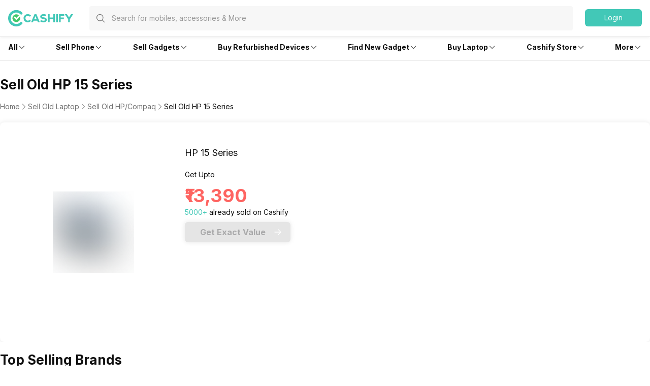

--- FILE ---
content_type: text/html; charset=utf-8
request_url: https://www.cashify.in/sell-old-laptop/used-hp-15-series
body_size: 135943
content:
<!DOCTYPE html><html lang="en" class="__variable_1fe321"><head><meta charSet="utf-8"/><meta name="viewport" content="width=device-width, initial-scale=1, minimum-scale=1, maximum-scale=1, user-scalable=no"/><link rel="stylesheet" href="/sell_/_next/static/css/98e1067ea97c74eb.css" data-precedence="next"/><link rel="stylesheet" href="/sell_/_next/static/css/8a8b15259df9b65a.css" data-precedence="next"/><link rel="preload" as="script" fetchPriority="low" href="/sell_/_next/static/chunks/webpack-fae947877b3defb0.js"/><script src="/sell_/_next/static/chunks/4bd1b696-d15476529f079c12.js" async=""></script><script src="/sell_/_next/static/chunks/223-3f629b7ec72897ed.js" async=""></script><script src="/sell_/_next/static/chunks/main-app-4eeb558df3175003.js" async=""></script><script src="/sell_/_next/static/chunks/2177-72369a1e546013bc.js" async=""></script><script src="/sell_/_next/static/chunks/4130-ea050b6a33f1cff5.js" async=""></script><script src="/sell_/_next/static/chunks/3390-0088efca7b86454b.js" async=""></script><script src="/sell_/_next/static/chunks/7083-1946157e9959fa23.js" async=""></script><script src="/sell_/_next/static/chunks/app/layout-b51b3983aaa14599.js" async=""></script><script src="/sell_/_next/static/chunks/4922-d2c9f67841f920f2.js" async=""></script><script src="/sell_/_next/static/chunks/9955-023e0b5a6c5abea2.js" async=""></script><script src="/sell_/_next/static/chunks/465-aad949fc77d42551.js" async=""></script><script src="/sell_/_next/static/chunks/app/error-513606043dc58785.js" async=""></script><script src="/sell_/_next/static/chunks/app/not-found-bb73174646af2a16.js" async=""></script><script src="/sell_/_next/static/chunks/app/sell/layout-bd754da934ee594d.js" async=""></script><script src="/sell_/_next/static/chunks/app/global-error-8727d26a4091b443.js" async=""></script><script src="/sell_/_next/static/chunks/897-c2a99c321362a2fb.js" async=""></script><script src="/sell_/_next/static/chunks/4105-1789944250346a03.js" async=""></script><script src="/sell_/_next/static/chunks/4995-36b81ac2941a57f8.js" async=""></script><script src="/sell_/_next/static/chunks/1222-cde3b291d0e4b1db.js" async=""></script><script src="/sell_/_next/static/chunks/498-8619b963b29645d8.js" async=""></script><script src="/sell_/_next/static/chunks/9054-2f3b48b8cc2e4dcf.js" async=""></script><script src="/sell_/_next/static/chunks/5932-93ede6ba80b2194a.js" async=""></script><script src="/sell_/_next/static/chunks/1854-69fde26c2b8038f7.js" async=""></script><script src="/sell_/_next/static/chunks/6965-0b3b837461c0a011.js" async=""></script><script src="/sell_/_next/static/chunks/app/sell/product/%5Bslug%5D/page-75f8d204066782d5.js" async=""></script><link rel="preload" href="https://cdnjs.cloudflare.com/polyfill/v3/polyfill.min.js?version=4.8.0&amp;features=es2017,es2018,es2019,es2020,es2021,es2022,es6" as="script"/><link rel="preload" href="https://cdn.jsdelivr.net/npm/gumlet.js@2.1/dist/gumlet.min.js" as="script"/><meta name="next-size-adjust" content=""/><meta name="theme-color" content="#42c8b7"/><title>Sell Old HP 15 Series Online &amp; Get Instant Cash At Doorstep | Cashify.in</title><meta name="description" content="India&#x27;s most trusted platform to sell old HP 15 Series, sell your used HP 15 Series at Cashify and get instant cash at your doorstep. Visit the website to know more!"/><meta name="keywords" content="sell old HP 15 Series, sell used HP 15 Series, sell HP 15 Series"/><meta name="robots" content="index, follow, notranslate"/><meta name="googlebot" content="max-image-preview:large"/><meta name="name" content="@reglobe/lego-sell"/><meta name="version" content="3.0.4"/><meta name="app_env" content="prod"/><link rel="canonical" href="https://www.cashify.in/sell-old-laptop/used-hp-15-series"/><meta name="apple-itunes-app" content="app-id=1133551195"/><meta name="mobile-web-app-capable" content="yes"/><meta name="apple-mobile-web-app-title" content="Sell Old HP 15 Series Online &amp; Get Instant Cash At Doorstep | Cashify.in"/><meta name="apple-mobile-web-app-status-bar-style" content="black-translucent"/><meta property="og:title" content="Sell Old HP 15 Series Online &amp; Get Instant Cash At Doorstep | Cashify.in"/><meta property="og:description" content="India&#x27;s most trusted platform to sell old HP 15 Series, sell your used HP 15 Series at Cashify and get instant cash at your doorstep. Visit the website to know more!"/><meta property="og:type" content="website"/><meta name="twitter:card" content="summary"/><meta name="twitter:title" content="Sell Old HP 15 Series Online &amp; Get Instant Cash At Doorstep | Cashify.in"/><meta name="twitter:description" content="India&#x27;s most trusted platform to sell old HP 15 Series, sell your used HP 15 Series at Cashify and get instant cash at your doorstep. Visit the website to know more!"/><link rel="icon" href="/favicon.ico" type="image/x-icon" sizes="48x48"/><meta name="sentry-trace" content="752b11dbe2a11cf2348de346165b6380-65927a77fa62fbd8-0"/><meta name="baggage" content="sentry-environment=prod,sentry-release=7ced4db4f31583db71bc5916e6dbc8320475e0c2,sentry-public_key=3a8b709b39bafb0d79172129914ece72,sentry-trace_id=752b11dbe2a11cf2348de346165b6380,sentry-sampled=false,sentry-sample_rand=0.5922740349957731,sentry-sample_rate=0.01"/><script src="/sell_/_next/static/chunks/polyfills-42372ed130431b0a.js" noModule=""></script></head><body id="__csh"><div hidden=""><!--$--><!--/$--></div><div class="fixed native:absolute overflow-y-auto scrollbar-hide z-50 top-0 max-h-screen-90 flex-col left-0 right-0 sm:left-auto items-center flex" style="pointer-events:none" data-test-id="lego-snackbar"><div class="relative min-w-full sm:min-w-48 max-w-full flex-col-reverse flex flex-col"></div></div><main class="sell-theme"><!--$--><!--/$--><div class="flex-row flex-wrap bg-surface w-full h-dvh flex"><div class="sticky top-0 left-0 right-0 w-full z-20 flex flex-col"><div class="min-w-0 flex sm:flex basis-full md:basis-full z-20"><header class="w-full bg-surface fixed inset-x-0 top-0 flex flex-col w-full bg-surface justify-center items-center z-10 shadow-sm"><div class="max-w-screen-xl w-full px-4 flex h-16 sm:h-auto flex-row"><div class="items-center justify-center w-full sm:py-3 gap-4 relative flex flex-row"><div class="flex-1 items-center my-0 flex flex-row"><div class="flex cursor-pointer flex-col"><a href="/"><div class="w-24 h-6 sm:w-40 sm:h-9 flex flex-col"><svg viewBox="0 0 130 33" fill="none" xmlns="http://www.w3.org/2000/svg" class="h-6 sm:h-10 w-20 sm:w-32"><g clip-path="url(#cashify-logo_svg__clip0_3017_1986)"><path d="M45.6928 10.8814L43.579 13.454C43.0673 12.8374 42.4342 12.3326 41.7191 11.971C41.0024 11.6107 40.2182 11.4041 39.4169 11.3648C38.1291 11.4018 36.9064 11.9394 36.0086 12.8634C35.1108 13.7874 34.6086 15.025 34.6086 16.3134C34.6086 17.6017 35.1108 18.8393 36.0086 19.7633C36.9064 20.6873 38.1291 21.225 39.4169 21.262C40.9939 21.1881 42.483 20.514 43.579 19.3776L45.7092 21.6963C44.0132 23.462 41.692 24.4916 39.2448 24.5638C37.6367 24.6137 36.05 24.1858 34.685 23.3342C33.32 22.4825 32.2382 21.2454 31.5761 19.7791C31.1356 18.8042 30.8933 17.7515 30.8633 16.6821V16.3544C30.8668 15.2825 31.0812 14.2219 31.4942 13.2328C31.9046 12.2435 32.5092 11.3464 33.2721 10.5946C34.0342 9.8407 34.9358 9.24239 35.9266 8.83308C36.9163 8.42478 37.9776 8.21864 39.0482 8.2268C39.1629 8.2268 39.2776 8.2268 39.3923 8.23499C41.759 8.25294 44.0231 9.20391 45.6928 10.8814Z" fill="#42C8B7"></path><path d="M50.8466 21.3045L49.5931 24.4179H45.8652L52.813 8.35938H56.5408L63.3657 24.4179H59.5068L58.2532 21.3045H50.8466ZM54.5663 12.1446L52.0346 18.3877H57.0816L54.5663 12.1446Z" fill="#42C8B7"></path><path d="M76.1801 9.34938L75.115 12.4873C73.5155 11.7139 71.754 11.3346 69.9779 11.3813C68.7736 11.5124 68.0034 12.0285 68.0935 12.897C68.4049 15.8383 76.7127 13.2903 77.3026 19.0418C77.6385 22.1716 75.1068 24.1461 71.5838 24.523C69.0174 24.785 66.4392 24.1542 64.2837 22.7369L65.4062 19.6399C67.1148 20.8843 69.1931 21.5165 71.3052 21.4342C72.78 21.2785 73.6075 20.6313 73.5092 19.6481C73.1896 16.6412 64.8982 19.304 64.2919 13.6344C63.9806 10.7422 66.2665 8.64477 69.9534 8.25151C72.0908 8.02859 74.2479 8.40892 76.1801 9.34938Z" fill="#42C8B7"></path><path d="M90.3539 24.4179V18.0928H83.1112V24.4179H79.498V8.35938H83.1112V15.0531H90.3539V8.35938H93.9671V24.4179H90.3539Z" fill="#42C8B7"></path><path d="M99.6199 8.375H96.1133V24.4007H99.6199V8.375Z" fill="#42C8B7"></path><path d="M101.727 24.3921H105.233V18.4521H111.485V14.9291H105.233V11.9058H112.337V8.38281H101.727V24.3921Z" fill="#42C8B7"></path><path d="M125.806 8.375L121.75 14.6263L117.637 8.375H113.418L120.005 18.346V24.4007H123.512V18.3378L130.001 8.375H125.806Z" fill="#42C8B7"></path><path d="M16.3534 32.7745C7.34102 32.7745 0 25.4253 0 16.3883C0 7.3513 7.33283 0.00208389 16.3534 0.00208389C18.5137 -0.00662432 20.6537 0.419695 22.6457 1.25563C24.6388 2.09076 26.4462 3.31332 27.9631 4.8524C28.1927 5.08153 28.3739 5.35461 28.4956 5.65533C28.6185 5.95433 28.6825 6.27426 28.6841 6.59753C28.6839 6.92218 28.6194 7.24357 28.4942 7.54312C28.3691 7.84266 28.1857 8.11442 27.9549 8.34267C27.7258 8.57235 27.4527 8.75347 27.152 8.87522C26.8529 8.99811 26.533 9.0621 26.2097 9.06366C25.8851 9.0635 25.5637 8.99898 25.2642 8.87381C24.9646 8.74865 24.6929 8.56534 24.4646 8.33447C23.4063 7.26072 22.1447 6.40849 20.7535 5.82753C19.3623 5.24657 17.8693 4.9485 16.3616 4.95072C10.0693 4.95072 4.94864 10.0796 4.94864 16.3883C4.94864 22.697 10.0693 27.8259 16.3616 27.8259C17.8693 27.8281 19.3623 27.53 20.7535 26.9491C22.1447 26.3681 23.4063 25.5159 24.4646 24.4421C24.693 24.2112 24.9647 24.0275 25.2641 23.9018C25.5636 23.776 25.8849 23.7106 26.2097 23.7093C26.5345 23.708 26.8564 23.7708 27.1569 23.8942C27.4573 24.0175 27.7305 24.1989 27.9607 24.4281C28.1909 24.6572 28.3736 24.9295 28.4984 25.2294C28.6231 25.5293 28.6874 25.8508 28.6877 26.1756C28.6879 26.5004 28.624 26.8221 28.4997 27.1221C28.3753 27.4222 28.193 27.6948 27.9631 27.9242C26.4482 29.4648 24.641 30.6874 22.6474 31.5203C20.6538 32.3531 18.514 32.7796 16.3534 32.7745Z" fill="#42C8B7"></path><path fill-rule="evenodd" clip-rule="evenodd" d="M21.3678 15.1596L19.8603 16.6753L17.2877 19.2561C16.6486 19.8952 16.239 19.9525 15.5999 19.3053C15.264 18.9694 14.9281 18.6253 14.5922 18.2893C13.7646 17.4618 12.9126 16.6016 12.0769 15.7659C11.7795 15.4644 11.6119 15.0586 11.6099 14.6352C11.6101 14.4266 11.6515 14.2201 11.7316 14.0275C11.8118 13.8349 11.9291 13.66 12.0769 13.5128C12.355 13.2352 12.7251 13.0691 13.1174 13.0457H13.2157C13.4187 13.0454 13.6196 13.0872 13.8056 13.1686C13.9926 13.2505 14.1622 13.3673 14.3054 13.5128C14.6495 13.8487 14.9936 14.1928 15.3295 14.5369L16.4192 15.6348L20.8845 11.1449L21.0647 10.9483C21.1958 10.8172 21.3351 10.6861 21.4662 10.5469L21.4989 10.5141C20.0638 9.25218 18.2123 8.56621 16.3014 8.58841C14.3905 8.61062 12.5555 9.33942 11.1501 10.6343C9.74463 11.9292 8.8683 13.6986 8.69 15.6013C8.51171 17.504 9.04407 19.4053 10.1845 20.9388C11.3249 22.4722 12.9926 23.5293 14.8661 23.9061C16.7396 24.2829 18.6862 23.9529 20.3308 22.9795C21.9754 22.0062 23.2015 20.4586 23.7727 18.6349C24.3439 16.8112 24.2198 14.8407 23.4243 13.1031C22.7361 13.7995 22.0479 14.4795 21.3678 15.1596Z" fill="#42C86B"></path></g><defs><clipPath id="cashify-logo_svg__clip0_3017_1986"><rect width="130" height="32.7727" fill="white"></rect></clipPath></defs></svg></div></a></div><div class="sm:w-full flex flex-col"><div class="flex-1 h-12 flex flex-col" id="lego-select"><div class="visible flex flex-col"><div class=" flex flex-col" style="pointer-events:none"><div class="h-12 justify-center rounded bg-surface sm:bg-surface-light sm:px-0 flex flex-col"><div class="flex flex-row items-center relative w-full px-0 py-2"><div class="px-2 flex flex-row justify-center items-center"><div class="flex justify-center items-center p-2 sm:hidden hidden flex-col"><svg xmlns="http://www.w3.org/2000/svg" fill="none" viewBox="0 0 24 24" stroke-width="1.5" stroke="currentColor" class="w-5 h-5 sm:w-6 sm:h-6 text-primary-text-dark"><path stroke-linecap="round" stroke-linejoin="round" d="M10.5 19.5 3 12m0 0 7.5-7.5M3 12h18"></path></svg></div><svg xmlns="http://www.w3.org/2000/svg" fill="none" viewBox="0 0 24 24" stroke-width="1.5" stroke="currentColor" class="w-5 h-5 text-secondary-text-dark mx-1 flex-shrink-0"><path stroke-linecap="round" stroke-linejoin="round" d="m21 21-5.197-5.197m0 0A7.5 7.5 0 1 0 5.196 5.196a7.5 7.5 0 0 0 10.607 10.607Z"></path></svg></div><input type="text" class="peer p-0 flex-1 bg-transparent placeholder:text-secondary-text-dark/70 flex-1 web:body4 native:text-sm  sm:w-full placeholder:text-secondary-text-dark/70 placeholder:text-xs sm:placeholder:text-md text-primary-text-dark text-secondary-text-dark/70 focus:outline-none" disabled="" placeholder="Search for mobiles, accessories &amp; More" autoComplete="off" value=""/></div></div></div></div></div></div></div><div class="flex items-center justify-end flex-col"><div class="flex flex-row justify-between"><div class="hidden sm:block flex flex-col" id="login-view"><span class="body5 flex flex-row text-primary-text-dark items-center justify-center ps-5 ml-1 cursor-pointer"><div class="flex-col w-28 h-9 flex" id="lego-ripple"><div class="relative overflow-hidden flex flex-col"><button type="button" role="button" class="flex flex-row justify-center items-center rounded-md bg-cta"><span class="inherit text-cta-text body4 py-1.5 px-4">Login</span></button></div></div></span></div></div></div></div></div><span class="border-surface-border border-b border-t-0 border-solid w-full my-1 my-0 sm:my-0 flex flex-col"></span></header><div class="w-full h-16 flex flex-col"></div></div></div><div class="min-w-0 flex flex-row flex-wrap sm:flex md:flex-wrap content-start basis-full md:basis-full"><div class="min-w-0 hidden sm:flex basis-0 md:basis-full z-10"><div class="hidden sm:flex flex-col items-center bg-surface shadow-bottom1 w-full flex"><div class="flex flex-row w-full max-w-screen-xl justify-between px-4" id="navigation_nodes"><div class="relative flex flex-row items-center cursor-pointer group/navigation"><span><span class="flex flex-col items-center justify-center w-full h-full no-underline"><div class="h-full flex flex-row items-center justify-center py-4 w-fit border-t-4 border-solid border-transparent text-primary-text-dark transition-font duration-300 ease-in-out transition-border duration-800 hover:text-primary hover:border-primary-border hover:font-medium"><div class="inherit subtitle5 text-inherit">All</div><svg xmlns="http://www.w3.org/2000/svg" viewBox="0 0 24 24" fill="currentColor" class="w-4 h-4 group-hover/navigation:rotate-180 group-hover/navigation:text-inherit transition-all duration-300"><path fill-rule="evenodd" d="M12.53 16.28a.75.75 0 0 1-1.06 0l-7.5-7.5a.75.75 0 0 1 1.06-1.06L12 14.69l6.97-6.97a.75.75 0 1 1 1.06 1.06l-7.5 7.5Z" clip-rule="evenodd"></path></svg></div></span></span><div class="hidden sm:hidden absolute top-9 pt-4 my-0 mx-auto z-10 group-hover/navigation:sm:block  flex flex-col"><div class="relative pt-2 flex flex-col"><section class=" flex flex-col"><div class="flex flex-col bg-surface shadow-md w-64 rounded-md pb-2.5"><span class="group/link flex flex-row items-center px-2.5 py-1 rounded no-underline relative"><span class="w-full flex flex-col"><span class="group-hover/link:font-medium group-hover/link:bg-surface-light group-hover/link:text-link-text subtitle5 text-inherit flex flex-row items-center justify-between w-full rounded-md py-3 px-2.5">Sell</span></span></span><span class="group/link flex flex-row items-center px-2.5 py-1 rounded no-underline relative"><a target="_self" rel="" class="w-full" href="/sell-old-mobile-phone"><span class="group-hover/link:font-medium group-hover/link:bg-surface-light group-hover/link:text-link-text subtitle8 text-inherit flex flex-row items-center justify-between w-full rounded-md py-2.5 px-4">Phone<svg xmlns="http://www.w3.org/2000/svg" viewBox="0 0 24 24" fill="currentColor" class="h-4 w-4"><path fill-rule="evenodd" d="M16.28 11.47a.75.75 0 0 1 0 1.06l-7.5 7.5a.75.75 0 0 1-1.06-1.06L14.69 12 7.72 5.03a.75.75 0 0 1 1.06-1.06l7.5 7.5Z" clip-rule="evenodd"></path></svg></span></a><div class="hidden absolute left-64 top-0 group-hover/link:block flex flex-col"><div class="flex flex-col bg-surface shadow-md rounded-md w-64 min-w-fit pb-1"><div class="inherit caption3 text-secondary-text-dark mb-0.5 mt-3 ml-4">More in <!-- -->Sell</div><div class="inherit subtitle5 text-primary-text-dark mt-3 ml-4">Top Brands</div><div class="mt-3 flex flex-col"><div class="px-2.5 text-link-text flex flex-col"><span><a target="_self" rel="" class="rounded flex no-underline w-full" href="/sell-old-mobile-phone/sell-apple"><div class="inherit subtitle8 w-full text-primary-text-dark hover:bg-surface-light hover:font-medium hover:text-link-text py-2.5 px-4">Apple</div></a></span></div><div class="px-2.5 text-link-text flex flex-col"><span><a target="_self" rel="" class="rounded flex no-underline w-full" href="/sell-old-mobile-phone/sell-xiaomi"><div class="inherit subtitle8 w-full text-primary-text-dark hover:bg-surface-light hover:font-medium hover:text-link-text py-2.5 px-4">Xiaomi</div></a></span></div><div class="px-2.5 text-link-text flex flex-col"><span><a target="_self" rel="" class="rounded flex no-underline w-full" href="/sell-old-mobile-phone/sell-samsung"><div class="inherit subtitle8 w-full text-primary-text-dark hover:bg-surface-light hover:font-medium hover:text-link-text py-2.5 px-4">Samsung</div></a></span></div><div class="px-2.5 text-link-text flex flex-col"><span><a target="_self" rel="" class="rounded flex no-underline w-full" href="/sell-old-mobile-phone/sell-oneplus"><div class="inherit subtitle8 w-full text-primary-text-dark hover:bg-surface-light hover:font-medium hover:text-link-text py-2.5 px-4">Oneplus</div></a></span></div><div class="px-2.5 text-link-text flex flex-col"><span><a target="_self" rel="" class="rounded flex no-underline w-full" href="/sell-old-mobile-phone/sell-nokia"><div class="inherit subtitle8 w-full text-primary-text-dark hover:bg-surface-light hover:font-medium hover:text-link-text py-2.5 px-4">Nokia</div></a></span></div><div class="px-2.5 text-link-text flex flex-col"><span><a target="_self" rel="" class="rounded flex no-underline w-full" href="/sell-old-mobile-phone/sell-poco"><div class="inherit subtitle8 w-full text-primary-text-dark hover:bg-surface-light hover:font-medium hover:text-link-text py-2.5 px-4">Poco</div></a></span></div><div class="px-2.5 text-link-text flex flex-col"><span><a target="_self" rel="" class="rounded flex no-underline w-full" href="/sell-old-mobile-phone?brand=1"><div class="inherit subtitle8 w-full text-primary-text-dark hover:bg-surface-light hover:font-medium hover:text-link-text py-2.5 px-4">More Phone Brands</div></a></span></div></div><div class="inherit subtitle5 text-primary-text-dark mt-3 ml-4">Top Selling Phones</div><div class="mt-3 flex flex-col"><div class="px-2.5 text-link-text flex flex-col"><span><a target="_self" rel="" class="rounded flex no-underline w-full" href="/sell-old-mobile-phone/used-apple-iphone-12"><div class="inherit subtitle8 w-full text-primary-text-dark hover:bg-surface-light hover:font-medium hover:text-link-text py-2.5 px-4">Apple iPhone 12</div></a></span></div><div class="px-2.5 text-link-text flex flex-col"><span><a target="_self" rel="" class="rounded flex no-underline w-full" href="/sell-old-mobile-phone/used-apple-iphone-11"><div class="inherit subtitle8 w-full text-primary-text-dark hover:bg-surface-light hover:font-medium hover:text-link-text py-2.5 px-4">Apple iPhone 11</div></a></span></div><div class="px-2.5 text-link-text flex flex-col"><span><a target="_self" rel="" class="rounded flex no-underline w-full" href="/sell-old-mobile-phone/used-samsung-galaxy-note-20-8-gb-256-gb"><div class="inherit subtitle8 w-full text-primary-text-dark hover:bg-surface-light hover:font-medium hover:text-link-text py-2.5 px-4">Samsung Galaxy Note 20</div></a></span></div><div class="px-2.5 text-link-text flex flex-col"><span><a target="_self" rel="" class="rounded flex no-underline w-full" href="/sell-old-mobile-phone/used-oneplus-9-pro-5g"><div class="inherit subtitle8 w-full text-primary-text-dark hover:bg-surface-light hover:font-medium hover:text-link-text py-2.5 px-4">One Plus 9 Pro</div></a></span></div><div class="px-2.5 text-link-text flex flex-col"><span><a target="_self" rel="" class="rounded flex no-underline w-full" href="/sell-old-mobile-phone/used-redmi-note-4"><div class="inherit subtitle8 w-full text-primary-text-dark hover:bg-surface-light hover:font-medium hover:text-link-text py-2.5 px-4">Xiaomi Redmi Note 4</div></a></span></div><div class="px-2.5 text-link-text flex flex-col"><span><a target="_self" rel="" class="rounded flex no-underline w-full" href="/sell-old-mobile-phone/used-iphone-6"><div class="inherit subtitle8 w-full text-primary-text-dark hover:bg-surface-light hover:font-medium hover:text-link-text py-2.5 px-4">Apple iPhone 6</div></a></span></div></div></div></div></span><span class="group/link flex flex-row items-center px-2.5 py-1 rounded no-underline relative"><a target="_self" rel="" class="w-full" href="/sell-old-laptop"><span class="group-hover/link:font-medium group-hover/link:bg-surface-light group-hover/link:text-link-text subtitle8 text-inherit flex flex-row items-center justify-between w-full rounded-md py-2.5 px-4">Laptop<svg xmlns="http://www.w3.org/2000/svg" viewBox="0 0 24 24" fill="currentColor" class="h-4 w-4"><path fill-rule="evenodd" d="M16.28 11.47a.75.75 0 0 1 0 1.06l-7.5 7.5a.75.75 0 0 1-1.06-1.06L14.69 12 7.72 5.03a.75.75 0 0 1 1.06-1.06l7.5 7.5Z" clip-rule="evenodd"></path></svg></span></a><div class="hidden absolute left-64 top-0 group-hover/link:block flex flex-col"><div class="flex flex-col bg-surface shadow-md rounded-md w-64 min-w-fit pb-1"><div class="inherit caption3 text-secondary-text-dark mb-0.5 mt-3 ml-4">More in <!-- -->Sell</div><div class="inherit subtitle5 text-primary-text-dark mt-3 ml-4">Top Brands</div><div class="mt-3 flex flex-col"><div class="px-2.5 text-link-text flex flex-col"><span><a target="_self" rel="" class="rounded flex no-underline w-full" href="/sell-old-laptop/sell-apple"><div class="inherit subtitle8 w-full text-primary-text-dark hover:bg-surface-light hover:font-medium hover:text-link-text py-2.5 px-4">Apple</div></a></span></div><div class="px-2.5 text-link-text flex flex-col"><span><a target="_self" rel="" class="rounded flex no-underline w-full" href="/sell-old-laptop/sell-hp-compaq"><div class="inherit subtitle8 w-full text-primary-text-dark hover:bg-surface-light hover:font-medium hover:text-link-text py-2.5 px-4">HP</div></a></span></div><div class="px-2.5 text-link-text flex flex-col"><span><a target="_self" rel="" class="rounded flex no-underline w-full" href="/sell-old-laptop/sell-samsung"><div class="inherit subtitle8 w-full text-primary-text-dark hover:bg-surface-light hover:font-medium hover:text-link-text py-2.5 px-4">Samsung</div></a></span></div><div class="px-2.5 text-link-text flex flex-col"><span><a target="_self" rel="" class="rounded flex no-underline w-full" href="/sell-old-laptop/sell-lenovo"><div class="inherit subtitle8 w-full text-primary-text-dark hover:bg-surface-light hover:font-medium hover:text-link-text py-2.5 px-4">Lenovo</div></a></span></div><div class="px-2.5 text-link-text flex flex-col"><span><a target="_self" rel="" class="rounded flex no-underline w-full" href="/sell-old-laptop/sell-dell"><div class="inherit subtitle8 w-full text-primary-text-dark hover:bg-surface-light hover:font-medium hover:text-link-text py-2.5 px-4">Dell</div></a></span></div><div class="px-2.5 text-link-text flex flex-col"><span><a target="_self" rel="" class="rounded flex no-underline w-full" href="/sell-old-laptop/sell-honor"><div class="inherit subtitle8 w-full text-primary-text-dark hover:bg-surface-light hover:font-medium hover:text-link-text py-2.5 px-4">Honor</div></a></span></div><div class="px-2.5 text-link-text flex flex-col"><a target="_self" rel="" class="rounded flex no-underline w-full" href="/sell-old-laptop?brand=1"><div class="inherit subtitle8 w-full text-primary-text-dark hover:bg-surface-light hover:font-medium hover:text-link-text py-2.5 px-4">More Laptop Brands</div></a></div></div><div class="inherit subtitle5 text-primary-text-dark mt-3 ml-4">Top Selling Models</div><div class="mt-3 flex flex-col"><div class="px-2.5 text-link-text flex flex-col"><a target="_self" rel="" class="rounded flex no-underline w-full" href="/sell-old-laptop/used-pavilion-series"><div class="inherit subtitle8 w-full text-primary-text-dark hover:bg-surface-light hover:font-medium hover:text-link-text py-2.5 px-4">Pavilion Series</div></a></div><div class="px-2.5 text-link-text flex flex-col"><a target="_self" rel="" class="rounded flex no-underline w-full" href="/sell-old-laptop/used-vostro-series"><div class="inherit subtitle8 w-full text-primary-text-dark hover:bg-surface-light hover:font-medium hover:text-link-text py-2.5 px-4">Vostro Series</div></a></div><div class="px-2.5 text-link-text flex flex-col"><a target="_self" rel="" class="rounded flex no-underline w-full" href="/sell-old-laptop/used-inspiron-series"><div class="inherit subtitle8 w-full text-primary-text-dark hover:bg-surface-light hover:font-medium hover:text-link-text py-2.5 px-4">Inspiron Series</div></a></div></div></div></div></span><span class="group/link flex flex-row items-center px-2.5 py-1 rounded no-underline relative"><a target="_self" rel="" class="w-full" href="/sell-old-smart-watch"><span class="group-hover/link:font-medium group-hover/link:bg-surface-light group-hover/link:text-link-text subtitle8 text-inherit flex flex-row items-center justify-between w-full rounded-md py-2.5 px-4">Smartwatch<svg xmlns="http://www.w3.org/2000/svg" viewBox="0 0 24 24" fill="currentColor" class="h-4 w-4"><path fill-rule="evenodd" d="M16.28 11.47a.75.75 0 0 1 0 1.06l-7.5 7.5a.75.75 0 0 1-1.06-1.06L14.69 12 7.72 5.03a.75.75 0 0 1 1.06-1.06l7.5 7.5Z" clip-rule="evenodd"></path></svg></span></a><div class="hidden absolute left-64 top-0 group-hover/link:block flex flex-col"><div class="flex flex-col bg-surface shadow-md rounded-md w-64 min-w-fit pb-1"><div class="inherit caption3 text-secondary-text-dark mb-0.5 mt-3 ml-4">More in <!-- -->Sell</div><div class="inherit subtitle5 text-primary-text-dark mt-3 ml-4">Top Brands</div><div class="mt-3 flex flex-col"><div class="px-2.5 text-link-text flex flex-col"><span><a target="_self" rel="" class="rounded flex no-underline w-full" href="/sell-old-smart-watch/sell-apple"><div class="inherit subtitle8 w-full text-primary-text-dark hover:bg-surface-light hover:font-medium hover:text-link-text py-2.5 px-4">Apple</div></a></span></div><div class="px-2.5 text-link-text flex flex-col"><span><a target="_self" rel="" class="rounded flex no-underline w-full" href="/sell-old-smart-watch/sell-xiaomi"><div class="inherit subtitle8 w-full text-primary-text-dark hover:bg-surface-light hover:font-medium hover:text-link-text py-2.5 px-4">Xiaomi</div></a></span></div><div class="px-2.5 text-link-text flex flex-col"><span><a target="_self" rel="" class="rounded flex no-underline w-full" href="/sell-old-smart-watch/sell-samsung"><div class="inherit subtitle8 w-full text-primary-text-dark hover:bg-surface-light hover:font-medium hover:text-link-text py-2.5 px-4">Samsung</div></a></span></div><div class="px-2.5 text-link-text flex flex-col"><span><a target="_self" rel="" class="rounded flex no-underline w-full" href="/sell-old-smart-watch/sell-oneplus"><div class="inherit subtitle8 w-full text-primary-text-dark hover:bg-surface-light hover:font-medium hover:text-link-text py-2.5 px-4">OnePlus</div></a></span></div><div class="px-2.5 text-link-text flex flex-col"><a target="_self" rel="" class="rounded flex no-underline w-full" href="/sell-old-smart-watch"><div class="inherit subtitle8 w-full text-primary-text-dark hover:bg-surface-light hover:font-medium hover:text-link-text py-2.5 px-4">More Smartwatch Brands</div></a></div></div></div></div></span><span class="group/link flex flex-row items-center px-2.5 py-1 rounded no-underline relative"><a target="_self" rel="" class="w-full" href="/sell-old-tablet"><span class="group-hover/link:font-medium group-hover/link:bg-surface-light group-hover/link:text-link-text subtitle8 text-inherit flex flex-row items-center justify-between w-full rounded-md py-2.5 px-4">Tablet<svg xmlns="http://www.w3.org/2000/svg" viewBox="0 0 24 24" fill="currentColor" class="h-4 w-4"><path fill-rule="evenodd" d="M16.28 11.47a.75.75 0 0 1 0 1.06l-7.5 7.5a.75.75 0 0 1-1.06-1.06L14.69 12 7.72 5.03a.75.75 0 0 1 1.06-1.06l7.5 7.5Z" clip-rule="evenodd"></path></svg></span></a><div class="hidden absolute left-64 top-0 group-hover/link:block flex flex-col"><div class="flex flex-col bg-surface shadow-md rounded-md w-64 min-w-fit pb-1"><div class="inherit caption3 text-secondary-text-dark mb-0.5 mt-3 ml-4">More in <!-- -->Sell</div><div class="inherit subtitle5 text-primary-text-dark mt-3 ml-4">Top Brands</div><div class="mt-3 flex flex-col"><div class="px-2.5 text-link-text flex flex-col"><span><a target="_self" rel="" class="rounded flex no-underline w-full" href="/sell-old-tablet/sell-apple"><div class="inherit subtitle8 w-full text-primary-text-dark hover:bg-surface-light hover:font-medium hover:text-link-text py-2.5 px-4">Apple</div></a></span></div><div class="px-2.5 text-link-text flex flex-col"><span><a target="_self" rel="" class="rounded flex no-underline w-full" href="/sell-old-tablet/sell-lenovo"><div class="inherit subtitle8 w-full text-primary-text-dark hover:bg-surface-light hover:font-medium hover:text-link-text py-2.5 px-4">Lenovo</div></a></span></div><div class="px-2.5 text-link-text flex flex-col"><span><a target="_self" rel="" class="rounded flex no-underline w-full" href="/sell-old-tablet/sell-samsung"><div class="inherit subtitle8 w-full text-primary-text-dark hover:bg-surface-light hover:font-medium hover:text-link-text py-2.5 px-4">Samsung</div></a></span></div><div class="px-2.5 text-link-text flex flex-col"><span><a target="_self" rel="" class="rounded flex no-underline w-full" href="/sell-old-tablet/sell-honor"><div class="inherit subtitle8 w-full text-primary-text-dark hover:bg-surface-light hover:font-medium hover:text-link-text py-2.5 px-4">Honor</div></a></span></div><div class="px-2.5 text-link-text flex flex-col"><a target="_self" rel="" class="rounded flex no-underline w-full" href="/sell-old-tablet"><div class="inherit subtitle8 w-full text-primary-text-dark hover:bg-surface-light hover:font-medium hover:text-link-text py-2.5 px-4">More Tablet Brands</div></a></div></div></div></div></span><span class="group/link flex flex-row items-center px-2.5 py-1 rounded no-underline relative"><span class="w-full flex flex-col"><span class="group-hover/link:font-medium group-hover/link:bg-surface-light group-hover/link:text-link-text subtitle8 text-inherit flex flex-row items-center justify-between w-full rounded-md py-2.5 px-4">More<svg xmlns="http://www.w3.org/2000/svg" viewBox="0 0 24 24" fill="currentColor" class="h-4 w-4"><path fill-rule="evenodd" d="M16.28 11.47a.75.75 0 0 1 0 1.06l-7.5 7.5a.75.75 0 0 1-1.06-1.06L14.69 12 7.72 5.03a.75.75 0 0 1 1.06-1.06l7.5 7.5Z" clip-rule="evenodd"></path></svg></span></span><div class="hidden absolute left-64 top-0 group-hover/link:block flex flex-col"><div class="flex flex-col bg-surface shadow-md rounded-md w-64 min-w-fit pb-1"><div class="inherit caption3 text-secondary-text-dark mb-0.5 mt-3 ml-4">More in <!-- -->Sell</div><div class="mt-3 flex flex-col"><div class="px-2.5 text-link-text flex flex-col"><span><a target="_self" rel="" class="rounded flex no-underline w-full" href="/sell-old-smart-speaker"><div class="inherit subtitle8 w-full text-primary-text-dark hover:bg-surface-light hover:font-medium hover:text-link-text py-2.5 px-4">Smart Speaker</div></a></span></div><div class="px-2.5 text-link-text flex flex-col"><span><a target="_self" rel="" class="rounded flex no-underline w-full" href="/sell-old-television"><div class="inherit subtitle8 w-full text-primary-text-dark hover:bg-surface-light hover:font-medium hover:text-link-text py-2.5 px-4">TV</div></a></span></div><div class="px-2.5 text-link-text flex flex-col"><span><a target="_self" rel="" class="rounded flex no-underline w-full" href="/sell-old-dslr-camera"><div class="inherit subtitle8 w-full text-primary-text-dark hover:bg-surface-light hover:font-medium hover:text-link-text py-2.5 px-4">DSLR Camera</div></a></span></div><div class="px-2.5 text-link-text flex flex-col"><span><a target="_self" rel="" class="rounded flex no-underline w-full" href="/sell-old-earbuds"><div class="inherit subtitle8 w-full text-primary-text-dark hover:bg-surface-light hover:font-medium hover:text-link-text py-2.5 px-4">Earbuds</div></a></span></div><div class="px-2.5 text-link-text flex flex-col"><span><a target="_self" rel="" class="rounded flex no-underline w-full" href="/sell-old-imac"><div class="inherit subtitle8 w-full text-primary-text-dark hover:bg-surface-light hover:font-medium hover:text-link-text py-2.5 px-4">iMac</div></a></span></div><div class="px-2.5 text-link-text flex flex-col"><span><a target="_self" rel="" class="rounded flex no-underline w-full" href="/sell-old-gaming-consoles"><div class="inherit subtitle8 w-full text-primary-text-dark hover:bg-surface-light hover:font-medium hover:text-link-text py-2.5 px-4">Gaming Consoles</div></a></span></div><div class="px-2.5 text-link-text flex flex-col"><span><a target="_self" rel="" class="rounded flex no-underline w-full" href="/sell-old-air-conditioner"><div class="inherit subtitle8 w-full text-primary-text-dark hover:bg-surface-light hover:font-medium hover:text-link-text py-2.5 px-4">AC</div></a></span></div></div></div></div></span><span class="group/link flex flex-row items-center px-2.5 py-1 rounded no-underline relative"><a href="/repair" target="_self" rel="" class="w-full"><span class="group-hover/link:font-medium group-hover/link:bg-surface-light group-hover/link:text-link-text subtitle5 text-inherit flex flex-row items-center justify-between w-full rounded-md py-3 px-2.5">Repair<svg xmlns="http://www.w3.org/2000/svg" viewBox="0 0 24 24" fill="currentColor" class="h-4 w-4"><path fill-rule="evenodd" d="M16.28 11.47a.75.75 0 0 1 0 1.06l-7.5 7.5a.75.75 0 0 1-1.06-1.06L14.69 12 7.72 5.03a.75.75 0 0 1 1.06-1.06l7.5 7.5Z" clip-rule="evenodd"></path></svg></span></a><div class="hidden absolute left-64 top-0 group-hover/link:block flex flex-col"><div class="flex flex-col bg-surface shadow-md rounded-md w-64 min-w-fit pb-1"><div class="inherit caption3 text-secondary-text-dark mb-0.5 mt-3 ml-4">More in <!-- -->Repair</div><div class="mt-3 flex flex-col"><div class="px-2.5 text-link-text flex flex-col"><a href="/screen-repair" target="_self" rel="" class="rounded flex no-underline w-full"><div class="inherit subtitle8 w-full text-primary-text-dark hover:bg-surface-light hover:font-medium hover:text-link-text py-2.5 px-4">Screen</div></a></div><div class="px-2.5 text-link-text flex flex-col"><a href="/battery-repair" target="_self" rel="" class="rounded flex no-underline w-full"><div class="inherit subtitle8 w-full text-primary-text-dark hover:bg-surface-light hover:font-medium hover:text-link-text py-2.5 px-4">Battery</div></a></div><div class="px-2.5 text-link-text flex flex-col"><a href="/mic-repair" target="_self" rel="" class="rounded flex no-underline w-full"><div class="inherit subtitle8 w-full text-primary-text-dark hover:bg-surface-light hover:font-medium hover:text-link-text py-2.5 px-4">Mic</div></a></div><div class="px-2.5 text-link-text flex flex-col"><a href="/back-panel-repair" target="_self" rel="" class="rounded flex no-underline w-full"><div class="inherit subtitle8 w-full text-primary-text-dark hover:bg-surface-light hover:font-medium hover:text-link-text py-2.5 px-4">Back Panel</div></a></div><div class="px-2.5 text-link-text flex flex-col"><a href="/proximity-sensor-repair" target="_self" rel="" class="rounded flex no-underline w-full"><div class="inherit subtitle8 w-full text-primary-text-dark hover:bg-surface-light hover:font-medium hover:text-link-text py-2.5 px-4">Proximity Sensor</div></a></div><div class="px-2.5 text-link-text flex flex-col"><a href="/charging-jack-repair" target="_self" rel="" class="rounded flex no-underline w-full"><div class="inherit subtitle8 w-full text-primary-text-dark hover:bg-surface-light hover:font-medium hover:text-link-text py-2.5 px-4">Charging Jack</div></a></div><div class="px-2.5 text-link-text flex flex-col"><a href="/aux-jack-repair" target="_self" rel="" class="rounded flex no-underline w-full"><div class="inherit subtitle8 w-full text-primary-text-dark hover:bg-surface-light hover:font-medium hover:text-link-text py-2.5 px-4">Aux Jack</div></a></div><div class="px-2.5 text-link-text flex flex-col"><a href="/repair" target="_self" rel="" class="rounded flex no-underline w-full"><div class="inherit subtitle8 w-full text-primary-text-dark hover:bg-surface-light hover:font-medium hover:text-link-text py-2.5 px-4">More in Repair</div></a></div></div><div class="inherit subtitle5 text-primary-text-dark mt-3 ml-4">Top Repaired Phones</div><div class="mt-3 flex flex-col"><div class="px-2.5 text-link-text flex flex-col"><a href="/charging-jack-repair/xiaomi/redmi-note-4" target="_self" rel="" class="rounded flex no-underline w-full"><div class="inherit subtitle8 w-full text-primary-text-dark hover:bg-surface-light hover:font-medium hover:text-link-text py-2.5 px-4">Xiaomi Redmi Note 4</div></a></div><div class="px-2.5 text-link-text flex flex-col"><a href="/screen-repair/xiaomi/redmi-note-3" target="_self" rel="" class="rounded flex no-underline w-full"><div class="inherit subtitle8 w-full text-primary-text-dark hover:bg-surface-light hover:font-medium hover:text-link-text py-2.5 px-4">Xiaomi Redmi Note 3</div></a></div><div class="px-2.5 text-link-text flex flex-col"><a href="/screen-repair/apple/iphone-6" target="_self" rel="" class="rounded flex no-underline w-full"><div class="inherit subtitle8 w-full text-primary-text-dark hover:bg-surface-light hover:font-medium hover:text-link-text py-2.5 px-4">Apple iPhone 6</div></a></div><div class="px-2.5 text-link-text flex flex-col"><a href="/screen-repair/xiaomi/xiaomi-redmi-note-4-4-gb-64-gb" target="_self" rel="" class="rounded flex no-underline w-full"><div class="inherit subtitle8 w-full text-primary-text-dark hover:bg-surface-light hover:font-medium hover:text-link-text py-2.5 px-4">Redmi Note 4</div></a></div></div></div></div></span><span class="group/link flex flex-row items-center px-2.5 py-1 rounded no-underline relative"><a target="_self" rel="" class="w-full" href="/sell-old-mobile-phone"><span class="group-hover/link:font-medium group-hover/link:bg-surface-light group-hover/link:text-link-text subtitle5 text-inherit flex flex-row items-center justify-between w-full rounded-md py-3 px-2.5">Sell Gadgets<svg xmlns="http://www.w3.org/2000/svg" viewBox="0 0 24 24" fill="currentColor" class="h-4 w-4"><path fill-rule="evenodd" d="M16.28 11.47a.75.75 0 0 1 0 1.06l-7.5 7.5a.75.75 0 0 1-1.06-1.06L14.69 12 7.72 5.03a.75.75 0 0 1 1.06-1.06l7.5 7.5Z" clip-rule="evenodd"></path></svg></span></a><div class="hidden absolute left-64 top-0 group-hover/link:block flex flex-col"><div class="flex flex-col bg-surface shadow-md rounded-md w-64 min-w-fit pb-1"><div class="inherit caption3 text-secondary-text-dark mb-0.5 mt-3 ml-4">More in <!-- -->Sell Gadgets</div><div class="mt-3 flex flex-col"><div class="px-2.5 text-link-text flex flex-col"><span><a target="_self" rel="" class="rounded flex no-underline w-full" href="/sell-old-mobile-phone"><div class="inherit subtitle8 w-full text-primary-text-dark hover:bg-surface-light hover:font-medium hover:text-link-text py-2.5 px-4">Phone</div></a></span></div><div class="px-2.5 text-link-text flex flex-col"><span><a target="_self" rel="" class="rounded flex no-underline w-full" href="/sell-old-laptop"><div class="inherit subtitle8 w-full text-primary-text-dark hover:bg-surface-light hover:font-medium hover:text-link-text py-2.5 px-4">Laptop</div></a></span></div><div class="px-2.5 text-link-text flex flex-col"><span><a target="_self" rel="" class="rounded flex no-underline w-full" href="/sell-old-television"><div class="inherit subtitle8 w-full text-primary-text-dark hover:bg-surface-light hover:font-medium hover:text-link-text py-2.5 px-4">TV</div></a></span></div><div class="px-2.5 text-link-text flex flex-col"><span><a target="_self" rel="" class="rounded flex no-underline w-full" href="/sell-old-smart-speaker"><div class="inherit subtitle8 w-full text-primary-text-dark hover:bg-surface-light hover:font-medium hover:text-link-text py-2.5 px-4">Smart Speaker</div></a></span></div><div class="px-2.5 text-link-text flex flex-col"><span><a target="_self" rel="" class="rounded flex no-underline w-full" href="/sell-old-tablet"><div class="inherit subtitle8 w-full text-primary-text-dark hover:bg-surface-light hover:font-medium hover:text-link-text py-2.5 px-4">Tablet</div></a></span></div><div class="px-2.5 text-link-text flex flex-col"><span><a target="_self" rel="" class="rounded flex no-underline w-full" href="/sell-old-gaming-consoles"><div class="inherit subtitle8 w-full text-primary-text-dark hover:bg-surface-light hover:font-medium hover:text-link-text py-2.5 px-4">Gaming Consoles</div></a></span></div><div class="px-2.5 text-link-text flex flex-col"><span><a target="_self" rel="" class="rounded flex no-underline w-full" href="/sell-old-imac"><div class="inherit subtitle8 w-full text-primary-text-dark hover:bg-surface-light hover:font-medium hover:text-link-text py-2.5 px-4">iMac</div></a></span></div><div class="px-2.5 text-link-text flex flex-col"><span><a target="_self" rel="" class="rounded flex no-underline w-full" href="/sell-old-smart-watch"><div class="inherit subtitle8 w-full text-primary-text-dark hover:bg-surface-light hover:font-medium hover:text-link-text py-2.5 px-4">Smartwatch</div></a></span></div><div class="px-2.5 text-link-text flex flex-col"><span><a target="_self" rel="" class="rounded flex no-underline w-full" href="/sell-old-dslr-camera"><div class="inherit subtitle8 w-full text-primary-text-dark hover:bg-surface-light hover:font-medium hover:text-link-text py-2.5 px-4">DSLR Camera</div></a></span></div><div class="px-2.5 text-link-text flex flex-col"><span><a target="_self" rel="" class="rounded flex no-underline w-full" href="/sell-old-earbuds"><div class="inherit subtitle8 w-full text-primary-text-dark hover:bg-surface-light hover:font-medium hover:text-link-text py-2.5 px-4">Earbuds</div></a></span></div><div class="px-2.5 text-link-text flex flex-col"><span><a target="_self" rel="" class="rounded flex no-underline w-full" href="/sell-old-air-conditioner"><div class="inherit subtitle8 w-full text-primary-text-dark hover:bg-surface-light hover:font-medium hover:text-link-text py-2.5 px-4">AC</div></a></span></div></div></div></div></span><span class="group/link flex flex-row items-center px-2.5 py-1 rounded no-underline relative"><a href="/buy-refurbished-gadgets" target="_self" rel="" class="w-full"><span class="group-hover/link:font-medium group-hover/link:bg-surface-light group-hover/link:text-link-text subtitle5 text-inherit flex flex-row items-center justify-between w-full rounded-md py-3 px-2.5">Buy Gadgets<svg xmlns="http://www.w3.org/2000/svg" viewBox="0 0 24 24" fill="currentColor" class="h-4 w-4"><path fill-rule="evenodd" d="M16.28 11.47a.75.75 0 0 1 0 1.06l-7.5 7.5a.75.75 0 0 1-1.06-1.06L14.69 12 7.72 5.03a.75.75 0 0 1 1.06-1.06l7.5 7.5Z" clip-rule="evenodd"></path></svg></span></a><div class="hidden absolute left-64 top-0 group-hover/link:block flex flex-col"><div class="flex flex-col bg-surface shadow-md rounded-md w-64 min-w-fit pb-1"><div class="inherit caption3 text-secondary-text-dark mb-0.5 mt-3 ml-4">More in <!-- -->Buy Gadgets</div><div class="mt-3 flex flex-col"><div class="px-2.5 text-link-text flex flex-col"><a href="/buy-refurbished-mobile-phones" target="_self" rel="" class="rounded flex no-underline w-full"><div class="inherit subtitle8 w-full text-primary-text-dark hover:bg-surface-light hover:font-medium hover:text-link-text py-2.5 px-4">Refurbished Phones</div></a></div><div class="px-2.5 text-link-text flex flex-col"><a href="/buy-refurbished-laptops" target="_self" rel="" class="rounded flex no-underline w-full"><div class="inherit subtitle8 w-full text-primary-text-dark hover:bg-surface-light hover:font-medium hover:text-link-text py-2.5 px-4">Refurbished Laptops</div></a></div><div class="px-2.5 text-link-text flex flex-col"><a href="/buy-refurbished-smart-watches" target="_self" rel="" class="rounded flex no-underline w-full"><div class="inherit subtitle8 w-full text-primary-text-dark hover:bg-surface-light hover:font-medium hover:text-link-text py-2.5 px-4">Refurbished Smart Watches</div></a></div><div class="px-2.5 text-link-text flex flex-col"><a href="/buy-refurbished-tablets" target="_self" rel="" class="rounded flex no-underline w-full"><div class="inherit subtitle8 w-full text-primary-text-dark hover:bg-surface-light hover:font-medium hover:text-link-text py-2.5 px-4">Refurbished Tablets</div></a></div><div class="px-2.5 text-link-text flex flex-col"><a href="/buy-refurbished-gaming-consoles" target="_self" rel="" class="rounded flex no-underline w-full"><div class="inherit subtitle8 w-full text-primary-text-dark hover:bg-surface-light hover:font-medium hover:text-link-text py-2.5 px-4">Refurbished Gaming Consoles</div></a></div><div class="px-2.5 text-link-text flex flex-col"><a href="/buy-refurbished-dslr-cameras" target="_self" rel="" class="rounded flex no-underline w-full"><div class="inherit subtitle8 w-full text-primary-text-dark hover:bg-surface-light hover:font-medium hover:text-link-text py-2.5 px-4">Refurbished Cameras</div></a></div><div class="px-2.5 text-link-text flex flex-col"><a href="/buy-openbox-audio-devices" target="_self" rel="" class="rounded flex no-underline w-full"><div class="inherit subtitle8 w-full text-primary-text-dark hover:bg-surface-light hover:font-medium hover:text-link-text py-2.5 px-4">Speakers</div></a></div><div class="px-2.5 text-link-text flex flex-col"><a href="/buy-refurbished-amazon-devices" target="_self" rel="" class="rounded flex no-underline w-full"><div class="inherit subtitle8 w-full text-primary-text-dark hover:bg-surface-light hover:font-medium hover:text-link-text py-2.5 px-4">Amazon Devices</div></a></div></div></div></div></span><span class="group/link flex flex-row items-center px-2.5 py-1 rounded no-underline relative"><a href="/recycle-old-mobile-phone" target="_self" rel="" class="w-full"><span class="group-hover/link:font-medium group-hover/link:bg-surface-light group-hover/link:text-link-text subtitle5 text-inherit flex flex-row items-center justify-between w-full rounded-md py-3 px-2.5">Recycle<svg xmlns="http://www.w3.org/2000/svg" viewBox="0 0 24 24" fill="currentColor" class="h-4 w-4"><path fill-rule="evenodd" d="M16.28 11.47a.75.75 0 0 1 0 1.06l-7.5 7.5a.75.75 0 0 1-1.06-1.06L14.69 12 7.72 5.03a.75.75 0 0 1 1.06-1.06l7.5 7.5Z" clip-rule="evenodd"></path></svg></span></a><div class="hidden absolute left-64 top-0 group-hover/link:block flex flex-col"><div class="flex flex-col bg-surface shadow-md rounded-md w-64 min-w-fit pb-1"><div class="inherit caption3 text-secondary-text-dark mb-0.5 mt-3 ml-4">More in <!-- -->Recycle</div><div class="inherit subtitle5 text-primary-text-dark mt-3 ml-4">Top Brands</div><div class="mt-3 flex flex-col"><div class="px-2.5 text-link-text flex flex-col"><span><a href="/recycle-old-mobile-phone/recycle-apple" target="_self" rel="" class="rounded flex no-underline w-full"><div class="inherit subtitle8 w-full text-primary-text-dark hover:bg-surface-light hover:font-medium hover:text-link-text py-2.5 px-4">Apple</div></a></span></div><div class="px-2.5 text-link-text flex flex-col"><span><a href="/recycle-old-mobile-phone/recycle-xiaomi" target="_self" rel="" class="rounded flex no-underline w-full"><div class="inherit subtitle8 w-full text-primary-text-dark hover:bg-surface-light hover:font-medium hover:text-link-text py-2.5 px-4">Xiaomi</div></a></span></div><div class="px-2.5 text-link-text flex flex-col"><span><a href="/recycle-old-mobile-phone/recycle-samsung" target="_self" rel="" class="rounded flex no-underline w-full"><div class="inherit subtitle8 w-full text-primary-text-dark hover:bg-surface-light hover:font-medium hover:text-link-text py-2.5 px-4">Samsung</div></a></span></div><div class="px-2.5 text-link-text flex flex-col"><span><a href="/recycle-old-mobile-phone/recycle-realme" target="_self" rel="" class="rounded flex no-underline w-full"><div class="inherit subtitle8 w-full text-primary-text-dark hover:bg-surface-light hover:font-medium hover:text-link-text py-2.5 px-4">Realme</div></a></span></div><div class="px-2.5 text-link-text flex flex-col"><span><a href="/recycle-old-mobile-phone/recycle-oneplus" target="_self" rel="" class="rounded flex no-underline w-full"><div class="inherit subtitle8 w-full text-primary-text-dark hover:bg-surface-light hover:font-medium hover:text-link-text py-2.5 px-4">One Plus</div></a></span></div><div class="px-2.5 text-link-text flex flex-col"><span><a href="/recycle-old-mobile-phone/recycle-poco" target="_self" rel="" class="rounded flex no-underline w-full"><div class="inherit subtitle8 w-full text-primary-text-dark hover:bg-surface-light hover:font-medium hover:text-link-text py-2.5 px-4">Poco</div></a></span></div><div class="px-2.5 text-link-text flex flex-col"><a href="/recycle-old-mobile-phone" target="_self" rel="" class="rounded flex no-underline w-full"><div class="inherit subtitle8 w-full text-primary-text-dark hover:bg-surface-light hover:font-medium hover:text-link-text py-2.5 px-4">Other Brands</div></a></div></div><div class="inherit subtitle5 text-primary-text-dark mt-3 ml-4">Top Recycled Phones</div><div class="mt-3 flex flex-col"><div class="px-2.5 text-link-text flex flex-col"><span><a href="/recycle-old-mobile-phone/reuse-redmi-note-4" target="_self" rel="" class="rounded flex no-underline w-full"><div class="inherit subtitle8 w-full text-primary-text-dark hover:bg-surface-light hover:font-medium hover:text-link-text py-2.5 px-4">Xiaomi Redmi Note 4</div></a></span></div><div class="px-2.5 text-link-text flex flex-col"><span><a href="/recycle-old-mobile-phone/reuse-redmi-note-3" target="_self" rel="" class="rounded flex no-underline w-full"><div class="inherit subtitle8 w-full text-primary-text-dark hover:bg-surface-light hover:font-medium hover:text-link-text py-2.5 px-4">Xiaomi Redmi Note 3</div></a></span></div><div class="px-2.5 text-link-text flex flex-col"><span><a href="/recycle-old-mobile-phone/reuse-iphone-6" target="_self" rel="" class="rounded flex no-underline w-full"><div class="inherit subtitle8 w-full text-primary-text-dark hover:bg-surface-light hover:font-medium hover:text-link-text py-2.5 px-4">Apple iPhone 6</div></a></span></div><div class="px-2.5 text-link-text flex flex-col"><span><a href="/recycle-old-mobile-phone/reuse-xiaomi-redmi-note-4-4-gb-64-gb" target="_self" rel="" class="rounded flex no-underline w-full"><div class="inherit subtitle8 w-full text-primary-text-dark hover:bg-surface-light hover:font-medium hover:text-link-text py-2.5 px-4">Redmi Note 4</div></a></span></div></div></div></div></span><span class="group/link flex flex-row items-center px-2.5 py-1 rounded no-underline relative"><a href="/find-new-phone" target="_self" rel="" class="w-full"><span class="group-hover/link:font-medium group-hover/link:bg-surface-light group-hover/link:text-link-text subtitle5 text-inherit flex flex-row items-center justify-between w-full rounded-md py-3 px-2.5">Find New Phone<svg xmlns="http://www.w3.org/2000/svg" viewBox="0 0 24 24" fill="currentColor" class="h-4 w-4"><path fill-rule="evenodd" d="M16.28 11.47a.75.75 0 0 1 0 1.06l-7.5 7.5a.75.75 0 0 1-1.06-1.06L14.69 12 7.72 5.03a.75.75 0 0 1 1.06-1.06l7.5 7.5Z" clip-rule="evenodd"></path></svg></span></a><div class="hidden absolute left-64 top-0 group-hover/link:block flex flex-col"><div class="flex flex-col bg-surface shadow-md rounded-md w-64 min-w-fit pb-1"><div class="inherit caption3 text-secondary-text-dark mb-0.5 mt-3 ml-4">More in <!-- -->Find New Phone</div><div class="mt-3 flex flex-col"><div class="px-2.5 text-link-text flex flex-col"><a href="/find-new-phone" target="_self" rel="" class="rounded flex no-underline w-full"><div class="inherit subtitle8 w-full text-primary-text-dark hover:bg-surface-light hover:font-medium hover:text-link-text py-2.5 px-4">Phone Finder</div></a></div><div class="px-2.5 text-link-text flex flex-col"><a href="/compare-mobile-phones" target="_self" rel="" class="rounded flex no-underline w-full"><div class="inherit subtitle8 w-full text-primary-text-dark hover:bg-surface-light hover:font-medium hover:text-link-text py-2.5 px-4">Compare Phones</div></a></div><div class="px-2.5 text-link-text flex flex-col"><a href="/new-smartphone-launches" target="_self" rel="" class="rounded flex no-underline w-full"><div class="inherit subtitle8 w-full text-primary-text-dark hover:bg-surface-light hover:font-medium hover:text-link-text py-2.5 px-4">Latest Phones</div></a></div><div class="px-2.5 text-link-text flex flex-col"><a href="/category/videos" target="_self" rel="" class="rounded flex no-underline w-full"><div class="inherit subtitle8 w-full text-primary-text-dark hover:bg-surface-light hover:font-medium hover:text-link-text py-2.5 px-4">Videos</div></a></div><div class="px-2.5 text-link-text flex flex-col"><a href="/news" target="_self" rel="" class="rounded flex no-underline w-full"><div class="inherit subtitle8 w-full text-primary-text-dark hover:bg-surface-light hover:font-medium hover:text-link-text py-2.5 px-4">News</div></a></div><div class="px-2.5 text-link-text flex flex-col"><a href="/smartphone-reviews" target="_self" rel="" class="rounded flex no-underline w-full"><div class="inherit subtitle8 w-full text-primary-text-dark hover:bg-surface-light hover:font-medium hover:text-link-text py-2.5 px-4">Reviews</div></a></div><div class="px-2.5 text-link-text flex flex-col"><a href="/articles" target="_self" rel="" class="rounded flex no-underline w-full"><div class="inherit subtitle8 w-full text-primary-text-dark hover:bg-surface-light hover:font-medium hover:text-link-text py-2.5 px-4">Articles</div></a></div><div class="px-2.5 text-link-text flex flex-col"><a href="/questions" target="_self" rel="" class="rounded flex no-underline w-full"><div class="inherit subtitle8 w-full text-primary-text-dark hover:bg-surface-light hover:font-medium hover:text-link-text py-2.5 px-4">QnA</div></a></div></div><div class="inherit subtitle5 text-primary-text-dark mt-3 ml-4">Top Selling Phones</div><div class="mt-3 flex flex-col"><div class="px-2.5 text-link-text flex flex-col"><span><a href="/apple-mobile-price-list-in-india" target="_self" rel="" class="rounded flex no-underline w-full"><div class="inherit subtitle8 w-full text-primary-text-dark hover:bg-surface-light hover:font-medium hover:text-link-text py-2.5 px-4">Apple</div></a></span></div><div class="px-2.5 text-link-text flex flex-col"><span><a href="/xiaomi-mobile-price-list-in-india" target="_self" rel="" class="rounded flex no-underline w-full"><div class="inherit subtitle8 w-full text-primary-text-dark hover:bg-surface-light hover:font-medium hover:text-link-text py-2.5 px-4">Xiaomi</div></a></span></div><div class="px-2.5 text-link-text flex flex-col"><span><a href="/samsung-mobile-price-list-in-india" target="_self" rel="" class="rounded flex no-underline w-full"><div class="inherit subtitle8 w-full text-primary-text-dark hover:bg-surface-light hover:font-medium hover:text-link-text py-2.5 px-4">Samsung</div></a></span></div><div class="px-2.5 text-link-text flex flex-col"><span><a href="/oneplus-mobile-price-list-in-india" target="_self" rel="" class="rounded flex no-underline w-full"><div class="inherit subtitle8 w-full text-primary-text-dark hover:bg-surface-light hover:font-medium hover:text-link-text py-2.5 px-4">Oneplus</div></a></span></div><div class="px-2.5 text-link-text flex flex-col"><span><a href="/google-mobile-price-list-in-india" target="_self" rel="" class="rounded flex no-underline w-full"><div class="inherit subtitle8 w-full text-primary-text-dark hover:bg-surface-light hover:font-medium hover:text-link-text py-2.5 px-4">Google</div></a></span></div><div class="px-2.5 text-link-text flex flex-col"><span><a href="/poco-mobile-price-list-in-india" target="_self" rel="" class="rounded flex no-underline w-full"><div class="inherit subtitle8 w-full text-primary-text-dark hover:bg-surface-light hover:font-medium hover:text-link-text py-2.5 px-4">Poco</div></a></span></div></div></div></div></span><span class="group/link flex flex-row items-center px-2.5 py-1 rounded no-underline relative"><a href="/offline-stores" target="_self" rel="" class="w-full"><span class="group-hover/link:font-medium group-hover/link:bg-surface-light group-hover/link:text-link-text subtitle5 text-inherit flex flex-row items-center justify-between w-full rounded-md py-3 px-2.5">Cashify Store<svg xmlns="http://www.w3.org/2000/svg" viewBox="0 0 24 24" fill="currentColor" class="h-4 w-4"><path fill-rule="evenodd" d="M16.28 11.47a.75.75 0 0 1 0 1.06l-7.5 7.5a.75.75 0 0 1-1.06-1.06L14.69 12 7.72 5.03a.75.75 0 0 1 1.06-1.06l7.5 7.5Z" clip-rule="evenodd"></path></svg></span></a><div class="hidden absolute left-64 top-0 group-hover/link:block flex flex-col"><div class="flex flex-col bg-surface shadow-md rounded-md w-64 min-w-fit pb-1"><div class="inherit caption3 text-secondary-text-dark mb-0.5 mt-3 ml-4">More in <!-- -->Cashify Store</div><div class="mt-3 flex flex-col"><div class="px-2.5 text-link-text flex flex-col"><a href="/offline-stores/cashify-store-delhi" target="_self" rel="" class="rounded flex no-underline w-full"><div class="inherit subtitle8 w-full text-primary-text-dark hover:bg-surface-light hover:font-medium hover:text-link-text py-2.5 px-4">Delhi</div></a></div><div class="px-2.5 text-link-text flex flex-col"><a href="/offline-stores/cashify-store-gurgaon" target="_self" rel="" class="rounded flex no-underline w-full"><div class="inherit subtitle8 w-full text-primary-text-dark hover:bg-surface-light hover:font-medium hover:text-link-text py-2.5 px-4">Gurgaon</div></a></div><div class="px-2.5 text-link-text flex flex-col"><a href="/offline-stores/cashify-store-noida" target="_self" rel="" class="rounded flex no-underline w-full"><div class="inherit subtitle8 w-full text-primary-text-dark hover:bg-surface-light hover:font-medium hover:text-link-text py-2.5 px-4">Noida</div></a></div><div class="px-2.5 text-link-text flex flex-col"><a href="/offline-stores/cashify-store-bengaluru" target="_self" rel="" class="rounded flex no-underline w-full"><div class="inherit subtitle8 w-full text-primary-text-dark hover:bg-surface-light hover:font-medium hover:text-link-text py-2.5 px-4">Bengaluru</div></a></div><div class="px-2.5 text-link-text flex flex-col"><a href="/offline-stores/cashify-store-chennai" target="_self" rel="" class="rounded flex no-underline w-full"><div class="inherit subtitle8 w-full text-primary-text-dark hover:bg-surface-light hover:font-medium hover:text-link-text py-2.5 px-4">Chennai</div></a></div><div class="px-2.5 text-link-text flex flex-col"><a href="/offline-stores/cashify-store-pune" target="_self" rel="" class="rounded flex no-underline w-full"><div class="inherit subtitle8 w-full text-primary-text-dark hover:bg-surface-light hover:font-medium hover:text-link-text py-2.5 px-4">Pune</div></a></div><div class="px-2.5 text-link-text flex flex-col"><a href="/offline-stores/cashify-store-agra" target="_self" rel="" class="rounded flex no-underline w-full"><div class="inherit subtitle8 w-full text-primary-text-dark hover:bg-surface-light hover:font-medium hover:text-link-text py-2.5 px-4">Agra</div></a></div><div class="px-2.5 text-link-text flex flex-col"><a href="/offline-stores/cashify-store-patna" target="_self" rel="" class="rounded flex no-underline w-full"><div class="inherit subtitle8 w-full text-primary-text-dark hover:bg-surface-light hover:font-medium hover:text-link-text py-2.5 px-4">Patna</div></a></div><div class="px-2.5 text-link-text flex flex-col"><a href="/offline-stores/cashify-store-ghaziabad" target="_self" rel="" class="rounded flex no-underline w-full"><div class="inherit subtitle8 w-full text-primary-text-dark hover:bg-surface-light hover:font-medium hover:text-link-text py-2.5 px-4">Ghaziabad</div></a></div><div class="px-2.5 text-link-text flex flex-col"><a href="/offline-stores/cashify-store-faridabad" target="_self" rel="" class="rounded flex no-underline w-full"><div class="inherit subtitle8 w-full text-primary-text-dark hover:bg-surface-light hover:font-medium hover:text-link-text py-2.5 px-4">Faridabad</div></a></div><div class="px-2.5 text-link-text flex flex-col"><a href="/offline-stores/cashify-store-meerut" target="_self" rel="" class="rounded flex no-underline w-full"><div class="inherit subtitle8 w-full text-primary-text-dark hover:bg-surface-light hover:font-medium hover:text-link-text py-2.5 px-4">Meerut</div></a></div><div class="px-2.5 text-link-text flex flex-col"><a href="/offline-stores/cashify-store-mohali" target="_self" rel="" class="rounded flex no-underline w-full"><div class="inherit subtitle8 w-full text-primary-text-dark hover:bg-surface-light hover:font-medium hover:text-link-text py-2.5 px-4">Mohali</div></a></div><div class="px-2.5 text-link-text flex flex-col"><a href="/offline-stores/cashify-store-thane" target="_self" rel="" class="rounded flex no-underline w-full"><div class="inherit subtitle8 w-full text-primary-text-dark hover:bg-surface-light hover:font-medium hover:text-link-text py-2.5 px-4">Thane</div></a></div><div class="px-2.5 text-link-text flex flex-col"><a href="/offline-stores" target="_self" rel="" class="rounded flex no-underline w-full"><div class="inherit subtitle8 w-full text-primary-text-dark hover:bg-surface-light hover:font-medium hover:text-link-text py-2.5 px-4">More Stores</div></a></div></div></div></div></span></div></section></div></div></div><div class="relative flex flex-row items-center cursor-pointer group/navigation"><span><a target="_self" class="flex flex-col items-center justify-center w-full h-full no-underline" title="Sell Phone" href="/sell-old-mobile-phone"><div class="h-full flex flex-row items-center justify-center py-4 w-fit border-t-4 border-solid border-transparent text-primary-text-dark transition-font duration-300 ease-in-out transition-border duration-800 hover:text-primary hover:border-primary-border hover:font-medium"><div class="inherit subtitle5 text-inherit">Sell Phone</div><svg xmlns="http://www.w3.org/2000/svg" viewBox="0 0 24 24" fill="currentColor" class="w-4 h-4 group-hover/navigation:rotate-180 group-hover/navigation:text-inherit transition-all duration-300"><path fill-rule="evenodd" d="M12.53 16.28a.75.75 0 0 1-1.06 0l-7.5-7.5a.75.75 0 0 1 1.06-1.06L12 14.69l6.97-6.97a.75.75 0 1 1 1.06 1.06l-7.5 7.5Z" clip-rule="evenodd"></path></svg></div></a></span><div class="hidden sm:hidden absolute top-9 pt-4 my-0 mx-auto z-10 group-hover/navigation:sm:block  flex flex-col"><div class="relative pt-2 flex flex-col"><div class="flex flex-col bg-surface shadow-md rounded-md w-64 min-w-fit pb-1"><div class="inherit subtitle5 text-primary-text-dark mt-3 ml-4">Top Brands</div><div class="mt-3 flex flex-col"><div class="px-2.5 text-link-text flex flex-col"><span><a target="_self" rel="" class="rounded flex no-underline w-full" href="/sell-old-mobile-phone/sell-apple"><div class="inherit subtitle8 w-full text-primary-text-dark hover:bg-surface-light hover:font-medium hover:text-link-text py-2.5 px-4">Apple</div></a></span></div><div class="px-2.5 text-link-text flex flex-col"><span><a target="_self" rel="" class="rounded flex no-underline w-full" href="/sell-old-mobile-phone/sell-xiaomi"><div class="inherit subtitle8 w-full text-primary-text-dark hover:bg-surface-light hover:font-medium hover:text-link-text py-2.5 px-4">Xiaomi</div></a></span></div><div class="px-2.5 text-link-text flex flex-col"><span><a target="_self" rel="" class="rounded flex no-underline w-full" href="/sell-old-mobile-phone/sell-samsung"><div class="inherit subtitle8 w-full text-primary-text-dark hover:bg-surface-light hover:font-medium hover:text-link-text py-2.5 px-4">Samsung</div></a></span></div><div class="px-2.5 text-link-text flex flex-col"><span><a target="_self" rel="" class="rounded flex no-underline w-full" href="/sell-old-mobile-phone/sell-oneplus"><div class="inherit subtitle8 w-full text-primary-text-dark hover:bg-surface-light hover:font-medium hover:text-link-text py-2.5 px-4">Oneplus</div></a></span></div><div class="px-2.5 text-link-text flex flex-col"><span><a target="_self" rel="" class="rounded flex no-underline w-full" href="/sell-old-mobile-phone/sell-nokia"><div class="inherit subtitle8 w-full text-primary-text-dark hover:bg-surface-light hover:font-medium hover:text-link-text py-2.5 px-4">Nokia</div></a></span></div><div class="px-2.5 text-link-text flex flex-col"><span><a target="_self" rel="" class="rounded flex no-underline w-full" href="/sell-old-mobile-phone/sell-poco"><div class="inherit subtitle8 w-full text-primary-text-dark hover:bg-surface-light hover:font-medium hover:text-link-text py-2.5 px-4">Poco</div></a></span></div><div class="px-2.5 text-link-text flex flex-col"><a target="_self" rel="" class="rounded flex no-underline w-full" href="/sell-old-mobile-phone?brand=1"><div class="inherit subtitle8 w-full text-primary-text-dark hover:bg-surface-light hover:font-medium hover:text-link-text py-2.5 px-4">More Phone Brands</div></a></div></div><div class="inherit subtitle5 text-primary-text-dark mt-3 ml-4">Top Selling Phones</div><div class="mt-3 flex flex-col"><div class="px-2.5 text-link-text flex flex-col"><span><a target="_self" rel="" class="rounded flex no-underline w-full" href="/sell-old-mobile-phone/used-apple-iphone-12"><div class="inherit subtitle8 w-full text-primary-text-dark hover:bg-surface-light hover:font-medium hover:text-link-text py-2.5 px-4">Apple iPhone 12</div></a></span></div><div class="px-2.5 text-link-text flex flex-col"><span><a target="_self" rel="" class="rounded flex no-underline w-full" href="/sell-old-mobile-phone/used-samsung-galaxy-note-20-8-gb-256-gb"><div class="inherit subtitle8 w-full text-primary-text-dark hover:bg-surface-light hover:font-medium hover:text-link-text py-2.5 px-4">Samsung Galaxy Note 20</div></a></span></div><div class="px-2.5 text-link-text flex flex-col"><span><a target="_self" rel="" class="rounded flex no-underline w-full" href="/sell-old-mobile-phone/used-apple-iphone-11"><div class="inherit subtitle8 w-full text-primary-text-dark hover:bg-surface-light hover:font-medium hover:text-link-text py-2.5 px-4">Apple iPhone 11</div></a></span></div><div class="px-2.5 text-link-text flex flex-col"><span><a target="_self" rel="" class="rounded flex no-underline w-full" href="/sell-old-mobile-phone/used-oneplus-9-pro-5g"><div class="inherit subtitle8 w-full text-primary-text-dark hover:bg-surface-light hover:font-medium hover:text-link-text py-2.5 px-4">One Plus 9 Pro</div></a></span></div><div class="px-2.5 text-link-text flex flex-col"><span><a target="_self" rel="" class="rounded flex no-underline w-full" href="/sell-old-mobile-phone/used-redmi-note-4"><div class="inherit subtitle8 w-full text-primary-text-dark hover:bg-surface-light hover:font-medium hover:text-link-text py-2.5 px-4">Xiaomi Redmi Note 4</div></a></span></div><div class="px-2.5 text-link-text flex flex-col"><span><a target="_self" rel="" class="rounded flex no-underline w-full" href="/sell-old-mobile-phone/used-iphone-6"><div class="inherit subtitle8 w-full text-primary-text-dark hover:bg-surface-light hover:font-medium hover:text-link-text py-2.5 px-4">Apple iPhone 6</div></a></span></div></div></div></div></div></div><div class="relative flex flex-row items-center cursor-pointer group/navigation"><span><span class="flex flex-col items-center justify-center w-full h-full no-underline"><div class="h-full flex flex-row items-center justify-center py-4 w-fit border-t-4 border-solid border-transparent text-primary-text-dark transition-font duration-300 ease-in-out transition-border duration-800 hover:text-primary hover:border-primary-border hover:font-medium"><div class="inherit subtitle5 text-inherit">Sell Gadgets</div><svg xmlns="http://www.w3.org/2000/svg" viewBox="0 0 24 24" fill="currentColor" class="w-4 h-4 group-hover/navigation:rotate-180 group-hover/navigation:text-inherit transition-all duration-300"><path fill-rule="evenodd" d="M12.53 16.28a.75.75 0 0 1-1.06 0l-7.5-7.5a.75.75 0 0 1 1.06-1.06L12 14.69l6.97-6.97a.75.75 0 1 1 1.06 1.06l-7.5 7.5Z" clip-rule="evenodd"></path></svg></div></span></span><div class="hidden sm:hidden absolute top-9 pt-4 my-0 mx-auto z-10 group-hover/navigation:sm:block  flex flex-col"><div class="relative pt-2 flex flex-col"><section class=" flex flex-col"><div class="flex flex-col bg-surface shadow-md w-64 rounded-md pb-2.5"><span class="group/link flex flex-row items-center px-2.5 py-1 rounded no-underline relative"><a target="_self" rel="" class="w-full" href="/sell-old-mobile-phone"><span class="group-hover/link:font-medium group-hover/link:bg-surface-light group-hover/link:text-link-text subtitle5 text-inherit flex flex-row items-center justify-between w-full rounded-md py-3 px-2.5">Phone<svg xmlns="http://www.w3.org/2000/svg" viewBox="0 0 24 24" fill="currentColor" class="h-4 w-4"><path fill-rule="evenodd" d="M16.28 11.47a.75.75 0 0 1 0 1.06l-7.5 7.5a.75.75 0 0 1-1.06-1.06L14.69 12 7.72 5.03a.75.75 0 0 1 1.06-1.06l7.5 7.5Z" clip-rule="evenodd"></path></svg></span></a><div class="hidden absolute left-64 top-0 group-hover/link:block flex flex-col"><div class="flex flex-col bg-surface shadow-md rounded-md w-64 min-w-fit pb-1"><div class="inherit caption3 text-secondary-text-dark mb-0.5 mt-3 ml-4">More in <!-- -->Phone</div><div class="inherit subtitle5 text-primary-text-dark mt-3 ml-4">Top Brands</div><div class="mt-3 flex flex-col"><div class="px-2.5 text-link-text flex flex-col"><span><a target="_self" rel="" class="rounded flex no-underline w-full" href="/sell-old-mobile-phone/sell-apple"><div class="inherit subtitle8 w-full text-primary-text-dark hover:bg-surface-light hover:font-medium hover:text-link-text py-2.5 px-4">Apple</div></a></span></div><div class="px-2.5 text-link-text flex flex-col"><span><a target="_self" rel="" class="rounded flex no-underline w-full" href="/sell-old-mobile-phone/sell-xiaomi"><div class="inherit subtitle8 w-full text-primary-text-dark hover:bg-surface-light hover:font-medium hover:text-link-text py-2.5 px-4">Xiaomi</div></a></span></div><div class="px-2.5 text-link-text flex flex-col"><span><a target="_self" rel="" class="rounded flex no-underline w-full" href="/sell-old-mobile-phone/sell-samsung"><div class="inherit subtitle8 w-full text-primary-text-dark hover:bg-surface-light hover:font-medium hover:text-link-text py-2.5 px-4">Samsung</div></a></span></div><div class="px-2.5 text-link-text flex flex-col"><span><a target="_self" rel="" class="rounded flex no-underline w-full" href="/sell-old-mobile-phone/sell-oneplus"><div class="inherit subtitle8 w-full text-primary-text-dark hover:bg-surface-light hover:font-medium hover:text-link-text py-2.5 px-4">Oneplus</div></a></span></div><div class="px-2.5 text-link-text flex flex-col"><span><a target="_self" rel="" class="rounded flex no-underline w-full" href="/sell-old-mobile-phone/sell-nokia"><div class="inherit subtitle8 w-full text-primary-text-dark hover:bg-surface-light hover:font-medium hover:text-link-text py-2.5 px-4">Nokia</div></a></span></div><div class="px-2.5 text-link-text flex flex-col"><span><a target="_self" rel="" class="rounded flex no-underline w-full" href="/sell-old-mobile-phone/sell-poco"><div class="inherit subtitle8 w-full text-primary-text-dark hover:bg-surface-light hover:font-medium hover:text-link-text py-2.5 px-4">Poco</div></a></span></div><div class="px-2.5 text-link-text flex flex-col"><a target="_self" rel="" class="rounded flex no-underline w-full" href="/sell-old-mobile-phone?brand=1"><div class="inherit subtitle8 w-full text-primary-text-dark hover:bg-surface-light hover:font-medium hover:text-link-text py-2.5 px-4">More Phone Brands</div></a></div></div><div class="inherit subtitle5 text-primary-text-dark mt-3 ml-4">Top Selling Phones</div><div class="mt-3 flex flex-col"><div class="px-2.5 text-link-text flex flex-col"><span><a target="_self" rel="" class="rounded flex no-underline w-full" href="/sell-old-mobile-phone/used-apple-iphone-11"><div class="inherit subtitle8 w-full text-primary-text-dark hover:bg-surface-light hover:font-medium hover:text-link-text py-2.5 px-4">Apple iPhone 11</div></a></span></div><div class="px-2.5 text-link-text flex flex-col"><span><a target="_self" rel="" class="rounded flex no-underline w-full" href="/sell-old-mobile-phone/used-samsung-galaxy-note-20-8-gb-256-gb"><div class="inherit subtitle8 w-full text-primary-text-dark hover:bg-surface-light hover:font-medium hover:text-link-text py-2.5 px-4">Samsung Galaxy Note 20</div></a></span></div><div class="px-2.5 text-link-text flex flex-col"><span><a target="_self" rel="" class="rounded flex no-underline w-full" href="/sell-old-mobile-phone/used-oneplus-9-pro-5g"><div class="inherit subtitle8 w-full text-primary-text-dark hover:bg-surface-light hover:font-medium hover:text-link-text py-2.5 px-4">One Plus 9 Pro</div></a></span></div><div class="px-2.5 text-link-text flex flex-col"><span><a target="_self" rel="" class="rounded flex no-underline w-full" href="/sell-old-mobile-phone/used-redmi-note-4"><div class="inherit subtitle8 w-full text-primary-text-dark hover:bg-surface-light hover:font-medium hover:text-link-text py-2.5 px-4">Xiaomi Redmi Note 4</div></a></span></div><div class="px-2.5 text-link-text flex flex-col"><span><a target="_self" rel="" class="rounded flex no-underline w-full" href="/sell-old-mobile-phone/used-iphone-6"><div class="inherit subtitle8 w-full text-primary-text-dark hover:bg-surface-light hover:font-medium hover:text-link-text py-2.5 px-4">Apple iPhone 6</div></a></span></div></div></div></div></span><span class="group/link flex flex-row items-center px-2.5 py-1 rounded no-underline relative"><a target="_self" rel="" class="w-full" href="/sell-old-laptop"><span class="group-hover/link:font-medium group-hover/link:bg-surface-light group-hover/link:text-link-text subtitle5 text-inherit flex flex-row items-center justify-between w-full rounded-md py-3 px-2.5">Laptop<svg xmlns="http://www.w3.org/2000/svg" viewBox="0 0 24 24" fill="currentColor" class="h-4 w-4"><path fill-rule="evenodd" d="M16.28 11.47a.75.75 0 0 1 0 1.06l-7.5 7.5a.75.75 0 0 1-1.06-1.06L14.69 12 7.72 5.03a.75.75 0 0 1 1.06-1.06l7.5 7.5Z" clip-rule="evenodd"></path></svg></span></a><div class="hidden absolute left-64 top-0 group-hover/link:block flex flex-col"><div class="flex flex-col bg-surface shadow-md rounded-md w-64 min-w-fit pb-1"><div class="inherit caption3 text-secondary-text-dark mb-0.5 mt-3 ml-4">More in <!-- -->Laptop</div><div class="inherit subtitle5 text-primary-text-dark mt-3 ml-4">Top Brands</div><div class="mt-3 flex flex-col"><div class="px-2.5 text-link-text flex flex-col"><span><a target="_self" rel="" class="rounded flex no-underline w-full" href="/sell-old-laptop/sell-apple"><div class="inherit subtitle8 w-full text-primary-text-dark hover:bg-surface-light hover:font-medium hover:text-link-text py-2.5 px-4">Apple</div></a></span></div><div class="px-2.5 text-link-text flex flex-col"><span><a target="_self" rel="" class="rounded flex no-underline w-full" href="/sell-old-laptop/sell-hp-compaq"><div class="inherit subtitle8 w-full text-primary-text-dark hover:bg-surface-light hover:font-medium hover:text-link-text py-2.5 px-4">HP</div></a></span></div><div class="px-2.5 text-link-text flex flex-col"><span><a target="_self" rel="" class="rounded flex no-underline w-full" href="/sell-old-laptop/sell-samsung"><div class="inherit subtitle8 w-full text-primary-text-dark hover:bg-surface-light hover:font-medium hover:text-link-text py-2.5 px-4">Samsung</div></a></span></div><div class="px-2.5 text-link-text flex flex-col"><span><a target="_self" rel="" class="rounded flex no-underline w-full" href="/sell-old-laptop/sell-lenovo"><div class="inherit subtitle8 w-full text-primary-text-dark hover:bg-surface-light hover:font-medium hover:text-link-text py-2.5 px-4">Lenovo</div></a></span></div><div class="px-2.5 text-link-text flex flex-col"><span><a target="_self" rel="" class="rounded flex no-underline w-full" href="/sell-old-laptop/sell-dell"><div class="inherit subtitle8 w-full text-primary-text-dark hover:bg-surface-light hover:font-medium hover:text-link-text py-2.5 px-4">Dell</div></a></span></div><div class="px-2.5 text-link-text flex flex-col"><span><a target="_self" rel="" class="rounded flex no-underline w-full" href="/sell-old-laptop/sell-honor"><div class="inherit subtitle8 w-full text-primary-text-dark hover:bg-surface-light hover:font-medium hover:text-link-text py-2.5 px-4">Honor</div></a></span></div><div class="px-2.5 text-link-text flex flex-col"><a target="_self" rel="" class="rounded flex no-underline w-full" href="/sell-old-laptop?brand=1"><div class="inherit subtitle8 w-full text-primary-text-dark hover:bg-surface-light hover:font-medium hover:text-link-text py-2.5 px-4">More Laptop Brands</div></a></div></div><div class="inherit subtitle5 text-primary-text-dark mt-3 ml-4">Top Selling Models</div><div class="mt-3 flex flex-col"><div class="px-2.5 text-link-text flex flex-col"><a target="_self" rel="" class="rounded flex no-underline w-full" href="/sell-old-laptop/used-pavilion-series"><div class="inherit subtitle8 w-full text-primary-text-dark hover:bg-surface-light hover:font-medium hover:text-link-text py-2.5 px-4">Pavilion Series</div></a></div><div class="px-2.5 text-link-text flex flex-col"><a target="_self" rel="" class="rounded flex no-underline w-full" href="/sell-old-laptop/used-vostro-series"><div class="inherit subtitle8 w-full text-primary-text-dark hover:bg-surface-light hover:font-medium hover:text-link-text py-2.5 px-4">Vostro Series</div></a></div><div class="px-2.5 text-link-text flex flex-col"><a target="_self" rel="" class="rounded flex no-underline w-full" href="/sell-old-laptop/used-inspiron-series"><div class="inherit subtitle8 w-full text-primary-text-dark hover:bg-surface-light hover:font-medium hover:text-link-text py-2.5 px-4">Inspiron Series</div></a></div></div></div></div></span><span class="group/link flex flex-row items-center px-2.5 py-1 rounded no-underline relative"><a target="_self" rel="" class="w-full" href="/sell-old-smart-speaker"><span class="group-hover/link:font-medium group-hover/link:bg-surface-light group-hover/link:text-link-text subtitle5 text-inherit flex flex-row items-center justify-between w-full rounded-md py-3 px-2.5">Smart Speaker<svg xmlns="http://www.w3.org/2000/svg" viewBox="0 0 24 24" fill="currentColor" class="h-4 w-4"><path fill-rule="evenodd" d="M16.28 11.47a.75.75 0 0 1 0 1.06l-7.5 7.5a.75.75 0 0 1-1.06-1.06L14.69 12 7.72 5.03a.75.75 0 0 1 1.06-1.06l7.5 7.5Z" clip-rule="evenodd"></path></svg></span></a><div class="hidden absolute left-64 top-0 group-hover/link:block flex flex-col"><div class="flex flex-col bg-surface shadow-md rounded-md w-64 min-w-fit pb-1"><div class="inherit caption3 text-secondary-text-dark mb-0.5 mt-3 ml-4">More in <!-- -->Smart Speaker</div><div class="inherit subtitle5 text-primary-text-dark mt-3 ml-4">Top Brands</div><div class="mt-3 flex flex-col"><div class="px-2.5 text-link-text flex flex-col"><span><a target="_self" rel="" class="rounded flex no-underline w-full" href="/sell-old-smart-speaker/sell-apple"><div class="inherit subtitle8 w-full text-primary-text-dark hover:bg-surface-light hover:font-medium hover:text-link-text py-2.5 px-4">Apple</div></a></span></div><div class="px-2.5 text-link-text flex flex-col"><span><a target="_self" rel="" class="rounded flex no-underline w-full" href="/sell-old-smart-speaker/sell-lenovo"><div class="inherit subtitle8 w-full text-primary-text-dark hover:bg-surface-light hover:font-medium hover:text-link-text py-2.5 px-4">Lenovo</div></a></span></div><div class="px-2.5 text-link-text flex flex-col"><span><a target="_self" rel="" class="rounded flex no-underline w-full" href="/sell-old-smart-speaker/sell-xiaomi"><div class="inherit subtitle8 w-full text-primary-text-dark hover:bg-surface-light hover:font-medium hover:text-link-text py-2.5 px-4">Xiaomi</div></a></span></div><div class="px-2.5 text-link-text flex flex-col"><span><a target="_self" rel="" class="rounded flex no-underline w-full" href="/sell-old-smart-speaker/sell-asus"><div class="inherit subtitle8 w-full text-primary-text-dark hover:bg-surface-light hover:font-medium hover:text-link-text py-2.5 px-4">Asus</div></a></span></div><div class="px-2.5 text-link-text flex flex-col"><a target="_self" rel="" class="rounded flex no-underline w-full" href="/sell-old-smart-speaker"><div class="inherit subtitle8 w-full text-primary-text-dark hover:bg-surface-light hover:font-medium hover:text-link-text py-2.5 px-4">More Speaker Brands</div></a></div></div></div></div></span><span class="group/link flex flex-row items-center px-2.5 py-1 rounded no-underline relative"><a target="_self" rel="" class="w-full" href="/sell-old-tablet"><span class="group-hover/link:font-medium group-hover/link:bg-surface-light group-hover/link:text-link-text subtitle5 text-inherit flex flex-row items-center justify-between w-full rounded-md py-3 px-2.5">Tablet<svg xmlns="http://www.w3.org/2000/svg" viewBox="0 0 24 24" fill="currentColor" class="h-4 w-4"><path fill-rule="evenodd" d="M16.28 11.47a.75.75 0 0 1 0 1.06l-7.5 7.5a.75.75 0 0 1-1.06-1.06L14.69 12 7.72 5.03a.75.75 0 0 1 1.06-1.06l7.5 7.5Z" clip-rule="evenodd"></path></svg></span></a><div class="hidden absolute left-64 top-0 group-hover/link:block flex flex-col"><div class="flex flex-col bg-surface shadow-md rounded-md w-64 min-w-fit pb-1"><div class="inherit caption3 text-secondary-text-dark mb-0.5 mt-3 ml-4">More in <!-- -->Tablet</div><div class="inherit subtitle5 text-primary-text-dark mt-3 ml-4">Top Brands</div><div class="mt-3 flex flex-col"><div class="px-2.5 text-link-text flex flex-col"><span><a target="_self" rel="" class="rounded flex no-underline w-full" href="/sell-old-tablet/sell-apple"><div class="inherit subtitle8 w-full text-primary-text-dark hover:bg-surface-light hover:font-medium hover:text-link-text py-2.5 px-4">Apple</div></a></span></div><div class="px-2.5 text-link-text flex flex-col"><span><a target="_self" rel="" class="rounded flex no-underline w-full" href="/sell-old-tablet/sell-lenovo"><div class="inherit subtitle8 w-full text-primary-text-dark hover:bg-surface-light hover:font-medium hover:text-link-text py-2.5 px-4">Lenovo</div></a></span></div><div class="px-2.5 text-link-text flex flex-col"><span><a target="_self" rel="" class="rounded flex no-underline w-full" href="/sell-old-tablet/sell-samsung"><div class="inherit subtitle8 w-full text-primary-text-dark hover:bg-surface-light hover:font-medium hover:text-link-text py-2.5 px-4">Samsung</div></a></span></div><div class="px-2.5 text-link-text flex flex-col"><span><a target="_self" rel="" class="rounded flex no-underline w-full" href="/sell-old-tablet/sell-honor"><div class="inherit subtitle8 w-full text-primary-text-dark hover:bg-surface-light hover:font-medium hover:text-link-text py-2.5 px-4">Honor</div></a></span></div><div class="px-2.5 text-link-text flex flex-col"><a target="_self" rel="" class="rounded flex no-underline w-full" href="/sell-old-tablet"><div class="inherit subtitle8 w-full text-primary-text-dark hover:bg-surface-light hover:font-medium hover:text-link-text py-2.5 px-4">More Tablet Brands</div></a></div></div></div></div></span><span class="group/link flex flex-row items-center px-2.5 py-1 rounded no-underline relative"><a target="_self" rel="" class="w-full" href="/sell-old-gaming-consoles"><span class="group-hover/link:font-medium group-hover/link:bg-surface-light group-hover/link:text-link-text subtitle5 text-inherit flex flex-row items-center justify-between w-full rounded-md py-3 px-2.5">Gaming Consoles<svg xmlns="http://www.w3.org/2000/svg" viewBox="0 0 24 24" fill="currentColor" class="h-4 w-4"><path fill-rule="evenodd" d="M16.28 11.47a.75.75 0 0 1 0 1.06l-7.5 7.5a.75.75 0 0 1-1.06-1.06L14.69 12 7.72 5.03a.75.75 0 0 1 1.06-1.06l7.5 7.5Z" clip-rule="evenodd"></path></svg></span></a><div class="hidden absolute left-64 top-0 group-hover/link:block flex flex-col"><div class="flex flex-col bg-surface shadow-md rounded-md w-64 min-w-fit pb-1"><div class="inherit caption3 text-secondary-text-dark mb-0.5 mt-3 ml-4">More in <!-- -->Gaming Consoles</div><div class="inherit subtitle5 text-primary-text-dark mt-3 ml-4">Top Brands</div><div class="mt-3 flex flex-col"><div class="px-2.5 text-link-text flex flex-col"><span><a target="_self" rel="" class="rounded flex no-underline w-full" href="/sell-old-gaming-consoles/sell-sony"><div class="inherit subtitle8 w-full text-primary-text-dark hover:bg-surface-light hover:font-medium hover:text-link-text py-2.5 px-4">Sony</div></a></span></div><div class="px-2.5 text-link-text flex flex-col"><span><a target="_self" rel="" class="rounded flex no-underline w-full" href="/sell-old-gaming-consoles/sell-microsoft"><div class="inherit subtitle8 w-full text-primary-text-dark hover:bg-surface-light hover:font-medium hover:text-link-text py-2.5 px-4">Microsoft</div></a></span></div><div class="px-2.5 text-link-text flex flex-col"><a target="_self" rel="" class="rounded flex no-underline w-full" href="/sell-old-gaming-consoles"><div class="inherit subtitle8 w-full text-primary-text-dark hover:bg-surface-light hover:font-medium hover:text-link-text py-2.5 px-4">More Gaming Consoles</div></a></div></div></div></div></span><span class="group/link flex flex-row items-center px-2.5 py-1 rounded no-underline relative"><a target="_self" rel="" class="w-full" href="/sell-old-imac"><span class="group-hover/link:font-medium group-hover/link:bg-surface-light group-hover/link:text-link-text subtitle5 text-inherit flex flex-row items-center justify-between w-full rounded-md py-3 px-2.5">iMac</span></a></span><span class="group/link flex flex-row items-center px-2.5 py-1 rounded no-underline relative"><a target="_self" rel="" class="w-full" href="/sell-old-smart-watch"><span class="group-hover/link:font-medium group-hover/link:bg-surface-light group-hover/link:text-link-text subtitle5 text-inherit flex flex-row items-center justify-between w-full rounded-md py-3 px-2.5">Smartwatch<svg xmlns="http://www.w3.org/2000/svg" viewBox="0 0 24 24" fill="currentColor" class="h-4 w-4"><path fill-rule="evenodd" d="M16.28 11.47a.75.75 0 0 1 0 1.06l-7.5 7.5a.75.75 0 0 1-1.06-1.06L14.69 12 7.72 5.03a.75.75 0 0 1 1.06-1.06l7.5 7.5Z" clip-rule="evenodd"></path></svg></span></a><div class="hidden absolute left-64 top-0 group-hover/link:block flex flex-col"><div class="flex flex-col bg-surface shadow-md rounded-md w-64 min-w-fit pb-1"><div class="inherit caption3 text-secondary-text-dark mb-0.5 mt-3 ml-4">More in <!-- -->Smartwatch</div><div class="inherit subtitle5 text-primary-text-dark mt-3 ml-4">Top Brands</div><div class="mt-3 flex flex-col"><div class="px-2.5 text-link-text flex flex-col"><span><a target="_self" rel="" class="rounded flex no-underline w-full" href="/sell-old-smart-watch/sell-apple"><div class="inherit subtitle8 w-full text-primary-text-dark hover:bg-surface-light hover:font-medium hover:text-link-text py-2.5 px-4">Apple</div></a></span></div><div class="px-2.5 text-link-text flex flex-col"><span><a target="_self" rel="" class="rounded flex no-underline w-full" href="/sell-old-smart-watch/sell-xiaomi"><div class="inherit subtitle8 w-full text-primary-text-dark hover:bg-surface-light hover:font-medium hover:text-link-text py-2.5 px-4">Xiaomi</div></a></span></div><div class="px-2.5 text-link-text flex flex-col"><span><a target="_self" rel="" class="rounded flex no-underline w-full" href="/sell-old-smart-watch/sell-samsung"><div class="inherit subtitle8 w-full text-primary-text-dark hover:bg-surface-light hover:font-medium hover:text-link-text py-2.5 px-4">Samsung</div></a></span></div><div class="px-2.5 text-link-text flex flex-col"><span><a target="_self" rel="" class="rounded flex no-underline w-full" href="/sell-old-smart-watch/sell-oneplus"><div class="inherit subtitle8 w-full text-primary-text-dark hover:bg-surface-light hover:font-medium hover:text-link-text py-2.5 px-4">OnePlus</div></a></span></div><div class="px-2.5 text-link-text flex flex-col"><a target="_self" rel="" class="rounded flex no-underline w-full" href="/sell-old-smart-watch"><div class="inherit subtitle8 w-full text-primary-text-dark hover:bg-surface-light hover:font-medium hover:text-link-text py-2.5 px-4">More Smartwatch Brands</div></a></div></div></div></div></span><span class="group/link flex flex-row items-center px-2.5 py-1 rounded no-underline relative"><a target="_self" rel="" class="w-full" href="/sell-old-television"><span class="group-hover/link:font-medium group-hover/link:bg-surface-light group-hover/link:text-link-text subtitle5 text-inherit flex flex-row items-center justify-between w-full rounded-md py-3 px-2.5">TV<svg xmlns="http://www.w3.org/2000/svg" viewBox="0 0 24 24" fill="currentColor" class="h-4 w-4"><path fill-rule="evenodd" d="M16.28 11.47a.75.75 0 0 1 0 1.06l-7.5 7.5a.75.75 0 0 1-1.06-1.06L14.69 12 7.72 5.03a.75.75 0 0 1 1.06-1.06l7.5 7.5Z" clip-rule="evenodd"></path></svg></span></a><div class="hidden absolute left-64 top-0 group-hover/link:block flex flex-col"><div class="flex flex-col bg-surface shadow-md rounded-md w-64 min-w-fit pb-1"><div class="inherit caption3 text-secondary-text-dark mb-0.5 mt-3 ml-4">More in <!-- -->TV</div><div class="inherit subtitle5 text-primary-text-dark mt-3 ml-4">Top Brands</div><div class="mt-3 flex flex-col"><div class="px-2.5 text-link-text flex flex-col"><span><a target="_self" rel="" class="rounded flex no-underline w-full" href="/sell-old-television/sell-motorola"><div class="inherit subtitle8 w-full text-primary-text-dark hover:bg-surface-light hover:font-medium hover:text-link-text py-2.5 px-4">Motorola</div></a></span></div><div class="px-2.5 text-link-text flex flex-col"><span><a target="_self" rel="" class="rounded flex no-underline w-full" href="/sell-old-television/sell-xiaomi"><div class="inherit subtitle8 w-full text-primary-text-dark hover:bg-surface-light hover:font-medium hover:text-link-text py-2.5 px-4">Xiaomi</div></a></span></div><div class="px-2.5 text-link-text flex flex-col"><span><a target="_self" rel="" class="rounded flex no-underline w-full" href="/sell-old-television/sell-samsung"><div class="inherit subtitle8 w-full text-primary-text-dark hover:bg-surface-light hover:font-medium hover:text-link-text py-2.5 px-4">Samsung</div></a></span></div><div class="px-2.5 text-link-text flex flex-col"><span><a target="_self" rel="" class="rounded flex no-underline w-full" href="/sell-old-television/sell-oneplus"><div class="inherit subtitle8 w-full text-primary-text-dark hover:bg-surface-light hover:font-medium hover:text-link-text py-2.5 px-4">OnePlus</div></a></span></div><div class="px-2.5 text-link-text flex flex-col"><a target="_self" rel="" class="rounded flex no-underline w-full" href="/sell-old-television"><div class="inherit subtitle8 w-full text-primary-text-dark hover:bg-surface-light hover:font-medium hover:text-link-text py-2.5 px-4">More Television Brands</div></a></div></div></div></div></span><span class="group/link flex flex-row items-center px-2.5 py-1 rounded no-underline relative"><span><a target="_self" rel="" class="w-full" href="/sell-old-earbuds"><span class="group-hover/link:font-medium group-hover/link:bg-surface-light group-hover/link:text-link-text subtitle5 text-inherit flex flex-row items-center justify-between w-full rounded-md py-3 px-2.5">Earbuds<svg xmlns="http://www.w3.org/2000/svg" viewBox="0 0 24 24" fill="currentColor" class="h-4 w-4"><path fill-rule="evenodd" d="M16.28 11.47a.75.75 0 0 1 0 1.06l-7.5 7.5a.75.75 0 0 1-1.06-1.06L14.69 12 7.72 5.03a.75.75 0 0 1 1.06-1.06l7.5 7.5Z" clip-rule="evenodd"></path></svg></span></a></span><div class="hidden absolute left-64 top-0 group-hover/link:block flex flex-col"><div class="flex flex-col bg-surface shadow-md rounded-md w-64 min-w-fit pb-1"><div class="inherit caption3 text-secondary-text-dark mb-0.5 mt-3 ml-4">More in <!-- -->Earbuds</div><div class="inherit subtitle5 text-primary-text-dark mt-3 ml-4">Top Brands</div><div class="mt-3 flex flex-col"><div class="px-2.5 text-link-text flex flex-col"><span><a target="_self" rel="" class="rounded flex no-underline w-full" href="/sell-old-earbuds/sell-google"><div class="inherit subtitle8 w-full text-primary-text-dark hover:bg-surface-light hover:font-medium hover:text-link-text py-2.5 px-4">Google</div></a></span></div><div class="px-2.5 text-link-text flex flex-col"><span><a target="_self" rel="" class="rounded flex no-underline w-full" href="/sell-old-earbuds/sell-samsung"><div class="inherit subtitle8 w-full text-primary-text-dark hover:bg-surface-light hover:font-medium hover:text-link-text py-2.5 px-4">Samsung</div></a></span></div><div class="px-2.5 text-link-text flex flex-col"><span><a target="_self" rel="" class="rounded flex no-underline w-full" href="/sell-old-earbuds/sell-sony"><div class="inherit subtitle8 w-full text-primary-text-dark hover:bg-surface-light hover:font-medium hover:text-link-text py-2.5 px-4">Sony</div></a></span></div><div class="px-2.5 text-link-text flex flex-col"><a target="_self" rel="" class="rounded flex no-underline w-full" href="/sell-old-earbuds"><div class="inherit subtitle8 w-full text-primary-text-dark hover:bg-surface-light hover:font-medium hover:text-link-text py-2.5 px-4">More Earbuds Brands</div></a></div></div></div></div></span><span class="group/link flex flex-row items-center px-2.5 py-1 rounded no-underline relative"><span><a target="_self" rel="" class="w-full" href="/sell-old-dslr-camera"><span class="group-hover/link:font-medium group-hover/link:bg-surface-light group-hover/link:text-link-text subtitle5 text-inherit flex flex-row items-center justify-between w-full rounded-md py-3 px-2.5">DSLR Camera<svg xmlns="http://www.w3.org/2000/svg" viewBox="0 0 24 24" fill="currentColor" class="h-4 w-4"><path fill-rule="evenodd" d="M16.28 11.47a.75.75 0 0 1 0 1.06l-7.5 7.5a.75.75 0 0 1-1.06-1.06L14.69 12 7.72 5.03a.75.75 0 0 1 1.06-1.06l7.5 7.5Z" clip-rule="evenodd"></path></svg></span></a></span><div class="hidden absolute left-64 top-0 group-hover/link:block flex flex-col"><div class="flex flex-col bg-surface shadow-md rounded-md w-64 min-w-fit pb-1"><div class="inherit caption3 text-secondary-text-dark mb-0.5 mt-3 ml-4">More in <!-- -->DSLR Camera</div><div class="inherit subtitle5 text-primary-text-dark mt-3 ml-4">Top Brands</div><div class="mt-3 flex flex-col"><div class="px-2.5 text-link-text flex flex-col"><span><a target="_self" rel="" class="rounded flex no-underline w-full" href="/sell-old-dslr-camera/sell-sony"><div class="inherit subtitle8 w-full text-primary-text-dark hover:bg-surface-light hover:font-medium hover:text-link-text py-2.5 px-4">Sony</div></a></span></div><div class="px-2.5 text-link-text flex flex-col"><span><a target="_self" rel="" class="rounded flex no-underline w-full" href="/sell-old-dslr-camera/sell-nikon"><div class="inherit subtitle8 w-full text-primary-text-dark hover:bg-surface-light hover:font-medium hover:text-link-text py-2.5 px-4">Nikon</div></a></span></div><div class="px-2.5 text-link-text flex flex-col"><span><a target="_self" rel="" class="rounded flex no-underline w-full" href="/sell-old-dslr-camera/sell-canon"><div class="inherit subtitle8 w-full text-primary-text-dark hover:bg-surface-light hover:font-medium hover:text-link-text py-2.5 px-4">Canon</div></a></span></div><div class="px-2.5 text-link-text flex flex-col"><a target="_self" rel="" class="rounded flex no-underline w-full" href="/sell-old-dslr-camera"><div class="inherit subtitle8 w-full text-primary-text-dark hover:bg-surface-light hover:font-medium hover:text-link-text py-2.5 px-4">More DSLR Brands</div></a></div></div></div></div></span><span class="group/link flex flex-row items-center px-2.5 py-1 rounded no-underline relative"><span><a target="_self" rel="" class="w-full" href="/sell-old-air-conditioner"><span class="group-hover/link:font-medium group-hover/link:bg-surface-light group-hover/link:text-link-text subtitle5 text-inherit flex flex-row items-center justify-between w-full rounded-md py-3 px-2.5">AC<svg xmlns="http://www.w3.org/2000/svg" viewBox="0 0 24 24" fill="currentColor" class="h-4 w-4"><path fill-rule="evenodd" d="M16.28 11.47a.75.75 0 0 1 0 1.06l-7.5 7.5a.75.75 0 0 1-1.06-1.06L14.69 12 7.72 5.03a.75.75 0 0 1 1.06-1.06l7.5 7.5Z" clip-rule="evenodd"></path></svg></span></a></span><div class="hidden absolute left-64 top-0 group-hover/link:block flex flex-col"><div class="flex flex-col bg-surface shadow-md rounded-md w-64 min-w-fit pb-1"><div class="inherit caption3 text-secondary-text-dark mb-0.5 mt-3 ml-4">More in <!-- -->AC</div><div class="inherit subtitle5 text-primary-text-dark mt-3 ml-4">Top Brands</div><div class="mt-3 flex flex-col"><div class="px-2.5 text-link-text flex flex-col"><span><a target="_self" rel="" class="rounded flex no-underline w-full" href="/sell-old-air-conditioner"><div class="inherit subtitle8 w-full text-primary-text-dark hover:bg-surface-light hover:font-medium hover:text-link-text py-2.5 px-4">Any Brand</div></a></span></div></div></div></div></span></div></section></div></div></div><div class="relative flex flex-row items-center cursor-pointer group/navigation"><span><a href="/buy-refurbished-gadgets" target="_self" class="flex flex-col items-center justify-center w-full h-full no-underline" title="Buy Refurbished Devices"><div class="h-full flex flex-row items-center justify-center py-4 w-fit border-t-4 border-solid border-transparent text-primary-text-dark transition-font duration-300 ease-in-out transition-border duration-800 hover:text-primary hover:border-primary-border hover:font-medium"><div class="inherit subtitle5 text-inherit">Buy Refurbished Devices</div><svg xmlns="http://www.w3.org/2000/svg" viewBox="0 0 24 24" fill="currentColor" class="w-4 h-4 group-hover/navigation:rotate-180 group-hover/navigation:text-inherit transition-all duration-300"><path fill-rule="evenodd" d="M12.53 16.28a.75.75 0 0 1-1.06 0l-7.5-7.5a.75.75 0 0 1 1.06-1.06L12 14.69l6.97-6.97a.75.75 0 1 1 1.06 1.06l-7.5 7.5Z" clip-rule="evenodd"></path></svg></div></a></span><div class="hidden sm:hidden absolute top-9 pt-4 my-0 mx-auto z-10 group-hover/navigation:sm:block  flex flex-col"><div class="relative pt-2 flex flex-col"><div class="flex flex-col bg-surface shadow-md rounded-md w-64 min-w-fit pb-1"><div class="mt-3 flex flex-col"><div class="px-2.5 text-link-text flex flex-col"><a href="/buy-refurbished-mobile-phones" target="_self" rel="" class="rounded flex no-underline w-full"><div class="inherit subtitle8 w-full text-primary-text-dark hover:bg-surface-light hover:font-medium hover:text-link-text py-2.5 px-4">Refurbished Phones</div></a></div><div class="px-2.5 text-link-text flex flex-col"><a href="/buy-refurbished-laptops" target="_self" rel="" class="rounded flex no-underline w-full"><div class="inherit subtitle8 w-full text-primary-text-dark hover:bg-surface-light hover:font-medium hover:text-link-text py-2.5 px-4">Refurbished Laptops</div></a></div><div class="px-2.5 text-link-text flex flex-col"><a href="/buy-refurbished-smart-watches" target="_self" rel="" class="rounded flex no-underline w-full"><div class="inherit subtitle8 w-full text-primary-text-dark hover:bg-surface-light hover:font-medium hover:text-link-text py-2.5 px-4">Refurbished Smart Watches</div></a></div><div class="px-2.5 text-link-text flex flex-col"><a href="/buy-refurbished-tablets/all-tablets" target="_self" rel="" class="rounded flex no-underline w-full"><div class="inherit subtitle8 w-full text-primary-text-dark hover:bg-surface-light hover:font-medium hover:text-link-text py-2.5 px-4">Refurbished Tablets</div></a></div><div class="px-2.5 text-link-text flex flex-col"><a href="/buy-refurbished-gaming-consoles" target="_self" rel="" class="rounded flex no-underline w-full"><div class="inherit subtitle8 w-full text-primary-text-dark hover:bg-surface-light hover:font-medium hover:text-link-text py-2.5 px-4">Refurbished Gaming Consoles</div></a></div><div class="px-2.5 text-link-text flex flex-col"><a href="/buy-refurbished-dslr-cameras" target="_self" rel="" class="rounded flex no-underline w-full"><div class="inherit subtitle8 w-full text-primary-text-dark hover:bg-surface-light hover:font-medium hover:text-link-text py-2.5 px-4">Refurbished Cameras</div></a></div><div class="px-2.5 text-link-text flex flex-col"><a href="/buy-openbox-audio-devices" target="_self" rel="" class="rounded flex no-underline w-full"><div class="inherit subtitle8 w-full text-primary-text-dark hover:bg-surface-light hover:font-medium hover:text-link-text py-2.5 px-4">Speakers</div></a></div><div class="px-2.5 text-link-text flex flex-col"><a href="/buy-refurbished-amazon-devices" target="_self" rel="" class="rounded flex no-underline w-full"><div class="inherit subtitle8 w-full text-primary-text-dark hover:bg-surface-light hover:font-medium hover:text-link-text py-2.5 px-4">Amazon Devices</div></a></div></div><div class="inherit subtitle5 text-primary-text-dark mt-3 ml-4">Top Brands</div><div class="mt-3 flex flex-col"><div class="px-2.5 text-link-text flex flex-col"><span><a href="/buy-refurbished-mobile-phones/apple" target="_self" rel="" class="rounded flex no-underline w-full"><div class="inherit subtitle8 w-full text-primary-text-dark hover:bg-surface-light hover:font-medium hover:text-link-text py-2.5 px-4">Apple</div></a></span></div><div class="px-2.5 text-link-text flex flex-col"><span><a href="/buy-refurbished-mobile-phones/xiaomi" target="_self" rel="" class="rounded flex no-underline w-full"><div class="inherit subtitle8 w-full text-primary-text-dark hover:bg-surface-light hover:font-medium hover:text-link-text py-2.5 px-4">Xiaomi</div></a></span></div><div class="px-2.5 text-link-text flex flex-col"><span><a href="/buy-refurbished-mobile-phones/samsung" target="_self" rel="" class="rounded flex no-underline w-full"><div class="inherit subtitle8 w-full text-primary-text-dark hover:bg-surface-light hover:font-medium hover:text-link-text py-2.5 px-4">Samsung</div></a></span></div><div class="px-2.5 text-link-text flex flex-col"><span><a href="/buy-refurbished-mobile-phones/oneplus" target="_self" rel="" class="rounded flex no-underline w-full"><div class="inherit subtitle8 w-full text-primary-text-dark hover:bg-surface-light hover:font-medium hover:text-link-text py-2.5 px-4">Oneplus</div></a></span></div><div class="px-2.5 text-link-text flex flex-col"><span><a href="/buy-refurbished-mobile-phones/google" target="_self" rel="" class="rounded flex no-underline w-full"><div class="inherit subtitle8 w-full text-primary-text-dark hover:bg-surface-light hover:font-medium hover:text-link-text py-2.5 px-4">Google</div></a></span></div><div class="px-2.5 text-link-text flex flex-col"><span><a href="/buy-refurbished-mobile-phones/oppo" target="_self" rel="" class="rounded flex no-underline w-full"><div class="inherit subtitle8 w-full text-primary-text-dark hover:bg-surface-light hover:font-medium hover:text-link-text py-2.5 px-4">Oppo</div></a></span></div><div class="px-2.5 text-link-text flex flex-col"><a href="/buy-refurbished-mobile-phones/vivo" target="_self" rel="" class="rounded flex no-underline w-full"><div class="inherit subtitle8 w-full text-primary-text-dark hover:bg-surface-light hover:font-medium hover:text-link-text py-2.5 px-4">Vivo</div></a></div><div class="px-2.5 text-link-text flex flex-col"><span><a href="/buy-refurbished-mobile-phones/all-phones" target="_self" rel="" class="rounded flex no-underline w-full"><div class="inherit subtitle8 w-full text-primary-text-dark hover:bg-surface-light hover:font-medium hover:text-link-text py-2.5 px-4">All Brands</div></a></span></div></div></div></div></div></div><div class="relative flex flex-row items-center cursor-pointer group/navigation"><span><span class="flex flex-col items-center justify-center w-full h-full no-underline"><div class="h-full flex flex-row items-center justify-center py-4 w-fit border-t-4 border-solid border-transparent text-primary-text-dark transition-font duration-300 ease-in-out transition-border duration-800 hover:text-primary hover:border-primary-border hover:font-medium"><div class="inherit subtitle5 text-inherit">Find New Gadget</div><svg xmlns="http://www.w3.org/2000/svg" viewBox="0 0 24 24" fill="currentColor" class="w-4 h-4 group-hover/navigation:rotate-180 group-hover/navigation:text-inherit transition-all duration-300"><path fill-rule="evenodd" d="M12.53 16.28a.75.75 0 0 1-1.06 0l-7.5-7.5a.75.75 0 0 1 1.06-1.06L12 14.69l6.97-6.97a.75.75 0 1 1 1.06 1.06l-7.5 7.5Z" clip-rule="evenodd"></path></svg></div></span></span><div class="hidden sm:hidden absolute top-9 pt-4 my-0 mx-auto z-10 group-hover/navigation:sm:block  flex flex-col"><div class="relative pt-2 flex flex-col"><section class=" flex flex-col"><div class="flex flex-col bg-surface shadow-md w-64 rounded-md pb-2.5"><span class="group/link flex flex-row items-center px-2.5 py-1 rounded no-underline relative"><a href="/find-new-phone" target="_self" rel="" class="w-full"><span class="group-hover/link:font-medium group-hover/link:bg-surface-light group-hover/link:text-link-text subtitle5 text-inherit flex flex-row items-center justify-between w-full rounded-md py-3 px-2.5">Find New Phone<svg xmlns="http://www.w3.org/2000/svg" viewBox="0 0 24 24" fill="currentColor" class="h-4 w-4"><path fill-rule="evenodd" d="M16.28 11.47a.75.75 0 0 1 0 1.06l-7.5 7.5a.75.75 0 0 1-1.06-1.06L14.69 12 7.72 5.03a.75.75 0 0 1 1.06-1.06l7.5 7.5Z" clip-rule="evenodd"></path></svg></span></a><div class="hidden absolute left-64 top-0 group-hover/link:block flex flex-col"><div class="flex flex-col bg-surface shadow-md rounded-md w-64 min-w-fit pb-1"><div class="inherit caption3 text-secondary-text-dark mb-0.5 mt-3 ml-4">More in <!-- -->Find New Phone</div><div class="inherit subtitle5 text-primary-text-dark mt-3 ml-4">Smartphones</div><div class="mt-3 flex flex-col"><div class="px-2.5 text-link-text flex flex-col"><a href="/find-new-phone" target="_self" rel="" class="rounded flex no-underline w-full"><div class="inherit subtitle8 w-full text-primary-text-dark hover:bg-surface-light hover:font-medium hover:text-link-text py-2.5 px-4">Phone Finder</div></a></div><div class="px-2.5 text-link-text flex flex-col"><a href="/compare-mobile-phones" target="_self" rel="" class="rounded flex no-underline w-full"><div class="inherit subtitle8 w-full text-primary-text-dark hover:bg-surface-light hover:font-medium hover:text-link-text py-2.5 px-4">Compare Phones</div></a></div><div class="px-2.5 text-link-text flex flex-col"><a href="/new-smartphone-launches" target="_self" rel="" class="rounded flex no-underline w-full"><div class="inherit subtitle8 w-full text-primary-text-dark hover:bg-surface-light hover:font-medium hover:text-link-text py-2.5 px-4">Latest Phones</div></a></div><div class="px-2.5 text-link-text flex flex-col"><a href="/category/videos" target="_self" rel="" class="rounded flex no-underline w-full"><div class="inherit subtitle8 w-full text-primary-text-dark hover:bg-surface-light hover:font-medium hover:text-link-text py-2.5 px-4">Videos</div></a></div><div class="px-2.5 text-link-text flex flex-col"><a href="/news" target="_self" rel="" class="rounded flex no-underline w-full"><div class="inherit subtitle8 w-full text-primary-text-dark hover:bg-surface-light hover:font-medium hover:text-link-text py-2.5 px-4">News</div></a></div><div class="px-2.5 text-link-text flex flex-col"><a href="/smartphone-reviews" target="_self" rel="" class="rounded flex no-underline w-full"><div class="inherit subtitle8 w-full text-primary-text-dark hover:bg-surface-light hover:font-medium hover:text-link-text py-2.5 px-4">Reviews</div></a></div><div class="px-2.5 text-link-text flex flex-col"><a href="/articles" target="_self" rel="" class="rounded flex no-underline w-full"><div class="inherit subtitle8 w-full text-primary-text-dark hover:bg-surface-light hover:font-medium hover:text-link-text py-2.5 px-4">Articles</div></a></div><div class="px-2.5 text-link-text flex flex-col"><a href="/questions" target="_self" rel="" class="rounded flex no-underline w-full"><div class="inherit subtitle8 w-full text-primary-text-dark hover:bg-surface-light hover:font-medium hover:text-link-text py-2.5 px-4">QnA</div></a></div></div><div class="inherit subtitle5 text-primary-text-dark mt-3 ml-4">Top Brands</div><div class="mt-3 flex flex-col"><div class="px-2.5 text-link-text flex flex-col"><a href="/apple-mobile-phones" target="_self" rel="" class="rounded flex no-underline w-full"><div class="inherit subtitle8 w-full text-primary-text-dark hover:bg-surface-light hover:font-medium hover:text-link-text py-2.5 px-4">Apple</div></a></div><div class="px-2.5 text-link-text flex flex-col"><a href="/samsung-mobile-phones" target="_self" rel="" class="rounded flex no-underline w-full"><div class="inherit subtitle8 w-full text-primary-text-dark hover:bg-surface-light hover:font-medium hover:text-link-text py-2.5 px-4">Samsung</div></a></div><div class="px-2.5 text-link-text flex flex-col"><a href="/google-mobile-phones" target="_self" rel="" class="rounded flex no-underline w-full"><div class="inherit subtitle8 w-full text-primary-text-dark hover:bg-surface-light hover:font-medium hover:text-link-text py-2.5 px-4">Google</div></a></div><div class="px-2.5 text-link-text flex flex-col"><a href="/xiaomi-mobile-phones" target="_self" rel="" class="rounded flex no-underline w-full"><div class="inherit subtitle8 w-full text-primary-text-dark hover:bg-surface-light hover:font-medium hover:text-link-text py-2.5 px-4">Xiaomi</div></a></div><div class="px-2.5 text-link-text flex flex-col"><a href="/oneplus-mobile-phones" target="_self" rel="" class="rounded flex no-underline w-full"><div class="inherit subtitle8 w-full text-primary-text-dark hover:bg-surface-light hover:font-medium hover:text-link-text py-2.5 px-4">Oneplus</div></a></div><div class="px-2.5 text-link-text flex flex-col"><a href="/realme-mobile-phones" target="_self" rel="" class="rounded flex no-underline w-full"><div class="inherit subtitle8 w-full text-primary-text-dark hover:bg-surface-light hover:font-medium hover:text-link-text py-2.5 px-4">Realme</div></a></div></div></div></div></span><span class="group/link flex flex-row items-center px-2.5 py-1 rounded no-underline relative"><a href="/find-new-laptop" target="_self" rel="" class="w-full"><span class="group-hover/link:font-medium group-hover/link:bg-surface-light group-hover/link:text-link-text subtitle5 text-inherit flex flex-row items-center justify-between w-full rounded-md py-3 px-2.5">Find New Laptop<svg xmlns="http://www.w3.org/2000/svg" viewBox="0 0 24 24" fill="currentColor" class="h-4 w-4"><path fill-rule="evenodd" d="M16.28 11.47a.75.75 0 0 1 0 1.06l-7.5 7.5a.75.75 0 0 1-1.06-1.06L14.69 12 7.72 5.03a.75.75 0 0 1 1.06-1.06l7.5 7.5Z" clip-rule="evenodd"></path></svg></span></a><div class="hidden absolute left-64 top-0 group-hover/link:block flex flex-col"><div class="flex flex-col bg-surface shadow-md rounded-md w-64 min-w-fit pb-1"><div class="inherit caption3 text-secondary-text-dark mb-0.5 mt-3 ml-4">More in <!-- -->Find New Laptop</div><div class="inherit subtitle5 text-primary-text-dark mt-3 ml-4">Laptops</div><div class="mt-3 flex flex-col"><div class="px-2.5 text-link-text flex flex-col"><a href="/find-new-laptop" target="_self" rel="" class="rounded flex no-underline w-full"><div class="inherit subtitle8 w-full text-primary-text-dark hover:bg-surface-light hover:font-medium hover:text-link-text py-2.5 px-4">Laptop Finder</div></a></div><div class="px-2.5 text-link-text flex flex-col"><a href="/compare-laptops" target="_self" rel="" class="rounded flex no-underline w-full"><div class="inherit subtitle8 w-full text-primary-text-dark hover:bg-surface-light hover:font-medium hover:text-link-text py-2.5 px-4">Compare Laptops</div></a></div><div class="px-2.5 text-link-text flex flex-col"><a href="/category/videos" target="_self" rel="" class="rounded flex no-underline w-full"><div class="inherit subtitle8 w-full text-primary-text-dark hover:bg-surface-light hover:font-medium hover:text-link-text py-2.5 px-4">Videos</div></a></div><div class="px-2.5 text-link-text flex flex-col"><a href="/news" target="_self" rel="" class="rounded flex no-underline w-full"><div class="inherit subtitle8 w-full text-primary-text-dark hover:bg-surface-light hover:font-medium hover:text-link-text py-2.5 px-4">News</div></a></div><div class="px-2.5 text-link-text flex flex-col"><a href="/laptop-reviews" target="_self" rel="" class="rounded flex no-underline w-full"><div class="inherit subtitle8 w-full text-primary-text-dark hover:bg-surface-light hover:font-medium hover:text-link-text py-2.5 px-4">Reviews</div></a></div><div class="px-2.5 text-link-text flex flex-col"><a href="/articles" target="_self" rel="" class="rounded flex no-underline w-full"><div class="inherit subtitle8 w-full text-primary-text-dark hover:bg-surface-light hover:font-medium hover:text-link-text py-2.5 px-4">Articles</div></a></div><div class="px-2.5 text-link-text flex flex-col"><a href="/questions" target="_self" rel="" class="rounded flex no-underline w-full"><div class="inherit subtitle8 w-full text-primary-text-dark hover:bg-surface-light hover:font-medium hover:text-link-text py-2.5 px-4">QnA</div></a></div></div><div class="inherit subtitle5 text-primary-text-dark mt-3 ml-4">Top Brands</div><div class="mt-3 flex flex-col"><div class="px-2.5 text-link-text flex flex-col"><a href="/apple-laptops" target="_self" rel="" class="rounded flex no-underline w-full"><div class="inherit subtitle8 w-full text-primary-text-dark hover:bg-surface-light hover:font-medium hover:text-link-text py-2.5 px-4">Apple</div></a></div><div class="px-2.5 text-link-text flex flex-col"><a href="/hp-laptops" target="_self" rel="" class="rounded flex no-underline w-full"><div class="inherit subtitle8 w-full text-primary-text-dark hover:bg-surface-light hover:font-medium hover:text-link-text py-2.5 px-4">HP</div></a></div><div class="px-2.5 text-link-text flex flex-col"><a href="/dell-laptops" target="_self" rel="" class="rounded flex no-underline w-full"><div class="inherit subtitle8 w-full text-primary-text-dark hover:bg-surface-light hover:font-medium hover:text-link-text py-2.5 px-4">Dell</div></a></div><div class="px-2.5 text-link-text flex flex-col"><a href="/asus-laptops" target="_self" rel="" class="rounded flex no-underline w-full"><div class="inherit subtitle8 w-full text-primary-text-dark hover:bg-surface-light hover:font-medium hover:text-link-text py-2.5 px-4">Asus</div></a></div><div class="px-2.5 text-link-text flex flex-col"><a href="/lenovo-laptops" target="_self" rel="" class="rounded flex no-underline w-full"><div class="inherit subtitle8 w-full text-primary-text-dark hover:bg-surface-light hover:font-medium hover:text-link-text py-2.5 px-4">Lenovo</div></a></div><div class="px-2.5 text-link-text flex flex-col"><a href="/msi-laptops" target="_self" rel="" class="rounded flex no-underline w-full"><div class="inherit subtitle8 w-full text-primary-text-dark hover:bg-surface-light hover:font-medium hover:text-link-text py-2.5 px-4">MSI</div></a></div></div></div></div></span><span class="group/link flex flex-row items-center px-2.5 py-1 rounded no-underline relative"><a href="/find-new-smartwatch" target="_self" rel="" class="w-full"><span class="group-hover/link:font-medium group-hover/link:bg-surface-light group-hover/link:text-link-text subtitle5 text-inherit flex flex-row items-center justify-between w-full rounded-md py-3 px-2.5">Find New Smartwatch<svg xmlns="http://www.w3.org/2000/svg" viewBox="0 0 24 24" fill="currentColor" class="h-4 w-4"><path fill-rule="evenodd" d="M16.28 11.47a.75.75 0 0 1 0 1.06l-7.5 7.5a.75.75 0 0 1-1.06-1.06L14.69 12 7.72 5.03a.75.75 0 0 1 1.06-1.06l7.5 7.5Z" clip-rule="evenodd"></path></svg></span></a><div class="hidden absolute left-64 top-0 group-hover/link:block flex flex-col"><div class="flex flex-col bg-surface shadow-md rounded-md w-64 min-w-fit pb-1"><div class="inherit caption3 text-secondary-text-dark mb-0.5 mt-3 ml-4">More in <!-- -->Find New Smartwatch</div><div class="inherit subtitle5 text-primary-text-dark mt-3 ml-4">Smartwatch</div><div class="mt-3 flex flex-col"><div class="px-2.5 text-link-text flex flex-col"><a href="/find-new-smartwatch" target="_self" rel="" class="rounded flex no-underline w-full"><div class="inherit subtitle8 w-full text-primary-text-dark hover:bg-surface-light hover:font-medium hover:text-link-text py-2.5 px-4">Smartwatch Finder</div></a></div><div class="px-2.5 text-link-text flex flex-col"><a href="/compare-smartwatches" target="_self" rel="" class="rounded flex no-underline w-full"><div class="inherit subtitle8 w-full text-primary-text-dark hover:bg-surface-light hover:font-medium hover:text-link-text py-2.5 px-4">Compare Smartwatch</div></a></div><div class="px-2.5 text-link-text flex flex-col"><a href="/category/videos" target="_self" rel="" class="rounded flex no-underline w-full"><div class="inherit subtitle8 w-full text-primary-text-dark hover:bg-surface-light hover:font-medium hover:text-link-text py-2.5 px-4">Videos</div></a></div><div class="px-2.5 text-link-text flex flex-col"><a href="/news" target="_self" rel="" class="rounded flex no-underline w-full"><div class="inherit subtitle8 w-full text-primary-text-dark hover:bg-surface-light hover:font-medium hover:text-link-text py-2.5 px-4">News</div></a></div><div class="px-2.5 text-link-text flex flex-col"><a href="/smartwatch-reviews" target="_self" rel="" class="rounded flex no-underline w-full"><div class="inherit subtitle8 w-full text-primary-text-dark hover:bg-surface-light hover:font-medium hover:text-link-text py-2.5 px-4">Reviews</div></a></div><div class="px-2.5 text-link-text flex flex-col"><a href="/articles" target="_self" rel="" class="rounded flex no-underline w-full"><div class="inherit subtitle8 w-full text-primary-text-dark hover:bg-surface-light hover:font-medium hover:text-link-text py-2.5 px-4">Articles</div></a></div><div class="px-2.5 text-link-text flex flex-col"><a href="/questions" target="_self" rel="" class="rounded flex no-underline w-full"><div class="inherit subtitle8 w-full text-primary-text-dark hover:bg-surface-light hover:font-medium hover:text-link-text py-2.5 px-4">QnA</div></a></div></div><div class="inherit subtitle5 text-primary-text-dark mt-3 ml-4">Top Brands</div><div class="mt-3 flex flex-col"><div class="px-2.5 text-link-text flex flex-col"><a href="/apple-smartwatches" target="_self" rel="" class="rounded flex no-underline w-full"><div class="inherit subtitle8 w-full text-primary-text-dark hover:bg-surface-light hover:font-medium hover:text-link-text py-2.5 px-4">Apple</div></a></div><div class="px-2.5 text-link-text flex flex-col"><a href="/samsung-smartwatches" target="_self" rel="" class="rounded flex no-underline w-full"><div class="inherit subtitle8 w-full text-primary-text-dark hover:bg-surface-light hover:font-medium hover:text-link-text py-2.5 px-4">Samsung</div></a></div><div class="px-2.5 text-link-text flex flex-col"><a href="/boat-smartwatches" target="_self" rel="" class="rounded flex no-underline w-full"><div class="inherit subtitle8 w-full text-primary-text-dark hover:bg-surface-light hover:font-medium hover:text-link-text py-2.5 px-4">BoAt</div></a></div><div class="px-2.5 text-link-text flex flex-col"><a href="/noise-smartwatches" target="_self" rel="" class="rounded flex no-underline w-full"><div class="inherit subtitle8 w-full text-primary-text-dark hover:bg-surface-light hover:font-medium hover:text-link-text py-2.5 px-4">Noise</div></a></div><div class="px-2.5 text-link-text flex flex-col"><a href="/amazfit-smartwatches" target="_self" rel="" class="rounded flex no-underline w-full"><div class="inherit subtitle8 w-full text-primary-text-dark hover:bg-surface-light hover:font-medium hover:text-link-text py-2.5 px-4">Amazfit</div></a></div><div class="px-2.5 text-link-text flex flex-col"><a href="/realme-smartwatches" target="_self" rel="" class="rounded flex no-underline w-full"><div class="inherit subtitle8 w-full text-primary-text-dark hover:bg-surface-light hover:font-medium hover:text-link-text py-2.5 px-4">Realme</div></a></div></div></div></div></span><span class="group/link flex flex-row items-center px-2.5 py-1 rounded no-underline relative"><a href="/find-new-tablet" target="_self" rel="" class="w-full"><span class="group-hover/link:font-medium group-hover/link:bg-surface-light group-hover/link:text-link-text subtitle5 text-inherit flex flex-row items-center justify-between w-full rounded-md py-3 px-2.5">Find New Tablet<svg xmlns="http://www.w3.org/2000/svg" viewBox="0 0 24 24" fill="currentColor" class="h-4 w-4"><path fill-rule="evenodd" d="M16.28 11.47a.75.75 0 0 1 0 1.06l-7.5 7.5a.75.75 0 0 1-1.06-1.06L14.69 12 7.72 5.03a.75.75 0 0 1 1.06-1.06l7.5 7.5Z" clip-rule="evenodd"></path></svg></span></a><div class="hidden absolute left-64 top-0 group-hover/link:block flex flex-col"><div class="flex flex-col bg-surface shadow-md rounded-md w-64 min-w-fit pb-1"><div class="inherit caption3 text-secondary-text-dark mb-0.5 mt-3 ml-4">More in <!-- -->Find New Tablet</div><div class="inherit subtitle5 text-primary-text-dark mt-3 ml-4">Tablet</div><div class="mt-3 flex flex-col"><div class="px-2.5 text-link-text flex flex-col"><a href="/find-new-tablet" target="_self" rel="" class="rounded flex no-underline w-full"><div class="inherit subtitle8 w-full text-primary-text-dark hover:bg-surface-light hover:font-medium hover:text-link-text py-2.5 px-4">Tablet Finder</div></a></div><div class="px-2.5 text-link-text flex flex-col"><a href="/compare-tablets" target="_self" rel="" class="rounded flex no-underline w-full"><div class="inherit subtitle8 w-full text-primary-text-dark hover:bg-surface-light hover:font-medium hover:text-link-text py-2.5 px-4">Compare Tablet</div></a></div><div class="px-2.5 text-link-text flex flex-col"><a href="/category/videos" target="_self" rel="" class="rounded flex no-underline w-full"><div class="inherit subtitle8 w-full text-primary-text-dark hover:bg-surface-light hover:font-medium hover:text-link-text py-2.5 px-4">Videos</div></a></div><div class="px-2.5 text-link-text flex flex-col"><a href="/news" target="_self" rel="" class="rounded flex no-underline w-full"><div class="inherit subtitle8 w-full text-primary-text-dark hover:bg-surface-light hover:font-medium hover:text-link-text py-2.5 px-4">News</div></a></div><div class="px-2.5 text-link-text flex flex-col"><a href="/tablet-reviews" target="_self" rel="" class="rounded flex no-underline w-full"><div class="inherit subtitle8 w-full text-primary-text-dark hover:bg-surface-light hover:font-medium hover:text-link-text py-2.5 px-4">Reviews</div></a></div><div class="px-2.5 text-link-text flex flex-col"><a href="/articles" target="_self" rel="" class="rounded flex no-underline w-full"><div class="inherit subtitle8 w-full text-primary-text-dark hover:bg-surface-light hover:font-medium hover:text-link-text py-2.5 px-4">Articles</div></a></div><div class="px-2.5 text-link-text flex flex-col"><a href="/questions" target="_self" rel="" class="rounded flex no-underline w-full"><div class="inherit subtitle8 w-full text-primary-text-dark hover:bg-surface-light hover:font-medium hover:text-link-text py-2.5 px-4">QnA</div></a></div></div><div class="inherit subtitle5 text-primary-text-dark mt-3 ml-4">Top Brands</div><div class="mt-3 flex flex-col"><div class="px-2.5 text-link-text flex flex-col"><a href="/apple-tablets" target="_self" rel="" class="rounded flex no-underline w-full"><div class="inherit subtitle8 w-full text-primary-text-dark hover:bg-surface-light hover:font-medium hover:text-link-text py-2.5 px-4">Apple</div></a></div><div class="px-2.5 text-link-text flex flex-col"><a href="/samsung-tablets" target="_self" rel="" class="rounded flex no-underline w-full"><div class="inherit subtitle8 w-full text-primary-text-dark hover:bg-surface-light hover:font-medium hover:text-link-text py-2.5 px-4">Samsung</div></a></div><div class="px-2.5 text-link-text flex flex-col"><a href="/tcl-tablets" target="_self" rel="" class="rounded flex no-underline w-full"><div class="inherit subtitle8 w-full text-primary-text-dark hover:bg-surface-light hover:font-medium hover:text-link-text py-2.5 px-4">TCL</div></a></div><div class="px-2.5 text-link-text flex flex-col"><a href="/motorola-tablets" target="_self" rel="" class="rounded flex no-underline w-full"><div class="inherit subtitle8 w-full text-primary-text-dark hover:bg-surface-light hover:font-medium hover:text-link-text py-2.5 px-4">Motorola</div></a></div><div class="px-2.5 text-link-text flex flex-col"><a href="/realme-tablets" target="_self" rel="" class="rounded flex no-underline w-full"><div class="inherit subtitle8 w-full text-primary-text-dark hover:bg-surface-light hover:font-medium hover:text-link-text py-2.5 px-4">Realme</div></a></div></div></div></div></span><span class="group/link flex flex-row items-center px-2.5 py-1 rounded no-underline relative"><span class="w-full flex flex-col"><span class="group-hover/link:font-medium group-hover/link:bg-surface-light group-hover/link:text-link-text subtitle5 text-inherit flex flex-row items-center justify-between w-full rounded-md py-3 px-2.5">Explore</span></span></span><span class="group/link flex flex-row items-center px-2.5 py-1 rounded no-underline relative"><a href="/category/videos" target="_self" rel="" class="w-full"><span class="group-hover/link:font-medium group-hover/link:bg-surface-light group-hover/link:text-link-text subtitle8 text-inherit flex flex-row items-center justify-between w-full rounded-md py-2.5 px-4">Videos </span></a></span><span class="group/link flex flex-row items-center px-2.5 py-1 rounded no-underline relative"><a href="/news" target="_self" rel="" class="w-full"><span class="group-hover/link:font-medium group-hover/link:bg-surface-light group-hover/link:text-link-text subtitle8 text-inherit flex flex-row items-center justify-between w-full rounded-md py-2.5 px-4">News</span></a></span><span class="group/link flex flex-row items-center px-2.5 py-1 rounded no-underline relative"><a href="/smartphone-reviews" target="_self" rel="" class="w-full"><span class="group-hover/link:font-medium group-hover/link:bg-surface-light group-hover/link:text-link-text subtitle8 text-inherit flex flex-row items-center justify-between w-full rounded-md py-2.5 px-4">Reviews</span></a></span><span class="group/link flex flex-row items-center px-2.5 py-1 rounded no-underline relative"><a href="/articles" target="_self" rel="" class="w-full"><span class="group-hover/link:font-medium group-hover/link:bg-surface-light group-hover/link:text-link-text subtitle8 text-inherit flex flex-row items-center justify-between w-full rounded-md py-2.5 px-4">Articles</span></a></span><span class="group/link flex flex-row items-center px-2.5 py-1 rounded no-underline relative"><a href="/questions" target="_self" rel="" class="w-full"><span class="group-hover/link:font-medium group-hover/link:bg-surface-light group-hover/link:text-link-text subtitle8 text-inherit flex flex-row items-center justify-between w-full rounded-md py-2.5 px-4">QnA</span></a></span><span class="group/link flex flex-row items-center px-2.5 py-1 rounded no-underline relative"><a href="/category/tips-and-tricks" target="_self" rel="" class="w-full"><span class="group-hover/link:font-medium group-hover/link:bg-surface-light group-hover/link:text-link-text subtitle8 text-inherit flex flex-row items-center justify-between w-full rounded-md py-2.5 px-4">Tips and Tricks</span></a></span><span class="group/link flex flex-row items-center px-2.5 py-1 rounded no-underline relative"><a href="/tech-news" target="_self" rel="" class="w-full"><span class="group-hover/link:font-medium group-hover/link:bg-surface-light group-hover/link:text-link-text subtitle8 text-inherit flex flex-row items-center justify-between w-full rounded-md py-2.5 px-4">Tech News</span></a></span></div></section></div></div></div><div class="relative flex flex-row items-center cursor-pointer group/navigation"><span><a href="/buy-refurbished-laptops" target="_self" class="flex flex-col items-center justify-center w-full h-full no-underline" title="Buy Laptop"><div class="h-full flex flex-row items-center justify-center py-4 w-fit border-t-4 border-solid border-transparent text-primary-text-dark transition-font duration-300 ease-in-out transition-border duration-800 hover:text-primary hover:border-primary-border hover:font-medium"><div class="inherit subtitle5 text-inherit">Buy Laptop</div><svg xmlns="http://www.w3.org/2000/svg" viewBox="0 0 24 24" fill="currentColor" class="w-4 h-4 group-hover/navigation:rotate-180 group-hover/navigation:text-inherit transition-all duration-300"><path fill-rule="evenodd" d="M12.53 16.28a.75.75 0 0 1-1.06 0l-7.5-7.5a.75.75 0 0 1 1.06-1.06L12 14.69l6.97-6.97a.75.75 0 1 1 1.06 1.06l-7.5 7.5Z" clip-rule="evenodd"></path></svg></div></a></span><div class="hidden sm:hidden absolute top-9 pt-4 my-0 mx-auto z-10 group-hover/navigation:sm:block  flex flex-col"><div class="relative pt-2 flex flex-col"><div class="flex flex-col bg-surface shadow-md rounded-md w-64 min-w-fit pb-1"><div class="inherit subtitle5 text-primary-text-dark mt-3 ml-4">Top Brands</div><div class="mt-3 flex flex-col"><div class="px-2.5 text-link-text flex flex-col"><a href="/buy-refurbished-laptops/apple" target="_self" rel="" class="rounded flex no-underline w-full"><div class="inherit subtitle8 w-full text-primary-text-dark hover:bg-surface-light hover:font-medium hover:text-link-text py-2.5 px-4">Apple</div></a></div><div class="px-2.5 text-link-text flex flex-col"><a href="/buy-refurbished-laptops/dell" target="_self" rel="" class="rounded flex no-underline w-full"><div class="inherit subtitle8 w-full text-primary-text-dark hover:bg-surface-light hover:font-medium hover:text-link-text py-2.5 px-4">Dell</div></a></div><div class="px-2.5 text-link-text flex flex-col"><a href="/buy-refurbished-laptops/lenovo" target="_self" rel="" class="rounded flex no-underline w-full"><div class="inherit subtitle8 w-full text-primary-text-dark hover:bg-surface-light hover:font-medium hover:text-link-text py-2.5 px-4">Lenovo</div></a></div><div class="px-2.5 text-link-text flex flex-col"><a href="/buy-refurbished-laptops/hp-compaq" target="_self" rel="" class="rounded flex no-underline w-full"><div class="inherit subtitle8 w-full text-primary-text-dark hover:bg-surface-light hover:font-medium hover:text-link-text py-2.5 px-4">HP</div></a></div><div class="px-2.5 text-link-text flex flex-col"><a href="/buy-refurbished-laptops/acer" target="_self" rel="" class="rounded flex no-underline w-full"><div class="inherit subtitle8 w-full text-primary-text-dark hover:bg-surface-light hover:font-medium hover:text-link-text py-2.5 px-4">Acer</div></a></div><div class="px-2.5 text-link-text flex flex-col"><a href="/buy-refurbished-laptops/asus" target="_self" rel="" class="rounded flex no-underline w-full"><div class="inherit subtitle8 w-full text-primary-text-dark hover:bg-surface-light hover:font-medium hover:text-link-text py-2.5 px-4">Asus</div></a></div></div><div class="inherit subtitle5 text-primary-text-dark mt-3 ml-4">Best Selling Laptops</div><div class="mt-3 flex flex-col"><div class="px-2.5 text-link-text flex flex-col"><a href="/buy-refurbished-laptops/renewed-macbook-air-mid-2017-13-inches-intel-core-i5-refurbished" target="_self" rel="" class="rounded flex no-underline w-full"><div class="inherit subtitle8 w-full text-primary-text-dark hover:bg-surface-light hover:font-medium hover:text-link-text py-2.5 px-4">Apple MacBook Air Mid 2017 Refurbished</div></a></div><div class="px-2.5 text-link-text flex flex-col"><a href="/buy-refurbished-laptops/renewed-macbook-air-early-2015-13-intel-core-i5-refurbished" target="_self" rel="" class="rounded flex no-underline w-full"><div class="inherit subtitle8 w-full text-primary-text-dark hover:bg-surface-light hover:font-medium hover:text-link-text py-2.5 px-4">Apple MacBook Air Early 2015 Refurbished</div></a></div><div class="px-2.5 text-link-text flex flex-col"><a href="/buy-refurbished-laptops/renewed-macbook-air-2020-13-inches-apple-m1-chip-refurbished" target="_self" rel="" class="rounded flex no-underline w-full"><div class="inherit subtitle8 w-full text-primary-text-dark hover:bg-surface-light hover:font-medium hover:text-link-text py-2.5 px-4">Apple MacBook Air 2020 Refurbished</div></a></div></div></div></div></div></div><div class="relative flex flex-row items-center cursor-pointer group/navigation"><span><a href="/offline-stores" target="_self" class="flex flex-col items-center justify-center w-full h-full no-underline" title="Cashify Store"><div class="h-full flex flex-row items-center justify-center py-4 w-fit border-t-4 border-solid border-transparent text-primary-text-dark transition-font duration-300 ease-in-out transition-border duration-800 hover:text-primary hover:border-primary-border hover:font-medium"><div class="inherit subtitle5 text-inherit">Cashify Store</div><svg xmlns="http://www.w3.org/2000/svg" viewBox="0 0 24 24" fill="currentColor" class="w-4 h-4 group-hover/navigation:rotate-180 group-hover/navigation:text-inherit transition-all duration-300"><path fill-rule="evenodd" d="M12.53 16.28a.75.75 0 0 1-1.06 0l-7.5-7.5a.75.75 0 0 1 1.06-1.06L12 14.69l6.97-6.97a.75.75 0 1 1 1.06 1.06l-7.5 7.5Z" clip-rule="evenodd"></path></svg></div></a></span><div class="hidden sm:hidden absolute top-9 pt-4 my-0 mx-auto z-10 group-hover/navigation:sm:block  flex flex-col"><div class="relative pt-2 flex flex-col"><div class="flex flex-col bg-surface shadow-md rounded-md w-64 min-w-fit pb-1"><div class="inherit subtitle5 text-primary-text-dark mt-3 ml-4">More in Cashify Stores</div><div class="mt-3 flex flex-col"><div class="px-2.5 text-link-text flex flex-col"><a href="/offline-stores/cashify-store-delhi" target="_self" rel="" class="rounded flex no-underline w-full"><div class="inherit subtitle8 w-full text-primary-text-dark hover:bg-surface-light hover:font-medium hover:text-link-text py-2.5 px-4">Delhi</div></a></div><div class="px-2.5 text-link-text flex flex-col"><a href="/offline-stores/cashify-store-gurgaon" target="_self" rel="" class="rounded flex no-underline w-full"><div class="inherit subtitle8 w-full text-primary-text-dark hover:bg-surface-light hover:font-medium hover:text-link-text py-2.5 px-4">Gurgaon</div></a></div><div class="px-2.5 text-link-text flex flex-col"><a href="/offline-stores/cashify-store-noida" target="_self" rel="" class="rounded flex no-underline w-full"><div class="inherit subtitle8 w-full text-primary-text-dark hover:bg-surface-light hover:font-medium hover:text-link-text py-2.5 px-4">Noida</div></a></div><div class="px-2.5 text-link-text flex flex-col"><a href="/offline-stores/cashify-store-bengaluru" target="_self" rel="" class="rounded flex no-underline w-full"><div class="inherit subtitle8 w-full text-primary-text-dark hover:bg-surface-light hover:font-medium hover:text-link-text py-2.5 px-4">Bengaluru</div></a></div><div class="px-2.5 text-link-text flex flex-col"><a href="/offline-stores/cashify-store-chennai" target="_self" rel="" class="rounded flex no-underline w-full"><div class="inherit subtitle8 w-full text-primary-text-dark hover:bg-surface-light hover:font-medium hover:text-link-text py-2.5 px-4">Chennai</div></a></div><div class="px-2.5 text-link-text flex flex-col"><a href="/offline-stores/cashify-store-pune" target="_self" rel="" class="rounded flex no-underline w-full"><div class="inherit subtitle8 w-full text-primary-text-dark hover:bg-surface-light hover:font-medium hover:text-link-text py-2.5 px-4">Pune</div></a></div><div class="px-2.5 text-link-text flex flex-col"><a href="/offline-stores/cashify-store-agra" target="_self" rel="" class="rounded flex no-underline w-full"><div class="inherit subtitle8 w-full text-primary-text-dark hover:bg-surface-light hover:font-medium hover:text-link-text py-2.5 px-4">Agra</div></a></div><div class="px-2.5 text-link-text flex flex-col"><a href="/offline-stores/cashify-store-patna" target="_self" rel="" class="rounded flex no-underline w-full"><div class="inherit subtitle8 w-full text-primary-text-dark hover:bg-surface-light hover:font-medium hover:text-link-text py-2.5 px-4">Patna</div></a></div><div class="px-2.5 text-link-text flex flex-col"><a href="/offline-stores/cashify-store-ghaziabad" target="_self" rel="" class="rounded flex no-underline w-full"><div class="inherit subtitle8 w-full text-primary-text-dark hover:bg-surface-light hover:font-medium hover:text-link-text py-2.5 px-4">Ghaziabad</div></a></div><div class="px-2.5 text-link-text flex flex-col"><a href="/offline-stores/cashify-store-meerut" target="_self" rel="" class="rounded flex no-underline w-full"><div class="inherit subtitle8 w-full text-primary-text-dark hover:bg-surface-light hover:font-medium hover:text-link-text py-2.5 px-4">Meerut</div></a></div><div class="px-2.5 text-link-text flex flex-col"><a href="/offline-stores/cashify-store-mohali" target="_self" rel="" class="rounded flex no-underline w-full"><div class="inherit subtitle8 w-full text-primary-text-dark hover:bg-surface-light hover:font-medium hover:text-link-text py-2.5 px-4">Mohali</div></a></div><div class="px-2.5 text-link-text flex flex-col"><a href="/offline-stores/cashify-store-thane" target="_self" rel="" class="rounded flex no-underline w-full"><div class="inherit subtitle8 w-full text-primary-text-dark hover:bg-surface-light hover:font-medium hover:text-link-text py-2.5 px-4">Thane</div></a></div><div class="px-2.5 text-link-text flex flex-col"><a href="/offline-stores" target="_self" rel="" class="rounded flex no-underline w-full"><div class="inherit subtitle8 w-full text-primary-text-dark hover:bg-surface-light hover:font-medium hover:text-link-text py-2.5 px-4">More</div></a></div></div></div></div></div></div><div class="relative flex flex-row items-center cursor-pointer group/navigation"><span><span class="flex flex-col items-center justify-center w-full h-full no-underline"><div class="h-full flex flex-row items-center justify-center py-4 w-fit border-t-4 border-solid border-transparent text-primary-text-dark transition-font duration-300 ease-in-out transition-border duration-800 hover:text-primary hover:border-primary-border hover:font-medium"><div class="inherit subtitle5 text-inherit">More</div><svg xmlns="http://www.w3.org/2000/svg" viewBox="0 0 24 24" fill="currentColor" class="w-4 h-4 group-hover/navigation:rotate-180 group-hover/navigation:text-inherit transition-all duration-300"><path fill-rule="evenodd" d="M12.53 16.28a.75.75 0 0 1-1.06 0l-7.5-7.5a.75.75 0 0 1 1.06-1.06L12 14.69l6.97-6.97a.75.75 0 1 1 1.06 1.06l-7.5 7.5Z" clip-rule="evenodd"></path></svg></div></span></span><div class="hidden sm:hidden absolute top-9 pt-4 my-0 mx-auto z-10 group-hover/navigation:sm:block  right-0 flex flex-col"><div class="relative pt-2 flex flex-col"><div class="flex flex-col bg-surface shadow-md rounded-md w-64 min-w-fit pb-1"><div class="mt-3 flex flex-col"><div class="px-2.5 text-link-text flex flex-col"><a href="/offers" target="_self" rel="" class="rounded flex no-underline w-full"><div class="inherit subtitle8 w-full text-primary-text-dark hover:bg-surface-light hover:font-medium hover:text-link-text py-2.5 px-4">New Offers</div></a></div><div class="px-2.5 text-link-text flex flex-col"><a href="/partner-with-us" target="_self" rel="" class="rounded flex no-underline w-full"><div class="inherit subtitle8 w-full text-primary-text-dark hover:bg-surface-light hover:font-medium hover:text-link-text py-2.5 px-4">Partner with Us</div></a></div><div class="px-2.5 text-link-text flex flex-col"><a href="/contact" target="_self" rel="" class="rounded flex no-underline w-full"><div class="inherit subtitle8 w-full text-primary-text-dark hover:bg-surface-light hover:font-medium hover:text-link-text py-2.5 px-4">Contact Us</div></a></div><div class="px-2.5 text-link-text flex flex-col"><a href="/warranty-policy" target="_self" rel="" class="rounded flex no-underline w-full"><div class="inherit subtitle8 w-full text-primary-text-dark hover:bg-surface-light hover:font-medium hover:text-link-text py-2.5 px-4">Warranty Policy</div></a></div><div class="px-2.5 text-link-text flex flex-col"><a href="/user/refer-earn" target="_self" rel="" class="rounded flex no-underline w-full"><div class="inherit subtitle8 w-full text-primary-text-dark hover:bg-surface-light hover:font-medium hover:text-link-text py-2.5 px-4">Refer &amp; Earn</div></a></div></div><div class="inherit subtitle5 text-primary-text-dark mt-3 ml-4">Company</div><div class="mt-3 flex flex-col"><div class="px-2.5 text-link-text flex flex-col"><a href="/about-us" target="_self" rel="" class="rounded flex no-underline w-full"><div class="inherit subtitle8 w-full text-primary-text-dark hover:bg-surface-light hover:font-medium hover:text-link-text py-2.5 px-4">About Us</div></a></div><div class="px-2.5 text-link-text flex flex-col"><a href="/career" target="_self" rel="" class="rounded flex no-underline w-full"><div class="inherit subtitle8 w-full text-primary-text-dark hover:bg-surface-light hover:font-medium hover:text-link-text py-2.5 px-4">Careers</div></a></div><div class="px-2.5 text-link-text flex flex-col"><a href="/articles" target="_self" rel="" class="rounded flex no-underline w-full"><div class="inherit subtitle8 w-full text-primary-text-dark hover:bg-surface-light hover:font-medium hover:text-link-text py-2.5 px-4">Articles</div></a></div><div class="px-2.5 text-link-text flex flex-col"><a href="https://supersale.cashify.in/lp/home/index.html" target="_self" rel="" class="rounded flex no-underline w-full"><div class="inherit subtitle8 w-full text-primary-text-dark hover:bg-surface-light hover:font-medium hover:text-link-text py-2.5 px-4">Become Supersale Partner</div></a></div><div class="px-2.5 text-link-text flex flex-col"><a href="/press-releases" target="_self" rel="" class="rounded flex no-underline w-full"><div class="inherit subtitle8 w-full text-primary-text-dark hover:bg-surface-light hover:font-medium hover:text-link-text py-2.5 px-4">Press Releases</div></a></div><div class="px-2.5 text-link-text flex flex-col"><a href="/terms-conditions" target="_self" rel="" class="rounded flex no-underline w-full"><div class="inherit subtitle8 w-full text-primary-text-dark hover:bg-surface-light hover:font-medium hover:text-link-text py-2.5 px-4">Terms &amp; Conditions</div></a></div></div></div></div></div></div></div><span class="border-surface-border border-b border-t-0 border-solid w-full my-1 my-0 sm:my-0 flex flex-col"></span></div></div></div><div class="min-w-0 flex flex-row flex-wrap sm:flex md:flex-wrap content-start basis-full md:basis-full"><div class="min-w-0 flex sm:flex md:m-auto basis-full md:basis-full" style="max-width:1280px"><div class="flex flex-col mt-0 sm:mt-4 w-full"><h1 class="h1 sm:pt-4 line-clamp-1">Sell Old HP 15 Series</h1><div class="flex flex-row line-clamp-1 overflow-x-auto mt-0.5 sm:mt-4" itemScope="" itemType="https://schema.org/BreadcrumbList"><div class="flex flex-row items-center" aria-label="breadcrumb"><div class="flex flex-row items-center" itemProp="itemListElement" itemScope="" itemType="https://schema.org/ListItem"><a href="https://www.cashify.in" itemType="https://schema.org/Thing" itemProp="item"><div class="flex flex-row justify-center flex-1" style="cursor:pointer"><div class="inherit body4 text-secondary-text-dark w-9 sm:w-auto sm:max-w-auto block sm:inline whitespace-nowrap" itemProp="name" title="Home">Home</div></div></a><div class="inherit hidden" itemProp="position">1</div><svg xmlns="http://www.w3.org/2000/svg" viewBox="0 0 24 24" fill="currentColor" class="w-4 h-4 text-secondary-text-dark"><path fill-rule="evenodd" d="M16.28 11.47a.75.75 0 0 1 0 1.06l-7.5 7.5a.75.75 0 0 1-1.06-1.06L14.69 12 7.72 5.03a.75.75 0 0 1 1.06-1.06l7.5 7.5Z" clip-rule="evenodd"></path></svg></div><div class="flex flex-row items-center" itemProp="itemListElement" itemScope="" itemType="https://schema.org/ListItem"><a itemType="https://schema.org/Thing" itemProp="item" href="/sell-old-laptop"><div class="flex flex-row justify-center flex-1" style="cursor:pointer"><div class="inherit body4 text-secondary-text-dark truncate [&amp;&gt;p]:truncate w-9 sm:w-auto sm:max-w-auto block sm:inline whitespace-nowrap" itemProp="name" title="Sell Old Laptop ">Sell Old Laptop </div></div></a><div class="inherit hidden" itemProp="position">2</div><svg xmlns="http://www.w3.org/2000/svg" viewBox="0 0 24 24" fill="currentColor" class="w-4 h-4 text-secondary-text-dark"><path fill-rule="evenodd" d="M16.28 11.47a.75.75 0 0 1 0 1.06l-7.5 7.5a.75.75 0 0 1-1.06-1.06L14.69 12 7.72 5.03a.75.75 0 0 1 1.06-1.06l7.5 7.5Z" clip-rule="evenodd"></path></svg></div><div class="flex flex-row items-center" itemProp="itemListElement" itemScope="" itemType="https://schema.org/ListItem"><a itemType="https://schema.org/Thing" itemProp="item" href="/sell-old-laptop/sell-hp-compaq"><div class="flex flex-row justify-center flex-1" style="cursor:pointer"><div class="inherit body4 text-secondary-text-dark truncate [&amp;&gt;p]:truncate w-9 sm:w-auto sm:max-w-auto block sm:inline whitespace-nowrap" itemProp="name" title="Sell Old HP/Compaq">Sell Old HP/Compaq</div></div></a><div class="inherit hidden" itemProp="position">3</div><svg xmlns="http://www.w3.org/2000/svg" viewBox="0 0 24 24" fill="currentColor" class="w-4 h-4 text-secondary-text-dark"><path fill-rule="evenodd" d="M16.28 11.47a.75.75 0 0 1 0 1.06l-7.5 7.5a.75.75 0 0 1-1.06-1.06L14.69 12 7.72 5.03a.75.75 0 0 1 1.06-1.06l7.5 7.5Z" clip-rule="evenodd"></path></svg></div><div class="flex flex-row items-center" itemProp="itemListElement" itemScope="" itemType="https://schema.org/ListItem"><div class="flex flex-row justify-center flex-1" style="cursor:default"><div class="inherit body4 w-9 sm:w-auto sm:max-w-auto block sm:inline whitespace-nowrap" itemProp="name" title="Sell Old HP 15 Series">Sell Old HP 15 Series</div></div><div class="inherit hidden" itemProp="position">4</div></div></div></div><div class="flex flex-col sm:flex-row bg-surface rounded-lg p-3 sm:p-6 mt-4 sm:mt-5 shadow-md" itemScope="" itemType="http://schema.org/IndividualProduct"><div class="hidden sm:flex items-center justify-center mr-5 w-full sm:max-w-xs sm:w-1/3 h-20 sm:h-96 flex flex-col"><div class="flex flex-row items-center justify-center h-full w-full"><img alt="HP 15 Series" class="img-resp m-20 h-20 w-20 sm:w-40 sm:h-40" loading="lazy" fetchPriority="low" itemProp="image" data-src="https://s3ng.cashify.in/cashify/product/img/xhdpi/d14cf13e-7100.jpg" src="https://s3ng.cashify.in/cashify/product/img/xhdpi/d14cf13e-7100.jpg?w=60&amp;blur=30"/></div><span class="inherit hidden" itemProp="url"></span></div><div class="inherit hidden" itemProp="brand">HP/Compaq</div><div class="w-full sm:w-2/3 flex flex-col items-start"><div class="inherit hidden" itemProp="name">HP 15 Series</div><div class="flex flex-row mt-5 mb-2"><div class="flex flex-row items-center justify-center sm:hidden mr-5 sm:mr-0 flex-shrink-0 p-4 max-w-32 bg-surface-light rounded-md"><img alt="HP 15 Series" class="w-20 h-20" loading="lazy" fetchPriority="low" data-src="https://s3ng.cashify.in/cashify/product/img/xhdpi/d14cf13e-7100.jpg" src="https://s3ng.cashify.in/cashify/product/img/xhdpi/d14cf13e-7100.jpg?w=60&amp;blur=30"/></div><div class="flex flex-col flex-1"><div class="pb-4 flex flex-col"><h2 class="body1">HP 15 Series</h2></div><div class="flex flex-col"><div class="inherit body4 mb-2">Get Upto</div><span class="display5 text-error">₹13,390</span></div><div class="hidden flex flex-col" itemProp="offers" itemScope="" itemType="http://schema.org/Offer"><span class="inherit" itemProp="priceCurrency">INR</span><span class="inherit" itemProp="price">13390</span></div><div class="flex flex-row body4" itemProp="additionalProperty" itemScope="" itemType="http://schema.org/PropertyValue"><span class="body4" itemProp="value"><span class="inherit text-primary">5000<!-- -->+</span> already <!-- -->sold<!-- --> on Cashify</span></div></div></div><div class="bg-surface max-w-full native:absolute fixed sm:static px-4 py-2 sm:h-10 sm:w-52 inset-x-0 bottom-0 sm:p-0 sm:rounded-md cursor-pointer shadow-md flex flex-col"><div class="flex-col flex" id="lego-ripple" disabled=""><div class="relative overflow-hidden flex flex-col"><button type="button" role="button" class="flex flex-row justify-center items-center rounded-md bg-surface-light-3" disabled=""><span class="inherit text-secondary-text-light py-2 px-3"><span class="h3 text-secondary-text-dark-contrast">Get Exact Value</span></span><svg xmlns="http://www.w3.org/2000/svg" fill="none" viewBox="0 0 24 24" stroke-width="1.5" stroke="currentColor" class="w-4 h-4 ml-1 text-primary-text-light stroke-2"><path stroke-linecap="round" stroke-linejoin="round" d="M13.5 4.5 21 12m0 0-7.5 7.5M21 12H3"></path></svg></button></div></div></div></div></div></div></div><div class="min-w-0 flex sm:flex basis-full md:basis-full"></div><div class="min-w-0 flex sm:flex basis-full md:basis-full"></div><div class="min-w-0 flex sm:flex md:m-auto basis-full md:basis-full" style="max-width:1280px"></div><div class="min-w-0 flex sm:flex md:m-auto basis-full md:basis-full" style="padding:0px 0px 0px 0px;max-width:1280px"><div class="bg-surface w-full flex flex-col"><div class="flex flex-col mt-5 relative"><h2 class="h1">Top Selling Brands</h2><div class="flex relative w-full flex-col"><div class="p-0 m-0 w-full flex flex-col"><div class="flex overflow-x-auto overflow-y-hidden flex-row flex flex-row ml-1"><li class="mr-1 ml-1 sm:mr-4 py-4 flex flex-row w-28 sm:w-40 flex-shrink-0 max-h-52 sm:max-h-56 rounded-md sm:rounded-0 h-48"><a class="w-full h-full" title="Sell Old Apple" href="/sell-old-laptop/sell-apple"><div class="flex flex-col items-center justify-start cursor-pointer w-full h-full bg-surface p-1 sm:p-4 sm:min-w-full rounded-md max-w-full sm:max-h-full shadow-md sm:max-h-56 sm:max-w-40"><div class="h-full w-full flex flex-col items-center justify-start mt-1 overflow-hidden"><div class="flex flex-row items-center justify-center rounded-md mb-1 h-20 w-22 "><img style="aspect-ratio:1/1" alt="Apple" class="max-w-full max-h-full flex items-center justify-center object-contain w-full h-auto object-contain" loading="lazy" fetchPriority="low" data-gumlet="false" src="https://s3ng.cashify.in/cashify/brand/img/xhdpi/2e7cdc22-5a5f.jpg?w=200"/></div><div class="flex items-center px-1 flex-col"><span class="inherit text-center line-clamp-3 caption3">Apple</span></div></div></div></a></li><li class="mr-1 ml-1 sm:mr-4 py-4 flex flex-row w-28 sm:w-40 flex-shrink-0 max-h-52 sm:max-h-56 rounded-md sm:rounded-0 h-48"><a class="w-full h-full" title="Sell Old Xiaomi" href="/sell-old-laptop/sell-xiaomi"><div class="flex flex-col items-center justify-start cursor-pointer w-full h-full bg-surface p-1 sm:p-4 sm:min-w-full rounded-md max-w-full sm:max-h-full shadow-md sm:max-h-56 sm:max-w-40"><div class="h-full w-full flex flex-col items-center justify-start mt-1 overflow-hidden"><div class="flex flex-row items-center justify-center rounded-md mb-1 h-20 w-22 "><img style="aspect-ratio:1/1" alt="Xiaomi" class="max-w-full max-h-full flex items-center justify-center object-contain w-full h-auto object-contain" loading="lazy" fetchPriority="low" data-gumlet="false" src="https://s3ng.cashify.in/cashify/brand/img/xhdpi/cb96df6e-080f.jpg?w=200"/></div><div class="flex items-center px-1 flex-col"><span class="inherit text-center line-clamp-3 caption3">Xiaomi</span></div></div></div></a></li><li class="mr-1 ml-1 sm:mr-4 py-4 flex flex-row w-28 sm:w-40 flex-shrink-0 max-h-52 sm:max-h-56 rounded-md sm:rounded-0 h-48"><a class="w-full h-full" title="Sell Old Samsung" href="/sell-old-laptop/sell-samsung"><div class="flex flex-col items-center justify-start cursor-pointer w-full h-full bg-surface p-1 sm:p-4 sm:min-w-full rounded-md max-w-full sm:max-h-full shadow-md sm:max-h-56 sm:max-w-40"><div class="h-full w-full flex flex-col items-center justify-start mt-1 overflow-hidden"><div class="flex flex-row items-center justify-center rounded-md mb-1 h-20 w-22 "><img style="aspect-ratio:1/1" alt="Samsung" class="max-w-full max-h-full flex items-center justify-center object-contain w-full h-auto object-contain" loading="lazy" fetchPriority="low" data-gumlet="false" src="https://s3ng.cashify.in/cashify/brand/img/xhdpi/406a512d-e8dd.jpg?w=200"/></div><div class="flex items-center px-1 flex-col"><span class="inherit text-center line-clamp-3 caption3">Samsung</span></div></div></div></a></li><li class="mr-1 ml-1 sm:mr-4 py-4 flex flex-row w-28 sm:w-40 flex-shrink-0 max-h-52 sm:max-h-56 rounded-md sm:rounded-0 h-48"><a class="w-full h-full" title="Sell Old Realme" href="/sell-old-laptop/sell-realme"><div class="flex flex-col items-center justify-start cursor-pointer w-full h-full bg-surface p-1 sm:p-4 sm:min-w-full rounded-md max-w-full sm:max-h-full shadow-md sm:max-h-56 sm:max-w-40"><div class="h-full w-full flex flex-col items-center justify-start mt-1 overflow-hidden"><div class="flex flex-row items-center justify-center rounded-md mb-1 h-20 w-22 "><img style="aspect-ratio:1/1" alt="Realme" class="max-w-full max-h-full flex items-center justify-center object-contain w-full h-auto object-contain" loading="lazy" fetchPriority="low" data-gumlet="false" src="https://s3ng.cashify.in/cashify/brand/img/xhdpi/0124cc45-3a6c.jpg?w=200"/></div><div class="flex items-center px-1 flex-col"><span class="inherit text-center line-clamp-3 caption3">Realme</span></div></div></div></a></li><li class="mr-1 ml-1 sm:mr-4 py-4 flex flex-row w-28 sm:w-40 flex-shrink-0 max-h-52 sm:max-h-56 rounded-md sm:rounded-0 h-48"><a class="w-full h-full" title="Sell Old Lenovo" href="/sell-old-laptop/sell-lenovo"><div class="flex flex-col items-center justify-start cursor-pointer w-full h-full bg-surface p-1 sm:p-4 sm:min-w-full rounded-md max-w-full sm:max-h-full shadow-md sm:max-h-56 sm:max-w-40"><div class="h-full w-full flex flex-col items-center justify-start mt-1 overflow-hidden"><div class="flex flex-row items-center justify-center rounded-md mb-1 h-20 w-22 "><img style="aspect-ratio:1/1" alt="Lenovo" class="max-w-full max-h-full flex items-center justify-center object-contain w-full h-auto object-contain" loading="lazy" fetchPriority="low" data-gumlet="false" src="https://s3ng.cashify.in/cashify/brand/img/xhdpi/4834825a-7f10.jpg?w=200"/></div><div class="flex items-center px-1 flex-col"><span class="inherit text-center line-clamp-3 caption3">Lenovo</span></div></div></div></a></li><li class="mr-1 ml-1 sm:mr-4 py-4 flex flex-row w-28 sm:w-40 flex-shrink-0 max-h-52 sm:max-h-56 rounded-md sm:rounded-0 h-48"><a class="w-full h-full" title="Sell Old Nokia" href="/sell-old-laptop/sell-nokia"><div class="flex flex-col items-center justify-start cursor-pointer w-full h-full bg-surface p-1 sm:p-4 sm:min-w-full rounded-md max-w-full sm:max-h-full shadow-md sm:max-h-56 sm:max-w-40"><div class="h-full w-full flex flex-col items-center justify-start mt-1 overflow-hidden"><div class="flex flex-row items-center justify-center rounded-md mb-1 h-20 w-22 "><img style="aspect-ratio:1/1" alt="Nokia" class="max-w-full max-h-full flex items-center justify-center object-contain w-full h-auto object-contain" loading="lazy" fetchPriority="low" data-gumlet="false" src="https://s3ng.cashify.in/cashify/brand/img/xhdpi/fef4e5ae-6507.jpg?w=200"/></div><div class="flex items-center px-1 flex-col"><span class="inherit text-center line-clamp-3 caption3">Nokia</span></div></div></div></a></li><li class="mr-1 ml-1 sm:mr-4 py-4 flex flex-row w-28 sm:w-40 flex-shrink-0 max-h-52 sm:max-h-56 rounded-md sm:rounded-0 h-48"><a class="w-full h-full" title="Sell Old Dell" href="/sell-old-laptop/sell-dell"><div class="flex flex-col items-center justify-start cursor-pointer w-full h-full bg-surface p-1 sm:p-4 sm:min-w-full rounded-md max-w-full sm:max-h-full shadow-md sm:max-h-56 sm:max-w-40"><div class="h-full w-full flex flex-col items-center justify-start mt-1 overflow-hidden"><div class="flex flex-row items-center justify-center rounded-md mb-1 h-20 w-22 "><img style="aspect-ratio:1/1" alt="Dell" class="max-w-full max-h-full flex items-center justify-center object-contain w-full h-auto object-contain" loading="lazy" fetchPriority="low" data-gumlet="false" src="https://s3ng.cashify.in/cashify/brand/img/xhdpi/d3b4fdda-2d57.jpg?w=200"/></div><div class="flex items-center px-1 flex-col"><span class="inherit text-center line-clamp-3 caption3">Dell</span></div></div></div></a></li><li class="mr-1 ml-1 sm:mr-4 py-4 flex flex-row w-28 sm:w-40 flex-shrink-0 max-h-52 sm:max-h-56 rounded-md sm:rounded-0 h-48"><a class="w-full h-full" title="Sell Old HP/Compaq" href="/sell-old-laptop/sell-hp-compaq"><div class="flex flex-col items-center justify-start cursor-pointer w-full h-full bg-surface p-1 sm:p-4 sm:min-w-full rounded-md max-w-full sm:max-h-full shadow-md sm:max-h-56 sm:max-w-40"><div class="h-full w-full flex flex-col items-center justify-start mt-1 overflow-hidden"><div class="flex flex-row items-center justify-center rounded-md mb-1 h-20 w-22 "><img style="aspect-ratio:1/1" alt="HP/Compaq" class="max-w-full max-h-full flex items-center justify-center object-contain w-full h-auto object-contain" loading="lazy" fetchPriority="low" data-gumlet="false" src="https://s3ng.cashify.in/cashify/brand/img/xhdpi/f78db5fb-857c.jpg?w=200"/></div><div class="flex items-center px-1 flex-col"><span class="inherit text-center line-clamp-3 caption3">HP/Compaq</span></div></div></div></a></li><li class="mr-1 ml-1 sm:mr-4 py-4 flex flex-row w-28 sm:w-40 flex-shrink-0 max-h-52 sm:max-h-56 rounded-md sm:rounded-0 h-48"><a class="w-full h-full" title="Sell Old Asus" href="/sell-old-laptop/sell-asus"><div class="flex flex-col items-center justify-start cursor-pointer w-full h-full bg-surface p-1 sm:p-4 sm:min-w-full rounded-md max-w-full sm:max-h-full shadow-md sm:max-h-56 sm:max-w-40"><div class="h-full w-full flex flex-col items-center justify-start mt-1 overflow-hidden"><div class="flex flex-row items-center justify-center rounded-md mb-1 h-20 w-22 "><img style="aspect-ratio:1/1" alt="Asus" class="max-w-full max-h-full flex items-center justify-center object-contain w-full h-auto object-contain" loading="lazy" fetchPriority="low" data-gumlet="false" src="https://s3ng.cashify.in/cashify/brand/img/xhdpi/bf25222a-a2a7.jpg?w=200"/></div><div class="flex items-center px-1 flex-col"><span class="inherit text-center line-clamp-3 caption3">Asus</span></div></div></div></a></li><li class="mr-1 ml-1 sm:mr-4 py-4 flex flex-row w-28 sm:w-40 flex-shrink-0 max-h-52 sm:max-h-56 rounded-md sm:rounded-0 h-48"><a class="w-full h-full" title="Sell Old LG" href="/sell-old-laptop/sell-lg"><div class="flex flex-col items-center justify-start cursor-pointer w-full h-full bg-surface p-1 sm:p-4 sm:min-w-full rounded-md max-w-full sm:max-h-full shadow-md sm:max-h-56 sm:max-w-40"><div class="h-full w-full flex flex-col items-center justify-start mt-1 overflow-hidden"><div class="flex flex-row items-center justify-center rounded-md mb-1 h-20 w-22 "><img style="aspect-ratio:1/1" alt="LG" class="max-w-full max-h-full flex items-center justify-center object-contain w-full h-auto object-contain" loading="lazy" fetchPriority="low" data-gumlet="false" src="https://s3ng.cashify.in/cashify/brand/img/xhdpi/bdbdc48e-dd24.jpg?w=200"/></div><div class="flex items-center px-1 flex-col"><span class="inherit text-center line-clamp-3 caption3">LG</span></div></div></div></a></li><li class="mr-1 ml-1 sm:mr-4 py-4 flex flex-row w-28 sm:w-40 flex-shrink-0 max-h-52 sm:max-h-56 rounded-md sm:rounded-0 h-48"><a class="w-full h-full" title="Sell Old Acer" href="/sell-old-laptop/sell-acer"><div class="flex flex-col items-center justify-start cursor-pointer w-full h-full bg-surface p-1 sm:p-4 sm:min-w-full rounded-md max-w-full sm:max-h-full shadow-md sm:max-h-56 sm:max-w-40"><div class="h-full w-full flex flex-col items-center justify-start mt-1 overflow-hidden"><div class="flex flex-row items-center justify-center rounded-md mb-1 h-20 w-22 "><img style="aspect-ratio:1/1" alt="Acer" class="max-w-full max-h-full flex items-center justify-center object-contain w-full h-auto object-contain" loading="lazy" fetchPriority="low" data-gumlet="false" src="https://s3ng.cashify.in/cashify/brand/img/xhdpi/2c350ab6-da4f.jpg?w=200"/></div><div class="flex items-center px-1 flex-col"><span class="inherit text-center line-clamp-3 caption3">Acer</span></div></div></div></a></li><li class="mr-1 ml-1 sm:mr-4 py-4 flex flex-row w-28 sm:w-40 flex-shrink-0 max-h-52 sm:max-h-56 rounded-md sm:rounded-0 h-48"><a class="w-full h-full" title="Sell Old Microsoft" href="/sell-old-laptop/sell-microsoft"><div class="flex flex-col items-center justify-start cursor-pointer w-full h-full bg-surface p-1 sm:p-4 sm:min-w-full rounded-md max-w-full sm:max-h-full shadow-md sm:max-h-56 sm:max-w-40"><div class="h-full w-full flex flex-col items-center justify-start mt-1 overflow-hidden"><div class="flex flex-row items-center justify-center rounded-md mb-1 h-20 w-22 "><img style="aspect-ratio:1/1" alt="Microsoft" class="max-w-full max-h-full flex items-center justify-center object-contain w-full h-auto object-contain" loading="lazy" fetchPriority="low" data-gumlet="false" src="https://s3ng.cashify.in/cashify/brand/img/xhdpi/b00e17d8-fdd0.jpg?w=200"/></div><div class="flex items-center px-1 flex-col"><span class="inherit text-center line-clamp-3 caption3">Microsoft</span></div></div></div></a></li><li class="mr-1 ml-1 sm:mr-4 py-4 flex flex-row w-28 sm:w-40 flex-shrink-0 max-h-52 sm:max-h-56 rounded-md sm:rounded-0 h-48"><a class="w-full h-full" title="Sell Old MSI" href="/sell-old-laptop/sell-msi"><div class="flex flex-col items-center justify-start cursor-pointer w-full h-full bg-surface p-1 sm:p-4 sm:min-w-full rounded-md max-w-full sm:max-h-full shadow-md sm:max-h-56 sm:max-w-40"><div class="h-full w-full flex flex-col items-center justify-start mt-1 overflow-hidden"><div class="flex flex-row items-center justify-center rounded-md mb-1 h-20 w-22 "><img style="aspect-ratio:1/1" alt="MSI" class="max-w-full max-h-full flex items-center justify-center object-contain w-full h-auto object-contain" loading="lazy" fetchPriority="low" data-gumlet="false" src="https://s3ng.cashify.in/cashify/brand/img/xhdpi/3e0e18bd-7fa2.jpg?w=200"/></div><div class="flex items-center px-1 flex-col"><span class="inherit text-center line-clamp-3 caption3">MSI</span></div></div></div></a></li><li class="mr-1 ml-1 sm:mr-4 py-4 flex flex-row w-28 sm:w-40 flex-shrink-0 max-h-52 sm:max-h-56 rounded-md sm:rounded-0 h-48"><a class="w-full h-full" title="Sell Old AVITA" href="/sell-old-laptop/sell-avita"><div class="flex flex-col items-center justify-start cursor-pointer w-full h-full bg-surface p-1 sm:p-4 sm:min-w-full rounded-md max-w-full sm:max-h-full shadow-md sm:max-h-56 sm:max-w-40"><div class="h-full w-full flex flex-col items-center justify-start mt-1 overflow-hidden"><div class="flex flex-row items-center justify-center rounded-md mb-1 h-20 w-22 "><img style="aspect-ratio:1/1" alt="AVITA" class="max-w-full max-h-full flex items-center justify-center object-contain w-full h-auto object-contain" loading="lazy" fetchPriority="low" data-gumlet="false" src="https://s3ng.cashify.in/cashify/brand/img/xhdpi/8ae5b678-550c.jpg?w=200"/></div><div class="flex items-center px-1 flex-col"><span class="inherit text-center line-clamp-3 caption3">AVITA</span></div></div></div></a></li><li class="mr-1 ml-1 sm:mr-4 py-4 flex flex-row w-28 sm:w-40 flex-shrink-0 max-h-52 sm:max-h-56 rounded-md sm:rounded-0 h-48"><a class="w-full h-full" title="Sell Old Other Laptop" href="/sell-old-laptop/sell-other-laptop"><div class="flex flex-col items-center justify-start cursor-pointer w-full h-full bg-surface p-1 sm:p-4 sm:min-w-full rounded-md max-w-full sm:max-h-full shadow-md sm:max-h-56 sm:max-w-40"><div class="h-full w-full flex flex-col items-center justify-start mt-1 overflow-hidden"><div class="flex flex-row items-center justify-center rounded-md mb-1 h-20 w-22 "><img style="aspect-ratio:1/1" alt="Other Laptop" class="max-w-full max-h-full flex items-center justify-center object-contain w-full h-auto object-contain" loading="lazy" fetchPriority="low" data-gumlet="false" src="https://s3ng.cashify.in/cashify/brand/img/xhdpi/da0de74d-0f4d.jpg?w=200"/></div><div class="flex items-center px-1 flex-col"><span class="inherit text-center line-clamp-3 caption3">Other Laptop</span></div></div></div></a></li></div></div></div></div></div></div><div class="min-w-0 flex sm:flex md:m-auto basis-full md:basis-full" style="padding:0px 0px 0px 0px;max-width:1280px"><div class="bg-surface w-full flex flex-col"><div class="flex flex-col mt-5 relative"><h2 class="h1">Top Selling Models</h2><div class="flex relative w-full flex-col"><div class="p-0 m-0 w-full flex flex-col"><div class="flex overflow-x-auto overflow-y-hidden flex-row flex flex-row ml-1"><li class="mr-1 ml-1 sm:mr-4 py-4 flex flex-row w-28 sm:w-40 flex-shrink-0 max-h-52 sm:max-h-56 rounded-md sm:rounded-0"><a class="w-full h-full" title="Sell Old Pavilion Series" href="/sell-old-laptop/used-pavilion-series"><div class="flex flex-col items-center justify-start cursor-pointer w-full h-full bg-surface p-1 sm:p-4 sm:min-w-full rounded-md max-w-full sm:max-h-full shadow-md sm:max-h-56 sm:max-w-40"><div class="h-full w-full flex flex-col items-center justify-start mt-1 overflow-hidden"><div class="flex flex-row items-center justify-center rounded-md mb-1 h-24 w-24"><img style="aspect-ratio:1/1" alt="Pavilion Series" class="max-w-full max-h-full flex items-center justify-center object-contain w-full h-auto object-contain" loading="lazy" fetchPriority="low" data-gumlet="false" src="https://s3ng.cashify.in/cashify/product/img/xhdpi/e21c1388-ddcd.jpg?w=200"/></div><div class="flex items-center px-1 flex-col"><span class="inherit text-center line-clamp-3 caption3">Pavilion Series</span></div></div></div></a></li><li class="mr-1 ml-1 sm:mr-4 py-4 flex flex-row w-28 sm:w-40 flex-shrink-0 max-h-52 sm:max-h-56 rounded-md sm:rounded-0"><a class="w-full h-full" title="Sell Old HP 15 Series" href="/sell-old-laptop/used-hp-15-series"><div class="flex flex-col items-center justify-start cursor-pointer w-full h-full bg-surface p-1 sm:p-4 sm:min-w-full rounded-md max-w-full sm:max-h-full shadow-md sm:max-h-56 sm:max-w-40"><div class="h-full w-full flex flex-col items-center justify-start mt-1 overflow-hidden"><div class="flex flex-row items-center justify-center rounded-md mb-1 h-24 w-24"><img style="aspect-ratio:1/1" alt="HP 15 Series" class="max-w-full max-h-full flex items-center justify-center object-contain w-full h-auto object-contain" loading="lazy" fetchPriority="low" data-gumlet="false" src="https://s3ng.cashify.in/cashify/product/img/xhdpi/d14cf13e-7100.jpg?w=200"/></div><div class="flex items-center px-1 flex-col"><span class="inherit text-center line-clamp-3 caption3">HP 15 Series</span></div></div></div></a></li><li class="mr-1 ml-1 sm:mr-4 py-4 flex flex-row w-28 sm:w-40 flex-shrink-0 max-h-52 sm:max-h-56 rounded-md sm:rounded-0"><a class="w-full h-full" title="Sell Old HP Notebook Series" href="/sell-old-laptop/used-hp-notebook-series"><div class="flex flex-col items-center justify-start cursor-pointer w-full h-full bg-surface p-1 sm:p-4 sm:min-w-full rounded-md max-w-full sm:max-h-full shadow-md sm:max-h-56 sm:max-w-40"><div class="h-full w-full flex flex-col items-center justify-start mt-1 overflow-hidden"><div class="flex flex-row items-center justify-center rounded-md mb-1 h-24 w-24"><img style="aspect-ratio:1/1" alt="HP Notebook Series" class="max-w-full max-h-full flex items-center justify-center object-contain w-full h-auto object-contain" loading="lazy" fetchPriority="low" data-gumlet="false" src="https://s3ng.cashify.in/cashify/product/img/xhdpi/0595c321-845a.jpg?w=200"/></div><div class="flex items-center px-1 flex-col"><span class="inherit text-center line-clamp-3 caption3">HP Notebook Series</span></div></div></div></a></li><li class="mr-1 ml-1 sm:mr-4 py-4 flex flex-row w-28 sm:w-40 flex-shrink-0 max-h-52 sm:max-h-56 rounded-md sm:rounded-0"><a class="w-full h-full" title="Sell Old Other HP Series" href="/sell-old-laptop/used-other-hp-series"><div class="flex flex-col items-center justify-start cursor-pointer w-full h-full bg-surface p-1 sm:p-4 sm:min-w-full rounded-md max-w-full sm:max-h-full shadow-md sm:max-h-56 sm:max-w-40"><div class="h-full w-full flex flex-col items-center justify-start mt-1 overflow-hidden"><div class="flex flex-row items-center justify-center rounded-md mb-1 h-24 w-24"><img style="aspect-ratio:1/1" alt="Other HP Series" class="max-w-full max-h-full flex items-center justify-center object-contain w-full h-auto object-contain" loading="lazy" fetchPriority="low" data-gumlet="false" src="https://s3ng.cashify.in/cashify/product/img/xhdpi/031e9b82-a306.jpg?w=200"/></div><div class="flex items-center px-1 flex-col"><span class="inherit text-center line-clamp-3 caption3">Other HP Series</span></div></div></div></a></li><li class="mr-1 ml-1 sm:mr-4 py-4 flex flex-row w-28 sm:w-40 flex-shrink-0 max-h-52 sm:max-h-56 rounded-md sm:rounded-0"><a class="w-full h-full" title="Sell Old HP 14 Series" href="/sell-old-laptop/used-hp-14-series"><div class="flex flex-col items-center justify-start cursor-pointer w-full h-full bg-surface p-1 sm:p-4 sm:min-w-full rounded-md max-w-full sm:max-h-full shadow-md sm:max-h-56 sm:max-w-40"><div class="h-full w-full flex flex-col items-center justify-start mt-1 overflow-hidden"><div class="flex flex-row items-center justify-center rounded-md mb-1 h-24 w-24"><img style="aspect-ratio:1/1" alt="HP 14 Series" class="max-w-full max-h-full flex items-center justify-center object-contain w-full h-auto object-contain" loading="lazy" fetchPriority="low" data-gumlet="false" src="https://s3ng.cashify.in/cashify/product/img/xhdpi/6bf76586-8bac.jpg?w=200"/></div><div class="flex items-center px-1 flex-col"><span class="inherit text-center line-clamp-3 caption3">HP 14 Series</span></div></div></div></a></li><li class="mr-1 ml-1 sm:mr-4 py-4 flex flex-row w-28 sm:w-40 flex-shrink-0 max-h-52 sm:max-h-56 rounded-md sm:rounded-0"><a class="w-full h-full" title="Sell Old HP 300 Series" href="/sell-old-laptop/used-hp-300-series"><div class="flex flex-col items-center justify-start cursor-pointer w-full h-full bg-surface p-1 sm:p-4 sm:min-w-full rounded-md max-w-full sm:max-h-full shadow-md sm:max-h-56 sm:max-w-40"><div class="h-full w-full flex flex-col items-center justify-start mt-1 overflow-hidden"><div class="flex flex-row items-center justify-center rounded-md mb-1 h-24 w-24"><img style="aspect-ratio:1/1" alt="HP 300 Series" class="max-w-full max-h-full flex items-center justify-center object-contain w-full h-auto object-contain" loading="lazy" fetchPriority="low" data-gumlet="false" src="https://s3ng.cashify.in/cashify/product/img/xhdpi/89aafd51-d0be.jpg?w=200"/></div><div class="flex items-center px-1 flex-col"><span class="inherit text-center line-clamp-3 caption3">HP 300 Series</span></div></div></div></a></li><li class="mr-1 ml-1 sm:mr-4 py-4 flex flex-row w-28 sm:w-40 flex-shrink-0 max-h-52 sm:max-h-56 rounded-md sm:rounded-0"><a class="w-full h-full" title="Sell Old Elitebook Series" href="/sell-old-laptop/used-elitebook-series"><div class="flex flex-col items-center justify-start cursor-pointer w-full h-full bg-surface p-1 sm:p-4 sm:min-w-full rounded-md max-w-full sm:max-h-full shadow-md sm:max-h-56 sm:max-w-40"><div class="h-full w-full flex flex-col items-center justify-start mt-1 overflow-hidden"><div class="flex flex-row items-center justify-center rounded-md mb-1 h-24 w-24"><img style="aspect-ratio:1/1" alt="Elitebook Series" class="max-w-full max-h-full flex items-center justify-center object-contain w-full h-auto object-contain" loading="lazy" fetchPriority="low" data-gumlet="false" src="https://s3ng.cashify.in/cashify/product/img/xhdpi/fb80ea02-02a8.jpg?w=200"/></div><div class="flex items-center px-1 flex-col"><span class="inherit text-center line-clamp-3 caption3">Elitebook Series</span></div></div></div></a></li><li class="mr-1 ml-1 sm:mr-4 py-4 flex flex-row w-28 sm:w-40 flex-shrink-0 max-h-52 sm:max-h-56 rounded-md sm:rounded-0"><a class="w-full h-full" title="Sell Old Probook Series" href="/sell-old-laptop/used-probook-series"><div class="flex flex-col items-center justify-start cursor-pointer w-full h-full bg-surface p-1 sm:p-4 sm:min-w-full rounded-md max-w-full sm:max-h-full shadow-md sm:max-h-56 sm:max-w-40"><div class="h-full w-full flex flex-col items-center justify-start mt-1 overflow-hidden"><div class="flex flex-row items-center justify-center rounded-md mb-1 h-24 w-24"><img style="aspect-ratio:1/1" alt="Probook Series" class="max-w-full max-h-full flex items-center justify-center object-contain w-full h-auto object-contain" loading="lazy" fetchPriority="low" data-gumlet="false" src="https://s3ng.cashify.in/cashify/product/img/xhdpi/e18b2a7a-64b9.jpg?w=200"/></div><div class="flex items-center px-1 flex-col"><span class="inherit text-center line-clamp-3 caption3">Probook Series</span></div></div></div></a></li><li class="mr-1 ml-1 sm:mr-4 py-4 flex flex-row w-28 sm:w-40 flex-shrink-0 max-h-52 sm:max-h-56 rounded-md sm:rounded-0"><a class="w-full h-full" title="Sell Old G Series" href="/sell-old-laptop/used-g-series"><div class="flex flex-col items-center justify-start cursor-pointer w-full h-full bg-surface p-1 sm:p-4 sm:min-w-full rounded-md max-w-full sm:max-h-full shadow-md sm:max-h-56 sm:max-w-40"><div class="h-full w-full flex flex-col items-center justify-start mt-1 overflow-hidden"><div class="flex flex-row items-center justify-center rounded-md mb-1 h-24 w-24"><img style="aspect-ratio:1/1" alt="G Series" class="max-w-full max-h-full flex items-center justify-center object-contain w-full h-auto object-contain" loading="lazy" fetchPriority="low" data-gumlet="false" src="https://s3ng.cashify.in/cashify/product/img/xhdpi/7c1254af-b6aa.jpg?w=200"/></div><div class="flex items-center px-1 flex-col"><span class="inherit text-center line-clamp-3 caption3">G Series</span></div></div></div></a></li><li class="mr-1 ml-1 sm:mr-4 py-4 flex flex-row w-28 sm:w-40 flex-shrink-0 max-h-52 sm:max-h-56 rounded-md sm:rounded-0"><a class="w-full h-full" title="Sell Old Envy Series" href="/sell-old-laptop/used-envy-series"><div class="flex flex-col items-center justify-start cursor-pointer w-full h-full bg-surface p-1 sm:p-4 sm:min-w-full rounded-md max-w-full sm:max-h-full shadow-md sm:max-h-56 sm:max-w-40"><div class="h-full w-full flex flex-col items-center justify-start mt-1 overflow-hidden"><div class="flex flex-row items-center justify-center rounded-md mb-1 h-24 w-24"><img style="aspect-ratio:1/1" alt="Envy Series" class="max-w-full max-h-full flex items-center justify-center object-contain w-full h-auto object-contain" loading="lazy" fetchPriority="low" data-gumlet="false" src="https://s3ng.cashify.in/cashify/product/img/xhdpi/d5b8fe4d-ac2e.jpg?w=200"/></div><div class="flex items-center px-1 flex-col"><span class="inherit text-center line-clamp-3 caption3">Envy Series</span></div></div></div></a></li></div></div></div></div></div></div></div><div class="min-w-0 flex flex-row flex-wrap sm:flex md:flex-wrap content-start basis-full md:basis-full"><div class="min-w-0 flex sm:flex basis-full md:basis-full"><footer class=" w-full pt-7 sm:pt-16 mt-4 bg-surface-light"><div class="mx-auto max-w-screen-xl flex flex-col"><div class="w-full flex flex-col sm:flex-row"><div class="px-4 sm:px-0 flex flex-col"><svg viewBox="0 0 130 33" fill="none" xmlns="http://www.w3.org/2000/svg" class="w-44 sm:w-60 h-14 sm:h-16 mb-5 sm:mb-6 sm:-ml-5" id="footer"><g clip-path="url(#cashify-logo_svg__clip0_3017_1986)"><path d="M45.6928 10.8814L43.579 13.454C43.0673 12.8374 42.4342 12.3326 41.7191 11.971C41.0024 11.6107 40.2182 11.4041 39.4169 11.3648C38.1291 11.4018 36.9064 11.9394 36.0086 12.8634C35.1108 13.7874 34.6086 15.025 34.6086 16.3134C34.6086 17.6017 35.1108 18.8393 36.0086 19.7633C36.9064 20.6873 38.1291 21.225 39.4169 21.262C40.9939 21.1881 42.483 20.514 43.579 19.3776L45.7092 21.6963C44.0132 23.462 41.692 24.4916 39.2448 24.5638C37.6367 24.6137 36.05 24.1858 34.685 23.3342C33.32 22.4825 32.2382 21.2454 31.5761 19.7791C31.1356 18.8042 30.8933 17.7515 30.8633 16.6821V16.3544C30.8668 15.2825 31.0812 14.2219 31.4942 13.2328C31.9046 12.2435 32.5092 11.3464 33.2721 10.5946C34.0342 9.8407 34.9358 9.24239 35.9266 8.83308C36.9163 8.42478 37.9776 8.21864 39.0482 8.2268C39.1629 8.2268 39.2776 8.2268 39.3923 8.23499C41.759 8.25294 44.0231 9.20391 45.6928 10.8814Z" fill="#42C8B7"></path><path d="M50.8466 21.3045L49.5931 24.4179H45.8652L52.813 8.35938H56.5408L63.3657 24.4179H59.5068L58.2532 21.3045H50.8466ZM54.5663 12.1446L52.0346 18.3877H57.0816L54.5663 12.1446Z" fill="#42C8B7"></path><path d="M76.1801 9.34938L75.115 12.4873C73.5155 11.7139 71.754 11.3346 69.9779 11.3813C68.7736 11.5124 68.0034 12.0285 68.0935 12.897C68.4049 15.8383 76.7127 13.2903 77.3026 19.0418C77.6385 22.1716 75.1068 24.1461 71.5838 24.523C69.0174 24.785 66.4392 24.1542 64.2837 22.7369L65.4062 19.6399C67.1148 20.8843 69.1931 21.5165 71.3052 21.4342C72.78 21.2785 73.6075 20.6313 73.5092 19.6481C73.1896 16.6412 64.8982 19.304 64.2919 13.6344C63.9806 10.7422 66.2665 8.64477 69.9534 8.25151C72.0908 8.02859 74.2479 8.40892 76.1801 9.34938Z" fill="#42C8B7"></path><path d="M90.3539 24.4179V18.0928H83.1112V24.4179H79.498V8.35938H83.1112V15.0531H90.3539V8.35938H93.9671V24.4179H90.3539Z" fill="#42C8B7"></path><path d="M99.6199 8.375H96.1133V24.4007H99.6199V8.375Z" fill="#42C8B7"></path><path d="M101.727 24.3921H105.233V18.4521H111.485V14.9291H105.233V11.9058H112.337V8.38281H101.727V24.3921Z" fill="#42C8B7"></path><path d="M125.806 8.375L121.75 14.6263L117.637 8.375H113.418L120.005 18.346V24.4007H123.512V18.3378L130.001 8.375H125.806Z" fill="#42C8B7"></path><path d="M16.3534 32.7745C7.34102 32.7745 0 25.4253 0 16.3883C0 7.3513 7.33283 0.00208389 16.3534 0.00208389C18.5137 -0.00662432 20.6537 0.419695 22.6457 1.25563C24.6388 2.09076 26.4462 3.31332 27.9631 4.8524C28.1927 5.08153 28.3739 5.35461 28.4956 5.65533C28.6185 5.95433 28.6825 6.27426 28.6841 6.59753C28.6839 6.92218 28.6194 7.24357 28.4942 7.54312C28.3691 7.84266 28.1857 8.11442 27.9549 8.34267C27.7258 8.57235 27.4527 8.75347 27.152 8.87522C26.8529 8.99811 26.533 9.0621 26.2097 9.06366C25.8851 9.0635 25.5637 8.99898 25.2642 8.87381C24.9646 8.74865 24.6929 8.56534 24.4646 8.33447C23.4063 7.26072 22.1447 6.40849 20.7535 5.82753C19.3623 5.24657 17.8693 4.9485 16.3616 4.95072C10.0693 4.95072 4.94864 10.0796 4.94864 16.3883C4.94864 22.697 10.0693 27.8259 16.3616 27.8259C17.8693 27.8281 19.3623 27.53 20.7535 26.9491C22.1447 26.3681 23.4063 25.5159 24.4646 24.4421C24.693 24.2112 24.9647 24.0275 25.2641 23.9018C25.5636 23.776 25.8849 23.7106 26.2097 23.7093C26.5345 23.708 26.8564 23.7708 27.1569 23.8942C27.4573 24.0175 27.7305 24.1989 27.9607 24.4281C28.1909 24.6572 28.3736 24.9295 28.4984 25.2294C28.6231 25.5293 28.6874 25.8508 28.6877 26.1756C28.6879 26.5004 28.624 26.8221 28.4997 27.1221C28.3753 27.4222 28.193 27.6948 27.9631 27.9242C26.4482 29.4648 24.641 30.6874 22.6474 31.5203C20.6538 32.3531 18.514 32.7796 16.3534 32.7745Z" fill="#42C8B7"></path><path fill-rule="evenodd" clip-rule="evenodd" d="M21.3678 15.1596L19.8603 16.6753L17.2877 19.2561C16.6486 19.8952 16.239 19.9525 15.5999 19.3053C15.264 18.9694 14.9281 18.6253 14.5922 18.2893C13.7646 17.4618 12.9126 16.6016 12.0769 15.7659C11.7795 15.4644 11.6119 15.0586 11.6099 14.6352C11.6101 14.4266 11.6515 14.2201 11.7316 14.0275C11.8118 13.8349 11.9291 13.66 12.0769 13.5128C12.355 13.2352 12.7251 13.0691 13.1174 13.0457H13.2157C13.4187 13.0454 13.6196 13.0872 13.8056 13.1686C13.9926 13.2505 14.1622 13.3673 14.3054 13.5128C14.6495 13.8487 14.9936 14.1928 15.3295 14.5369L16.4192 15.6348L20.8845 11.1449L21.0647 10.9483C21.1958 10.8172 21.3351 10.6861 21.4662 10.5469L21.4989 10.5141C20.0638 9.25218 18.2123 8.56621 16.3014 8.58841C14.3905 8.61062 12.5555 9.33942 11.1501 10.6343C9.74463 11.9292 8.8683 13.6986 8.69 15.6013C8.51171 17.504 9.04407 19.4053 10.1845 20.9388C11.3249 22.4722 12.9926 23.5293 14.8661 23.9061C16.7396 24.2829 18.6862 23.9529 20.3308 22.9795C21.9754 22.0062 23.2015 20.4586 23.7727 18.6349C24.3439 16.8112 24.2198 14.8407 23.4243 13.1031C22.7361 13.7995 22.0479 14.4795 21.3678 15.1596Z" fill="#42C86B"></path></g><defs><clipPath id="cashify-logo_svg__clip0_3017_1986"><rect width="130" height="32.7727" fill="white"></rect></clipPath></defs></svg><div class="flex flex-row items-center sm:items-start sm:flex-col mb-6 sm:mb-0"><span class="subtitle5 text-secondary-text-dark mr-4 sm:mr-0 sm:mb-3">Follow us on</span><ul class="flex list-none p-0"><li class="w-9 h-9 me-2.5 list-none"><a rel="nofollow noopener" target="_blank" href="https://twitter.com/cashify_"><img alt="Twitter" class="w-full aspect-square" loading="lazy" fetchPriority="low" width="36px" height="36px" data-src="https://s3ng.cashify.in/estore/f6367396a5014ac3be7977b3e9904241.webp" src="https://s3ng.cashify.in/estore/f6367396a5014ac3be7977b3e9904241.webp?w=60&amp;blur=30"/></a></li><li class="w-9 h-9 me-2.5 list-none"><a rel="nofollow noopener" target="_blank" href="https://www.facebook.com/CashifyNow/"><img alt="Facebook" class="w-full aspect-square" loading="lazy" fetchPriority="low" width="36px" height="36px" data-src="https://s3ng.cashify.in/estore/4653162d05e64ed0838897c03553779e.webp" src="https://s3ng.cashify.in/estore/4653162d05e64ed0838897c03553779e.webp?w=60&amp;blur=30"/></a></li><li class="w-9 h-9 me-2.5 list-none"><a rel="nofollow noopener" target="_blank" href="https://www.instagram.com/cashify/"><img alt="Instagram" class="w-full aspect-square" loading="lazy" fetchPriority="low" width="36px" height="36px" data-src="https://s3ng.cashify.in/estore/37db2679fb35415db976ee652eecbeb4.webp" src="https://s3ng.cashify.in/estore/37db2679fb35415db976ee652eecbeb4.webp?w=60&amp;blur=30"/></a></li><li class="w-9 h-9 list-none"><a rel="nofollow noopener" target="_blank" href="https://www.youtube.com/channel/UCxEzwY-Pl3PYrXESIgdYGXQ"><img alt="Youtube" class="w-full aspect-square" loading="lazy" fetchPriority="low" width="36px" height="36px" data-src="https://s3ng.cashify.in/estore/c189227e02874c28b96e73df3d3f1854.webp" src="https://s3ng.cashify.in/estore/c189227e02874c28b96e73df3d3f1854.webp?w=60&amp;blur=30"/></a></li></ul></div></div><div class="sm:flex flex-col sm:flex-row sm:me-5 flex"><div class="flex flex-col"><span class="border-surface-border border-b border-t-0 border-solid w-full my-1 sm:hidden border-surface-light-3 flex flex-col"></span><div class="mr-0 sm:mr-5 flex flex-col"><div class="relative flex flex-row justify-between flex-wrap items-center overflow-hidden"><input type="checkbox" class="peer hidden" disabled="" id="_S_1_-toggle" name="accordion-toggle" checked=""/><label for="_S_1_-toggle" class="basis-full relative flex justify-between cursor-pointer max-w-11/12 p-2.5 sm:p-4 subtitle5 py-2.5 px-3 text-secondary-text-dark">Services</label><label class="top-3 right-4 peer-checked:rotate-180" for="_S_1_-toggle"></label><div class="basis-full transition-height ease-in-out px-2.5 sm:px-4 overflow-hidden h-auto max-h-0 peer-checked:overflow-y-auto peer-checked:max-h-96" style="animation-duration:200ms"><div class="grid grid-flow-row ml-3 mb-2 mt-4 flex flex-col"><div class="mb-2 sm:mb-4 flex flex-col"><span class=" flex flex-col"><a href="/sell-old-mobile-phone" rel="" target="_self" title="Sell Phone"><div class="subtitle8 font-normal flex flex-col">Sell Phone</div></a></span></div><div class="mb-2 sm:mb-4 flex flex-col"><span class=" flex flex-col"><a href="/sell-old-television" rel="" target="" title="Sell Television"><div class="subtitle8 font-normal flex flex-col">Sell Television</div></a></span></div><div class="mb-2 sm:mb-4 flex flex-col"><span class=" flex flex-col"><a href="/sell-old-smart-watch" rel="" target="_self" title="Sell Smart Watch"><div class="subtitle8 font-normal flex flex-col">Sell Smart Watch</div></a></span></div><div class="mb-2 sm:mb-4 flex flex-col"><span class=" flex flex-col"><a href="/sell-old-smart-speaker" rel="" target="_self" title="Sell Smart Speakers"><div class="subtitle8 font-normal flex flex-col">Sell Smart Speakers</div></a></span></div><div class="mb-2 sm:mb-4 flex flex-col"><span class=" flex flex-col"><a href="/sell-old-dslr-camera" rel="" target="_self" title="Sell DSLR Camera"><div class="subtitle8 font-normal flex flex-col">Sell DSLR Camera</div></a></span></div><div class="mb-2 sm:mb-4 flex flex-col"><span class=" flex flex-col"><a href="/sell-old-earbuds" rel="" target="_self" title="Sell Earbuds"><div class="subtitle8 font-normal flex flex-col">Sell Earbuds</div></a></span></div><div class="mb-2 sm:mb-4 flex flex-col"><span class=" flex flex-col"><a href="/repair" rel="" target="_self" title="Repair Phone"><div class="subtitle8 font-normal flex flex-col">Repair Phone</div></a></span></div><div class="mb-2 sm:mb-4 flex flex-col"><span class=" flex flex-col"><a href="/buy-refurbished-gadgets" rel="" target="_self" title="Buy Gadgets"><div class="subtitle8 font-normal flex flex-col">Buy Gadgets</div></a></span></div><div class="mb-2 sm:mb-4 flex flex-col"><span class=" flex flex-col"><a href="/recycle-old-mobile-phone" rel="" target="_self" title="Recycle Phone"><div class="subtitle8 font-normal flex flex-col">Recycle Phone</div></a></span></div><div class="mb-2 sm:mb-4 flex flex-col"><span class=" flex flex-col"><a rel="" target="_self" title="Find New Phone" href="/find-new-phone"><div class="subtitle8 font-normal flex flex-col">Find New Phone</div></a></span></div><div class="mb-2 sm:mb-4 flex flex-col"><span class=" flex flex-col"><a rel="" target="_self" title="Partner With Us" href="/partner-with-us"><div class="subtitle8 font-normal flex flex-col">Partner With Us</div></a></span></div></div></div></div></div></div><div class="flex flex-col"><span class="border-surface-border border-b border-t-0 border-solid w-full my-1 sm:hidden border-surface-light-3 flex flex-col"></span><div class="mr-0 sm:mr-5 flex flex-col"><div class="relative flex flex-row justify-between flex-wrap items-center overflow-hidden"><input type="checkbox" class="peer hidden" disabled="" id="_S_2_-toggle" name="accordion-toggle" checked=""/><label for="_S_2_-toggle" class="basis-full relative flex justify-between cursor-pointer max-w-11/12 p-2.5 sm:p-4 subtitle5 py-2.5 px-3 text-secondary-text-dark">Company</label><label class="top-3 right-4 peer-checked:rotate-180" for="_S_2_-toggle"></label><div class="basis-full transition-height ease-in-out px-2.5 sm:px-4 overflow-hidden h-auto max-h-0 peer-checked:overflow-y-auto peer-checked:max-h-96" style="animation-duration:200ms"><div class="grid grid-flow-row ml-3 mb-2 mt-4 flex flex-col"><div class="mb-2 sm:mb-4 flex flex-col"><span class=" flex flex-col"><a rel="" target="_self" title="About Us" href="/about-us"><div class="subtitle8 font-normal flex flex-col">About Us</div></a></span></div><div class="mb-2 sm:mb-4 flex flex-col"><span class=" flex flex-col"><a rel="" target="_self" title="Careers" href="/career"><div class="subtitle8 font-normal flex flex-col">Careers</div></a></span></div><div class="mb-2 sm:mb-4 flex flex-col"><span class=" flex flex-col"><a rel="" target="_self" title="Articles" href="/articles"><div class="subtitle8 font-normal flex flex-col">Articles</div></a></span></div><div class="mb-2 sm:mb-4 flex flex-col"><span class=" flex flex-col"><a rel="" target="_self" title="Press Releases" href="/press-releases"><div class="subtitle8 font-normal flex flex-col">Press Releases</div></a></span></div><div class="mb-2 sm:mb-4 flex flex-col"><span class=" flex flex-col"><a rel="" target="_self" title="Become Cashify Partner" href="/partner-with-us"><div class="subtitle8 font-normal flex flex-col">Become Cashify Partner</div></a></span></div><div class="mb-2 sm:mb-4 flex flex-col"><span class=" flex flex-col"><a rel="" target="_self" title="Become Supersale Partner" href="https://supersale.cashify.in/lp/home/index.html"><div class="subtitle8 font-normal flex flex-col">Become Supersale Partner</div></a></span></div><div class="mb-2 sm:mb-4 flex flex-col"><span class=" flex flex-col"><a rel="" target="_self" title="Corporate Information" href="https://www.cashify.in/lp/corporate-information"><div class="subtitle8 font-normal flex flex-col">Corporate Information</div></a></span></div></div></div></div></div></div><div class="flex flex-col"><span class="border-surface-border border-b border-t-0 border-solid w-full my-1 sm:hidden border-surface-light-3 flex flex-col"></span><div class="mr-0 sm:mr-5 flex flex-col"><div class="relative flex flex-row justify-between flex-wrap items-center overflow-hidden"><input type="checkbox" class="peer hidden" disabled="" id="_S_3_-toggle" name="accordion-toggle" checked=""/><label for="_S_3_-toggle" class="basis-full relative flex justify-between cursor-pointer max-w-11/12 p-2.5 sm:p-4 subtitle5 py-2.5 px-3 text-secondary-text-dark">Sell Device</label><label class="top-3 right-4 peer-checked:rotate-180" for="_S_3_-toggle"></label><div class="basis-full transition-height ease-in-out px-2.5 sm:px-4 overflow-hidden h-auto max-h-0 peer-checked:overflow-y-auto peer-checked:max-h-96" style="animation-duration:200ms"><div class="grid grid-flow-row ml-3 mb-2 mt-4 flex flex-col"><div class="mb-2 sm:mb-4 flex flex-col"><span class=" flex flex-col"><a href="/sell-old-mobile-phone" rel="" target="_self" title="Mobile Phone"><div class="subtitle8 font-normal flex flex-col">Mobile Phone</div></a></span></div><div class="mb-2 sm:mb-4 flex flex-col"><span class=" flex flex-col"><a href="/sell-old-laptop" rel="" target="_self" title="Laptop"><div class="subtitle8 font-normal flex flex-col">Laptop</div></a></span></div><div class="mb-2 sm:mb-4 flex flex-col"><span class=" flex flex-col"><a href="/sell-old-tablet" rel="" target="_self" title="Tablet"><div class="subtitle8 font-normal flex flex-col">Tablet</div></a></span></div><div class="mb-2 sm:mb-4 flex flex-col"><span class=" flex flex-col"><a href="/sell-old-imac" rel="" target="_self" title="iMac"><div class="subtitle8 font-normal flex flex-col">iMac</div></a></span></div><div class="mb-2 sm:mb-4 flex flex-col"><span class=" flex flex-col"><a href="/sell-old-gaming-consoles" rel="" target="_self" title="Gaming Consoles"><div class="subtitle8 font-normal flex flex-col">Gaming Consoles</div></a></span></div></div></div></div></div></div><div class="flex flex-col"><span class="border-surface-border border-b border-t-0 border-solid w-full my-1 sm:hidden border-surface-light-3 flex flex-col"></span><div class="mr-0 sm:mr-5 flex flex-col"><div class="relative flex flex-row justify-between flex-wrap items-center overflow-hidden"><input type="checkbox" class="peer hidden" disabled="" id="_S_4_-toggle" name="accordion-toggle" checked=""/><label for="_S_4_-toggle" class="basis-full relative flex justify-between cursor-pointer max-w-11/12 p-2.5 sm:p-4 subtitle5 py-2.5 px-3 text-secondary-text-dark">Help &amp; Support</label><label class="top-3 right-4 peer-checked:rotate-180" for="_S_4_-toggle"></label><div class="basis-full transition-height ease-in-out px-2.5 sm:px-4 overflow-hidden h-auto max-h-0 peer-checked:overflow-y-auto peer-checked:max-h-96" style="animation-duration:200ms"><div class="grid grid-flow-row ml-3 mb-2 mt-4 flex flex-col"><div class="mb-2 sm:mb-4 flex flex-col"><span class=" flex flex-col"><a rel="" target="_self" title="FAQ" href="/faq/category/buyback"><div class="subtitle8 font-normal flex flex-col">FAQ</div></a></span></div><div class="mb-2 sm:mb-4 flex flex-col"><span class=" flex flex-col"><a rel="" target="_self" title="Contact Us" href="/contact"><div class="subtitle8 font-normal flex flex-col">Contact Us</div></a></span></div><div class="mb-2 sm:mb-4 flex flex-col"><span class=" flex flex-col"><a rel="" target="_self" title="Warranty Policy" href="/warranty-policy"><div class="subtitle8 font-normal flex flex-col">Warranty Policy</div></a></span></div><div class="mb-2 sm:mb-4 flex flex-col"><span class=" flex flex-col"><a rel="" target="_self" title="Refund Policy" href="/refund-policy"><div class="subtitle8 font-normal flex flex-col">Refund Policy</div></a></span></div></div></div></div></div></div><div class="flex flex-col"><span class="border-surface-border border-b border-t-0 border-solid w-full my-1 sm:hidden border-surface-light-3 flex flex-col"></span><div class="mr-0 sm:mr-5 flex flex-col"><div class="relative flex flex-row justify-between flex-wrap items-center overflow-hidden"><input type="checkbox" class="peer hidden" disabled="" id="_S_5_-toggle" name="accordion-toggle" checked=""/><label for="_S_5_-toggle" class="basis-full relative flex justify-between cursor-pointer max-w-11/12 p-2.5 sm:p-4 subtitle5 py-2.5 px-3 text-secondary-text-dark">More Info</label><label class="top-3 right-4 peer-checked:rotate-180" for="_S_5_-toggle"></label><div class="basis-full transition-height ease-in-out px-2.5 sm:px-4 overflow-hidden h-auto max-h-0 peer-checked:overflow-y-auto peer-checked:max-h-96" style="animation-duration:200ms"><div class="grid grid-flow-row ml-3 mb-2 mt-4 flex flex-col"><div class="mb-2 sm:mb-4 flex flex-col"><span class=" flex flex-col"><a rel="" target="_self" title="Terms &amp; Conditions" href="/terms-conditions"><div class="subtitle8 font-normal flex flex-col">Terms &amp; Conditions</div></a></span></div><div class="mb-2 sm:mb-4 flex flex-col"><span class=" flex flex-col"><a rel="" target="_self" title="Privacy Policy" href="/privacy-policy"><div class="subtitle8 font-normal flex flex-col">Privacy Policy</div></a></span></div><div class="mb-2 sm:mb-4 flex flex-col"><span class=" flex flex-col"><a rel="" target="_self" title="Terms of Use" href="/terms-of-use"><div class="subtitle8 font-normal flex flex-col">Terms of Use</div></a></span></div><div class="mb-2 sm:mb-4 flex flex-col"><span class=" flex flex-col"><a rel="" target="_self" title="E-Waste Policy" href="/e-waste-policy"><div class="subtitle8 font-normal flex flex-col">E-Waste Policy</div></a></span></div><div class="mb-2 sm:mb-4 flex flex-col"><span class=" flex flex-col"><a rel="" target="_self" title="Cookie Policy" href="/cookie-policy"><div class="subtitle8 font-normal flex flex-col">Cookie Policy</div></a></span></div><div class="mb-2 sm:mb-4 flex flex-col"><span class=" flex flex-col"><a href="/buy-refurbished-mobile-phones/what-is-refurbished-mobile-phones" rel="" target="_self" title="What is Refurbished"><div class="subtitle8 font-normal flex flex-col">What is Refurbished</div></a></span></div><div class="mb-2 sm:mb-4 flex flex-col"><span class=" flex flex-col"><a href="https://devicesafety.org/" rel="" target="_self" title="Device Safety"><div class="subtitle8 font-normal flex flex-col">Device Safety</div></a></span></div></div></div></div></div><div class=" flex flex-col"><div class="p-2.5 bg-primary flex flex-row rounded-lg mb-7 sm:mb-0 w-fit cursor-pointer"><div class="w-10 h-10 flex flex-col"><img alt="chat-with-us-icon" class="max-w-full max-h-full flex items-center justify-center" loading="lazy" fetchPriority="low" height="40" width="40" data-src="https://s3ng.cashify.in/imageLibrary/Group_1000004325_adde26f035a5.svg" src="https://s3ng.cashify.in/imageLibrary/Group_1000004325_adde26f035a5.svg?w=60&amp;blur=30"/></div><div class="flex flex-col justify-between ml-2.5"><span class="subtitle5 text-primary-text-light">Chat with Us</span><span class="subtitle8 text-primary-text-light whitespace-nowrap">Got questions? Just ask.</span></div></div></div></div></div></div></div><span class="border-surface-border border-b border-t-0 border-solid w-full my-1 flex flex-col"></span><div class="flex sm:flex-row sm:items-center flex-col mx-auto px-4 py-4 max-w-screen-xl"><div class="flex flex-col"><div class="inherit text-secondary-text-dark subtitle8 sm:mb-5">Registered Office:</div><span class="subtitle8 flex flex-col">Manak Waste Management Pvt Ltd.| 55, 2nd Floor, Lane-2, Westend Marg, Saidullajab, Near Saket Metro Station, New Delhi–110030, India, Support-7290068900 | CIN: U46524DL2009PTC190441</span><span class="subtitle8 mb-5 flex flex-col">Manak Waste Management Pvt Ltd. is ISO 27001 &amp; 27701 Compliance Certified.Person who may be contacted in case of any compliance related queries or grievances: Manoj Kumar<a href="mailto:grievanceofficer@cashify.in">(grievanceofficer@cashify.in)</a></span><span class="subtitle8 flex flex-col">** All product names, logos, and brands are property of their respective owners. All company, product and service names used in this website are for identification purposes only. Use of these names, logos, and brands does not imply endorsement.</span></div><a href="https://devicesafety.org" class="mt-5 mb-2 sm:m-0 px-4 sm:px-0 sm:ml-20  sm:max-w-screen-xl flex sm:justify-end sm:mx-auto cursor-pointer flex-shrink-0"><img alt="customBannerFooter" class="w-full sm:w-96 sm:h-28" loading="lazy" fetchPriority="low" data-src="https://s3ng.cashify.in/builder/d32f2b956f144f5a8de670dc54ccf2fc.svg" src="https://s3ng.cashify.in/builder/d32f2b956f144f5a8de670dc54ccf2fc.svg?w=60&amp;blur=30"/></a></div><span class="border-surface-border border-b border-t-0 border-solid w-full my-1 flex flex-col"></span><span class="subtitle8 flex max-w-screen-xl w-full p-4 m-auto justify-center sm:justify-start text-center">Copyright @ <!-- -->2026<!-- --> Cashify All rights reserved</span><span class="border-surface-border border-b border-t-0 border-solid w-full my-1 flex flex-col"></span></footer></div></div></div><!--$--><!--/$--></main><script src="/sell_/_next/static/chunks/webpack-fae947877b3defb0.js" id="_R_" async=""></script><script>(self.__next_f=self.__next_f||[]).push([0])</script><script>self.__next_f.push([1,"1:\"$Sreact.fragment\"\n2:I[41402,[\"2177\",\"static/chunks/2177-72369a1e546013bc.js\",\"4130\",\"static/chunks/4130-ea050b6a33f1cff5.js\",\"3390\",\"static/chunks/3390-0088efca7b86454b.js\",\"7083\",\"static/chunks/7083-1946157e9959fa23.js\",\"7177\",\"static/chunks/app/layout-b51b3983aaa14599.js\"],\"\"]\n3:I[85817,[\"2177\",\"static/chunks/2177-72369a1e546013bc.js\",\"4130\",\"static/chunks/4130-ea050b6a33f1cff5.js\",\"3390\",\"static/chunks/3390-0088efca7b86454b.js\",\"7083\",\"static/chunks/7083-1946157e9959fa23.js\",\"7177\",\"static/chunks/app/layout-b51b3983aaa14599.js\"],\"default\"]\n4:I[16971,[\"2177\",\"static/chunks/2177-72369a1e546013bc.js\",\"4130\",\"static/chunks/4130-ea050b6a33f1cff5.js\",\"3390\",\"static/chunks/3390-0088efca7b86454b.js\",\"7083\",\"static/chunks/7083-1946157e9959fa23.js\",\"7177\",\"static/chunks/app/layout-b51b3983aaa14599.js\"],\"GtmClientScriptDynamic\"]\n5:I[88471,[\"2177\",\"static/chunks/2177-72369a1e546013bc.js\",\"4130\",\"static/chunks/4130-ea050b6a33f1cff5.js\",\"3390\",\"static/chunks/3390-0088efca7b86454b.js\",\"7083\",\"static/chunks/7083-1946157e9959fa23.js\",\"7177\",\"static/chunks/app/layout-b51b3983aaa14599.js\"],\"LegoAlertDialogProvider\"]\n6:I[81688,[\"2177\",\"static/chunks/2177-72369a1e546013bc.js\",\"4130\",\"static/chunks/4130-ea050b6a33f1cff5.js\",\"3390\",\"static/chunks/3390-0088efca7b86454b.js\",\"7083\",\"static/chunks/7083-1946157e9959fa23.js\",\"7177\",\"static/chunks/app/layout-b51b3983aaa14599.js\"],\"LegoProgressProvider\"]\n7:I[85291,[\"2177\",\"static/chunks/2177-72369a1e546013bc.js\",\"4130\",\"static/chunks/4130-ea050b6a33f1cff5.js\",\"3390\",\"static/chunks/3390-0088efca7b86454b.js\",\"7083\",\"static/chunks/7083-1946157e9959fa23.js\",\"7177\",\"static/chunks/app/layout-b51b3983aaa14599.js\"],\"LegoSnackbarProvider\"]\n8:I[9766,[],\"\"]\n9:I[49567,[\"2177\",\"static/chunks/2177-72369a1e546013bc.js\",\"4130\",\"static/chunks/4130-ea050b6a33f1cff5.js\",\"4922\",\"static/chunks/4922-d2c9f67841f920f2.js\",\"3390\",\"static/chunks/3390-0088efca7b86454b.js\",\"7083\",\"static/chunks/7083-1946157e9959fa23.js\",\"9955\",\"static/chunks/9955-023e0b5a6c5abea2.js\",\"465\",\"static/chunks/465-aad949fc77d42551.js\",\"8"])</script><script>self.__next_f.push([1,"039\",\"static/chunks/app/error-513606043dc58785.js\"],\"default\"]\na:I[98924,[],\"\"]\nb:I[33293,[\"2177\",\"static/chunks/2177-72369a1e546013bc.js\",\"4130\",\"static/chunks/4130-ea050b6a33f1cff5.js\",\"4922\",\"static/chunks/4922-d2c9f67841f920f2.js\",\"3390\",\"static/chunks/3390-0088efca7b86454b.js\",\"7083\",\"static/chunks/7083-1946157e9959fa23.js\",\"9955\",\"static/chunks/9955-023e0b5a6c5abea2.js\",\"465\",\"static/chunks/465-aad949fc77d42551.js\",\"4345\",\"static/chunks/app/not-found-bb73174646af2a16.js\"],\"default\"]\nc:I[88471,[\"2177\",\"static/chunks/2177-72369a1e546013bc.js\",\"4130\",\"static/chunks/4130-ea050b6a33f1cff5.js\",\"3390\",\"static/chunks/3390-0088efca7b86454b.js\",\"7083\",\"static/chunks/7083-1946157e9959fa23.js\",\"7177\",\"static/chunks/app/layout-b51b3983aaa14599.js\"],\"LegoAlertDialogConsumer\"]\nd:I[43488,[\"2177\",\"static/chunks/2177-72369a1e546013bc.js\",\"3390\",\"static/chunks/3390-0088efca7b86454b.js\",\"7404\",\"static/chunks/app/sell/layout-bd754da934ee594d.js\"],\"LegoGumlet\"]\ne:I[60552,[\"2177\",\"static/chunks/2177-72369a1e546013bc.js\",\"3390\",\"static/chunks/3390-0088efca7b86454b.js\",\"7404\",\"static/chunks/app/sell/layout-bd754da934ee594d.js\"],\"NoBot\"]\nf:I[19755,[\"2177\",\"static/chunks/2177-72369a1e546013bc.js\",\"3390\",\"static/chunks/3390-0088efca7b86454b.js\",\"7404\",\"static/chunks/app/sell/layout-bd754da934ee594d.js\"],\"CommonHooks\"]\n11:I[24431,[],\"OutletBoundary\"]\n13:I[15278,[],\"AsyncMetadataOutlet\"]\n15:I[24431,[],\"ViewportBoundary\"]\n17:I[24431,[],\"MetadataBoundary\"]\n18:\"$Sreact.suspense\"\n1a:I[28731,[\"2177\",\"static/chunks/2177-72369a1e546013bc.js\",\"4130\",\"static/chunks/4130-ea050b6a33f1cff5.js\",\"4922\",\"static/chunks/4922-d2c9f67841f920f2.js\",\"3390\",\"static/chunks/3390-0088efca7b86454b.js\",\"7083\",\"static/chunks/7083-1946157e9959fa23.js\",\"9955\",\"static/chunks/9955-023e0b5a6c5abea2.js\",\"465\",\"static/chunks/465-aad949fc77d42551.js\",\"4219\",\"static/chunks/app/global-error-8727d26a4091b443.js\"],\"default\"]\n"])</script><script>self.__next_f.push([1,"1b:I[20255,[\"2177\",\"static/chunks/2177-72369a1e546013bc.js\",\"4130\",\"static/chunks/4130-ea050b6a33f1cff5.js\",\"897\",\"static/chunks/897-c2a99c321362a2fb.js\",\"4105\",\"static/chunks/4105-1789944250346a03.js\",\"3390\",\"static/chunks/3390-0088efca7b86454b.js\",\"7083\",\"static/chunks/7083-1946157e9959fa23.js\",\"9955\",\"static/chunks/9955-023e0b5a6c5abea2.js\",\"4995\",\"static/chunks/4995-36b81ac2941a57f8.js\",\"1222\",\"static/chunks/1222-cde3b291d0e4b1db.js\",\"498\",\"static/chunks/498-8619b963b29645d8.js\",\"9054\",\"static/chunks/9054-2f3b48b8cc2e4dcf.js\",\"5932\",\"static/chunks/5932-93ede6ba80b2194a.js\",\"1854\",\"static/chunks/1854-69fde26c2b8038f7.js\",\"6965\",\"static/chunks/6965-0b3b837461c0a011.js\",\"6117\",\"static/chunks/app/sell/product/%5Bslug%5D/page-75f8d204066782d5.js\"],\"default\"]\n"])</script><script>self.__next_f.push([1,":HL[\"/sell_/_next/static/media/e4af272ccee01ff0-s.p.woff2\",\"font\",{\"crossOrigin\":\"\",\"type\":\"font/woff2\"}]\n:HL[\"/sell_/_next/static/css/98e1067ea97c74eb.css\",\"style\"]\n:HL[\"/sell_/_next/static/css/8a8b15259df9b65a.css\",\"style\"]\n"])</script><script>self.__next_f.push([1,"0:{\"P\":null,\"b\":\"UfvSuMDbNHCfMixd_ckA8\",\"p\":\"/sell_\",\"c\":[\"\",\"sell-old-laptop\",\"used-hp-15-series\"],\"i\":false,\"f\":[[[\"\",{\"children\":[\"sell\",{\"children\":[\"product\",{\"children\":[[\"slug\",\"%7B%22isDraft%22%3Afalse%2C%22originalUrl%22%3A%22%2Fsell-old-laptop%2Fused-hp-15-series%22%2C%22originalHost%22%3A%22www.cashify.in%22%2C%22isMobile%22%3Afalse%2C%22isHeadless%22%3Afalse%2C%22plid%22%3A%2219%22%2C%22bid%22%3A%2215%22%2C%22pid%22%3A%2221206%22%2C%22ssid%22%3A%22%22%2C%22pincode%22%3A%22122001%22%2C%22userSegment%22%3A%22%22%2C%22randomUserSegment%22%3A%222%22%7D\",\"d\"],{\"children\":[\"__PAGE__\",{}]}]}]}]},\"$undefined\",\"$undefined\",true],[\"\",[\"$\",\"$1\",\"c\",{\"children\":[[[\"$\",\"link\",\"0\",{\"rel\":\"stylesheet\",\"href\":\"/sell_/_next/static/css/98e1067ea97c74eb.css\",\"precedence\":\"next\",\"crossOrigin\":\"$undefined\",\"nonce\":\"$undefined\"}],[\"$\",\"link\",\"1\",{\"rel\":\"stylesheet\",\"href\":\"/sell_/_next/static/css/8a8b15259df9b65a.css\",\"precedence\":\"next\",\"crossOrigin\":\"$undefined\",\"nonce\":\"$undefined\"}]],[\"$\",\"html\",null,{\"lang\":\"en\",\"className\":\"__variable_1fe321\",\"children\":[[\"$\",\"head\",null,{\"children\":[\"$\",\"$L2\",null,{\"src\":\"https://cdnjs.cloudflare.com/polyfill/v3/polyfill.min.js?version=4.8.0\u0026features=es2017,es2018,es2019,es2020,es2021,es2022,es6\"}]}],[\"$\",\"body\",null,{\"id\":\"__csh\",\"children\":[[\"$\",\"$L3\",null,{}],[\"$\",\"$L4\",null,{}],[\"$\",\"$L5\",null,{\"children\":[[\"$\",\"$L6\",null,{\"children\":[\"$\",\"$L7\",null,{\"children\":[\"$\",\"$L8\",null,{\"parallelRouterKey\":\"children\",\"error\":\"$9\",\"errorStyles\":[],\"errorScripts\":[],\"template\":[\"$\",\"$La\",null,{}],\"templateStyles\":\"$undefined\",\"templateScripts\":\"$undefined\",\"notFound\":[[\"$\",\"$Lb\",null,{}],[]],\"forbidden\":\"$undefined\",\"unauthorized\":\"$undefined\"}]}]}],[\"$\",\"$Lc\",null,{}]]}]]}]]}]]}],{\"children\":[\"sell\",[\"$\",\"$1\",\"c\",{\"children\":[null,[\"$\",\"main\",null,{\"className\":\"sell-theme\",\"children\":[[\"$\",\"$Ld\",null,{}],[\"$\",\"$Le\",null,{\"children\":[\"$\",\"$Lf\",null,{\"pathName\":null}]}],[\"$\",\"$L8\",null,{\"parallelRouterKey\":\"children\",\"error\":\"$undefined\",\"errorStyles\":\"$undefined\",\"errorScripts\":\"$undefined\",\"template\":[\"$\",\"$La\",null,{}],\"templateStyles\":\"$undefined\",\"templateScripts\":\"$undefined\",\"notFound\":\"$undefined\",\"forbidden\":\"$undefined\",\"unauthorized\":\"$undefined\"}]]}]]}],{\"children\":[\"product\",[\"$\",\"$1\",\"c\",{\"children\":[null,[\"$\",\"$L8\",null,{\"parallelRouterKey\":\"children\",\"error\":\"$undefined\",\"errorStyles\":\"$undefined\",\"errorScripts\":\"$undefined\",\"template\":[\"$\",\"$La\",null,{}],\"templateStyles\":\"$undefined\",\"templateScripts\":\"$undefined\",\"notFound\":\"$undefined\",\"forbidden\":\"$undefined\",\"unauthorized\":\"$undefined\"}]]}],{\"children\":[[\"slug\",\"%7B%22isDraft%22%3Afalse%2C%22originalUrl%22%3A%22%2Fsell-old-laptop%2Fused-hp-15-series%22%2C%22originalHost%22%3A%22www.cashify.in%22%2C%22isMobile%22%3Afalse%2C%22isHeadless%22%3Afalse%2C%22plid%22%3A%2219%22%2C%22bid%22%3A%2215%22%2C%22pid%22%3A%2221206%22%2C%22ssid%22%3A%22%22%2C%22pincode%22%3A%22122001%22%2C%22userSegment%22%3A%22%22%2C%22randomUserSegment%22%3A%222%22%7D\",\"d\"],[\"$\",\"$1\",\"c\",{\"children\":[null,[\"$\",\"$L8\",null,{\"parallelRouterKey\":\"children\",\"error\":\"$undefined\",\"errorStyles\":\"$undefined\",\"errorScripts\":\"$undefined\",\"template\":[\"$\",\"$La\",null,{}],\"templateStyles\":\"$undefined\",\"templateScripts\":\"$undefined\",\"notFound\":\"$undefined\",\"forbidden\":\"$undefined\",\"unauthorized\":\"$undefined\"}]]}],{\"children\":[\"__PAGE__\",[\"$\",\"$1\",\"c\",{\"children\":[\"$L10\",null,[\"$\",\"$L11\",null,{\"children\":[\"$L12\",[\"$\",\"$L13\",null,{\"promise\":\"$@14\"}]]}]]}],{},null,false]},null,false]},null,false]},null,false]},null,false],[\"$\",\"$1\",\"h\",{\"children\":[null,[[\"$\",\"$L15\",null,{\"children\":\"$L16\"}],[\"$\",\"meta\",null,{\"name\":\"next-size-adjust\",\"content\":\"\"}]],[\"$\",\"$L17\",null,{\"children\":[\"$\",\"div\",null,{\"hidden\":true,\"children\":[\"$\",\"$18\",null,{\"fallback\":null,\"children\":\"$L19\"}]}]}]]}],false]],\"m\":\"$undefined\",\"G\":[\"$1a\",[]],\"s\":false,\"S\":false}\n"])</script><script>self.__next_f.push([1,"10:[[\"$\",\"$L1b\",null,{}],\"$L1c\"]\n16:[[\"$\",\"meta\",\"0\",{\"charSet\":\"utf-8\"}],[\"$\",\"meta\",\"1\",{\"name\":\"viewport\",\"content\":\"width=device-width, initial-scale=1, minimum-scale=1, maximum-scale=1, user-scalable=no\"}],[\"$\",\"meta\",\"2\",{\"name\":\"theme-color\",\"content\":\"#42c8b7\"}]]\n12:null\n"])</script><script>self.__next_f.push([1,"1d:I[80622,[],\"IconMark\"]\n"])</script><script>self.__next_f.push([1,"14:{\"metadata\":[[\"$\",\"title\",\"0\",{\"children\":\"Sell Old HP 15 Series Online \u0026 Get Instant Cash At Doorstep | Cashify.in\"}],[\"$\",\"meta\",\"1\",{\"name\":\"description\",\"content\":\"India's most trusted platform to sell old HP 15 Series, sell your used HP 15 Series at Cashify and get instant cash at your doorstep. Visit the website to know more!\"}],[\"$\",\"meta\",\"2\",{\"name\":\"keywords\",\"content\":\"sell old HP 15 Series, sell used HP 15 Series, sell HP 15 Series\"}],[\"$\",\"meta\",\"3\",{\"name\":\"robots\",\"content\":\"index, follow, notranslate\"}],[\"$\",\"meta\",\"4\",{\"name\":\"googlebot\",\"content\":\"max-image-preview:large\"}],[\"$\",\"meta\",\"5\",{\"name\":\"name\",\"content\":\"@reglobe/lego-sell\"}],[\"$\",\"meta\",\"6\",{\"name\":\"version\",\"content\":\"3.0.4\"}],[\"$\",\"meta\",\"7\",{\"name\":\"app_env\",\"content\":\"prod\"}],[\"$\",\"link\",\"8\",{\"rel\":\"canonical\",\"href\":\"https://www.cashify.in/sell-old-laptop/used-hp-15-series\"}],[\"$\",\"meta\",\"9\",{\"name\":\"apple-itunes-app\",\"content\":\"app-id=1133551195\"}],[\"$\",\"meta\",\"10\",{\"name\":\"mobile-web-app-capable\",\"content\":\"yes\"}],[\"$\",\"meta\",\"11\",{\"name\":\"apple-mobile-web-app-title\",\"content\":\"Sell Old HP 15 Series Online \u0026 Get Instant Cash At Doorstep | Cashify.in\"}],[\"$\",\"meta\",\"12\",{\"name\":\"apple-mobile-web-app-status-bar-style\",\"content\":\"black-translucent\"}],[\"$\",\"meta\",\"13\",{\"property\":\"og:title\",\"content\":\"Sell Old HP 15 Series Online \u0026 Get Instant Cash At Doorstep | Cashify.in\"}],[\"$\",\"meta\",\"14\",{\"property\":\"og:description\",\"content\":\"India's most trusted platform to sell old HP 15 Series, sell your used HP 15 Series at Cashify and get instant cash at your doorstep. Visit the website to know more!\"}],[\"$\",\"meta\",\"15\",{\"property\":\"og:type\",\"content\":\"website\"}],[\"$\",\"meta\",\"16\",{\"name\":\"twitter:card\",\"content\":\"summary\"}],[\"$\",\"meta\",\"17\",{\"name\":\"twitter:title\",\"content\":\"Sell Old HP 15 Series Online \u0026 Get Instant Cash At Doorstep | Cashify.in\"}],[\"$\",\"meta\",\"18\",{\"name\":\"twitter:description\",\"content\":\"India's most trusted platform to sell old HP 15 Series, sell your used HP 15 Series at Cashify and get instant cash at your doorstep. Visit the website to know more!\"}],[\"$\",\"link\",\"19\",{\"rel\":\"icon\",\"href\":\"/favicon.ico\",\"type\":\"image/x-icon\",\"sizes\":\"48x48\"}],[\"$\",\"$L1d\",\"20\",{}]],\"error\":null,\"digest\":\"$undefined\"}\n"])</script><script>self.__next_f.push([1,"19:\"$14:metadata\"\n"])</script><script>self.__next_f.push([1,"1e:I[69183,[\"2177\",\"static/chunks/2177-72369a1e546013bc.js\",\"4130\",\"static/chunks/4130-ea050b6a33f1cff5.js\",\"897\",\"static/chunks/897-c2a99c321362a2fb.js\",\"4105\",\"static/chunks/4105-1789944250346a03.js\",\"3390\",\"static/chunks/3390-0088efca7b86454b.js\",\"7083\",\"static/chunks/7083-1946157e9959fa23.js\",\"9955\",\"static/chunks/9955-023e0b5a6c5abea2.js\",\"4995\",\"static/chunks/4995-36b81ac2941a57f8.js\",\"1222\",\"static/chunks/1222-cde3b291d0e4b1db.js\",\"498\",\"static/chunks/498-8619b963b29645d8.js\",\"9054\",\"static/chunks/9054-2f3b48b8cc2e4dcf.js\",\"5932\",\"static/chunks/5932-93ede6ba80b2194a.js\",\"1854\",\"static/chunks/1854-69fde26c2b8038f7.js\",\"6965\",\"static/chunks/6965-0b3b837461c0a011.js\",\"6117\",\"static/chunks/app/sell/product/%5Bslug%5D/page-75f8d204066782d5.js\"],\"LegoPageContextProvider\"]\n"])</script><script>self.__next_f.push([1,"1f:I[50683,[\"2177\",\"static/chunks/2177-72369a1e546013bc.js\",\"4130\",\"static/chunks/4130-ea050b6a33f1cff5.js\",\"897\",\"static/chunks/897-c2a99c321362a2fb.js\",\"4105\",\"static/chunks/4105-1789944250346a03.js\",\"3390\",\"static/chunks/3390-0088efca7b86454b.js\",\"7083\",\"static/chunks/7083-1946157e9959fa23.js\",\"9955\",\"static/chunks/9955-023e0b5a6c5abea2.js\",\"4995\",\"static/chunks/4995-36b81ac2941a57f8.js\",\"1222\",\"static/chunks/1222-cde3b291d0e4b1db.js\",\"498\",\"static/chunks/498-8619b963b29645d8.js\",\"9054\",\"static/chunks/9054-2f3b48b8cc2e4dcf.js\",\"5932\",\"static/chunks/5932-93ede6ba80b2194a.js\",\"1854\",\"static/chunks/1854-69fde26c2b8038f7.js\",\"6965\",\"static/chunks/6965-0b3b837461c0a011.js\",\"6117\",\"static/chunks/app/sell/product/%5Bslug%5D/page-75f8d204066782d5.js\"],\"PageBuilderClient\"]\n"])</script><script>self.__next_f.push([1,"20:I[80829,[\"2177\",\"static/chunks/2177-72369a1e546013bc.js\",\"4130\",\"static/chunks/4130-ea050b6a33f1cff5.js\",\"897\",\"static/chunks/897-c2a99c321362a2fb.js\",\"4105\",\"static/chunks/4105-1789944250346a03.js\",\"3390\",\"static/chunks/3390-0088efca7b86454b.js\",\"7083\",\"static/chunks/7083-1946157e9959fa23.js\",\"9955\",\"static/chunks/9955-023e0b5a6c5abea2.js\",\"4995\",\"static/chunks/4995-36b81ac2941a57f8.js\",\"1222\",\"static/chunks/1222-cde3b291d0e4b1db.js\",\"498\",\"static/chunks/498-8619b963b29645d8.js\",\"9054\",\"static/chunks/9054-2f3b48b8cc2e4dcf.js\",\"5932\",\"static/chunks/5932-93ede6ba80b2194a.js\",\"1854\",\"static/chunks/1854-69fde26c2b8038f7.js\",\"6965\",\"static/chunks/6965-0b3b837461c0a011.js\",\"6117\",\"static/chunks/app/sell/product/%5Bslug%5D/page-75f8d204066782d5.js\"],\"UserLoginProvider\"]\n"])</script><script>self.__next_f.push([1,"21:I[93983,[\"2177\",\"static/chunks/2177-72369a1e546013bc.js\",\"4130\",\"static/chunks/4130-ea050b6a33f1cff5.js\",\"897\",\"static/chunks/897-c2a99c321362a2fb.js\",\"4105\",\"static/chunks/4105-1789944250346a03.js\",\"3390\",\"static/chunks/3390-0088efca7b86454b.js\",\"7083\",\"static/chunks/7083-1946157e9959fa23.js\",\"9955\",\"static/chunks/9955-023e0b5a6c5abea2.js\",\"4995\",\"static/chunks/4995-36b81ac2941a57f8.js\",\"1222\",\"static/chunks/1222-cde3b291d0e4b1db.js\",\"498\",\"static/chunks/498-8619b963b29645d8.js\",\"9054\",\"static/chunks/9054-2f3b48b8cc2e4dcf.js\",\"5932\",\"static/chunks/5932-93ede6ba80b2194a.js\",\"1854\",\"static/chunks/1854-69fde26c2b8038f7.js\",\"6965\",\"static/chunks/6965-0b3b837461c0a011.js\",\"6117\",\"static/chunks/app/sell/product/%5Bslug%5D/page-75f8d204066782d5.js\"],\"UserCityProvider\"]\n"])</script><script>self.__next_f.push([1,"22:I[23511,[\"2177\",\"static/chunks/2177-72369a1e546013bc.js\",\"4130\",\"static/chunks/4130-ea050b6a33f1cff5.js\",\"897\",\"static/chunks/897-c2a99c321362a2fb.js\",\"4105\",\"static/chunks/4105-1789944250346a03.js\",\"3390\",\"static/chunks/3390-0088efca7b86454b.js\",\"7083\",\"static/chunks/7083-1946157e9959fa23.js\",\"9955\",\"static/chunks/9955-023e0b5a6c5abea2.js\",\"4995\",\"static/chunks/4995-36b81ac2941a57f8.js\",\"1222\",\"static/chunks/1222-cde3b291d0e4b1db.js\",\"498\",\"static/chunks/498-8619b963b29645d8.js\",\"9054\",\"static/chunks/9054-2f3b48b8cc2e4dcf.js\",\"5932\",\"static/chunks/5932-93ede6ba80b2194a.js\",\"1854\",\"static/chunks/1854-69fde26c2b8038f7.js\",\"6965\",\"static/chunks/6965-0b3b837461c0a011.js\",\"6117\",\"static/chunks/app/sell/product/%5Bslug%5D/page-75f8d204066782d5.js\"],\"default\"]\n"])</script><script>self.__next_f.push([1,"23:I[7227,[\"2177\",\"static/chunks/2177-72369a1e546013bc.js\",\"4130\",\"static/chunks/4130-ea050b6a33f1cff5.js\",\"897\",\"static/chunks/897-c2a99c321362a2fb.js\",\"4105\",\"static/chunks/4105-1789944250346a03.js\",\"3390\",\"static/chunks/3390-0088efca7b86454b.js\",\"7083\",\"static/chunks/7083-1946157e9959fa23.js\",\"9955\",\"static/chunks/9955-023e0b5a6c5abea2.js\",\"4995\",\"static/chunks/4995-36b81ac2941a57f8.js\",\"1222\",\"static/chunks/1222-cde3b291d0e4b1db.js\",\"498\",\"static/chunks/498-8619b963b29645d8.js\",\"9054\",\"static/chunks/9054-2f3b48b8cc2e4dcf.js\",\"5932\",\"static/chunks/5932-93ede6ba80b2194a.js\",\"1854\",\"static/chunks/1854-69fde26c2b8038f7.js\",\"6965\",\"static/chunks/6965-0b3b837461c0a011.js\",\"6117\",\"static/chunks/app/sell/product/%5Bslug%5D/page-75f8d204066782d5.js\"],\"default\"]\n"])</script><script>self.__next_f.push([1,"24:I[56359,[\"2177\",\"static/chunks/2177-72369a1e546013bc.js\",\"4130\",\"static/chunks/4130-ea050b6a33f1cff5.js\",\"897\",\"static/chunks/897-c2a99c321362a2fb.js\",\"4105\",\"static/chunks/4105-1789944250346a03.js\",\"3390\",\"static/chunks/3390-0088efca7b86454b.js\",\"7083\",\"static/chunks/7083-1946157e9959fa23.js\",\"9955\",\"static/chunks/9955-023e0b5a6c5abea2.js\",\"4995\",\"static/chunks/4995-36b81ac2941a57f8.js\",\"1222\",\"static/chunks/1222-cde3b291d0e4b1db.js\",\"498\",\"static/chunks/498-8619b963b29645d8.js\",\"9054\",\"static/chunks/9054-2f3b48b8cc2e4dcf.js\",\"5932\",\"static/chunks/5932-93ede6ba80b2194a.js\",\"1854\",\"static/chunks/1854-69fde26c2b8038f7.js\",\"6965\",\"static/chunks/6965-0b3b837461c0a011.js\",\"6117\",\"static/chunks/app/sell/product/%5Bslug%5D/page-75f8d204066782d5.js\"],\"LegoAppHeaderProvider\"]\n"])</script><script>self.__next_f.push([1,"25:I[92598,[\"2177\",\"static/chunks/2177-72369a1e546013bc.js\",\"4130\",\"static/chunks/4130-ea050b6a33f1cff5.js\",\"897\",\"static/chunks/897-c2a99c321362a2fb.js\",\"4105\",\"static/chunks/4105-1789944250346a03.js\",\"3390\",\"static/chunks/3390-0088efca7b86454b.js\",\"7083\",\"static/chunks/7083-1946157e9959fa23.js\",\"9955\",\"static/chunks/9955-023e0b5a6c5abea2.js\",\"4995\",\"static/chunks/4995-36b81ac2941a57f8.js\",\"1222\",\"static/chunks/1222-cde3b291d0e4b1db.js\",\"498\",\"static/chunks/498-8619b963b29645d8.js\",\"9054\",\"static/chunks/9054-2f3b48b8cc2e4dcf.js\",\"5932\",\"static/chunks/5932-93ede6ba80b2194a.js\",\"1854\",\"static/chunks/1854-69fde26c2b8038f7.js\",\"6965\",\"static/chunks/6965-0b3b837461c0a011.js\",\"6117\",\"static/chunks/app/sell/product/%5Bslug%5D/page-75f8d204066782d5.js\"],\"ProductDescriptionProvider\"]\n"])</script><script>self.__next_f.push([1,"27:I[36841,[\"2177\",\"static/chunks/2177-72369a1e546013bc.js\",\"4130\",\"static/chunks/4130-ea050b6a33f1cff5.js\",\"897\",\"static/chunks/897-c2a99c321362a2fb.js\",\"4105\",\"static/chunks/4105-1789944250346a03.js\",\"3390\",\"static/chunks/3390-0088efca7b86454b.js\",\"7083\",\"static/chunks/7083-1946157e9959fa23.js\",\"9955\",\"static/chunks/9955-023e0b5a6c5abea2.js\",\"4995\",\"static/chunks/4995-36b81ac2941a57f8.js\",\"1222\",\"static/chunks/1222-cde3b291d0e4b1db.js\",\"498\",\"static/chunks/498-8619b963b29645d8.js\",\"9054\",\"static/chunks/9054-2f3b48b8cc2e4dcf.js\",\"5932\",\"static/chunks/5932-93ede6ba80b2194a.js\",\"1854\",\"static/chunks/1854-69fde26c2b8038f7.js\",\"6965\",\"static/chunks/6965-0b3b837461c0a011.js\",\"6117\",\"static/chunks/app/sell/product/%5Bslug%5D/page-75f8d204066782d5.js\"],\"default\"]\n"])</script><script>self.__next_f.push([1,"1c:[\"$\",\"$L1e\",null,{\"children\":[\"$\",\"$L1f\",null,{\"serviceType\":2,\"decisionParams\":{\"pincode\":\"122001\",\"isMobile\":false,\"plid\":\"19\",\"bid\":\"15\",\"pid\":\"21206\",\"rus\":\"2\",\"source\":\"WEB\"},\"children\":[\"$\",\"$L20\",null,{\"children\":[\"$\",\"$L21\",null,{\"children\":[\"$\",\"$L22\",null,{\"searchParams\":\"$undefined\",\"originalHost\":\"www.cashify.in\",\"children\":[[\"$\",\"$L23\",null,{\"serviceType\":2,\"isMobile\":false,\"cityInfo\":{\"cityId\":249,\"cityName\":\"Gurgaon\",\"cityPinCode\":122001,\"state\":\"Haryana\",\"isRecycle\":1,\"services\":[2]}}],[\"$\",\"$L24\",null,{\"children\":[[\"$\",\"$L25\",null,{\"children\":\"$L26\"}],[\"$\",\"$L27\",null,{\"serviceType\":2,\"isMobile\":false,\"originalHost\":\"www.cashify.in\"}]]}]]}]}]}]}]}]\n"])</script><script>self.__next_f.push([1,"2b:I[28800,[\"2177\",\"static/chunks/2177-72369a1e546013bc.js\",\"4130\",\"static/chunks/4130-ea050b6a33f1cff5.js\",\"897\",\"static/chunks/897-c2a99c321362a2fb.js\",\"4105\",\"static/chunks/4105-1789944250346a03.js\",\"3390\",\"static/chunks/3390-0088efca7b86454b.js\",\"7083\",\"static/chunks/7083-1946157e9959fa23.js\",\"9955\",\"static/chunks/9955-023e0b5a6c5abea2.js\",\"4995\",\"static/chunks/4995-36b81ac2941a57f8.js\",\"1222\",\"static/chunks/1222-cde3b291d0e4b1db.js\",\"498\",\"static/chunks/498-8619b963b29645d8.js\",\"9054\",\"static/chunks/9054-2f3b48b8cc2e4dcf.js\",\"5932\",\"static/chunks/5932-93ede6ba80b2194a.js\",\"1854\",\"static/chunks/1854-69fde26c2b8038f7.js\",\"6965\",\"static/chunks/6965-0b3b837461c0a011.js\",\"6117\",\"static/chunks/app/sell/product/%5Bslug%5D/page-75f8d204066782d5.js\"],\"default\"]\n"])</script><script>self.__next_f.push([1,"26:[\"$\",\"div\",null,{\"className\":\"flex-row flex-wrap bg-surface w-full h-dvh flex\",\"id\":\"$undefined\",\"ref\":\"$undefined\",\"style\":{},\"data-test-id\":\"$undefined\",\"children\":[[[\"$\",\"div\",\"header\",{\"className\":\"sticky top-0 left-0 right-0 w-full z-20 flex flex-col\",\"id\":\"$undefined\",\"ref\":\"$undefined\",\"style\":{},\"data-test-id\":\"$undefined\",\"children\":[[[\"$\",\"div\",\"bb_sell_product_sellproduct_new1_1,bb_sell_product_sellproduct_new1_1\",{\"data-test-id\":\"$undefined\",\"className\":\"min-w-0 flex sm:flex basis-full md:basis-full z-20\",\"style\":{},\"children\":\"$L28\"}]],\"$undefined\"]}],[[\"$\",\"div\",\"undefined_0,undefined_0\",{\"data-test-id\":\"$undefined\",\"className\":\"min-w-0 flex flex-row flex-wrap sm:flex md:flex-wrap content-start basis-full md:basis-full\",\"style\":{},\"children\":[[\"$\",\"div\",\"bb_sell_product_headermenu_1,bb_sell_product_headermenu_1\",{\"data-test-id\":\"$undefined\",\"className\":\"min-w-0 hidden sm:flex basis-0 md:basis-full z-10\",\"style\":{},\"children\":\"$L29\"}]]}],[\"$\",\"div\",\"undefined_1,undefined_1\",{\"data-test-id\":\"$undefined\",\"className\":\"min-w-0 flex flex-row flex-wrap sm:flex md:flex-wrap content-start basis-full md:basis-full\",\"style\":{},\"children\":[[\"$\",\"div\",\"quick_quote_product_description_2,quick_quote_product_description_2\",{\"data-test-id\":\"$undefined\",\"className\":\"min-w-0 flex sm:flex md:m-auto basis-full md:basis-full\",\"style\":{\"maxWidth\":1280},\"children\":\"$L2a\"}],[\"$\",\"div\",\"apple_strip_i17_4,apple_strip_i17_4\",{\"data-test-id\":\"$undefined\",\"className\":\"min-w-0 flex sm:flex basis-full md:basis-full\",\"style\":{},\"children\":\"$undefined\"}],[\"$\",\"div\",\"apple_strip_6,apple_strip_6\",{\"data-test-id\":\"$undefined\",\"className\":\"min-w-0 flex sm:flex basis-full md:basis-full\",\"style\":{},\"children\":\"$undefined\"}],[\"$\",\"div\",\"Product-Special-Offers_8,Product-Special-Offers_8\",{\"data-test-id\":\"$undefined\",\"className\":\"min-w-0 flex sm:flex md:m-auto basis-full md:basis-full\",\"style\":{\"maxWidth\":1280},\"children\":[\"$\",\"$L2b\",null,{\"component\":{\"variant\":\"component\",\"cKey\":\"product-special-offers\",\"vKey\":\"Product-Special-Offers\",\"priority\":5,\"title\":\"Product Special Offers\",\"loading\":\"eager\",\"config\":{\"promotionalOffers\":true,\"regularOffers\":false},\"stickyTop\":\"\",\"layout\":{\"paddingStyles\":{\"top\":0,\"left\":0,\"right\":0,\"bottom\":0},\"aspectRatio\":{},\"frameSize\":{\"desktop\":\"1280px\"},\"column\":{\"desktop\":12,\"mobile\":12},\"rowSpacing\":{},\"colSpacing\":{},\"customSpacing\":{},\"position\":8},\"type\":\"main\"},\"pageParams\":{\"serviceType\":2,\"productLineId\":19,\"brandId\":15,\"productId\":21206,\"originalHost\":\"www.cashify.in\",\"originalUrl\":\"/sell-old-laptop/used-hp-15-series\",\"isMobile\":false,\"randomUserSegment\":\"2\",\"pincode\":\"122001\",\"cityInfo\":{\"cityId\":249,\"cityName\":\"Gurgaon\",\"cityPinCode\":122001,\"state\":\"Haryana\",\"isRecycle\":1,\"services\":[2]}}}]}],[\"$\",\"div\",\"bb_sell_product_topbrands_10,bb_sell_product_topbrands_10\",{\"data-test-id\":\"$undefined\",\"className\":\"min-w-0 flex sm:flex md:m-auto basis-full md:basis-full\",\"style\":{\"padding\":\"0px 0px 0px 0px\",\"maxWidth\":1280},\"children\":\"$L2c\"}],[\"$\",\"div\",\"bb_sell_product_topmodels_12,bb_sell_product_topmodels_12\",{\"data-test-id\":\"$undefined\",\"className\":\"min-w-0 flex sm:flex md:m-auto basis-full md:basis-full\",\"style\":{\"padding\":\"0px 0px 0px 0px\",\"maxWidth\":1280},\"children\":\"$L2d\"}]]}],[\"$\",\"div\",\"undefined_2,undefined_2\",{\"data-test-id\":\"$undefined\",\"className\":\"min-w-0 flex flex-row flex-wrap sm:flex md:flex-wrap content-start basis-full md:basis-full\",\"style\":{},\"children\":[[\"$\",\"div\",\"main_footer_default_v2_20250401_3,main_footer_default_v2_20250401_3\",{\"data-test-id\":\"$undefined\",\"className\":\"min-w-0 flex sm:flex basis-full md:basis-full\",\"style\":{},\"children\":\"$L2e\"}]]}]],null],\"$undefined\"]}]\n"])</script><script>self.__next_f.push([1,"2f:I[99400,[\"2177\",\"static/chunks/2177-72369a1e546013bc.js\",\"4130\",\"static/chunks/4130-ea050b6a33f1cff5.js\",\"897\",\"static/chunks/897-c2a99c321362a2fb.js\",\"4105\",\"static/chunks/4105-1789944250346a03.js\",\"3390\",\"static/chunks/3390-0088efca7b86454b.js\",\"7083\",\"static/chunks/7083-1946157e9959fa23.js\",\"9955\",\"static/chunks/9955-023e0b5a6c5abea2.js\",\"4995\",\"static/chunks/4995-36b81ac2941a57f8.js\",\"1222\",\"static/chunks/1222-cde3b291d0e4b1db.js\",\"498\",\"static/chunks/498-8619b963b29645d8.js\",\"9054\",\"static/chunks/9054-2f3b48b8cc2e4dcf.js\",\"5932\",\"static/chunks/5932-93ede6ba80b2194a.js\",\"1854\",\"static/chunks/1854-69fde26c2b8038f7.js\",\"6965\",\"static/chunks/6965-0b3b837461c0a011.js\",\"6117\",\"static/chunks/app/sell/product/%5Bslug%5D/page-75f8d204066782d5.js\"],\"default\"]\n"])</script><script>self.__next_f.push([1,"30:I[52619,[\"2177\",\"static/chunks/2177-72369a1e546013bc.js\",\"4130\",\"static/chunks/4130-ea050b6a33f1cff5.js\",\"897\",\"static/chunks/897-c2a99c321362a2fb.js\",\"4105\",\"static/chunks/4105-1789944250346a03.js\",\"3390\",\"static/chunks/3390-0088efca7b86454b.js\",\"7083\",\"static/chunks/7083-1946157e9959fa23.js\",\"9955\",\"static/chunks/9955-023e0b5a6c5abea2.js\",\"4995\",\"static/chunks/4995-36b81ac2941a57f8.js\",\"1222\",\"static/chunks/1222-cde3b291d0e4b1db.js\",\"498\",\"static/chunks/498-8619b963b29645d8.js\",\"9054\",\"static/chunks/9054-2f3b48b8cc2e4dcf.js\",\"5932\",\"static/chunks/5932-93ede6ba80b2194a.js\",\"1854\",\"static/chunks/1854-69fde26c2b8038f7.js\",\"6965\",\"static/chunks/6965-0b3b837461c0a011.js\",\"6117\",\"static/chunks/app/sell/product/%5Bslug%5D/page-75f8d204066782d5.js\"],\"\"]\n"])</script><script>self.__next_f.push([1,"31:I[5259,[\"2177\",\"static/chunks/2177-72369a1e546013bc.js\",\"4130\",\"static/chunks/4130-ea050b6a33f1cff5.js\",\"897\",\"static/chunks/897-c2a99c321362a2fb.js\",\"4105\",\"static/chunks/4105-1789944250346a03.js\",\"3390\",\"static/chunks/3390-0088efca7b86454b.js\",\"7083\",\"static/chunks/7083-1946157e9959fa23.js\",\"9955\",\"static/chunks/9955-023e0b5a6c5abea2.js\",\"4995\",\"static/chunks/4995-36b81ac2941a57f8.js\",\"1222\",\"static/chunks/1222-cde3b291d0e4b1db.js\",\"498\",\"static/chunks/498-8619b963b29645d8.js\",\"9054\",\"static/chunks/9054-2f3b48b8cc2e4dcf.js\",\"5932\",\"static/chunks/5932-93ede6ba80b2194a.js\",\"1854\",\"static/chunks/1854-69fde26c2b8038f7.js\",\"6965\",\"static/chunks/6965-0b3b837461c0a011.js\",\"6117\",\"static/chunks/app/sell/product/%5Bslug%5D/page-75f8d204066782d5.js\"],\"default\"]\n"])</script><script>self.__next_f.push([1,"32:I[69551,[\"2177\",\"static/chunks/2177-72369a1e546013bc.js\",\"4130\",\"static/chunks/4130-ea050b6a33f1cff5.js\",\"897\",\"static/chunks/897-c2a99c321362a2fb.js\",\"4105\",\"static/chunks/4105-1789944250346a03.js\",\"3390\",\"static/chunks/3390-0088efca7b86454b.js\",\"7083\",\"static/chunks/7083-1946157e9959fa23.js\",\"9955\",\"static/chunks/9955-023e0b5a6c5abea2.js\",\"4995\",\"static/chunks/4995-36b81ac2941a57f8.js\",\"1222\",\"static/chunks/1222-cde3b291d0e4b1db.js\",\"498\",\"static/chunks/498-8619b963b29645d8.js\",\"9054\",\"static/chunks/9054-2f3b48b8cc2e4dcf.js\",\"5932\",\"static/chunks/5932-93ede6ba80b2194a.js\",\"1854\",\"static/chunks/1854-69fde26c2b8038f7.js\",\"6965\",\"static/chunks/6965-0b3b837461c0a011.js\",\"6117\",\"static/chunks/app/sell/product/%5Bslug%5D/page-75f8d204066782d5.js\"],\"LegoImage\"]\n"])</script><script>self.__next_f.push([1,"2c:[\"$\",\"div\",null,{\"className\":\"bg-surface w-full flex flex-col\",\"id\":\"$undefined\",\"ref\":\"$undefined\",\"style\":{},\"data-test-id\":\"$undefined\",\"children\":[[\"$\",\"div\",null,{\"className\":\"flex flex-col mt-5 relative\",\"id\":\"$undefined\",\"ref\":\"$undefined\",\"style\":{},\"data-test-id\":\"$undefined\",\"children\":[[[\"$\",\"h2\",null,{\"className\":\"h1\",\"id\":\"$undefined\",\"style\":{\"background\":\"$undefined\",\"backgroundSize\":\"$undefined\"},\"data-test-id\":\"$undefined\",\"children\":[\"Top Selling Brands\",\"$undefined\"]}],[\"$\",\"$L2f\",null,{\"horizontalMargin\":\"$undefined\",\"className\":\"flex flex-row ml-1\",\"listType\":\"fragment\",\"hideButtons\":false,\"scrollByCount\":1,\"children\":[[\"$\",\"li\",\"brand-card-21\",{\"className\":\"mr-1 ml-1 sm:mr-4 py-4 flex flex-row w-28 sm:w-40 flex-shrink-0 max-h-52 sm:max-h-56 rounded-md sm:rounded-0 h-48\",\"id\":\"$undefined\",\"ref\":\"$undefined\",\"style\":{},\"data-test-id\":\"$undefined\",\"children\":[[\"$\",\"$L30\",null,{\"data-test-id\":\"$undefined\",\"href\":\"/sell-old-laptop/sell-apple\",\"prefetch\":false,\"style\":\"$undefined\",\"replace\":\"$undefined\",\"className\":\"w-full h-full\",\"title\":\"Sell Old Apple\",\"children\":[\"$\",\"$L31\",null,{\"event\":\"$undefined\",\"eventClickSource\":\"$undefined\",\"shadow\":true,\"item\":{\"id\":21,\"title\":\"Apple\",\"hoverText\":\"Sell Old Apple\",\"showTitle\":false,\"url\":\"/sell-old-laptop/sell-apple\",\"imageUrl\":\"https://s3n.cashify.in/cashify/brand/img/xhdpi/2e7cdc22-5a5f.jpg\"},\"children\":[\"$\",\"div\",null,{\"className\":\"h-full w-full flex flex-col items-center justify-start mt-1 overflow-hidden\",\"id\":\"$undefined\",\"ref\":\"$undefined\",\"style\":{},\"data-test-id\":\"$undefined\",\"children\":[[[\"$\",\"div\",null,{\"className\":\"flex flex-row items-center justify-center rounded-md mb-1 h-20 w-22 \",\"id\":\"$undefined\",\"ref\":\"$undefined\",\"style\":{},\"data-test-id\":\"$undefined\",\"children\":[[\"$\",\"$L32\",null,{\"isLazy\":true,\"alt\":\"Apple\",\"responsive\":true,\"className\":\"w-full h-auto object-contain\",\"optimizeWidth\":200,\"src\":\"https://s3n.cashify.in/cashify/brand/img/xhdpi/2e7cdc22-5a5f.jpg\",\"style\":{\"aspectRatio\":\"1/1\"},\"presetsData\":{\"preset\":\"es2sq\",\"source\":\"es\"},\"resizeMode\":\"contain\"}],\"$undefined\"]}],[\"$\",\"div\",null,{\"className\":\"flex items-center px-1 flex-col\",\"id\":\"$undefined\",\"ref\":\"$undefined\",\"style\":{},\"data-test-id\":\"$undefined\",\"children\":[[\"$\",\"span\",null,{\"className\":\"inherit text-center line-clamp-3 caption3\",\"id\":\"$undefined\",\"style\":{\"background\":\"$undefined\",\"backgroundSize\":\"$undefined\"},\"data-test-id\":\"$undefined\",\"children\":[\"Apple\",\"$undefined\"]}],\"$undefined\"]}]],\"$undefined\"]}]}]}],\"$undefined\"]}],[\"$\",\"li\",\"brand-card-30\",{\"className\":\"mr-1 ml-1 sm:mr-4 py-4 flex flex-row w-28 sm:w-40 flex-shrink-0 max-h-52 sm:max-h-56 rounded-md sm:rounded-0 h-48\",\"id\":\"$undefined\",\"ref\":\"$undefined\",\"style\":{},\"data-test-id\":\"$undefined\",\"children\":[[\"$\",\"$L30\",null,{\"data-test-id\":\"$undefined\",\"href\":\"/sell-old-laptop/sell-xiaomi\",\"prefetch\":false,\"style\":\"$undefined\",\"replace\":\"$undefined\",\"className\":\"w-full h-full\",\"title\":\"Sell Old Xiaomi\",\"children\":[\"$\",\"$L31\",null,{\"event\":\"$undefined\",\"eventClickSource\":\"$undefined\",\"shadow\":true,\"item\":{\"id\":30,\"title\":\"Xiaomi\",\"hoverText\":\"Sell Old Xiaomi\",\"showTitle\":false,\"url\":\"/sell-old-laptop/sell-xiaomi\",\"imageUrl\":\"https://s3n.cashify.in/cashify/brand/img/xhdpi/cb96df6e-080f.jpg\"},\"children\":[\"$\",\"div\",null,{\"className\":\"h-full w-full flex flex-col items-center justify-start mt-1 overflow-hidden\",\"id\":\"$undefined\",\"ref\":\"$undefined\",\"style\":{},\"data-test-id\":\"$undefined\",\"children\":[[[\"$\",\"div\",null,{\"className\":\"flex flex-row items-center justify-center rounded-md mb-1 h-20 w-22 \",\"id\":\"$undefined\",\"ref\":\"$undefined\",\"style\":{},\"data-test-id\":\"$undefined\",\"children\":[[\"$\",\"$L32\",null,{\"isLazy\":true,\"alt\":\"Xiaomi\",\"responsive\":true,\"className\":\"w-full h-auto object-contain\",\"optimizeWidth\":200,\"src\":\"https://s3n.cashify.in/cashify/brand/img/xhdpi/cb96df6e-080f.jpg\",\"style\":{\"aspectRatio\":\"1/1\"},\"presetsData\":{\"preset\":\"es2sq\",\"source\":\"es\"},\"resizeMode\":\"contain\"}],\"$undefined\"]}],[\"$\",\"div\",null,{\"className\":\"flex items-center px-1 flex-col\",\"id\":\"$undefined\",\"ref\":\"$undefined\",\"style\":{},\"data-test-id\":\"$undefined\",\"children\":[[\"$\",\"span\",null,{\"className\":\"inherit text-center line-clamp-3 caption3\",\"id\":\"$undefined\",\"style\":{\"background\":\"$undefined\",\"backgroundSize\":\"$undefined\"},\"data-test-id\":\"$undefined\",\"children\":[\"Xiaomi\",\"$undefined\"]}],\"$undefined\"]}]],\"$undefined\"]}]}]}],\"$undefined\"]}],[\"$\",\"li\",\"brand-card-23\",{\"className\":\"mr-1 ml-1 sm:mr-4 py-4 flex flex-row w-28 sm:w-40 flex-shrink-0 max-h-52 sm:max-h-56 rounded-md sm:rounded-0 h-48\",\"id\":\"$undefined\",\"ref\":\"$undefined\",\"style\":{},\"data-test-id\":\"$undefined\",\"children\":[[\"$\",\"$L30\",null,{\"data-test-id\":\"$undefined\",\"href\":\"/sell-old-laptop/sell-samsung\",\"prefetch\":false,\"style\":\"$undefined\",\"replace\":\"$undefined\",\"className\":\"w-full h-full\",\"title\":\"Sell Old Samsung\",\"children\":[\"$\",\"$L31\",null,{\"event\":\"$undefined\",\"eventClickSource\":\"$undefined\",\"shadow\":true,\"item\":{\"id\":23,\"title\":\"Samsung\",\"hoverText\":\"Sell Old Samsung\",\"showTitle\":false,\"url\":\"/sell-old-laptop/sell-samsung\",\"imageUrl\":\"https://s3n.cashify.in/cashify/brand/img/xhdpi/406a512d-e8dd.jpg\"},\"children\":[\"$\",\"div\",null,{\"className\":\"h-full w-full flex flex-col items-center justify-start mt-1 overflow-hidden\",\"id\":\"$undefined\",\"ref\":\"$undefined\",\"style\":{},\"data-test-id\":\"$undefined\",\"children\":[[\"$L33\",\"$L34\"],\"$undefined\"]}]}]}],\"$undefined\"]}],\"$L35\",\"$L36\",\"$L37\",\"$L38\",\"$L39\",\"$L3a\",\"$L3b\",\"$L3c\",\"$L3d\",\"$L3e\",\"$L3f\",\"$L40\"]}]],\"$undefined\"]}],\"$undefined\"]}]\n"])</script><script>self.__next_f.push([1,"33:[\"$\",\"div\",null,{\"className\":\"flex flex-row items-center justify-center rounded-md mb-1 h-20 w-22 \",\"id\":\"$undefined\",\"ref\":\"$undefined\",\"style\":{},\"data-test-id\":\"$undefined\",\"children\":[[\"$\",\"$L32\",null,{\"isLazy\":true,\"alt\":\"Samsung\",\"responsive\":true,\"className\":\"w-full h-auto object-contain\",\"optimizeWidth\":200,\"src\":\"https://s3n.cashify.in/cashify/brand/img/xhdpi/406a512d-e8dd.jpg\",\"style\":{\"aspectRatio\":\"1/1\"},\"presetsData\":{\"preset\":\"es2sq\",\"source\":\"es\"},\"resizeMode\":\"contain\"}],\"$undefined\"]}]\n34:[\"$\",\"div\",null,{\"className\":\"flex items-center px-1 flex-col\",\"id\":\"$undefined\",\"ref\":\"$undefined\",\"style\":{},\"data-test-id\":\"$undefined\",\"children\":[[\"$\",\"span\",null,{\"className\":\"inherit text-center line-clamp-3 caption3\",\"id\":\"$undefined\",\"style\":{\"background\":\"$undefined\",\"backgroundSize\":\"$undefined\"},\"data-test-id\":\"$undefined\",\"children\":[\"Samsung\",\"$undefined\"]}],\"$undefined\"]}]\n"])</script><script>self.__next_f.push([1,"35:[\"$\",\"li\",\"brand-card-286\",{\"className\":\"mr-1 ml-1 sm:mr-4 py-4 flex flex-row w-28 sm:w-40 flex-shrink-0 max-h-52 sm:max-h-56 rounded-md sm:rounded-0 h-48\",\"id\":\"$undefined\",\"ref\":\"$undefined\",\"style\":{},\"data-test-id\":\"$undefined\",\"children\":[[\"$\",\"$L30\",null,{\"data-test-id\":\"$undefined\",\"href\":\"/sell-old-laptop/sell-realme\",\"prefetch\":false,\"style\":\"$undefined\",\"replace\":\"$undefined\",\"className\":\"w-full h-full\",\"title\":\"Sell Old Realme\",\"children\":[\"$\",\"$L31\",null,{\"event\":\"$undefined\",\"eventClickSource\":\"$undefined\",\"shadow\":true,\"item\":{\"id\":286,\"title\":\"Realme\",\"hoverText\":\"Sell Old Realme\",\"showTitle\":false,\"url\":\"/sell-old-laptop/sell-realme\",\"imageUrl\":\"https://s3n.cashify.in/cashify/brand/img/xhdpi/0124cc45-3a6c.jpg\"},\"children\":[\"$\",\"div\",null,{\"className\":\"h-full w-full flex flex-col items-center justify-start mt-1 overflow-hidden\",\"id\":\"$undefined\",\"ref\":\"$undefined\",\"style\":{},\"data-test-id\":\"$undefined\",\"children\":[[[\"$\",\"div\",null,{\"className\":\"flex flex-row items-center justify-center rounded-md mb-1 h-20 w-22 \",\"id\":\"$undefined\",\"ref\":\"$undefined\",\"style\":{},\"data-test-id\":\"$undefined\",\"children\":[[\"$\",\"$L32\",null,{\"isLazy\":true,\"alt\":\"Realme\",\"responsive\":true,\"className\":\"w-full h-auto object-contain\",\"optimizeWidth\":200,\"src\":\"https://s3n.cashify.in/cashify/brand/img/xhdpi/0124cc45-3a6c.jpg\",\"style\":{\"aspectRatio\":\"1/1\"},\"presetsData\":{\"preset\":\"es2sq\",\"source\":\"es\"},\"resizeMode\":\"contain\"}],\"$undefined\"]}],[\"$\",\"div\",null,{\"className\":\"flex items-center px-1 flex-col\",\"id\":\"$undefined\",\"ref\":\"$undefined\",\"style\":{},\"data-test-id\":\"$undefined\",\"children\":[[\"$\",\"span\",null,{\"className\":\"inherit text-center line-clamp-3 caption3\",\"id\":\"$undefined\",\"style\":{\"background\":\"$undefined\",\"backgroundSize\":\"$undefined\"},\"data-test-id\":\"$undefined\",\"children\":[\"Realme\",\"$undefined\"]}],\"$undefined\"]}]],\"$undefined\"]}]}]}],\"$undefined\"]}]\n"])</script><script>self.__next_f.push([1,"36:[\"$\",\"li\",\"brand-card-85\",{\"className\":\"mr-1 ml-1 sm:mr-4 py-4 flex flex-row w-28 sm:w-40 flex-shrink-0 max-h-52 sm:max-h-56 rounded-md sm:rounded-0 h-48\",\"id\":\"$undefined\",\"ref\":\"$undefined\",\"style\":{},\"data-test-id\":\"$undefined\",\"children\":[[\"$\",\"$L30\",null,{\"data-test-id\":\"$undefined\",\"href\":\"/sell-old-laptop/sell-lenovo\",\"prefetch\":false,\"style\":\"$undefined\",\"replace\":\"$undefined\",\"className\":\"w-full h-full\",\"title\":\"Sell Old Lenovo\",\"children\":[\"$\",\"$L31\",null,{\"event\":\"$undefined\",\"eventClickSource\":\"$undefined\",\"shadow\":true,\"item\":{\"id\":85,\"title\":\"Lenovo\",\"hoverText\":\"Sell Old Lenovo\",\"showTitle\":false,\"url\":\"/sell-old-laptop/sell-lenovo\",\"imageUrl\":\"https://s3n.cashify.in/cashify/brand/img/xhdpi/4834825a-7f10.jpg\"},\"children\":[\"$\",\"div\",null,{\"className\":\"h-full w-full flex flex-col items-center justify-start mt-1 overflow-hidden\",\"id\":\"$undefined\",\"ref\":\"$undefined\",\"style\":{},\"data-test-id\":\"$undefined\",\"children\":[[[\"$\",\"div\",null,{\"className\":\"flex flex-row items-center justify-center rounded-md mb-1 h-20 w-22 \",\"id\":\"$undefined\",\"ref\":\"$undefined\",\"style\":{},\"data-test-id\":\"$undefined\",\"children\":[[\"$\",\"$L32\",null,{\"isLazy\":true,\"alt\":\"Lenovo\",\"responsive\":true,\"className\":\"w-full h-auto object-contain\",\"optimizeWidth\":200,\"src\":\"https://s3n.cashify.in/cashify/brand/img/xhdpi/4834825a-7f10.jpg\",\"style\":{\"aspectRatio\":\"1/1\"},\"presetsData\":{\"preset\":\"es2sq\",\"source\":\"es\"},\"resizeMode\":\"contain\"}],\"$undefined\"]}],[\"$\",\"div\",null,{\"className\":\"flex items-center px-1 flex-col\",\"id\":\"$undefined\",\"ref\":\"$undefined\",\"style\":{},\"data-test-id\":\"$undefined\",\"children\":[[\"$\",\"span\",null,{\"className\":\"inherit text-center line-clamp-3 caption3\",\"id\":\"$undefined\",\"style\":{\"background\":\"$undefined\",\"backgroundSize\":\"$undefined\"},\"data-test-id\":\"$undefined\",\"children\":[\"Lenovo\",\"$undefined\"]}],\"$undefined\"]}]],\"$undefined\"]}]}]}],\"$undefined\"]}]\n"])</script><script>self.__next_f.push([1,"37:[\"$\",\"li\",\"brand-card-25\",{\"className\":\"mr-1 ml-1 sm:mr-4 py-4 flex flex-row w-28 sm:w-40 flex-shrink-0 max-h-52 sm:max-h-56 rounded-md sm:rounded-0 h-48\",\"id\":\"$undefined\",\"ref\":\"$undefined\",\"style\":{},\"data-test-id\":\"$undefined\",\"children\":[[\"$\",\"$L30\",null,{\"data-test-id\":\"$undefined\",\"href\":\"/sell-old-laptop/sell-nokia\",\"prefetch\":false,\"style\":\"$undefined\",\"replace\":\"$undefined\",\"className\":\"w-full h-full\",\"title\":\"Sell Old Nokia\",\"children\":[\"$\",\"$L31\",null,{\"event\":\"$undefined\",\"eventClickSource\":\"$undefined\",\"shadow\":true,\"item\":{\"id\":25,\"title\":\"Nokia\",\"hoverText\":\"Sell Old Nokia\",\"showTitle\":false,\"url\":\"/sell-old-laptop/sell-nokia\",\"imageUrl\":\"https://s3n.cashify.in/cashify/brand/img/xhdpi/fef4e5ae-6507.jpg\"},\"children\":[\"$\",\"div\",null,{\"className\":\"h-full w-full flex flex-col items-center justify-start mt-1 overflow-hidden\",\"id\":\"$undefined\",\"ref\":\"$undefined\",\"style\":{},\"data-test-id\":\"$undefined\",\"children\":[[[\"$\",\"div\",null,{\"className\":\"flex flex-row items-center justify-center rounded-md mb-1 h-20 w-22 \",\"id\":\"$undefined\",\"ref\":\"$undefined\",\"style\":{},\"data-test-id\":\"$undefined\",\"children\":[[\"$\",\"$L32\",null,{\"isLazy\":true,\"alt\":\"Nokia\",\"responsive\":true,\"className\":\"w-full h-auto object-contain\",\"optimizeWidth\":200,\"src\":\"https://s3n.cashify.in/cashify/brand/img/xhdpi/fef4e5ae-6507.jpg\",\"style\":{\"aspectRatio\":\"1/1\"},\"presetsData\":{\"preset\":\"es2sq\",\"source\":\"es\"},\"resizeMode\":\"contain\"}],\"$undefined\"]}],[\"$\",\"div\",null,{\"className\":\"flex items-center px-1 flex-col\",\"id\":\"$undefined\",\"ref\":\"$undefined\",\"style\":{},\"data-test-id\":\"$undefined\",\"children\":[[\"$\",\"span\",null,{\"className\":\"inherit text-center line-clamp-3 caption3\",\"id\":\"$undefined\",\"style\":{\"background\":\"$undefined\",\"backgroundSize\":\"$undefined\"},\"data-test-id\":\"$undefined\",\"children\":[\"Nokia\",\"$undefined\"]}],\"$undefined\"]}]],\"$undefined\"]}]}]}],\"$undefined\"]}]\n"])</script><script>self.__next_f.push([1,"38:[\"$\",\"li\",\"brand-card-14\",{\"className\":\"mr-1 ml-1 sm:mr-4 py-4 flex flex-row w-28 sm:w-40 flex-shrink-0 max-h-52 sm:max-h-56 rounded-md sm:rounded-0 h-48\",\"id\":\"$undefined\",\"ref\":\"$undefined\",\"style\":{},\"data-test-id\":\"$undefined\",\"children\":[[\"$\",\"$L30\",null,{\"data-test-id\":\"$undefined\",\"href\":\"/sell-old-laptop/sell-dell\",\"prefetch\":false,\"style\":\"$undefined\",\"replace\":\"$undefined\",\"className\":\"w-full h-full\",\"title\":\"Sell Old Dell\",\"children\":[\"$\",\"$L31\",null,{\"event\":\"$undefined\",\"eventClickSource\":\"$undefined\",\"shadow\":true,\"item\":{\"id\":14,\"title\":\"Dell\",\"hoverText\":\"Sell Old Dell\",\"showTitle\":false,\"url\":\"/sell-old-laptop/sell-dell\",\"imageUrl\":\"https://s3n.cashify.in/cashify/brand/img/xhdpi/d3b4fdda-2d57.jpg\"},\"children\":[\"$\",\"div\",null,{\"className\":\"h-full w-full flex flex-col items-center justify-start mt-1 overflow-hidden\",\"id\":\"$undefined\",\"ref\":\"$undefined\",\"style\":{},\"data-test-id\":\"$undefined\",\"children\":[[[\"$\",\"div\",null,{\"className\":\"flex flex-row items-center justify-center rounded-md mb-1 h-20 w-22 \",\"id\":\"$undefined\",\"ref\":\"$undefined\",\"style\":{},\"data-test-id\":\"$undefined\",\"children\":[[\"$\",\"$L32\",null,{\"isLazy\":true,\"alt\":\"Dell\",\"responsive\":true,\"className\":\"w-full h-auto object-contain\",\"optimizeWidth\":200,\"src\":\"https://s3n.cashify.in/cashify/brand/img/xhdpi/d3b4fdda-2d57.jpg\",\"style\":{\"aspectRatio\":\"1/1\"},\"presetsData\":{\"preset\":\"es2sq\",\"source\":\"es\"},\"resizeMode\":\"contain\"}],\"$undefined\"]}],[\"$\",\"div\",null,{\"className\":\"flex items-center px-1 flex-col\",\"id\":\"$undefined\",\"ref\":\"$undefined\",\"style\":{},\"data-test-id\":\"$undefined\",\"children\":[[\"$\",\"span\",null,{\"className\":\"inherit text-center line-clamp-3 caption3\",\"id\":\"$undefined\",\"style\":{\"background\":\"$undefined\",\"backgroundSize\":\"$undefined\"},\"data-test-id\":\"$undefined\",\"children\":[\"Dell\",\"$undefined\"]}],\"$undefined\"]}]],\"$undefined\"]}]}]}],\"$undefined\"]}]\n"])</script><script>self.__next_f.push([1,"39:[\"$\",\"li\",\"brand-card-15\",{\"className\":\"mr-1 ml-1 sm:mr-4 py-4 flex flex-row w-28 sm:w-40 flex-shrink-0 max-h-52 sm:max-h-56 rounded-md sm:rounded-0 h-48\",\"id\":\"$undefined\",\"ref\":\"$undefined\",\"style\":{},\"data-test-id\":\"$undefined\",\"children\":[[\"$\",\"$L30\",null,{\"data-test-id\":\"$undefined\",\"href\":\"/sell-old-laptop/sell-hp-compaq\",\"prefetch\":false,\"style\":\"$undefined\",\"replace\":\"$undefined\",\"className\":\"w-full h-full\",\"title\":\"Sell Old HP/Compaq\",\"children\":[\"$\",\"$L31\",null,{\"event\":\"$undefined\",\"eventClickSource\":\"$undefined\",\"shadow\":true,\"item\":{\"id\":15,\"title\":\"HP/Compaq\",\"hoverText\":\"Sell Old HP/Compaq\",\"showTitle\":false,\"url\":\"/sell-old-laptop/sell-hp-compaq\",\"imageUrl\":\"https://s3n.cashify.in/cashify/brand/img/xhdpi/f78db5fb-857c.jpg\"},\"children\":[\"$\",\"div\",null,{\"className\":\"h-full w-full flex flex-col items-center justify-start mt-1 overflow-hidden\",\"id\":\"$undefined\",\"ref\":\"$undefined\",\"style\":{},\"data-test-id\":\"$undefined\",\"children\":[[[\"$\",\"div\",null,{\"className\":\"flex flex-row items-center justify-center rounded-md mb-1 h-20 w-22 \",\"id\":\"$undefined\",\"ref\":\"$undefined\",\"style\":{},\"data-test-id\":\"$undefined\",\"children\":[[\"$\",\"$L32\",null,{\"isLazy\":true,\"alt\":\"HP/Compaq\",\"responsive\":true,\"className\":\"w-full h-auto object-contain\",\"optimizeWidth\":200,\"src\":\"https://s3n.cashify.in/cashify/brand/img/xhdpi/f78db5fb-857c.jpg\",\"style\":{\"aspectRatio\":\"1/1\"},\"presetsData\":{\"preset\":\"es2sq\",\"source\":\"es\"},\"resizeMode\":\"contain\"}],\"$undefined\"]}],[\"$\",\"div\",null,{\"className\":\"flex items-center px-1 flex-col\",\"id\":\"$undefined\",\"ref\":\"$undefined\",\"style\":{},\"data-test-id\":\"$undefined\",\"children\":[[\"$\",\"span\",null,{\"className\":\"inherit text-center line-clamp-3 caption3\",\"id\":\"$undefined\",\"style\":{\"background\":\"$undefined\",\"backgroundSize\":\"$undefined\"},\"data-test-id\":\"$undefined\",\"children\":[\"HP/Compaq\",\"$undefined\"]}],\"$undefined\"]}]],\"$undefined\"]}]}]}],\"$undefined\"]}]\n"])</script><script>self.__next_f.push([1,"3a:[\"$\",\"li\",\"brand-card-83\",{\"className\":\"mr-1 ml-1 sm:mr-4 py-4 flex flex-row w-28 sm:w-40 flex-shrink-0 max-h-52 sm:max-h-56 rounded-md sm:rounded-0 h-48\",\"id\":\"$undefined\",\"ref\":\"$undefined\",\"style\":{},\"data-test-id\":\"$undefined\",\"children\":[[\"$\",\"$L30\",null,{\"data-test-id\":\"$undefined\",\"href\":\"/sell-old-laptop/sell-asus\",\"prefetch\":false,\"style\":\"$undefined\",\"replace\":\"$undefined\",\"className\":\"w-full h-full\",\"title\":\"Sell Old Asus\",\"children\":[\"$\",\"$L31\",null,{\"event\":\"$undefined\",\"eventClickSource\":\"$undefined\",\"shadow\":true,\"item\":{\"id\":83,\"title\":\"Asus\",\"hoverText\":\"Sell Old Asus\",\"showTitle\":false,\"url\":\"/sell-old-laptop/sell-asus\",\"imageUrl\":\"https://s3n.cashify.in/cashify/brand/img/xhdpi/bf25222a-a2a7.jpg\"},\"children\":[\"$\",\"div\",null,{\"className\":\"h-full w-full flex flex-col items-center justify-start mt-1 overflow-hidden\",\"id\":\"$undefined\",\"ref\":\"$undefined\",\"style\":{},\"data-test-id\":\"$undefined\",\"children\":[[[\"$\",\"div\",null,{\"className\":\"flex flex-row items-center justify-center rounded-md mb-1 h-20 w-22 \",\"id\":\"$undefined\",\"ref\":\"$undefined\",\"style\":{},\"data-test-id\":\"$undefined\",\"children\":[[\"$\",\"$L32\",null,{\"isLazy\":true,\"alt\":\"Asus\",\"responsive\":true,\"className\":\"w-full h-auto object-contain\",\"optimizeWidth\":200,\"src\":\"https://s3n.cashify.in/cashify/brand/img/xhdpi/bf25222a-a2a7.jpg\",\"style\":{\"aspectRatio\":\"1/1\"},\"presetsData\":{\"preset\":\"es2sq\",\"source\":\"es\"},\"resizeMode\":\"contain\"}],\"$undefined\"]}],[\"$\",\"div\",null,{\"className\":\"flex items-center px-1 flex-col\",\"id\":\"$undefined\",\"ref\":\"$undefined\",\"style\":{},\"data-test-id\":\"$undefined\",\"children\":[[\"$\",\"span\",null,{\"className\":\"inherit text-center line-clamp-3 caption3\",\"id\":\"$undefined\",\"style\":{\"background\":\"$undefined\",\"backgroundSize\":\"$undefined\"},\"data-test-id\":\"$undefined\",\"children\":[\"Asus\",\"$undefined\"]}],\"$undefined\"]}]],\"$undefined\"]}]}]}],\"$undefined\"]}]\n"])</script><script>self.__next_f.push([1,"3b:[\"$\",\"li\",\"brand-card-29\",{\"className\":\"mr-1 ml-1 sm:mr-4 py-4 flex flex-row w-28 sm:w-40 flex-shrink-0 max-h-52 sm:max-h-56 rounded-md sm:rounded-0 h-48\",\"id\":\"$undefined\",\"ref\":\"$undefined\",\"style\":{},\"data-test-id\":\"$undefined\",\"children\":[[\"$\",\"$L30\",null,{\"data-test-id\":\"$undefined\",\"href\":\"/sell-old-laptop/sell-lg\",\"prefetch\":false,\"style\":\"$undefined\",\"replace\":\"$undefined\",\"className\":\"w-full h-full\",\"title\":\"Sell Old LG\",\"children\":[\"$\",\"$L31\",null,{\"event\":\"$undefined\",\"eventClickSource\":\"$undefined\",\"shadow\":true,\"item\":{\"id\":29,\"title\":\"LG\",\"hoverText\":\"Sell Old LG\",\"showTitle\":false,\"url\":\"/sell-old-laptop/sell-lg\",\"imageUrl\":\"https://s3n.cashify.in/cashify/brand/img/xhdpi/bdbdc48e-dd24.jpg\"},\"children\":[\"$\",\"div\",null,{\"className\":\"h-full w-full flex flex-col items-center justify-start mt-1 overflow-hidden\",\"id\":\"$undefined\",\"ref\":\"$undefined\",\"style\":{},\"data-test-id\":\"$undefined\",\"children\":[[[\"$\",\"div\",null,{\"className\":\"flex flex-row items-center justify-center rounded-md mb-1 h-20 w-22 \",\"id\":\"$undefined\",\"ref\":\"$undefined\",\"style\":{},\"data-test-id\":\"$undefined\",\"children\":[[\"$\",\"$L32\",null,{\"isLazy\":true,\"alt\":\"LG\",\"responsive\":true,\"className\":\"w-full h-auto object-contain\",\"optimizeWidth\":200,\"src\":\"https://s3n.cashify.in/cashify/brand/img/xhdpi/bdbdc48e-dd24.jpg\",\"style\":{\"aspectRatio\":\"1/1\"},\"presetsData\":{\"preset\":\"es2sq\",\"source\":\"es\"},\"resizeMode\":\"contain\"}],\"$undefined\"]}],[\"$\",\"div\",null,{\"className\":\"flex items-center px-1 flex-col\",\"id\":\"$undefined\",\"ref\":\"$undefined\",\"style\":{},\"data-test-id\":\"$undefined\",\"children\":[[\"$\",\"span\",null,{\"className\":\"inherit text-center line-clamp-3 caption3\",\"id\":\"$undefined\",\"style\":{\"background\":\"$undefined\",\"backgroundSize\":\"$undefined\"},\"data-test-id\":\"$undefined\",\"children\":[\"LG\",\"$undefined\"]}],\"$undefined\"]}]],\"$undefined\"]}]}]}],\"$undefined\"]}]\n"])</script><script>self.__next_f.push([1,"3c:[\"$\",\"li\",\"brand-card-19\",{\"className\":\"mr-1 ml-1 sm:mr-4 py-4 flex flex-row w-28 sm:w-40 flex-shrink-0 max-h-52 sm:max-h-56 rounded-md sm:rounded-0 h-48\",\"id\":\"$undefined\",\"ref\":\"$undefined\",\"style\":{},\"data-test-id\":\"$undefined\",\"children\":[[\"$\",\"$L30\",null,{\"data-test-id\":\"$undefined\",\"href\":\"/sell-old-laptop/sell-acer\",\"prefetch\":false,\"style\":\"$undefined\",\"replace\":\"$undefined\",\"className\":\"w-full h-full\",\"title\":\"Sell Old Acer\",\"children\":[\"$\",\"$L31\",null,{\"event\":\"$undefined\",\"eventClickSource\":\"$undefined\",\"shadow\":true,\"item\":{\"id\":19,\"title\":\"Acer\",\"hoverText\":\"Sell Old Acer\",\"showTitle\":false,\"url\":\"/sell-old-laptop/sell-acer\",\"imageUrl\":\"https://s3n.cashify.in/cashify/brand/img/xhdpi/2c350ab6-da4f.jpg\"},\"children\":[\"$\",\"div\",null,{\"className\":\"h-full w-full flex flex-col items-center justify-start mt-1 overflow-hidden\",\"id\":\"$undefined\",\"ref\":\"$undefined\",\"style\":{},\"data-test-id\":\"$undefined\",\"children\":[[[\"$\",\"div\",null,{\"className\":\"flex flex-row items-center justify-center rounded-md mb-1 h-20 w-22 \",\"id\":\"$undefined\",\"ref\":\"$undefined\",\"style\":{},\"data-test-id\":\"$undefined\",\"children\":[[\"$\",\"$L32\",null,{\"isLazy\":true,\"alt\":\"Acer\",\"responsive\":true,\"className\":\"w-full h-auto object-contain\",\"optimizeWidth\":200,\"src\":\"https://s3n.cashify.in/cashify/brand/img/xhdpi/2c350ab6-da4f.jpg\",\"style\":{\"aspectRatio\":\"1/1\"},\"presetsData\":{\"preset\":\"es2sq\",\"source\":\"es\"},\"resizeMode\":\"contain\"}],\"$undefined\"]}],[\"$\",\"div\",null,{\"className\":\"flex items-center px-1 flex-col\",\"id\":\"$undefined\",\"ref\":\"$undefined\",\"style\":{},\"data-test-id\":\"$undefined\",\"children\":[[\"$\",\"span\",null,{\"className\":\"inherit text-center line-clamp-3 caption3\",\"id\":\"$undefined\",\"style\":{\"background\":\"$undefined\",\"backgroundSize\":\"$undefined\"},\"data-test-id\":\"$undefined\",\"children\":[\"Acer\",\"$undefined\"]}],\"$undefined\"]}]],\"$undefined\"]}]}]}],\"$undefined\"]}]\n"])</script><script>self.__next_f.push([1,"3d:[\"$\",\"li\",\"brand-card-127\",{\"className\":\"mr-1 ml-1 sm:mr-4 py-4 flex flex-row w-28 sm:w-40 flex-shrink-0 max-h-52 sm:max-h-56 rounded-md sm:rounded-0 h-48\",\"id\":\"$undefined\",\"ref\":\"$undefined\",\"style\":{},\"data-test-id\":\"$undefined\",\"children\":[[\"$\",\"$L30\",null,{\"data-test-id\":\"$undefined\",\"href\":\"/sell-old-laptop/sell-microsoft\",\"prefetch\":false,\"style\":\"$undefined\",\"replace\":\"$undefined\",\"className\":\"w-full h-full\",\"title\":\"Sell Old Microsoft\",\"children\":[\"$\",\"$L31\",null,{\"event\":\"$undefined\",\"eventClickSource\":\"$undefined\",\"shadow\":true,\"item\":{\"id\":127,\"title\":\"Microsoft\",\"hoverText\":\"Sell Old Microsoft\",\"showTitle\":false,\"url\":\"/sell-old-laptop/sell-microsoft\",\"imageUrl\":\"https://s3n.cashify.in/cashify/brand/img/xhdpi/b00e17d8-fdd0.jpg\"},\"children\":[\"$\",\"div\",null,{\"className\":\"h-full w-full flex flex-col items-center justify-start mt-1 overflow-hidden\",\"id\":\"$undefined\",\"ref\":\"$undefined\",\"style\":{},\"data-test-id\":\"$undefined\",\"children\":[[[\"$\",\"div\",null,{\"className\":\"flex flex-row items-center justify-center rounded-md mb-1 h-20 w-22 \",\"id\":\"$undefined\",\"ref\":\"$undefined\",\"style\":{},\"data-test-id\":\"$undefined\",\"children\":[[\"$\",\"$L32\",null,{\"isLazy\":true,\"alt\":\"Microsoft\",\"responsive\":true,\"className\":\"w-full h-auto object-contain\",\"optimizeWidth\":200,\"src\":\"https://s3n.cashify.in/cashify/brand/img/xhdpi/b00e17d8-fdd0.jpg\",\"style\":{\"aspectRatio\":\"1/1\"},\"presetsData\":{\"preset\":\"es2sq\",\"source\":\"es\"},\"resizeMode\":\"contain\"}],\"$undefined\"]}],[\"$\",\"div\",null,{\"className\":\"flex items-center px-1 flex-col\",\"id\":\"$undefined\",\"ref\":\"$undefined\",\"style\":{},\"data-test-id\":\"$undefined\",\"children\":[[\"$\",\"span\",null,{\"className\":\"inherit text-center line-clamp-3 caption3\",\"id\":\"$undefined\",\"style\":{\"background\":\"$undefined\",\"backgroundSize\":\"$undefined\"},\"data-test-id\":\"$undefined\",\"children\":[\"Microsoft\",\"$undefined\"]}],\"$undefined\"]}]],\"$undefined\"]}]}]}],\"$undefined\"]}]\n"])</script><script>self.__next_f.push([1,"3e:[\"$\",\"li\",\"brand-card-505\",{\"className\":\"mr-1 ml-1 sm:mr-4 py-4 flex flex-row w-28 sm:w-40 flex-shrink-0 max-h-52 sm:max-h-56 rounded-md sm:rounded-0 h-48\",\"id\":\"$undefined\",\"ref\":\"$undefined\",\"style\":{},\"data-test-id\":\"$undefined\",\"children\":[[\"$\",\"$L30\",null,{\"data-test-id\":\"$undefined\",\"href\":\"/sell-old-laptop/sell-msi\",\"prefetch\":false,\"style\":\"$undefined\",\"replace\":\"$undefined\",\"className\":\"w-full h-full\",\"title\":\"Sell Old MSI\",\"children\":[\"$\",\"$L31\",null,{\"event\":\"$undefined\",\"eventClickSource\":\"$undefined\",\"shadow\":true,\"item\":{\"id\":505,\"title\":\"MSI\",\"hoverText\":\"Sell Old MSI\",\"showTitle\":false,\"url\":\"/sell-old-laptop/sell-msi\",\"imageUrl\":\"https://s3n.cashify.in/cashify/brand/img/xhdpi/3e0e18bd-7fa2.jpg\"},\"children\":[\"$\",\"div\",null,{\"className\":\"h-full w-full flex flex-col items-center justify-start mt-1 overflow-hidden\",\"id\":\"$undefined\",\"ref\":\"$undefined\",\"style\":{},\"data-test-id\":\"$undefined\",\"children\":[[[\"$\",\"div\",null,{\"className\":\"flex flex-row items-center justify-center rounded-md mb-1 h-20 w-22 \",\"id\":\"$undefined\",\"ref\":\"$undefined\",\"style\":{},\"data-test-id\":\"$undefined\",\"children\":[[\"$\",\"$L32\",null,{\"isLazy\":true,\"alt\":\"MSI\",\"responsive\":true,\"className\":\"w-full h-auto object-contain\",\"optimizeWidth\":200,\"src\":\"https://s3n.cashify.in/cashify/brand/img/xhdpi/3e0e18bd-7fa2.jpg\",\"style\":{\"aspectRatio\":\"1/1\"},\"presetsData\":{\"preset\":\"es2sq\",\"source\":\"es\"},\"resizeMode\":\"contain\"}],\"$undefined\"]}],[\"$\",\"div\",null,{\"className\":\"flex items-center px-1 flex-col\",\"id\":\"$undefined\",\"ref\":\"$undefined\",\"style\":{},\"data-test-id\":\"$undefined\",\"children\":[[\"$\",\"span\",null,{\"className\":\"inherit text-center line-clamp-3 caption3\",\"id\":\"$undefined\",\"style\":{\"background\":\"$undefined\",\"backgroundSize\":\"$undefined\"},\"data-test-id\":\"$undefined\",\"children\":[\"MSI\",\"$undefined\"]}],\"$undefined\"]}]],\"$undefined\"]}]}]}],\"$undefined\"]}]\n"])</script><script>self.__next_f.push([1,"3f:[\"$\",\"li\",\"brand-card-506\",{\"className\":\"mr-1 ml-1 sm:mr-4 py-4 flex flex-row w-28 sm:w-40 flex-shrink-0 max-h-52 sm:max-h-56 rounded-md sm:rounded-0 h-48\",\"id\":\"$undefined\",\"ref\":\"$undefined\",\"style\":{},\"data-test-id\":\"$undefined\",\"children\":[[\"$\",\"$L30\",null,{\"data-test-id\":\"$undefined\",\"href\":\"/sell-old-laptop/sell-avita\",\"prefetch\":false,\"style\":\"$undefined\",\"replace\":\"$undefined\",\"className\":\"w-full h-full\",\"title\":\"Sell Old AVITA\",\"children\":[\"$\",\"$L31\",null,{\"event\":\"$undefined\",\"eventClickSource\":\"$undefined\",\"shadow\":true,\"item\":{\"id\":506,\"title\":\"AVITA\",\"hoverText\":\"Sell Old AVITA\",\"showTitle\":false,\"url\":\"/sell-old-laptop/sell-avita\",\"imageUrl\":\"https://s3n.cashify.in/cashify/brand/img/xhdpi/8ae5b678-550c.jpg\"},\"children\":[\"$\",\"div\",null,{\"className\":\"h-full w-full flex flex-col items-center justify-start mt-1 overflow-hidden\",\"id\":\"$undefined\",\"ref\":\"$undefined\",\"style\":{},\"data-test-id\":\"$undefined\",\"children\":[[[\"$\",\"div\",null,{\"className\":\"flex flex-row items-center justify-center rounded-md mb-1 h-20 w-22 \",\"id\":\"$undefined\",\"ref\":\"$undefined\",\"style\":{},\"data-test-id\":\"$undefined\",\"children\":[[\"$\",\"$L32\",null,{\"isLazy\":true,\"alt\":\"AVITA\",\"responsive\":true,\"className\":\"w-full h-auto object-contain\",\"optimizeWidth\":200,\"src\":\"https://s3n.cashify.in/cashify/brand/img/xhdpi/8ae5b678-550c.jpg\",\"style\":{\"aspectRatio\":\"1/1\"},\"presetsData\":{\"preset\":\"es2sq\",\"source\":\"es\"},\"resizeMode\":\"contain\"}],\"$undefined\"]}],[\"$\",\"div\",null,{\"className\":\"flex items-center px-1 flex-col\",\"id\":\"$undefined\",\"ref\":\"$undefined\",\"style\":{},\"data-test-id\":\"$undefined\",\"children\":[[\"$\",\"span\",null,{\"className\":\"inherit text-center line-clamp-3 caption3\",\"id\":\"$undefined\",\"style\":{\"background\":\"$undefined\",\"backgroundSize\":\"$undefined\"},\"data-test-id\":\"$undefined\",\"children\":[\"AVITA\",\"$undefined\"]}],\"$undefined\"]}]],\"$undefined\"]}]}]}],\"$undefined\"]}]\n"])</script><script>self.__next_f.push([1,"40:[\"$\",\"li\",\"brand-card-513\",{\"className\":\"mr-1 ml-1 sm:mr-4 py-4 flex flex-row w-28 sm:w-40 flex-shrink-0 max-h-52 sm:max-h-56 rounded-md sm:rounded-0 h-48\",\"id\":\"$undefined\",\"ref\":\"$undefined\",\"style\":{},\"data-test-id\":\"$undefined\",\"children\":[[\"$\",\"$L30\",null,{\"data-test-id\":\"$undefined\",\"href\":\"/sell-old-laptop/sell-other-laptop\",\"prefetch\":false,\"style\":\"$undefined\",\"replace\":\"$undefined\",\"className\":\"w-full h-full\",\"title\":\"Sell Old Other Laptop\",\"children\":[\"$\",\"$L31\",null,{\"event\":\"$undefined\",\"eventClickSource\":\"$undefined\",\"shadow\":true,\"item\":{\"id\":513,\"title\":\"Other Laptop\",\"hoverText\":\"Sell Old Other Laptop\",\"showTitle\":false,\"url\":\"/sell-old-laptop/sell-other-laptop\",\"imageUrl\":\"https://s3n.cashify.in/cashify/brand/img/xhdpi/da0de74d-0f4d.jpg\"},\"children\":[\"$\",\"div\",null,{\"className\":\"h-full w-full flex flex-col items-center justify-start mt-1 overflow-hidden\",\"id\":\"$undefined\",\"ref\":\"$undefined\",\"style\":{},\"data-test-id\":\"$undefined\",\"children\":[[[\"$\",\"div\",null,{\"className\":\"flex flex-row items-center justify-center rounded-md mb-1 h-20 w-22 \",\"id\":\"$undefined\",\"ref\":\"$undefined\",\"style\":{},\"data-test-id\":\"$undefined\",\"children\":[[\"$\",\"$L32\",null,{\"isLazy\":true,\"alt\":\"Other Laptop\",\"responsive\":true,\"className\":\"w-full h-auto object-contain\",\"optimizeWidth\":200,\"src\":\"https://s3n.cashify.in/cashify/brand/img/xhdpi/da0de74d-0f4d.jpg\",\"style\":{\"aspectRatio\":\"1/1\"},\"presetsData\":{\"preset\":\"es2sq\",\"source\":\"es\"},\"resizeMode\":\"contain\"}],\"$undefined\"]}],[\"$\",\"div\",null,{\"className\":\"flex items-center px-1 flex-col\",\"id\":\"$undefined\",\"ref\":\"$undefined\",\"style\":{},\"data-test-id\":\"$undefined\",\"children\":[[\"$\",\"span\",null,{\"className\":\"inherit text-center line-clamp-3 caption3\",\"id\":\"$undefined\",\"style\":{\"background\":\"$undefined\",\"backgroundSize\":\"$undefined\"},\"data-test-id\":\"$undefined\",\"children\":[\"Other Laptop\",\"$undefined\"]}],\"$undefined\"]}]],\"$undefined\"]}]}]}],\"$undefined\"]}]\n"])</script><script>self.__next_f.push([1,"41:T539,"])</script><script>self.__next_f.push([1,"M16.3534 32.7745C7.34102 32.7745 0 25.4253 0 16.3883C0 7.3513 7.33283 0.00208389 16.3534 0.00208389C18.5137 -0.00662432 20.6537 0.419695 22.6457 1.25563C24.6388 2.09076 26.4462 3.31332 27.9631 4.8524C28.1927 5.08153 28.3739 5.35461 28.4956 5.65533C28.6185 5.95433 28.6825 6.27426 28.6841 6.59753C28.6839 6.92218 28.6194 7.24357 28.4942 7.54312C28.3691 7.84266 28.1857 8.11442 27.9549 8.34267C27.7258 8.57235 27.4527 8.75347 27.152 8.87522C26.8529 8.99811 26.533 9.0621 26.2097 9.06366C25.8851 9.0635 25.5637 8.99898 25.2642 8.87381C24.9646 8.74865 24.6929 8.56534 24.4646 8.33447C23.4063 7.26072 22.1447 6.40849 20.7535 5.82753C19.3623 5.24657 17.8693 4.9485 16.3616 4.95072C10.0693 4.95072 4.94864 10.0796 4.94864 16.3883C4.94864 22.697 10.0693 27.8259 16.3616 27.8259C17.8693 27.8281 19.3623 27.53 20.7535 26.9491C22.1447 26.3681 23.4063 25.5159 24.4646 24.4421C24.693 24.2112 24.9647 24.0275 25.2641 23.9018C25.5636 23.776 25.8849 23.7106 26.2097 23.7093C26.5345 23.708 26.8564 23.7708 27.1569 23.8942C27.4573 24.0175 27.7305 24.1989 27.9607 24.4281C28.1909 24.6572 28.3736 24.9295 28.4984 25.2294C28.6231 25.5293 28.6874 25.8508 28.6877 26.1756C28.6879 26.5004 28.624 26.8221 28.4997 27.1221C28.3753 27.4222 28.193 27.6948 27.9631 27.9242C26.4482 29.4648 24.641 30.6874 22.6474 31.5203C20.6538 32.3531 18.514 32.7796 16.3534 32.7745Z"])</script><script>self.__next_f.push([1,"2e:[\"$\",\"footer\",null,{\"className\":\" w-full pt-7 sm:pt-16 mt-4 bg-surface-light\",\"children\":[[\"$\",\"div\",null,{\"className\":\"mx-auto max-w-screen-xl flex flex-col\",\"id\":\"$undefined\",\"ref\":\"$undefined\",\"style\":{},\"data-test-id\":\"$undefined\",\"children\":[[\"$\",\"div\",null,{\"className\":\"w-full flex flex-col sm:flex-row\",\"id\":\"$undefined\",\"ref\":\"$undefined\",\"style\":{},\"data-test-id\":\"$undefined\",\"children\":[[[\"$\",\"div\",null,{\"className\":\"px-4 sm:px-0 flex flex-col\",\"id\":\"$undefined\",\"ref\":\"$undefined\",\"style\":{},\"data-test-id\":\"$undefined\",\"children\":[[[\"$\",\"svg\",null,{\"viewBox\":\"0 0 130 33\",\"fill\":\"none\",\"xmlns\":\"http://www.w3.org/2000/svg\",\"className\":\"w-44 sm:w-60 h-14 sm:h-16 mb-5 sm:mb-6 sm:-ml-5\",\"id\":\"footer\",\"children\":[[\"$\",\"g\",null,{\"clipPath\":\"url(#cashify-logo_svg__clip0_3017_1986)\",\"children\":[[\"$\",\"path\",null,{\"d\":\"M45.6928 10.8814L43.579 13.454C43.0673 12.8374 42.4342 12.3326 41.7191 11.971C41.0024 11.6107 40.2182 11.4041 39.4169 11.3648C38.1291 11.4018 36.9064 11.9394 36.0086 12.8634C35.1108 13.7874 34.6086 15.025 34.6086 16.3134C34.6086 17.6017 35.1108 18.8393 36.0086 19.7633C36.9064 20.6873 38.1291 21.225 39.4169 21.262C40.9939 21.1881 42.483 20.514 43.579 19.3776L45.7092 21.6963C44.0132 23.462 41.692 24.4916 39.2448 24.5638C37.6367 24.6137 36.05 24.1858 34.685 23.3342C33.32 22.4825 32.2382 21.2454 31.5761 19.7791C31.1356 18.8042 30.8933 17.7515 30.8633 16.6821V16.3544C30.8668 15.2825 31.0812 14.2219 31.4942 13.2328C31.9046 12.2435 32.5092 11.3464 33.2721 10.5946C34.0342 9.8407 34.9358 9.24239 35.9266 8.83308C36.9163 8.42478 37.9776 8.21864 39.0482 8.2268C39.1629 8.2268 39.2776 8.2268 39.3923 8.23499C41.759 8.25294 44.0231 9.20391 45.6928 10.8814Z\",\"fill\":\"#42C8B7\"}],[\"$\",\"path\",null,{\"d\":\"M50.8466 21.3045L49.5931 24.4179H45.8652L52.813 8.35938H56.5408L63.3657 24.4179H59.5068L58.2532 21.3045H50.8466ZM54.5663 12.1446L52.0346 18.3877H57.0816L54.5663 12.1446Z\",\"fill\":\"#42C8B7\"}],[\"$\",\"path\",null,{\"d\":\"M76.1801 9.34938L75.115 12.4873C73.5155 11.7139 71.754 11.3346 69.9779 11.3813C68.7736 11.5124 68.0034 12.0285 68.0935 12.897C68.4049 15.8383 76.7127 13.2903 77.3026 19.0418C77.6385 22.1716 75.1068 24.1461 71.5838 24.523C69.0174 24.785 66.4392 24.1542 64.2837 22.7369L65.4062 19.6399C67.1148 20.8843 69.1931 21.5165 71.3052 21.4342C72.78 21.2785 73.6075 20.6313 73.5092 19.6481C73.1896 16.6412 64.8982 19.304 64.2919 13.6344C63.9806 10.7422 66.2665 8.64477 69.9534 8.25151C72.0908 8.02859 74.2479 8.40892 76.1801 9.34938Z\",\"fill\":\"#42C8B7\"}],[\"$\",\"path\",null,{\"d\":\"M90.3539 24.4179V18.0928H83.1112V24.4179H79.498V8.35938H83.1112V15.0531H90.3539V8.35938H93.9671V24.4179H90.3539Z\",\"fill\":\"#42C8B7\"}],[\"$\",\"path\",null,{\"d\":\"M99.6199 8.375H96.1133V24.4007H99.6199V8.375Z\",\"fill\":\"#42C8B7\"}],[\"$\",\"path\",null,{\"d\":\"M101.727 24.3921H105.233V18.4521H111.485V14.9291H105.233V11.9058H112.337V8.38281H101.727V24.3921Z\",\"fill\":\"#42C8B7\"}],[\"$\",\"path\",null,{\"d\":\"M125.806 8.375L121.75 14.6263L117.637 8.375H113.418L120.005 18.346V24.4007H123.512V18.3378L130.001 8.375H125.806Z\",\"fill\":\"#42C8B7\"}],[\"$\",\"path\",null,{\"d\":\"$41\",\"fill\":\"#42C8B7\"}],\"$L42\"]}],\"$L43\"]}],\"$undefined\",\"$L44\",false],\"$undefined\"]}],\"$L45\"],\"$undefined\"]}],\"$undefined\"]}],\"$L46\",false,\"$L47\",\"$L48\",\"$L49\",\"$L4a\"]}]\n"])</script><script>self.__next_f.push([1,"4c:I[54955,[\"2177\",\"static/chunks/2177-72369a1e546013bc.js\",\"4130\",\"static/chunks/4130-ea050b6a33f1cff5.js\",\"897\",\"static/chunks/897-c2a99c321362a2fb.js\",\"4105\",\"static/chunks/4105-1789944250346a03.js\",\"3390\",\"static/chunks/3390-0088efca7b86454b.js\",\"7083\",\"static/chunks/7083-1946157e9959fa23.js\",\"9955\",\"static/chunks/9955-023e0b5a6c5abea2.js\",\"4995\",\"static/chunks/4995-36b81ac2941a57f8.js\",\"1222\",\"static/chunks/1222-cde3b291d0e4b1db.js\",\"498\",\"static/chunks/498-8619b963b29645d8.js\",\"9054\",\"static/chunks/9054-2f3b48b8cc2e4dcf.js\",\"5932\",\"static/chunks/5932-93ede6ba80b2194a.js\",\"1854\",\"static/chunks/1854-69fde26c2b8038f7.js\",\"6965\",\"static/chunks/6965-0b3b837461c0a011.js\",\"6117\",\"static/chunks/app/sell/product/%5Bslug%5D/page-75f8d204066782d5.js\"],\"default\"]\n"])</script><script>self.__next_f.push([1,"4b:T42f,"])</script><script>self.__next_f.push([1,"M21.3678 15.1596L19.8603 16.6753L17.2877 19.2561C16.6486 19.8952 16.239 19.9525 15.5999 19.3053C15.264 18.9694 14.9281 18.6253 14.5922 18.2893C13.7646 17.4618 12.9126 16.6016 12.0769 15.7659C11.7795 15.4644 11.6119 15.0586 11.6099 14.6352C11.6101 14.4266 11.6515 14.2201 11.7316 14.0275C11.8118 13.8349 11.9291 13.66 12.0769 13.5128C12.355 13.2352 12.7251 13.0691 13.1174 13.0457H13.2157C13.4187 13.0454 13.6196 13.0872 13.8056 13.1686C13.9926 13.2505 14.1622 13.3673 14.3054 13.5128C14.6495 13.8487 14.9936 14.1928 15.3295 14.5369L16.4192 15.6348L20.8845 11.1449L21.0647 10.9483C21.1958 10.8172 21.3351 10.6861 21.4662 10.5469L21.4989 10.5141C20.0638 9.25218 18.2123 8.56621 16.3014 8.58841C14.3905 8.61062 12.5555 9.33942 11.1501 10.6343C9.74463 11.9292 8.8683 13.6986 8.69 15.6013C8.51171 17.504 9.04407 19.4053 10.1845 20.9388C11.3249 22.4722 12.9926 23.5293 14.8661 23.9061C16.7396 24.2829 18.6862 23.9529 20.3308 22.9795C21.9754 22.0062 23.2015 20.4586 23.7727 18.6349C24.3439 16.8112 24.2198 14.8407 23.4243 13.1031C22.7361 13.7995 22.0479 14.4795 21.3678 15.1596Z"])</script><script>self.__next_f.push([1,"42:[\"$\",\"path\",null,{\"fillRule\":\"evenodd\",\"clipRule\":\"evenodd\",\"d\":\"$4b\",\"fill\":\"#42C86B\"}]\n43:[\"$\",\"defs\",null,{\"children\":[\"$\",\"clipPath\",null,{\"id\":\"cashify-logo_svg__clip0_3017_1986\",\"children\":[\"$\",\"rect\",null,{\"width\":130,\"height\":32.7727,\"fill\":\"white\"}]}]}]\n"])</script><script>self.__next_f.push([1,"44:[\"$\",\"div\",null,{\"className\":\"flex flex-row items-center sm:items-start sm:flex-col mb-6 sm:mb-0\",\"id\":\"$undefined\",\"ref\":\"$undefined\",\"style\":{},\"data-test-id\":\"$undefined\",\"children\":[[[\"$\",\"span\",null,{\"className\":\"subtitle5 text-secondary-text-dark mr-4 sm:mr-0 sm:mb-3\",\"id\":\"$undefined\",\"style\":{\"background\":\"$undefined\",\"backgroundSize\":\"$undefined\"},\"data-test-id\":\"$undefined\",\"children\":[\"Follow us on\",\"$undefined\"]}],[\"$\",\"ul\",null,{\"className\":\"flex list-none p-0\",\"children\":[[\"$\",\"li\",\"Twitter\",{\"className\":\"w-9 h-9 me-2.5 list-none\",\"children\":[\"$\",\"$L30\",null,{\"data-test-id\":\"$undefined\",\"href\":\"https://twitter.com/cashify_\",\"prefetch\":false,\"style\":\"$undefined\",\"replace\":\"$undefined\",\"rel\":\"nofollow noopener\",\"target\":\"_blank\",\"children\":[\"$\",\"$L32\",null,{\"width\":\"36px\",\"height\":\"36px\",\"className\":\"w-full aspect-square\",\"src\":\"https://s3n.cashify.in/estore/f6367396a5014ac3be7977b3e9904241.webp\",\"presetsData\":{\"source\":\"es\",\"preset\":\"es1sqt\"},\"alt\":\"Twitter\"}]}]}],[\"$\",\"li\",\"Facebook\",{\"className\":\"w-9 h-9 me-2.5 list-none\",\"children\":[\"$\",\"$L30\",null,{\"data-test-id\":\"$undefined\",\"href\":\"https://www.facebook.com/CashifyNow/\",\"prefetch\":false,\"style\":\"$undefined\",\"replace\":\"$undefined\",\"rel\":\"nofollow noopener\",\"target\":\"_blank\",\"children\":[\"$\",\"$L32\",null,{\"width\":\"36px\",\"height\":\"36px\",\"className\":\"w-full aspect-square\",\"src\":\"https://s3n.cashify.in/estore/4653162d05e64ed0838897c03553779e.webp\",\"presetsData\":{\"source\":\"es\",\"preset\":\"es1sqt\"},\"alt\":\"Facebook\"}]}]}],[\"$\",\"li\",\"Instagram\",{\"className\":\"w-9 h-9 me-2.5 list-none\",\"children\":[\"$\",\"$L30\",null,{\"data-test-id\":\"$undefined\",\"href\":\"https://www.instagram.com/cashify/\",\"prefetch\":false,\"style\":\"$undefined\",\"replace\":\"$undefined\",\"rel\":\"nofollow noopener\",\"target\":\"_blank\",\"children\":[\"$\",\"$L32\",null,{\"width\":\"36px\",\"height\":\"36px\",\"className\":\"w-full aspect-square\",\"src\":\"https://s3n.cashify.in/estore/37db2679fb35415db976ee652eecbeb4.webp\",\"presetsData\":{\"source\":\"es\",\"preset\":\"es1sqt\"},\"alt\":\"Instagram\"}]}]}],[\"$\",\"li\",\"Youtube\",{\"className\":\"w-9 h-9 list-none\",\"children\":[\"$\",\"$L30\",null,{\"data-test-id\":\"$undefined\",\"href\":\"https://www.youtube.com/channel/UCxEzwY-Pl3PYrXESIgdYGXQ\",\"prefetch\":false,\"style\":\"$undefined\",\"replace\":\"$undefined\",\"rel\":\"nofollow noopener\",\"target\":\"_blank\",\"children\":[\"$\",\"$L32\",null,{\"width\":\"36px\",\"height\":\"36px\",\"className\":\"w-full aspect-square\",\"src\":\"https://s3n.cashify.in/estore/c189227e02874c28b96e73df3d3f1854.webp\",\"presetsData\":{\"source\":\"es\",\"preset\":\"es1sqt\"},\"alt\":\"Youtube\"}]}]}]]}]],\"$undefined\"]}]\n"])</script><script>self.__next_f.push([1,"45:[\"$\",\"div\",null,{\"className\":\"sm:flex flex-col sm:flex-row sm:me-5 flex\",\"id\":\"$undefined\",\"ref\":\"$undefined\",\"style\":{},\"data-test-id\":\"$undefined\",\"children\":[[[\"$\",\"div\",\"footer-accordion-0\",{\"className\":\"flex flex-col\",\"id\":\"$undefined\",\"ref\":\"$undefined\",\"style\":{},\"data-test-id\":\"$undefined\",\"children\":[[[\"$\",\"span\",null,{\"className\":\"border-surface-border border-b border-t-0 border-solid w-full my-1 sm:hidden border-surface-light-3 flex flex-col\",\"id\":\"$undefined\",\"ref\":\"$undefined\",\"style\":{},\"data-test-id\":\"$undefined\",\"children\":[\"$undefined\",\"$undefined\"]}],[\"$\",\"div\",null,{\"className\":\"mr-0 sm:mr-5 flex flex-col\",\"id\":\"$undefined\",\"ref\":\"$undefined\",\"style\":{},\"data-test-id\":\"$undefined\",\"children\":[[\"$\",\"div\",null,{\"className\":\"relative flex flex-row justify-between flex-wrap items-center overflow-hidden\",\"id\":\"$undefined\",\"ref\":\"$undefined\",\"style\":{},\"data-test-id\":\"$undefined\",\"children\":[[[\"$\",\"input\",null,{\"type\":\"checkbox\",\"name\":\"accordion-toggle\",\"className\":\"peer hidden\",\"disabled\":true,\"id\":\"_S_1_-toggle\",\"checked\":\"$undefined\",\"onChange\":\"$undefined\",\"defaultChecked\":true}],[\"$\",\"label\",null,{\"htmlFor\":\"_S_1_-toggle\",\"className\":\"basis-full relative flex justify-between cursor-pointer max-w-11/12 p-2.5 sm:p-4 subtitle5 py-2.5 px-3 text-secondary-text-dark\",\"children\":\"Services\"}],[\"$\",\"label\",null,{\"className\":\"top-3 right-4 peer-checked:rotate-180\",\"htmlFor\":\"_S_1_-toggle\",\"children\":true}],[\"$\",\"div\",null,{\"className\":\"basis-full transition-height ease-in-out px-2.5 sm:px-4 overflow-hidden h-auto max-h-0 peer-checked:overflow-y-auto peer-checked:max-h-96\",\"style\":{\"animationDuration\":\"200ms\"},\"children\":[\"$\",\"div\",null,{\"className\":\"grid grid-flow-row ml-3 mb-2 mt-4 flex flex-col\",\"id\":\"$undefined\",\"ref\":\"$undefined\",\"style\":{},\"data-test-id\":\"$undefined\",\"children\":[[[\"$\",\"div\",\"footer-accordion-item-0\",{\"className\":\"mb-2 sm:mb-4 flex flex-col\",\"id\":\"$undefined\",\"ref\":\"$undefined\",\"style\":{},\"data-test-id\":\"$undefined\",\"children\":[[\"$\",\"$L4c\",null,{\"eventName\":\"\",\"title\":\"Sell Phone\",\"url\":\"/sell-old-mobile-phone\",\"productLineName\":\"\",\"children\":[\"$\",\"a\",null,{\"data-test-id\":\"$undefined\",\"href\":\"/sell-old-mobile-phone\",\"rel\":\"\",\"target\":\"_self\",\"title\":\"Sell Phone\",\"children\":[\"$\",\"div\",null,{\"className\":\"subtitle8 font-normal flex flex-col\",\"id\":\"$undefined\",\"ref\":\"$undefined\",\"style\":{},\"data-test-id\":\"$undefined\",\"children\":[\"Sell Phone\",\"$undefined\"]}]}]}],\"$undefined\"]}],[\"$\",\"div\",\"footer-accordion-item-1\",{\"className\":\"mb-2 sm:mb-4 flex flex-col\",\"id\":\"$undefined\",\"ref\":\"$undefined\",\"style\":{},\"data-test-id\":\"$undefined\",\"children\":[[\"$\",\"$L4c\",null,{\"eventName\":\"\",\"title\":\"Sell Television\",\"url\":\"/sell-old-television\",\"productLineName\":\"\",\"children\":[\"$\",\"a\",null,{\"data-test-id\":\"$undefined\",\"href\":\"/sell-old-television\",\"rel\":\"\",\"target\":\"\",\"title\":\"Sell Television\",\"children\":[\"$\",\"div\",null,{\"className\":\"subtitle8 font-normal flex flex-col\",\"id\":\"$undefined\",\"ref\":\"$undefined\",\"style\":{},\"data-test-id\":\"$undefined\",\"children\":[\"Sell Television\",\"$undefined\"]}]}]}],\"$undefined\"]}],[\"$\",\"div\",\"footer-accordion-item-2\",{\"className\":\"mb-2 sm:mb-4 flex flex-col\",\"id\":\"$undefined\",\"ref\":\"$undefined\",\"style\":{},\"data-test-id\":\"$undefined\",\"children\":[[\"$\",\"$L4c\",null,{\"eventName\":\"\",\"title\":\"Sell Smart Watch\",\"url\":\"/sell-old-smart-watch\",\"productLineName\":\"\",\"children\":[\"$\",\"a\",null,{\"data-test-id\":\"$undefined\",\"href\":\"/sell-old-smart-watch\",\"rel\":\"\",\"target\":\"_self\",\"title\":\"Sell Smart Watch\",\"children\":[\"$\",\"div\",null,{\"className\":\"subtitle8 font-normal flex flex-col\",\"id\":\"$undefined\",\"ref\":\"$undefined\",\"style\":{},\"data-test-id\":\"$undefined\",\"children\":[\"Sell Smart Watch\",\"$undefined\"]}]}]}],\"$undefined\"]}],[\"$\",\"div\",\"footer-accordion-item-3\",{\"className\":\"mb-2 sm:mb-4 flex flex-col\",\"id\":\"$undefined\",\"ref\":\"$undefined\",\"style\":{},\"data-test-id\":\"$undefined\",\"children\":[[\"$\",\"$L4c\",null,{\"eventName\":\"\",\"title\":\"Sell Smart Speakers\",\"url\":\"/sell-old-smart-speaker\",\"productLineName\":\"\",\"children\":[\"$\",\"a\",null,{\"data-test-id\":\"$undefined\",\"href\":\"/sell-old-smart-speaker\",\"rel\":\"\",\"target\":\"_self\",\"title\":\"Sell Smart Speakers\",\"children\":[\"$\",\"div\",null,{\"className\":\"subtitle8 font-normal flex flex-col\",\"id\":\"$undefined\",\"ref\":\"$undefined\",\"style\":{},\"data-test-id\":\"$undefined\",\"children\":[\"Sell Smart Speakers\",\"$undefined\"]}]}]}],\"$undefined\"]}],[\"$\",\"div\",\"footer-accordion-item-4\",{\"className\":\"mb-2 sm:mb-4 flex flex-col\",\"id\":\"$undefined\",\"ref\":\"$undefined\",\"style\":{},\"data-test-id\":\"$undefined\",\"children\":[[\"$\",\"$L4c\",null,{\"eventName\":\"\",\"title\":\"Sell DSLR Camera\",\"url\":\"/sell-old-dslr-camera\",\"productLineName\":\"\",\"children\":[\"$\",\"a\",null,{\"data-test-id\":\"$undefined\",\"href\":\"/sell-old-dslr-camera\",\"rel\":\"\",\"target\":\"_self\",\"title\":\"Sell DSLR Camera\",\"children\":[\"$\",\"div\",null,{\"className\":\"subtitle8 font-normal flex flex-col\",\"id\":\"$undefined\",\"ref\":\"$undefined\",\"style\":{},\"data-test-id\":\"$undefined\",\"children\":[\"Sell DSLR Camera\",\"$undefined\"]}]}]}],\"$undefined\"]}],[\"$\",\"div\",\"footer-accordion-item-5\",{\"className\":\"mb-2 sm:mb-4 flex flex-col\",\"id\":\"$undefined\",\"ref\":\"$undefined\",\"style\":{},\"data-test-id\":\"$undefined\",\"children\":[[\"$\",\"$L4c\",null,{\"eventName\":\"\",\"title\":\"Sell Earbuds\",\"url\":\"/sell-old-earbuds\",\"productLineName\":\"\",\"children\":[\"$\",\"a\",null,{\"data-test-id\":\"$undefined\",\"href\":\"/sell-old-earbuds\",\"rel\":\"\",\"target\":\"_self\",\"title\":\"Sell Earbuds\",\"children\":\"$L4d\"}]}],\"$undefined\"]}],\"$L4e\",\"$L4f\",\"$L50\",\"$L51\",\"$L52\"],\"$undefined\"]}]}]],\"$undefined\"]}],\"$undefined\"]}],false],\"$undefined\"]}],\"$L53\",\"$L54\",\"$L55\",\"$L56\"],\"$undefined\"]}]\n"])</script><script>self.__next_f.push([1,"46:[\"$\",\"span\",null,{\"className\":\"border-surface-border border-b border-t-0 border-solid w-full my-1 flex flex-col\",\"id\":\"$undefined\",\"ref\":\"$undefined\",\"style\":{},\"data-test-id\":\"$undefined\",\"children\":[\"$undefined\",\"$undefined\"]}]\n"])</script><script>self.__next_f.push([1,"47:[\"$\",\"div\",null,{\"className\":\"flex sm:flex-row sm:items-center flex-col mx-auto px-4 py-4 max-w-screen-xl\",\"id\":\"$undefined\",\"ref\":\"$undefined\",\"style\":{},\"data-test-id\":\"$undefined\",\"children\":[[[\"$\",\"div\",null,{\"className\":\"flex flex-col\",\"id\":\"$undefined\",\"ref\":\"$undefined\",\"style\":{},\"data-test-id\":\"$undefined\",\"children\":[[[\"$\",\"div\",null,{\"className\":\"inherit text-secondary-text-dark subtitle8 sm:mb-5\",\"id\":\"$undefined\",\"style\":{\"background\":\"$undefined\",\"backgroundSize\":\"$undefined\"},\"data-test-id\":\"$undefined\",\"children\":[\"Registered Office:\",\"$undefined\"]}],[\"$\",\"span\",null,{\"className\":\"subtitle8 flex flex-col\",\"id\":\"$undefined\",\"ref\":\"$undefined\",\"style\":{},\"data-test-id\":\"$undefined\",\"children\":[\"Manak Waste Management Pvt Ltd.| 55, 2nd Floor, Lane-2, Westend Marg, Saidullajab, Near Saket Metro Station, New Delhi–110030, India, Support-7290068900 | CIN: U46524DL2009PTC190441\",\"$undefined\"]}],[\"$\",\"span\",null,{\"className\":\"subtitle8 mb-5 flex flex-col\",\"id\":\"$undefined\",\"ref\":\"$undefined\",\"style\":{},\"data-test-id\":\"$undefined\",\"children\":[[\"Manak Waste Management Pvt Ltd. is ISO 27001 \u0026 27701 Compliance Certified.Person who may be contacted in case of any compliance related queries or grievances: Manoj Kumar\",[\"$\",\"a\",\"1\",{\"href\":\"mailto:grievanceofficer@cashify.in\",\"children\":\"(grievanceofficer@cashify.in)\"}]],\"$undefined\"]}],[\"$\",\"span\",null,{\"className\":\"subtitle8 flex flex-col\",\"id\":\"$undefined\",\"ref\":\"$undefined\",\"style\":{},\"data-test-id\":\"$undefined\",\"children\":[\"** All product names, logos, and brands are property of their respective owners. All company, product and service names used in this website are for identification purposes only. Use of these names, logos, and brands does not imply endorsement.\",\"$undefined\"]}]],\"$undefined\"]}],[\"$\",\"a\",null,{\"data-test-id\":\"$undefined\",\"href\":\"https://devicesafety.org\",\"className\":\"mt-5 mb-2 sm:m-0 px-4 sm:px-0 sm:ml-20  sm:max-w-screen-xl flex sm:justify-end sm:mx-auto cursor-pointer flex-shrink-0\",\"children\":[\"$\",\"$L32\",null,{\"className\":\"w-full sm:w-96 sm:h-28\",\"alt\":\"customBannerFooter\",\"src\":\"https://s3n.cashify.in/builder/d32f2b956f144f5a8de670dc54ccf2fc.svg\"}]}]],\"$undefined\"]}]\n"])</script><script>self.__next_f.push([1,"48:[\"$\",\"span\",null,{\"className\":\"border-surface-border border-b border-t-0 border-solid w-full my-1 flex flex-col\",\"id\":\"$undefined\",\"ref\":\"$undefined\",\"style\":{},\"data-test-id\":\"$undefined\",\"children\":[\"$undefined\",\"$undefined\"]}]\n49:[\"$\",\"span\",null,{\"className\":\"subtitle8 flex max-w-screen-xl w-full p-4 m-auto justify-center sm:justify-start text-center\",\"id\":\"$undefined\",\"style\":{\"background\":\"$undefined\",\"backgroundSize\":\"$undefined\"},\"data-test-id\":\"$undefined\",\"children\":[[\"Copyright @ \",2026,\" Cashify All rights reserved\"],\"$undefined\"]}]\n4a:[\"$\",\"span\",null,{\"className\":\"border-surface-border border-b border-t-0 border-solid w-full my-1 flex flex-col\",\"id\":\"$undefined\",\"ref\":\"$undefined\",\"style\":{},\"data-test-id\":\"$undefined\",\"children\":[\"$undefined\",\"$undefined\"]}]\n"])</script><script>self.__next_f.push([1,"4d:[\"$\",\"div\",null,{\"className\":\"subtitle8 font-normal flex flex-col\",\"id\":\"$undefined\",\"ref\":\"$undefined\",\"style\":{},\"data-test-id\":\"$undefined\",\"children\":[\"Sell Earbuds\",\"$undefined\"]}]\n4e:[\"$\",\"div\",\"footer-accordion-item-6\",{\"className\":\"mb-2 sm:mb-4 flex flex-col\",\"id\":\"$undefined\",\"ref\":\"$undefined\",\"style\":{},\"data-test-id\":\"$undefined\",\"children\":[[\"$\",\"$L4c\",null,{\"eventName\":\"\",\"title\":\"Repair Phone\",\"url\":\"/repair\",\"productLineName\":\"\",\"children\":[\"$\",\"a\",null,{\"data-test-id\":\"$undefined\",\"href\":\"/repair\",\"rel\":\"\",\"target\":\"_self\",\"title\":\"Repair Phone\",\"children\":[\"$\",\"div\",null,{\"className\":\"subtitle8 font-normal flex flex-col\",\"id\":\"$undefined\",\"ref\":\"$undefined\",\"style\":{},\"data-test-id\":\"$undefined\",\"children\":[\"Repair Phone\",\"$undefined\"]}]}]}],\"$undefined\"]}]\n4f:[\"$\",\"div\",\"footer-accordion-item-7\",{\"className\":\"mb-2 sm:mb-4 flex flex-col\",\"id\":\"$undefined\",\"ref\":\"$undefined\",\"style\":{},\"data-test-id\":\"$undefined\",\"children\":[[\"$\",\"$L4c\",null,{\"eventName\":\"\",\"title\":\"Buy Gadgets\",\"url\":\"/buy-refurbished-gadgets\",\"productLineName\":\"\",\"children\":[\"$\",\"a\",null,{\"data-test-id\":\"$undefined\",\"href\":\"/buy-refurbished-gadgets\",\"rel\":\"\",\"target\":\"_self\",\"title\":\"Buy Gadgets\",\"children\":[\"$\",\"div\",null,{\"className\":\"subtitle8 font-normal flex flex-col\",\"id\":\"$undefined\",\"ref\":\"$undefined\",\"style\":{},\"data-test-id\":\"$undefined\",\"children\":[\"Buy Gadgets\",\"$undefined\"]}]}]}],\"$undefined\"]}]\n50:[\"$\",\"div\",\"footer-accordion-item-8\",{\"className\":\"mb-2 sm:mb-4 flex flex-col\",\"id\":\"$undefined\",\"ref\":\"$undefined\",\"style\":{},\"data-test-id\":\"$undefined\",\"children\":[[\"$\",\"$L4c\",null,{\"eventName\":\"\",\"title\":\"Recycle Phone\",\"url\":\"/recycle-old-mobile-phone\",\"productLineName\":\"\",\"children\":[\"$\",\"a\",null,{\"data-test-id\":\"$undefined\",\"href\":\"/recycle-old-mobile-phone\",\"rel\":\"\",\"target\":\"_self\",\"title\":\"Recycle Phone\",\"children\":[\"$\",\"div\",null,{\"className\":\"subtitle8 font-normal flex flex-col\",\"id\":\"$undefined\",\"ref\":\"$undefined\",\"style\":{},\"data-test-id\":\"$undefined\",\"children\":[\"Recycle Phone\",\"$undefined\"]}]}]}],\"$und"])</script><script>self.__next_f.push([1,"efined\"]}]\n"])</script><script>self.__next_f.push([1,"51:[\"$\",\"div\",\"footer-accordion-item-9\",{\"className\":\"mb-2 sm:mb-4 flex flex-col\",\"id\":\"$undefined\",\"ref\":\"$undefined\",\"style\":{},\"data-test-id\":\"$undefined\",\"children\":[[\"$\",\"$L4c\",null,{\"eventName\":\"\",\"title\":\"Find New Phone\",\"url\":\"/find-new-phone\",\"productLineName\":\"\",\"children\":[\"$\",\"$L30\",null,{\"data-test-id\":\"$undefined\",\"href\":\"/find-new-phone\",\"prefetch\":false,\"style\":\"$undefined\",\"replace\":\"$undefined\",\"rel\":\"\",\"target\":\"_self\",\"title\":\"Find New Phone\",\"children\":[\"$\",\"div\",null,{\"className\":\"subtitle8 font-normal flex flex-col\",\"id\":\"$undefined\",\"ref\":\"$undefined\",\"style\":{},\"data-test-id\":\"$undefined\",\"children\":[\"Find New Phone\",\"$undefined\"]}]}]}],\"$undefined\"]}]\n"])</script><script>self.__next_f.push([1,"52:[\"$\",\"div\",\"footer-accordion-item-10\",{\"className\":\"mb-2 sm:mb-4 flex flex-col\",\"id\":\"$undefined\",\"ref\":\"$undefined\",\"style\":{},\"data-test-id\":\"$undefined\",\"children\":[[\"$\",\"$L4c\",null,{\"eventName\":\"\",\"title\":\"Partner With Us\",\"url\":\"/partner-with-us\",\"productLineName\":\"\",\"children\":[\"$\",\"$L30\",null,{\"data-test-id\":\"$undefined\",\"href\":\"/partner-with-us\",\"prefetch\":false,\"style\":\"$undefined\",\"replace\":\"$undefined\",\"rel\":\"\",\"target\":\"_self\",\"title\":\"Partner With Us\",\"children\":[\"$\",\"div\",null,{\"className\":\"subtitle8 font-normal flex flex-col\",\"id\":\"$undefined\",\"ref\":\"$undefined\",\"style\":{},\"data-test-id\":\"$undefined\",\"children\":[\"Partner With Us\",\"$undefined\"]}]}]}],\"$undefined\"]}]\n"])</script><script>self.__next_f.push([1,"53:[\"$\",\"div\",\"footer-accordion-1\",{\"className\":\"flex flex-col\",\"id\":\"$undefined\",\"ref\":\"$undefined\",\"style\":{},\"data-test-id\":\"$undefined\",\"children\":[[[\"$\",\"span\",null,{\"className\":\"border-surface-border border-b border-t-0 border-solid w-full my-1 sm:hidden border-surface-light-3 flex flex-col\",\"id\":\"$undefined\",\"ref\":\"$undefined\",\"style\":{},\"data-test-id\":\"$undefined\",\"children\":[\"$undefined\",\"$undefined\"]}],[\"$\",\"div\",null,{\"className\":\"mr-0 sm:mr-5 flex flex-col\",\"id\":\"$undefined\",\"ref\":\"$undefined\",\"style\":{},\"data-test-id\":\"$undefined\",\"children\":[[\"$\",\"div\",null,{\"className\":\"relative flex flex-row justify-between flex-wrap items-center overflow-hidden\",\"id\":\"$undefined\",\"ref\":\"$undefined\",\"style\":{},\"data-test-id\":\"$undefined\",\"children\":[[[\"$\",\"input\",null,{\"type\":\"checkbox\",\"name\":\"accordion-toggle\",\"className\":\"peer hidden\",\"disabled\":true,\"id\":\"_S_2_-toggle\",\"checked\":\"$undefined\",\"onChange\":\"$undefined\",\"defaultChecked\":true}],[\"$\",\"label\",null,{\"htmlFor\":\"_S_2_-toggle\",\"className\":\"basis-full relative flex justify-between cursor-pointer max-w-11/12 p-2.5 sm:p-4 subtitle5 py-2.5 px-3 text-secondary-text-dark\",\"children\":\"Company\"}],[\"$\",\"label\",null,{\"className\":\"top-3 right-4 peer-checked:rotate-180\",\"htmlFor\":\"_S_2_-toggle\",\"children\":true}],[\"$\",\"div\",null,{\"className\":\"basis-full transition-height ease-in-out px-2.5 sm:px-4 overflow-hidden h-auto max-h-0 peer-checked:overflow-y-auto peer-checked:max-h-96\",\"style\":{\"animationDuration\":\"200ms\"},\"children\":[\"$\",\"div\",null,{\"className\":\"grid grid-flow-row ml-3 mb-2 mt-4 flex flex-col\",\"id\":\"$undefined\",\"ref\":\"$undefined\",\"style\":{},\"data-test-id\":\"$undefined\",\"children\":[[[\"$\",\"div\",\"footer-accordion-item-0\",{\"className\":\"mb-2 sm:mb-4 flex flex-col\",\"id\":\"$undefined\",\"ref\":\"$undefined\",\"style\":{},\"data-test-id\":\"$undefined\",\"children\":[[\"$\",\"$L4c\",null,{\"eventName\":\"\",\"title\":\"About Us\",\"url\":\"/about-us\",\"productLineName\":\"\",\"children\":[\"$\",\"$L30\",null,{\"data-test-id\":\"$undefined\",\"href\":\"/about-us\",\"prefetch\":false,\"style\":\"$undefined\",\"replace\":\"$undefined\",\"rel\":\"\",\"target\":\"_self\",\"title\":\"About Us\",\"children\":[\"$\",\"div\",null,{\"className\":\"subtitle8 font-normal flex flex-col\",\"id\":\"$undefined\",\"ref\":\"$undefined\",\"style\":{},\"data-test-id\":\"$undefined\",\"children\":[\"About Us\",\"$undefined\"]}]}]}],\"$undefined\"]}],[\"$\",\"div\",\"footer-accordion-item-1\",{\"className\":\"mb-2 sm:mb-4 flex flex-col\",\"id\":\"$undefined\",\"ref\":\"$undefined\",\"style\":{},\"data-test-id\":\"$undefined\",\"children\":[[\"$\",\"$L4c\",null,{\"eventName\":\"\",\"title\":\"Careers\",\"url\":\"/career\",\"productLineName\":\"\",\"children\":[\"$\",\"$L30\",null,{\"data-test-id\":\"$undefined\",\"href\":\"/career\",\"prefetch\":false,\"style\":\"$undefined\",\"replace\":\"$undefined\",\"rel\":\"\",\"target\":\"_self\",\"title\":\"Careers\",\"children\":[\"$\",\"div\",null,{\"className\":\"subtitle8 font-normal flex flex-col\",\"id\":\"$undefined\",\"ref\":\"$undefined\",\"style\":{},\"data-test-id\":\"$undefined\",\"children\":[\"Careers\",\"$undefined\"]}]}]}],\"$undefined\"]}],[\"$\",\"div\",\"footer-accordion-item-2\",{\"className\":\"mb-2 sm:mb-4 flex flex-col\",\"id\":\"$undefined\",\"ref\":\"$undefined\",\"style\":{},\"data-test-id\":\"$undefined\",\"children\":[[\"$\",\"$L4c\",null,{\"eventName\":\"\",\"title\":\"Articles\",\"url\":\"/articles\",\"productLineName\":\"\",\"children\":[\"$\",\"$L30\",null,{\"data-test-id\":\"$undefined\",\"href\":\"/articles\",\"prefetch\":false,\"style\":\"$undefined\",\"replace\":\"$undefined\",\"rel\":\"\",\"target\":\"_self\",\"title\":\"Articles\",\"children\":[\"$\",\"div\",null,{\"className\":\"subtitle8 font-normal flex flex-col\",\"id\":\"$undefined\",\"ref\":\"$undefined\",\"style\":{},\"data-test-id\":\"$undefined\",\"children\":[\"Articles\",\"$undefined\"]}]}]}],\"$undefined\"]}],[\"$\",\"div\",\"footer-accordion-item-3\",{\"className\":\"mb-2 sm:mb-4 flex flex-col\",\"id\":\"$undefined\",\"ref\":\"$undefined\",\"style\":{},\"data-test-id\":\"$undefined\",\"children\":[[\"$\",\"$L4c\",null,{\"eventName\":\"\",\"title\":\"Press Releases\",\"url\":\"/press-releases\",\"productLineName\":\"\",\"children\":[\"$\",\"$L30\",null,{\"data-test-id\":\"$undefined\",\"href\":\"/press-releases\",\"prefetch\":false,\"style\":\"$undefined\",\"replace\":\"$undefined\",\"rel\":\"\",\"target\":\"_self\",\"title\":\"Press Releases\",\"children\":[\"$\",\"div\",null,{\"className\":\"subtitle8 font-normal flex flex-col\",\"id\":\"$undefined\",\"ref\":\"$undefined\",\"style\":{},\"data-test-id\":\"$undefined\",\"children\":[\"Press Releases\",\"$undefined\"]}]}]}],\"$undefined\"]}],[\"$\",\"div\",\"footer-accordion-item-4\",{\"className\":\"mb-2 sm:mb-4 flex flex-col\",\"id\":\"$undefined\",\"ref\":\"$undefined\",\"style\":{},\"data-test-id\":\"$undefined\",\"children\":[[\"$\",\"$L4c\",null,{\"eventName\":\"\",\"title\":\"Become Cashify Partner\",\"url\":\"/partner-with-us\",\"productLineName\":\"\",\"children\":[\"$\",\"$L30\",null,{\"data-test-id\":\"$undefined\",\"href\":\"/partner-with-us\",\"prefetch\":false,\"style\":\"$undefined\",\"replace\":\"$undefined\",\"rel\":\"\",\"target\":\"_self\",\"title\":\"Become Cashify Partner\",\"children\":[\"$\",\"div\",null,{\"className\":\"subtitle8 font-normal flex flex-col\",\"id\":\"$undefined\",\"ref\":\"$undefined\",\"style\":{},\"data-test-id\":\"$undefined\",\"children\":[\"Become Cashify Partner\",\"$undefined\"]}]}]}],\"$undefined\"]}],[\"$\",\"div\",\"footer-accordion-item-5\",{\"className\":\"mb-2 sm:mb-4 flex flex-col\",\"id\":\"$undefined\",\"ref\":\"$undefined\",\"style\":{},\"data-test-id\":\"$undefined\",\"children\":[[\"$\",\"$L4c\",null,{\"eventName\":\"\",\"title\":\"Become Supersale Partner\",\"url\":\"https://supersale.cashify.in/lp/home/index.html\",\"productLineName\":\"\",\"children\":[\"$\",\"$L30\",null,{\"data-test-id\":\"$undefined\",\"href\":\"https://supersale.cashify.in/lp/home/index.html\",\"prefetch\":false,\"style\":\"$undefined\",\"replace\":\"$undefined\",\"rel\":\"\",\"target\":\"_self\",\"title\":\"Become Supersale Partner\",\"children\":[\"$\",\"div\",null,{\"className\":\"subtitle8 font-normal flex flex-col\",\"id\":\"$undefined\",\"ref\":\"$undefined\",\"style\":{},\"data-test-id\":\"$undefined\",\"children\":[\"Become Supersale Partner\",\"$undefined\"]}]}]}],\"$undefined\"]}],\"$L57\"],\"$undefined\"]}]}]],\"$undefined\"]}],\"$undefined\"]}],false],\"$undefined\"]}]\n"])</script><script>self.__next_f.push([1,"54:[\"$\",\"div\",\"footer-accordion-2\",{\"className\":\"flex flex-col\",\"id\":\"$undefined\",\"ref\":\"$undefined\",\"style\":{},\"data-test-id\":\"$undefined\",\"children\":[[[\"$\",\"span\",null,{\"className\":\"border-surface-border border-b border-t-0 border-solid w-full my-1 sm:hidden border-surface-light-3 flex flex-col\",\"id\":\"$undefined\",\"ref\":\"$undefined\",\"style\":{},\"data-test-id\":\"$undefined\",\"children\":[\"$undefined\",\"$undefined\"]}],[\"$\",\"div\",null,{\"className\":\"mr-0 sm:mr-5 flex flex-col\",\"id\":\"$undefined\",\"ref\":\"$undefined\",\"style\":{},\"data-test-id\":\"$undefined\",\"children\":[[\"$\",\"div\",null,{\"className\":\"relative flex flex-row justify-between flex-wrap items-center overflow-hidden\",\"id\":\"$undefined\",\"ref\":\"$undefined\",\"style\":{},\"data-test-id\":\"$undefined\",\"children\":[[[\"$\",\"input\",null,{\"type\":\"checkbox\",\"name\":\"accordion-toggle\",\"className\":\"peer hidden\",\"disabled\":true,\"id\":\"_S_3_-toggle\",\"checked\":\"$undefined\",\"onChange\":\"$undefined\",\"defaultChecked\":true}],[\"$\",\"label\",null,{\"htmlFor\":\"_S_3_-toggle\",\"className\":\"basis-full relative flex justify-between cursor-pointer max-w-11/12 p-2.5 sm:p-4 subtitle5 py-2.5 px-3 text-secondary-text-dark\",\"children\":\"Sell Device\"}],[\"$\",\"label\",null,{\"className\":\"top-3 right-4 peer-checked:rotate-180\",\"htmlFor\":\"_S_3_-toggle\",\"children\":true}],[\"$\",\"div\",null,{\"className\":\"basis-full transition-height ease-in-out px-2.5 sm:px-4 overflow-hidden h-auto max-h-0 peer-checked:overflow-y-auto peer-checked:max-h-96\",\"style\":{\"animationDuration\":\"200ms\"},\"children\":[\"$\",\"div\",null,{\"className\":\"grid grid-flow-row ml-3 mb-2 mt-4 flex flex-col\",\"id\":\"$undefined\",\"ref\":\"$undefined\",\"style\":{},\"data-test-id\":\"$undefined\",\"children\":[[[\"$\",\"div\",\"footer-accordion-item-0\",{\"className\":\"mb-2 sm:mb-4 flex flex-col\",\"id\":\"$undefined\",\"ref\":\"$undefined\",\"style\":{},\"data-test-id\":\"$undefined\",\"children\":[[\"$\",\"$L4c\",null,{\"eventName\":\"\",\"title\":\"Mobile Phone\",\"url\":\"/sell-old-mobile-phone\",\"productLineName\":\"\",\"children\":[\"$\",\"a\",null,{\"data-test-id\":\"$undefined\",\"href\":\"/sell-old-mobile-phone\",\"rel\":\"\",\"target\":\"_self\",\"title\":\"Mobile Phone\",\"children\":[\"$\",\"div\",null,{\"className\":\"subtitle8 font-normal flex flex-col\",\"id\":\"$undefined\",\"ref\":\"$undefined\",\"style\":{},\"data-test-id\":\"$undefined\",\"children\":[\"Mobile Phone\",\"$undefined\"]}]}]}],\"$undefined\"]}],[\"$\",\"div\",\"footer-accordion-item-1\",{\"className\":\"mb-2 sm:mb-4 flex flex-col\",\"id\":\"$undefined\",\"ref\":\"$undefined\",\"style\":{},\"data-test-id\":\"$undefined\",\"children\":[[\"$\",\"$L4c\",null,{\"eventName\":\"\",\"title\":\"Laptop\",\"url\":\"/sell-old-laptop\",\"productLineName\":\"\",\"children\":[\"$\",\"a\",null,{\"data-test-id\":\"$undefined\",\"href\":\"/sell-old-laptop\",\"rel\":\"\",\"target\":\"_self\",\"title\":\"Laptop\",\"children\":[\"$\",\"div\",null,{\"className\":\"subtitle8 font-normal flex flex-col\",\"id\":\"$undefined\",\"ref\":\"$undefined\",\"style\":{},\"data-test-id\":\"$undefined\",\"children\":[\"Laptop\",\"$undefined\"]}]}]}],\"$undefined\"]}],[\"$\",\"div\",\"footer-accordion-item-2\",{\"className\":\"mb-2 sm:mb-4 flex flex-col\",\"id\":\"$undefined\",\"ref\":\"$undefined\",\"style\":{},\"data-test-id\":\"$undefined\",\"children\":[[\"$\",\"$L4c\",null,{\"eventName\":\"\",\"title\":\"Tablet\",\"url\":\"/sell-old-tablet\",\"productLineName\":\"\",\"children\":[\"$\",\"a\",null,{\"data-test-id\":\"$undefined\",\"href\":\"/sell-old-tablet\",\"rel\":\"\",\"target\":\"_self\",\"title\":\"Tablet\",\"children\":[\"$\",\"div\",null,{\"className\":\"subtitle8 font-normal flex flex-col\",\"id\":\"$undefined\",\"ref\":\"$undefined\",\"style\":{},\"data-test-id\":\"$undefined\",\"children\":[\"Tablet\",\"$undefined\"]}]}]}],\"$undefined\"]}],[\"$\",\"div\",\"footer-accordion-item-3\",{\"className\":\"mb-2 sm:mb-4 flex flex-col\",\"id\":\"$undefined\",\"ref\":\"$undefined\",\"style\":{},\"data-test-id\":\"$undefined\",\"children\":[[\"$\",\"$L4c\",null,{\"eventName\":\"\",\"title\":\"iMac\",\"url\":\"/sell-old-imac\",\"productLineName\":\"\",\"children\":[\"$\",\"a\",null,{\"data-test-id\":\"$undefined\",\"href\":\"/sell-old-imac\",\"rel\":\"\",\"target\":\"_self\",\"title\":\"iMac\",\"children\":[\"$\",\"div\",null,{\"className\":\"subtitle8 font-normal flex flex-col\",\"id\":\"$undefined\",\"ref\":\"$undefined\",\"style\":{},\"data-test-id\":\"$undefined\",\"children\":[\"iMac\",\"$undefined\"]}]}]}],\"$undefined\"]}],[\"$\",\"div\",\"footer-accordion-item-4\",{\"className\":\"mb-2 sm:mb-4 flex flex-col\",\"id\":\"$undefined\",\"ref\":\"$undefined\",\"style\":{},\"data-test-id\":\"$undefined\",\"children\":[[\"$\",\"$L4c\",null,{\"eventName\":\"\",\"title\":\"Gaming Consoles\",\"url\":\"/sell-old-gaming-consoles\",\"productLineName\":\"\",\"children\":[\"$\",\"a\",null,{\"data-test-id\":\"$undefined\",\"href\":\"/sell-old-gaming-consoles\",\"rel\":\"\",\"target\":\"_self\",\"title\":\"Gaming Consoles\",\"children\":[\"$\",\"div\",null,{\"className\":\"subtitle8 font-normal flex flex-col\",\"id\":\"$undefined\",\"ref\":\"$undefined\",\"style\":{},\"data-test-id\":\"$undefined\",\"children\":[\"Gaming Consoles\",\"$undefined\"]}]}]}],\"$undefined\"]}]],\"$undefined\"]}]}]],\"$undefined\"]}],\"$undefined\"]}],false],\"$undefined\"]}]\n"])</script><script>self.__next_f.push([1,"55:[\"$\",\"div\",\"footer-accordion-3\",{\"className\":\"flex flex-col\",\"id\":\"$undefined\",\"ref\":\"$undefined\",\"style\":{},\"data-test-id\":\"$undefined\",\"children\":[[[\"$\",\"span\",null,{\"className\":\"border-surface-border border-b border-t-0 border-solid w-full my-1 sm:hidden border-surface-light-3 flex flex-col\",\"id\":\"$undefined\",\"ref\":\"$undefined\",\"style\":{},\"data-test-id\":\"$undefined\",\"children\":[\"$undefined\",\"$undefined\"]}],[\"$\",\"div\",null,{\"className\":\"mr-0 sm:mr-5 flex flex-col\",\"id\":\"$undefined\",\"ref\":\"$undefined\",\"style\":{},\"data-test-id\":\"$undefined\",\"children\":[[\"$\",\"div\",null,{\"className\":\"relative flex flex-row justify-between flex-wrap items-center overflow-hidden\",\"id\":\"$undefined\",\"ref\":\"$undefined\",\"style\":{},\"data-test-id\":\"$undefined\",\"children\":[[[\"$\",\"input\",null,{\"type\":\"checkbox\",\"name\":\"accordion-toggle\",\"className\":\"peer hidden\",\"disabled\":true,\"id\":\"_S_4_-toggle\",\"checked\":\"$undefined\",\"onChange\":\"$undefined\",\"defaultChecked\":true}],[\"$\",\"label\",null,{\"htmlFor\":\"_S_4_-toggle\",\"className\":\"basis-full relative flex justify-between cursor-pointer max-w-11/12 p-2.5 sm:p-4 subtitle5 py-2.5 px-3 text-secondary-text-dark\",\"children\":\"Help \u0026 Support\"}],[\"$\",\"label\",null,{\"className\":\"top-3 right-4 peer-checked:rotate-180\",\"htmlFor\":\"_S_4_-toggle\",\"children\":true}],[\"$\",\"div\",null,{\"className\":\"basis-full transition-height ease-in-out px-2.5 sm:px-4 overflow-hidden h-auto max-h-0 peer-checked:overflow-y-auto peer-checked:max-h-96\",\"style\":{\"animationDuration\":\"200ms\"},\"children\":[\"$\",\"div\",null,{\"className\":\"grid grid-flow-row ml-3 mb-2 mt-4 flex flex-col\",\"id\":\"$undefined\",\"ref\":\"$undefined\",\"style\":{},\"data-test-id\":\"$undefined\",\"children\":[[[\"$\",\"div\",\"footer-accordion-item-0\",{\"className\":\"mb-2 sm:mb-4 flex flex-col\",\"id\":\"$undefined\",\"ref\":\"$undefined\",\"style\":{},\"data-test-id\":\"$undefined\",\"children\":[[\"$\",\"$L4c\",null,{\"eventName\":\"\",\"title\":\"FAQ\",\"url\":\"/faq/category/buyback\",\"productLineName\":\"\",\"children\":[\"$\",\"$L30\",null,{\"data-test-id\":\"$undefined\",\"href\":\"/faq/category/buyback\",\"prefetch\":false,\"style\":\"$undefined\",\"replace\":\"$undefined\",\"rel\":\"\",\"target\":\"_self\",\"title\":\"FAQ\",\"children\":[\"$\",\"div\",null,{\"className\":\"subtitle8 font-normal flex flex-col\",\"id\":\"$undefined\",\"ref\":\"$undefined\",\"style\":{},\"data-test-id\":\"$undefined\",\"children\":[\"FAQ\",\"$undefined\"]}]}]}],\"$undefined\"]}],[\"$\",\"div\",\"footer-accordion-item-1\",{\"className\":\"mb-2 sm:mb-4 flex flex-col\",\"id\":\"$undefined\",\"ref\":\"$undefined\",\"style\":{},\"data-test-id\":\"$undefined\",\"children\":[[\"$\",\"$L4c\",null,{\"eventName\":\"\",\"title\":\"Contact Us\",\"url\":\"/contact\",\"productLineName\":\"\",\"children\":[\"$\",\"$L30\",null,{\"data-test-id\":\"$undefined\",\"href\":\"/contact\",\"prefetch\":false,\"style\":\"$undefined\",\"replace\":\"$undefined\",\"rel\":\"\",\"target\":\"_self\",\"title\":\"Contact Us\",\"children\":[\"$\",\"div\",null,{\"className\":\"subtitle8 font-normal flex flex-col\",\"id\":\"$undefined\",\"ref\":\"$undefined\",\"style\":{},\"data-test-id\":\"$undefined\",\"children\":[\"Contact Us\",\"$undefined\"]}]}]}],\"$undefined\"]}],[\"$\",\"div\",\"footer-accordion-item-2\",{\"className\":\"mb-2 sm:mb-4 flex flex-col\",\"id\":\"$undefined\",\"ref\":\"$undefined\",\"style\":{},\"data-test-id\":\"$undefined\",\"children\":[[\"$\",\"$L4c\",null,{\"eventName\":\"\",\"title\":\"Warranty Policy\",\"url\":\"/warranty-policy\",\"productLineName\":\"\",\"children\":[\"$\",\"$L30\",null,{\"data-test-id\":\"$undefined\",\"href\":\"/warranty-policy\",\"prefetch\":false,\"style\":\"$undefined\",\"replace\":\"$undefined\",\"rel\":\"\",\"target\":\"_self\",\"title\":\"Warranty Policy\",\"children\":[\"$\",\"div\",null,{\"className\":\"subtitle8 font-normal flex flex-col\",\"id\":\"$undefined\",\"ref\":\"$undefined\",\"style\":{},\"data-test-id\":\"$undefined\",\"children\":[\"Warranty Policy\",\"$undefined\"]}]}]}],\"$undefined\"]}],[\"$\",\"div\",\"footer-accordion-item-3\",{\"className\":\"mb-2 sm:mb-4 flex flex-col\",\"id\":\"$undefined\",\"ref\":\"$undefined\",\"style\":{},\"data-test-id\":\"$undefined\",\"children\":[[\"$\",\"$L4c\",null,{\"eventName\":\"\",\"title\":\"Refund Policy\",\"url\":\"/refund-policy\",\"productLineName\":\"\",\"children\":[\"$\",\"$L30\",null,{\"data-test-id\":\"$undefined\",\"href\":\"/refund-policy\",\"prefetch\":false,\"style\":\"$undefined\",\"replace\":\"$undefined\",\"rel\":\"\",\"target\":\"_self\",\"title\":\"Refund Policy\",\"children\":[\"$\",\"div\",null,{\"className\":\"subtitle8 font-normal flex flex-col\",\"id\":\"$undefined\",\"ref\":\"$undefined\",\"style\":{},\"data-test-id\":\"$undefined\",\"children\":[\"Refund Policy\",\"$undefined\"]}]}]}],\"$undefined\"]}]],\"$undefined\"]}]}]],\"$undefined\"]}],\"$undefined\"]}],false],\"$undefined\"]}]\n"])</script><script>self.__next_f.push([1,"56:[\"$\",\"div\",\"footer-accordion-4\",{\"className\":\"flex flex-col\",\"id\":\"$undefined\",\"ref\":\"$undefined\",\"style\":{},\"data-test-id\":\"$undefined\",\"children\":[[[\"$\",\"span\",null,{\"className\":\"border-surface-border border-b border-t-0 border-solid w-full my-1 sm:hidden border-surface-light-3 flex flex-col\",\"id\":\"$undefined\",\"ref\":\"$undefined\",\"style\":{},\"data-test-id\":\"$undefined\",\"children\":[\"$undefined\",\"$undefined\"]}],[\"$\",\"div\",null,{\"className\":\"mr-0 sm:mr-5 flex flex-col\",\"id\":\"$undefined\",\"ref\":\"$undefined\",\"style\":{},\"data-test-id\":\"$undefined\",\"children\":[[\"$\",\"div\",null,{\"className\":\"relative flex flex-row justify-between flex-wrap items-center overflow-hidden\",\"id\":\"$undefined\",\"ref\":\"$undefined\",\"style\":{},\"data-test-id\":\"$undefined\",\"children\":[[[\"$\",\"input\",null,{\"type\":\"checkbox\",\"name\":\"accordion-toggle\",\"className\":\"peer hidden\",\"disabled\":true,\"id\":\"_S_5_-toggle\",\"checked\":\"$undefined\",\"onChange\":\"$undefined\",\"defaultChecked\":true}],[\"$\",\"label\",null,{\"htmlFor\":\"_S_5_-toggle\",\"className\":\"basis-full relative flex justify-between cursor-pointer max-w-11/12 p-2.5 sm:p-4 subtitle5 py-2.5 px-3 text-secondary-text-dark\",\"children\":\"More Info\"}],[\"$\",\"label\",null,{\"className\":\"top-3 right-4 peer-checked:rotate-180\",\"htmlFor\":\"_S_5_-toggle\",\"children\":true}],[\"$\",\"div\",null,{\"className\":\"basis-full transition-height ease-in-out px-2.5 sm:px-4 overflow-hidden h-auto max-h-0 peer-checked:overflow-y-auto peer-checked:max-h-96\",\"style\":{\"animationDuration\":\"200ms\"},\"children\":[\"$\",\"div\",null,{\"className\":\"grid grid-flow-row ml-3 mb-2 mt-4 flex flex-col\",\"id\":\"$undefined\",\"ref\":\"$undefined\",\"style\":{},\"data-test-id\":\"$undefined\",\"children\":[[[\"$\",\"div\",\"footer-accordion-item-0\",{\"className\":\"mb-2 sm:mb-4 flex flex-col\",\"id\":\"$undefined\",\"ref\":\"$undefined\",\"style\":{},\"data-test-id\":\"$undefined\",\"children\":[[\"$\",\"$L4c\",null,{\"eventName\":\"\",\"title\":\"Terms \u0026 Conditions\",\"url\":\"/terms-conditions\",\"productLineName\":\"\",\"children\":[\"$\",\"$L30\",null,{\"data-test-id\":\"$undefined\",\"href\":\"/terms-conditions\",\"prefetch\":false,\"style\":\"$undefined\",\"replace\":\"$undefined\",\"rel\":\"\",\"target\":\"_self\",\"title\":\"Terms \u0026 Conditions\",\"children\":[\"$\",\"div\",null,{\"className\":\"subtitle8 font-normal flex flex-col\",\"id\":\"$undefined\",\"ref\":\"$undefined\",\"style\":{},\"data-test-id\":\"$undefined\",\"children\":[\"Terms \u0026 Conditions\",\"$undefined\"]}]}]}],\"$undefined\"]}],[\"$\",\"div\",\"footer-accordion-item-1\",{\"className\":\"mb-2 sm:mb-4 flex flex-col\",\"id\":\"$undefined\",\"ref\":\"$undefined\",\"style\":{},\"data-test-id\":\"$undefined\",\"children\":[[\"$\",\"$L4c\",null,{\"eventName\":\"\",\"title\":\"Privacy Policy\",\"url\":\"/privacy-policy\",\"productLineName\":\"\",\"children\":[\"$\",\"$L30\",null,{\"data-test-id\":\"$undefined\",\"href\":\"/privacy-policy\",\"prefetch\":false,\"style\":\"$undefined\",\"replace\":\"$undefined\",\"rel\":\"\",\"target\":\"_self\",\"title\":\"Privacy Policy\",\"children\":[\"$\",\"div\",null,{\"className\":\"subtitle8 font-normal flex flex-col\",\"id\":\"$undefined\",\"ref\":\"$undefined\",\"style\":{},\"data-test-id\":\"$undefined\",\"children\":[\"Privacy Policy\",\"$undefined\"]}]}]}],\"$undefined\"]}],[\"$\",\"div\",\"footer-accordion-item-2\",{\"className\":\"mb-2 sm:mb-4 flex flex-col\",\"id\":\"$undefined\",\"ref\":\"$undefined\",\"style\":{},\"data-test-id\":\"$undefined\",\"children\":[[\"$\",\"$L4c\",null,{\"eventName\":\"\",\"title\":\"Terms of Use\",\"url\":\"/terms-of-use\",\"productLineName\":\"\",\"children\":[\"$\",\"$L30\",null,{\"data-test-id\":\"$undefined\",\"href\":\"/terms-of-use\",\"prefetch\":false,\"style\":\"$undefined\",\"replace\":\"$undefined\",\"rel\":\"\",\"target\":\"_self\",\"title\":\"Terms of Use\",\"children\":[\"$\",\"div\",null,{\"className\":\"subtitle8 font-normal flex flex-col\",\"id\":\"$undefined\",\"ref\":\"$undefined\",\"style\":{},\"data-test-id\":\"$undefined\",\"children\":[\"Terms of Use\",\"$undefined\"]}]}]}],\"$undefined\"]}],[\"$\",\"div\",\"footer-accordion-item-3\",{\"className\":\"mb-2 sm:mb-4 flex flex-col\",\"id\":\"$undefined\",\"ref\":\"$undefined\",\"style\":{},\"data-test-id\":\"$undefined\",\"children\":[[\"$\",\"$L4c\",null,{\"eventName\":\"\",\"title\":\"E-Waste Policy\",\"url\":\"/e-waste-policy\",\"productLineName\":\"\",\"children\":[\"$\",\"$L30\",null,{\"data-test-id\":\"$undefined\",\"href\":\"/e-waste-policy\",\"prefetch\":false,\"style\":\"$undefined\",\"replace\":\"$undefined\",\"rel\":\"\",\"target\":\"_self\",\"title\":\"E-Waste Policy\",\"children\":[\"$\",\"div\",null,{\"className\":\"subtitle8 font-normal flex flex-col\",\"id\":\"$undefined\",\"ref\":\"$undefined\",\"style\":{},\"data-test-id\":\"$undefined\",\"children\":[\"E-Waste Policy\",\"$undefined\"]}]}]}],\"$undefined\"]}],[\"$\",\"div\",\"footer-accordion-item-4\",{\"className\":\"mb-2 sm:mb-4 flex flex-col\",\"id\":\"$undefined\",\"ref\":\"$undefined\",\"style\":{},\"data-test-id\":\"$undefined\",\"children\":[[\"$\",\"$L4c\",null,{\"eventName\":\"\",\"title\":\"Cookie Policy\",\"url\":\"/cookie-policy\",\"productLineName\":\"\",\"children\":[\"$\",\"$L30\",null,{\"data-test-id\":\"$undefined\",\"href\":\"/cookie-policy\",\"prefetch\":false,\"style\":\"$undefined\",\"replace\":\"$undefined\",\"rel\":\"\",\"target\":\"_self\",\"title\":\"Cookie Policy\",\"children\":[\"$\",\"div\",null,{\"className\":\"subtitle8 font-normal flex flex-col\",\"id\":\"$undefined\",\"ref\":\"$undefined\",\"style\":{},\"data-test-id\":\"$undefined\",\"children\":[\"Cookie Policy\",\"$undefined\"]}]}]}],\"$undefined\"]}],[\"$\",\"div\",\"footer-accordion-item-5\",{\"className\":\"mb-2 sm:mb-4 flex flex-col\",\"id\":\"$undefined\",\"ref\":\"$undefined\",\"style\":{},\"data-test-id\":\"$undefined\",\"children\":[[\"$\",\"$L4c\",null,{\"eventName\":\"\",\"title\":\"What is Refurbished\",\"url\":\"/buy-refurbished-mobile-phones/what-is-refurbished-mobile-phones\",\"productLineName\":\"\",\"children\":[\"$\",\"a\",null,{\"data-test-id\":\"$undefined\",\"href\":\"/buy-refurbished-mobile-phones/what-is-refurbished-mobile-phones\",\"rel\":\"\",\"target\":\"_self\",\"title\":\"What is Refurbished\",\"children\":\"$L58\"}]}],\"$undefined\"]}],\"$L59\"],\"$undefined\"]}]}]],\"$undefined\"]}],\"$undefined\"]}],\"$L5a\"],\"$undefined\"]}]\n"])</script><script>self.__next_f.push([1,"5b:I[59374,[\"2177\",\"static/chunks/2177-72369a1e546013bc.js\",\"4130\",\"static/chunks/4130-ea050b6a33f1cff5.js\",\"897\",\"static/chunks/897-c2a99c321362a2fb.js\",\"4105\",\"static/chunks/4105-1789944250346a03.js\",\"3390\",\"static/chunks/3390-0088efca7b86454b.js\",\"7083\",\"static/chunks/7083-1946157e9959fa23.js\",\"9955\",\"static/chunks/9955-023e0b5a6c5abea2.js\",\"4995\",\"static/chunks/4995-36b81ac2941a57f8.js\",\"1222\",\"static/chunks/1222-cde3b291d0e4b1db.js\",\"498\",\"static/chunks/498-8619b963b29645d8.js\",\"9054\",\"static/chunks/9054-2f3b48b8cc2e4dcf.js\",\"5932\",\"static/chunks/5932-93ede6ba80b2194a.js\",\"1854\",\"static/chunks/1854-69fde26c2b8038f7.js\",\"6965\",\"static/chunks/6965-0b3b837461c0a011.js\",\"6117\",\"static/chunks/app/sell/product/%5Bslug%5D/page-75f8d204066782d5.js\"],\"ChatBotButton\"]\n"])</script><script>self.__next_f.push([1,"57:[\"$\",\"div\",\"footer-accordion-item-6\",{\"className\":\"mb-2 sm:mb-4 flex flex-col\",\"id\":\"$undefined\",\"ref\":\"$undefined\",\"style\":{},\"data-test-id\":\"$undefined\",\"children\":[[\"$\",\"$L4c\",null,{\"eventName\":\"\",\"title\":\"Corporate Information\",\"url\":\"https://www.cashify.in/lp/corporate-information\",\"productLineName\":\"\",\"children\":[\"$\",\"$L30\",null,{\"data-test-id\":\"$undefined\",\"href\":\"https://www.cashify.in/lp/corporate-information\",\"prefetch\":false,\"style\":\"$undefined\",\"replace\":\"$undefined\",\"rel\":\"\",\"target\":\"_self\",\"title\":\"Corporate Information\",\"children\":[\"$\",\"div\",null,{\"className\":\"subtitle8 font-normal flex flex-col\",\"id\":\"$undefined\",\"ref\":\"$undefined\",\"style\":{},\"data-test-id\":\"$undefined\",\"children\":[\"Corporate Information\",\"$undefined\"]}]}]}],\"$undefined\"]}]\n"])</script><script>self.__next_f.push([1,"58:[\"$\",\"div\",null,{\"className\":\"subtitle8 font-normal flex flex-col\",\"id\":\"$undefined\",\"ref\":\"$undefined\",\"style\":{},\"data-test-id\":\"$undefined\",\"children\":[\"What is Refurbished\",\"$undefined\"]}]\n59:[\"$\",\"div\",\"footer-accordion-item-6\",{\"className\":\"mb-2 sm:mb-4 flex flex-col\",\"id\":\"$undefined\",\"ref\":\"$undefined\",\"style\":{},\"data-test-id\":\"$undefined\",\"children\":[[\"$\",\"$L4c\",null,{\"eventName\":\"\",\"title\":\"Device Safety\",\"url\":\"https://devicesafety.org/\",\"productLineName\":\"\",\"children\":[\"$\",\"a\",null,{\"data-test-id\":\"$undefined\",\"href\":\"https://devicesafety.org/\",\"rel\":\"\",\"target\":\"_self\",\"title\":\"Device Safety\",\"children\":[\"$\",\"div\",null,{\"className\":\"subtitle8 font-normal flex flex-col\",\"id\":\"$undefined\",\"ref\":\"$undefined\",\"style\":{},\"data-test-id\":\"$undefined\",\"children\":[\"Device Safety\",\"$undefined\"]}]}]}],\"$undefined\"]}]\n5a:[\"$\",\"div\",null,{\"className\":\" flex flex-col\",\"id\":\"$undefined\",\"ref\":\"$undefined\",\"style\":{},\"data-test-id\":\"$undefined\",\"children\":[[\"$\",\"$L5b\",null,{\"chatKey\":\"bob-buyback\"}],\"$undefined\"]}]\n"])</script><script>self.__next_f.push([1,"5c:I[640,[\"2177\",\"static/chunks/2177-72369a1e546013bc.js\",\"4130\",\"static/chunks/4130-ea050b6a33f1cff5.js\",\"897\",\"static/chunks/897-c2a99c321362a2fb.js\",\"4105\",\"static/chunks/4105-1789944250346a03.js\",\"3390\",\"static/chunks/3390-0088efca7b86454b.js\",\"7083\",\"static/chunks/7083-1946157e9959fa23.js\",\"9955\",\"static/chunks/9955-023e0b5a6c5abea2.js\",\"4995\",\"static/chunks/4995-36b81ac2941a57f8.js\",\"1222\",\"static/chunks/1222-cde3b291d0e4b1db.js\",\"498\",\"static/chunks/498-8619b963b29645d8.js\",\"9054\",\"static/chunks/9054-2f3b48b8cc2e4dcf.js\",\"5932\",\"static/chunks/5932-93ede6ba80b2194a.js\",\"1854\",\"static/chunks/1854-69fde26c2b8038f7.js\",\"6965\",\"static/chunks/6965-0b3b837461c0a011.js\",\"6117\",\"static/chunks/app/sell/product/%5Bslug%5D/page-75f8d204066782d5.js\"],\"default\"]\n"])</script><script>self.__next_f.push([1,"29:[\"$\",\"div\",null,{\"className\":\"hidden sm:flex flex-col items-center bg-surface shadow-bottom1 w-full flex\",\"id\":\"$undefined\",\"ref\":\"$undefined\",\"style\":{},\"data-test-id\":\"$undefined\",\"children\":[[[\"$\",\"div\",null,{\"className\":\"flex flex-row w-full max-w-screen-xl justify-between px-4\",\"id\":\"navigation_nodes\",\"ref\":\"$undefined\",\"style\":{},\"data-test-id\":\"$undefined\",\"children\":[[[\"$\",\"$1\",\"All\",{\"children\":[\"$\",\"div\",null,{\"className\":\"relative flex flex-row items-center cursor-pointer group/navigation\",\"id\":\"$undefined\",\"ref\":\"$undefined\",\"style\":{},\"data-test-id\":\"$undefined\",\"children\":[[[\"$\",\"$L5c\",null,{\"eventData\":{\"event\":\"linkClick\",\"clickSource\":\"Main Menu\",\"clickLabel\":\"All\",\"clickTarget\":\"\",\"clickService\":null,\"clickUrl\":null},\"children\":[\"$\",\"span\",null,{\"className\":\"flex flex-col items-center justify-center w-full h-full no-underline\",\"id\":\"$undefined\",\"ref\":\"$undefined\",\"style\":{},\"data-test-id\":\"$undefined\",\"children\":[[\"$\",\"div\",null,{\"className\":\"h-full flex flex-row items-center justify-center py-4 w-fit border-t-4 border-solid border-transparent text-primary-text-dark transition-font duration-300 ease-in-out transition-border duration-800 hover:text-primary hover:border-primary-border hover:font-medium\",\"id\":\"$undefined\",\"ref\":\"$undefined\",\"style\":{},\"data-test-id\":\"$undefined\",\"children\":[[[\"$\",\"div\",null,{\"className\":\"inherit subtitle5 text-inherit\",\"id\":\"$undefined\",\"style\":{\"background\":\"$undefined\",\"backgroundSize\":\"$undefined\"},\"data-test-id\":\"$undefined\",\"children\":[\"All\",\"$undefined\"]}],[\"$\",\"svg\",null,{\"xmlns\":\"http://www.w3.org/2000/svg\",\"viewBox\":\"0 0 24 24\",\"fill\":\"currentColor\",\"className\":\"w-4 h-4 group-hover/navigation:rotate-180 group-hover/navigation:text-inherit transition-all duration-300\",\"children\":[\"$\",\"path\",null,{\"fillRule\":\"evenodd\",\"d\":\"M12.53 16.28a.75.75 0 0 1-1.06 0l-7.5-7.5a.75.75 0 0 1 1.06-1.06L12 14.69l6.97-6.97a.75.75 0 1 1 1.06 1.06l-7.5 7.5Z\",\"clipRule\":\"evenodd\"}]}]],\"$undefined\"]}],\"$undefined\"]}]}],[\"$\",\"div\",null,{\"className\":\"hidden sm:hidden absolute top-9 pt-4 my-0 mx-auto z-10 group-hover/navigation:sm:block  flex flex-col\",\"id\":\"$undefined\",\"ref\":\"$undefined\",\"style\":{},\"data-test-id\":\"$undefined\",\"children\":[[\"$\",\"div\",null,{\"className\":\"relative pt-2 flex flex-col\",\"id\":\"$undefined\",\"ref\":\"$undefined\",\"style\":{},\"data-test-id\":\"$undefined\",\"children\":[[[\"$\",\"section\",\"\",{\"className\":\" flex flex-col\",\"id\":\"$undefined\",\"ref\":\"$undefined\",\"style\":{},\"data-test-id\":\"$undefined\",\"children\":[[\"$\",\"div\",null,{\"className\":\"flex flex-col bg-surface shadow-md w-64 rounded-md pb-2.5\",\"id\":\"$undefined\",\"ref\":\"$undefined\",\"style\":{},\"data-test-id\":\"$undefined\",\"children\":[[[\"$\",\"$1\",\"0Sell0\",{\"children\":[[\"$\",\"span\",null,{\"className\":\"group/link flex flex-row items-center px-2.5 py-1 rounded no-underline relative\",\"id\":\"$undefined\",\"ref\":\"$undefined\",\"style\":{},\"data-test-id\":\"$undefined\",\"children\":[[[\"$\",\"span\",null,{\"className\":\"w-full flex flex-col\",\"id\":\"$undefined\",\"ref\":\"$undefined\",\"style\":{},\"data-test-id\":\"$undefined\",\"children\":[[\"$\",\"span\",null,{\"className\":\"group-hover/link:font-medium group-hover/link:bg-surface-light group-hover/link:text-link-text subtitle5 text-inherit flex flex-row items-center justify-between w-full rounded-md py-3 px-2.5\",\"id\":\"$undefined\",\"ref\":\"$undefined\",\"style\":{},\"data-test-id\":\"$undefined\",\"children\":[[\"Sell\",null],\"$undefined\"]}],\"$undefined\"]}],null],\"$undefined\"]}],[[\"$\",\"$1\",\"Phone\",{\"children\":[\"$\",\"span\",null,{\"className\":\"group/link flex flex-row items-center px-2.5 py-1 rounded no-underline relative\",\"id\":\"$undefined\",\"ref\":\"$undefined\",\"style\":{},\"data-test-id\":\"$undefined\",\"children\":[[[\"$\",\"$L30\",null,{\"data-test-id\":\"$undefined\",\"href\":\"/sell-old-mobile-phone\",\"prefetch\":false,\"style\":\"$undefined\",\"replace\":\"$undefined\",\"target\":\"_self\",\"rel\":\"\",\"className\":\"w-full\",\"children\":[\"$\",\"span\",null,{\"className\":\"group-hover/link:font-medium group-hover/link:bg-surface-light group-hover/link:text-link-text subtitle8 text-inherit flex flex-row items-center justify-between w-full rounded-md py-2.5 px-4\",\"id\":\"$undefined\",\"ref\":\"$undefined\",\"style\":{},\"data-test-id\":\"$undefined\",\"children\":[[\"Phone\",[\"$\",\"svg\",null,{\"xmlns\":\"http://www.w3.org/2000/svg\",\"viewBox\":\"0 0 24 24\",\"fill\":\"currentColor\",\"className\":\"h-4 w-4\",\"children\":[\"$\",\"path\",null,{\"fillRule\":\"evenodd\",\"d\":\"M16.28 11.47a.75.75 0 0 1 0 1.06l-7.5 7.5a.75.75 0 0 1-1.06-1.06L14.69 12 7.72 5.03a.75.75 0 0 1 1.06-1.06l7.5 7.5Z\",\"clipRule\":\"evenodd\"}]}]],\"$undefined\"]}]}],[\"$\",\"div\",null,{\"className\":\"hidden absolute left-64 top-0 group-hover/link:block flex flex-col\",\"id\":\"$undefined\",\"ref\":\"$undefined\",\"style\":{},\"data-test-id\":\"$undefined\",\"children\":[[\"$\",\"div\",null,{\"className\":\"flex flex-col bg-surface shadow-md rounded-md w-64 min-w-fit pb-1\",\"id\":\"$undefined\",\"ref\":\"$undefined\",\"style\":{},\"data-test-id\":\"$undefined\",\"children\":[[[\"$\",\"div\",null,{\"className\":\"inherit caption3 text-secondary-text-dark mb-0.5 mt-3 ml-4\",\"id\":\"$undefined\",\"style\":{\"background\":\"$undefined\",\"backgroundSize\":\"$undefined\"},\"data-test-id\":\"$undefined\",\"children\":[[\"More in \",\"Sell\"],\"$undefined\"]}],[\"$L5d\",\"$L5e\"]],\"$undefined\"]}],\"$undefined\"]}]],\"$undefined\"]}]}],\"$L5f\",\"$L60\",\"$L61\",\"$L62\"]]}],\"$L63\",\"$L64\",\"$L65\",\"$L66\",\"$L67\",\"$L68\"],\"$undefined\"]}],\"$undefined\"]}]],\"$undefined\"]}],\"$undefined\"]}]],\"$undefined\"]}]}],\"$L69\",\"$L6a\",\"$L6b\",\"$L6c\",\"$L6d\",\"$L6e\",\"$L6f\"],\"$undefined\"]}],\"$L70\"],\"$undefined\"]}]\n"])</script><script>self.__next_f.push([1,"5d:[\"$\",\"$1\",\"0-Top Brands\",{\"children\":[[\"$\",\"div\",null,{\"className\":\"inherit subtitle5 text-primary-text-dark mt-3 ml-4\",\"id\":\"$undefined\",\"style\":{\"background\":\"$undefined\",\"backgroundSize\":\"$undefined\"},\"data-test-id\":\"$undefined\",\"children\":[\"Top Brands\",\"$undefined\"]}],[\"$\",\"div\",null,{\"className\":\"mt-3 flex flex-col\",\"id\":\"$undefined\",\"ref\":\"$undefined\",\"style\":{},\"data-test-id\":\"$undefined\",\"children\":[[[\"$\",\"$1\",\"0Apple0\",{\"children\":[\"$\",\"div\",null,{\"className\":\"px-2.5 text-link-text flex flex-col\",\"id\":\"$undefined\",\"ref\":\"$undefined\",\"style\":{},\"data-test-id\":\"$undefined\",\"children\":[[\"$\",\"$L5c\",null,{\"eventData\":{\"event\":\"selectBrand\",\"eventClickSource\":\"top nav\",\"brandName\":\"Apple\"},\"children\":[\"$\",\"$L30\",null,{\"data-test-id\":\"$undefined\",\"href\":\"/sell-old-mobile-phone/sell-apple\",\"prefetch\":false,\"style\":\"$undefined\",\"replace\":\"$undefined\",\"target\":\"_self\",\"rel\":\"\",\"className\":\"rounded flex no-underline w-full\",\"children\":[\"$\",\"div\",null,{\"className\":\"inherit subtitle8 w-full text-primary-text-dark hover:bg-surface-light hover:font-medium hover:text-link-text py-2.5 px-4\",\"id\":\"$undefined\",\"style\":{\"background\":\"$undefined\",\"backgroundSize\":\"$undefined\"},\"data-test-id\":\"$undefined\",\"children\":[\"Apple\",\"$undefined\"]}]}]}],\"$undefined\"]}]}],[\"$\",\"$1\",\"0Xiaomi1\",{\"children\":[\"$\",\"div\",null,{\"className\":\"px-2.5 text-link-text flex flex-col\",\"id\":\"$undefined\",\"ref\":\"$undefined\",\"style\":{},\"data-test-id\":\"$undefined\",\"children\":[[\"$\",\"$L5c\",null,{\"eventData\":{\"event\":\"selectBrand\",\"eventClickSource\":\"top nav\",\"brandName\":\"Xiaomi\"},\"children\":[\"$\",\"$L30\",null,{\"data-test-id\":\"$undefined\",\"href\":\"/sell-old-mobile-phone/sell-xiaomi\",\"prefetch\":false,\"style\":\"$undefined\",\"replace\":\"$undefined\",\"target\":\"_self\",\"rel\":\"\",\"className\":\"rounded flex no-underline w-full\",\"children\":[\"$\",\"div\",null,{\"className\":\"inherit subtitle8 w-full text-primary-text-dark hover:bg-surface-light hover:font-medium hover:text-link-text py-2.5 px-4\",\"id\":\"$undefined\",\"style\":{\"background\":\"$undefined\",\"backgroundSize\":\"$undefined\"},\"data-test-id\":\"$undefined\",\"children\":[\"Xiaomi\",\"$undefined\"]}]}]}],\"$undefined\"]}]}],[\"$\",\"$1\",\"0Samsung2\",{\"children\":[\"$\",\"div\",null,{\"className\":\"px-2.5 text-link-text flex flex-col\",\"id\":\"$undefined\",\"ref\":\"$undefined\",\"style\":{},\"data-test-id\":\"$undefined\",\"children\":[[\"$\",\"$L5c\",null,{\"eventData\":{\"event\":\"selectBrand\",\"eventClickSource\":\"top nav\",\"brandName\":\"Samsung\"},\"children\":[\"$\",\"$L30\",null,{\"data-test-id\":\"$undefined\",\"href\":\"/sell-old-mobile-phone/sell-samsung\",\"prefetch\":false,\"style\":\"$undefined\",\"replace\":\"$undefined\",\"target\":\"_self\",\"rel\":\"\",\"className\":\"rounded flex no-underline w-full\",\"children\":[\"$\",\"div\",null,{\"className\":\"inherit subtitle8 w-full text-primary-text-dark hover:bg-surface-light hover:font-medium hover:text-link-text py-2.5 px-4\",\"id\":\"$undefined\",\"style\":{\"background\":\"$undefined\",\"backgroundSize\":\"$undefined\"},\"data-test-id\":\"$undefined\",\"children\":[\"Samsung\",\"$undefined\"]}]}]}],\"$undefined\"]}]}],[\"$\",\"$1\",\"0Oneplus3\",{\"children\":[\"$\",\"div\",null,{\"className\":\"px-2.5 text-link-text flex flex-col\",\"id\":\"$undefined\",\"ref\":\"$undefined\",\"style\":{},\"data-test-id\":\"$undefined\",\"children\":[[\"$\",\"$L5c\",null,{\"eventData\":{\"event\":\"selectBrand\",\"eventClickSource\":\"top nav\",\"brandName\":\"Oneplus\"},\"children\":[\"$\",\"$L30\",null,{\"data-test-id\":\"$undefined\",\"href\":\"/sell-old-mobile-phone/sell-oneplus\",\"prefetch\":false,\"style\":\"$undefined\",\"replace\":\"$undefined\",\"target\":\"_self\",\"rel\":\"\",\"className\":\"rounded flex no-underline w-full\",\"children\":[\"$\",\"div\",null,{\"className\":\"inherit subtitle8 w-full text-primary-text-dark hover:bg-surface-light hover:font-medium hover:text-link-text py-2.5 px-4\",\"id\":\"$undefined\",\"style\":{\"background\":\"$undefined\",\"backgroundSize\":\"$undefined\"},\"data-test-id\":\"$undefined\",\"children\":[\"Oneplus\",\"$undefined\"]}]}]}],\"$undefined\"]}]}],[\"$\",\"$1\",\"0Nokia4\",{\"children\":[\"$\",\"div\",null,{\"className\":\"px-2.5 text-link-text flex flex-col\",\"id\":\"$undefined\",\"ref\":\"$undefined\",\"style\":{},\"data-test-id\":\"$undefined\",\"children\":[[\"$\",\"$L5c\",null,{\"eventData\":{\"event\":\"selectBrand\",\"eventClickSource\":\"top nav\",\"brandName\":\"Nokia\"},\"children\":[\"$\",\"$L30\",null,{\"data-test-id\":\"$undefined\",\"href\":\"/sell-old-mobile-phone/sell-nokia\",\"prefetch\":false,\"style\":\"$undefined\",\"replace\":\"$undefined\",\"target\":\"_self\",\"rel\":\"\",\"className\":\"rounded flex no-underline w-full\",\"children\":[\"$\",\"div\",null,{\"className\":\"inherit subtitle8 w-full text-primary-text-dark hover:bg-surface-light hover:font-medium hover:text-link-text py-2.5 px-4\",\"id\":\"$undefined\",\"style\":{\"background\":\"$undefined\",\"backgroundSize\":\"$undefined\"},\"data-test-id\":\"$undefined\",\"children\":[\"Nokia\",\"$undefined\"]}]}]}],\"$undefined\"]}]}],[\"$\",\"$1\",\"0Poco5\",{\"children\":[\"$\",\"div\",null,{\"className\":\"px-2.5 text-link-text flex flex-col\",\"id\":\"$undefined\",\"ref\":\"$undefined\",\"style\":{},\"data-test-id\":\"$undefined\",\"children\":[[\"$\",\"$L5c\",null,{\"eventData\":{\"event\":\"selectBrand\",\"eventClickSource\":\"top nav\",\"brandName\":\"Poco\"},\"children\":[\"$\",\"$L30\",null,{\"data-test-id\":\"$undefined\",\"href\":\"/sell-old-mobile-phone/sell-poco\",\"prefetch\":false,\"style\":\"$undefined\",\"replace\":\"$undefined\",\"target\":\"_self\",\"rel\":\"\",\"className\":\"rounded flex no-underline w-full\",\"children\":[\"$\",\"div\",null,{\"className\":\"inherit subtitle8 w-full text-primary-text-dark hover:bg-surface-light hover:font-medium hover:text-link-text py-2.5 px-4\",\"id\":\"$undefined\",\"style\":{\"background\":\"$undefined\",\"backgroundSize\":\"$undefined\"},\"data-test-id\":\"$undefined\",\"children\":[\"Poco\",\"$undefined\"]}]}]}],\"$undefined\"]}]}],\"$L71\"],\"$undefined\"]}]]}]\n"])</script><script>self.__next_f.push([1,"5e:[\"$\",\"$1\",\"1-Top Selling Phones\",{\"children\":[[\"$\",\"div\",null,{\"className\":\"inherit subtitle5 text-primary-text-dark mt-3 ml-4\",\"id\":\"$undefined\",\"style\":{\"background\":\"$undefined\",\"backgroundSize\":\"$undefined\"},\"data-test-id\":\"$undefined\",\"children\":[\"Top Selling Phones\",\"$undefined\"]}],[\"$\",\"div\",null,{\"className\":\"mt-3 flex flex-col\",\"id\":\"$undefined\",\"ref\":\"$undefined\",\"style\":{},\"data-test-id\":\"$undefined\",\"children\":[[[\"$\",\"$1\",\"0Apple iPhone 120\",{\"children\":[\"$\",\"div\",null,{\"className\":\"px-2.5 text-link-text flex flex-col\",\"id\":\"$undefined\",\"ref\":\"$undefined\",\"style\":{},\"data-test-id\":\"$undefined\",\"children\":[[\"$\",\"$L5c\",null,{\"eventData\":{\"event\":\"selectModel\",\"eventClickSource\":\"top nav\",\"modelName\":\"Apple iPhone 12\"},\"children\":[\"$\",\"$L30\",null,{\"data-test-id\":\"$undefined\",\"href\":\"/sell-old-mobile-phone/used-apple-iphone-12\",\"prefetch\":false,\"style\":\"$undefined\",\"replace\":\"$undefined\",\"target\":\"_self\",\"rel\":\"\",\"className\":\"rounded flex no-underline w-full\",\"children\":[\"$\",\"div\",null,{\"className\":\"inherit subtitle8 w-full text-primary-text-dark hover:bg-surface-light hover:font-medium hover:text-link-text py-2.5 px-4\",\"id\":\"$undefined\",\"style\":{\"background\":\"$undefined\",\"backgroundSize\":\"$undefined\"},\"data-test-id\":\"$undefined\",\"children\":[\"Apple iPhone 12\",\"$undefined\"]}]}]}],\"$undefined\"]}]}],[\"$\",\"$1\",\"0Apple iPhone 111\",{\"children\":[\"$\",\"div\",null,{\"className\":\"px-2.5 text-link-text flex flex-col\",\"id\":\"$undefined\",\"ref\":\"$undefined\",\"style\":{},\"data-test-id\":\"$undefined\",\"children\":[[\"$\",\"$L5c\",null,{\"eventData\":{\"event\":\"selectModel\",\"eventClickSource\":\"top nav\",\"modelName\":\"Apple iPhone 11\"},\"children\":[\"$\",\"$L30\",null,{\"data-test-id\":\"$undefined\",\"href\":\"/sell-old-mobile-phone/used-apple-iphone-11\",\"prefetch\":false,\"style\":\"$undefined\",\"replace\":\"$undefined\",\"target\":\"_self\",\"rel\":\"\",\"className\":\"rounded flex no-underline w-full\",\"children\":[\"$\",\"div\",null,{\"className\":\"inherit subtitle8 w-full text-primary-text-dark hover:bg-surface-light hover:font-medium hover:text-link-text py-2.5 px-4\",\"id\":\"$undefined\",\"style\":{\"background\":\"$undefined\",\"backgroundSize\":\"$undefined\"},\"data-test-id\":\"$undefined\",\"children\":[\"Apple iPhone 11\",\"$undefined\"]}]}]}],\"$undefined\"]}]}],[\"$\",\"$1\",\"0Samsung Galaxy Note 202\",{\"children\":[\"$\",\"div\",null,{\"className\":\"px-2.5 text-link-text flex flex-col\",\"id\":\"$undefined\",\"ref\":\"$undefined\",\"style\":{},\"data-test-id\":\"$undefined\",\"children\":[[\"$\",\"$L5c\",null,{\"eventData\":{\"event\":\"selectModel\",\"eventClickSource\":\"top nav\",\"modelName\":\"Samsung Galaxy Note 20\"},\"children\":[\"$\",\"$L30\",null,{\"data-test-id\":\"$undefined\",\"href\":\"/sell-old-mobile-phone/used-samsung-galaxy-note-20-8-gb-256-gb\",\"prefetch\":false,\"style\":\"$undefined\",\"replace\":\"$undefined\",\"target\":\"_self\",\"rel\":\"\",\"className\":\"rounded flex no-underline w-full\",\"children\":[\"$\",\"div\",null,{\"className\":\"inherit subtitle8 w-full text-primary-text-dark hover:bg-surface-light hover:font-medium hover:text-link-text py-2.5 px-4\",\"id\":\"$undefined\",\"style\":{\"background\":\"$undefined\",\"backgroundSize\":\"$undefined\"},\"data-test-id\":\"$undefined\",\"children\":[\"Samsung Galaxy Note 20\",\"$undefined\"]}]}]}],\"$undefined\"]}]}],[\"$\",\"$1\",\"0One Plus 9 Pro3\",{\"children\":[\"$\",\"div\",null,{\"className\":\"px-2.5 text-link-text flex flex-col\",\"id\":\"$undefined\",\"ref\":\"$undefined\",\"style\":{},\"data-test-id\":\"$undefined\",\"children\":[[\"$\",\"$L5c\",null,{\"eventData\":{\"event\":\"selectModel\",\"eventClickSource\":\"top nav\",\"modelName\":\"One Plus 9 Pro\"},\"children\":[\"$\",\"$L30\",null,{\"data-test-id\":\"$undefined\",\"href\":\"/sell-old-mobile-phone/used-oneplus-9-pro-5g\",\"prefetch\":false,\"style\":\"$undefined\",\"replace\":\"$undefined\",\"target\":\"_self\",\"rel\":\"\",\"className\":\"rounded flex no-underline w-full\",\"children\":[\"$\",\"div\",null,{\"className\":\"inherit subtitle8 w-full text-primary-text-dark hover:bg-surface-light hover:font-medium hover:text-link-text py-2.5 px-4\",\"id\":\"$undefined\",\"style\":{\"background\":\"$undefined\",\"backgroundSize\":\"$undefined\"},\"data-test-id\":\"$undefined\",\"children\":[\"One Plus 9 Pro\",\"$undefined\"]}]}]}],\"$undefined\"]}]}],[\"$\",\"$1\",\"0Xiaomi Redmi Note 44\",{\"children\":[\"$\",\"div\",null,{\"className\":\"px-2.5 text-link-text flex flex-col\",\"id\":\"$undefined\",\"ref\":\"$undefined\",\"style\":{},\"data-test-id\":\"$undefined\",\"children\":[[\"$\",\"$L5c\",null,{\"eventData\":{\"event\":\"selectModel\",\"eventClickSource\":\"top nav\",\"modelName\":\"Xiaomi Redmi Note 4\"},\"children\":[\"$\",\"$L30\",null,{\"data-test-id\":\"$undefined\",\"href\":\"/sell-old-mobile-phone/used-redmi-note-4\",\"prefetch\":false,\"style\":\"$undefined\",\"replace\":\"$undefined\",\"target\":\"_self\",\"rel\":\"\",\"className\":\"rounded flex no-underline w-full\",\"children\":[\"$\",\"div\",null,{\"className\":\"inherit subtitle8 w-full text-primary-text-dark hover:bg-surface-light hover:font-medium hover:text-link-text py-2.5 px-4\",\"id\":\"$undefined\",\"style\":{\"background\":\"$undefined\",\"backgroundSize\":\"$undefined\"},\"data-test-id\":\"$undefined\",\"children\":[\"Xiaomi Redmi Note 4\",\"$undefined\"]}]}]}],\"$undefined\"]}]}],[\"$\",\"$1\",\"0Apple iPhone 65\",{\"children\":[\"$\",\"div\",null,{\"className\":\"px-2.5 text-link-text flex flex-col\",\"id\":\"$undefined\",\"ref\":\"$undefined\",\"style\":{},\"data-test-id\":\"$undefined\",\"children\":[[\"$\",\"$L5c\",null,{\"eventData\":{\"event\":\"selectModel\",\"eventClickSource\":\"top nav\",\"modelName\":\"Apple iPhone 6\"},\"children\":\"$L72\"}],\"$undefined\"]}]}]],\"$undefined\"]}]]}]\n"])</script><script>self.__next_f.push([1,"5f:[\"$\",\"$1\",\"Laptop\",{\"children\":[\"$\",\"span\",null,{\"className\":\"group/link flex flex-row items-center px-2.5 py-1 rounded no-underline relative\",\"id\":\"$undefined\",\"ref\":\"$undefined\",\"style\":{},\"data-test-id\":\"$undefined\",\"children\":[[[\"$\",\"$L30\",null,{\"data-test-id\":\"$undefined\",\"href\":\"/sell-old-laptop\",\"prefetch\":false,\"style\":\"$undefined\",\"replace\":\"$undefined\",\"target\":\"_self\",\"rel\":\"\",\"className\":\"w-full\",\"children\":[\"$\",\"span\",null,{\"className\":\"group-hover/link:font-medium group-hover/link:bg-surface-light group-hover/link:text-link-text subtitle8 text-inherit flex flex-row items-center justify-between w-full rounded-md py-2.5 px-4\",\"id\":\"$undefined\",\"ref\":\"$undefined\",\"style\":{},\"data-test-id\":\"$undefined\",\"children\":[[\"Laptop\",[\"$\",\"svg\",null,{\"xmlns\":\"http://www.w3.org/2000/svg\",\"viewBox\":\"0 0 24 24\",\"fill\":\"currentColor\",\"className\":\"h-4 w-4\",\"children\":\"$29:props:children:0:0:props:children:0:0:props:children:props:children:0:1:props:children:0:props:children:0:0:props:children:0:props:children:0:0:props:children:1:0:props:children:props:children:0:0:props:children:props:children:0:1:props:children\"}]],\"$undefined\"]}]}],[\"$\",\"div\",null,{\"className\":\"hidden absolute left-64 top-0 group-hover/link:block flex flex-col\",\"id\":\"$undefined\",\"ref\":\"$undefined\",\"style\":{},\"data-test-id\":\"$undefined\",\"children\":[[\"$\",\"div\",null,{\"className\":\"flex flex-col bg-surface shadow-md rounded-md w-64 min-w-fit pb-1\",\"id\":\"$undefined\",\"ref\":\"$undefined\",\"style\":{},\"data-test-id\":\"$undefined\",\"children\":[[[\"$\",\"div\",null,{\"className\":\"inherit caption3 text-secondary-text-dark mb-0.5 mt-3 ml-4\",\"id\":\"$undefined\",\"style\":{\"background\":\"$undefined\",\"backgroundSize\":\"$undefined\"},\"data-test-id\":\"$undefined\",\"children\":[[\"More in \",\"Sell\"],\"$undefined\"]}],[[\"$\",\"$1\",\"0-Top Brands\",{\"children\":[[\"$\",\"div\",null,{\"className\":\"inherit subtitle5 text-primary-text-dark mt-3 ml-4\",\"id\":\"$undefined\",\"style\":{\"background\":\"$undefined\",\"backgroundSize\":\"$undefined\"},\"data-test-id\":\"$undefined\",\"children\":[\"Top Brands\",\"$undefined\"]}],[\"$\",\"div\",null,{\"className\":\"mt-3 flex flex-col\",\"id\":\"$undefined\",\"ref\":\"$undefined\",\"style\":{},\"data-test-id\":\"$undefined\",\"children\":[[[\"$\",\"$1\",\"0Apple0\",{\"children\":[\"$\",\"div\",null,{\"className\":\"px-2.5 text-link-text flex flex-col\",\"id\":\"$undefined\",\"ref\":\"$undefined\",\"style\":{},\"data-test-id\":\"$undefined\",\"children\":[[\"$\",\"$L5c\",null,{\"eventData\":{\"event\":\"selectBrand\",\"eventClickSource\":\"top nav\",\"brandName\":\"Apple\"},\"children\":[\"$\",\"$L30\",null,{\"data-test-id\":\"$undefined\",\"href\":\"/sell-old-laptop/sell-apple\",\"prefetch\":false,\"style\":\"$undefined\",\"replace\":\"$undefined\",\"target\":\"_self\",\"rel\":\"\",\"className\":\"rounded flex no-underline w-full\",\"children\":[\"$\",\"div\",null,{\"className\":\"inherit subtitle8 w-full text-primary-text-dark hover:bg-surface-light hover:font-medium hover:text-link-text py-2.5 px-4\",\"id\":\"$undefined\",\"style\":{\"background\":\"$undefined\",\"backgroundSize\":\"$undefined\"},\"data-test-id\":\"$undefined\",\"children\":[\"Apple\",\"$undefined\"]}]}]}],\"$undefined\"]}]}],[\"$\",\"$1\",\"0HP1\",{\"children\":[\"$\",\"div\",null,{\"className\":\"px-2.5 text-link-text flex flex-col\",\"id\":\"$undefined\",\"ref\":\"$undefined\",\"style\":{},\"data-test-id\":\"$undefined\",\"children\":[[\"$\",\"$L5c\",null,{\"eventData\":{\"event\":\"selectBrand\",\"eventClickSource\":\"top nav\",\"brandName\":\"HP\"},\"children\":[\"$\",\"$L30\",null,{\"data-test-id\":\"$undefined\",\"href\":\"/sell-old-laptop/sell-hp-compaq\",\"prefetch\":false,\"style\":\"$undefined\",\"replace\":\"$undefined\",\"target\":\"_self\",\"rel\":\"\",\"className\":\"rounded flex no-underline w-full\",\"children\":[\"$\",\"div\",null,{\"className\":\"inherit subtitle8 w-full text-primary-text-dark hover:bg-surface-light hover:font-medium hover:text-link-text py-2.5 px-4\",\"id\":\"$undefined\",\"style\":{\"background\":\"$undefined\",\"backgroundSize\":\"$undefined\"},\"data-test-id\":\"$undefined\",\"children\":[\"HP\",\"$undefined\"]}]}]}],\"$undefined\"]}]}],[\"$\",\"$1\",\"0Samsung2\",{\"children\":[\"$\",\"div\",null,{\"className\":\"px-2.5 text-link-text flex flex-col\",\"id\":\"$undefined\",\"ref\":\"$undefined\",\"style\":{},\"data-test-id\":\"$undefined\",\"children\":[[\"$\",\"$L5c\",null,{\"eventData\":{\"event\":\"selectBrand\",\"eventClickSource\":\"top nav\",\"brandName\":\"Samsung\"},\"children\":[\"$\",\"$L30\",null,{\"data-test-id\":\"$undefined\",\"href\":\"/sell-old-laptop/sell-samsung\",\"prefetch\":false,\"style\":\"$undefined\",\"replace\":\"$undefined\",\"target\":\"_self\",\"rel\":\"\",\"className\":\"rounded flex no-underline w-full\",\"children\":[\"$\",\"div\",null,{\"className\":\"inherit subtitle8 w-full text-primary-text-dark hover:bg-surface-light hover:font-medium hover:text-link-text py-2.5 px-4\",\"id\":\"$undefined\",\"style\":{\"background\":\"$undefined\",\"backgroundSize\":\"$undefined\"},\"data-test-id\":\"$undefined\",\"children\":[\"Samsung\",\"$undefined\"]}]}]}],\"$undefined\"]}]}],[\"$\",\"$1\",\"0Lenovo3\",{\"children\":[\"$\",\"div\",null,{\"className\":\"px-2.5 text-link-text flex flex-col\",\"id\":\"$undefined\",\"ref\":\"$undefined\",\"style\":{},\"data-test-id\":\"$undefined\",\"children\":[[\"$\",\"$L5c\",null,{\"eventData\":{\"event\":\"selectBrand\",\"eventClickSource\":\"top nav\",\"brandName\":\"Lenovo\"},\"children\":[\"$\",\"$L30\",null,{\"data-test-id\":\"$undefined\",\"href\":\"/sell-old-laptop/sell-lenovo\",\"prefetch\":false,\"style\":\"$undefined\",\"replace\":\"$undefined\",\"target\":\"_self\",\"rel\":\"\",\"className\":\"rounded flex no-underline w-full\",\"children\":[\"$\",\"div\",null,{\"className\":\"inherit subtitle8 w-full text-primary-text-dark hover:bg-surface-light hover:font-medium hover:text-link-text py-2.5 px-4\",\"id\":\"$undefined\",\"style\":{\"background\":\"$undefined\",\"backgroundSize\":\"$undefined\"},\"data-test-id\":\"$undefined\",\"children\":[\"Lenovo\",\"$undefined\"]}]}]}],\"$undefined\"]}]}],[\"$\",\"$1\",\"0Dell4\",{\"children\":\"$L73\"}],\"$L74\",\"$L75\"],\"$undefined\"]}]]}],\"$L76\"]],\"$undefined\"]}],\"$undefined\"]}]],\"$undefined\"]}]}]\n"])</script><script>self.__next_f.push([1,"60:[\"$\",\"$1\",\"Smartwatch\",{\"children\":[\"$\",\"span\",null,{\"className\":\"group/link flex flex-row items-center px-2.5 py-1 rounded no-underline relative\",\"id\":\"$undefined\",\"ref\":\"$undefined\",\"style\":{},\"data-test-id\":\"$undefined\",\"children\":[[[\"$\",\"$L30\",null,{\"data-test-id\":\"$undefined\",\"href\":\"/sell-old-smart-watch\",\"prefetch\":false,\"style\":\"$undefined\",\"replace\":\"$undefined\",\"target\":\"_self\",\"rel\":\"\",\"className\":\"w-full\",\"children\":[\"$\",\"span\",null,{\"className\":\"group-hover/link:font-medium group-hover/link:bg-surface-light group-hover/link:text-link-text subtitle8 text-inherit flex flex-row items-center justify-between w-full rounded-md py-2.5 px-4\",\"id\":\"$undefined\",\"ref\":\"$undefined\",\"style\":{},\"data-test-id\":\"$undefined\",\"children\":[[\"Smartwatch\",[\"$\",\"svg\",null,{\"xmlns\":\"http://www.w3.org/2000/svg\",\"viewBox\":\"0 0 24 24\",\"fill\":\"currentColor\",\"className\":\"h-4 w-4\",\"children\":\"$29:props:children:0:0:props:children:0:0:props:children:props:children:0:1:props:children:0:props:children:0:0:props:children:0:props:children:0:0:props:children:1:0:props:children:props:children:0:0:props:children:props:children:0:1:props:children\"}]],\"$undefined\"]}]}],[\"$\",\"div\",null,{\"className\":\"hidden absolute left-64 top-0 group-hover/link:block flex flex-col\",\"id\":\"$undefined\",\"ref\":\"$undefined\",\"style\":{},\"data-test-id\":\"$undefined\",\"children\":[[\"$\",\"div\",null,{\"className\":\"flex flex-col bg-surface shadow-md rounded-md w-64 min-w-fit pb-1\",\"id\":\"$undefined\",\"ref\":\"$undefined\",\"style\":{},\"data-test-id\":\"$undefined\",\"children\":[[[\"$\",\"div\",null,{\"className\":\"inherit caption3 text-secondary-text-dark mb-0.5 mt-3 ml-4\",\"id\":\"$undefined\",\"style\":{\"background\":\"$undefined\",\"backgroundSize\":\"$undefined\"},\"data-test-id\":\"$undefined\",\"children\":[[\"More in \",\"Sell\"],\"$undefined\"]}],[[\"$\",\"$1\",\"0-Top Brands\",{\"children\":[[\"$\",\"div\",null,{\"className\":\"inherit subtitle5 text-primary-text-dark mt-3 ml-4\",\"id\":\"$undefined\",\"style\":{\"background\":\"$undefined\",\"backgroundSize\":\"$undefined\"},\"data-test-id\":\"$undefined\",\"children\":[\"Top Brands\",\"$undefined\"]}],[\"$\",\"div\",null,{\"className\":\"mt-3 flex flex-col\",\"id\":\"$undefined\",\"ref\":\"$undefined\",\"style\":{},\"data-test-id\":\"$undefined\",\"children\":[[[\"$\",\"$1\",\"0Apple0\",{\"children\":[\"$\",\"div\",null,{\"className\":\"px-2.5 text-link-text flex flex-col\",\"id\":\"$undefined\",\"ref\":\"$undefined\",\"style\":{},\"data-test-id\":\"$undefined\",\"children\":[[\"$\",\"$L5c\",null,{\"eventData\":{\"event\":\"selectBrand\",\"eventClickSource\":\"top nav\",\"brandName\":\"Apple\"},\"children\":[\"$\",\"$L30\",null,{\"data-test-id\":\"$undefined\",\"href\":\"/sell-old-smart-watch/sell-apple\",\"prefetch\":false,\"style\":\"$undefined\",\"replace\":\"$undefined\",\"target\":\"_self\",\"rel\":\"\",\"className\":\"rounded flex no-underline w-full\",\"children\":[\"$\",\"div\",null,{\"className\":\"inherit subtitle8 w-full text-primary-text-dark hover:bg-surface-light hover:font-medium hover:text-link-text py-2.5 px-4\",\"id\":\"$undefined\",\"style\":{\"background\":\"$undefined\",\"backgroundSize\":\"$undefined\"},\"data-test-id\":\"$undefined\",\"children\":[\"Apple\",\"$undefined\"]}]}]}],\"$undefined\"]}]}],[\"$\",\"$1\",\"0Xiaomi1\",{\"children\":[\"$\",\"div\",null,{\"className\":\"px-2.5 text-link-text flex flex-col\",\"id\":\"$undefined\",\"ref\":\"$undefined\",\"style\":{},\"data-test-id\":\"$undefined\",\"children\":[[\"$\",\"$L5c\",null,{\"eventData\":{\"event\":\"selectBrand\",\"eventClickSource\":\"top nav\",\"brandName\":\"Xiaomi\"},\"children\":[\"$\",\"$L30\",null,{\"data-test-id\":\"$undefined\",\"href\":\"/sell-old-smart-watch/sell-xiaomi\",\"prefetch\":false,\"style\":\"$undefined\",\"replace\":\"$undefined\",\"target\":\"_self\",\"rel\":\"\",\"className\":\"rounded flex no-underline w-full\",\"children\":[\"$\",\"div\",null,{\"className\":\"inherit subtitle8 w-full text-primary-text-dark hover:bg-surface-light hover:font-medium hover:text-link-text py-2.5 px-4\",\"id\":\"$undefined\",\"style\":{\"background\":\"$undefined\",\"backgroundSize\":\"$undefined\"},\"data-test-id\":\"$undefined\",\"children\":[\"Xiaomi\",\"$undefined\"]}]}]}],\"$undefined\"]}]}],[\"$\",\"$1\",\"0Samsung2\",{\"children\":[\"$\",\"div\",null,{\"className\":\"px-2.5 text-link-text flex flex-col\",\"id\":\"$undefined\",\"ref\":\"$undefined\",\"style\":{},\"data-test-id\":\"$undefined\",\"children\":[[\"$\",\"$L5c\",null,{\"eventData\":{\"event\":\"selectBrand\",\"eventClickSource\":\"top nav\",\"brandName\":\"Samsung\"},\"children\":[\"$\",\"$L30\",null,{\"data-test-id\":\"$undefined\",\"href\":\"/sell-old-smart-watch/sell-samsung\",\"prefetch\":false,\"style\":\"$undefined\",\"replace\":\"$undefined\",\"target\":\"_self\",\"rel\":\"\",\"className\":\"rounded flex no-underline w-full\",\"children\":[\"$\",\"div\",null,{\"className\":\"inherit subtitle8 w-full text-primary-text-dark hover:bg-surface-light hover:font-medium hover:text-link-text py-2.5 px-4\",\"id\":\"$undefined\",\"style\":{\"background\":\"$undefined\",\"backgroundSize\":\"$undefined\"},\"data-test-id\":\"$undefined\",\"children\":[\"Samsung\",\"$undefined\"]}]}]}],\"$undefined\"]}]}],[\"$\",\"$1\",\"0OnePlus3\",{\"children\":[\"$\",\"div\",null,{\"className\":\"px-2.5 text-link-text flex flex-col\",\"id\":\"$undefined\",\"ref\":\"$undefined\",\"style\":{},\"data-test-id\":\"$undefined\",\"children\":[[\"$\",\"$L5c\",null,{\"eventData\":{\"event\":\"selectBrand\",\"eventClickSource\":\"top nav\",\"brandName\":\"OnePlus\"},\"children\":[\"$\",\"$L30\",null,{\"data-test-id\":\"$undefined\",\"href\":\"/sell-old-smart-watch/sell-oneplus\",\"prefetch\":false,\"style\":\"$undefined\",\"replace\":\"$undefined\",\"target\":\"_self\",\"rel\":\"\",\"className\":\"rounded flex no-underline w-full\",\"children\":[\"$\",\"div\",null,{\"className\":\"inherit subtitle8 w-full text-primary-text-dark hover:bg-surface-light hover:font-medium hover:text-link-text py-2.5 px-4\",\"id\":\"$undefined\",\"style\":{\"background\":\"$undefined\",\"backgroundSize\":\"$undefined\"},\"data-test-id\":\"$undefined\",\"children\":[\"OnePlus\",\"$undefined\"]}]}]}],\"$undefined\"]}]}],\"$L77\"],\"$undefined\"]}]]}]]],\"$undefined\"]}],\"$undefined\"]}]],\"$undefined\"]}]}]\n"])</script><script>self.__next_f.push([1,"61:[\"$\",\"$1\",\"Tablet\",{\"children\":[\"$\",\"span\",null,{\"className\":\"group/link flex flex-row items-center px-2.5 py-1 rounded no-underline relative\",\"id\":\"$undefined\",\"ref\":\"$undefined\",\"style\":{},\"data-test-id\":\"$undefined\",\"children\":[[[\"$\",\"$L30\",null,{\"data-test-id\":\"$undefined\",\"href\":\"/sell-old-tablet\",\"prefetch\":false,\"style\":\"$undefined\",\"replace\":\"$undefined\",\"target\":\"_self\",\"rel\":\"\",\"className\":\"w-full\",\"children\":[\"$\",\"span\",null,{\"className\":\"group-hover/link:font-medium group-hover/link:bg-surface-light group-hover/link:text-link-text subtitle8 text-inherit flex flex-row items-center justify-between w-full rounded-md py-2.5 px-4\",\"id\":\"$undefined\",\"ref\":\"$undefined\",\"style\":{},\"data-test-id\":\"$undefined\",\"children\":[[\"Tablet\",[\"$\",\"svg\",null,{\"xmlns\":\"http://www.w3.org/2000/svg\",\"viewBox\":\"0 0 24 24\",\"fill\":\"currentColor\",\"className\":\"h-4 w-4\",\"children\":\"$29:props:children:0:0:props:children:0:0:props:children:props:children:0:1:props:children:0:props:children:0:0:props:children:0:props:children:0:0:props:children:1:0:props:children:props:children:0:0:props:children:props:children:0:1:props:children\"}]],\"$undefined\"]}]}],[\"$\",\"div\",null,{\"className\":\"hidden absolute left-64 top-0 group-hover/link:block flex flex-col\",\"id\":\"$undefined\",\"ref\":\"$undefined\",\"style\":{},\"data-test-id\":\"$undefined\",\"children\":[[\"$\",\"div\",null,{\"className\":\"flex flex-col bg-surface shadow-md rounded-md w-64 min-w-fit pb-1\",\"id\":\"$undefined\",\"ref\":\"$undefined\",\"style\":{},\"data-test-id\":\"$undefined\",\"children\":[[[\"$\",\"div\",null,{\"className\":\"inherit caption3 text-secondary-text-dark mb-0.5 mt-3 ml-4\",\"id\":\"$undefined\",\"style\":{\"background\":\"$undefined\",\"backgroundSize\":\"$undefined\"},\"data-test-id\":\"$undefined\",\"children\":[[\"More in \",\"Sell\"],\"$undefined\"]}],[[\"$\",\"$1\",\"0-Top Brands\",{\"children\":[[\"$\",\"div\",null,{\"className\":\"inherit subtitle5 text-primary-text-dark mt-3 ml-4\",\"id\":\"$undefined\",\"style\":{\"background\":\"$undefined\",\"backgroundSize\":\"$undefined\"},\"data-test-id\":\"$undefined\",\"children\":[\"Top Brands\",\"$undefined\"]}],[\"$\",\"div\",null,{\"className\":\"mt-3 flex flex-col\",\"id\":\"$undefined\",\"ref\":\"$undefined\",\"style\":{},\"data-test-id\":\"$undefined\",\"children\":[[[\"$\",\"$1\",\"0Apple0\",{\"children\":[\"$\",\"div\",null,{\"className\":\"px-2.5 text-link-text flex flex-col\",\"id\":\"$undefined\",\"ref\":\"$undefined\",\"style\":{},\"data-test-id\":\"$undefined\",\"children\":[[\"$\",\"$L5c\",null,{\"eventData\":{\"event\":\"selectBrand\",\"eventClickSource\":\"top nav\",\"brandName\":\"Apple\"},\"children\":[\"$\",\"$L30\",null,{\"data-test-id\":\"$undefined\",\"href\":\"/sell-old-tablet/sell-apple\",\"prefetch\":false,\"style\":\"$undefined\",\"replace\":\"$undefined\",\"target\":\"_self\",\"rel\":\"\",\"className\":\"rounded flex no-underline w-full\",\"children\":[\"$\",\"div\",null,{\"className\":\"inherit subtitle8 w-full text-primary-text-dark hover:bg-surface-light hover:font-medium hover:text-link-text py-2.5 px-4\",\"id\":\"$undefined\",\"style\":{\"background\":\"$undefined\",\"backgroundSize\":\"$undefined\"},\"data-test-id\":\"$undefined\",\"children\":[\"Apple\",\"$undefined\"]}]}]}],\"$undefined\"]}]}],[\"$\",\"$1\",\"0Lenovo1\",{\"children\":[\"$\",\"div\",null,{\"className\":\"px-2.5 text-link-text flex flex-col\",\"id\":\"$undefined\",\"ref\":\"$undefined\",\"style\":{},\"data-test-id\":\"$undefined\",\"children\":[[\"$\",\"$L5c\",null,{\"eventData\":{\"event\":\"selectBrand\",\"eventClickSource\":\"top nav\",\"brandName\":\"Lenovo\"},\"children\":[\"$\",\"$L30\",null,{\"data-test-id\":\"$undefined\",\"href\":\"/sell-old-tablet/sell-lenovo\",\"prefetch\":false,\"style\":\"$undefined\",\"replace\":\"$undefined\",\"target\":\"_self\",\"rel\":\"\",\"className\":\"rounded flex no-underline w-full\",\"children\":[\"$\",\"div\",null,{\"className\":\"inherit subtitle8 w-full text-primary-text-dark hover:bg-surface-light hover:font-medium hover:text-link-text py-2.5 px-4\",\"id\":\"$undefined\",\"style\":{\"background\":\"$undefined\",\"backgroundSize\":\"$undefined\"},\"data-test-id\":\"$undefined\",\"children\":[\"Lenovo\",\"$undefined\"]}]}]}],\"$undefined\"]}]}],[\"$\",\"$1\",\"0Samsung2\",{\"children\":[\"$\",\"div\",null,{\"className\":\"px-2.5 text-link-text flex flex-col\",\"id\":\"$undefined\",\"ref\":\"$undefined\",\"style\":{},\"data-test-id\":\"$undefined\",\"children\":[[\"$\",\"$L5c\",null,{\"eventData\":{\"event\":\"selectBrand\",\"eventClickSource\":\"top nav\",\"brandName\":\"Samsung\"},\"children\":[\"$\",\"$L30\",null,{\"data-test-id\":\"$undefined\",\"href\":\"/sell-old-tablet/sell-samsung\",\"prefetch\":false,\"style\":\"$undefined\",\"replace\":\"$undefined\",\"target\":\"_self\",\"rel\":\"\",\"className\":\"rounded flex no-underline w-full\",\"children\":[\"$\",\"div\",null,{\"className\":\"inherit subtitle8 w-full text-primary-text-dark hover:bg-surface-light hover:font-medium hover:text-link-text py-2.5 px-4\",\"id\":\"$undefined\",\"style\":{\"background\":\"$undefined\",\"backgroundSize\":\"$undefined\"},\"data-test-id\":\"$undefined\",\"children\":[\"Samsung\",\"$undefined\"]}]}]}],\"$undefined\"]}]}],[\"$\",\"$1\",\"0Honor3\",{\"children\":[\"$\",\"div\",null,{\"className\":\"px-2.5 text-link-text flex flex-col\",\"id\":\"$undefined\",\"ref\":\"$undefined\",\"style\":{},\"data-test-id\":\"$undefined\",\"children\":[[\"$\",\"$L5c\",null,{\"eventData\":{\"event\":\"selectBrand\",\"eventClickSource\":\"top nav\",\"brandName\":\"Honor\"},\"children\":[\"$\",\"$L30\",null,{\"data-test-id\":\"$undefined\",\"href\":\"/sell-old-tablet/sell-honor\",\"prefetch\":false,\"style\":\"$undefined\",\"replace\":\"$undefined\",\"target\":\"_self\",\"rel\":\"\",\"className\":\"rounded flex no-underline w-full\",\"children\":[\"$\",\"div\",null,{\"className\":\"inherit subtitle8 w-full text-primary-text-dark hover:bg-surface-light hover:font-medium hover:text-link-text py-2.5 px-4\",\"id\":\"$undefined\",\"style\":{\"background\":\"$undefined\",\"backgroundSize\":\"$undefined\"},\"data-test-id\":\"$undefined\",\"children\":[\"Honor\",\"$undefined\"]}]}]}],\"$undefined\"]}]}],[\"$\",\"$1\",\"0More Tablet Brands4\",{\"children\":\"$L78\"}]],\"$undefined\"]}]]}]]],\"$undefined\"]}],\"$undefined\"]}]],\"$undefined\"]}]}]\n"])</script><script>self.__next_f.push([1,"62:[\"$\",\"$1\",\"More\",{\"children\":[\"$\",\"span\",null,{\"className\":\"group/link flex flex-row items-center px-2.5 py-1 rounded no-underline relative\",\"id\":\"$undefined\",\"ref\":\"$undefined\",\"style\":{},\"data-test-id\":\"$undefined\",\"children\":[[[\"$\",\"span\",null,{\"className\":\"w-full flex flex-col\",\"id\":\"$undefined\",\"ref\":\"$undefined\",\"style\":{},\"data-test-id\":\"$undefined\",\"children\":[[\"$\",\"span\",null,{\"className\":\"group-hover/link:font-medium group-hover/link:bg-surface-light group-hover/link:text-link-text subtitle8 text-inherit flex flex-row items-center justify-between w-full rounded-md py-2.5 px-4\",\"id\":\"$undefined\",\"ref\":\"$undefined\",\"style\":{},\"data-test-id\":\"$undefined\",\"children\":[[\"More\",[\"$\",\"svg\",null,{\"xmlns\":\"http://www.w3.org/2000/svg\",\"viewBox\":\"0 0 24 24\",\"fill\":\"currentColor\",\"className\":\"h-4 w-4\",\"children\":\"$29:props:children:0:0:props:children:0:0:props:children:props:children:0:1:props:children:0:props:children:0:0:props:children:0:props:children:0:0:props:children:1:0:props:children:props:children:0:0:props:children:props:children:0:1:props:children\"}]],\"$undefined\"]}],\"$undefined\"]}],[\"$\",\"div\",null,{\"className\":\"hidden absolute left-64 top-0 group-hover/link:block flex flex-col\",\"id\":\"$undefined\",\"ref\":\"$undefined\",\"style\":{},\"data-test-id\":\"$undefined\",\"children\":[[\"$\",\"div\",null,{\"className\":\"flex flex-col bg-surface shadow-md rounded-md w-64 min-w-fit pb-1\",\"id\":\"$undefined\",\"ref\":\"$undefined\",\"style\":{},\"data-test-id\":\"$undefined\",\"children\":[[[\"$\",\"div\",null,{\"className\":\"inherit caption3 text-secondary-text-dark mb-0.5 mt-3 ml-4\",\"id\":\"$undefined\",\"style\":{\"background\":\"$undefined\",\"backgroundSize\":\"$undefined\"},\"data-test-id\":\"$undefined\",\"children\":[[\"More in \",\"Sell\"],\"$undefined\"]}],[[\"$\",\"$1\",\"0-\",{\"children\":[\"\",[\"$\",\"div\",null,{\"className\":\"mt-3 flex flex-col\",\"id\":\"$undefined\",\"ref\":\"$undefined\",\"style\":{},\"data-test-id\":\"$undefined\",\"children\":[[[\"$\",\"$1\",\"0Smart Speaker0\",{\"children\":[\"$\",\"div\",null,{\"className\":\"px-2.5 text-link-text flex flex-col\",\"id\":\"$undefined\",\"ref\":\"$undefined\",\"style\":{},\"data-test-id\":\"$undefined\",\"children\":[[\"$\",\"$L5c\",null,{\"eventData\":{\"event\":\"selectService\",\"eventClickSource\":\"top nav\",\"serviceName\":\"Smart Speaker\"},\"children\":[\"$\",\"$L30\",null,{\"data-test-id\":\"$undefined\",\"href\":\"/sell-old-smart-speaker\",\"prefetch\":false,\"style\":\"$undefined\",\"replace\":\"$undefined\",\"target\":\"_self\",\"rel\":\"\",\"className\":\"rounded flex no-underline w-full\",\"children\":[\"$\",\"div\",null,{\"className\":\"inherit subtitle8 w-full text-primary-text-dark hover:bg-surface-light hover:font-medium hover:text-link-text py-2.5 px-4\",\"id\":\"$undefined\",\"style\":{\"background\":\"$undefined\",\"backgroundSize\":\"$undefined\"},\"data-test-id\":\"$undefined\",\"children\":[\"Smart Speaker\",\"$undefined\"]}]}]}],\"$undefined\"]}]}],[\"$\",\"$1\",\"0TV1\",{\"children\":[\"$\",\"div\",null,{\"className\":\"px-2.5 text-link-text flex flex-col\",\"id\":\"$undefined\",\"ref\":\"$undefined\",\"style\":{},\"data-test-id\":\"$undefined\",\"children\":[[\"$\",\"$L5c\",null,{\"eventData\":{\"event\":\"selectService\",\"eventClickSource\":\"top nav\",\"serviceName\":\"TV\"},\"children\":[\"$\",\"$L30\",null,{\"data-test-id\":\"$undefined\",\"href\":\"/sell-old-television\",\"prefetch\":false,\"style\":\"$undefined\",\"replace\":\"$undefined\",\"target\":\"_self\",\"rel\":\"\",\"className\":\"rounded flex no-underline w-full\",\"children\":[\"$\",\"div\",null,{\"className\":\"inherit subtitle8 w-full text-primary-text-dark hover:bg-surface-light hover:font-medium hover:text-link-text py-2.5 px-4\",\"id\":\"$undefined\",\"style\":{\"background\":\"$undefined\",\"backgroundSize\":\"$undefined\"},\"data-test-id\":\"$undefined\",\"children\":[\"TV\",\"$undefined\"]}]}]}],\"$undefined\"]}]}],[\"$\",\"$1\",\"0DSLR Camera2\",{\"children\":[\"$\",\"div\",null,{\"className\":\"px-2.5 text-link-text flex flex-col\",\"id\":\"$undefined\",\"ref\":\"$undefined\",\"style\":{},\"data-test-id\":\"$undefined\",\"children\":[[\"$\",\"$L5c\",null,{\"eventData\":{\"event\":\"selectService\",\"eventClickSource\":\"top nav\",\"serviceName\":\"DSLR Camera\"},\"children\":[\"$\",\"$L30\",null,{\"data-test-id\":\"$undefined\",\"href\":\"/sell-old-dslr-camera\",\"prefetch\":false,\"style\":\"$undefined\",\"replace\":\"$undefined\",\"target\":\"_self\",\"rel\":\"\",\"className\":\"rounded flex no-underline w-full\",\"children\":[\"$\",\"div\",null,{\"className\":\"inherit subtitle8 w-full text-primary-text-dark hover:bg-surface-light hover:font-medium hover:text-link-text py-2.5 px-4\",\"id\":\"$undefined\",\"style\":{\"background\":\"$undefined\",\"backgroundSize\":\"$undefined\"},\"data-test-id\":\"$undefined\",\"children\":[\"DSLR Camera\",\"$undefined\"]}]}]}],\"$undefined\"]}]}],[\"$\",\"$1\",\"0Earbuds3\",{\"children\":[\"$\",\"div\",null,{\"className\":\"px-2.5 text-link-text flex flex-col\",\"id\":\"$undefined\",\"ref\":\"$undefined\",\"style\":{},\"data-test-id\":\"$undefined\",\"children\":[[\"$\",\"$L5c\",null,{\"eventData\":{\"event\":\"selectService\",\"eventClickSource\":\"top nav\",\"serviceName\":\"Earbuds\"},\"children\":[\"$\",\"$L30\",null,{\"data-test-id\":\"$undefined\",\"href\":\"/sell-old-earbuds\",\"prefetch\":false,\"style\":\"$undefined\",\"replace\":\"$undefined\",\"target\":\"_self\",\"rel\":\"\",\"className\":\"rounded flex no-underline w-full\",\"children\":[\"$\",\"div\",null,{\"className\":\"inherit subtitle8 w-full text-primary-text-dark hover:bg-surface-light hover:font-medium hover:text-link-text py-2.5 px-4\",\"id\":\"$undefined\",\"style\":{\"background\":\"$undefined\",\"backgroundSize\":\"$undefined\"},\"data-test-id\":\"$undefined\",\"children\":[\"Earbuds\",\"$undefined\"]}]}]}],\"$undefined\"]}]}],[\"$\",\"$1\",\"0iMac4\",{\"children\":[\"$\",\"div\",null,{\"className\":\"px-2.5 text-link-text flex flex-col\",\"id\":\"$undefined\",\"ref\":\"$undefined\",\"style\":{},\"data-test-id\":\"$undefined\",\"children\":[[\"$\",\"$L5c\",null,{\"eventData\":{\"event\":\"selectService\",\"eventClickSource\":\"top nav\",\"serviceName\":\"iMac\"},\"children\":\"$L79\"}],\"$undefined\"]}]}],\"$L7a\",\"$L7b\"],\"$undefined\"]}]]}]]],\"$undefined\"]}],\"$undefined\"]}]],\"$undefined\"]}]}]\n"])</script><script>self.__next_f.push([1,"63:[\"$\",\"$1\",\"0Repair1\",{\"children\":[[\"$\",\"span\",null,{\"className\":\"group/link flex flex-row items-center px-2.5 py-1 rounded no-underline relative\",\"id\":\"$undefined\",\"ref\":\"$undefined\",\"style\":{},\"data-test-id\":\"$undefined\",\"children\":[[[\"$\",\"a\",null,{\"data-test-id\":\"$undefined\",\"href\":\"/repair\",\"target\":\"_self\",\"rel\":\"\",\"className\":\"w-full\",\"children\":[\"$\",\"span\",null,{\"className\":\"group-hover/link:font-medium group-hover/link:bg-surface-light group-hover/link:text-link-text subtitle5 text-inherit flex flex-row items-center justify-between w-full rounded-md py-3 px-2.5\",\"id\":\"$undefined\",\"ref\":\"$undefined\",\"style\":{},\"data-test-id\":\"$undefined\",\"children\":[[\"Repair\",[\"$\",\"svg\",null,{\"xmlns\":\"http://www.w3.org/2000/svg\",\"viewBox\":\"0 0 24 24\",\"fill\":\"currentColor\",\"className\":\"h-4 w-4\",\"children\":\"$29:props:children:0:0:props:children:0:0:props:children:props:children:0:1:props:children:0:props:children:0:0:props:children:0:props:children:0:0:props:children:1:0:props:children:props:children:0:0:props:children:props:children:0:1:props:children\"}]],\"$undefined\"]}]}],[\"$\",\"div\",null,{\"className\":\"hidden absolute left-64 top-0 group-hover/link:block flex flex-col\",\"id\":\"$undefined\",\"ref\":\"$undefined\",\"style\":{},\"data-test-id\":\"$undefined\",\"children\":[[\"$\",\"div\",null,{\"className\":\"flex flex-col bg-surface shadow-md rounded-md w-64 min-w-fit pb-1\",\"id\":\"$undefined\",\"ref\":\"$undefined\",\"style\":{},\"data-test-id\":\"$undefined\",\"children\":[[[\"$\",\"div\",null,{\"className\":\"inherit caption3 text-secondary-text-dark mb-0.5 mt-3 ml-4\",\"id\":\"$undefined\",\"style\":{\"background\":\"$undefined\",\"backgroundSize\":\"$undefined\"},\"data-test-id\":\"$undefined\",\"children\":[[\"More in \",\"Repair\"],\"$undefined\"]}],[[\"$\",\"$1\",\"0-\",{\"children\":[\"\",[\"$\",\"div\",null,{\"className\":\"mt-3 flex flex-col\",\"id\":\"$undefined\",\"ref\":\"$undefined\",\"style\":{},\"data-test-id\":\"$undefined\",\"children\":[[[\"$\",\"$1\",\"0Screen0\",{\"children\":[\"$\",\"div\",null,{\"className\":\"px-2.5 text-link-text flex flex-col\",\"id\":\"$undefined\",\"ref\":\"$undefined\",\"style\":{},\"data-test-id\":\"$undefined\",\"children\":[[\"$\",\"a\",null,{\"data-test-id\":\"$undefined\",\"href\":\"/screen-repair\",\"target\":\"_self\",\"rel\":\"\",\"className\":\"rounded flex no-underline w-full\",\"children\":[\"$\",\"div\",null,{\"className\":\"inherit subtitle8 w-full text-primary-text-dark hover:bg-surface-light hover:font-medium hover:text-link-text py-2.5 px-4\",\"id\":\"$undefined\",\"style\":{\"background\":\"$undefined\",\"backgroundSize\":\"$undefined\"},\"data-test-id\":\"$undefined\",\"children\":[\"Screen\",\"$undefined\"]}]}],\"$undefined\"]}]}],[\"$\",\"$1\",\"0Battery1\",{\"children\":[\"$\",\"div\",null,{\"className\":\"px-2.5 text-link-text flex flex-col\",\"id\":\"$undefined\",\"ref\":\"$undefined\",\"style\":{},\"data-test-id\":\"$undefined\",\"children\":[[\"$\",\"a\",null,{\"data-test-id\":\"$undefined\",\"href\":\"/battery-repair\",\"target\":\"_self\",\"rel\":\"\",\"className\":\"rounded flex no-underline w-full\",\"children\":[\"$\",\"div\",null,{\"className\":\"inherit subtitle8 w-full text-primary-text-dark hover:bg-surface-light hover:font-medium hover:text-link-text py-2.5 px-4\",\"id\":\"$undefined\",\"style\":{\"background\":\"$undefined\",\"backgroundSize\":\"$undefined\"},\"data-test-id\":\"$undefined\",\"children\":[\"Battery\",\"$undefined\"]}]}],\"$undefined\"]}]}],[\"$\",\"$1\",\"0Mic2\",{\"children\":[\"$\",\"div\",null,{\"className\":\"px-2.5 text-link-text flex flex-col\",\"id\":\"$undefined\",\"ref\":\"$undefined\",\"style\":{},\"data-test-id\":\"$undefined\",\"children\":[[\"$\",\"a\",null,{\"data-test-id\":\"$undefined\",\"href\":\"/mic-repair\",\"target\":\"_self\",\"rel\":\"\",\"className\":\"rounded flex no-underline w-full\",\"children\":[\"$\",\"div\",null,{\"className\":\"inherit subtitle8 w-full text-primary-text-dark hover:bg-surface-light hover:font-medium hover:text-link-text py-2.5 px-4\",\"id\":\"$undefined\",\"style\":{\"background\":\"$undefined\",\"backgroundSize\":\"$undefined\"},\"data-test-id\":\"$undefined\",\"children\":[\"Mic\",\"$undefined\"]}]}],\"$undefined\"]}]}],[\"$\",\"$1\",\"0Back Panel3\",{\"children\":[\"$\",\"div\",null,{\"className\":\"px-2.5 text-link-text flex flex-col\",\"id\":\"$undefined\",\"ref\":\"$undefined\",\"style\":{},\"data-test-id\":\"$undefined\",\"children\":[[\"$\",\"a\",null,{\"data-test-id\":\"$undefined\",\"href\":\"/back-panel-repair\",\"target\":\"_self\",\"rel\":\"\",\"className\":\"rounded flex no-underline w-full\",\"children\":[\"$\",\"div\",null,{\"className\":\"inherit subtitle8 w-full text-primary-text-dark hover:bg-surface-light hover:font-medium hover:text-link-text py-2.5 px-4\",\"id\":\"$undefined\",\"style\":{\"background\":\"$undefined\",\"backgroundSize\":\"$undefined\"},\"data-test-id\":\"$undefined\",\"children\":[\"Back Panel\",\"$undefined\"]}]}],\"$undefined\"]}]}],[\"$\",\"$1\",\"0Proximity Sensor4\",{\"children\":[\"$\",\"div\",null,{\"className\":\"px-2.5 text-link-text flex flex-col\",\"id\":\"$undefined\",\"ref\":\"$undefined\",\"style\":{},\"data-test-id\":\"$undefined\",\"children\":[[\"$\",\"a\",null,{\"data-test-id\":\"$undefined\",\"href\":\"/proximity-sensor-repair\",\"target\":\"_self\",\"rel\":\"\",\"className\":\"rounded flex no-underline w-full\",\"children\":[\"$\",\"div\",null,{\"className\":\"inherit subtitle8 w-full text-primary-text-dark hover:bg-surface-light hover:font-medium hover:text-link-text py-2.5 px-4\",\"id\":\"$undefined\",\"style\":{\"background\":\"$undefined\",\"backgroundSize\":\"$undefined\"},\"data-test-id\":\"$undefined\",\"children\":[\"Proximity Sensor\",\"$undefined\"]}]}],\"$undefined\"]}]}],[\"$\",\"$1\",\"0Charging Jack5\",{\"children\":[\"$\",\"div\",null,{\"className\":\"px-2.5 text-link-text flex flex-col\",\"id\":\"$undefined\",\"ref\":\"$undefined\",\"style\":{},\"data-test-id\":\"$undefined\",\"children\":[[\"$\",\"a\",null,{\"data-test-id\":\"$undefined\",\"href\":\"/charging-jack-repair\",\"target\":\"_self\",\"rel\":\"\",\"className\":\"rounded flex no-underline w-full\",\"children\":\"$L7c\"}],\"$undefined\"]}]}],\"$L7d\",\"$L7e\"],\"$undefined\"]}]]}],\"$L7f\"]],\"$undefined\"]}],\"$undefined\"]}]],\"$undefined\"]}],\"$L80\"]}]\n"])</script><script>self.__next_f.push([1,"64:[\"$\",\"$1\",\"0Sell Gadgets2\",{\"children\":[[\"$\",\"span\",null,{\"className\":\"group/link flex flex-row items-center px-2.5 py-1 rounded no-underline relative\",\"id\":\"$undefined\",\"ref\":\"$undefined\",\"style\":{},\"data-test-id\":\"$undefined\",\"children\":[[[\"$\",\"$L30\",null,{\"data-test-id\":\"$undefined\",\"href\":\"/sell-old-mobile-phone\",\"prefetch\":false,\"style\":\"$undefined\",\"replace\":\"$undefined\",\"target\":\"_self\",\"rel\":\"\",\"className\":\"w-full\",\"children\":[\"$\",\"span\",null,{\"className\":\"group-hover/link:font-medium group-hover/link:bg-surface-light group-hover/link:text-link-text subtitle5 text-inherit flex flex-row items-center justify-between w-full rounded-md py-3 px-2.5\",\"id\":\"$undefined\",\"ref\":\"$undefined\",\"style\":{},\"data-test-id\":\"$undefined\",\"children\":[[\"Sell Gadgets\",[\"$\",\"svg\",null,{\"xmlns\":\"http://www.w3.org/2000/svg\",\"viewBox\":\"0 0 24 24\",\"fill\":\"currentColor\",\"className\":\"h-4 w-4\",\"children\":\"$29:props:children:0:0:props:children:0:0:props:children:props:children:0:1:props:children:0:props:children:0:0:props:children:0:props:children:0:0:props:children:1:0:props:children:props:children:0:0:props:children:props:children:0:1:props:children\"}]],\"$undefined\"]}]}],[\"$\",\"div\",null,{\"className\":\"hidden absolute left-64 top-0 group-hover/link:block flex flex-col\",\"id\":\"$undefined\",\"ref\":\"$undefined\",\"style\":{},\"data-test-id\":\"$undefined\",\"children\":[[\"$\",\"div\",null,{\"className\":\"flex flex-col bg-surface shadow-md rounded-md w-64 min-w-fit pb-1\",\"id\":\"$undefined\",\"ref\":\"$undefined\",\"style\":{},\"data-test-id\":\"$undefined\",\"children\":[[[\"$\",\"div\",null,{\"className\":\"inherit caption3 text-secondary-text-dark mb-0.5 mt-3 ml-4\",\"id\":\"$undefined\",\"style\":{\"background\":\"$undefined\",\"backgroundSize\":\"$undefined\"},\"data-test-id\":\"$undefined\",\"children\":[[\"More in \",\"Sell Gadgets\"],\"$undefined\"]}],[[\"$\",\"$1\",\"0-\",{\"children\":[\"\",[\"$\",\"div\",null,{\"className\":\"mt-3 flex flex-col\",\"id\":\"$undefined\",\"ref\":\"$undefined\",\"style\":{},\"data-test-id\":\"$undefined\",\"children\":[[[\"$\",\"$1\",\"0Phone0\",{\"children\":[\"$\",\"div\",null,{\"className\":\"px-2.5 text-link-text flex flex-col\",\"id\":\"$undefined\",\"ref\":\"$undefined\",\"style\":{},\"data-test-id\":\"$undefined\",\"children\":[[\"$\",\"$L5c\",null,{\"eventData\":{\"event\":\"selectService\",\"eventClickSource\":\"top nav\",\"serviceName\":\"Phone\"},\"children\":[\"$\",\"$L30\",null,{\"data-test-id\":\"$undefined\",\"href\":\"/sell-old-mobile-phone\",\"prefetch\":false,\"style\":\"$undefined\",\"replace\":\"$undefined\",\"target\":\"_self\",\"rel\":\"\",\"className\":\"rounded flex no-underline w-full\",\"children\":[\"$\",\"div\",null,{\"className\":\"inherit subtitle8 w-full text-primary-text-dark hover:bg-surface-light hover:font-medium hover:text-link-text py-2.5 px-4\",\"id\":\"$undefined\",\"style\":{\"background\":\"$undefined\",\"backgroundSize\":\"$undefined\"},\"data-test-id\":\"$undefined\",\"children\":[\"Phone\",\"$undefined\"]}]}]}],\"$undefined\"]}]}],[\"$\",\"$1\",\"0Laptop1\",{\"children\":[\"$\",\"div\",null,{\"className\":\"px-2.5 text-link-text flex flex-col\",\"id\":\"$undefined\",\"ref\":\"$undefined\",\"style\":{},\"data-test-id\":\"$undefined\",\"children\":[[\"$\",\"$L5c\",null,{\"eventData\":{\"event\":\"selectService\",\"eventClickSource\":\"top nav\",\"serviceName\":\"Laptop\"},\"children\":[\"$\",\"$L30\",null,{\"data-test-id\":\"$undefined\",\"href\":\"/sell-old-laptop\",\"prefetch\":false,\"style\":\"$undefined\",\"replace\":\"$undefined\",\"target\":\"_self\",\"rel\":\"\",\"className\":\"rounded flex no-underline w-full\",\"children\":[\"$\",\"div\",null,{\"className\":\"inherit subtitle8 w-full text-primary-text-dark hover:bg-surface-light hover:font-medium hover:text-link-text py-2.5 px-4\",\"id\":\"$undefined\",\"style\":{\"background\":\"$undefined\",\"backgroundSize\":\"$undefined\"},\"data-test-id\":\"$undefined\",\"children\":[\"Laptop\",\"$undefined\"]}]}]}],\"$undefined\"]}]}],[\"$\",\"$1\",\"0TV2\",{\"children\":[\"$\",\"div\",null,{\"className\":\"px-2.5 text-link-text flex flex-col\",\"id\":\"$undefined\",\"ref\":\"$undefined\",\"style\":{},\"data-test-id\":\"$undefined\",\"children\":[[\"$\",\"$L5c\",null,{\"eventData\":{\"event\":\"selectService\",\"eventClickSource\":\"top nav\",\"serviceName\":\"TV\"},\"children\":[\"$\",\"$L30\",null,{\"data-test-id\":\"$undefined\",\"href\":\"/sell-old-television\",\"prefetch\":false,\"style\":\"$undefined\",\"replace\":\"$undefined\",\"target\":\"_self\",\"rel\":\"\",\"className\":\"rounded flex no-underline w-full\",\"children\":[\"$\",\"div\",null,{\"className\":\"inherit subtitle8 w-full text-primary-text-dark hover:bg-surface-light hover:font-medium hover:text-link-text py-2.5 px-4\",\"id\":\"$undefined\",\"style\":{\"background\":\"$undefined\",\"backgroundSize\":\"$undefined\"},\"data-test-id\":\"$undefined\",\"children\":[\"TV\",\"$undefined\"]}]}]}],\"$undefined\"]}]}],[\"$\",\"$1\",\"0Smart Speaker3\",{\"children\":[\"$\",\"div\",null,{\"className\":\"px-2.5 text-link-text flex flex-col\",\"id\":\"$undefined\",\"ref\":\"$undefined\",\"style\":{},\"data-test-id\":\"$undefined\",\"children\":[[\"$\",\"$L5c\",null,{\"eventData\":{\"event\":\"selectService\",\"eventClickSource\":\"top nav\",\"serviceName\":\"Smart Speaker\"},\"children\":[\"$\",\"$L30\",null,{\"data-test-id\":\"$undefined\",\"href\":\"/sell-old-smart-speaker\",\"prefetch\":false,\"style\":\"$undefined\",\"replace\":\"$undefined\",\"target\":\"_self\",\"rel\":\"\",\"className\":\"rounded flex no-underline w-full\",\"children\":[\"$\",\"div\",null,{\"className\":\"inherit subtitle8 w-full text-primary-text-dark hover:bg-surface-light hover:font-medium hover:text-link-text py-2.5 px-4\",\"id\":\"$undefined\",\"style\":{\"background\":\"$undefined\",\"backgroundSize\":\"$undefined\"},\"data-test-id\":\"$undefined\",\"children\":[\"Smart Speaker\",\"$undefined\"]}]}]}],\"$undefined\"]}]}],[\"$\",\"$1\",\"0Tablet4\",{\"children\":[\"$\",\"div\",null,{\"className\":\"px-2.5 text-link-text flex flex-col\",\"id\":\"$undefined\",\"ref\":\"$undefined\",\"style\":{},\"data-test-id\":\"$undefined\",\"children\":[[\"$\",\"$L5c\",null,{\"eventData\":{\"event\":\"selectService\",\"eventClickSource\":\"top nav\",\"serviceName\":\"Tablet\"},\"children\":\"$L81\"}],\"$undefined\"]}]}],\"$L82\",\"$L83\",\"$L84\",\"$L85\",\"$L86\",\"$L87\"],\"$undefined\"]}]]}]]],\"$undefined\"]}],\"$undefined\"]}]],\"$undefined\"]}],\"$L88\"]}]\n"])</script><script>self.__next_f.push([1,"65:[\"$\",\"$1\",\"0Buy Gadgets3\",{\"children\":[[\"$\",\"span\",null,{\"className\":\"group/link flex flex-row items-center px-2.5 py-1 rounded no-underline relative\",\"id\":\"$undefined\",\"ref\":\"$undefined\",\"style\":{},\"data-test-id\":\"$undefined\",\"children\":[[[\"$\",\"a\",null,{\"data-test-id\":\"$undefined\",\"href\":\"/buy-refurbished-gadgets\",\"target\":\"_self\",\"rel\":\"\",\"className\":\"w-full\",\"children\":[\"$\",\"span\",null,{\"className\":\"group-hover/link:font-medium group-hover/link:bg-surface-light group-hover/link:text-link-text subtitle5 text-inherit flex flex-row items-center justify-between w-full rounded-md py-3 px-2.5\",\"id\":\"$undefined\",\"ref\":\"$undefined\",\"style\":{},\"data-test-id\":\"$undefined\",\"children\":[[\"Buy Gadgets\",[\"$\",\"svg\",null,{\"xmlns\":\"http://www.w3.org/2000/svg\",\"viewBox\":\"0 0 24 24\",\"fill\":\"currentColor\",\"className\":\"h-4 w-4\",\"children\":\"$29:props:children:0:0:props:children:0:0:props:children:props:children:0:1:props:children:0:props:children:0:0:props:children:0:props:children:0:0:props:children:1:0:props:children:props:children:0:0:props:children:props:children:0:1:props:children\"}]],\"$undefined\"]}]}],[\"$\",\"div\",null,{\"className\":\"hidden absolute left-64 top-0 group-hover/link:block flex flex-col\",\"id\":\"$undefined\",\"ref\":\"$undefined\",\"style\":{},\"data-test-id\":\"$undefined\",\"children\":[[\"$\",\"div\",null,{\"className\":\"flex flex-col bg-surface shadow-md rounded-md w-64 min-w-fit pb-1\",\"id\":\"$undefined\",\"ref\":\"$undefined\",\"style\":{},\"data-test-id\":\"$undefined\",\"children\":[[[\"$\",\"div\",null,{\"className\":\"inherit caption3 text-secondary-text-dark mb-0.5 mt-3 ml-4\",\"id\":\"$undefined\",\"style\":{\"background\":\"$undefined\",\"backgroundSize\":\"$undefined\"},\"data-test-id\":\"$undefined\",\"children\":[[\"More in \",\"Buy Gadgets\"],\"$undefined\"]}],[[\"$\",\"$1\",\"0-\",{\"children\":[\"\",[\"$\",\"div\",null,{\"className\":\"mt-3 flex flex-col\",\"id\":\"$undefined\",\"ref\":\"$undefined\",\"style\":{},\"data-test-id\":\"$undefined\",\"children\":[[[\"$\",\"$1\",\"0Refurbished Phones0\",{\"children\":[\"$\",\"div\",null,{\"className\":\"px-2.5 text-link-text flex flex-col\",\"id\":\"$undefined\",\"ref\":\"$undefined\",\"style\":{},\"data-test-id\":\"$undefined\",\"children\":[[\"$\",\"a\",null,{\"data-test-id\":\"$undefined\",\"href\":\"/buy-refurbished-mobile-phones\",\"target\":\"_self\",\"rel\":\"\",\"className\":\"rounded flex no-underline w-full\",\"children\":[\"$\",\"div\",null,{\"className\":\"inherit subtitle8 w-full text-primary-text-dark hover:bg-surface-light hover:font-medium hover:text-link-text py-2.5 px-4\",\"id\":\"$undefined\",\"style\":{\"background\":\"$undefined\",\"backgroundSize\":\"$undefined\"},\"data-test-id\":\"$undefined\",\"children\":[\"Refurbished Phones\",\"$undefined\"]}]}],\"$undefined\"]}]}],[\"$\",\"$1\",\"0Refurbished Laptops1\",{\"children\":[\"$\",\"div\",null,{\"className\":\"px-2.5 text-link-text flex flex-col\",\"id\":\"$undefined\",\"ref\":\"$undefined\",\"style\":{},\"data-test-id\":\"$undefined\",\"children\":[[\"$\",\"a\",null,{\"data-test-id\":\"$undefined\",\"href\":\"/buy-refurbished-laptops\",\"target\":\"_self\",\"rel\":\"\",\"className\":\"rounded flex no-underline w-full\",\"children\":[\"$\",\"div\",null,{\"className\":\"inherit subtitle8 w-full text-primary-text-dark hover:bg-surface-light hover:font-medium hover:text-link-text py-2.5 px-4\",\"id\":\"$undefined\",\"style\":{\"background\":\"$undefined\",\"backgroundSize\":\"$undefined\"},\"data-test-id\":\"$undefined\",\"children\":[\"Refurbished Laptops\",\"$undefined\"]}]}],\"$undefined\"]}]}],[\"$\",\"$1\",\"0Refurbished Smart Watches2\",{\"children\":[\"$\",\"div\",null,{\"className\":\"px-2.5 text-link-text flex flex-col\",\"id\":\"$undefined\",\"ref\":\"$undefined\",\"style\":{},\"data-test-id\":\"$undefined\",\"children\":[[\"$\",\"a\",null,{\"data-test-id\":\"$undefined\",\"href\":\"/buy-refurbished-smart-watches\",\"target\":\"_self\",\"rel\":\"\",\"className\":\"rounded flex no-underline w-full\",\"children\":[\"$\",\"div\",null,{\"className\":\"inherit subtitle8 w-full text-primary-text-dark hover:bg-surface-light hover:font-medium hover:text-link-text py-2.5 px-4\",\"id\":\"$undefined\",\"style\":{\"background\":\"$undefined\",\"backgroundSize\":\"$undefined\"},\"data-test-id\":\"$undefined\",\"children\":[\"Refurbished Smart Watches\",\"$undefined\"]}]}],\"$undefined\"]}]}],[\"$\",\"$1\",\"0Refurbished Tablets3\",{\"children\":[\"$\",\"div\",null,{\"className\":\"px-2.5 text-link-text flex flex-col\",\"id\":\"$undefined\",\"ref\":\"$undefined\",\"style\":{},\"data-test-id\":\"$undefined\",\"children\":[[\"$\",\"a\",null,{\"data-test-id\":\"$undefined\",\"href\":\"/buy-refurbished-tablets\",\"target\":\"_self\",\"rel\":\"\",\"className\":\"rounded flex no-underline w-full\",\"children\":[\"$\",\"div\",null,{\"className\":\"inherit subtitle8 w-full text-primary-text-dark hover:bg-surface-light hover:font-medium hover:text-link-text py-2.5 px-4\",\"id\":\"$undefined\",\"style\":{\"background\":\"$undefined\",\"backgroundSize\":\"$undefined\"},\"data-test-id\":\"$undefined\",\"children\":[\"Refurbished Tablets\",\"$undefined\"]}]}],\"$undefined\"]}]}],[\"$\",\"$1\",\"0Refurbished Gaming Consoles4\",{\"children\":[\"$\",\"div\",null,{\"className\":\"px-2.5 text-link-text flex flex-col\",\"id\":\"$undefined\",\"ref\":\"$undefined\",\"style\":{},\"data-test-id\":\"$undefined\",\"children\":[[\"$\",\"a\",null,{\"data-test-id\":\"$undefined\",\"href\":\"/buy-refurbished-gaming-consoles\",\"target\":\"_self\",\"rel\":\"\",\"className\":\"rounded flex no-underline w-full\",\"children\":[\"$\",\"div\",null,{\"className\":\"inherit subtitle8 w-full text-primary-text-dark hover:bg-surface-light hover:font-medium hover:text-link-text py-2.5 px-4\",\"id\":\"$undefined\",\"style\":{\"background\":\"$undefined\",\"backgroundSize\":\"$undefined\"},\"data-test-id\":\"$undefined\",\"children\":[\"Refurbished Gaming Consoles\",\"$undefined\"]}]}],\"$undefined\"]}]}],\"$L89\",\"$L8a\",\"$L8b\"],\"$undefined\"]}]]}]]],\"$undefined\"]}],\"$undefined\"]}]],\"$undefined\"]}],\"$L8c\"]}]\n"])</script><script>self.__next_f.push([1,"66:[\"$\",\"$1\",\"0Recycle4\",{\"children\":[[\"$\",\"span\",null,{\"className\":\"group/link flex flex-row items-center px-2.5 py-1 rounded no-underline relative\",\"id\":\"$undefined\",\"ref\":\"$undefined\",\"style\":{},\"data-test-id\":\"$undefined\",\"children\":[[[\"$\",\"a\",null,{\"data-test-id\":\"$undefined\",\"href\":\"/recycle-old-mobile-phone\",\"target\":\"_self\",\"rel\":\"\",\"className\":\"w-full\",\"children\":[\"$\",\"span\",null,{\"className\":\"group-hover/link:font-medium group-hover/link:bg-surface-light group-hover/link:text-link-text subtitle5 text-inherit flex flex-row items-center justify-between w-full rounded-md py-3 px-2.5\",\"id\":\"$undefined\",\"ref\":\"$undefined\",\"style\":{},\"data-test-id\":\"$undefined\",\"children\":[[\"Recycle\",[\"$\",\"svg\",null,{\"xmlns\":\"http://www.w3.org/2000/svg\",\"viewBox\":\"0 0 24 24\",\"fill\":\"currentColor\",\"className\":\"h-4 w-4\",\"children\":\"$29:props:children:0:0:props:children:0:0:props:children:props:children:0:1:props:children:0:props:children:0:0:props:children:0:props:children:0:0:props:children:1:0:props:children:props:children:0:0:props:children:props:children:0:1:props:children\"}]],\"$undefined\"]}]}],[\"$\",\"div\",null,{\"className\":\"hidden absolute left-64 top-0 group-hover/link:block flex flex-col\",\"id\":\"$undefined\",\"ref\":\"$undefined\",\"style\":{},\"data-test-id\":\"$undefined\",\"children\":[[\"$\",\"div\",null,{\"className\":\"flex flex-col bg-surface shadow-md rounded-md w-64 min-w-fit pb-1\",\"id\":\"$undefined\",\"ref\":\"$undefined\",\"style\":{},\"data-test-id\":\"$undefined\",\"children\":[[[\"$\",\"div\",null,{\"className\":\"inherit caption3 text-secondary-text-dark mb-0.5 mt-3 ml-4\",\"id\":\"$undefined\",\"style\":{\"background\":\"$undefined\",\"backgroundSize\":\"$undefined\"},\"data-test-id\":\"$undefined\",\"children\":[[\"More in \",\"Recycle\"],\"$undefined\"]}],[[\"$\",\"$1\",\"0-Top Brands\",{\"children\":[[\"$\",\"div\",null,{\"className\":\"inherit subtitle5 text-primary-text-dark mt-3 ml-4\",\"id\":\"$undefined\",\"style\":{\"background\":\"$undefined\",\"backgroundSize\":\"$undefined\"},\"data-test-id\":\"$undefined\",\"children\":[\"Top Brands\",\"$undefined\"]}],[\"$\",\"div\",null,{\"className\":\"mt-3 flex flex-col\",\"id\":\"$undefined\",\"ref\":\"$undefined\",\"style\":{},\"data-test-id\":\"$undefined\",\"children\":[[[\"$\",\"$1\",\"0Apple0\",{\"children\":[\"$\",\"div\",null,{\"className\":\"px-2.5 text-link-text flex flex-col\",\"id\":\"$undefined\",\"ref\":\"$undefined\",\"style\":{},\"data-test-id\":\"$undefined\",\"children\":[[\"$\",\"$L5c\",null,{\"eventData\":{\"event\":\"selectBrand\",\"eventClickSource\":\"top nav\",\"brandName\":\"Apple\"},\"children\":[\"$\",\"a\",null,{\"data-test-id\":\"$undefined\",\"href\":\"/recycle-old-mobile-phone/recycle-apple\",\"target\":\"_self\",\"rel\":\"\",\"className\":\"rounded flex no-underline w-full\",\"children\":[\"$\",\"div\",null,{\"className\":\"inherit subtitle8 w-full text-primary-text-dark hover:bg-surface-light hover:font-medium hover:text-link-text py-2.5 px-4\",\"id\":\"$undefined\",\"style\":{\"background\":\"$undefined\",\"backgroundSize\":\"$undefined\"},\"data-test-id\":\"$undefined\",\"children\":[\"Apple\",\"$undefined\"]}]}]}],\"$undefined\"]}]}],[\"$\",\"$1\",\"0Xiaomi1\",{\"children\":[\"$\",\"div\",null,{\"className\":\"px-2.5 text-link-text flex flex-col\",\"id\":\"$undefined\",\"ref\":\"$undefined\",\"style\":{},\"data-test-id\":\"$undefined\",\"children\":[[\"$\",\"$L5c\",null,{\"eventData\":{\"event\":\"selectBrand\",\"eventClickSource\":\"top nav\",\"brandName\":\"Xiaomi\"},\"children\":[\"$\",\"a\",null,{\"data-test-id\":\"$undefined\",\"href\":\"/recycle-old-mobile-phone/recycle-xiaomi\",\"target\":\"_self\",\"rel\":\"\",\"className\":\"rounded flex no-underline w-full\",\"children\":[\"$\",\"div\",null,{\"className\":\"inherit subtitle8 w-full text-primary-text-dark hover:bg-surface-light hover:font-medium hover:text-link-text py-2.5 px-4\",\"id\":\"$undefined\",\"style\":{\"background\":\"$undefined\",\"backgroundSize\":\"$undefined\"},\"data-test-id\":\"$undefined\",\"children\":[\"Xiaomi\",\"$undefined\"]}]}]}],\"$undefined\"]}]}],[\"$\",\"$1\",\"0Samsung2\",{\"children\":[\"$\",\"div\",null,{\"className\":\"px-2.5 text-link-text flex flex-col\",\"id\":\"$undefined\",\"ref\":\"$undefined\",\"style\":{},\"data-test-id\":\"$undefined\",\"children\":[[\"$\",\"$L5c\",null,{\"eventData\":{\"event\":\"selectBrand\",\"eventClickSource\":\"top nav\",\"brandName\":\"Samsung\"},\"children\":[\"$\",\"a\",null,{\"data-test-id\":\"$undefined\",\"href\":\"/recycle-old-mobile-phone/recycle-samsung\",\"target\":\"_self\",\"rel\":\"\",\"className\":\"rounded flex no-underline w-full\",\"children\":[\"$\",\"div\",null,{\"className\":\"inherit subtitle8 w-full text-primary-text-dark hover:bg-surface-light hover:font-medium hover:text-link-text py-2.5 px-4\",\"id\":\"$undefined\",\"style\":{\"background\":\"$undefined\",\"backgroundSize\":\"$undefined\"},\"data-test-id\":\"$undefined\",\"children\":[\"Samsung\",\"$undefined\"]}]}]}],\"$undefined\"]}]}],[\"$\",\"$1\",\"0Realme3\",{\"children\":[\"$\",\"div\",null,{\"className\":\"px-2.5 text-link-text flex flex-col\",\"id\":\"$undefined\",\"ref\":\"$undefined\",\"style\":{},\"data-test-id\":\"$undefined\",\"children\":[[\"$\",\"$L5c\",null,{\"eventData\":{\"event\":\"selectBrand\",\"eventClickSource\":\"top nav\",\"brandName\":\"Realme\"},\"children\":[\"$\",\"a\",null,{\"data-test-id\":\"$undefined\",\"href\":\"/recycle-old-mobile-phone/recycle-realme\",\"target\":\"_self\",\"rel\":\"\",\"className\":\"rounded flex no-underline w-full\",\"children\":[\"$\",\"div\",null,{\"className\":\"inherit subtitle8 w-full text-primary-text-dark hover:bg-surface-light hover:font-medium hover:text-link-text py-2.5 px-4\",\"id\":\"$undefined\",\"style\":{\"background\":\"$undefined\",\"backgroundSize\":\"$undefined\"},\"data-test-id\":\"$undefined\",\"children\":[\"Realme\",\"$undefined\"]}]}]}],\"$undefined\"]}]}],[\"$\",\"$1\",\"0One Plus4\",{\"children\":[\"$\",\"div\",null,{\"className\":\"px-2.5 text-link-text flex flex-col\",\"id\":\"$undefined\",\"ref\":\"$undefined\",\"style\":{},\"data-test-id\":\"$undefined\",\"children\":[\"$L8d\",\"$undefined\"]}]}],\"$L8e\",\"$L8f\"],\"$undefined\"]}]]}],\"$L90\"]],\"$undefined\"]}],\"$undefined\"]}]],\"$undefined\"]}],\"$L91\"]}]\n"])</script><script>self.__next_f.push([1,"67:[\"$\",\"$1\",\"0Find New Phone5\",{\"children\":[[\"$\",\"span\",null,{\"className\":\"group/link flex flex-row items-center px-2.5 py-1 rounded no-underline relative\",\"id\":\"$undefined\",\"ref\":\"$undefined\",\"style\":{},\"data-test-id\":\"$undefined\",\"children\":[[[\"$\",\"a\",null,{\"data-test-id\":\"$undefined\",\"href\":\"/find-new-phone\",\"target\":\"_self\",\"rel\":\"\",\"className\":\"w-full\",\"children\":[\"$\",\"span\",null,{\"className\":\"group-hover/link:font-medium group-hover/link:bg-surface-light group-hover/link:text-link-text subtitle5 text-inherit flex flex-row items-center justify-between w-full rounded-md py-3 px-2.5\",\"id\":\"$undefined\",\"ref\":\"$undefined\",\"style\":{},\"data-test-id\":\"$undefined\",\"children\":[[\"Find New Phone\",[\"$\",\"svg\",null,{\"xmlns\":\"http://www.w3.org/2000/svg\",\"viewBox\":\"0 0 24 24\",\"fill\":\"currentColor\",\"className\":\"h-4 w-4\",\"children\":\"$29:props:children:0:0:props:children:0:0:props:children:props:children:0:1:props:children:0:props:children:0:0:props:children:0:props:children:0:0:props:children:1:0:props:children:props:children:0:0:props:children:props:children:0:1:props:children\"}]],\"$undefined\"]}]}],[\"$\",\"div\",null,{\"className\":\"hidden absolute left-64 top-0 group-hover/link:block flex flex-col\",\"id\":\"$undefined\",\"ref\":\"$undefined\",\"style\":{},\"data-test-id\":\"$undefined\",\"children\":[[\"$\",\"div\",null,{\"className\":\"flex flex-col bg-surface shadow-md rounded-md w-64 min-w-fit pb-1\",\"id\":\"$undefined\",\"ref\":\"$undefined\",\"style\":{},\"data-test-id\":\"$undefined\",\"children\":[[[\"$\",\"div\",null,{\"className\":\"inherit caption3 text-secondary-text-dark mb-0.5 mt-3 ml-4\",\"id\":\"$undefined\",\"style\":{\"background\":\"$undefined\",\"backgroundSize\":\"$undefined\"},\"data-test-id\":\"$undefined\",\"children\":[[\"More in \",\"Find New Phone\"],\"$undefined\"]}],[[\"$\",\"$1\",\"0-\",{\"children\":[\"\",[\"$\",\"div\",null,{\"className\":\"mt-3 flex flex-col\",\"id\":\"$undefined\",\"ref\":\"$undefined\",\"style\":{},\"data-test-id\":\"$undefined\",\"children\":[[[\"$\",\"$1\",\"0Phone Finder0\",{\"children\":[\"$\",\"div\",null,{\"className\":\"px-2.5 text-link-text flex flex-col\",\"id\":\"$undefined\",\"ref\":\"$undefined\",\"style\":{},\"data-test-id\":\"$undefined\",\"children\":[[\"$\",\"a\",null,{\"data-test-id\":\"$undefined\",\"href\":\"/find-new-phone\",\"target\":\"_self\",\"rel\":\"\",\"className\":\"rounded flex no-underline w-full\",\"children\":[\"$\",\"div\",null,{\"className\":\"inherit subtitle8 w-full text-primary-text-dark hover:bg-surface-light hover:font-medium hover:text-link-text py-2.5 px-4\",\"id\":\"$undefined\",\"style\":{\"background\":\"$undefined\",\"backgroundSize\":\"$undefined\"},\"data-test-id\":\"$undefined\",\"children\":[\"Phone Finder\",\"$undefined\"]}]}],\"$undefined\"]}]}],[\"$\",\"$1\",\"0Compare Phones1\",{\"children\":[\"$\",\"div\",null,{\"className\":\"px-2.5 text-link-text flex flex-col\",\"id\":\"$undefined\",\"ref\":\"$undefined\",\"style\":{},\"data-test-id\":\"$undefined\",\"children\":[[\"$\",\"a\",null,{\"data-test-id\":\"$undefined\",\"href\":\"/compare-mobile-phones\",\"target\":\"_self\",\"rel\":\"\",\"className\":\"rounded flex no-underline w-full\",\"children\":[\"$\",\"div\",null,{\"className\":\"inherit subtitle8 w-full text-primary-text-dark hover:bg-surface-light hover:font-medium hover:text-link-text py-2.5 px-4\",\"id\":\"$undefined\",\"style\":{\"background\":\"$undefined\",\"backgroundSize\":\"$undefined\"},\"data-test-id\":\"$undefined\",\"children\":[\"Compare Phones\",\"$undefined\"]}]}],\"$undefined\"]}]}],[\"$\",\"$1\",\"0Latest Phones2\",{\"children\":[\"$\",\"div\",null,{\"className\":\"px-2.5 text-link-text flex flex-col\",\"id\":\"$undefined\",\"ref\":\"$undefined\",\"style\":{},\"data-test-id\":\"$undefined\",\"children\":[[\"$\",\"a\",null,{\"data-test-id\":\"$undefined\",\"href\":\"/new-smartphone-launches\",\"target\":\"_self\",\"rel\":\"\",\"className\":\"rounded flex no-underline w-full\",\"children\":[\"$\",\"div\",null,{\"className\":\"inherit subtitle8 w-full text-primary-text-dark hover:bg-surface-light hover:font-medium hover:text-link-text py-2.5 px-4\",\"id\":\"$undefined\",\"style\":{\"background\":\"$undefined\",\"backgroundSize\":\"$undefined\"},\"data-test-id\":\"$undefined\",\"children\":[\"Latest Phones\",\"$undefined\"]}]}],\"$undefined\"]}]}],[\"$\",\"$1\",\"0Videos3\",{\"children\":[\"$\",\"div\",null,{\"className\":\"px-2.5 text-link-text flex flex-col\",\"id\":\"$undefined\",\"ref\":\"$undefined\",\"style\":{},\"data-test-id\":\"$undefined\",\"children\":[[\"$\",\"a\",null,{\"data-test-id\":\"$undefined\",\"href\":\"/category/videos\",\"target\":\"_self\",\"rel\":\"\",\"className\":\"rounded flex no-underline w-full\",\"children\":[\"$\",\"div\",null,{\"className\":\"inherit subtitle8 w-full text-primary-text-dark hover:bg-surface-light hover:font-medium hover:text-link-text py-2.5 px-4\",\"id\":\"$undefined\",\"style\":{\"background\":\"$undefined\",\"backgroundSize\":\"$undefined\"},\"data-test-id\":\"$undefined\",\"children\":[\"Videos\",\"$undefined\"]}]}],\"$undefined\"]}]}],[\"$\",\"$1\",\"0News4\",{\"children\":[\"$\",\"div\",null,{\"className\":\"px-2.5 text-link-text flex flex-col\",\"id\":\"$undefined\",\"ref\":\"$undefined\",\"style\":{},\"data-test-id\":\"$undefined\",\"children\":[[\"$\",\"a\",null,{\"data-test-id\":\"$undefined\",\"href\":\"/news\",\"target\":\"_self\",\"rel\":\"\",\"className\":\"rounded flex no-underline w-full\",\"children\":[\"$\",\"div\",null,{\"className\":\"inherit subtitle8 w-full text-primary-text-dark hover:bg-surface-light hover:font-medium hover:text-link-text py-2.5 px-4\",\"id\":\"$undefined\",\"style\":{\"background\":\"$undefined\",\"backgroundSize\":\"$undefined\"},\"data-test-id\":\"$undefined\",\"children\":[\"News\",\"$undefined\"]}]}],\"$undefined\"]}]}],[\"$\",\"$1\",\"0Reviews5\",{\"children\":[\"$\",\"div\",null,{\"className\":\"px-2.5 text-link-text flex flex-col\",\"id\":\"$undefined\",\"ref\":\"$undefined\",\"style\":{},\"data-test-id\":\"$undefined\",\"children\":[[\"$\",\"a\",null,{\"data-test-id\":\"$undefined\",\"href\":\"/smartphone-reviews\",\"target\":\"_self\",\"rel\":\"\",\"className\":\"rounded flex no-underline w-full\",\"children\":\"$L92\"}],\"$undefined\"]}]}],\"$L93\",\"$L94\"],\"$undefined\"]}]]}],\"$L95\"]],\"$undefined\"]}],\"$undefined\"]}]],\"$undefined\"]}],\"$L96\"]}]\n"])</script><script>self.__next_f.push([1,"68:[\"$\",\"$1\",\"0Cashify Store6\",{\"children\":[[\"$\",\"span\",null,{\"className\":\"group/link flex flex-row items-center px-2.5 py-1 rounded no-underline relative\",\"id\":\"$undefined\",\"ref\":\"$undefined\",\"style\":{},\"data-test-id\":\"$undefined\",\"children\":[[[\"$\",\"a\",null,{\"data-test-id\":\"$undefined\",\"href\":\"/offline-stores\",\"target\":\"_self\",\"rel\":\"\",\"className\":\"w-full\",\"children\":[\"$\",\"span\",null,{\"className\":\"group-hover/link:font-medium group-hover/link:bg-surface-light group-hover/link:text-link-text subtitle5 text-inherit flex flex-row items-center justify-between w-full rounded-md py-3 px-2.5\",\"id\":\"$undefined\",\"ref\":\"$undefined\",\"style\":{},\"data-test-id\":\"$undefined\",\"children\":[[\"Cashify Store\",[\"$\",\"svg\",null,{\"xmlns\":\"http://www.w3.org/2000/svg\",\"viewBox\":\"0 0 24 24\",\"fill\":\"currentColor\",\"className\":\"h-4 w-4\",\"children\":\"$29:props:children:0:0:props:children:0:0:props:children:props:children:0:1:props:children:0:props:children:0:0:props:children:0:props:children:0:0:props:children:1:0:props:children:props:children:0:0:props:children:props:children:0:1:props:children\"}]],\"$undefined\"]}]}],[\"$\",\"div\",null,{\"className\":\"hidden absolute left-64 top-0 group-hover/link:block flex flex-col\",\"id\":\"$undefined\",\"ref\":\"$undefined\",\"style\":{},\"data-test-id\":\"$undefined\",\"children\":[[\"$\",\"div\",null,{\"className\":\"flex flex-col bg-surface shadow-md rounded-md w-64 min-w-fit pb-1\",\"id\":\"$undefined\",\"ref\":\"$undefined\",\"style\":{},\"data-test-id\":\"$undefined\",\"children\":[[[\"$\",\"div\",null,{\"className\":\"inherit caption3 text-secondary-text-dark mb-0.5 mt-3 ml-4\",\"id\":\"$undefined\",\"style\":{\"background\":\"$undefined\",\"backgroundSize\":\"$undefined\"},\"data-test-id\":\"$undefined\",\"children\":[[\"More in \",\"Cashify Store\"],\"$undefined\"]}],[[\"$\",\"$1\",\"0-\",{\"children\":[\"\",[\"$\",\"div\",null,{\"className\":\"mt-3 flex flex-col\",\"id\":\"$undefined\",\"ref\":\"$undefined\",\"style\":{},\"data-test-id\":\"$undefined\",\"children\":[[[\"$\",\"$1\",\"0Delhi0\",{\"children\":[\"$\",\"div\",null,{\"className\":\"px-2.5 text-link-text flex flex-col\",\"id\":\"$undefined\",\"ref\":\"$undefined\",\"style\":{},\"data-test-id\":\"$undefined\",\"children\":[[\"$\",\"a\",null,{\"data-test-id\":\"$undefined\",\"href\":\"/offline-stores/cashify-store-delhi\",\"target\":\"_self\",\"rel\":\"\",\"className\":\"rounded flex no-underline w-full\",\"children\":[\"$\",\"div\",null,{\"className\":\"inherit subtitle8 w-full text-primary-text-dark hover:bg-surface-light hover:font-medium hover:text-link-text py-2.5 px-4\",\"id\":\"$undefined\",\"style\":{\"background\":\"$undefined\",\"backgroundSize\":\"$undefined\"},\"data-test-id\":\"$undefined\",\"children\":[\"Delhi\",\"$undefined\"]}]}],\"$undefined\"]}]}],[\"$\",\"$1\",\"0Gurgaon1\",{\"children\":[\"$\",\"div\",null,{\"className\":\"px-2.5 text-link-text flex flex-col\",\"id\":\"$undefined\",\"ref\":\"$undefined\",\"style\":{},\"data-test-id\":\"$undefined\",\"children\":[[\"$\",\"a\",null,{\"data-test-id\":\"$undefined\",\"href\":\"/offline-stores/cashify-store-gurgaon\",\"target\":\"_self\",\"rel\":\"\",\"className\":\"rounded flex no-underline w-full\",\"children\":[\"$\",\"div\",null,{\"className\":\"inherit subtitle8 w-full text-primary-text-dark hover:bg-surface-light hover:font-medium hover:text-link-text py-2.5 px-4\",\"id\":\"$undefined\",\"style\":{\"background\":\"$undefined\",\"backgroundSize\":\"$undefined\"},\"data-test-id\":\"$undefined\",\"children\":[\"Gurgaon\",\"$undefined\"]}]}],\"$undefined\"]}]}],[\"$\",\"$1\",\"0Noida2\",{\"children\":[\"$\",\"div\",null,{\"className\":\"px-2.5 text-link-text flex flex-col\",\"id\":\"$undefined\",\"ref\":\"$undefined\",\"style\":{},\"data-test-id\":\"$undefined\",\"children\":[[\"$\",\"a\",null,{\"data-test-id\":\"$undefined\",\"href\":\"/offline-stores/cashify-store-noida\",\"target\":\"_self\",\"rel\":\"\",\"className\":\"rounded flex no-underline w-full\",\"children\":[\"$\",\"div\",null,{\"className\":\"inherit subtitle8 w-full text-primary-text-dark hover:bg-surface-light hover:font-medium hover:text-link-text py-2.5 px-4\",\"id\":\"$undefined\",\"style\":{\"background\":\"$undefined\",\"backgroundSize\":\"$undefined\"},\"data-test-id\":\"$undefined\",\"children\":[\"Noida\",\"$undefined\"]}]}],\"$undefined\"]}]}],[\"$\",\"$1\",\"0Bengaluru3\",{\"children\":[\"$\",\"div\",null,{\"className\":\"px-2.5 text-link-text flex flex-col\",\"id\":\"$undefined\",\"ref\":\"$undefined\",\"style\":{},\"data-test-id\":\"$undefined\",\"children\":[[\"$\",\"a\",null,{\"data-test-id\":\"$undefined\",\"href\":\"/offline-stores/cashify-store-bengaluru\",\"target\":\"_self\",\"rel\":\"\",\"className\":\"rounded flex no-underline w-full\",\"children\":[\"$\",\"div\",null,{\"className\":\"inherit subtitle8 w-full text-primary-text-dark hover:bg-surface-light hover:font-medium hover:text-link-text py-2.5 px-4\",\"id\":\"$undefined\",\"style\":{\"background\":\"$undefined\",\"backgroundSize\":\"$undefined\"},\"data-test-id\":\"$undefined\",\"children\":[\"Bengaluru\",\"$undefined\"]}]}],\"$undefined\"]}]}],[\"$\",\"$1\",\"0Chennai4\",{\"children\":[\"$\",\"div\",null,{\"className\":\"px-2.5 text-link-text flex flex-col\",\"id\":\"$undefined\",\"ref\":\"$undefined\",\"style\":{},\"data-test-id\":\"$undefined\",\"children\":[[\"$\",\"a\",null,{\"data-test-id\":\"$undefined\",\"href\":\"/offline-stores/cashify-store-chennai\",\"target\":\"_self\",\"rel\":\"\",\"className\":\"rounded flex no-underline w-full\",\"children\":[\"$\",\"div\",null,{\"className\":\"inherit subtitle8 w-full text-primary-text-dark hover:bg-surface-light hover:font-medium hover:text-link-text py-2.5 px-4\",\"id\":\"$undefined\",\"style\":{\"background\":\"$undefined\",\"backgroundSize\":\"$undefined\"},\"data-test-id\":\"$undefined\",\"children\":[\"Chennai\",\"$undefined\"]}]}],\"$undefined\"]}]}],[\"$\",\"$1\",\"0Pune5\",{\"children\":[\"$\",\"div\",null,{\"className\":\"px-2.5 text-link-text flex flex-col\",\"id\":\"$undefined\",\"ref\":\"$undefined\",\"style\":{},\"data-test-id\":\"$undefined\",\"children\":[\"$L97\",\"$undefined\"]}]}],\"$L98\",\"$L99\",\"$L9a\",\"$L9b\",\"$L9c\",\"$L9d\",\"$L9e\",\"$L9f\"],\"$undefined\"]}]]}]]],\"$undefined\"]}],\"$undefined\"]}]],\"$undefined\"]}],\"$La0\"]}]\n"])</script><script>self.__next_f.push([1,"69:[\"$\",\"$1\",\"Sell Phone\",{\"children\":[\"$\",\"div\",null,{\"className\":\"relative flex flex-row items-center cursor-pointer group/navigation\",\"id\":\"$undefined\",\"ref\":\"$undefined\",\"style\":{},\"data-test-id\":\"$undefined\",\"children\":[[[\"$\",\"$L5c\",null,{\"eventData\":{\"event\":\"linkClick\",\"clickSource\":\"Main Menu\",\"clickLabel\":\"Sell Phone\",\"clickTarget\":\"/sell-old-mobile-phone\",\"clickService\":\"sell\",\"clickUrl\":null},\"children\":[\"$\",\"$L30\",null,{\"data-test-id\":\"$undefined\",\"href\":\"/sell-old-mobile-phone\",\"prefetch\":false,\"style\":\"$undefined\",\"replace\":\"$undefined\",\"target\":\"_self\",\"className\":\"flex flex-col items-center justify-center w-full h-full no-underline\",\"title\":\"Sell Phone\",\"children\":[\"$\",\"div\",null,{\"className\":\"h-full flex flex-row items-center justify-center py-4 w-fit border-t-4 border-solid border-transparent text-primary-text-dark transition-font duration-300 ease-in-out transition-border duration-800 hover:text-primary hover:border-primary-border hover:font-medium\",\"id\":\"$undefined\",\"ref\":\"$undefined\",\"style\":{},\"data-test-id\":\"$undefined\",\"children\":[[[\"$\",\"div\",null,{\"className\":\"inherit subtitle5 text-inherit\",\"id\":\"$undefined\",\"style\":{\"background\":\"$undefined\",\"backgroundSize\":\"$undefined\"},\"data-test-id\":\"$undefined\",\"children\":[\"Sell Phone\",\"$undefined\"]}],[\"$\",\"svg\",null,{\"xmlns\":\"http://www.w3.org/2000/svg\",\"viewBox\":\"0 0 24 24\",\"fill\":\"currentColor\",\"className\":\"w-4 h-4 group-hover/navigation:rotate-180 group-hover/navigation:text-inherit transition-all duration-300\",\"children\":\"$29:props:children:0:0:props:children:0:0:props:children:props:children:0:0:props:children:props:children:0:props:children:0:1:props:children\"}]],\"$undefined\"]}]}]}],[\"$\",\"div\",null,{\"className\":\"hidden sm:hidden absolute top-9 pt-4 my-0 mx-auto z-10 group-hover/navigation:sm:block  flex flex-col\",\"id\":\"$undefined\",\"ref\":\"$undefined\",\"style\":{},\"data-test-id\":\"$undefined\",\"children\":[[\"$\",\"div\",null,{\"className\":\"relative pt-2 flex flex-col\",\"id\":\"$undefined\",\"ref\":\"$undefined\",\"style\":{},\"data-test-id\":\"$undefined\",\"children\":[[\"$\",\"div\",null,{\"className\":\"flex flex-col bg-surface shadow-md rounded-md w-64 min-w-fit pb-1\",\"id\":\"$undefined\",\"ref\":\"$undefined\",\"style\":{},\"data-test-id\":\"$undefined\",\"children\":[[\"$undefined\",[[\"$\",\"$1\",\"0-Top Brands\",{\"children\":[[\"$\",\"div\",null,{\"className\":\"inherit subtitle5 text-primary-text-dark mt-3 ml-4\",\"id\":\"$undefined\",\"style\":{\"background\":\"$undefined\",\"backgroundSize\":\"$undefined\"},\"data-test-id\":\"$undefined\",\"children\":[\"Top Brands\",\"$undefined\"]}],[\"$\",\"div\",null,{\"className\":\"mt-3 flex flex-col\",\"id\":\"$undefined\",\"ref\":\"$undefined\",\"style\":{},\"data-test-id\":\"$undefined\",\"children\":[[[\"$\",\"$1\",\"0Apple0\",{\"children\":[\"$\",\"div\",null,{\"className\":\"px-2.5 text-link-text flex flex-col\",\"id\":\"$undefined\",\"ref\":\"$undefined\",\"style\":{},\"data-test-id\":\"$undefined\",\"children\":[[\"$\",\"$L5c\",null,{\"eventData\":{\"event\":\"selectBrand\",\"eventClickSource\":\"top nav\",\"brandName\":\"Apple\"},\"children\":[\"$\",\"$L30\",null,{\"data-test-id\":\"$undefined\",\"href\":\"/sell-old-mobile-phone/sell-apple\",\"prefetch\":false,\"style\":\"$undefined\",\"replace\":\"$undefined\",\"target\":\"_self\",\"rel\":\"\",\"className\":\"rounded flex no-underline w-full\",\"children\":[\"$\",\"div\",null,{\"className\":\"inherit subtitle8 w-full text-primary-text-dark hover:bg-surface-light hover:font-medium hover:text-link-text py-2.5 px-4\",\"id\":\"$undefined\",\"style\":{\"background\":\"$undefined\",\"backgroundSize\":\"$undefined\"},\"data-test-id\":\"$undefined\",\"children\":[\"Apple\",\"$undefined\"]}]}]}],\"$undefined\"]}]}],[\"$\",\"$1\",\"0Xiaomi1\",{\"children\":[\"$\",\"div\",null,{\"className\":\"px-2.5 text-link-text flex flex-col\",\"id\":\"$undefined\",\"ref\":\"$undefined\",\"style\":{},\"data-test-id\":\"$undefined\",\"children\":[[\"$\",\"$L5c\",null,{\"eventData\":{\"event\":\"selectBrand\",\"eventClickSource\":\"top nav\",\"brandName\":\"Xiaomi\"},\"children\":[\"$\",\"$L30\",null,{\"data-test-id\":\"$undefined\",\"href\":\"/sell-old-mobile-phone/sell-xiaomi\",\"prefetch\":false,\"style\":\"$undefined\",\"replace\":\"$undefined\",\"target\":\"_self\",\"rel\":\"\",\"className\":\"rounded flex no-underline w-full\",\"children\":[\"$\",\"div\",null,{\"className\":\"inherit subtitle8 w-full text-primary-text-dark hover:bg-surface-light hover:font-medium hover:text-link-text py-2.5 px-4\",\"id\":\"$undefined\",\"style\":{\"background\":\"$undefined\",\"backgroundSize\":\"$undefined\"},\"data-test-id\":\"$undefined\",\"children\":[\"Xiaomi\",\"$undefined\"]}]}]}],\"$undefined\"]}]}],[\"$\",\"$1\",\"0Samsung2\",{\"children\":[\"$\",\"div\",null,{\"className\":\"px-2.5 text-link-text flex flex-col\",\"id\":\"$undefined\",\"ref\":\"$undefined\",\"style\":{},\"data-test-id\":\"$undefined\",\"children\":[[\"$\",\"$L5c\",null,{\"eventData\":{\"event\":\"selectBrand\",\"eventClickSource\":\"top nav\",\"brandName\":\"Samsung\"},\"children\":[\"$\",\"$L30\",null,{\"data-test-id\":\"$undefined\",\"href\":\"/sell-old-mobile-phone/sell-samsung\",\"prefetch\":false,\"style\":\"$undefined\",\"replace\":\"$undefined\",\"target\":\"_self\",\"rel\":\"\",\"className\":\"rounded flex no-underline w-full\",\"children\":[\"$\",\"div\",null,{\"className\":\"inherit subtitle8 w-full text-primary-text-dark hover:bg-surface-light hover:font-medium hover:text-link-text py-2.5 px-4\",\"id\":\"$undefined\",\"style\":{\"background\":\"$undefined\",\"backgroundSize\":\"$undefined\"},\"data-test-id\":\"$undefined\",\"children\":[\"Samsung\",\"$undefined\"]}]}]}],\"$undefined\"]}]}],[\"$\",\"$1\",\"0Oneplus3\",{\"children\":[\"$\",\"div\",null,{\"className\":\"px-2.5 text-link-text flex flex-col\",\"id\":\"$undefined\",\"ref\":\"$undefined\",\"style\":{},\"data-test-id\":\"$undefined\",\"children\":[\"$La1\",\"$undefined\"]}]}],\"$La2\",\"$La3\",\"$La4\"],\"$undefined\"]}]]}],\"$La5\"]],\"$undefined\"]}],\"$undefined\"]}],\"$undefined\"]}]],\"$undefined\"]}]}]\n"])</script><script>self.__next_f.push([1,"6a:[\"$\",\"$1\",\"Sell Gadgets\",{\"children\":[\"$\",\"div\",null,{\"className\":\"relative flex flex-row items-center cursor-pointer group/navigation\",\"id\":\"$undefined\",\"ref\":\"$undefined\",\"style\":{},\"data-test-id\":\"$undefined\",\"children\":[[[\"$\",\"$L5c\",null,{\"eventData\":{\"event\":\"linkClick\",\"clickSource\":\"Main Menu\",\"clickLabel\":\"Sell Gadgets\",\"clickTarget\":\"\",\"clickService\":null,\"clickUrl\":null},\"children\":[\"$\",\"span\",null,{\"className\":\"flex flex-col items-center justify-center w-full h-full no-underline\",\"id\":\"$undefined\",\"ref\":\"$undefined\",\"style\":{},\"data-test-id\":\"$undefined\",\"children\":[[\"$\",\"div\",null,{\"className\":\"h-full flex flex-row items-center justify-center py-4 w-fit border-t-4 border-solid border-transparent text-primary-text-dark transition-font duration-300 ease-in-out transition-border duration-800 hover:text-primary hover:border-primary-border hover:font-medium\",\"id\":\"$undefined\",\"ref\":\"$undefined\",\"style\":{},\"data-test-id\":\"$undefined\",\"children\":[[[\"$\",\"div\",null,{\"className\":\"inherit subtitle5 text-inherit\",\"id\":\"$undefined\",\"style\":{\"background\":\"$undefined\",\"backgroundSize\":\"$undefined\"},\"data-test-id\":\"$undefined\",\"children\":[\"Sell Gadgets\",\"$undefined\"]}],[\"$\",\"svg\",null,{\"xmlns\":\"http://www.w3.org/2000/svg\",\"viewBox\":\"0 0 24 24\",\"fill\":\"currentColor\",\"className\":\"w-4 h-4 group-hover/navigation:rotate-180 group-hover/navigation:text-inherit transition-all duration-300\",\"children\":\"$29:props:children:0:0:props:children:0:0:props:children:props:children:0:0:props:children:props:children:0:props:children:0:1:props:children\"}]],\"$undefined\"]}],\"$undefined\"]}]}],[\"$\",\"div\",null,{\"className\":\"hidden sm:hidden absolute top-9 pt-4 my-0 mx-auto z-10 group-hover/navigation:sm:block  flex flex-col\",\"id\":\"$undefined\",\"ref\":\"$undefined\",\"style\":{},\"data-test-id\":\"$undefined\",\"children\":[[\"$\",\"div\",null,{\"className\":\"relative pt-2 flex flex-col\",\"id\":\"$undefined\",\"ref\":\"$undefined\",\"style\":{},\"data-test-id\":\"$undefined\",\"children\":[[[\"$\",\"section\",\"\",{\"className\":\" flex flex-col\",\"id\":\"$undefined\",\"ref\":\"$undefined\",\"style\":{},\"data-test-id\":\"$undefined\",\"children\":[[\"$\",\"div\",null,{\"className\":\"flex flex-col bg-surface shadow-md w-64 rounded-md pb-2.5\",\"id\":\"$undefined\",\"ref\":\"$undefined\",\"style\":{},\"data-test-id\":\"$undefined\",\"children\":[[[\"$\",\"$1\",\"0Phone0\",{\"children\":[[\"$\",\"span\",null,{\"className\":\"group/link flex flex-row items-center px-2.5 py-1 rounded no-underline relative\",\"id\":\"$undefined\",\"ref\":\"$undefined\",\"style\":{},\"data-test-id\":\"$undefined\",\"children\":[[[\"$\",\"$L30\",null,{\"data-test-id\":\"$undefined\",\"href\":\"/sell-old-mobile-phone\",\"prefetch\":false,\"style\":\"$undefined\",\"replace\":\"$undefined\",\"target\":\"_self\",\"rel\":\"\",\"className\":\"w-full\",\"children\":[\"$\",\"span\",null,{\"className\":\"group-hover/link:font-medium group-hover/link:bg-surface-light group-hover/link:text-link-text subtitle5 text-inherit flex flex-row items-center justify-between w-full rounded-md py-3 px-2.5\",\"id\":\"$undefined\",\"ref\":\"$undefined\",\"style\":{},\"data-test-id\":\"$undefined\",\"children\":[[\"Phone\",[\"$\",\"svg\",null,{\"xmlns\":\"http://www.w3.org/2000/svg\",\"viewBox\":\"0 0 24 24\",\"fill\":\"currentColor\",\"className\":\"h-4 w-4\",\"children\":\"$29:props:children:0:0:props:children:0:0:props:children:props:children:0:1:props:children:0:props:children:0:0:props:children:0:props:children:0:0:props:children:1:0:props:children:props:children:0:0:props:children:props:children:0:1:props:children\"}]],\"$undefined\"]}]}],[\"$\",\"div\",null,{\"className\":\"hidden absolute left-64 top-0 group-hover/link:block flex flex-col\",\"id\":\"$undefined\",\"ref\":\"$undefined\",\"style\":{},\"data-test-id\":\"$undefined\",\"children\":[[\"$\",\"div\",null,{\"className\":\"flex flex-col bg-surface shadow-md rounded-md w-64 min-w-fit pb-1\",\"id\":\"$undefined\",\"ref\":\"$undefined\",\"style\":{},\"data-test-id\":\"$undefined\",\"children\":[[[\"$\",\"div\",null,{\"className\":\"inherit caption3 text-secondary-text-dark mb-0.5 mt-3 ml-4\",\"id\":\"$undefined\",\"style\":{\"background\":\"$undefined\",\"backgroundSize\":\"$undefined\"},\"data-test-id\":\"$undefined\",\"children\":[[\"More in \",\"Phone\"],\"$undefined\"]}],[[\"$\",\"$1\",\"0-Top Brands\",{\"children\":[[\"$\",\"div\",null,{\"className\":\"inherit subtitle5 text-primary-text-dark mt-3 ml-4\",\"id\":\"$undefined\",\"style\":{\"background\":\"$undefined\",\"backgroundSize\":\"$undefined\"},\"data-test-id\":\"$undefined\",\"children\":[\"Top Brands\",\"$undefined\"]}],[\"$\",\"div\",null,{\"className\":\"mt-3 flex flex-col\",\"id\":\"$undefined\",\"ref\":\"$undefined\",\"style\":{},\"data-test-id\":\"$undefined\",\"children\":[[[\"$\",\"$1\",\"0Apple0\",{\"children\":[\"$\",\"div\",null,{\"className\":\"px-2.5 text-link-text flex flex-col\",\"id\":\"$undefined\",\"ref\":\"$undefined\",\"style\":{},\"data-test-id\":\"$undefined\",\"children\":[[\"$\",\"$L5c\",null,{\"eventData\":{\"event\":\"selectBrand\",\"eventClickSource\":\"top nav\",\"brandName\":\"Apple\"},\"children\":[\"$\",\"$L30\",null,{\"data-test-id\":\"$undefined\",\"href\":\"/sell-old-mobile-phone/sell-apple\",\"prefetch\":false,\"style\":\"$undefined\",\"replace\":\"$undefined\",\"target\":\"_self\",\"rel\":\"\",\"className\":\"rounded flex no-underline w-full\",\"children\":[\"$\",\"div\",null,{\"className\":\"inherit subtitle8 w-full text-primary-text-dark hover:bg-surface-light hover:font-medium hover:text-link-text py-2.5 px-4\",\"id\":\"$undefined\",\"style\":{\"background\":\"$undefined\",\"backgroundSize\":\"$undefined\"},\"data-test-id\":\"$undefined\",\"children\":[\"Apple\",\"$undefined\"]}]}]}],\"$undefined\"]}]}],[\"$\",\"$1\",\"0Xiaomi1\",{\"children\":[\"$\",\"div\",null,{\"className\":\"px-2.5 text-link-text flex flex-col\",\"id\":\"$undefined\",\"ref\":\"$undefined\",\"style\":{},\"data-test-id\":\"$undefined\",\"children\":[[\"$\",\"$L5c\",null,{\"eventData\":{\"event\":\"selectBrand\",\"eventClickSource\":\"top nav\",\"brandName\":\"Xiaomi\"},\"children\":\"$La6\"}],\"$undefined\"]}]}],\"$La7\",\"$La8\",\"$La9\",\"$Laa\",\"$Lab\"],\"$undefined\"]}]]}],\"$Lac\"]],\"$undefined\"]}],\"$undefined\"]}]],\"$undefined\"]}],\"$Lad\"]}],\"$Lae\",\"$Laf\",\"$Lb0\",\"$Lb1\",\"$Lb2\",\"$Lb3\",\"$Lb4\",\"$Lb5\",\"$Lb6\",\"$Lb7\"],\"$undefined\"]}],\"$undefined\"]}]],\"$undefined\"]}],\"$undefined\"]}]],\"$undefined\"]}]}]\n"])</script><script>self.__next_f.push([1,"6b:[\"$\",\"$1\",\"Buy Refurbished Devices\",{\"children\":[\"$\",\"div\",null,{\"className\":\"relative flex flex-row items-center cursor-pointer group/navigation\",\"id\":\"$undefined\",\"ref\":\"$undefined\",\"style\":{},\"data-test-id\":\"$undefined\",\"children\":[[[\"$\",\"$L5c\",null,{\"eventData\":{\"event\":\"linkClick\",\"clickSource\":\"Main Menu\",\"clickLabel\":\"Buy Refurbished Devices\",\"clickTarget\":\"/buy-refurbished-gadgets\",\"clickService\":\"buy\",\"clickUrl\":null},\"children\":[\"$\",\"a\",null,{\"data-test-id\":\"$undefined\",\"href\":\"/buy-refurbished-gadgets\",\"target\":\"_self\",\"className\":\"flex flex-col items-center justify-center w-full h-full no-underline\",\"title\":\"Buy Refurbished Devices\",\"children\":[\"$\",\"div\",null,{\"className\":\"h-full flex flex-row items-center justify-center py-4 w-fit border-t-4 border-solid border-transparent text-primary-text-dark transition-font duration-300 ease-in-out transition-border duration-800 hover:text-primary hover:border-primary-border hover:font-medium\",\"id\":\"$undefined\",\"ref\":\"$undefined\",\"style\":{},\"data-test-id\":\"$undefined\",\"children\":[[[\"$\",\"div\",null,{\"className\":\"inherit subtitle5 text-inherit\",\"id\":\"$undefined\",\"style\":{\"background\":\"$undefined\",\"backgroundSize\":\"$undefined\"},\"data-test-id\":\"$undefined\",\"children\":[\"Buy Refurbished Devices\",\"$undefined\"]}],[\"$\",\"svg\",null,{\"xmlns\":\"http://www.w3.org/2000/svg\",\"viewBox\":\"0 0 24 24\",\"fill\":\"currentColor\",\"className\":\"w-4 h-4 group-hover/navigation:rotate-180 group-hover/navigation:text-inherit transition-all duration-300\",\"children\":\"$29:props:children:0:0:props:children:0:0:props:children:props:children:0:0:props:children:props:children:0:props:children:0:1:props:children\"}]],\"$undefined\"]}]}]}],[\"$\",\"div\",null,{\"className\":\"hidden sm:hidden absolute top-9 pt-4 my-0 mx-auto z-10 group-hover/navigation:sm:block  flex flex-col\",\"id\":\"$undefined\",\"ref\":\"$undefined\",\"style\":{},\"data-test-id\":\"$undefined\",\"children\":[[\"$\",\"div\",null,{\"className\":\"relative pt-2 flex flex-col\",\"id\":\"$undefined\",\"ref\":\"$undefined\",\"style\":{},\"data-test-id\":\"$undefined\",\"children\":[[\"$\",\"div\",null,{\"className\":\"flex flex-col bg-surface shadow-md rounded-md w-64 min-w-fit pb-1\",\"id\":\"$undefined\",\"ref\":\"$undefined\",\"style\":{},\"data-test-id\":\"$undefined\",\"children\":[[\"$undefined\",[[\"$\",\"$1\",\"0-\",{\"children\":[\"\",[\"$\",\"div\",null,{\"className\":\"mt-3 flex flex-col\",\"id\":\"$undefined\",\"ref\":\"$undefined\",\"style\":{},\"data-test-id\":\"$undefined\",\"children\":[[[\"$\",\"$1\",\"0Refurbished Phones0\",{\"children\":[\"$\",\"div\",null,{\"className\":\"px-2.5 text-link-text flex flex-col\",\"id\":\"$undefined\",\"ref\":\"$undefined\",\"style\":{},\"data-test-id\":\"$undefined\",\"children\":[[\"$\",\"a\",null,{\"data-test-id\":\"$undefined\",\"href\":\"/buy-refurbished-mobile-phones\",\"target\":\"_self\",\"rel\":\"\",\"className\":\"rounded flex no-underline w-full\",\"children\":[\"$\",\"div\",null,{\"className\":\"inherit subtitle8 w-full text-primary-text-dark hover:bg-surface-light hover:font-medium hover:text-link-text py-2.5 px-4\",\"id\":\"$undefined\",\"style\":{\"background\":\"$undefined\",\"backgroundSize\":\"$undefined\"},\"data-test-id\":\"$undefined\",\"children\":[\"Refurbished Phones\",\"$undefined\"]}]}],\"$undefined\"]}]}],[\"$\",\"$1\",\"0Refurbished Laptops1\",{\"children\":[\"$\",\"div\",null,{\"className\":\"px-2.5 text-link-text flex flex-col\",\"id\":\"$undefined\",\"ref\":\"$undefined\",\"style\":{},\"data-test-id\":\"$undefined\",\"children\":[[\"$\",\"a\",null,{\"data-test-id\":\"$undefined\",\"href\":\"/buy-refurbished-laptops\",\"target\":\"_self\",\"rel\":\"\",\"className\":\"rounded flex no-underline w-full\",\"children\":[\"$\",\"div\",null,{\"className\":\"inherit subtitle8 w-full text-primary-text-dark hover:bg-surface-light hover:font-medium hover:text-link-text py-2.5 px-4\",\"id\":\"$undefined\",\"style\":{\"background\":\"$undefined\",\"backgroundSize\":\"$undefined\"},\"data-test-id\":\"$undefined\",\"children\":[\"Refurbished Laptops\",\"$undefined\"]}]}],\"$undefined\"]}]}],[\"$\",\"$1\",\"0Refurbished Smart Watches2\",{\"children\":[\"$\",\"div\",null,{\"className\":\"px-2.5 text-link-text flex flex-col\",\"id\":\"$undefined\",\"ref\":\"$undefined\",\"style\":{},\"data-test-id\":\"$undefined\",\"children\":[[\"$\",\"a\",null,{\"data-test-id\":\"$undefined\",\"href\":\"/buy-refurbished-smart-watches\",\"target\":\"_self\",\"rel\":\"\",\"className\":\"rounded flex no-underline w-full\",\"children\":[\"$\",\"div\",null,{\"className\":\"inherit subtitle8 w-full text-primary-text-dark hover:bg-surface-light hover:font-medium hover:text-link-text py-2.5 px-4\",\"id\":\"$undefined\",\"style\":{\"background\":\"$undefined\",\"backgroundSize\":\"$undefined\"},\"data-test-id\":\"$undefined\",\"children\":[\"Refurbished Smart Watches\",\"$undefined\"]}]}],\"$undefined\"]}]}],[\"$\",\"$1\",\"0Refurbished Tablets3\",{\"children\":[\"$\",\"div\",null,{\"className\":\"px-2.5 text-link-text flex flex-col\",\"id\":\"$undefined\",\"ref\":\"$undefined\",\"style\":{},\"data-test-id\":\"$undefined\",\"children\":[[\"$\",\"a\",null,{\"data-test-id\":\"$undefined\",\"href\":\"/buy-refurbished-tablets/all-tablets\",\"target\":\"_self\",\"rel\":\"\",\"className\":\"rounded flex no-underline w-full\",\"children\":[\"$\",\"div\",null,{\"className\":\"inherit subtitle8 w-full text-primary-text-dark hover:bg-surface-light hover:font-medium hover:text-link-text py-2.5 px-4\",\"id\":\"$undefined\",\"style\":{\"background\":\"$undefined\",\"backgroundSize\":\"$undefined\"},\"data-test-id\":\"$undefined\",\"children\":[\"Refurbished Tablets\",\"$undefined\"]}]}],\"$undefined\"]}]}],\"$Lb8\",\"$Lb9\",\"$Lba\",\"$Lbb\"],\"$undefined\"]}]]}],\"$Lbc\"]],\"$undefined\"]}],\"$undefined\"]}],\"$undefined\"]}]],\"$undefined\"]}]}]\n"])</script><script>self.__next_f.push([1,"6c:[\"$\",\"$1\",\"Find New Gadget\",{\"children\":[\"$\",\"div\",null,{\"className\":\"relative flex flex-row items-center cursor-pointer group/navigation\",\"id\":\"$undefined\",\"ref\":\"$undefined\",\"style\":{},\"data-test-id\":\"$undefined\",\"children\":[[[\"$\",\"$L5c\",null,{\"eventData\":{\"event\":\"linkClick\",\"clickSource\":\"Main Menu\",\"clickLabel\":\"Find New Gadget\",\"clickTarget\":\"\",\"clickService\":null,\"clickUrl\":null},\"children\":[\"$\",\"span\",null,{\"className\":\"flex flex-col items-center justify-center w-full h-full no-underline\",\"id\":\"$undefined\",\"ref\":\"$undefined\",\"style\":{},\"data-test-id\":\"$undefined\",\"children\":[[\"$\",\"div\",null,{\"className\":\"h-full flex flex-row items-center justify-center py-4 w-fit border-t-4 border-solid border-transparent text-primary-text-dark transition-font duration-300 ease-in-out transition-border duration-800 hover:text-primary hover:border-primary-border hover:font-medium\",\"id\":\"$undefined\",\"ref\":\"$undefined\",\"style\":{},\"data-test-id\":\"$undefined\",\"children\":[[[\"$\",\"div\",null,{\"className\":\"inherit subtitle5 text-inherit\",\"id\":\"$undefined\",\"style\":{\"background\":\"$undefined\",\"backgroundSize\":\"$undefined\"},\"data-test-id\":\"$undefined\",\"children\":[\"Find New Gadget\",\"$undefined\"]}],[\"$\",\"svg\",null,{\"xmlns\":\"http://www.w3.org/2000/svg\",\"viewBox\":\"0 0 24 24\",\"fill\":\"currentColor\",\"className\":\"w-4 h-4 group-hover/navigation:rotate-180 group-hover/navigation:text-inherit transition-all duration-300\",\"children\":\"$29:props:children:0:0:props:children:0:0:props:children:props:children:0:0:props:children:props:children:0:props:children:0:1:props:children\"}]],\"$undefined\"]}],\"$undefined\"]}]}],[\"$\",\"div\",null,{\"className\":\"hidden sm:hidden absolute top-9 pt-4 my-0 mx-auto z-10 group-hover/navigation:sm:block  flex flex-col\",\"id\":\"$undefined\",\"ref\":\"$undefined\",\"style\":{},\"data-test-id\":\"$undefined\",\"children\":[[\"$\",\"div\",null,{\"className\":\"relative pt-2 flex flex-col\",\"id\":\"$undefined\",\"ref\":\"$undefined\",\"style\":{},\"data-test-id\":\"$undefined\",\"children\":[[[\"$\",\"section\",\"\",{\"className\":\" flex flex-col\",\"id\":\"$undefined\",\"ref\":\"$undefined\",\"style\":{},\"data-test-id\":\"$undefined\",\"children\":[[\"$\",\"div\",null,{\"className\":\"flex flex-col bg-surface shadow-md w-64 rounded-md pb-2.5\",\"id\":\"$undefined\",\"ref\":\"$undefined\",\"style\":{},\"data-test-id\":\"$undefined\",\"children\":[[[\"$\",\"$1\",\"0Find New Phone0\",{\"children\":[[\"$\",\"span\",null,{\"className\":\"group/link flex flex-row items-center px-2.5 py-1 rounded no-underline relative\",\"id\":\"$undefined\",\"ref\":\"$undefined\",\"style\":{},\"data-test-id\":\"$undefined\",\"children\":[[[\"$\",\"a\",null,{\"data-test-id\":\"$undefined\",\"href\":\"/find-new-phone\",\"target\":\"_self\",\"rel\":\"\",\"className\":\"w-full\",\"children\":[\"$\",\"span\",null,{\"className\":\"group-hover/link:font-medium group-hover/link:bg-surface-light group-hover/link:text-link-text subtitle5 text-inherit flex flex-row items-center justify-between w-full rounded-md py-3 px-2.5\",\"id\":\"$undefined\",\"ref\":\"$undefined\",\"style\":{},\"data-test-id\":\"$undefined\",\"children\":[[\"Find New Phone\",[\"$\",\"svg\",null,{\"xmlns\":\"http://www.w3.org/2000/svg\",\"viewBox\":\"0 0 24 24\",\"fill\":\"currentColor\",\"className\":\"h-4 w-4\",\"children\":\"$29:props:children:0:0:props:children:0:0:props:children:props:children:0:1:props:children:0:props:children:0:0:props:children:0:props:children:0:0:props:children:1:0:props:children:props:children:0:0:props:children:props:children:0:1:props:children\"}]],\"$undefined\"]}]}],[\"$\",\"div\",null,{\"className\":\"hidden absolute left-64 top-0 group-hover/link:block flex flex-col\",\"id\":\"$undefined\",\"ref\":\"$undefined\",\"style\":{},\"data-test-id\":\"$undefined\",\"children\":[[\"$\",\"div\",null,{\"className\":\"flex flex-col bg-surface shadow-md rounded-md w-64 min-w-fit pb-1\",\"id\":\"$undefined\",\"ref\":\"$undefined\",\"style\":{},\"data-test-id\":\"$undefined\",\"children\":[[[\"$\",\"div\",null,{\"className\":\"inherit caption3 text-secondary-text-dark mb-0.5 mt-3 ml-4\",\"id\":\"$undefined\",\"style\":{\"background\":\"$undefined\",\"backgroundSize\":\"$undefined\"},\"data-test-id\":\"$undefined\",\"children\":[[\"More in \",\"Find New Phone\"],\"$undefined\"]}],[[\"$\",\"$1\",\"0-Smartphones\",{\"children\":[[\"$\",\"div\",null,{\"className\":\"inherit subtitle5 text-primary-text-dark mt-3 ml-4\",\"id\":\"$undefined\",\"style\":{\"background\":\"$undefined\",\"backgroundSize\":\"$undefined\"},\"data-test-id\":\"$undefined\",\"children\":[\"Smartphones\",\"$undefined\"]}],[\"$\",\"div\",null,{\"className\":\"mt-3 flex flex-col\",\"id\":\"$undefined\",\"ref\":\"$undefined\",\"style\":{},\"data-test-id\":\"$undefined\",\"children\":[[[\"$\",\"$1\",\"0Phone Finder0\",{\"children\":[\"$\",\"div\",null,{\"className\":\"px-2.5 text-link-text flex flex-col\",\"id\":\"$undefined\",\"ref\":\"$undefined\",\"style\":{},\"data-test-id\":\"$undefined\",\"children\":[[\"$\",\"a\",null,{\"data-test-id\":\"$undefined\",\"href\":\"/find-new-phone\",\"target\":\"_self\",\"rel\":\"\",\"className\":\"rounded flex no-underline w-full\",\"children\":[\"$\",\"div\",null,{\"className\":\"inherit subtitle8 w-full text-primary-text-dark hover:bg-surface-light hover:font-medium hover:text-link-text py-2.5 px-4\",\"id\":\"$undefined\",\"style\":{\"background\":\"$undefined\",\"backgroundSize\":\"$undefined\"},\"data-test-id\":\"$undefined\",\"children\":[\"Phone Finder\",\"$undefined\"]}]}],\"$undefined\"]}]}],[\"$\",\"$1\",\"0Compare Phones1\",{\"children\":[\"$\",\"div\",null,{\"className\":\"px-2.5 text-link-text flex flex-col\",\"id\":\"$undefined\",\"ref\":\"$undefined\",\"style\":{},\"data-test-id\":\"$undefined\",\"children\":[[\"$\",\"a\",null,{\"data-test-id\":\"$undefined\",\"href\":\"/compare-mobile-phones\",\"target\":\"_self\",\"rel\":\"\",\"className\":\"rounded flex no-underline w-full\",\"children\":[\"$\",\"div\",null,{\"className\":\"inherit subtitle8 w-full text-primary-text-dark hover:bg-surface-light hover:font-medium hover:text-link-text py-2.5 px-4\",\"id\":\"$undefined\",\"style\":{\"background\":\"$undefined\",\"backgroundSize\":\"$undefined\"},\"data-test-id\":\"$undefined\",\"children\":[\"Compare Phones\",\"$undefined\"]}]}],\"$undefined\"]}]}],\"$Lbd\",\"$Lbe\",\"$Lbf\",\"$Lc0\",\"$Lc1\",\"$Lc2\"],\"$undefined\"]}]]}],\"$Lc3\"]],\"$undefined\"]}],\"$undefined\"]}]],\"$undefined\"]}],\"$Lc4\"]}],\"$Lc5\",\"$Lc6\",\"$Lc7\",\"$Lc8\"],\"$undefined\"]}],\"$undefined\"]}]],\"$undefined\"]}],\"$undefined\"]}]],\"$undefined\"]}]}]\n"])</script><script>self.__next_f.push([1,"6d:[\"$\",\"$1\",\"Buy Laptop\",{\"children\":[\"$\",\"div\",null,{\"className\":\"relative flex flex-row items-center cursor-pointer group/navigation\",\"id\":\"$undefined\",\"ref\":\"$undefined\",\"style\":{},\"data-test-id\":\"$undefined\",\"children\":[[[\"$\",\"$L5c\",null,{\"eventData\":{\"event\":\"linkClick\",\"clickSource\":\"Main Menu\",\"clickLabel\":\"Buy Laptop\",\"clickTarget\":\"/buy-refurbished-laptops\",\"clickService\":\"buy\",\"clickUrl\":null},\"children\":[\"$\",\"a\",null,{\"data-test-id\":\"$undefined\",\"href\":\"/buy-refurbished-laptops\",\"target\":\"_self\",\"className\":\"flex flex-col items-center justify-center w-full h-full no-underline\",\"title\":\"Buy Laptop\",\"children\":[\"$\",\"div\",null,{\"className\":\"h-full flex flex-row items-center justify-center py-4 w-fit border-t-4 border-solid border-transparent text-primary-text-dark transition-font duration-300 ease-in-out transition-border duration-800 hover:text-primary hover:border-primary-border hover:font-medium\",\"id\":\"$undefined\",\"ref\":\"$undefined\",\"style\":{},\"data-test-id\":\"$undefined\",\"children\":[[[\"$\",\"div\",null,{\"className\":\"inherit subtitle5 text-inherit\",\"id\":\"$undefined\",\"style\":{\"background\":\"$undefined\",\"backgroundSize\":\"$undefined\"},\"data-test-id\":\"$undefined\",\"children\":[\"Buy Laptop\",\"$undefined\"]}],[\"$\",\"svg\",null,{\"xmlns\":\"http://www.w3.org/2000/svg\",\"viewBox\":\"0 0 24 24\",\"fill\":\"currentColor\",\"className\":\"w-4 h-4 group-hover/navigation:rotate-180 group-hover/navigation:text-inherit transition-all duration-300\",\"children\":\"$29:props:children:0:0:props:children:0:0:props:children:props:children:0:0:props:children:props:children:0:props:children:0:1:props:children\"}]],\"$undefined\"]}]}]}],[\"$\",\"div\",null,{\"className\":\"hidden sm:hidden absolute top-9 pt-4 my-0 mx-auto z-10 group-hover/navigation:sm:block  flex flex-col\",\"id\":\"$undefined\",\"ref\":\"$undefined\",\"style\":{},\"data-test-id\":\"$undefined\",\"children\":[[\"$\",\"div\",null,{\"className\":\"relative pt-2 flex flex-col\",\"id\":\"$undefined\",\"ref\":\"$undefined\",\"style\":{},\"data-test-id\":\"$undefined\",\"children\":[[\"$\",\"div\",null,{\"className\":\"flex flex-col bg-surface shadow-md rounded-md w-64 min-w-fit pb-1\",\"id\":\"$undefined\",\"ref\":\"$undefined\",\"style\":{},\"data-test-id\":\"$undefined\",\"children\":[[\"$undefined\",[[\"$\",\"$1\",\"0-Top Brands\",{\"children\":[[\"$\",\"div\",null,{\"className\":\"inherit subtitle5 text-primary-text-dark mt-3 ml-4\",\"id\":\"$undefined\",\"style\":{\"background\":\"$undefined\",\"backgroundSize\":\"$undefined\"},\"data-test-id\":\"$undefined\",\"children\":[\"Top Brands\",\"$undefined\"]}],[\"$\",\"div\",null,{\"className\":\"mt-3 flex flex-col\",\"id\":\"$undefined\",\"ref\":\"$undefined\",\"style\":{},\"data-test-id\":\"$undefined\",\"children\":[[[\"$\",\"$1\",\"0Apple0\",{\"children\":[\"$\",\"div\",null,{\"className\":\"px-2.5 text-link-text flex flex-col\",\"id\":\"$undefined\",\"ref\":\"$undefined\",\"style\":{},\"data-test-id\":\"$undefined\",\"children\":[[\"$\",\"a\",null,{\"data-test-id\":\"$undefined\",\"href\":\"/buy-refurbished-laptops/apple\",\"target\":\"_self\",\"rel\":\"\",\"className\":\"rounded flex no-underline w-full\",\"children\":[\"$\",\"div\",null,{\"className\":\"inherit subtitle8 w-full text-primary-text-dark hover:bg-surface-light hover:font-medium hover:text-link-text py-2.5 px-4\",\"id\":\"$undefined\",\"style\":{\"background\":\"$undefined\",\"backgroundSize\":\"$undefined\"},\"data-test-id\":\"$undefined\",\"children\":[\"Apple\",\"$undefined\"]}]}],\"$undefined\"]}]}],[\"$\",\"$1\",\"0Dell1\",{\"children\":[\"$\",\"div\",null,{\"className\":\"px-2.5 text-link-text flex flex-col\",\"id\":\"$undefined\",\"ref\":\"$undefined\",\"style\":{},\"data-test-id\":\"$undefined\",\"children\":[[\"$\",\"a\",null,{\"data-test-id\":\"$undefined\",\"href\":\"/buy-refurbished-laptops/dell\",\"target\":\"_self\",\"rel\":\"\",\"className\":\"rounded flex no-underline w-full\",\"children\":[\"$\",\"div\",null,{\"className\":\"inherit subtitle8 w-full text-primary-text-dark hover:bg-surface-light hover:font-medium hover:text-link-text py-2.5 px-4\",\"id\":\"$undefined\",\"style\":{\"background\":\"$undefined\",\"backgroundSize\":\"$undefined\"},\"data-test-id\":\"$undefined\",\"children\":[\"Dell\",\"$undefined\"]}]}],\"$undefined\"]}]}],[\"$\",\"$1\",\"0Lenovo2\",{\"children\":[\"$\",\"div\",null,{\"className\":\"px-2.5 text-link-text flex flex-col\",\"id\":\"$undefined\",\"ref\":\"$undefined\",\"style\":{},\"data-test-id\":\"$undefined\",\"children\":[[\"$\",\"a\",null,{\"data-test-id\":\"$undefined\",\"href\":\"/buy-refurbished-laptops/lenovo\",\"target\":\"_self\",\"rel\":\"\",\"className\":\"rounded flex no-underline w-full\",\"children\":[\"$\",\"div\",null,{\"className\":\"inherit subtitle8 w-full text-primary-text-dark hover:bg-surface-light hover:font-medium hover:text-link-text py-2.5 px-4\",\"id\":\"$undefined\",\"style\":{\"background\":\"$undefined\",\"backgroundSize\":\"$undefined\"},\"data-test-id\":\"$undefined\",\"children\":[\"Lenovo\",\"$undefined\"]}]}],\"$undefined\"]}]}],[\"$\",\"$1\",\"0HP3\",{\"children\":[\"$\",\"div\",null,{\"className\":\"px-2.5 text-link-text flex flex-col\",\"id\":\"$undefined\",\"ref\":\"$undefined\",\"style\":{},\"data-test-id\":\"$undefined\",\"children\":[[\"$\",\"a\",null,{\"data-test-id\":\"$undefined\",\"href\":\"/buy-refurbished-laptops/hp-compaq\",\"target\":\"_self\",\"rel\":\"\",\"className\":\"rounded flex no-underline w-full\",\"children\":[\"$\",\"div\",null,{\"className\":\"inherit subtitle8 w-full text-primary-text-dark hover:bg-surface-light hover:font-medium hover:text-link-text py-2.5 px-4\",\"id\":\"$undefined\",\"style\":{\"background\":\"$undefined\",\"backgroundSize\":\"$undefined\"},\"data-test-id\":\"$undefined\",\"children\":[\"HP\",\"$undefined\"]}]}],\"$undefined\"]}]}],\"$Lc9\",\"$Lca\"],\"$undefined\"]}]]}],\"$Lcb\"]],\"$undefined\"]}],\"$undefined\"]}],\"$undefined\"]}]],\"$undefined\"]}]}]\n"])</script><script>self.__next_f.push([1,"6e:[\"$\",\"$1\",\"Cashify Store\",{\"children\":[\"$\",\"div\",null,{\"className\":\"relative flex flex-row items-center cursor-pointer group/navigation\",\"id\":\"$undefined\",\"ref\":\"$undefined\",\"style\":{},\"data-test-id\":\"$undefined\",\"children\":[[[\"$\",\"$L5c\",null,{\"eventData\":{\"event\":\"linkClick\",\"clickSource\":\"Main Menu\",\"clickLabel\":\"Cashify Store\",\"clickTarget\":\"/offline-stores\",\"clickService\":\"gpro\",\"clickUrl\":null},\"children\":[\"$\",\"a\",null,{\"data-test-id\":\"$undefined\",\"href\":\"/offline-stores\",\"target\":\"_self\",\"className\":\"flex flex-col items-center justify-center w-full h-full no-underline\",\"title\":\"Cashify Store\",\"children\":[\"$\",\"div\",null,{\"className\":\"h-full flex flex-row items-center justify-center py-4 w-fit border-t-4 border-solid border-transparent text-primary-text-dark transition-font duration-300 ease-in-out transition-border duration-800 hover:text-primary hover:border-primary-border hover:font-medium\",\"id\":\"$undefined\",\"ref\":\"$undefined\",\"style\":{},\"data-test-id\":\"$undefined\",\"children\":[[[\"$\",\"div\",null,{\"className\":\"inherit subtitle5 text-inherit\",\"id\":\"$undefined\",\"style\":{\"background\":\"$undefined\",\"backgroundSize\":\"$undefined\"},\"data-test-id\":\"$undefined\",\"children\":[\"Cashify Store\",\"$undefined\"]}],[\"$\",\"svg\",null,{\"xmlns\":\"http://www.w3.org/2000/svg\",\"viewBox\":\"0 0 24 24\",\"fill\":\"currentColor\",\"className\":\"w-4 h-4 group-hover/navigation:rotate-180 group-hover/navigation:text-inherit transition-all duration-300\",\"children\":\"$29:props:children:0:0:props:children:0:0:props:children:props:children:0:0:props:children:props:children:0:props:children:0:1:props:children\"}]],\"$undefined\"]}]}]}],[\"$\",\"div\",null,{\"className\":\"hidden sm:hidden absolute top-9 pt-4 my-0 mx-auto z-10 group-hover/navigation:sm:block  flex flex-col\",\"id\":\"$undefined\",\"ref\":\"$undefined\",\"style\":{},\"data-test-id\":\"$undefined\",\"children\":[[\"$\",\"div\",null,{\"className\":\"relative pt-2 flex flex-col\",\"id\":\"$undefined\",\"ref\":\"$undefined\",\"style\":{},\"data-test-id\":\"$undefined\",\"children\":[[\"$\",\"div\",null,{\"className\":\"flex flex-col bg-surface shadow-md rounded-md w-64 min-w-fit pb-1\",\"id\":\"$undefined\",\"ref\":\"$undefined\",\"style\":{},\"data-test-id\":\"$undefined\",\"children\":[[\"$undefined\",[[\"$\",\"$1\",\"0-More in Cashify Stores\",{\"children\":[[\"$\",\"div\",null,{\"className\":\"inherit subtitle5 text-primary-text-dark mt-3 ml-4\",\"id\":\"$undefined\",\"style\":{\"background\":\"$undefined\",\"backgroundSize\":\"$undefined\"},\"data-test-id\":\"$undefined\",\"children\":[\"More in Cashify Stores\",\"$undefined\"]}],[\"$\",\"div\",null,{\"className\":\"mt-3 flex flex-col\",\"id\":\"$undefined\",\"ref\":\"$undefined\",\"style\":{},\"data-test-id\":\"$undefined\",\"children\":[[[\"$\",\"$1\",\"0Delhi0\",{\"children\":[\"$\",\"div\",null,{\"className\":\"px-2.5 text-link-text flex flex-col\",\"id\":\"$undefined\",\"ref\":\"$undefined\",\"style\":{},\"data-test-id\":\"$undefined\",\"children\":[[\"$\",\"a\",null,{\"data-test-id\":\"$undefined\",\"href\":\"/offline-stores/cashify-store-delhi\",\"target\":\"_self\",\"rel\":\"\",\"className\":\"rounded flex no-underline w-full\",\"children\":[\"$\",\"div\",null,{\"className\":\"inherit subtitle8 w-full text-primary-text-dark hover:bg-surface-light hover:font-medium hover:text-link-text py-2.5 px-4\",\"id\":\"$undefined\",\"style\":{\"background\":\"$undefined\",\"backgroundSize\":\"$undefined\"},\"data-test-id\":\"$undefined\",\"children\":[\"Delhi\",\"$undefined\"]}]}],\"$undefined\"]}]}],[\"$\",\"$1\",\"0Gurgaon1\",{\"children\":[\"$\",\"div\",null,{\"className\":\"px-2.5 text-link-text flex flex-col\",\"id\":\"$undefined\",\"ref\":\"$undefined\",\"style\":{},\"data-test-id\":\"$undefined\",\"children\":[[\"$\",\"a\",null,{\"data-test-id\":\"$undefined\",\"href\":\"/offline-stores/cashify-store-gurgaon\",\"target\":\"_self\",\"rel\":\"\",\"className\":\"rounded flex no-underline w-full\",\"children\":[\"$\",\"div\",null,{\"className\":\"inherit subtitle8 w-full text-primary-text-dark hover:bg-surface-light hover:font-medium hover:text-link-text py-2.5 px-4\",\"id\":\"$undefined\",\"style\":{\"background\":\"$undefined\",\"backgroundSize\":\"$undefined\"},\"data-test-id\":\"$undefined\",\"children\":[\"Gurgaon\",\"$undefined\"]}]}],\"$undefined\"]}]}],[\"$\",\"$1\",\"0Noida2\",{\"children\":[\"$\",\"div\",null,{\"className\":\"px-2.5 text-link-text flex flex-col\",\"id\":\"$undefined\",\"ref\":\"$undefined\",\"style\":{},\"data-test-id\":\"$undefined\",\"children\":[[\"$\",\"a\",null,{\"data-test-id\":\"$undefined\",\"href\":\"/offline-stores/cashify-store-noida\",\"target\":\"_self\",\"rel\":\"\",\"className\":\"rounded flex no-underline w-full\",\"children\":[\"$\",\"div\",null,{\"className\":\"inherit subtitle8 w-full text-primary-text-dark hover:bg-surface-light hover:font-medium hover:text-link-text py-2.5 px-4\",\"id\":\"$undefined\",\"style\":{\"background\":\"$undefined\",\"backgroundSize\":\"$undefined\"},\"data-test-id\":\"$undefined\",\"children\":[\"Noida\",\"$undefined\"]}]}],\"$undefined\"]}]}],[\"$\",\"$1\",\"0Bengaluru3\",{\"children\":[\"$\",\"div\",null,{\"className\":\"px-2.5 text-link-text flex flex-col\",\"id\":\"$undefined\",\"ref\":\"$undefined\",\"style\":{},\"data-test-id\":\"$undefined\",\"children\":[[\"$\",\"a\",null,{\"data-test-id\":\"$undefined\",\"href\":\"/offline-stores/cashify-store-bengaluru\",\"target\":\"_self\",\"rel\":\"\",\"className\":\"rounded flex no-underline w-full\",\"children\":[\"$\",\"div\",null,{\"className\":\"inherit subtitle8 w-full text-primary-text-dark hover:bg-surface-light hover:font-medium hover:text-link-text py-2.5 px-4\",\"id\":\"$undefined\",\"style\":{\"background\":\"$undefined\",\"backgroundSize\":\"$undefined\"},\"data-test-id\":\"$undefined\",\"children\":[\"Bengaluru\",\"$undefined\"]}]}],\"$undefined\"]}]}],\"$Lcc\",\"$Lcd\",\"$Lce\",\"$Lcf\",\"$Ld0\",\"$Ld1\",\"$Ld2\",\"$Ld3\",\"$Ld4\"],\"$undefined\"]}]]}]]],\"$undefined\"]}],\"$undefined\"]}],\"$undefined\"]}]],\"$undefined\"]}]}]\n"])</script><script>self.__next_f.push([1,"6f:[\"$\",\"$1\",\"More\",{\"children\":[\"$\",\"div\",null,{\"className\":\"relative flex flex-row items-center cursor-pointer group/navigation\",\"id\":\"$undefined\",\"ref\":\"$undefined\",\"style\":{},\"data-test-id\":\"$undefined\",\"children\":[[[\"$\",\"$L5c\",null,{\"eventData\":{\"event\":\"linkClick\",\"clickSource\":\"Main Menu\",\"clickLabel\":\"More\",\"clickTarget\":\"\",\"clickService\":null,\"clickUrl\":null},\"children\":[\"$\",\"span\",null,{\"className\":\"flex flex-col items-center justify-center w-full h-full no-underline\",\"id\":\"$undefined\",\"ref\":\"$undefined\",\"style\":{},\"data-test-id\":\"$undefined\",\"children\":[[\"$\",\"div\",null,{\"className\":\"h-full flex flex-row items-center justify-center py-4 w-fit border-t-4 border-solid border-transparent text-primary-text-dark transition-font duration-300 ease-in-out transition-border duration-800 hover:text-primary hover:border-primary-border hover:font-medium\",\"id\":\"$undefined\",\"ref\":\"$undefined\",\"style\":{},\"data-test-id\":\"$undefined\",\"children\":[[[\"$\",\"div\",null,{\"className\":\"inherit subtitle5 text-inherit\",\"id\":\"$undefined\",\"style\":{\"background\":\"$undefined\",\"backgroundSize\":\"$undefined\"},\"data-test-id\":\"$undefined\",\"children\":[\"More\",\"$undefined\"]}],[\"$\",\"svg\",null,{\"xmlns\":\"http://www.w3.org/2000/svg\",\"viewBox\":\"0 0 24 24\",\"fill\":\"currentColor\",\"className\":\"w-4 h-4 group-hover/navigation:rotate-180 group-hover/navigation:text-inherit transition-all duration-300\",\"children\":\"$29:props:children:0:0:props:children:0:0:props:children:props:children:0:0:props:children:props:children:0:props:children:0:1:props:children\"}]],\"$undefined\"]}],\"$undefined\"]}]}],[\"$\",\"div\",null,{\"className\":\"hidden sm:hidden absolute top-9 pt-4 my-0 mx-auto z-10 group-hover/navigation:sm:block  right-0 flex flex-col\",\"id\":\"$undefined\",\"ref\":\"$undefined\",\"style\":{},\"data-test-id\":\"$undefined\",\"children\":[[\"$\",\"div\",null,{\"className\":\"relative pt-2 flex flex-col\",\"id\":\"$undefined\",\"ref\":\"$undefined\",\"style\":{},\"data-test-id\":\"$undefined\",\"children\":[[\"$\",\"div\",null,{\"className\":\"flex flex-col bg-surface shadow-md rounded-md w-64 min-w-fit pb-1\",\"id\":\"$undefined\",\"ref\":\"$undefined\",\"style\":{},\"data-test-id\":\"$undefined\",\"children\":[[\"$undefined\",[[\"$\",\"$1\",\"0-\",{\"children\":[\"\",[\"$\",\"div\",null,{\"className\":\"mt-3 flex flex-col\",\"id\":\"$undefined\",\"ref\":\"$undefined\",\"style\":{},\"data-test-id\":\"$undefined\",\"children\":[[[\"$\",\"$1\",\"0New Offers0\",{\"children\":[\"$\",\"div\",null,{\"className\":\"px-2.5 text-link-text flex flex-col\",\"id\":\"$undefined\",\"ref\":\"$undefined\",\"style\":{},\"data-test-id\":\"$undefined\",\"children\":[[\"$\",\"a\",null,{\"data-test-id\":\"$undefined\",\"href\":\"/offers\",\"target\":\"_self\",\"rel\":\"\",\"className\":\"rounded flex no-underline w-full\",\"children\":[\"$\",\"div\",null,{\"className\":\"inherit subtitle8 w-full text-primary-text-dark hover:bg-surface-light hover:font-medium hover:text-link-text py-2.5 px-4\",\"id\":\"$undefined\",\"style\":{\"background\":\"$undefined\",\"backgroundSize\":\"$undefined\"},\"data-test-id\":\"$undefined\",\"children\":[\"New Offers\",\"$undefined\"]}]}],\"$undefined\"]}]}],[\"$\",\"$1\",\"0Partner with Us1\",{\"children\":[\"$\",\"div\",null,{\"className\":\"px-2.5 text-link-text flex flex-col\",\"id\":\"$undefined\",\"ref\":\"$undefined\",\"style\":{},\"data-test-id\":\"$undefined\",\"children\":[[\"$\",\"a\",null,{\"data-test-id\":\"$undefined\",\"href\":\"/partner-with-us\",\"target\":\"_self\",\"rel\":\"\",\"className\":\"rounded flex no-underline w-full\",\"children\":[\"$\",\"div\",null,{\"className\":\"inherit subtitle8 w-full text-primary-text-dark hover:bg-surface-light hover:font-medium hover:text-link-text py-2.5 px-4\",\"id\":\"$undefined\",\"style\":{\"background\":\"$undefined\",\"backgroundSize\":\"$undefined\"},\"data-test-id\":\"$undefined\",\"children\":[\"Partner with Us\",\"$undefined\"]}]}],\"$undefined\"]}]}],[\"$\",\"$1\",\"0Contact Us2\",{\"children\":[\"$\",\"div\",null,{\"className\":\"px-2.5 text-link-text flex flex-col\",\"id\":\"$undefined\",\"ref\":\"$undefined\",\"style\":{},\"data-test-id\":\"$undefined\",\"children\":[[\"$\",\"a\",null,{\"data-test-id\":\"$undefined\",\"href\":\"/contact\",\"target\":\"_self\",\"rel\":\"\",\"className\":\"rounded flex no-underline w-full\",\"children\":[\"$\",\"div\",null,{\"className\":\"inherit subtitle8 w-full text-primary-text-dark hover:bg-surface-light hover:font-medium hover:text-link-text py-2.5 px-4\",\"id\":\"$undefined\",\"style\":{\"background\":\"$undefined\",\"backgroundSize\":\"$undefined\"},\"data-test-id\":\"$undefined\",\"children\":[\"Contact Us\",\"$undefined\"]}]}],\"$undefined\"]}]}],[\"$\",\"$1\",\"0Warranty Policy3\",{\"children\":[\"$\",\"div\",null,{\"className\":\"px-2.5 text-link-text flex flex-col\",\"id\":\"$undefined\",\"ref\":\"$undefined\",\"style\":{},\"data-test-id\":\"$undefined\",\"children\":[[\"$\",\"a\",null,{\"data-test-id\":\"$undefined\",\"href\":\"/warranty-policy\",\"target\":\"_self\",\"rel\":\"\",\"className\":\"rounded flex no-underline w-full\",\"children\":[\"$\",\"div\",null,{\"className\":\"inherit subtitle8 w-full text-primary-text-dark hover:bg-surface-light hover:font-medium hover:text-link-text py-2.5 px-4\",\"id\":\"$undefined\",\"style\":{\"background\":\"$undefined\",\"backgroundSize\":\"$undefined\"},\"data-test-id\":\"$undefined\",\"children\":[\"Warranty Policy\",\"$undefined\"]}]}],\"$undefined\"]}]}],[\"$\",\"$1\",\"0Refer \u0026 Earn4\",{\"children\":[\"$\",\"div\",null,{\"className\":\"px-2.5 text-link-text flex flex-col\",\"id\":\"$undefined\",\"ref\":\"$undefined\",\"style\":{},\"data-test-id\":\"$undefined\",\"children\":[[\"$\",\"a\",null,{\"data-test-id\":\"$undefined\",\"href\":\"/user/refer-earn\",\"target\":\"_self\",\"rel\":\"\",\"className\":\"rounded flex no-underline w-full\",\"children\":\"$Ld5\"}],\"$undefined\"]}]}]],\"$undefined\"]}]]}],\"$Ld6\"]],\"$undefined\"]}],\"$undefined\"]}],\"$undefined\"]}]],\"$undefined\"]}]}]\n"])</script><script>self.__next_f.push([1,"70:[\"$\",\"span\",null,{\"className\":\"border-surface-border border-b border-t-0 border-solid w-full my-1 my-0 sm:my-0 flex flex-col\",\"id\":\"$undefined\",\"ref\":\"$undefined\",\"style\":{},\"data-test-id\":\"$undefined\",\"children\":[\"$undefined\",\"$undefined\"]}]\n"])</script><script>self.__next_f.push([1,"71:[\"$\",\"$1\",\"0More Phone Brands6\",{\"children\":[\"$\",\"div\",null,{\"className\":\"px-2.5 text-link-text flex flex-col\",\"id\":\"$undefined\",\"ref\":\"$undefined\",\"style\":{},\"data-test-id\":\"$undefined\",\"children\":[[\"$\",\"$L5c\",null,{\"eventData\":{\"event\":\"selectBrand\",\"eventClickSource\":\"top nav\",\"brandName\":\"More Phone Brands\"},\"children\":[\"$\",\"$L30\",null,{\"data-test-id\":\"$undefined\",\"href\":\"/sell-old-mobile-phone?brand=1\",\"prefetch\":false,\"style\":\"$undefined\",\"replace\":\"$undefined\",\"target\":\"_self\",\"rel\":\"\",\"className\":\"rounded flex no-underline w-full\",\"children\":[\"$\",\"div\",null,{\"className\":\"inherit subtitle8 w-full text-primary-text-dark hover:bg-surface-light hover:font-medium hover:text-link-text py-2.5 px-4\",\"id\":\"$undefined\",\"style\":{\"background\":\"$undefined\",\"backgroundSize\":\"$undefined\"},\"data-test-id\":\"$undefined\",\"children\":[\"More Phone Brands\",\"$undefined\"]}]}]}],\"$undefined\"]}]}]\n"])</script><script>self.__next_f.push([1,"72:[\"$\",\"$L30\",null,{\"data-test-id\":\"$undefined\",\"href\":\"/sell-old-mobile-phone/used-iphone-6\",\"prefetch\":false,\"style\":\"$undefined\",\"replace\":\"$undefined\",\"target\":\"_self\",\"rel\":\"\",\"className\":\"rounded flex no-underline w-full\",\"children\":[\"$\",\"div\",null,{\"className\":\"inherit subtitle8 w-full text-primary-text-dark hover:bg-surface-light hover:font-medium hover:text-link-text py-2.5 px-4\",\"id\":\"$undefined\",\"style\":{\"background\":\"$undefined\",\"backgroundSize\":\"$undefined\"},\"data-test-id\":\"$undefined\",\"children\":[\"Apple iPhone 6\",\"$undefined\"]}]}]\n"])</script><script>self.__next_f.push([1,"73:[\"$\",\"div\",null,{\"className\":\"px-2.5 text-link-text flex flex-col\",\"id\":\"$undefined\",\"ref\":\"$undefined\",\"style\":{},\"data-test-id\":\"$undefined\",\"children\":[[\"$\",\"$L5c\",null,{\"eventData\":{\"event\":\"selectBrand\",\"eventClickSource\":\"top nav\",\"brandName\":\"Dell\"},\"children\":[\"$\",\"$L30\",null,{\"data-test-id\":\"$undefined\",\"href\":\"/sell-old-laptop/sell-dell\",\"prefetch\":false,\"style\":\"$undefined\",\"replace\":\"$undefined\",\"target\":\"_self\",\"rel\":\"\",\"className\":\"rounded flex no-underline w-full\",\"children\":[\"$\",\"div\",null,{\"className\":\"inherit subtitle8 w-full text-primary-text-dark hover:bg-surface-light hover:font-medium hover:text-link-text py-2.5 px-4\",\"id\":\"$undefined\",\"style\":{\"background\":\"$undefined\",\"backgroundSize\":\"$undefined\"},\"data-test-id\":\"$undefined\",\"children\":[\"Dell\",\"$undefined\"]}]}]}],\"$undefined\"]}]\n"])</script><script>self.__next_f.push([1,"74:[\"$\",\"$1\",\"0Honor5\",{\"children\":[\"$\",\"div\",null,{\"className\":\"px-2.5 text-link-text flex flex-col\",\"id\":\"$undefined\",\"ref\":\"$undefined\",\"style\":{},\"data-test-id\":\"$undefined\",\"children\":[[\"$\",\"$L5c\",null,{\"eventData\":{\"event\":\"selectBrand\",\"eventClickSource\":\"top nav\",\"brandName\":\"Honor\"},\"children\":[\"$\",\"$L30\",null,{\"data-test-id\":\"$undefined\",\"href\":\"/sell-old-laptop/sell-honor\",\"prefetch\":false,\"style\":\"$undefined\",\"replace\":\"$undefined\",\"target\":\"_self\",\"rel\":\"\",\"className\":\"rounded flex no-underline w-full\",\"children\":[\"$\",\"div\",null,{\"className\":\"inherit subtitle8 w-full text-primary-text-dark hover:bg-surface-light hover:font-medium hover:text-link-text py-2.5 px-4\",\"id\":\"$undefined\",\"style\":{\"background\":\"$undefined\",\"backgroundSize\":\"$undefined\"},\"data-test-id\":\"$undefined\",\"children\":[\"Honor\",\"$undefined\"]}]}]}],\"$undefined\"]}]}]\n"])</script><script>self.__next_f.push([1,"75:[\"$\",\"$1\",\"0More Laptop Brands6\",{\"children\":[\"$\",\"div\",null,{\"className\":\"px-2.5 text-link-text flex flex-col\",\"id\":\"$undefined\",\"ref\":\"$undefined\",\"style\":{},\"data-test-id\":\"$undefined\",\"children\":[[\"$\",\"$L30\",null,{\"data-test-id\":\"$undefined\",\"href\":\"/sell-old-laptop?brand=1\",\"prefetch\":false,\"style\":\"$undefined\",\"replace\":\"$undefined\",\"target\":\"_self\",\"rel\":\"\",\"className\":\"rounded flex no-underline w-full\",\"children\":[\"$\",\"div\",null,{\"className\":\"inherit subtitle8 w-full text-primary-text-dark hover:bg-surface-light hover:font-medium hover:text-link-text py-2.5 px-4\",\"id\":\"$undefined\",\"style\":{\"background\":\"$undefined\",\"backgroundSize\":\"$undefined\"},\"data-test-id\":\"$undefined\",\"children\":[\"More Laptop Brands\",\"$undefined\"]}]}],\"$undefined\"]}]}]\n"])</script><script>self.__next_f.push([1,"76:[\"$\",\"$1\",\"1-Top Selling Models\",{\"children\":[[\"$\",\"div\",null,{\"className\":\"inherit subtitle5 text-primary-text-dark mt-3 ml-4\",\"id\":\"$undefined\",\"style\":{\"background\":\"$undefined\",\"backgroundSize\":\"$undefined\"},\"data-test-id\":\"$undefined\",\"children\":[\"Top Selling Models\",\"$undefined\"]}],[\"$\",\"div\",null,{\"className\":\"mt-3 flex flex-col\",\"id\":\"$undefined\",\"ref\":\"$undefined\",\"style\":{},\"data-test-id\":\"$undefined\",\"children\":[[[\"$\",\"$1\",\"0Pavilion Series0\",{\"children\":[\"$\",\"div\",null,{\"className\":\"px-2.5 text-link-text flex flex-col\",\"id\":\"$undefined\",\"ref\":\"$undefined\",\"style\":{},\"data-test-id\":\"$undefined\",\"children\":[[\"$\",\"$L30\",null,{\"data-test-id\":\"$undefined\",\"href\":\"/sell-old-laptop/used-pavilion-series\",\"prefetch\":false,\"style\":\"$undefined\",\"replace\":\"$undefined\",\"target\":\"_self\",\"rel\":\"\",\"className\":\"rounded flex no-underline w-full\",\"children\":[\"$\",\"div\",null,{\"className\":\"inherit subtitle8 w-full text-primary-text-dark hover:bg-surface-light hover:font-medium hover:text-link-text py-2.5 px-4\",\"id\":\"$undefined\",\"style\":{\"background\":\"$undefined\",\"backgroundSize\":\"$undefined\"},\"data-test-id\":\"$undefined\",\"children\":[\"Pavilion Series\",\"$undefined\"]}]}],\"$undefined\"]}]}],[\"$\",\"$1\",\"0Vostro Series1\",{\"children\":[\"$\",\"div\",null,{\"className\":\"px-2.5 text-link-text flex flex-col\",\"id\":\"$undefined\",\"ref\":\"$undefined\",\"style\":{},\"data-test-id\":\"$undefined\",\"children\":[[\"$\",\"$L30\",null,{\"data-test-id\":\"$undefined\",\"href\":\"/sell-old-laptop/used-vostro-series\",\"prefetch\":false,\"style\":\"$undefined\",\"replace\":\"$undefined\",\"target\":\"_self\",\"rel\":\"\",\"className\":\"rounded flex no-underline w-full\",\"children\":[\"$\",\"div\",null,{\"className\":\"inherit subtitle8 w-full text-primary-text-dark hover:bg-surface-light hover:font-medium hover:text-link-text py-2.5 px-4\",\"id\":\"$undefined\",\"style\":{\"background\":\"$undefined\",\"backgroundSize\":\"$undefined\"},\"data-test-id\":\"$undefined\",\"children\":[\"Vostro Series\",\"$undefined\"]}]}],\"$undefined\"]}]}],[\"$\",\"$1\",\"0Inspiron Series2\",{\"children\":[\"$\",\"div\",null,{\"className\":\"px-2.5 text-link-text flex flex-col\",\"id\":\"$undefined\",\"ref\":\"$undefined\",\"style\":{},\"data-test-id\":\"$undefined\",\"children\":[[\"$\",\"$L30\",null,{\"data-test-id\":\"$undefined\",\"href\":\"/sell-old-laptop/used-inspiron-series\",\"prefetch\":false,\"style\":\"$undefined\",\"replace\":\"$undefined\",\"target\":\"_self\",\"rel\":\"\",\"className\":\"rounded flex no-underline w-full\",\"children\":[\"$\",\"div\",null,{\"className\":\"inherit subtitle8 w-full text-primary-text-dark hover:bg-surface-light hover:font-medium hover:text-link-text py-2.5 px-4\",\"id\":\"$undefined\",\"style\":{\"background\":\"$undefined\",\"backgroundSize\":\"$undefined\"},\"data-test-id\":\"$undefined\",\"children\":[\"Inspiron Series\",\"$undefined\"]}]}],\"$undefined\"]}]}]],\"$undefined\"]}]]}]\n"])</script><script>self.__next_f.push([1,"77:[\"$\",\"$1\",\"0More Smartwatch Brands4\",{\"children\":[\"$\",\"div\",null,{\"className\":\"px-2.5 text-link-text flex flex-col\",\"id\":\"$undefined\",\"ref\":\"$undefined\",\"style\":{},\"data-test-id\":\"$undefined\",\"children\":[[\"$\",\"$L30\",null,{\"data-test-id\":\"$undefined\",\"href\":\"/sell-old-smart-watch\",\"prefetch\":false,\"style\":\"$undefined\",\"replace\":\"$undefined\",\"target\":\"_self\",\"rel\":\"\",\"className\":\"rounded flex no-underline w-full\",\"children\":[\"$\",\"div\",null,{\"className\":\"inherit subtitle8 w-full text-primary-text-dark hover:bg-surface-light hover:font-medium hover:text-link-text py-2.5 px-4\",\"id\":\"$undefined\",\"style\":{\"background\":\"$undefined\",\"backgroundSize\":\"$undefined\"},\"data-test-id\":\"$undefined\",\"children\":[\"More Smartwatch Brands\",\"$undefined\"]}]}],\"$undefined\"]}]}]\n"])</script><script>self.__next_f.push([1,"78:[\"$\",\"div\",null,{\"className\":\"px-2.5 text-link-text flex flex-col\",\"id\":\"$undefined\",\"ref\":\"$undefined\",\"style\":{},\"data-test-id\":\"$undefined\",\"children\":[[\"$\",\"$L30\",null,{\"data-test-id\":\"$undefined\",\"href\":\"/sell-old-tablet\",\"prefetch\":false,\"style\":\"$undefined\",\"replace\":\"$undefined\",\"target\":\"_self\",\"rel\":\"\",\"className\":\"rounded flex no-underline w-full\",\"children\":[\"$\",\"div\",null,{\"className\":\"inherit subtitle8 w-full text-primary-text-dark hover:bg-surface-light hover:font-medium hover:text-link-text py-2.5 px-4\",\"id\":\"$undefined\",\"style\":{\"background\":\"$undefined\",\"backgroundSize\":\"$undefined\"},\"data-test-id\":\"$undefined\",\"children\":[\"More Tablet Brands\",\"$undefined\"]}]}],\"$undefined\"]}]\n"])</script><script>self.__next_f.push([1,"79:[\"$\",\"$L30\",null,{\"data-test-id\":\"$undefined\",\"href\":\"/sell-old-imac\",\"prefetch\":false,\"style\":\"$undefined\",\"replace\":\"$undefined\",\"target\":\"_self\",\"rel\":\"\",\"className\":\"rounded flex no-underline w-full\",\"children\":[\"$\",\"div\",null,{\"className\":\"inherit subtitle8 w-full text-primary-text-dark hover:bg-surface-light hover:font-medium hover:text-link-text py-2.5 px-4\",\"id\":\"$undefined\",\"style\":{\"background\":\"$undefined\",\"backgroundSize\":\"$undefined\"},\"data-test-id\":\"$undefined\",\"children\":[\"iMac\",\"$undefined\"]}]}]\n"])</script><script>self.__next_f.push([1,"7a:[\"$\",\"$1\",\"0Gaming Consoles5\",{\"children\":[\"$\",\"div\",null,{\"className\":\"px-2.5 text-link-text flex flex-col\",\"id\":\"$undefined\",\"ref\":\"$undefined\",\"style\":{},\"data-test-id\":\"$undefined\",\"children\":[[\"$\",\"$L5c\",null,{\"eventData\":{\"event\":\"selectService\",\"eventClickSource\":\"top nav\",\"serviceName\":\"Gaming Consoles\"},\"children\":[\"$\",\"$L30\",null,{\"data-test-id\":\"$undefined\",\"href\":\"/sell-old-gaming-consoles\",\"prefetch\":false,\"style\":\"$undefined\",\"replace\":\"$undefined\",\"target\":\"_self\",\"rel\":\"\",\"className\":\"rounded flex no-underline w-full\",\"children\":[\"$\",\"div\",null,{\"className\":\"inherit subtitle8 w-full text-primary-text-dark hover:bg-surface-light hover:font-medium hover:text-link-text py-2.5 px-4\",\"id\":\"$undefined\",\"style\":{\"background\":\"$undefined\",\"backgroundSize\":\"$undefined\"},\"data-test-id\":\"$undefined\",\"children\":[\"Gaming Consoles\",\"$undefined\"]}]}]}],\"$undefined\"]}]}]\n"])</script><script>self.__next_f.push([1,"7b:[\"$\",\"$1\",\"0AC6\",{\"children\":[\"$\",\"div\",null,{\"className\":\"px-2.5 text-link-text flex flex-col\",\"id\":\"$undefined\",\"ref\":\"$undefined\",\"style\":{},\"data-test-id\":\"$undefined\",\"children\":[[\"$\",\"$L5c\",null,{\"eventData\":{\"event\":\"selectService\",\"eventClickSource\":\"top nav\",\"serviceName\":\"AC\"},\"children\":[\"$\",\"$L30\",null,{\"data-test-id\":\"$undefined\",\"href\":\"/sell-old-air-conditioner\",\"prefetch\":false,\"style\":\"$undefined\",\"replace\":\"$undefined\",\"target\":\"_self\",\"rel\":\"\",\"className\":\"rounded flex no-underline w-full\",\"children\":[\"$\",\"div\",null,{\"className\":\"inherit subtitle8 w-full text-primary-text-dark hover:bg-surface-light hover:font-medium hover:text-link-text py-2.5 px-4\",\"id\":\"$undefined\",\"style\":{\"background\":\"$undefined\",\"backgroundSize\":\"$undefined\"},\"data-test-id\":\"$undefined\",\"children\":[\"AC\",\"$undefined\"]}]}]}],\"$undefined\"]}]}]\n"])</script><script>self.__next_f.push([1,"7c:[\"$\",\"div\",null,{\"className\":\"inherit subtitle8 w-full text-primary-text-dark hover:bg-surface-light hover:font-medium hover:text-link-text py-2.5 px-4\",\"id\":\"$undefined\",\"style\":{\"background\":\"$undefined\",\"backgroundSize\":\"$undefined\"},\"data-test-id\":\"$undefined\",\"children\":[\"Charging Jack\",\"$undefined\"]}]\n7d:[\"$\",\"$1\",\"0Aux Jack6\",{\"children\":[\"$\",\"div\",null,{\"className\":\"px-2.5 text-link-text flex flex-col\",\"id\":\"$undefined\",\"ref\":\"$undefined\",\"style\":{},\"data-test-id\":\"$undefined\",\"children\":[[\"$\",\"a\",null,{\"data-test-id\":\"$undefined\",\"href\":\"/aux-jack-repair\",\"target\":\"_self\",\"rel\":\"\",\"className\":\"rounded flex no-underline w-full\",\"children\":[\"$\",\"div\",null,{\"className\":\"inherit subtitle8 w-full text-primary-text-dark hover:bg-surface-light hover:font-medium hover:text-link-text py-2.5 px-4\",\"id\":\"$undefined\",\"style\":{\"background\":\"$undefined\",\"backgroundSize\":\"$undefined\"},\"data-test-id\":\"$undefined\",\"children\":[\"Aux Jack\",\"$undefined\"]}]}],\"$undefined\"]}]}]\n7e:[\"$\",\"$1\",\"0More in Repair7\",{\"children\":[\"$\",\"div\",null,{\"className\":\"px-2.5 text-link-text flex flex-col\",\"id\":\"$undefined\",\"ref\":\"$undefined\",\"style\":{},\"data-test-id\":\"$undefined\",\"children\":[[\"$\",\"a\",null,{\"data-test-id\":\"$undefined\",\"href\":\"/repair\",\"target\":\"_self\",\"rel\":\"\",\"className\":\"rounded flex no-underline w-full\",\"children\":[\"$\",\"div\",null,{\"className\":\"inherit subtitle8 w-full text-primary-text-dark hover:bg-surface-light hover:font-medium hover:text-link-text py-2.5 px-4\",\"id\":\"$undefined\",\"style\":{\"background\":\"$undefined\",\"backgroundSize\":\"$undefined\"},\"data-test-id\":\"$undefined\",\"children\":[\"More in Repair\",\"$undefined\"]}]}],\"$undefined\"]}]}]\n"])</script><script>self.__next_f.push([1,"7f:[\"$\",\"$1\",\"1-Top Repaired Phones\",{\"children\":[[\"$\",\"div\",null,{\"className\":\"inherit subtitle5 text-primary-text-dark mt-3 ml-4\",\"id\":\"$undefined\",\"style\":{\"background\":\"$undefined\",\"backgroundSize\":\"$undefined\"},\"data-test-id\":\"$undefined\",\"children\":[\"Top Repaired Phones\",\"$undefined\"]}],[\"$\",\"div\",null,{\"className\":\"mt-3 flex flex-col\",\"id\":\"$undefined\",\"ref\":\"$undefined\",\"style\":{},\"data-test-id\":\"$undefined\",\"children\":[[[\"$\",\"$1\",\"0Xiaomi Redmi Note 40\",{\"children\":[\"$\",\"div\",null,{\"className\":\"px-2.5 text-link-text flex flex-col\",\"id\":\"$undefined\",\"ref\":\"$undefined\",\"style\":{},\"data-test-id\":\"$undefined\",\"children\":[[\"$\",\"a\",null,{\"data-test-id\":\"$undefined\",\"href\":\"/charging-jack-repair/xiaomi/redmi-note-4\",\"target\":\"_self\",\"rel\":\"\",\"className\":\"rounded flex no-underline w-full\",\"children\":[\"$\",\"div\",null,{\"className\":\"inherit subtitle8 w-full text-primary-text-dark hover:bg-surface-light hover:font-medium hover:text-link-text py-2.5 px-4\",\"id\":\"$undefined\",\"style\":{\"background\":\"$undefined\",\"backgroundSize\":\"$undefined\"},\"data-test-id\":\"$undefined\",\"children\":[\"Xiaomi Redmi Note 4\",\"$undefined\"]}]}],\"$undefined\"]}]}],[\"$\",\"$1\",\"0Xiaomi Redmi Note 31\",{\"children\":[\"$\",\"div\",null,{\"className\":\"px-2.5 text-link-text flex flex-col\",\"id\":\"$undefined\",\"ref\":\"$undefined\",\"style\":{},\"data-test-id\":\"$undefined\",\"children\":[[\"$\",\"a\",null,{\"data-test-id\":\"$undefined\",\"href\":\"/screen-repair/xiaomi/redmi-note-3\",\"target\":\"_self\",\"rel\":\"\",\"className\":\"rounded flex no-underline w-full\",\"children\":[\"$\",\"div\",null,{\"className\":\"inherit subtitle8 w-full text-primary-text-dark hover:bg-surface-light hover:font-medium hover:text-link-text py-2.5 px-4\",\"id\":\"$undefined\",\"style\":{\"background\":\"$undefined\",\"backgroundSize\":\"$undefined\"},\"data-test-id\":\"$undefined\",\"children\":[\"Xiaomi Redmi Note 3\",\"$undefined\"]}]}],\"$undefined\"]}]}],[\"$\",\"$1\",\"0Apple iPhone 62\",{\"children\":[\"$\",\"div\",null,{\"className\":\"px-2.5 text-link-text flex flex-col\",\"id\":\"$undefined\",\"ref\":\"$undefined\",\"style\":{},\"data-test-id\":\"$undefined\",\"children\":[[\"$\",\"a\",null,{\"data-test-id\":\"$undefined\",\"href\":\"/screen-repair/apple/iphone-6\",\"target\":\"_self\",\"rel\":\"\",\"className\":\"rounded flex no-underline w-full\",\"children\":[\"$\",\"div\",null,{\"className\":\"inherit subtitle8 w-full text-primary-text-dark hover:bg-surface-light hover:font-medium hover:text-link-text py-2.5 px-4\",\"id\":\"$undefined\",\"style\":{\"background\":\"$undefined\",\"backgroundSize\":\"$undefined\"},\"data-test-id\":\"$undefined\",\"children\":[\"Apple iPhone 6\",\"$undefined\"]}]}],\"$undefined\"]}]}],[\"$\",\"$1\",\"0Redmi Note 43\",{\"children\":[\"$\",\"div\",null,{\"className\":\"px-2.5 text-link-text flex flex-col\",\"id\":\"$undefined\",\"ref\":\"$undefined\",\"style\":{},\"data-test-id\":\"$undefined\",\"children\":[[\"$\",\"a\",null,{\"data-test-id\":\"$undefined\",\"href\":\"/screen-repair/xiaomi/xiaomi-redmi-note-4-4-gb-64-gb\",\"target\":\"_self\",\"rel\":\"\",\"className\":\"rounded flex no-underline w-full\",\"children\":[\"$\",\"div\",null,{\"className\":\"inherit subtitle8 w-full text-primary-text-dark hover:bg-surface-light hover:font-medium hover:text-link-text py-2.5 px-4\",\"id\":\"$undefined\",\"style\":{\"background\":\"$undefined\",\"backgroundSize\":\"$undefined\"},\"data-test-id\":\"$undefined\",\"children\":[\"Redmi Note 4\",\"$undefined\"]}]}],\"$undefined\"]}]}]],\"$undefined\"]}]]}]\n"])</script><script>self.__next_f.push([1,"80:[]\n81:[\"$\",\"$L30\",null,{\"data-test-id\":\"$undefined\",\"href\":\"/sell-old-tablet\",\"prefetch\":false,\"style\":\"$undefined\",\"replace\":\"$undefined\",\"target\":\"_self\",\"rel\":\"\",\"className\":\"rounded flex no-underline w-full\",\"children\":[\"$\",\"div\",null,{\"className\":\"inherit subtitle8 w-full text-primary-text-dark hover:bg-surface-light hover:font-medium hover:text-link-text py-2.5 px-4\",\"id\":\"$undefined\",\"style\":{\"background\":\"$undefined\",\"backgroundSize\":\"$undefined\"},\"data-test-id\":\"$undefined\",\"children\":[\"Tablet\",\"$undefined\"]}]}]\n"])</script><script>self.__next_f.push([1,"82:[\"$\",\"$1\",\"0Gaming Consoles5\",{\"children\":[\"$\",\"div\",null,{\"className\":\"px-2.5 text-link-text flex flex-col\",\"id\":\"$undefined\",\"ref\":\"$undefined\",\"style\":{},\"data-test-id\":\"$undefined\",\"children\":[[\"$\",\"$L5c\",null,{\"eventData\":{\"event\":\"selectService\",\"eventClickSource\":\"top nav\",\"serviceName\":\"Gaming Consoles\"},\"children\":[\"$\",\"$L30\",null,{\"data-test-id\":\"$undefined\",\"href\":\"/sell-old-gaming-consoles\",\"prefetch\":false,\"style\":\"$undefined\",\"replace\":\"$undefined\",\"target\":\"_self\",\"rel\":\"\",\"className\":\"rounded flex no-underline w-full\",\"children\":[\"$\",\"div\",null,{\"className\":\"inherit subtitle8 w-full text-primary-text-dark hover:bg-surface-light hover:font-medium hover:text-link-text py-2.5 px-4\",\"id\":\"$undefined\",\"style\":{\"background\":\"$undefined\",\"backgroundSize\":\"$undefined\"},\"data-test-id\":\"$undefined\",\"children\":[\"Gaming Consoles\",\"$undefined\"]}]}]}],\"$undefined\"]}]}]\n"])</script><script>self.__next_f.push([1,"83:[\"$\",\"$1\",\"0iMac6\",{\"children\":[\"$\",\"div\",null,{\"className\":\"px-2.5 text-link-text flex flex-col\",\"id\":\"$undefined\",\"ref\":\"$undefined\",\"style\":{},\"data-test-id\":\"$undefined\",\"children\":[[\"$\",\"$L5c\",null,{\"eventData\":{\"event\":\"selectService\",\"eventClickSource\":\"top nav\",\"serviceName\":\"iMac\"},\"children\":[\"$\",\"$L30\",null,{\"data-test-id\":\"$undefined\",\"href\":\"/sell-old-imac\",\"prefetch\":false,\"style\":\"$undefined\",\"replace\":\"$undefined\",\"target\":\"_self\",\"rel\":\"\",\"className\":\"rounded flex no-underline w-full\",\"children\":[\"$\",\"div\",null,{\"className\":\"inherit subtitle8 w-full text-primary-text-dark hover:bg-surface-light hover:font-medium hover:text-link-text py-2.5 px-4\",\"id\":\"$undefined\",\"style\":{\"background\":\"$undefined\",\"backgroundSize\":\"$undefined\"},\"data-test-id\":\"$undefined\",\"children\":[\"iMac\",\"$undefined\"]}]}]}],\"$undefined\"]}]}]\n"])</script><script>self.__next_f.push([1,"84:[\"$\",\"$1\",\"0Smartwatch7\",{\"children\":[\"$\",\"div\",null,{\"className\":\"px-2.5 text-link-text flex flex-col\",\"id\":\"$undefined\",\"ref\":\"$undefined\",\"style\":{},\"data-test-id\":\"$undefined\",\"children\":[[\"$\",\"$L5c\",null,{\"eventData\":{\"event\":\"selectService\",\"eventClickSource\":\"top nav\",\"serviceName\":\"Smartwatch\"},\"children\":[\"$\",\"$L30\",null,{\"data-test-id\":\"$undefined\",\"href\":\"/sell-old-smart-watch\",\"prefetch\":false,\"style\":\"$undefined\",\"replace\":\"$undefined\",\"target\":\"_self\",\"rel\":\"\",\"className\":\"rounded flex no-underline w-full\",\"children\":[\"$\",\"div\",null,{\"className\":\"inherit subtitle8 w-full text-primary-text-dark hover:bg-surface-light hover:font-medium hover:text-link-text py-2.5 px-4\",\"id\":\"$undefined\",\"style\":{\"background\":\"$undefined\",\"backgroundSize\":\"$undefined\"},\"data-test-id\":\"$undefined\",\"children\":[\"Smartwatch\",\"$undefined\"]}]}]}],\"$undefined\"]}]}]\n"])</script><script>self.__next_f.push([1,"85:[\"$\",\"$1\",\"0DSLR Camera8\",{\"children\":[\"$\",\"div\",null,{\"className\":\"px-2.5 text-link-text flex flex-col\",\"id\":\"$undefined\",\"ref\":\"$undefined\",\"style\":{},\"data-test-id\":\"$undefined\",\"children\":[[\"$\",\"$L5c\",null,{\"eventData\":{\"event\":\"selectService\",\"eventClickSource\":\"top nav\",\"serviceName\":\"DSLR Camera\"},\"children\":[\"$\",\"$L30\",null,{\"data-test-id\":\"$undefined\",\"href\":\"/sell-old-dslr-camera\",\"prefetch\":false,\"style\":\"$undefined\",\"replace\":\"$undefined\",\"target\":\"_self\",\"rel\":\"\",\"className\":\"rounded flex no-underline w-full\",\"children\":[\"$\",\"div\",null,{\"className\":\"inherit subtitle8 w-full text-primary-text-dark hover:bg-surface-light hover:font-medium hover:text-link-text py-2.5 px-4\",\"id\":\"$undefined\",\"style\":{\"background\":\"$undefined\",\"backgroundSize\":\"$undefined\"},\"data-test-id\":\"$undefined\",\"children\":[\"DSLR Camera\",\"$undefined\"]}]}]}],\"$undefined\"]}]}]\n"])</script><script>self.__next_f.push([1,"86:[\"$\",\"$1\",\"0Earbuds9\",{\"children\":[\"$\",\"div\",null,{\"className\":\"px-2.5 text-link-text flex flex-col\",\"id\":\"$undefined\",\"ref\":\"$undefined\",\"style\":{},\"data-test-id\":\"$undefined\",\"children\":[[\"$\",\"$L5c\",null,{\"eventData\":{\"event\":\"selectService\",\"eventClickSource\":\"top nav\",\"serviceName\":\"Earbuds\"},\"children\":[\"$\",\"$L30\",null,{\"data-test-id\":\"$undefined\",\"href\":\"/sell-old-earbuds\",\"prefetch\":false,\"style\":\"$undefined\",\"replace\":\"$undefined\",\"target\":\"_self\",\"rel\":\"\",\"className\":\"rounded flex no-underline w-full\",\"children\":[\"$\",\"div\",null,{\"className\":\"inherit subtitle8 w-full text-primary-text-dark hover:bg-surface-light hover:font-medium hover:text-link-text py-2.5 px-4\",\"id\":\"$undefined\",\"style\":{\"background\":\"$undefined\",\"backgroundSize\":\"$undefined\"},\"data-test-id\":\"$undefined\",\"children\":[\"Earbuds\",\"$undefined\"]}]}]}],\"$undefined\"]}]}]\n"])</script><script>self.__next_f.push([1,"87:[\"$\",\"$1\",\"0AC10\",{\"children\":[\"$\",\"div\",null,{\"className\":\"px-2.5 text-link-text flex flex-col\",\"id\":\"$undefined\",\"ref\":\"$undefined\",\"style\":{},\"data-test-id\":\"$undefined\",\"children\":[[\"$\",\"$L5c\",null,{\"eventData\":{\"event\":\"selectService\",\"eventClickSource\":\"top nav\",\"serviceName\":\"AC\"},\"children\":[\"$\",\"$L30\",null,{\"data-test-id\":\"$undefined\",\"href\":\"/sell-old-air-conditioner\",\"prefetch\":false,\"style\":\"$undefined\",\"replace\":\"$undefined\",\"target\":\"_self\",\"rel\":\"\",\"className\":\"rounded flex no-underline w-full\",\"children\":[\"$\",\"div\",null,{\"className\":\"inherit subtitle8 w-full text-primary-text-dark hover:bg-surface-light hover:font-medium hover:text-link-text py-2.5 px-4\",\"id\":\"$undefined\",\"style\":{\"background\":\"$undefined\",\"backgroundSize\":\"$undefined\"},\"data-test-id\":\"$undefined\",\"children\":[\"AC\",\"$undefined\"]}]}]}],\"$undefined\"]}]}]\n"])</script><script>self.__next_f.push([1,"88:[]\n"])</script><script>self.__next_f.push([1,"89:[\"$\",\"$1\",\"0Refurbished Cameras5\",{\"children\":[\"$\",\"div\",null,{\"className\":\"px-2.5 text-link-text flex flex-col\",\"id\":\"$undefined\",\"ref\":\"$undefined\",\"style\":{},\"data-test-id\":\"$undefined\",\"children\":[[\"$\",\"a\",null,{\"data-test-id\":\"$undefined\",\"href\":\"/buy-refurbished-dslr-cameras\",\"target\":\"_self\",\"rel\":\"\",\"className\":\"rounded flex no-underline w-full\",\"children\":[\"$\",\"div\",null,{\"className\":\"inherit subtitle8 w-full text-primary-text-dark hover:bg-surface-light hover:font-medium hover:text-link-text py-2.5 px-4\",\"id\":\"$undefined\",\"style\":{\"background\":\"$undefined\",\"backgroundSize\":\"$undefined\"},\"data-test-id\":\"$undefined\",\"children\":[\"Refurbished Cameras\",\"$undefined\"]}]}],\"$undefined\"]}]}]\n"])</script><script>self.__next_f.push([1,"8a:[\"$\",\"$1\",\"0Speakers6\",{\"children\":[\"$\",\"div\",null,{\"className\":\"px-2.5 text-link-text flex flex-col\",\"id\":\"$undefined\",\"ref\":\"$undefined\",\"style\":{},\"data-test-id\":\"$undefined\",\"children\":[[\"$\",\"a\",null,{\"data-test-id\":\"$undefined\",\"href\":\"/buy-openbox-audio-devices\",\"target\":\"_self\",\"rel\":\"\",\"className\":\"rounded flex no-underline w-full\",\"children\":[\"$\",\"div\",null,{\"className\":\"inherit subtitle8 w-full text-primary-text-dark hover:bg-surface-light hover:font-medium hover:text-link-text py-2.5 px-4\",\"id\":\"$undefined\",\"style\":{\"background\":\"$undefined\",\"backgroundSize\":\"$undefined\"},\"data-test-id\":\"$undefined\",\"children\":[\"Speakers\",\"$undefined\"]}]}],\"$undefined\"]}]}]\n"])</script><script>self.__next_f.push([1,"8b:[\"$\",\"$1\",\"0Amazon Devices7\",{\"children\":[\"$\",\"div\",null,{\"className\":\"px-2.5 text-link-text flex flex-col\",\"id\":\"$undefined\",\"ref\":\"$undefined\",\"style\":{},\"data-test-id\":\"$undefined\",\"children\":[[\"$\",\"a\",null,{\"data-test-id\":\"$undefined\",\"href\":\"/buy-refurbished-amazon-devices\",\"target\":\"_self\",\"rel\":\"\",\"className\":\"rounded flex no-underline w-full\",\"children\":[\"$\",\"div\",null,{\"className\":\"inherit subtitle8 w-full text-primary-text-dark hover:bg-surface-light hover:font-medium hover:text-link-text py-2.5 px-4\",\"id\":\"$undefined\",\"style\":{\"background\":\"$undefined\",\"backgroundSize\":\"$undefined\"},\"data-test-id\":\"$undefined\",\"children\":[\"Amazon Devices\",\"$undefined\"]}]}],\"$undefined\"]}]}]\n"])</script><script>self.__next_f.push([1,"8c:[]\n8d:[\"$\",\"$L5c\",null,{\"eventData\":{\"event\":\"selectBrand\",\"eventClickSource\":\"top nav\",\"brandName\":\"One Plus\"},\"children\":[\"$\",\"a\",null,{\"data-test-id\":\"$undefined\",\"href\":\"/recycle-old-mobile-phone/recycle-oneplus\",\"target\":\"_self\",\"rel\":\"\",\"className\":\"rounded flex no-underline w-full\",\"children\":[\"$\",\"div\",null,{\"className\":\"inherit subtitle8 w-full text-primary-text-dark hover:bg-surface-light hover:font-medium hover:text-link-text py-2.5 px-4\",\"id\":\"$undefined\",\"style\":{\"background\":\"$undefined\",\"backgroundSize\":\"$undefined\"},\"data-test-id\":\"$undefined\",\"children\":[\"One Plus\",\"$undefined\"]}]}]}]\n"])</script><script>self.__next_f.push([1,"8e:[\"$\",\"$1\",\"0Poco5\",{\"children\":[\"$\",\"div\",null,{\"className\":\"px-2.5 text-link-text flex flex-col\",\"id\":\"$undefined\",\"ref\":\"$undefined\",\"style\":{},\"data-test-id\":\"$undefined\",\"children\":[[\"$\",\"$L5c\",null,{\"eventData\":{\"event\":\"selectBrand\",\"eventClickSource\":\"top nav\",\"brandName\":\"Poco\"},\"children\":[\"$\",\"a\",null,{\"data-test-id\":\"$undefined\",\"href\":\"/recycle-old-mobile-phone/recycle-poco\",\"target\":\"_self\",\"rel\":\"\",\"className\":\"rounded flex no-underline w-full\",\"children\":[\"$\",\"div\",null,{\"className\":\"inherit subtitle8 w-full text-primary-text-dark hover:bg-surface-light hover:font-medium hover:text-link-text py-2.5 px-4\",\"id\":\"$undefined\",\"style\":{\"background\":\"$undefined\",\"backgroundSize\":\"$undefined\"},\"data-test-id\":\"$undefined\",\"children\":[\"Poco\",\"$undefined\"]}]}]}],\"$undefined\"]}]}]\n"])</script><script>self.__next_f.push([1,"8f:[\"$\",\"$1\",\"0Other Brands6\",{\"children\":[\"$\",\"div\",null,{\"className\":\"px-2.5 text-link-text flex flex-col\",\"id\":\"$undefined\",\"ref\":\"$undefined\",\"style\":{},\"data-test-id\":\"$undefined\",\"children\":[[\"$\",\"a\",null,{\"data-test-id\":\"$undefined\",\"href\":\"/recycle-old-mobile-phone\",\"target\":\"_self\",\"rel\":\"\",\"className\":\"rounded flex no-underline w-full\",\"children\":[\"$\",\"div\",null,{\"className\":\"inherit subtitle8 w-full text-primary-text-dark hover:bg-surface-light hover:font-medium hover:text-link-text py-2.5 px-4\",\"id\":\"$undefined\",\"style\":{\"background\":\"$undefined\",\"backgroundSize\":\"$undefined\"},\"data-test-id\":\"$undefined\",\"children\":[\"Other Brands\",\"$undefined\"]}]}],\"$undefined\"]}]}]\n"])</script><script>self.__next_f.push([1,"90:[\"$\",\"$1\",\"1-Top Recycled Phones\",{\"children\":[[\"$\",\"div\",null,{\"className\":\"inherit subtitle5 text-primary-text-dark mt-3 ml-4\",\"id\":\"$undefined\",\"style\":{\"background\":\"$undefined\",\"backgroundSize\":\"$undefined\"},\"data-test-id\":\"$undefined\",\"children\":[\"Top Recycled Phones\",\"$undefined\"]}],[\"$\",\"div\",null,{\"className\":\"mt-3 flex flex-col\",\"id\":\"$undefined\",\"ref\":\"$undefined\",\"style\":{},\"data-test-id\":\"$undefined\",\"children\":[[[\"$\",\"$1\",\"0Xiaomi Redmi Note 40\",{\"children\":[\"$\",\"div\",null,{\"className\":\"px-2.5 text-link-text flex flex-col\",\"id\":\"$undefined\",\"ref\":\"$undefined\",\"style\":{},\"data-test-id\":\"$undefined\",\"children\":[[\"$\",\"$L5c\",null,{\"eventData\":{\"event\":\"selectModel\",\"eventClickSource\":\"top nav\",\"modelName\":\"Xiaomi Redmi Note 4\"},\"children\":[\"$\",\"a\",null,{\"data-test-id\":\"$undefined\",\"href\":\"/recycle-old-mobile-phone/reuse-redmi-note-4\",\"target\":\"_self\",\"rel\":\"\",\"className\":\"rounded flex no-underline w-full\",\"children\":[\"$\",\"div\",null,{\"className\":\"inherit subtitle8 w-full text-primary-text-dark hover:bg-surface-light hover:font-medium hover:text-link-text py-2.5 px-4\",\"id\":\"$undefined\",\"style\":{\"background\":\"$undefined\",\"backgroundSize\":\"$undefined\"},\"data-test-id\":\"$undefined\",\"children\":[\"Xiaomi Redmi Note 4\",\"$undefined\"]}]}]}],\"$undefined\"]}]}],[\"$\",\"$1\",\"0Xiaomi Redmi Note 31\",{\"children\":[\"$\",\"div\",null,{\"className\":\"px-2.5 text-link-text flex flex-col\",\"id\":\"$undefined\",\"ref\":\"$undefined\",\"style\":{},\"data-test-id\":\"$undefined\",\"children\":[[\"$\",\"$L5c\",null,{\"eventData\":{\"event\":\"selectModel\",\"eventClickSource\":\"top nav\",\"modelName\":\"Xiaomi Redmi Note 3\"},\"children\":[\"$\",\"a\",null,{\"data-test-id\":\"$undefined\",\"href\":\"/recycle-old-mobile-phone/reuse-redmi-note-3\",\"target\":\"_self\",\"rel\":\"\",\"className\":\"rounded flex no-underline w-full\",\"children\":[\"$\",\"div\",null,{\"className\":\"inherit subtitle8 w-full text-primary-text-dark hover:bg-surface-light hover:font-medium hover:text-link-text py-2.5 px-4\",\"id\":\"$undefined\",\"style\":{\"background\":\"$undefined\",\"backgroundSize\":\"$undefined\"},\"data-test-id\":\"$undefined\",\"children\":[\"Xiaomi Redmi Note 3\",\"$undefined\"]}]}]}],\"$undefined\"]}]}],[\"$\",\"$1\",\"0Apple iPhone 62\",{\"children\":[\"$\",\"div\",null,{\"className\":\"px-2.5 text-link-text flex flex-col\",\"id\":\"$undefined\",\"ref\":\"$undefined\",\"style\":{},\"data-test-id\":\"$undefined\",\"children\":[[\"$\",\"$L5c\",null,{\"eventData\":{\"event\":\"selectModel\",\"eventClickSource\":\"top nav\",\"modelName\":\"Apple iPhone 6\"},\"children\":[\"$\",\"a\",null,{\"data-test-id\":\"$undefined\",\"href\":\"/recycle-old-mobile-phone/reuse-iphone-6\",\"target\":\"_self\",\"rel\":\"\",\"className\":\"rounded flex no-underline w-full\",\"children\":[\"$\",\"div\",null,{\"className\":\"inherit subtitle8 w-full text-primary-text-dark hover:bg-surface-light hover:font-medium hover:text-link-text py-2.5 px-4\",\"id\":\"$undefined\",\"style\":{\"background\":\"$undefined\",\"backgroundSize\":\"$undefined\"},\"data-test-id\":\"$undefined\",\"children\":[\"Apple iPhone 6\",\"$undefined\"]}]}]}],\"$undefined\"]}]}],[\"$\",\"$1\",\"0Redmi Note 43\",{\"children\":[\"$\",\"div\",null,{\"className\":\"px-2.5 text-link-text flex flex-col\",\"id\":\"$undefined\",\"ref\":\"$undefined\",\"style\":{},\"data-test-id\":\"$undefined\",\"children\":[[\"$\",\"$L5c\",null,{\"eventData\":{\"event\":\"selectModel\",\"eventClickSource\":\"top nav\",\"modelName\":\"Redmi Note 4\"},\"children\":[\"$\",\"a\",null,{\"data-test-id\":\"$undefined\",\"href\":\"/recycle-old-mobile-phone/reuse-xiaomi-redmi-note-4-4-gb-64-gb\",\"target\":\"_self\",\"rel\":\"\",\"className\":\"rounded flex no-underline w-full\",\"children\":[\"$\",\"div\",null,{\"className\":\"inherit subtitle8 w-full text-primary-text-dark hover:bg-surface-light hover:font-medium hover:text-link-text py-2.5 px-4\",\"id\":\"$undefined\",\"style\":{\"background\":\"$undefined\",\"backgroundSize\":\"$undefined\"},\"data-test-id\":\"$undefined\",\"children\":[\"Redmi Note 4\",\"$undefined\"]}]}]}],\"$undefined\"]}]}]],\"$undefined\"]}]]}]\n"])</script><script>self.__next_f.push([1,"91:[]\n92:[\"$\",\"div\",null,{\"className\":\"inherit subtitle8 w-full text-primary-text-dark hover:bg-surface-light hover:font-medium hover:text-link-text py-2.5 px-4\",\"id\":\"$undefined\",\"style\":{\"background\":\"$undefined\",\"backgroundSize\":\"$undefined\"},\"data-test-id\":\"$undefined\",\"children\":[\"Reviews\",\"$undefined\"]}]\n93:[\"$\",\"$1\",\"0Articles6\",{\"children\":[\"$\",\"div\",null,{\"className\":\"px-2.5 text-link-text flex flex-col\",\"id\":\"$undefined\",\"ref\":\"$undefined\",\"style\":{},\"data-test-id\":\"$undefined\",\"children\":[[\"$\",\"a\",null,{\"data-test-id\":\"$undefined\",\"href\":\"/articles\",\"target\":\"_self\",\"rel\":\"\",\"className\":\"rounded flex no-underline w-full\",\"children\":[\"$\",\"div\",null,{\"className\":\"inherit subtitle8 w-full text-primary-text-dark hover:bg-surface-light hover:font-medium hover:text-link-text py-2.5 px-4\",\"id\":\"$undefined\",\"style\":{\"background\":\"$undefined\",\"backgroundSize\":\"$undefined\"},\"data-test-id\":\"$undefined\",\"children\":[\"Articles\",\"$undefined\"]}]}],\"$undefined\"]}]}]\n94:[\"$\",\"$1\",\"0QnA7\",{\"children\":[\"$\",\"div\",null,{\"className\":\"px-2.5 text-link-text flex flex-col\",\"id\":\"$undefined\",\"ref\":\"$undefined\",\"style\":{},\"data-test-id\":\"$undefined\",\"children\":[[\"$\",\"a\",null,{\"data-test-id\":\"$undefined\",\"href\":\"/questions\",\"target\":\"_self\",\"rel\":\"\",\"className\":\"rounded flex no-underline w-full\",\"children\":[\"$\",\"div\",null,{\"className\":\"inherit subtitle8 w-full text-primary-text-dark hover:bg-surface-light hover:font-medium hover:text-link-text py-2.5 px-4\",\"id\":\"$undefined\",\"style\":{\"background\":\"$undefined\",\"backgroundSize\":\"$undefined\"},\"data-test-id\":\"$undefined\",\"children\":[\"QnA\",\"$undefined\"]}]}],\"$undefined\"]}]}]\n"])</script><script>self.__next_f.push([1,"95:[\"$\",\"$1\",\"1-Top Selling Phones\",{\"children\":[[\"$\",\"div\",null,{\"className\":\"inherit subtitle5 text-primary-text-dark mt-3 ml-4\",\"id\":\"$undefined\",\"style\":{\"background\":\"$undefined\",\"backgroundSize\":\"$undefined\"},\"data-test-id\":\"$undefined\",\"children\":[\"Top Selling Phones\",\"$undefined\"]}],[\"$\",\"div\",null,{\"className\":\"mt-3 flex flex-col\",\"id\":\"$undefined\",\"ref\":\"$undefined\",\"style\":{},\"data-test-id\":\"$undefined\",\"children\":[[[\"$\",\"$1\",\"0Apple0\",{\"children\":[\"$\",\"div\",null,{\"className\":\"px-2.5 text-link-text flex flex-col\",\"id\":\"$undefined\",\"ref\":\"$undefined\",\"style\":{},\"data-test-id\":\"$undefined\",\"children\":[[\"$\",\"$L5c\",null,{\"eventData\":{\"event\":\"selectBrand\",\"eventClickSource\":\"top nav\",\"brandName\":\"Apple\"},\"children\":[\"$\",\"a\",null,{\"data-test-id\":\"$undefined\",\"href\":\"/apple-mobile-price-list-in-india\",\"target\":\"_self\",\"rel\":\"\",\"className\":\"rounded flex no-underline w-full\",\"children\":[\"$\",\"div\",null,{\"className\":\"inherit subtitle8 w-full text-primary-text-dark hover:bg-surface-light hover:font-medium hover:text-link-text py-2.5 px-4\",\"id\":\"$undefined\",\"style\":{\"background\":\"$undefined\",\"backgroundSize\":\"$undefined\"},\"data-test-id\":\"$undefined\",\"children\":[\"Apple\",\"$undefined\"]}]}]}],\"$undefined\"]}]}],[\"$\",\"$1\",\"0Xiaomi1\",{\"children\":[\"$\",\"div\",null,{\"className\":\"px-2.5 text-link-text flex flex-col\",\"id\":\"$undefined\",\"ref\":\"$undefined\",\"style\":{},\"data-test-id\":\"$undefined\",\"children\":[[\"$\",\"$L5c\",null,{\"eventData\":{\"event\":\"selectBrand\",\"eventClickSource\":\"top nav\",\"brandName\":\"Xiaomi\"},\"children\":[\"$\",\"a\",null,{\"data-test-id\":\"$undefined\",\"href\":\"/xiaomi-mobile-price-list-in-india\",\"target\":\"_self\",\"rel\":\"\",\"className\":\"rounded flex no-underline w-full\",\"children\":[\"$\",\"div\",null,{\"className\":\"inherit subtitle8 w-full text-primary-text-dark hover:bg-surface-light hover:font-medium hover:text-link-text py-2.5 px-4\",\"id\":\"$undefined\",\"style\":{\"background\":\"$undefined\",\"backgroundSize\":\"$undefined\"},\"data-test-id\":\"$undefined\",\"children\":[\"Xiaomi\",\"$undefined\"]}]}]}],\"$undefined\"]}]}],[\"$\",\"$1\",\"0Samsung2\",{\"children\":[\"$\",\"div\",null,{\"className\":\"px-2.5 text-link-text flex flex-col\",\"id\":\"$undefined\",\"ref\":\"$undefined\",\"style\":{},\"data-test-id\":\"$undefined\",\"children\":[[\"$\",\"$L5c\",null,{\"eventData\":{\"event\":\"selectBrand\",\"eventClickSource\":\"top nav\",\"brandName\":\"Samsung\"},\"children\":[\"$\",\"a\",null,{\"data-test-id\":\"$undefined\",\"href\":\"/samsung-mobile-price-list-in-india\",\"target\":\"_self\",\"rel\":\"\",\"className\":\"rounded flex no-underline w-full\",\"children\":[\"$\",\"div\",null,{\"className\":\"inherit subtitle8 w-full text-primary-text-dark hover:bg-surface-light hover:font-medium hover:text-link-text py-2.5 px-4\",\"id\":\"$undefined\",\"style\":{\"background\":\"$undefined\",\"backgroundSize\":\"$undefined\"},\"data-test-id\":\"$undefined\",\"children\":[\"Samsung\",\"$undefined\"]}]}]}],\"$undefined\"]}]}],[\"$\",\"$1\",\"0Oneplus3\",{\"children\":[\"$\",\"div\",null,{\"className\":\"px-2.5 text-link-text flex flex-col\",\"id\":\"$undefined\",\"ref\":\"$undefined\",\"style\":{},\"data-test-id\":\"$undefined\",\"children\":[[\"$\",\"$L5c\",null,{\"eventData\":{\"event\":\"selectBrand\",\"eventClickSource\":\"top nav\",\"brandName\":\"Oneplus\"},\"children\":[\"$\",\"a\",null,{\"data-test-id\":\"$undefined\",\"href\":\"/oneplus-mobile-price-list-in-india\",\"target\":\"_self\",\"rel\":\"\",\"className\":\"rounded flex no-underline w-full\",\"children\":[\"$\",\"div\",null,{\"className\":\"inherit subtitle8 w-full text-primary-text-dark hover:bg-surface-light hover:font-medium hover:text-link-text py-2.5 px-4\",\"id\":\"$undefined\",\"style\":{\"background\":\"$undefined\",\"backgroundSize\":\"$undefined\"},\"data-test-id\":\"$undefined\",\"children\":[\"Oneplus\",\"$undefined\"]}]}]}],\"$undefined\"]}]}],[\"$\",\"$1\",\"0Google4\",{\"children\":[\"$\",\"div\",null,{\"className\":\"px-2.5 text-link-text flex flex-col\",\"id\":\"$undefined\",\"ref\":\"$undefined\",\"style\":{},\"data-test-id\":\"$undefined\",\"children\":[[\"$\",\"$L5c\",null,{\"eventData\":{\"event\":\"selectBrand\",\"eventClickSource\":\"top nav\",\"brandName\":\"Google\"},\"children\":[\"$\",\"a\",null,{\"data-test-id\":\"$undefined\",\"href\":\"/google-mobile-price-list-in-india\",\"target\":\"_self\",\"rel\":\"\",\"className\":\"rounded flex no-underline w-full\",\"children\":[\"$\",\"div\",null,{\"className\":\"inherit subtitle8 w-full text-primary-text-dark hover:bg-surface-light hover:font-medium hover:text-link-text py-2.5 px-4\",\"id\":\"$undefined\",\"style\":{\"background\":\"$undefined\",\"backgroundSize\":\"$undefined\"},\"data-test-id\":\"$undefined\",\"children\":[\"Google\",\"$undefined\"]}]}]}],\"$undefined\"]}]}],[\"$\",\"$1\",\"0Poco5\",{\"children\":[\"$\",\"div\",null,{\"className\":\"px-2.5 text-link-text flex flex-col\",\"id\":\"$undefined\",\"ref\":\"$undefined\",\"style\":{},\"data-test-id\":\"$undefined\",\"children\":[[\"$\",\"$L5c\",null,{\"eventData\":{\"event\":\"selectBrand\",\"eventClickSource\":\"top nav\",\"brandName\":\"Poco\"},\"children\":[\"$\",\"a\",null,{\"data-test-id\":\"$undefined\",\"href\":\"/poco-mobile-price-list-in-india\",\"target\":\"_self\",\"rel\":\"\",\"className\":\"rounded flex no-underline w-full\",\"children\":[\"$\",\"div\",null,{\"className\":\"inherit subtitle8 w-full text-primary-text-dark hover:bg-surface-light hover:font-medium hover:text-link-text py-2.5 px-4\",\"id\":\"$undefined\",\"style\":{\"background\":\"$undefined\",\"backgroundSize\":\"$undefined\"},\"data-test-id\":\"$undefined\",\"children\":[\"Poco\",\"$undefined\"]}]}]}],\"$undefined\"]}]}]],\"$undefined\"]}]]}]\n"])</script><script>self.__next_f.push([1,"96:[]\n97:[\"$\",\"a\",null,{\"data-test-id\":\"$undefined\",\"href\":\"/offline-stores/cashify-store-pune\",\"target\":\"_self\",\"rel\":\"\",\"className\":\"rounded flex no-underline w-full\",\"children\":[\"$\",\"div\",null,{\"className\":\"inherit subtitle8 w-full text-primary-text-dark hover:bg-surface-light hover:font-medium hover:text-link-text py-2.5 px-4\",\"id\":\"$undefined\",\"style\":{\"background\":\"$undefined\",\"backgroundSize\":\"$undefined\"},\"data-test-id\":\"$undefined\",\"children\":[\"Pune\",\"$undefined\"]}]}]\n98:[\"$\",\"$1\",\"0Agra6\",{\"children\":[\"$\",\"div\",null,{\"className\":\"px-2.5 text-link-text flex flex-col\",\"id\":\"$undefined\",\"ref\":\"$undefined\",\"style\":{},\"data-test-id\":\"$undefined\",\"children\":[[\"$\",\"a\",null,{\"data-test-id\":\"$undefined\",\"href\":\"/offline-stores/cashify-store-agra\",\"target\":\"_self\",\"rel\":\"\",\"className\":\"rounded flex no-underline w-full\",\"children\":[\"$\",\"div\",null,{\"className\":\"inherit subtitle8 w-full text-primary-text-dark hover:bg-surface-light hover:font-medium hover:text-link-text py-2.5 px-4\",\"id\":\"$undefined\",\"style\":{\"background\":\"$undefined\",\"backgroundSize\":\"$undefined\"},\"data-test-id\":\"$undefined\",\"children\":[\"Agra\",\"$undefined\"]}]}],\"$undefined\"]}]}]\n"])</script><script>self.__next_f.push([1,"99:[\"$\",\"$1\",\"0Patna7\",{\"children\":[\"$\",\"div\",null,{\"className\":\"px-2.5 text-link-text flex flex-col\",\"id\":\"$undefined\",\"ref\":\"$undefined\",\"style\":{},\"data-test-id\":\"$undefined\",\"children\":[[\"$\",\"a\",null,{\"data-test-id\":\"$undefined\",\"href\":\"/offline-stores/cashify-store-patna\",\"target\":\"_self\",\"rel\":\"\",\"className\":\"rounded flex no-underline w-full\",\"children\":[\"$\",\"div\",null,{\"className\":\"inherit subtitle8 w-full text-primary-text-dark hover:bg-surface-light hover:font-medium hover:text-link-text py-2.5 px-4\",\"id\":\"$undefined\",\"style\":{\"background\":\"$undefined\",\"backgroundSize\":\"$undefined\"},\"data-test-id\":\"$undefined\",\"children\":[\"Patna\",\"$undefined\"]}]}],\"$undefined\"]}]}]\n"])</script><script>self.__next_f.push([1,"9a:[\"$\",\"$1\",\"0Ghaziabad8\",{\"children\":[\"$\",\"div\",null,{\"className\":\"px-2.5 text-link-text flex flex-col\",\"id\":\"$undefined\",\"ref\":\"$undefined\",\"style\":{},\"data-test-id\":\"$undefined\",\"children\":[[\"$\",\"a\",null,{\"data-test-id\":\"$undefined\",\"href\":\"/offline-stores/cashify-store-ghaziabad\",\"target\":\"_self\",\"rel\":\"\",\"className\":\"rounded flex no-underline w-full\",\"children\":[\"$\",\"div\",null,{\"className\":\"inherit subtitle8 w-full text-primary-text-dark hover:bg-surface-light hover:font-medium hover:text-link-text py-2.5 px-4\",\"id\":\"$undefined\",\"style\":{\"background\":\"$undefined\",\"backgroundSize\":\"$undefined\"},\"data-test-id\":\"$undefined\",\"children\":[\"Ghaziabad\",\"$undefined\"]}]}],\"$undefined\"]}]}]\n"])</script><script>self.__next_f.push([1,"9b:[\"$\",\"$1\",\"0Faridabad9\",{\"children\":[\"$\",\"div\",null,{\"className\":\"px-2.5 text-link-text flex flex-col\",\"id\":\"$undefined\",\"ref\":\"$undefined\",\"style\":{},\"data-test-id\":\"$undefined\",\"children\":[[\"$\",\"a\",null,{\"data-test-id\":\"$undefined\",\"href\":\"/offline-stores/cashify-store-faridabad\",\"target\":\"_self\",\"rel\":\"\",\"className\":\"rounded flex no-underline w-full\",\"children\":[\"$\",\"div\",null,{\"className\":\"inherit subtitle8 w-full text-primary-text-dark hover:bg-surface-light hover:font-medium hover:text-link-text py-2.5 px-4\",\"id\":\"$undefined\",\"style\":{\"background\":\"$undefined\",\"backgroundSize\":\"$undefined\"},\"data-test-id\":\"$undefined\",\"children\":[\"Faridabad\",\"$undefined\"]}]}],\"$undefined\"]}]}]\n"])</script><script>self.__next_f.push([1,"9c:[\"$\",\"$1\",\"0Meerut10\",{\"children\":[\"$\",\"div\",null,{\"className\":\"px-2.5 text-link-text flex flex-col\",\"id\":\"$undefined\",\"ref\":\"$undefined\",\"style\":{},\"data-test-id\":\"$undefined\",\"children\":[[\"$\",\"a\",null,{\"data-test-id\":\"$undefined\",\"href\":\"/offline-stores/cashify-store-meerut\",\"target\":\"_self\",\"rel\":\"\",\"className\":\"rounded flex no-underline w-full\",\"children\":[\"$\",\"div\",null,{\"className\":\"inherit subtitle8 w-full text-primary-text-dark hover:bg-surface-light hover:font-medium hover:text-link-text py-2.5 px-4\",\"id\":\"$undefined\",\"style\":{\"background\":\"$undefined\",\"backgroundSize\":\"$undefined\"},\"data-test-id\":\"$undefined\",\"children\":[\"Meerut\",\"$undefined\"]}]}],\"$undefined\"]}]}]\n"])</script><script>self.__next_f.push([1,"9d:[\"$\",\"$1\",\"0Mohali11\",{\"children\":[\"$\",\"div\",null,{\"className\":\"px-2.5 text-link-text flex flex-col\",\"id\":\"$undefined\",\"ref\":\"$undefined\",\"style\":{},\"data-test-id\":\"$undefined\",\"children\":[[\"$\",\"a\",null,{\"data-test-id\":\"$undefined\",\"href\":\"/offline-stores/cashify-store-mohali\",\"target\":\"_self\",\"rel\":\"\",\"className\":\"rounded flex no-underline w-full\",\"children\":[\"$\",\"div\",null,{\"className\":\"inherit subtitle8 w-full text-primary-text-dark hover:bg-surface-light hover:font-medium hover:text-link-text py-2.5 px-4\",\"id\":\"$undefined\",\"style\":{\"background\":\"$undefined\",\"backgroundSize\":\"$undefined\"},\"data-test-id\":\"$undefined\",\"children\":[\"Mohali\",\"$undefined\"]}]}],\"$undefined\"]}]}]\n"])</script><script>self.__next_f.push([1,"9e:[\"$\",\"$1\",\"0Thane12\",{\"children\":[\"$\",\"div\",null,{\"className\":\"px-2.5 text-link-text flex flex-col\",\"id\":\"$undefined\",\"ref\":\"$undefined\",\"style\":{},\"data-test-id\":\"$undefined\",\"children\":[[\"$\",\"a\",null,{\"data-test-id\":\"$undefined\",\"href\":\"/offline-stores/cashify-store-thane\",\"target\":\"_self\",\"rel\":\"\",\"className\":\"rounded flex no-underline w-full\",\"children\":[\"$\",\"div\",null,{\"className\":\"inherit subtitle8 w-full text-primary-text-dark hover:bg-surface-light hover:font-medium hover:text-link-text py-2.5 px-4\",\"id\":\"$undefined\",\"style\":{\"background\":\"$undefined\",\"backgroundSize\":\"$undefined\"},\"data-test-id\":\"$undefined\",\"children\":[\"Thane\",\"$undefined\"]}]}],\"$undefined\"]}]}]\n"])</script><script>self.__next_f.push([1,"9f:[\"$\",\"$1\",\"0More Stores13\",{\"children\":[\"$\",\"div\",null,{\"className\":\"px-2.5 text-link-text flex flex-col\",\"id\":\"$undefined\",\"ref\":\"$undefined\",\"style\":{},\"data-test-id\":\"$undefined\",\"children\":[[\"$\",\"a\",null,{\"data-test-id\":\"$undefined\",\"href\":\"/offline-stores\",\"target\":\"_self\",\"rel\":\"\",\"className\":\"rounded flex no-underline w-full\",\"children\":[\"$\",\"div\",null,{\"className\":\"inherit subtitle8 w-full text-primary-text-dark hover:bg-surface-light hover:font-medium hover:text-link-text py-2.5 px-4\",\"id\":\"$undefined\",\"style\":{\"background\":\"$undefined\",\"backgroundSize\":\"$undefined\"},\"data-test-id\":\"$undefined\",\"children\":[\"More Stores\",\"$undefined\"]}]}],\"$undefined\"]}]}]\na0:[]\na1:[\"$\",\"$L5c\",null,{\"eventData\":{\"event\":\"selectBrand\",\"eventClickSource\":\"top nav\",\"brandName\":\"Oneplus\"},\"children\":[\"$\",\"$L30\",null,{\"data-test-id\":\"$undefined\",\"href\":\"/sell-old-mobile-phone/sell-oneplus\",\"prefetch\":false,\"style\":\"$undefined\",\"replace\":\"$undefined\",\"target\":\"_self\",\"rel\":\"\",\"className\":\"rounded flex no-underline w-full\",\"children\":[\"$\",\"div\",null,{\"className\":\"inherit subtitle8 w-full text-primary-text-dark hover:bg-surface-light hover:font-medium hover:text-link-text py-2.5 px-4\",\"id\":\"$undefined\",\"style\":{\"background\":\"$undefined\",\"backgroundSize\":\"$undefined\"},\"data-test-id\":\"$undefined\",\"children\":[\"Oneplus\",\"$undefined\"]}]}]}]\n"])</script><script>self.__next_f.push([1,"a2:[\"$\",\"$1\",\"0Nokia4\",{\"children\":[\"$\",\"div\",null,{\"className\":\"px-2.5 text-link-text flex flex-col\",\"id\":\"$undefined\",\"ref\":\"$undefined\",\"style\":{},\"data-test-id\":\"$undefined\",\"children\":[[\"$\",\"$L5c\",null,{\"eventData\":{\"event\":\"selectBrand\",\"eventClickSource\":\"top nav\",\"brandName\":\"Nokia\"},\"children\":[\"$\",\"$L30\",null,{\"data-test-id\":\"$undefined\",\"href\":\"/sell-old-mobile-phone/sell-nokia\",\"prefetch\":false,\"style\":\"$undefined\",\"replace\":\"$undefined\",\"target\":\"_self\",\"rel\":\"\",\"className\":\"rounded flex no-underline w-full\",\"children\":[\"$\",\"div\",null,{\"className\":\"inherit subtitle8 w-full text-primary-text-dark hover:bg-surface-light hover:font-medium hover:text-link-text py-2.5 px-4\",\"id\":\"$undefined\",\"style\":{\"background\":\"$undefined\",\"backgroundSize\":\"$undefined\"},\"data-test-id\":\"$undefined\",\"children\":[\"Nokia\",\"$undefined\"]}]}]}],\"$undefined\"]}]}]\n"])</script><script>self.__next_f.push([1,"a3:[\"$\",\"$1\",\"0Poco5\",{\"children\":[\"$\",\"div\",null,{\"className\":\"px-2.5 text-link-text flex flex-col\",\"id\":\"$undefined\",\"ref\":\"$undefined\",\"style\":{},\"data-test-id\":\"$undefined\",\"children\":[[\"$\",\"$L5c\",null,{\"eventData\":{\"event\":\"selectBrand\",\"eventClickSource\":\"top nav\",\"brandName\":\"Poco\"},\"children\":[\"$\",\"$L30\",null,{\"data-test-id\":\"$undefined\",\"href\":\"/sell-old-mobile-phone/sell-poco\",\"prefetch\":false,\"style\":\"$undefined\",\"replace\":\"$undefined\",\"target\":\"_self\",\"rel\":\"\",\"className\":\"rounded flex no-underline w-full\",\"children\":[\"$\",\"div\",null,{\"className\":\"inherit subtitle8 w-full text-primary-text-dark hover:bg-surface-light hover:font-medium hover:text-link-text py-2.5 px-4\",\"id\":\"$undefined\",\"style\":{\"background\":\"$undefined\",\"backgroundSize\":\"$undefined\"},\"data-test-id\":\"$undefined\",\"children\":[\"Poco\",\"$undefined\"]}]}]}],\"$undefined\"]}]}]\n"])</script><script>self.__next_f.push([1,"a4:[\"$\",\"$1\",\"0More Phone Brands6\",{\"children\":[\"$\",\"div\",null,{\"className\":\"px-2.5 text-link-text flex flex-col\",\"id\":\"$undefined\",\"ref\":\"$undefined\",\"style\":{},\"data-test-id\":\"$undefined\",\"children\":[[\"$\",\"$L30\",null,{\"data-test-id\":\"$undefined\",\"href\":\"/sell-old-mobile-phone?brand=1\",\"prefetch\":false,\"style\":\"$undefined\",\"replace\":\"$undefined\",\"target\":\"_self\",\"rel\":\"\",\"className\":\"rounded flex no-underline w-full\",\"children\":[\"$\",\"div\",null,{\"className\":\"inherit subtitle8 w-full text-primary-text-dark hover:bg-surface-light hover:font-medium hover:text-link-text py-2.5 px-4\",\"id\":\"$undefined\",\"style\":{\"background\":\"$undefined\",\"backgroundSize\":\"$undefined\"},\"data-test-id\":\"$undefined\",\"children\":[\"More Phone Brands\",\"$undefined\"]}]}],\"$undefined\"]}]}]\n"])</script><script>self.__next_f.push([1,"a5:[\"$\",\"$1\",\"1-Top Selling Phones\",{\"children\":[[\"$\",\"div\",null,{\"className\":\"inherit subtitle5 text-primary-text-dark mt-3 ml-4\",\"id\":\"$undefined\",\"style\":{\"background\":\"$undefined\",\"backgroundSize\":\"$undefined\"},\"data-test-id\":\"$undefined\",\"children\":[\"Top Selling Phones\",\"$undefined\"]}],[\"$\",\"div\",null,{\"className\":\"mt-3 flex flex-col\",\"id\":\"$undefined\",\"ref\":\"$undefined\",\"style\":{},\"data-test-id\":\"$undefined\",\"children\":[[[\"$\",\"$1\",\"0Apple iPhone 120\",{\"children\":[\"$\",\"div\",null,{\"className\":\"px-2.5 text-link-text flex flex-col\",\"id\":\"$undefined\",\"ref\":\"$undefined\",\"style\":{},\"data-test-id\":\"$undefined\",\"children\":[[\"$\",\"$L5c\",null,{\"eventData\":{\"event\":\"selectModel\",\"eventClickSource\":\"top nav\",\"modelName\":\"Apple iPhone 12\"},\"children\":[\"$\",\"$L30\",null,{\"data-test-id\":\"$undefined\",\"href\":\"/sell-old-mobile-phone/used-apple-iphone-12\",\"prefetch\":false,\"style\":\"$undefined\",\"replace\":\"$undefined\",\"target\":\"_self\",\"rel\":\"\",\"className\":\"rounded flex no-underline w-full\",\"children\":[\"$\",\"div\",null,{\"className\":\"inherit subtitle8 w-full text-primary-text-dark hover:bg-surface-light hover:font-medium hover:text-link-text py-2.5 px-4\",\"id\":\"$undefined\",\"style\":{\"background\":\"$undefined\",\"backgroundSize\":\"$undefined\"},\"data-test-id\":\"$undefined\",\"children\":[\"Apple iPhone 12\",\"$undefined\"]}]}]}],\"$undefined\"]}]}],[\"$\",\"$1\",\"0Samsung Galaxy Note 201\",{\"children\":[\"$\",\"div\",null,{\"className\":\"px-2.5 text-link-text flex flex-col\",\"id\":\"$undefined\",\"ref\":\"$undefined\",\"style\":{},\"data-test-id\":\"$undefined\",\"children\":[[\"$\",\"$L5c\",null,{\"eventData\":{\"event\":\"selectModel\",\"eventClickSource\":\"top nav\",\"modelName\":\"Samsung Galaxy Note 20\"},\"children\":[\"$\",\"$L30\",null,{\"data-test-id\":\"$undefined\",\"href\":\"/sell-old-mobile-phone/used-samsung-galaxy-note-20-8-gb-256-gb\",\"prefetch\":false,\"style\":\"$undefined\",\"replace\":\"$undefined\",\"target\":\"_self\",\"rel\":\"\",\"className\":\"rounded flex no-underline w-full\",\"children\":[\"$\",\"div\",null,{\"className\":\"inherit subtitle8 w-full text-primary-text-dark hover:bg-surface-light hover:font-medium hover:text-link-text py-2.5 px-4\",\"id\":\"$undefined\",\"style\":{\"background\":\"$undefined\",\"backgroundSize\":\"$undefined\"},\"data-test-id\":\"$undefined\",\"children\":[\"Samsung Galaxy Note 20\",\"$undefined\"]}]}]}],\"$undefined\"]}]}],[\"$\",\"$1\",\"0Apple iPhone 112\",{\"children\":[\"$\",\"div\",null,{\"className\":\"px-2.5 text-link-text flex flex-col\",\"id\":\"$undefined\",\"ref\":\"$undefined\",\"style\":{},\"data-test-id\":\"$undefined\",\"children\":[[\"$\",\"$L5c\",null,{\"eventData\":{\"event\":\"selectModel\",\"eventClickSource\":\"top nav\",\"modelName\":\"Apple iPhone 11\"},\"children\":[\"$\",\"$L30\",null,{\"data-test-id\":\"$undefined\",\"href\":\"/sell-old-mobile-phone/used-apple-iphone-11\",\"prefetch\":false,\"style\":\"$undefined\",\"replace\":\"$undefined\",\"target\":\"_self\",\"rel\":\"\",\"className\":\"rounded flex no-underline w-full\",\"children\":[\"$\",\"div\",null,{\"className\":\"inherit subtitle8 w-full text-primary-text-dark hover:bg-surface-light hover:font-medium hover:text-link-text py-2.5 px-4\",\"id\":\"$undefined\",\"style\":{\"background\":\"$undefined\",\"backgroundSize\":\"$undefined\"},\"data-test-id\":\"$undefined\",\"children\":[\"Apple iPhone 11\",\"$undefined\"]}]}]}],\"$undefined\"]}]}],[\"$\",\"$1\",\"0One Plus 9 Pro3\",{\"children\":[\"$\",\"div\",null,{\"className\":\"px-2.5 text-link-text flex flex-col\",\"id\":\"$undefined\",\"ref\":\"$undefined\",\"style\":{},\"data-test-id\":\"$undefined\",\"children\":[[\"$\",\"$L5c\",null,{\"eventData\":{\"event\":\"selectModel\",\"eventClickSource\":\"top nav\",\"modelName\":\"One Plus 9 Pro\"},\"children\":[\"$\",\"$L30\",null,{\"data-test-id\":\"$undefined\",\"href\":\"/sell-old-mobile-phone/used-oneplus-9-pro-5g\",\"prefetch\":false,\"style\":\"$undefined\",\"replace\":\"$undefined\",\"target\":\"_self\",\"rel\":\"\",\"className\":\"rounded flex no-underline w-full\",\"children\":[\"$\",\"div\",null,{\"className\":\"inherit subtitle8 w-full text-primary-text-dark hover:bg-surface-light hover:font-medium hover:text-link-text py-2.5 px-4\",\"id\":\"$undefined\",\"style\":{\"background\":\"$undefined\",\"backgroundSize\":\"$undefined\"},\"data-test-id\":\"$undefined\",\"children\":[\"One Plus 9 Pro\",\"$undefined\"]}]}]}],\"$undefined\"]}]}],[\"$\",\"$1\",\"0Xiaomi Redmi Note 44\",{\"children\":[\"$\",\"div\",null,{\"className\":\"px-2.5 text-link-text flex flex-col\",\"id\":\"$undefined\",\"ref\":\"$undefined\",\"style\":{},\"data-test-id\":\"$undefined\",\"children\":[[\"$\",\"$L5c\",null,{\"eventData\":{\"event\":\"selectModel\",\"eventClickSource\":\"top nav\",\"modelName\":\"Xiaomi Redmi Note 4\"},\"children\":[\"$\",\"$L30\",null,{\"data-test-id\":\"$undefined\",\"href\":\"/sell-old-mobile-phone/used-redmi-note-4\",\"prefetch\":false,\"style\":\"$undefined\",\"replace\":\"$undefined\",\"target\":\"_self\",\"rel\":\"\",\"className\":\"rounded flex no-underline w-full\",\"children\":[\"$\",\"div\",null,{\"className\":\"inherit subtitle8 w-full text-primary-text-dark hover:bg-surface-light hover:font-medium hover:text-link-text py-2.5 px-4\",\"id\":\"$undefined\",\"style\":{\"background\":\"$undefined\",\"backgroundSize\":\"$undefined\"},\"data-test-id\":\"$undefined\",\"children\":[\"Xiaomi Redmi Note 4\",\"$undefined\"]}]}]}],\"$undefined\"]}]}],[\"$\",\"$1\",\"0Apple iPhone 65\",{\"children\":[\"$\",\"div\",null,{\"className\":\"px-2.5 text-link-text flex flex-col\",\"id\":\"$undefined\",\"ref\":\"$undefined\",\"style\":{},\"data-test-id\":\"$undefined\",\"children\":[[\"$\",\"$L5c\",null,{\"eventData\":{\"event\":\"selectModel\",\"eventClickSource\":\"top nav\",\"modelName\":\"Apple iPhone 6\"},\"children\":\"$Ld7\"}],\"$undefined\"]}]}]],\"$undefined\"]}]]}]\n"])</script><script>self.__next_f.push([1,"a6:[\"$\",\"$L30\",null,{\"data-test-id\":\"$undefined\",\"href\":\"/sell-old-mobile-phone/sell-xiaomi\",\"prefetch\":false,\"style\":\"$undefined\",\"replace\":\"$undefined\",\"target\":\"_self\",\"rel\":\"\",\"className\":\"rounded flex no-underline w-full\",\"children\":[\"$\",\"div\",null,{\"className\":\"inherit subtitle8 w-full text-primary-text-dark hover:bg-surface-light hover:font-medium hover:text-link-text py-2.5 px-4\",\"id\":\"$undefined\",\"style\":{\"background\":\"$undefined\",\"backgroundSize\":\"$undefined\"},\"data-test-id\":\"$undefined\",\"children\":[\"Xiaomi\",\"$undefined\"]}]}]\n"])</script><script>self.__next_f.push([1,"a7:[\"$\",\"$1\",\"0Samsung2\",{\"children\":[\"$\",\"div\",null,{\"className\":\"px-2.5 text-link-text flex flex-col\",\"id\":\"$undefined\",\"ref\":\"$undefined\",\"style\":{},\"data-test-id\":\"$undefined\",\"children\":[[\"$\",\"$L5c\",null,{\"eventData\":{\"event\":\"selectBrand\",\"eventClickSource\":\"top nav\",\"brandName\":\"Samsung\"},\"children\":[\"$\",\"$L30\",null,{\"data-test-id\":\"$undefined\",\"href\":\"/sell-old-mobile-phone/sell-samsung\",\"prefetch\":false,\"style\":\"$undefined\",\"replace\":\"$undefined\",\"target\":\"_self\",\"rel\":\"\",\"className\":\"rounded flex no-underline w-full\",\"children\":[\"$\",\"div\",null,{\"className\":\"inherit subtitle8 w-full text-primary-text-dark hover:bg-surface-light hover:font-medium hover:text-link-text py-2.5 px-4\",\"id\":\"$undefined\",\"style\":{\"background\":\"$undefined\",\"backgroundSize\":\"$undefined\"},\"data-test-id\":\"$undefined\",\"children\":[\"Samsung\",\"$undefined\"]}]}]}],\"$undefined\"]}]}]\n"])</script><script>self.__next_f.push([1,"a8:[\"$\",\"$1\",\"0Oneplus3\",{\"children\":[\"$\",\"div\",null,{\"className\":\"px-2.5 text-link-text flex flex-col\",\"id\":\"$undefined\",\"ref\":\"$undefined\",\"style\":{},\"data-test-id\":\"$undefined\",\"children\":[[\"$\",\"$L5c\",null,{\"eventData\":{\"event\":\"selectBrand\",\"eventClickSource\":\"top nav\",\"brandName\":\"Oneplus\"},\"children\":[\"$\",\"$L30\",null,{\"data-test-id\":\"$undefined\",\"href\":\"/sell-old-mobile-phone/sell-oneplus\",\"prefetch\":false,\"style\":\"$undefined\",\"replace\":\"$undefined\",\"target\":\"_self\",\"rel\":\"\",\"className\":\"rounded flex no-underline w-full\",\"children\":[\"$\",\"div\",null,{\"className\":\"inherit subtitle8 w-full text-primary-text-dark hover:bg-surface-light hover:font-medium hover:text-link-text py-2.5 px-4\",\"id\":\"$undefined\",\"style\":{\"background\":\"$undefined\",\"backgroundSize\":\"$undefined\"},\"data-test-id\":\"$undefined\",\"children\":[\"Oneplus\",\"$undefined\"]}]}]}],\"$undefined\"]}]}]\n"])</script><script>self.__next_f.push([1,"a9:[\"$\",\"$1\",\"0Nokia4\",{\"children\":[\"$\",\"div\",null,{\"className\":\"px-2.5 text-link-text flex flex-col\",\"id\":\"$undefined\",\"ref\":\"$undefined\",\"style\":{},\"data-test-id\":\"$undefined\",\"children\":[[\"$\",\"$L5c\",null,{\"eventData\":{\"event\":\"selectBrand\",\"eventClickSource\":\"top nav\",\"brandName\":\"Nokia\"},\"children\":[\"$\",\"$L30\",null,{\"data-test-id\":\"$undefined\",\"href\":\"/sell-old-mobile-phone/sell-nokia\",\"prefetch\":false,\"style\":\"$undefined\",\"replace\":\"$undefined\",\"target\":\"_self\",\"rel\":\"\",\"className\":\"rounded flex no-underline w-full\",\"children\":[\"$\",\"div\",null,{\"className\":\"inherit subtitle8 w-full text-primary-text-dark hover:bg-surface-light hover:font-medium hover:text-link-text py-2.5 px-4\",\"id\":\"$undefined\",\"style\":{\"background\":\"$undefined\",\"backgroundSize\":\"$undefined\"},\"data-test-id\":\"$undefined\",\"children\":[\"Nokia\",\"$undefined\"]}]}]}],\"$undefined\"]}]}]\n"])</script><script>self.__next_f.push([1,"aa:[\"$\",\"$1\",\"0Poco5\",{\"children\":[\"$\",\"div\",null,{\"className\":\"px-2.5 text-link-text flex flex-col\",\"id\":\"$undefined\",\"ref\":\"$undefined\",\"style\":{},\"data-test-id\":\"$undefined\",\"children\":[[\"$\",\"$L5c\",null,{\"eventData\":{\"event\":\"selectBrand\",\"eventClickSource\":\"top nav\",\"brandName\":\"Poco\"},\"children\":[\"$\",\"$L30\",null,{\"data-test-id\":\"$undefined\",\"href\":\"/sell-old-mobile-phone/sell-poco\",\"prefetch\":false,\"style\":\"$undefined\",\"replace\":\"$undefined\",\"target\":\"_self\",\"rel\":\"\",\"className\":\"rounded flex no-underline w-full\",\"children\":[\"$\",\"div\",null,{\"className\":\"inherit subtitle8 w-full text-primary-text-dark hover:bg-surface-light hover:font-medium hover:text-link-text py-2.5 px-4\",\"id\":\"$undefined\",\"style\":{\"background\":\"$undefined\",\"backgroundSize\":\"$undefined\"},\"data-test-id\":\"$undefined\",\"children\":[\"Poco\",\"$undefined\"]}]}]}],\"$undefined\"]}]}]\n"])</script><script>self.__next_f.push([1,"ab:[\"$\",\"$1\",\"0More Phone Brands6\",{\"children\":[\"$\",\"div\",null,{\"className\":\"px-2.5 text-link-text flex flex-col\",\"id\":\"$undefined\",\"ref\":\"$undefined\",\"style\":{},\"data-test-id\":\"$undefined\",\"children\":[[\"$\",\"$L30\",null,{\"data-test-id\":\"$undefined\",\"href\":\"/sell-old-mobile-phone?brand=1\",\"prefetch\":false,\"style\":\"$undefined\",\"replace\":\"$undefined\",\"target\":\"_self\",\"rel\":\"\",\"className\":\"rounded flex no-underline w-full\",\"children\":[\"$\",\"div\",null,{\"className\":\"inherit subtitle8 w-full text-primary-text-dark hover:bg-surface-light hover:font-medium hover:text-link-text py-2.5 px-4\",\"id\":\"$undefined\",\"style\":{\"background\":\"$undefined\",\"backgroundSize\":\"$undefined\"},\"data-test-id\":\"$undefined\",\"children\":[\"More Phone Brands\",\"$undefined\"]}]}],\"$undefined\"]}]}]\n"])</script><script>self.__next_f.push([1,"ac:[\"$\",\"$1\",\"1-Top Selling Phones\",{\"children\":[[\"$\",\"div\",null,{\"className\":\"inherit subtitle5 text-primary-text-dark mt-3 ml-4\",\"id\":\"$undefined\",\"style\":{\"background\":\"$undefined\",\"backgroundSize\":\"$undefined\"},\"data-test-id\":\"$undefined\",\"children\":[\"Top Selling Phones\",\"$undefined\"]}],[\"$\",\"div\",null,{\"className\":\"mt-3 flex flex-col\",\"id\":\"$undefined\",\"ref\":\"$undefined\",\"style\":{},\"data-test-id\":\"$undefined\",\"children\":[[[\"$\",\"$1\",\"0Apple iPhone 110\",{\"children\":[\"$\",\"div\",null,{\"className\":\"px-2.5 text-link-text flex flex-col\",\"id\":\"$undefined\",\"ref\":\"$undefined\",\"style\":{},\"data-test-id\":\"$undefined\",\"children\":[[\"$\",\"$L5c\",null,{\"eventData\":{\"event\":\"selectModel\",\"eventClickSource\":\"top nav\",\"modelName\":\"Apple iPhone 11\"},\"children\":[\"$\",\"$L30\",null,{\"data-test-id\":\"$undefined\",\"href\":\"/sell-old-mobile-phone/used-apple-iphone-11\",\"prefetch\":false,\"style\":\"$undefined\",\"replace\":\"$undefined\",\"target\":\"_self\",\"rel\":\"\",\"className\":\"rounded flex no-underline w-full\",\"children\":[\"$\",\"div\",null,{\"className\":\"inherit subtitle8 w-full text-primary-text-dark hover:bg-surface-light hover:font-medium hover:text-link-text py-2.5 px-4\",\"id\":\"$undefined\",\"style\":{\"background\":\"$undefined\",\"backgroundSize\":\"$undefined\"},\"data-test-id\":\"$undefined\",\"children\":[\"Apple iPhone 11\",\"$undefined\"]}]}]}],\"$undefined\"]}]}],[\"$\",\"$1\",\"0Samsung Galaxy Note 201\",{\"children\":[\"$\",\"div\",null,{\"className\":\"px-2.5 text-link-text flex flex-col\",\"id\":\"$undefined\",\"ref\":\"$undefined\",\"style\":{},\"data-test-id\":\"$undefined\",\"children\":[[\"$\",\"$L5c\",null,{\"eventData\":{\"event\":\"selectModel\",\"eventClickSource\":\"top nav\",\"modelName\":\"Samsung Galaxy Note 20\"},\"children\":[\"$\",\"$L30\",null,{\"data-test-id\":\"$undefined\",\"href\":\"/sell-old-mobile-phone/used-samsung-galaxy-note-20-8-gb-256-gb\",\"prefetch\":false,\"style\":\"$undefined\",\"replace\":\"$undefined\",\"target\":\"_self\",\"rel\":\"\",\"className\":\"rounded flex no-underline w-full\",\"children\":[\"$\",\"div\",null,{\"className\":\"inherit subtitle8 w-full text-primary-text-dark hover:bg-surface-light hover:font-medium hover:text-link-text py-2.5 px-4\",\"id\":\"$undefined\",\"style\":{\"background\":\"$undefined\",\"backgroundSize\":\"$undefined\"},\"data-test-id\":\"$undefined\",\"children\":[\"Samsung Galaxy Note 20\",\"$undefined\"]}]}]}],\"$undefined\"]}]}],[\"$\",\"$1\",\"0One Plus 9 Pro2\",{\"children\":[\"$\",\"div\",null,{\"className\":\"px-2.5 text-link-text flex flex-col\",\"id\":\"$undefined\",\"ref\":\"$undefined\",\"style\":{},\"data-test-id\":\"$undefined\",\"children\":[[\"$\",\"$L5c\",null,{\"eventData\":{\"event\":\"selectModel\",\"eventClickSource\":\"top nav\",\"modelName\":\"One Plus 9 Pro\"},\"children\":[\"$\",\"$L30\",null,{\"data-test-id\":\"$undefined\",\"href\":\"/sell-old-mobile-phone/used-oneplus-9-pro-5g\",\"prefetch\":false,\"style\":\"$undefined\",\"replace\":\"$undefined\",\"target\":\"_self\",\"rel\":\"\",\"className\":\"rounded flex no-underline w-full\",\"children\":[\"$\",\"div\",null,{\"className\":\"inherit subtitle8 w-full text-primary-text-dark hover:bg-surface-light hover:font-medium hover:text-link-text py-2.5 px-4\",\"id\":\"$undefined\",\"style\":{\"background\":\"$undefined\",\"backgroundSize\":\"$undefined\"},\"data-test-id\":\"$undefined\",\"children\":[\"One Plus 9 Pro\",\"$undefined\"]}]}]}],\"$undefined\"]}]}],[\"$\",\"$1\",\"0Xiaomi Redmi Note 43\",{\"children\":[\"$\",\"div\",null,{\"className\":\"px-2.5 text-link-text flex flex-col\",\"id\":\"$undefined\",\"ref\":\"$undefined\",\"style\":{},\"data-test-id\":\"$undefined\",\"children\":[[\"$\",\"$L5c\",null,{\"eventData\":{\"event\":\"selectModel\",\"eventClickSource\":\"top nav\",\"modelName\":\"Xiaomi Redmi Note 4\"},\"children\":[\"$\",\"$L30\",null,{\"data-test-id\":\"$undefined\",\"href\":\"/sell-old-mobile-phone/used-redmi-note-4\",\"prefetch\":false,\"style\":\"$undefined\",\"replace\":\"$undefined\",\"target\":\"_self\",\"rel\":\"\",\"className\":\"rounded flex no-underline w-full\",\"children\":[\"$\",\"div\",null,{\"className\":\"inherit subtitle8 w-full text-primary-text-dark hover:bg-surface-light hover:font-medium hover:text-link-text py-2.5 px-4\",\"id\":\"$undefined\",\"style\":{\"background\":\"$undefined\",\"backgroundSize\":\"$undefined\"},\"data-test-id\":\"$undefined\",\"children\":[\"Xiaomi Redmi Note 4\",\"$undefined\"]}]}]}],\"$undefined\"]}]}],[\"$\",\"$1\",\"0Apple iPhone 64\",{\"children\":[\"$\",\"div\",null,{\"className\":\"px-2.5 text-link-text flex flex-col\",\"id\":\"$undefined\",\"ref\":\"$undefined\",\"style\":{},\"data-test-id\":\"$undefined\",\"children\":[[\"$\",\"$L5c\",null,{\"eventData\":{\"event\":\"selectModel\",\"eventClickSource\":\"top nav\",\"modelName\":\"Apple iPhone 6\"},\"children\":[\"$\",\"$L30\",null,{\"data-test-id\":\"$undefined\",\"href\":\"/sell-old-mobile-phone/used-iphone-6\",\"prefetch\":false,\"style\":\"$undefined\",\"replace\":\"$undefined\",\"target\":\"_self\",\"rel\":\"\",\"className\":\"rounded flex no-underline w-full\",\"children\":[\"$\",\"div\",null,{\"className\":\"inherit subtitle8 w-full text-primary-text-dark hover:bg-surface-light hover:font-medium hover:text-link-text py-2.5 px-4\",\"id\":\"$undefined\",\"style\":{\"background\":\"$undefined\",\"backgroundSize\":\"$undefined\"},\"data-test-id\":\"$undefined\",\"children\":[\"Apple iPhone 6\",\"$undefined\"]}]}]}],\"$undefined\"]}]}]],\"$undefined\"]}]]}]\n"])</script><script>self.__next_f.push([1,"ad:[]\n"])</script><script>self.__next_f.push([1,"ae:[\"$\",\"$1\",\"0Laptop1\",{\"children\":[[\"$\",\"span\",null,{\"className\":\"group/link flex flex-row items-center px-2.5 py-1 rounded no-underline relative\",\"id\":\"$undefined\",\"ref\":\"$undefined\",\"style\":{},\"data-test-id\":\"$undefined\",\"children\":[[[\"$\",\"$L30\",null,{\"data-test-id\":\"$undefined\",\"href\":\"/sell-old-laptop\",\"prefetch\":false,\"style\":\"$undefined\",\"replace\":\"$undefined\",\"target\":\"_self\",\"rel\":\"\",\"className\":\"w-full\",\"children\":[\"$\",\"span\",null,{\"className\":\"group-hover/link:font-medium group-hover/link:bg-surface-light group-hover/link:text-link-text subtitle5 text-inherit flex flex-row items-center justify-between w-full rounded-md py-3 px-2.5\",\"id\":\"$undefined\",\"ref\":\"$undefined\",\"style\":{},\"data-test-id\":\"$undefined\",\"children\":[[\"Laptop\",[\"$\",\"svg\",null,{\"xmlns\":\"http://www.w3.org/2000/svg\",\"viewBox\":\"0 0 24 24\",\"fill\":\"currentColor\",\"className\":\"h-4 w-4\",\"children\":\"$29:props:children:0:0:props:children:0:0:props:children:props:children:0:1:props:children:0:props:children:0:0:props:children:0:props:children:0:0:props:children:1:0:props:children:props:children:0:0:props:children:props:children:0:1:props:children\"}]],\"$undefined\"]}]}],[\"$\",\"div\",null,{\"className\":\"hidden absolute left-64 top-0 group-hover/link:block flex flex-col\",\"id\":\"$undefined\",\"ref\":\"$undefined\",\"style\":{},\"data-test-id\":\"$undefined\",\"children\":[[\"$\",\"div\",null,{\"className\":\"flex flex-col bg-surface shadow-md rounded-md w-64 min-w-fit pb-1\",\"id\":\"$undefined\",\"ref\":\"$undefined\",\"style\":{},\"data-test-id\":\"$undefined\",\"children\":[[[\"$\",\"div\",null,{\"className\":\"inherit caption3 text-secondary-text-dark mb-0.5 mt-3 ml-4\",\"id\":\"$undefined\",\"style\":{\"background\":\"$undefined\",\"backgroundSize\":\"$undefined\"},\"data-test-id\":\"$undefined\",\"children\":[[\"More in \",\"Laptop\"],\"$undefined\"]}],[[\"$\",\"$1\",\"0-Top Brands\",{\"children\":[[\"$\",\"div\",null,{\"className\":\"inherit subtitle5 text-primary-text-dark mt-3 ml-4\",\"id\":\"$undefined\",\"style\":{\"background\":\"$undefined\",\"backgroundSize\":\"$undefined\"},\"data-test-id\":\"$undefined\",\"children\":[\"Top Brands\",\"$undefined\"]}],[\"$\",\"div\",null,{\"className\":\"mt-3 flex flex-col\",\"id\":\"$undefined\",\"ref\":\"$undefined\",\"style\":{},\"data-test-id\":\"$undefined\",\"children\":[[[\"$\",\"$1\",\"0Apple0\",{\"children\":[\"$\",\"div\",null,{\"className\":\"px-2.5 text-link-text flex flex-col\",\"id\":\"$undefined\",\"ref\":\"$undefined\",\"style\":{},\"data-test-id\":\"$undefined\",\"children\":[[\"$\",\"$L5c\",null,{\"eventData\":{\"event\":\"selectBrand\",\"eventClickSource\":\"top nav\",\"brandName\":\"Apple\"},\"children\":[\"$\",\"$L30\",null,{\"data-test-id\":\"$undefined\",\"href\":\"/sell-old-laptop/sell-apple\",\"prefetch\":false,\"style\":\"$undefined\",\"replace\":\"$undefined\",\"target\":\"_self\",\"rel\":\"\",\"className\":\"rounded flex no-underline w-full\",\"children\":[\"$\",\"div\",null,{\"className\":\"inherit subtitle8 w-full text-primary-text-dark hover:bg-surface-light hover:font-medium hover:text-link-text py-2.5 px-4\",\"id\":\"$undefined\",\"style\":{\"background\":\"$undefined\",\"backgroundSize\":\"$undefined\"},\"data-test-id\":\"$undefined\",\"children\":[\"Apple\",\"$undefined\"]}]}]}],\"$undefined\"]}]}],[\"$\",\"$1\",\"0HP1\",{\"children\":[\"$\",\"div\",null,{\"className\":\"px-2.5 text-link-text flex flex-col\",\"id\":\"$undefined\",\"ref\":\"$undefined\",\"style\":{},\"data-test-id\":\"$undefined\",\"children\":[[\"$\",\"$L5c\",null,{\"eventData\":{\"event\":\"selectBrand\",\"eventClickSource\":\"top nav\",\"brandName\":\"HP\"},\"children\":[\"$\",\"$L30\",null,{\"data-test-id\":\"$undefined\",\"href\":\"/sell-old-laptop/sell-hp-compaq\",\"prefetch\":false,\"style\":\"$undefined\",\"replace\":\"$undefined\",\"target\":\"_self\",\"rel\":\"\",\"className\":\"rounded flex no-underline w-full\",\"children\":[\"$\",\"div\",null,{\"className\":\"inherit subtitle8 w-full text-primary-text-dark hover:bg-surface-light hover:font-medium hover:text-link-text py-2.5 px-4\",\"id\":\"$undefined\",\"style\":{\"background\":\"$undefined\",\"backgroundSize\":\"$undefined\"},\"data-test-id\":\"$undefined\",\"children\":[\"HP\",\"$undefined\"]}]}]}],\"$undefined\"]}]}],[\"$\",\"$1\",\"0Samsung2\",{\"children\":[\"$\",\"div\",null,{\"className\":\"px-2.5 text-link-text flex flex-col\",\"id\":\"$undefined\",\"ref\":\"$undefined\",\"style\":{},\"data-test-id\":\"$undefined\",\"children\":[[\"$\",\"$L5c\",null,{\"eventData\":{\"event\":\"selectBrand\",\"eventClickSource\":\"top nav\",\"brandName\":\"Samsung\"},\"children\":[\"$\",\"$L30\",null,{\"data-test-id\":\"$undefined\",\"href\":\"/sell-old-laptop/sell-samsung\",\"prefetch\":false,\"style\":\"$undefined\",\"replace\":\"$undefined\",\"target\":\"_self\",\"rel\":\"\",\"className\":\"rounded flex no-underline w-full\",\"children\":[\"$\",\"div\",null,{\"className\":\"inherit subtitle8 w-full text-primary-text-dark hover:bg-surface-light hover:font-medium hover:text-link-text py-2.5 px-4\",\"id\":\"$undefined\",\"style\":{\"background\":\"$undefined\",\"backgroundSize\":\"$undefined\"},\"data-test-id\":\"$undefined\",\"children\":[\"Samsung\",\"$undefined\"]}]}]}],\"$undefined\"]}]}],[\"$\",\"$1\",\"0Lenovo3\",{\"children\":[\"$\",\"div\",null,{\"className\":\"px-2.5 text-link-text flex flex-col\",\"id\":\"$undefined\",\"ref\":\"$undefined\",\"style\":{},\"data-test-id\":\"$undefined\",\"children\":[[\"$\",\"$L5c\",null,{\"eventData\":{\"event\":\"selectBrand\",\"eventClickSource\":\"top nav\",\"brandName\":\"Lenovo\"},\"children\":[\"$\",\"$L30\",null,{\"data-test-id\":\"$undefined\",\"href\":\"/sell-old-laptop/sell-lenovo\",\"prefetch\":false,\"style\":\"$undefined\",\"replace\":\"$undefined\",\"target\":\"_self\",\"rel\":\"\",\"className\":\"rounded flex no-underline w-full\",\"children\":[\"$\",\"div\",null,{\"className\":\"inherit subtitle8 w-full text-primary-text-dark hover:bg-surface-light hover:font-medium hover:text-link-text py-2.5 px-4\",\"id\":\"$undefined\",\"style\":{\"background\":\"$undefined\",\"backgroundSize\":\"$undefined\"},\"data-test-id\":\"$undefined\",\"children\":[\"Lenovo\",\"$undefined\"]}]}]}],\"$undefined\"]}]}],[\"$\",\"$1\",\"0Dell4\",{\"children\":\"$Ld8\"}],\"$Ld9\",\"$Lda\"],\"$undefined\"]}]]}],\"$Ldb\"]],\"$undefined\"]}],\"$undefined\"]}]],\"$undefined\"]}],\"$Ldc\"]}]\n"])</script><script>self.__next_f.push([1,"af:[\"$\",\"$1\",\"0Smart Speaker2\",{\"children\":[[\"$\",\"span\",null,{\"className\":\"group/link flex flex-row items-center px-2.5 py-1 rounded no-underline relative\",\"id\":\"$undefined\",\"ref\":\"$undefined\",\"style\":{},\"data-test-id\":\"$undefined\",\"children\":[[[\"$\",\"$L30\",null,{\"data-test-id\":\"$undefined\",\"href\":\"/sell-old-smart-speaker\",\"prefetch\":false,\"style\":\"$undefined\",\"replace\":\"$undefined\",\"target\":\"_self\",\"rel\":\"\",\"className\":\"w-full\",\"children\":[\"$\",\"span\",null,{\"className\":\"group-hover/link:font-medium group-hover/link:bg-surface-light group-hover/link:text-link-text subtitle5 text-inherit flex flex-row items-center justify-between w-full rounded-md py-3 px-2.5\",\"id\":\"$undefined\",\"ref\":\"$undefined\",\"style\":{},\"data-test-id\":\"$undefined\",\"children\":[[\"Smart Speaker\",[\"$\",\"svg\",null,{\"xmlns\":\"http://www.w3.org/2000/svg\",\"viewBox\":\"0 0 24 24\",\"fill\":\"currentColor\",\"className\":\"h-4 w-4\",\"children\":\"$29:props:children:0:0:props:children:0:0:props:children:props:children:0:1:props:children:0:props:children:0:0:props:children:0:props:children:0:0:props:children:1:0:props:children:props:children:0:0:props:children:props:children:0:1:props:children\"}]],\"$undefined\"]}]}],[\"$\",\"div\",null,{\"className\":\"hidden absolute left-64 top-0 group-hover/link:block flex flex-col\",\"id\":\"$undefined\",\"ref\":\"$undefined\",\"style\":{},\"data-test-id\":\"$undefined\",\"children\":[[\"$\",\"div\",null,{\"className\":\"flex flex-col bg-surface shadow-md rounded-md w-64 min-w-fit pb-1\",\"id\":\"$undefined\",\"ref\":\"$undefined\",\"style\":{},\"data-test-id\":\"$undefined\",\"children\":[[[\"$\",\"div\",null,{\"className\":\"inherit caption3 text-secondary-text-dark mb-0.5 mt-3 ml-4\",\"id\":\"$undefined\",\"style\":{\"background\":\"$undefined\",\"backgroundSize\":\"$undefined\"},\"data-test-id\":\"$undefined\",\"children\":[[\"More in \",\"Smart Speaker\"],\"$undefined\"]}],[[\"$\",\"$1\",\"0-Top Brands\",{\"children\":[[\"$\",\"div\",null,{\"className\":\"inherit subtitle5 text-primary-text-dark mt-3 ml-4\",\"id\":\"$undefined\",\"style\":{\"background\":\"$undefined\",\"backgroundSize\":\"$undefined\"},\"data-test-id\":\"$undefined\",\"children\":[\"Top Brands\",\"$undefined\"]}],[\"$\",\"div\",null,{\"className\":\"mt-3 flex flex-col\",\"id\":\"$undefined\",\"ref\":\"$undefined\",\"style\":{},\"data-test-id\":\"$undefined\",\"children\":[[[\"$\",\"$1\",\"0Apple0\",{\"children\":[\"$\",\"div\",null,{\"className\":\"px-2.5 text-link-text flex flex-col\",\"id\":\"$undefined\",\"ref\":\"$undefined\",\"style\":{},\"data-test-id\":\"$undefined\",\"children\":[[\"$\",\"$L5c\",null,{\"eventData\":{\"event\":\"selectBrand\",\"eventClickSource\":\"top nav\",\"brandName\":\"Apple\"},\"children\":[\"$\",\"$L30\",null,{\"data-test-id\":\"$undefined\",\"href\":\"/sell-old-smart-speaker/sell-apple\",\"prefetch\":false,\"style\":\"$undefined\",\"replace\":\"$undefined\",\"target\":\"_self\",\"rel\":\"\",\"className\":\"rounded flex no-underline w-full\",\"children\":[\"$\",\"div\",null,{\"className\":\"inherit subtitle8 w-full text-primary-text-dark hover:bg-surface-light hover:font-medium hover:text-link-text py-2.5 px-4\",\"id\":\"$undefined\",\"style\":{\"background\":\"$undefined\",\"backgroundSize\":\"$undefined\"},\"data-test-id\":\"$undefined\",\"children\":[\"Apple\",\"$undefined\"]}]}]}],\"$undefined\"]}]}],[\"$\",\"$1\",\"0Lenovo1\",{\"children\":[\"$\",\"div\",null,{\"className\":\"px-2.5 text-link-text flex flex-col\",\"id\":\"$undefined\",\"ref\":\"$undefined\",\"style\":{},\"data-test-id\":\"$undefined\",\"children\":[[\"$\",\"$L5c\",null,{\"eventData\":{\"event\":\"selectBrand\",\"eventClickSource\":\"top nav\",\"brandName\":\"Lenovo\"},\"children\":[\"$\",\"$L30\",null,{\"data-test-id\":\"$undefined\",\"href\":\"/sell-old-smart-speaker/sell-lenovo\",\"prefetch\":false,\"style\":\"$undefined\",\"replace\":\"$undefined\",\"target\":\"_self\",\"rel\":\"\",\"className\":\"rounded flex no-underline w-full\",\"children\":[\"$\",\"div\",null,{\"className\":\"inherit subtitle8 w-full text-primary-text-dark hover:bg-surface-light hover:font-medium hover:text-link-text py-2.5 px-4\",\"id\":\"$undefined\",\"style\":{\"background\":\"$undefined\",\"backgroundSize\":\"$undefined\"},\"data-test-id\":\"$undefined\",\"children\":[\"Lenovo\",\"$undefined\"]}]}]}],\"$undefined\"]}]}],[\"$\",\"$1\",\"0Xiaomi2\",{\"children\":[\"$\",\"div\",null,{\"className\":\"px-2.5 text-link-text flex flex-col\",\"id\":\"$undefined\",\"ref\":\"$undefined\",\"style\":{},\"data-test-id\":\"$undefined\",\"children\":[[\"$\",\"$L5c\",null,{\"eventData\":{\"event\":\"selectBrand\",\"eventClickSource\":\"top nav\",\"brandName\":\"Xiaomi\"},\"children\":[\"$\",\"$L30\",null,{\"data-test-id\":\"$undefined\",\"href\":\"/sell-old-smart-speaker/sell-xiaomi\",\"prefetch\":false,\"style\":\"$undefined\",\"replace\":\"$undefined\",\"target\":\"_self\",\"rel\":\"\",\"className\":\"rounded flex no-underline w-full\",\"children\":[\"$\",\"div\",null,{\"className\":\"inherit subtitle8 w-full text-primary-text-dark hover:bg-surface-light hover:font-medium hover:text-link-text py-2.5 px-4\",\"id\":\"$undefined\",\"style\":{\"background\":\"$undefined\",\"backgroundSize\":\"$undefined\"},\"data-test-id\":\"$undefined\",\"children\":[\"Xiaomi\",\"$undefined\"]}]}]}],\"$undefined\"]}]}],[\"$\",\"$1\",\"0Asus3\",{\"children\":[\"$\",\"div\",null,{\"className\":\"px-2.5 text-link-text flex flex-col\",\"id\":\"$undefined\",\"ref\":\"$undefined\",\"style\":{},\"data-test-id\":\"$undefined\",\"children\":[[\"$\",\"$L5c\",null,{\"eventData\":{\"event\":\"selectBrand\",\"eventClickSource\":\"top nav\",\"brandName\":\"Asus\"},\"children\":[\"$\",\"$L30\",null,{\"data-test-id\":\"$undefined\",\"href\":\"/sell-old-smart-speaker/sell-asus\",\"prefetch\":false,\"style\":\"$undefined\",\"replace\":\"$undefined\",\"target\":\"_self\",\"rel\":\"\",\"className\":\"rounded flex no-underline w-full\",\"children\":[\"$\",\"div\",null,{\"className\":\"inherit subtitle8 w-full text-primary-text-dark hover:bg-surface-light hover:font-medium hover:text-link-text py-2.5 px-4\",\"id\":\"$undefined\",\"style\":{\"background\":\"$undefined\",\"backgroundSize\":\"$undefined\"},\"data-test-id\":\"$undefined\",\"children\":[\"Asus\",\"$undefined\"]}]}]}],\"$undefined\"]}]}],\"$Ldd\"],\"$undefined\"]}]]}]]],\"$undefined\"]}],\"$undefined\"]}]],\"$undefined\"]}],\"$Lde\"]}]\n"])</script><script>self.__next_f.push([1,"b0:[\"$\",\"$1\",\"0Tablet3\",{\"children\":[[\"$\",\"span\",null,{\"className\":\"group/link flex flex-row items-center px-2.5 py-1 rounded no-underline relative\",\"id\":\"$undefined\",\"ref\":\"$undefined\",\"style\":{},\"data-test-id\":\"$undefined\",\"children\":[[[\"$\",\"$L30\",null,{\"data-test-id\":\"$undefined\",\"href\":\"/sell-old-tablet\",\"prefetch\":false,\"style\":\"$undefined\",\"replace\":\"$undefined\",\"target\":\"_self\",\"rel\":\"\",\"className\":\"w-full\",\"children\":[\"$\",\"span\",null,{\"className\":\"group-hover/link:font-medium group-hover/link:bg-surface-light group-hover/link:text-link-text subtitle5 text-inherit flex flex-row items-center justify-between w-full rounded-md py-3 px-2.5\",\"id\":\"$undefined\",\"ref\":\"$undefined\",\"style\":{},\"data-test-id\":\"$undefined\",\"children\":[[\"Tablet\",[\"$\",\"svg\",null,{\"xmlns\":\"http://www.w3.org/2000/svg\",\"viewBox\":\"0 0 24 24\",\"fill\":\"currentColor\",\"className\":\"h-4 w-4\",\"children\":\"$29:props:children:0:0:props:children:0:0:props:children:props:children:0:1:props:children:0:props:children:0:0:props:children:0:props:children:0:0:props:children:1:0:props:children:props:children:0:0:props:children:props:children:0:1:props:children\"}]],\"$undefined\"]}]}],[\"$\",\"div\",null,{\"className\":\"hidden absolute left-64 top-0 group-hover/link:block flex flex-col\",\"id\":\"$undefined\",\"ref\":\"$undefined\",\"style\":{},\"data-test-id\":\"$undefined\",\"children\":[[\"$\",\"div\",null,{\"className\":\"flex flex-col bg-surface shadow-md rounded-md w-64 min-w-fit pb-1\",\"id\":\"$undefined\",\"ref\":\"$undefined\",\"style\":{},\"data-test-id\":\"$undefined\",\"children\":[[[\"$\",\"div\",null,{\"className\":\"inherit caption3 text-secondary-text-dark mb-0.5 mt-3 ml-4\",\"id\":\"$undefined\",\"style\":{\"background\":\"$undefined\",\"backgroundSize\":\"$undefined\"},\"data-test-id\":\"$undefined\",\"children\":[[\"More in \",\"Tablet\"],\"$undefined\"]}],[[\"$\",\"$1\",\"0-Top Brands\",{\"children\":[[\"$\",\"div\",null,{\"className\":\"inherit subtitle5 text-primary-text-dark mt-3 ml-4\",\"id\":\"$undefined\",\"style\":{\"background\":\"$undefined\",\"backgroundSize\":\"$undefined\"},\"data-test-id\":\"$undefined\",\"children\":[\"Top Brands\",\"$undefined\"]}],[\"$\",\"div\",null,{\"className\":\"mt-3 flex flex-col\",\"id\":\"$undefined\",\"ref\":\"$undefined\",\"style\":{},\"data-test-id\":\"$undefined\",\"children\":[[[\"$\",\"$1\",\"0Apple0\",{\"children\":[\"$\",\"div\",null,{\"className\":\"px-2.5 text-link-text flex flex-col\",\"id\":\"$undefined\",\"ref\":\"$undefined\",\"style\":{},\"data-test-id\":\"$undefined\",\"children\":[[\"$\",\"$L5c\",null,{\"eventData\":{\"event\":\"selectBrand\",\"eventClickSource\":\"top nav\",\"brandName\":\"Apple\"},\"children\":[\"$\",\"$L30\",null,{\"data-test-id\":\"$undefined\",\"href\":\"/sell-old-tablet/sell-apple\",\"prefetch\":false,\"style\":\"$undefined\",\"replace\":\"$undefined\",\"target\":\"_self\",\"rel\":\"\",\"className\":\"rounded flex no-underline w-full\",\"children\":[\"$\",\"div\",null,{\"className\":\"inherit subtitle8 w-full text-primary-text-dark hover:bg-surface-light hover:font-medium hover:text-link-text py-2.5 px-4\",\"id\":\"$undefined\",\"style\":{\"background\":\"$undefined\",\"backgroundSize\":\"$undefined\"},\"data-test-id\":\"$undefined\",\"children\":[\"Apple\",\"$undefined\"]}]}]}],\"$undefined\"]}]}],[\"$\",\"$1\",\"0Lenovo1\",{\"children\":[\"$\",\"div\",null,{\"className\":\"px-2.5 text-link-text flex flex-col\",\"id\":\"$undefined\",\"ref\":\"$undefined\",\"style\":{},\"data-test-id\":\"$undefined\",\"children\":[[\"$\",\"$L5c\",null,{\"eventData\":{\"event\":\"selectBrand\",\"eventClickSource\":\"top nav\",\"brandName\":\"Lenovo\"},\"children\":[\"$\",\"$L30\",null,{\"data-test-id\":\"$undefined\",\"href\":\"/sell-old-tablet/sell-lenovo\",\"prefetch\":false,\"style\":\"$undefined\",\"replace\":\"$undefined\",\"target\":\"_self\",\"rel\":\"\",\"className\":\"rounded flex no-underline w-full\",\"children\":[\"$\",\"div\",null,{\"className\":\"inherit subtitle8 w-full text-primary-text-dark hover:bg-surface-light hover:font-medium hover:text-link-text py-2.5 px-4\",\"id\":\"$undefined\",\"style\":{\"background\":\"$undefined\",\"backgroundSize\":\"$undefined\"},\"data-test-id\":\"$undefined\",\"children\":[\"Lenovo\",\"$undefined\"]}]}]}],\"$undefined\"]}]}],[\"$\",\"$1\",\"0Samsung2\",{\"children\":[\"$\",\"div\",null,{\"className\":\"px-2.5 text-link-text flex flex-col\",\"id\":\"$undefined\",\"ref\":\"$undefined\",\"style\":{},\"data-test-id\":\"$undefined\",\"children\":[[\"$\",\"$L5c\",null,{\"eventData\":{\"event\":\"selectBrand\",\"eventClickSource\":\"top nav\",\"brandName\":\"Samsung\"},\"children\":[\"$\",\"$L30\",null,{\"data-test-id\":\"$undefined\",\"href\":\"/sell-old-tablet/sell-samsung\",\"prefetch\":false,\"style\":\"$undefined\",\"replace\":\"$undefined\",\"target\":\"_self\",\"rel\":\"\",\"className\":\"rounded flex no-underline w-full\",\"children\":[\"$\",\"div\",null,{\"className\":\"inherit subtitle8 w-full text-primary-text-dark hover:bg-surface-light hover:font-medium hover:text-link-text py-2.5 px-4\",\"id\":\"$undefined\",\"style\":{\"background\":\"$undefined\",\"backgroundSize\":\"$undefined\"},\"data-test-id\":\"$undefined\",\"children\":[\"Samsung\",\"$undefined\"]}]}]}],\"$undefined\"]}]}],[\"$\",\"$1\",\"0Honor3\",{\"children\":[\"$\",\"div\",null,{\"className\":\"px-2.5 text-link-text flex flex-col\",\"id\":\"$undefined\",\"ref\":\"$undefined\",\"style\":{},\"data-test-id\":\"$undefined\",\"children\":[[\"$\",\"$L5c\",null,{\"eventData\":{\"event\":\"selectBrand\",\"eventClickSource\":\"top nav\",\"brandName\":\"Honor\"},\"children\":[\"$\",\"$L30\",null,{\"data-test-id\":\"$undefined\",\"href\":\"/sell-old-tablet/sell-honor\",\"prefetch\":false,\"style\":\"$undefined\",\"replace\":\"$undefined\",\"target\":\"_self\",\"rel\":\"\",\"className\":\"rounded flex no-underline w-full\",\"children\":[\"$\",\"div\",null,{\"className\":\"inherit subtitle8 w-full text-primary-text-dark hover:bg-surface-light hover:font-medium hover:text-link-text py-2.5 px-4\",\"id\":\"$undefined\",\"style\":{\"background\":\"$undefined\",\"backgroundSize\":\"$undefined\"},\"data-test-id\":\"$undefined\",\"children\":[\"Honor\",\"$undefined\"]}]}]}],\"$undefined\"]}]}],[\"$\",\"$1\",\"0More Tablet Brands4\",{\"children\":\"$Ldf\"}]],\"$undefined\"]}]]}]]],\"$undefined\"]}],\"$undefined\"]}]],\"$undefined\"]}],\"$Le0\"]}]\n"])</script><script>self.__next_f.push([1,"b1:[\"$\",\"$1\",\"0Gaming Consoles4\",{\"children\":[[\"$\",\"span\",null,{\"className\":\"group/link flex flex-row items-center px-2.5 py-1 rounded no-underline relative\",\"id\":\"$undefined\",\"ref\":\"$undefined\",\"style\":{},\"data-test-id\":\"$undefined\",\"children\":[[[\"$\",\"$L30\",null,{\"data-test-id\":\"$undefined\",\"href\":\"/sell-old-gaming-consoles\",\"prefetch\":false,\"style\":\"$undefined\",\"replace\":\"$undefined\",\"target\":\"_self\",\"rel\":\"\",\"className\":\"w-full\",\"children\":[\"$\",\"span\",null,{\"className\":\"group-hover/link:font-medium group-hover/link:bg-surface-light group-hover/link:text-link-text subtitle5 text-inherit flex flex-row items-center justify-between w-full rounded-md py-3 px-2.5\",\"id\":\"$undefined\",\"ref\":\"$undefined\",\"style\":{},\"data-test-id\":\"$undefined\",\"children\":[[\"Gaming Consoles\",[\"$\",\"svg\",null,{\"xmlns\":\"http://www.w3.org/2000/svg\",\"viewBox\":\"0 0 24 24\",\"fill\":\"currentColor\",\"className\":\"h-4 w-4\",\"children\":\"$29:props:children:0:0:props:children:0:0:props:children:props:children:0:1:props:children:0:props:children:0:0:props:children:0:props:children:0:0:props:children:1:0:props:children:props:children:0:0:props:children:props:children:0:1:props:children\"}]],\"$undefined\"]}]}],[\"$\",\"div\",null,{\"className\":\"hidden absolute left-64 top-0 group-hover/link:block flex flex-col\",\"id\":\"$undefined\",\"ref\":\"$undefined\",\"style\":{},\"data-test-id\":\"$undefined\",\"children\":[[\"$\",\"div\",null,{\"className\":\"flex flex-col bg-surface shadow-md rounded-md w-64 min-w-fit pb-1\",\"id\":\"$undefined\",\"ref\":\"$undefined\",\"style\":{},\"data-test-id\":\"$undefined\",\"children\":[[[\"$\",\"div\",null,{\"className\":\"inherit caption3 text-secondary-text-dark mb-0.5 mt-3 ml-4\",\"id\":\"$undefined\",\"style\":{\"background\":\"$undefined\",\"backgroundSize\":\"$undefined\"},\"data-test-id\":\"$undefined\",\"children\":[[\"More in \",\"Gaming Consoles\"],\"$undefined\"]}],[[\"$\",\"$1\",\"0-Top Brands\",{\"children\":[[\"$\",\"div\",null,{\"className\":\"inherit subtitle5 text-primary-text-dark mt-3 ml-4\",\"id\":\"$undefined\",\"style\":{\"background\":\"$undefined\",\"backgroundSize\":\"$undefined\"},\"data-test-id\":\"$undefined\",\"children\":[\"Top Brands\",\"$undefined\"]}],[\"$\",\"div\",null,{\"className\":\"mt-3 flex flex-col\",\"id\":\"$undefined\",\"ref\":\"$undefined\",\"style\":{},\"data-test-id\":\"$undefined\",\"children\":[[[\"$\",\"$1\",\"0Sony0\",{\"children\":[\"$\",\"div\",null,{\"className\":\"px-2.5 text-link-text flex flex-col\",\"id\":\"$undefined\",\"ref\":\"$undefined\",\"style\":{},\"data-test-id\":\"$undefined\",\"children\":[[\"$\",\"$L5c\",null,{\"eventData\":{\"event\":\"selectBrand\",\"eventClickSource\":\"top nav\",\"brandName\":\"Sony\"},\"children\":[\"$\",\"$L30\",null,{\"data-test-id\":\"$undefined\",\"href\":\"/sell-old-gaming-consoles/sell-sony\",\"prefetch\":false,\"style\":\"$undefined\",\"replace\":\"$undefined\",\"target\":\"_self\",\"rel\":\"\",\"className\":\"rounded flex no-underline w-full\",\"children\":[\"$\",\"div\",null,{\"className\":\"inherit subtitle8 w-full text-primary-text-dark hover:bg-surface-light hover:font-medium hover:text-link-text py-2.5 px-4\",\"id\":\"$undefined\",\"style\":{\"background\":\"$undefined\",\"backgroundSize\":\"$undefined\"},\"data-test-id\":\"$undefined\",\"children\":[\"Sony\",\"$undefined\"]}]}]}],\"$undefined\"]}]}],[\"$\",\"$1\",\"0Microsoft1\",{\"children\":[\"$\",\"div\",null,{\"className\":\"px-2.5 text-link-text flex flex-col\",\"id\":\"$undefined\",\"ref\":\"$undefined\",\"style\":{},\"data-test-id\":\"$undefined\",\"children\":[[\"$\",\"$L5c\",null,{\"eventData\":{\"event\":\"selectBrand\",\"eventClickSource\":\"top nav\",\"brandName\":\"Microsoft\"},\"children\":[\"$\",\"$L30\",null,{\"data-test-id\":\"$undefined\",\"href\":\"/sell-old-gaming-consoles/sell-microsoft\",\"prefetch\":false,\"style\":\"$undefined\",\"replace\":\"$undefined\",\"target\":\"_self\",\"rel\":\"\",\"className\":\"rounded flex no-underline w-full\",\"children\":[\"$\",\"div\",null,{\"className\":\"inherit subtitle8 w-full text-primary-text-dark hover:bg-surface-light hover:font-medium hover:text-link-text py-2.5 px-4\",\"id\":\"$undefined\",\"style\":{\"background\":\"$undefined\",\"backgroundSize\":\"$undefined\"},\"data-test-id\":\"$undefined\",\"children\":[\"Microsoft\",\"$undefined\"]}]}]}],\"$undefined\"]}]}],[\"$\",\"$1\",\"0More Gaming Consoles2\",{\"children\":[\"$\",\"div\",null,{\"className\":\"px-2.5 text-link-text flex flex-col\",\"id\":\"$undefined\",\"ref\":\"$undefined\",\"style\":{},\"data-test-id\":\"$undefined\",\"children\":[[\"$\",\"$L30\",null,{\"data-test-id\":\"$undefined\",\"href\":\"/sell-old-gaming-consoles\",\"prefetch\":false,\"style\":\"$undefined\",\"replace\":\"$undefined\",\"target\":\"_self\",\"rel\":\"\",\"className\":\"rounded flex no-underline w-full\",\"children\":[\"$\",\"div\",null,{\"className\":\"inherit subtitle8 w-full text-primary-text-dark hover:bg-surface-light hover:font-medium hover:text-link-text py-2.5 px-4\",\"id\":\"$undefined\",\"style\":{\"background\":\"$undefined\",\"backgroundSize\":\"$undefined\"},\"data-test-id\":\"$undefined\",\"children\":[\"More Gaming Consoles\",\"$undefined\"]}]}],\"$undefined\"]}]}]],\"$undefined\"]}]]}]]],\"$undefined\"]}],\"$undefined\"]}]],\"$undefined\"]}],[]]}]\n"])</script><script>self.__next_f.push([1,"b2:[\"$\",\"$1\",\"0iMac5\",{\"children\":[[\"$\",\"span\",null,{\"className\":\"group/link flex flex-row items-center px-2.5 py-1 rounded no-underline relative\",\"id\":\"$undefined\",\"ref\":\"$undefined\",\"style\":{},\"data-test-id\":\"$undefined\",\"children\":[[[\"$\",\"$L30\",null,{\"data-test-id\":\"$undefined\",\"href\":\"/sell-old-imac\",\"prefetch\":false,\"style\":\"$undefined\",\"replace\":\"$undefined\",\"target\":\"_self\",\"rel\":\"\",\"className\":\"w-full\",\"children\":[\"$\",\"span\",null,{\"className\":\"group-hover/link:font-medium group-hover/link:bg-surface-light group-hover/link:text-link-text subtitle5 text-inherit flex flex-row items-center justify-between w-full rounded-md py-3 px-2.5\",\"id\":\"$undefined\",\"ref\":\"$undefined\",\"style\":{},\"data-test-id\":\"$undefined\",\"children\":[[\"iMac\",null],\"$undefined\"]}]}],null],\"$undefined\"]}],[]]}]\n"])</script><script>self.__next_f.push([1,"b3:[\"$\",\"$1\",\"0Smartwatch6\",{\"children\":[[\"$\",\"span\",null,{\"className\":\"group/link flex flex-row items-center px-2.5 py-1 rounded no-underline relative\",\"id\":\"$undefined\",\"ref\":\"$undefined\",\"style\":{},\"data-test-id\":\"$undefined\",\"children\":[[[\"$\",\"$L30\",null,{\"data-test-id\":\"$undefined\",\"href\":\"/sell-old-smart-watch\",\"prefetch\":false,\"style\":\"$undefined\",\"replace\":\"$undefined\",\"target\":\"_self\",\"rel\":\"\",\"className\":\"w-full\",\"children\":[\"$\",\"span\",null,{\"className\":\"group-hover/link:font-medium group-hover/link:bg-surface-light group-hover/link:text-link-text subtitle5 text-inherit flex flex-row items-center justify-between w-full rounded-md py-3 px-2.5\",\"id\":\"$undefined\",\"ref\":\"$undefined\",\"style\":{},\"data-test-id\":\"$undefined\",\"children\":[[\"Smartwatch\",[\"$\",\"svg\",null,{\"xmlns\":\"http://www.w3.org/2000/svg\",\"viewBox\":\"0 0 24 24\",\"fill\":\"currentColor\",\"className\":\"h-4 w-4\",\"children\":\"$29:props:children:0:0:props:children:0:0:props:children:props:children:0:1:props:children:0:props:children:0:0:props:children:0:props:children:0:0:props:children:1:0:props:children:props:children:0:0:props:children:props:children:0:1:props:children\"}]],\"$undefined\"]}]}],[\"$\",\"div\",null,{\"className\":\"hidden absolute left-64 top-0 group-hover/link:block flex flex-col\",\"id\":\"$undefined\",\"ref\":\"$undefined\",\"style\":{},\"data-test-id\":\"$undefined\",\"children\":[[\"$\",\"div\",null,{\"className\":\"flex flex-col bg-surface shadow-md rounded-md w-64 min-w-fit pb-1\",\"id\":\"$undefined\",\"ref\":\"$undefined\",\"style\":{},\"data-test-id\":\"$undefined\",\"children\":[[[\"$\",\"div\",null,{\"className\":\"inherit caption3 text-secondary-text-dark mb-0.5 mt-3 ml-4\",\"id\":\"$undefined\",\"style\":{\"background\":\"$undefined\",\"backgroundSize\":\"$undefined\"},\"data-test-id\":\"$undefined\",\"children\":[[\"More in \",\"Smartwatch\"],\"$undefined\"]}],[[\"$\",\"$1\",\"0-Top Brands\",{\"children\":[[\"$\",\"div\",null,{\"className\":\"inherit subtitle5 text-primary-text-dark mt-3 ml-4\",\"id\":\"$undefined\",\"style\":{\"background\":\"$undefined\",\"backgroundSize\":\"$undefined\"},\"data-test-id\":\"$undefined\",\"children\":[\"Top Brands\",\"$undefined\"]}],[\"$\",\"div\",null,{\"className\":\"mt-3 flex flex-col\",\"id\":\"$undefined\",\"ref\":\"$undefined\",\"style\":{},\"data-test-id\":\"$undefined\",\"children\":[[[\"$\",\"$1\",\"0Apple0\",{\"children\":[\"$\",\"div\",null,{\"className\":\"px-2.5 text-link-text flex flex-col\",\"id\":\"$undefined\",\"ref\":\"$undefined\",\"style\":{},\"data-test-id\":\"$undefined\",\"children\":[[\"$\",\"$L5c\",null,{\"eventData\":{\"event\":\"selectBrand\",\"eventClickSource\":\"top nav\",\"brandName\":\"Apple\"},\"children\":[\"$\",\"$L30\",null,{\"data-test-id\":\"$undefined\",\"href\":\"/sell-old-smart-watch/sell-apple\",\"prefetch\":false,\"style\":\"$undefined\",\"replace\":\"$undefined\",\"target\":\"_self\",\"rel\":\"\",\"className\":\"rounded flex no-underline w-full\",\"children\":[\"$\",\"div\",null,{\"className\":\"inherit subtitle8 w-full text-primary-text-dark hover:bg-surface-light hover:font-medium hover:text-link-text py-2.5 px-4\",\"id\":\"$undefined\",\"style\":{\"background\":\"$undefined\",\"backgroundSize\":\"$undefined\"},\"data-test-id\":\"$undefined\",\"children\":[\"Apple\",\"$undefined\"]}]}]}],\"$undefined\"]}]}],[\"$\",\"$1\",\"0Xiaomi1\",{\"children\":[\"$\",\"div\",null,{\"className\":\"px-2.5 text-link-text flex flex-col\",\"id\":\"$undefined\",\"ref\":\"$undefined\",\"style\":{},\"data-test-id\":\"$undefined\",\"children\":[[\"$\",\"$L5c\",null,{\"eventData\":{\"event\":\"selectBrand\",\"eventClickSource\":\"top nav\",\"brandName\":\"Xiaomi\"},\"children\":[\"$\",\"$L30\",null,{\"data-test-id\":\"$undefined\",\"href\":\"/sell-old-smart-watch/sell-xiaomi\",\"prefetch\":false,\"style\":\"$undefined\",\"replace\":\"$undefined\",\"target\":\"_self\",\"rel\":\"\",\"className\":\"rounded flex no-underline w-full\",\"children\":[\"$\",\"div\",null,{\"className\":\"inherit subtitle8 w-full text-primary-text-dark hover:bg-surface-light hover:font-medium hover:text-link-text py-2.5 px-4\",\"id\":\"$undefined\",\"style\":{\"background\":\"$undefined\",\"backgroundSize\":\"$undefined\"},\"data-test-id\":\"$undefined\",\"children\":[\"Xiaomi\",\"$undefined\"]}]}]}],\"$undefined\"]}]}],[\"$\",\"$1\",\"0Samsung2\",{\"children\":[\"$\",\"div\",null,{\"className\":\"px-2.5 text-link-text flex flex-col\",\"id\":\"$undefined\",\"ref\":\"$undefined\",\"style\":{},\"data-test-id\":\"$undefined\",\"children\":[[\"$\",\"$L5c\",null,{\"eventData\":{\"event\":\"selectBrand\",\"eventClickSource\":\"top nav\",\"brandName\":\"Samsung\"},\"children\":[\"$\",\"$L30\",null,{\"data-test-id\":\"$undefined\",\"href\":\"/sell-old-smart-watch/sell-samsung\",\"prefetch\":false,\"style\":\"$undefined\",\"replace\":\"$undefined\",\"target\":\"_self\",\"rel\":\"\",\"className\":\"rounded flex no-underline w-full\",\"children\":[\"$\",\"div\",null,{\"className\":\"inherit subtitle8 w-full text-primary-text-dark hover:bg-surface-light hover:font-medium hover:text-link-text py-2.5 px-4\",\"id\":\"$undefined\",\"style\":{\"background\":\"$undefined\",\"backgroundSize\":\"$undefined\"},\"data-test-id\":\"$undefined\",\"children\":[\"Samsung\",\"$undefined\"]}]}]}],\"$undefined\"]}]}],[\"$\",\"$1\",\"0OnePlus3\",{\"children\":[\"$\",\"div\",null,{\"className\":\"px-2.5 text-link-text flex flex-col\",\"id\":\"$undefined\",\"ref\":\"$undefined\",\"style\":{},\"data-test-id\":\"$undefined\",\"children\":[[\"$\",\"$L5c\",null,{\"eventData\":{\"event\":\"selectBrand\",\"eventClickSource\":\"top nav\",\"brandName\":\"OnePlus\"},\"children\":[\"$\",\"$L30\",null,{\"data-test-id\":\"$undefined\",\"href\":\"/sell-old-smart-watch/sell-oneplus\",\"prefetch\":false,\"style\":\"$undefined\",\"replace\":\"$undefined\",\"target\":\"_self\",\"rel\":\"\",\"className\":\"rounded flex no-underline w-full\",\"children\":[\"$\",\"div\",null,{\"className\":\"inherit subtitle8 w-full text-primary-text-dark hover:bg-surface-light hover:font-medium hover:text-link-text py-2.5 px-4\",\"id\":\"$undefined\",\"style\":{\"background\":\"$undefined\",\"backgroundSize\":\"$undefined\"},\"data-test-id\":\"$undefined\",\"children\":[\"OnePlus\",\"$undefined\"]}]}]}],\"$undefined\"]}]}],\"$Le1\"],\"$undefined\"]}]]}]]],\"$undefined\"]}],\"$undefined\"]}]],\"$undefined\"]}],\"$Le2\"]}]\n"])</script><script>self.__next_f.push([1,"b4:[\"$\",\"$1\",\"0TV7\",{\"children\":[[\"$\",\"span\",null,{\"className\":\"group/link flex flex-row items-center px-2.5 py-1 rounded no-underline relative\",\"id\":\"$undefined\",\"ref\":\"$undefined\",\"style\":{},\"data-test-id\":\"$undefined\",\"children\":[[[\"$\",\"$L30\",null,{\"data-test-id\":\"$undefined\",\"href\":\"/sell-old-television\",\"prefetch\":false,\"style\":\"$undefined\",\"replace\":\"$undefined\",\"target\":\"_self\",\"rel\":\"\",\"className\":\"w-full\",\"children\":[\"$\",\"span\",null,{\"className\":\"group-hover/link:font-medium group-hover/link:bg-surface-light group-hover/link:text-link-text subtitle5 text-inherit flex flex-row items-center justify-between w-full rounded-md py-3 px-2.5\",\"id\":\"$undefined\",\"ref\":\"$undefined\",\"style\":{},\"data-test-id\":\"$undefined\",\"children\":[[\"TV\",[\"$\",\"svg\",null,{\"xmlns\":\"http://www.w3.org/2000/svg\",\"viewBox\":\"0 0 24 24\",\"fill\":\"currentColor\",\"className\":\"h-4 w-4\",\"children\":\"$29:props:children:0:0:props:children:0:0:props:children:props:children:0:1:props:children:0:props:children:0:0:props:children:0:props:children:0:0:props:children:1:0:props:children:props:children:0:0:props:children:props:children:0:1:props:children\"}]],\"$undefined\"]}]}],[\"$\",\"div\",null,{\"className\":\"hidden absolute left-64 top-0 group-hover/link:block flex flex-col\",\"id\":\"$undefined\",\"ref\":\"$undefined\",\"style\":{},\"data-test-id\":\"$undefined\",\"children\":[[\"$\",\"div\",null,{\"className\":\"flex flex-col bg-surface shadow-md rounded-md w-64 min-w-fit pb-1\",\"id\":\"$undefined\",\"ref\":\"$undefined\",\"style\":{},\"data-test-id\":\"$undefined\",\"children\":[[[\"$\",\"div\",null,{\"className\":\"inherit caption3 text-secondary-text-dark mb-0.5 mt-3 ml-4\",\"id\":\"$undefined\",\"style\":{\"background\":\"$undefined\",\"backgroundSize\":\"$undefined\"},\"data-test-id\":\"$undefined\",\"children\":[[\"More in \",\"TV\"],\"$undefined\"]}],[[\"$\",\"$1\",\"0-Top Brands\",{\"children\":[[\"$\",\"div\",null,{\"className\":\"inherit subtitle5 text-primary-text-dark mt-3 ml-4\",\"id\":\"$undefined\",\"style\":{\"background\":\"$undefined\",\"backgroundSize\":\"$undefined\"},\"data-test-id\":\"$undefined\",\"children\":[\"Top Brands\",\"$undefined\"]}],[\"$\",\"div\",null,{\"className\":\"mt-3 flex flex-col\",\"id\":\"$undefined\",\"ref\":\"$undefined\",\"style\":{},\"data-test-id\":\"$undefined\",\"children\":[[[\"$\",\"$1\",\"0Motorola0\",{\"children\":[\"$\",\"div\",null,{\"className\":\"px-2.5 text-link-text flex flex-col\",\"id\":\"$undefined\",\"ref\":\"$undefined\",\"style\":{},\"data-test-id\":\"$undefined\",\"children\":[[\"$\",\"$L5c\",null,{\"eventData\":{\"event\":\"selectBrand\",\"eventClickSource\":\"top nav\",\"brandName\":\"Motorola\"},\"children\":[\"$\",\"$L30\",null,{\"data-test-id\":\"$undefined\",\"href\":\"/sell-old-television/sell-motorola\",\"prefetch\":false,\"style\":\"$undefined\",\"replace\":\"$undefined\",\"target\":\"_self\",\"rel\":\"\",\"className\":\"rounded flex no-underline w-full\",\"children\":[\"$\",\"div\",null,{\"className\":\"inherit subtitle8 w-full text-primary-text-dark hover:bg-surface-light hover:font-medium hover:text-link-text py-2.5 px-4\",\"id\":\"$undefined\",\"style\":{\"background\":\"$undefined\",\"backgroundSize\":\"$undefined\"},\"data-test-id\":\"$undefined\",\"children\":[\"Motorola\",\"$undefined\"]}]}]}],\"$undefined\"]}]}],[\"$\",\"$1\",\"0Xiaomi1\",{\"children\":[\"$\",\"div\",null,{\"className\":\"px-2.5 text-link-text flex flex-col\",\"id\":\"$undefined\",\"ref\":\"$undefined\",\"style\":{},\"data-test-id\":\"$undefined\",\"children\":[[\"$\",\"$L5c\",null,{\"eventData\":{\"event\":\"selectBrand\",\"eventClickSource\":\"top nav\",\"brandName\":\"Xiaomi\"},\"children\":[\"$\",\"$L30\",null,{\"data-test-id\":\"$undefined\",\"href\":\"/sell-old-television/sell-xiaomi\",\"prefetch\":false,\"style\":\"$undefined\",\"replace\":\"$undefined\",\"target\":\"_self\",\"rel\":\"\",\"className\":\"rounded flex no-underline w-full\",\"children\":[\"$\",\"div\",null,{\"className\":\"inherit subtitle8 w-full text-primary-text-dark hover:bg-surface-light hover:font-medium hover:text-link-text py-2.5 px-4\",\"id\":\"$undefined\",\"style\":{\"background\":\"$undefined\",\"backgroundSize\":\"$undefined\"},\"data-test-id\":\"$undefined\",\"children\":[\"Xiaomi\",\"$undefined\"]}]}]}],\"$undefined\"]}]}],[\"$\",\"$1\",\"0Samsung2\",{\"children\":[\"$\",\"div\",null,{\"className\":\"px-2.5 text-link-text flex flex-col\",\"id\":\"$undefined\",\"ref\":\"$undefined\",\"style\":{},\"data-test-id\":\"$undefined\",\"children\":[[\"$\",\"$L5c\",null,{\"eventData\":{\"event\":\"selectBrand\",\"eventClickSource\":\"top nav\",\"brandName\":\"Samsung\"},\"children\":[\"$\",\"$L30\",null,{\"data-test-id\":\"$undefined\",\"href\":\"/sell-old-television/sell-samsung\",\"prefetch\":false,\"style\":\"$undefined\",\"replace\":\"$undefined\",\"target\":\"_self\",\"rel\":\"\",\"className\":\"rounded flex no-underline w-full\",\"children\":[\"$\",\"div\",null,{\"className\":\"inherit subtitle8 w-full text-primary-text-dark hover:bg-surface-light hover:font-medium hover:text-link-text py-2.5 px-4\",\"id\":\"$undefined\",\"style\":{\"background\":\"$undefined\",\"backgroundSize\":\"$undefined\"},\"data-test-id\":\"$undefined\",\"children\":[\"Samsung\",\"$undefined\"]}]}]}],\"$undefined\"]}]}],[\"$\",\"$1\",\"0OnePlus3\",{\"children\":[\"$\",\"div\",null,{\"className\":\"px-2.5 text-link-text flex flex-col\",\"id\":\"$undefined\",\"ref\":\"$undefined\",\"style\":{},\"data-test-id\":\"$undefined\",\"children\":[[\"$\",\"$L5c\",null,{\"eventData\":{\"event\":\"selectBrand\",\"eventClickSource\":\"top nav\",\"brandName\":\"OnePlus\"},\"children\":[\"$\",\"$L30\",null,{\"data-test-id\":\"$undefined\",\"href\":\"/sell-old-television/sell-oneplus\",\"prefetch\":false,\"style\":\"$undefined\",\"replace\":\"$undefined\",\"target\":\"_self\",\"rel\":\"\",\"className\":\"rounded flex no-underline w-full\",\"children\":[\"$\",\"div\",null,{\"className\":\"inherit subtitle8 w-full text-primary-text-dark hover:bg-surface-light hover:font-medium hover:text-link-text py-2.5 px-4\",\"id\":\"$undefined\",\"style\":{\"background\":\"$undefined\",\"backgroundSize\":\"$undefined\"},\"data-test-id\":\"$undefined\",\"children\":[\"OnePlus\",\"$undefined\"]}]}]}],\"$undefined\"]}]}],\"$Le3\"],\"$undefined\"]}]]}]]],\"$undefined\"]}],\"$undefined\"]}]],\"$undefined\"]}],\"$Le4\"]}]\n"])</script><script>self.__next_f.push([1,"b5:[\"$\",\"$1\",\"0Earbuds8\",{\"children\":[[\"$\",\"span\",null,{\"className\":\"group/link flex flex-row items-center px-2.5 py-1 rounded no-underline relative\",\"id\":\"$undefined\",\"ref\":\"$undefined\",\"style\":{},\"data-test-id\":\"$undefined\",\"children\":[[[\"$\",\"$L5c\",null,{\"eventData\":{\"event\":\"selectService\",\"eventClickSource\":\"top nav\",\"serviceName\":\"Earbuds\"},\"children\":[\"$\",\"$L30\",null,{\"data-test-id\":\"$undefined\",\"href\":\"/sell-old-earbuds\",\"prefetch\":false,\"style\":\"$undefined\",\"replace\":\"$undefined\",\"target\":\"_self\",\"rel\":\"\",\"className\":\"w-full\",\"children\":[\"$\",\"span\",null,{\"className\":\"group-hover/link:font-medium group-hover/link:bg-surface-light group-hover/link:text-link-text subtitle5 text-inherit flex flex-row items-center justify-between w-full rounded-md py-3 px-2.5\",\"id\":\"$undefined\",\"ref\":\"$undefined\",\"style\":{},\"data-test-id\":\"$undefined\",\"children\":[[\"Earbuds\",[\"$\",\"svg\",null,{\"xmlns\":\"http://www.w3.org/2000/svg\",\"viewBox\":\"0 0 24 24\",\"fill\":\"currentColor\",\"className\":\"h-4 w-4\",\"children\":\"$29:props:children:0:0:props:children:0:0:props:children:props:children:0:1:props:children:0:props:children:0:0:props:children:0:props:children:0:0:props:children:1:0:props:children:props:children:0:0:props:children:props:children:0:1:props:children\"}]],\"$undefined\"]}]}]}],[\"$\",\"div\",null,{\"className\":\"hidden absolute left-64 top-0 group-hover/link:block flex flex-col\",\"id\":\"$undefined\",\"ref\":\"$undefined\",\"style\":{},\"data-test-id\":\"$undefined\",\"children\":[[\"$\",\"div\",null,{\"className\":\"flex flex-col bg-surface shadow-md rounded-md w-64 min-w-fit pb-1\",\"id\":\"$undefined\",\"ref\":\"$undefined\",\"style\":{},\"data-test-id\":\"$undefined\",\"children\":[[[\"$\",\"div\",null,{\"className\":\"inherit caption3 text-secondary-text-dark mb-0.5 mt-3 ml-4\",\"id\":\"$undefined\",\"style\":{\"background\":\"$undefined\",\"backgroundSize\":\"$undefined\"},\"data-test-id\":\"$undefined\",\"children\":[[\"More in \",\"Earbuds\"],\"$undefined\"]}],[[\"$\",\"$1\",\"0-Top Brands\",{\"children\":[[\"$\",\"div\",null,{\"className\":\"inherit subtitle5 text-primary-text-dark mt-3 ml-4\",\"id\":\"$undefined\",\"style\":{\"background\":\"$undefined\",\"backgroundSize\":\"$undefined\"},\"data-test-id\":\"$undefined\",\"children\":[\"Top Brands\",\"$undefined\"]}],[\"$\",\"div\",null,{\"className\":\"mt-3 flex flex-col\",\"id\":\"$undefined\",\"ref\":\"$undefined\",\"style\":{},\"data-test-id\":\"$undefined\",\"children\":[[[\"$\",\"$1\",\"0Google0\",{\"children\":[\"$\",\"div\",null,{\"className\":\"px-2.5 text-link-text flex flex-col\",\"id\":\"$undefined\",\"ref\":\"$undefined\",\"style\":{},\"data-test-id\":\"$undefined\",\"children\":[[\"$\",\"$L5c\",null,{\"eventData\":{\"event\":\"selectBrand\",\"eventClickSource\":\"top nav\",\"brandName\":\"Google\"},\"children\":[\"$\",\"$L30\",null,{\"data-test-id\":\"$undefined\",\"href\":\"/sell-old-earbuds/sell-google\",\"prefetch\":false,\"style\":\"$undefined\",\"replace\":\"$undefined\",\"target\":\"_self\",\"rel\":\"\",\"className\":\"rounded flex no-underline w-full\",\"children\":[\"$\",\"div\",null,{\"className\":\"inherit subtitle8 w-full text-primary-text-dark hover:bg-surface-light hover:font-medium hover:text-link-text py-2.5 px-4\",\"id\":\"$undefined\",\"style\":{\"background\":\"$undefined\",\"backgroundSize\":\"$undefined\"},\"data-test-id\":\"$undefined\",\"children\":[\"Google\",\"$undefined\"]}]}]}],\"$undefined\"]}]}],[\"$\",\"$1\",\"0Samsung1\",{\"children\":[\"$\",\"div\",null,{\"className\":\"px-2.5 text-link-text flex flex-col\",\"id\":\"$undefined\",\"ref\":\"$undefined\",\"style\":{},\"data-test-id\":\"$undefined\",\"children\":[[\"$\",\"$L5c\",null,{\"eventData\":{\"event\":\"selectBrand\",\"eventClickSource\":\"top nav\",\"brandName\":\"Samsung\"},\"children\":[\"$\",\"$L30\",null,{\"data-test-id\":\"$undefined\",\"href\":\"/sell-old-earbuds/sell-samsung\",\"prefetch\":false,\"style\":\"$undefined\",\"replace\":\"$undefined\",\"target\":\"_self\",\"rel\":\"\",\"className\":\"rounded flex no-underline w-full\",\"children\":[\"$\",\"div\",null,{\"className\":\"inherit subtitle8 w-full text-primary-text-dark hover:bg-surface-light hover:font-medium hover:text-link-text py-2.5 px-4\",\"id\":\"$undefined\",\"style\":{\"background\":\"$undefined\",\"backgroundSize\":\"$undefined\"},\"data-test-id\":\"$undefined\",\"children\":[\"Samsung\",\"$undefined\"]}]}]}],\"$undefined\"]}]}],[\"$\",\"$1\",\"0Sony2\",{\"children\":[\"$\",\"div\",null,{\"className\":\"px-2.5 text-link-text flex flex-col\",\"id\":\"$undefined\",\"ref\":\"$undefined\",\"style\":{},\"data-test-id\":\"$undefined\",\"children\":[[\"$\",\"$L5c\",null,{\"eventData\":{\"event\":\"selectBrand\",\"eventClickSource\":\"top nav\",\"brandName\":\"Sony\"},\"children\":[\"$\",\"$L30\",null,{\"data-test-id\":\"$undefined\",\"href\":\"/sell-old-earbuds/sell-sony\",\"prefetch\":false,\"style\":\"$undefined\",\"replace\":\"$undefined\",\"target\":\"_self\",\"rel\":\"\",\"className\":\"rounded flex no-underline w-full\",\"children\":[\"$\",\"div\",null,{\"className\":\"inherit subtitle8 w-full text-primary-text-dark hover:bg-surface-light hover:font-medium hover:text-link-text py-2.5 px-4\",\"id\":\"$undefined\",\"style\":{\"background\":\"$undefined\",\"backgroundSize\":\"$undefined\"},\"data-test-id\":\"$undefined\",\"children\":[\"Sony\",\"$undefined\"]}]}]}],\"$undefined\"]}]}],[\"$\",\"$1\",\"0More Earbuds Brands3\",{\"children\":[\"$\",\"div\",null,{\"className\":\"px-2.5 text-link-text flex flex-col\",\"id\":\"$undefined\",\"ref\":\"$undefined\",\"style\":{},\"data-test-id\":\"$undefined\",\"children\":[[\"$\",\"$L30\",null,{\"data-test-id\":\"$undefined\",\"href\":\"/sell-old-earbuds\",\"prefetch\":false,\"style\":\"$undefined\",\"replace\":\"$undefined\",\"target\":\"_self\",\"rel\":\"\",\"className\":\"rounded flex no-underline w-full\",\"children\":[\"$\",\"div\",null,{\"className\":\"inherit subtitle8 w-full text-primary-text-dark hover:bg-surface-light hover:font-medium hover:text-link-text py-2.5 px-4\",\"id\":\"$undefined\",\"style\":{\"background\":\"$undefined\",\"backgroundSize\":\"$undefined\"},\"data-test-id\":\"$undefined\",\"children\":[\"More Earbuds Brands\",\"$undefined\"]}]}],\"$undefined\"]}]}]],\"$undefined\"]}]]}]]],\"$undefined\"]}],\"$undefined\"]}]],\"$undefined\"]}],\"$Le5\"]}]\n"])</script><script>self.__next_f.push([1,"b6:[\"$\",\"$1\",\"0DSLR Camera9\",{\"children\":[[\"$\",\"span\",null,{\"className\":\"group/link flex flex-row items-center px-2.5 py-1 rounded no-underline relative\",\"id\":\"$undefined\",\"ref\":\"$undefined\",\"style\":{},\"data-test-id\":\"$undefined\",\"children\":[[[\"$\",\"$L5c\",null,{\"eventData\":{\"event\":\"selectService\",\"eventClickSource\":\"top nav\",\"serviceName\":\"DSLR Camera\"},\"children\":[\"$\",\"$L30\",null,{\"data-test-id\":\"$undefined\",\"href\":\"/sell-old-dslr-camera\",\"prefetch\":false,\"style\":\"$undefined\",\"replace\":\"$undefined\",\"target\":\"_self\",\"rel\":\"\",\"className\":\"w-full\",\"children\":[\"$\",\"span\",null,{\"className\":\"group-hover/link:font-medium group-hover/link:bg-surface-light group-hover/link:text-link-text subtitle5 text-inherit flex flex-row items-center justify-between w-full rounded-md py-3 px-2.5\",\"id\":\"$undefined\",\"ref\":\"$undefined\",\"style\":{},\"data-test-id\":\"$undefined\",\"children\":[[\"DSLR Camera\",[\"$\",\"svg\",null,{\"xmlns\":\"http://www.w3.org/2000/svg\",\"viewBox\":\"0 0 24 24\",\"fill\":\"currentColor\",\"className\":\"h-4 w-4\",\"children\":\"$29:props:children:0:0:props:children:0:0:props:children:props:children:0:1:props:children:0:props:children:0:0:props:children:0:props:children:0:0:props:children:1:0:props:children:props:children:0:0:props:children:props:children:0:1:props:children\"}]],\"$undefined\"]}]}]}],[\"$\",\"div\",null,{\"className\":\"hidden absolute left-64 top-0 group-hover/link:block flex flex-col\",\"id\":\"$undefined\",\"ref\":\"$undefined\",\"style\":{},\"data-test-id\":\"$undefined\",\"children\":[[\"$\",\"div\",null,{\"className\":\"flex flex-col bg-surface shadow-md rounded-md w-64 min-w-fit pb-1\",\"id\":\"$undefined\",\"ref\":\"$undefined\",\"style\":{},\"data-test-id\":\"$undefined\",\"children\":[[[\"$\",\"div\",null,{\"className\":\"inherit caption3 text-secondary-text-dark mb-0.5 mt-3 ml-4\",\"id\":\"$undefined\",\"style\":{\"background\":\"$undefined\",\"backgroundSize\":\"$undefined\"},\"data-test-id\":\"$undefined\",\"children\":[[\"More in \",\"DSLR Camera\"],\"$undefined\"]}],[[\"$\",\"$1\",\"0-Top Brands\",{\"children\":[[\"$\",\"div\",null,{\"className\":\"inherit subtitle5 text-primary-text-dark mt-3 ml-4\",\"id\":\"$undefined\",\"style\":{\"background\":\"$undefined\",\"backgroundSize\":\"$undefined\"},\"data-test-id\":\"$undefined\",\"children\":[\"Top Brands\",\"$undefined\"]}],[\"$\",\"div\",null,{\"className\":\"mt-3 flex flex-col\",\"id\":\"$undefined\",\"ref\":\"$undefined\",\"style\":{},\"data-test-id\":\"$undefined\",\"children\":[[[\"$\",\"$1\",\"0Sony0\",{\"children\":[\"$\",\"div\",null,{\"className\":\"px-2.5 text-link-text flex flex-col\",\"id\":\"$undefined\",\"ref\":\"$undefined\",\"style\":{},\"data-test-id\":\"$undefined\",\"children\":[[\"$\",\"$L5c\",null,{\"eventData\":{\"event\":\"selectBrand\",\"eventClickSource\":\"top nav\",\"brandName\":\"Sony\"},\"children\":[\"$\",\"$L30\",null,{\"data-test-id\":\"$undefined\",\"href\":\"/sell-old-dslr-camera/sell-sony\",\"prefetch\":false,\"style\":\"$undefined\",\"replace\":\"$undefined\",\"target\":\"_self\",\"rel\":\"\",\"className\":\"rounded flex no-underline w-full\",\"children\":[\"$\",\"div\",null,{\"className\":\"inherit subtitle8 w-full text-primary-text-dark hover:bg-surface-light hover:font-medium hover:text-link-text py-2.5 px-4\",\"id\":\"$undefined\",\"style\":{\"background\":\"$undefined\",\"backgroundSize\":\"$undefined\"},\"data-test-id\":\"$undefined\",\"children\":[\"Sony\",\"$undefined\"]}]}]}],\"$undefined\"]}]}],[\"$\",\"$1\",\"0Nikon1\",{\"children\":[\"$\",\"div\",null,{\"className\":\"px-2.5 text-link-text flex flex-col\",\"id\":\"$undefined\",\"ref\":\"$undefined\",\"style\":{},\"data-test-id\":\"$undefined\",\"children\":[[\"$\",\"$L5c\",null,{\"eventData\":{\"event\":\"selectBrand\",\"eventClickSource\":\"top nav\",\"brandName\":\"Nikon\"},\"children\":[\"$\",\"$L30\",null,{\"data-test-id\":\"$undefined\",\"href\":\"/sell-old-dslr-camera/sell-nikon\",\"prefetch\":false,\"style\":\"$undefined\",\"replace\":\"$undefined\",\"target\":\"_self\",\"rel\":\"\",\"className\":\"rounded flex no-underline w-full\",\"children\":[\"$\",\"div\",null,{\"className\":\"inherit subtitle8 w-full text-primary-text-dark hover:bg-surface-light hover:font-medium hover:text-link-text py-2.5 px-4\",\"id\":\"$undefined\",\"style\":{\"background\":\"$undefined\",\"backgroundSize\":\"$undefined\"},\"data-test-id\":\"$undefined\",\"children\":[\"Nikon\",\"$undefined\"]}]}]}],\"$undefined\"]}]}],[\"$\",\"$1\",\"0Canon2\",{\"children\":[\"$\",\"div\",null,{\"className\":\"px-2.5 text-link-text flex flex-col\",\"id\":\"$undefined\",\"ref\":\"$undefined\",\"style\":{},\"data-test-id\":\"$undefined\",\"children\":[[\"$\",\"$L5c\",null,{\"eventData\":{\"event\":\"selectBrand\",\"eventClickSource\":\"top nav\",\"brandName\":\"Canon\"},\"children\":[\"$\",\"$L30\",null,{\"data-test-id\":\"$undefined\",\"href\":\"/sell-old-dslr-camera/sell-canon\",\"prefetch\":false,\"style\":\"$undefined\",\"replace\":\"$undefined\",\"target\":\"_self\",\"rel\":\"\",\"className\":\"rounded flex no-underline w-full\",\"children\":[\"$\",\"div\",null,{\"className\":\"inherit subtitle8 w-full text-primary-text-dark hover:bg-surface-light hover:font-medium hover:text-link-text py-2.5 px-4\",\"id\":\"$undefined\",\"style\":{\"background\":\"$undefined\",\"backgroundSize\":\"$undefined\"},\"data-test-id\":\"$undefined\",\"children\":[\"Canon\",\"$undefined\"]}]}]}],\"$undefined\"]}]}],[\"$\",\"$1\",\"0More DSLR Brands3\",{\"children\":[\"$\",\"div\",null,{\"className\":\"px-2.5 text-link-text flex flex-col\",\"id\":\"$undefined\",\"ref\":\"$undefined\",\"style\":{},\"data-test-id\":\"$undefined\",\"children\":[[\"$\",\"$L30\",null,{\"data-test-id\":\"$undefined\",\"href\":\"/sell-old-dslr-camera\",\"prefetch\":false,\"style\":\"$undefined\",\"replace\":\"$undefined\",\"target\":\"_self\",\"rel\":\"\",\"className\":\"rounded flex no-underline w-full\",\"children\":[\"$\",\"div\",null,{\"className\":\"inherit subtitle8 w-full text-primary-text-dark hover:bg-surface-light hover:font-medium hover:text-link-text py-2.5 px-4\",\"id\":\"$undefined\",\"style\":{\"background\":\"$undefined\",\"backgroundSize\":\"$undefined\"},\"data-test-id\":\"$undefined\",\"children\":[\"More DSLR Brands\",\"$undefined\"]}]}],\"$undefined\"]}]}]],\"$undefined\"]}]]}]]],\"$undefined\"]}],\"$undefined\"]}]],\"$undefined\"]}],\"$Le6\"]}]\n"])</script><script>self.__next_f.push([1,"b7:[\"$\",\"$1\",\"0AC10\",{\"children\":[[\"$\",\"span\",null,{\"className\":\"group/link flex flex-row items-center px-2.5 py-1 rounded no-underline relative\",\"id\":\"$undefined\",\"ref\":\"$undefined\",\"style\":{},\"data-test-id\":\"$undefined\",\"children\":[[[\"$\",\"$L5c\",null,{\"eventData\":{\"event\":\"selectService\",\"eventClickSource\":\"top nav\",\"serviceName\":\"AC\"},\"children\":[\"$\",\"$L30\",null,{\"data-test-id\":\"$undefined\",\"href\":\"/sell-old-air-conditioner\",\"prefetch\":false,\"style\":\"$undefined\",\"replace\":\"$undefined\",\"target\":\"_self\",\"rel\":\"\",\"className\":\"w-full\",\"children\":[\"$\",\"span\",null,{\"className\":\"group-hover/link:font-medium group-hover/link:bg-surface-light group-hover/link:text-link-text subtitle5 text-inherit flex flex-row items-center justify-between w-full rounded-md py-3 px-2.5\",\"id\":\"$undefined\",\"ref\":\"$undefined\",\"style\":{},\"data-test-id\":\"$undefined\",\"children\":[[\"AC\",[\"$\",\"svg\",null,{\"xmlns\":\"http://www.w3.org/2000/svg\",\"viewBox\":\"0 0 24 24\",\"fill\":\"currentColor\",\"className\":\"h-4 w-4\",\"children\":\"$29:props:children:0:0:props:children:0:0:props:children:props:children:0:1:props:children:0:props:children:0:0:props:children:0:props:children:0:0:props:children:1:0:props:children:props:children:0:0:props:children:props:children:0:1:props:children\"}]],\"$undefined\"]}]}]}],[\"$\",\"div\",null,{\"className\":\"hidden absolute left-64 top-0 group-hover/link:block flex flex-col\",\"id\":\"$undefined\",\"ref\":\"$undefined\",\"style\":{},\"data-test-id\":\"$undefined\",\"children\":[[\"$\",\"div\",null,{\"className\":\"flex flex-col bg-surface shadow-md rounded-md w-64 min-w-fit pb-1\",\"id\":\"$undefined\",\"ref\":\"$undefined\",\"style\":{},\"data-test-id\":\"$undefined\",\"children\":[[[\"$\",\"div\",null,{\"className\":\"inherit caption3 text-secondary-text-dark mb-0.5 mt-3 ml-4\",\"id\":\"$undefined\",\"style\":{\"background\":\"$undefined\",\"backgroundSize\":\"$undefined\"},\"data-test-id\":\"$undefined\",\"children\":[[\"More in \",\"AC\"],\"$undefined\"]}],[[\"$\",\"$1\",\"0-Top Brands\",{\"children\":[[\"$\",\"div\",null,{\"className\":\"inherit subtitle5 text-primary-text-dark mt-3 ml-4\",\"id\":\"$undefined\",\"style\":{\"background\":\"$undefined\",\"backgroundSize\":\"$undefined\"},\"data-test-id\":\"$undefined\",\"children\":[\"Top Brands\",\"$undefined\"]}],[\"$\",\"div\",null,{\"className\":\"mt-3 flex flex-col\",\"id\":\"$undefined\",\"ref\":\"$undefined\",\"style\":{},\"data-test-id\":\"$undefined\",\"children\":[[[\"$\",\"$1\",\"0Any Brand0\",{\"children\":[\"$\",\"div\",null,{\"className\":\"px-2.5 text-link-text flex flex-col\",\"id\":\"$undefined\",\"ref\":\"$undefined\",\"style\":{},\"data-test-id\":\"$undefined\",\"children\":[[\"$\",\"$L5c\",null,{\"eventData\":{\"event\":\"selectBrand\",\"eventClickSource\":\"top nav\",\"brandName\":\"Any Brand\"},\"children\":[\"$\",\"$L30\",null,{\"data-test-id\":\"$undefined\",\"href\":\"/sell-old-air-conditioner\",\"prefetch\":false,\"style\":\"$undefined\",\"replace\":\"$undefined\",\"target\":\"_self\",\"rel\":\"\",\"className\":\"rounded flex no-underline w-full\",\"children\":[\"$\",\"div\",null,{\"className\":\"inherit subtitle8 w-full text-primary-text-dark hover:bg-surface-light hover:font-medium hover:text-link-text py-2.5 px-4\",\"id\":\"$undefined\",\"style\":{\"background\":\"$undefined\",\"backgroundSize\":\"$undefined\"},\"data-test-id\":\"$undefined\",\"children\":[\"Any Brand\",\"$undefined\"]}]}]}],\"$undefined\"]}]}]],\"$undefined\"]}]]}]]],\"$undefined\"]}],\"$undefined\"]}]],\"$undefined\"]}],[]]}]\n"])</script><script>self.__next_f.push([1,"b8:[\"$\",\"$1\",\"0Refurbished Gaming Consoles4\",{\"children\":[\"$\",\"div\",null,{\"className\":\"px-2.5 text-link-text flex flex-col\",\"id\":\"$undefined\",\"ref\":\"$undefined\",\"style\":{},\"data-test-id\":\"$undefined\",\"children\":[[\"$\",\"a\",null,{\"data-test-id\":\"$undefined\",\"href\":\"/buy-refurbished-gaming-consoles\",\"target\":\"_self\",\"rel\":\"\",\"className\":\"rounded flex no-underline w-full\",\"children\":[\"$\",\"div\",null,{\"className\":\"inherit subtitle8 w-full text-primary-text-dark hover:bg-surface-light hover:font-medium hover:text-link-text py-2.5 px-4\",\"id\":\"$undefined\",\"style\":{\"background\":\"$undefined\",\"backgroundSize\":\"$undefined\"},\"data-test-id\":\"$undefined\",\"children\":[\"Refurbished Gaming Consoles\",\"$undefined\"]}]}],\"$undefined\"]}]}]\n"])</script><script>self.__next_f.push([1,"b9:[\"$\",\"$1\",\"0Refurbished Cameras5\",{\"children\":[\"$\",\"div\",null,{\"className\":\"px-2.5 text-link-text flex flex-col\",\"id\":\"$undefined\",\"ref\":\"$undefined\",\"style\":{},\"data-test-id\":\"$undefined\",\"children\":[[\"$\",\"a\",null,{\"data-test-id\":\"$undefined\",\"href\":\"/buy-refurbished-dslr-cameras\",\"target\":\"_self\",\"rel\":\"\",\"className\":\"rounded flex no-underline w-full\",\"children\":[\"$\",\"div\",null,{\"className\":\"inherit subtitle8 w-full text-primary-text-dark hover:bg-surface-light hover:font-medium hover:text-link-text py-2.5 px-4\",\"id\":\"$undefined\",\"style\":{\"background\":\"$undefined\",\"backgroundSize\":\"$undefined\"},\"data-test-id\":\"$undefined\",\"children\":[\"Refurbished Cameras\",\"$undefined\"]}]}],\"$undefined\"]}]}]\n"])</script><script>self.__next_f.push([1,"ba:[\"$\",\"$1\",\"0Speakers6\",{\"children\":[\"$\",\"div\",null,{\"className\":\"px-2.5 text-link-text flex flex-col\",\"id\":\"$undefined\",\"ref\":\"$undefined\",\"style\":{},\"data-test-id\":\"$undefined\",\"children\":[[\"$\",\"a\",null,{\"data-test-id\":\"$undefined\",\"href\":\"/buy-openbox-audio-devices\",\"target\":\"_self\",\"rel\":\"\",\"className\":\"rounded flex no-underline w-full\",\"children\":[\"$\",\"div\",null,{\"className\":\"inherit subtitle8 w-full text-primary-text-dark hover:bg-surface-light hover:font-medium hover:text-link-text py-2.5 px-4\",\"id\":\"$undefined\",\"style\":{\"background\":\"$undefined\",\"backgroundSize\":\"$undefined\"},\"data-test-id\":\"$undefined\",\"children\":[\"Speakers\",\"$undefined\"]}]}],\"$undefined\"]}]}]\n"])</script><script>self.__next_f.push([1,"bb:[\"$\",\"$1\",\"0Amazon Devices7\",{\"children\":[\"$\",\"div\",null,{\"className\":\"px-2.5 text-link-text flex flex-col\",\"id\":\"$undefined\",\"ref\":\"$undefined\",\"style\":{},\"data-test-id\":\"$undefined\",\"children\":[[\"$\",\"a\",null,{\"data-test-id\":\"$undefined\",\"href\":\"/buy-refurbished-amazon-devices\",\"target\":\"_self\",\"rel\":\"\",\"className\":\"rounded flex no-underline w-full\",\"children\":[\"$\",\"div\",null,{\"className\":\"inherit subtitle8 w-full text-primary-text-dark hover:bg-surface-light hover:font-medium hover:text-link-text py-2.5 px-4\",\"id\":\"$undefined\",\"style\":{\"background\":\"$undefined\",\"backgroundSize\":\"$undefined\"},\"data-test-id\":\"$undefined\",\"children\":[\"Amazon Devices\",\"$undefined\"]}]}],\"$undefined\"]}]}]\n"])</script><script>self.__next_f.push([1,"bc:[\"$\",\"$1\",\"1-Top Brands\",{\"children\":[[\"$\",\"div\",null,{\"className\":\"inherit subtitle5 text-primary-text-dark mt-3 ml-4\",\"id\":\"$undefined\",\"style\":{\"background\":\"$undefined\",\"backgroundSize\":\"$undefined\"},\"data-test-id\":\"$undefined\",\"children\":[\"Top Brands\",\"$undefined\"]}],[\"$\",\"div\",null,{\"className\":\"mt-3 flex flex-col\",\"id\":\"$undefined\",\"ref\":\"$undefined\",\"style\":{},\"data-test-id\":\"$undefined\",\"children\":[[[\"$\",\"$1\",\"0Apple0\",{\"children\":[\"$\",\"div\",null,{\"className\":\"px-2.5 text-link-text flex flex-col\",\"id\":\"$undefined\",\"ref\":\"$undefined\",\"style\":{},\"data-test-id\":\"$undefined\",\"children\":[[\"$\",\"$L5c\",null,{\"eventData\":{\"event\":\"selectBrand\",\"eventClickSource\":\"top nav\",\"brandName\":\"Apple\"},\"children\":[\"$\",\"a\",null,{\"data-test-id\":\"$undefined\",\"href\":\"/buy-refurbished-mobile-phones/apple\",\"target\":\"_self\",\"rel\":\"\",\"className\":\"rounded flex no-underline w-full\",\"children\":[\"$\",\"div\",null,{\"className\":\"inherit subtitle8 w-full text-primary-text-dark hover:bg-surface-light hover:font-medium hover:text-link-text py-2.5 px-4\",\"id\":\"$undefined\",\"style\":{\"background\":\"$undefined\",\"backgroundSize\":\"$undefined\"},\"data-test-id\":\"$undefined\",\"children\":[\"Apple\",\"$undefined\"]}]}]}],\"$undefined\"]}]}],[\"$\",\"$1\",\"0Xiaomi1\",{\"children\":[\"$\",\"div\",null,{\"className\":\"px-2.5 text-link-text flex flex-col\",\"id\":\"$undefined\",\"ref\":\"$undefined\",\"style\":{},\"data-test-id\":\"$undefined\",\"children\":[[\"$\",\"$L5c\",null,{\"eventData\":{\"event\":\"selectBrand\",\"eventClickSource\":\"top nav\",\"brandName\":\"Xiaomi\"},\"children\":[\"$\",\"a\",null,{\"data-test-id\":\"$undefined\",\"href\":\"/buy-refurbished-mobile-phones/xiaomi\",\"target\":\"_self\",\"rel\":\"\",\"className\":\"rounded flex no-underline w-full\",\"children\":[\"$\",\"div\",null,{\"className\":\"inherit subtitle8 w-full text-primary-text-dark hover:bg-surface-light hover:font-medium hover:text-link-text py-2.5 px-4\",\"id\":\"$undefined\",\"style\":{\"background\":\"$undefined\",\"backgroundSize\":\"$undefined\"},\"data-test-id\":\"$undefined\",\"children\":[\"Xiaomi\",\"$undefined\"]}]}]}],\"$undefined\"]}]}],[\"$\",\"$1\",\"0Samsung2\",{\"children\":[\"$\",\"div\",null,{\"className\":\"px-2.5 text-link-text flex flex-col\",\"id\":\"$undefined\",\"ref\":\"$undefined\",\"style\":{},\"data-test-id\":\"$undefined\",\"children\":[[\"$\",\"$L5c\",null,{\"eventData\":{\"event\":\"selectBrand\",\"eventClickSource\":\"top nav\",\"brandName\":\"Samsung\"},\"children\":[\"$\",\"a\",null,{\"data-test-id\":\"$undefined\",\"href\":\"/buy-refurbished-mobile-phones/samsung\",\"target\":\"_self\",\"rel\":\"\",\"className\":\"rounded flex no-underline w-full\",\"children\":[\"$\",\"div\",null,{\"className\":\"inherit subtitle8 w-full text-primary-text-dark hover:bg-surface-light hover:font-medium hover:text-link-text py-2.5 px-4\",\"id\":\"$undefined\",\"style\":{\"background\":\"$undefined\",\"backgroundSize\":\"$undefined\"},\"data-test-id\":\"$undefined\",\"children\":[\"Samsung\",\"$undefined\"]}]}]}],\"$undefined\"]}]}],[\"$\",\"$1\",\"0Oneplus3\",{\"children\":[\"$\",\"div\",null,{\"className\":\"px-2.5 text-link-text flex flex-col\",\"id\":\"$undefined\",\"ref\":\"$undefined\",\"style\":{},\"data-test-id\":\"$undefined\",\"children\":[[\"$\",\"$L5c\",null,{\"eventData\":{\"event\":\"selectBrand\",\"eventClickSource\":\"top nav\",\"brandName\":\"Oneplus\"},\"children\":[\"$\",\"a\",null,{\"data-test-id\":\"$undefined\",\"href\":\"/buy-refurbished-mobile-phones/oneplus\",\"target\":\"_self\",\"rel\":\"\",\"className\":\"rounded flex no-underline w-full\",\"children\":[\"$\",\"div\",null,{\"className\":\"inherit subtitle8 w-full text-primary-text-dark hover:bg-surface-light hover:font-medium hover:text-link-text py-2.5 px-4\",\"id\":\"$undefined\",\"style\":{\"background\":\"$undefined\",\"backgroundSize\":\"$undefined\"},\"data-test-id\":\"$undefined\",\"children\":[\"Oneplus\",\"$undefined\"]}]}]}],\"$undefined\"]}]}],[\"$\",\"$1\",\"0Google4\",{\"children\":[\"$\",\"div\",null,{\"className\":\"px-2.5 text-link-text flex flex-col\",\"id\":\"$undefined\",\"ref\":\"$undefined\",\"style\":{},\"data-test-id\":\"$undefined\",\"children\":[[\"$\",\"$L5c\",null,{\"eventData\":{\"event\":\"selectBrand\",\"eventClickSource\":\"top nav\",\"brandName\":\"Google\"},\"children\":[\"$\",\"a\",null,{\"data-test-id\":\"$undefined\",\"href\":\"/buy-refurbished-mobile-phones/google\",\"target\":\"_self\",\"rel\":\"\",\"className\":\"rounded flex no-underline w-full\",\"children\":[\"$\",\"div\",null,{\"className\":\"inherit subtitle8 w-full text-primary-text-dark hover:bg-surface-light hover:font-medium hover:text-link-text py-2.5 px-4\",\"id\":\"$undefined\",\"style\":{\"background\":\"$undefined\",\"backgroundSize\":\"$undefined\"},\"data-test-id\":\"$undefined\",\"children\":[\"Google\",\"$undefined\"]}]}]}],\"$undefined\"]}]}],[\"$\",\"$1\",\"0Oppo5\",{\"children\":[\"$\",\"div\",null,{\"className\":\"px-2.5 text-link-text flex flex-col\",\"id\":\"$undefined\",\"ref\":\"$undefined\",\"style\":{},\"data-test-id\":\"$undefined\",\"children\":[[\"$\",\"$L5c\",null,{\"eventData\":{\"event\":\"selectBrand\",\"eventClickSource\":\"top nav\",\"brandName\":\"Oppo\"},\"children\":[\"$\",\"a\",null,{\"data-test-id\":\"$undefined\",\"href\":\"/buy-refurbished-mobile-phones/oppo\",\"target\":\"_self\",\"rel\":\"\",\"className\":\"rounded flex no-underline w-full\",\"children\":[\"$\",\"div\",null,{\"className\":\"inherit subtitle8 w-full text-primary-text-dark hover:bg-surface-light hover:font-medium hover:text-link-text py-2.5 px-4\",\"id\":\"$undefined\",\"style\":{\"background\":\"$undefined\",\"backgroundSize\":\"$undefined\"},\"data-test-id\":\"$undefined\",\"children\":[\"Oppo\",\"$undefined\"]}]}]}],\"$undefined\"]}]}],[\"$\",\"$1\",\"0Vivo6\",{\"children\":\"$Le7\"}],\"$Le8\"],\"$undefined\"]}]]}]\n"])</script><script>self.__next_f.push([1,"bd:[\"$\",\"$1\",\"0Latest Phones2\",{\"children\":[\"$\",\"div\",null,{\"className\":\"px-2.5 text-link-text flex flex-col\",\"id\":\"$undefined\",\"ref\":\"$undefined\",\"style\":{},\"data-test-id\":\"$undefined\",\"children\":[[\"$\",\"a\",null,{\"data-test-id\":\"$undefined\",\"href\":\"/new-smartphone-launches\",\"target\":\"_self\",\"rel\":\"\",\"className\":\"rounded flex no-underline w-full\",\"children\":[\"$\",\"div\",null,{\"className\":\"inherit subtitle8 w-full text-primary-text-dark hover:bg-surface-light hover:font-medium hover:text-link-text py-2.5 px-4\",\"id\":\"$undefined\",\"style\":{\"background\":\"$undefined\",\"backgroundSize\":\"$undefined\"},\"data-test-id\":\"$undefined\",\"children\":[\"Latest Phones\",\"$undefined\"]}]}],\"$undefined\"]}]}]\n"])</script><script>self.__next_f.push([1,"be:[\"$\",\"$1\",\"0Videos3\",{\"children\":[\"$\",\"div\",null,{\"className\":\"px-2.5 text-link-text flex flex-col\",\"id\":\"$undefined\",\"ref\":\"$undefined\",\"style\":{},\"data-test-id\":\"$undefined\",\"children\":[[\"$\",\"a\",null,{\"data-test-id\":\"$undefined\",\"href\":\"/category/videos\",\"target\":\"_self\",\"rel\":\"\",\"className\":\"rounded flex no-underline w-full\",\"children\":[\"$\",\"div\",null,{\"className\":\"inherit subtitle8 w-full text-primary-text-dark hover:bg-surface-light hover:font-medium hover:text-link-text py-2.5 px-4\",\"id\":\"$undefined\",\"style\":{\"background\":\"$undefined\",\"backgroundSize\":\"$undefined\"},\"data-test-id\":\"$undefined\",\"children\":[\"Videos\",\"$undefined\"]}]}],\"$undefined\"]}]}]\nbf:[\"$\",\"$1\",\"0News4\",{\"children\":[\"$\",\"div\",null,{\"className\":\"px-2.5 text-link-text flex flex-col\",\"id\":\"$undefined\",\"ref\":\"$undefined\",\"style\":{},\"data-test-id\":\"$undefined\",\"children\":[[\"$\",\"a\",null,{\"data-test-id\":\"$undefined\",\"href\":\"/news\",\"target\":\"_self\",\"rel\":\"\",\"className\":\"rounded flex no-underline w-full\",\"children\":[\"$\",\"div\",null,{\"className\":\"inherit subtitle8 w-full text-primary-text-dark hover:bg-surface-light hover:font-medium hover:text-link-text py-2.5 px-4\",\"id\":\"$undefined\",\"style\":{\"background\":\"$undefined\",\"backgroundSize\":\"$undefined\"},\"data-test-id\":\"$undefined\",\"children\":[\"News\",\"$undefined\"]}]}],\"$undefined\"]}]}]\nc0:[\"$\",\"$1\",\"0Reviews5\",{\"children\":[\"$\",\"div\",null,{\"className\":\"px-2.5 text-link-text flex flex-col\",\"id\":\"$undefined\",\"ref\":\"$undefined\",\"style\":{},\"data-test-id\":\"$undefined\",\"children\":[[\"$\",\"a\",null,{\"data-test-id\":\"$undefined\",\"href\":\"/smartphone-reviews\",\"target\":\"_self\",\"rel\":\"\",\"className\":\"rounded flex no-underline w-full\",\"children\":[\"$\",\"div\",null,{\"className\":\"inherit subtitle8 w-full text-primary-text-dark hover:bg-surface-light hover:font-medium hover:text-link-text py-2.5 px-4\",\"id\":\"$undefined\",\"style\":{\"background\":\"$undefined\",\"backgroundSize\":\"$undefined\"},\"data-test-id\":\"$undefined\",\"children\":[\"Reviews\",\"$undefined\"]}]}],\"$undefined\"]}]}]\nc1:[\"$\",\"$1\",\"0Articles6\",{\"children\":[\"$\",\"div\",null,{\"clas"])</script><script>self.__next_f.push([1,"sName\":\"px-2.5 text-link-text flex flex-col\",\"id\":\"$undefined\",\"ref\":\"$undefined\",\"style\":{},\"data-test-id\":\"$undefined\",\"children\":[[\"$\",\"a\",null,{\"data-test-id\":\"$undefined\",\"href\":\"/articles\",\"target\":\"_self\",\"rel\":\"\",\"className\":\"rounded flex no-underline w-full\",\"children\":[\"$\",\"div\",null,{\"className\":\"inherit subtitle8 w-full text-primary-text-dark hover:bg-surface-light hover:font-medium hover:text-link-text py-2.5 px-4\",\"id\":\"$undefined\",\"style\":{\"background\":\"$undefined\",\"backgroundSize\":\"$undefined\"},\"data-test-id\":\"$undefined\",\"children\":[\"Articles\",\"$undefined\"]}]}],\"$undefined\"]}]}]\nc2:[\"$\",\"$1\",\"0QnA7\",{\"children\":[\"$\",\"div\",null,{\"className\":\"px-2.5 text-link-text flex flex-col\",\"id\":\"$undefined\",\"ref\":\"$undefined\",\"style\":{},\"data-test-id\":\"$undefined\",\"children\":[[\"$\",\"a\",null,{\"data-test-id\":\"$undefined\",\"href\":\"/questions\",\"target\":\"_self\",\"rel\":\"\",\"className\":\"rounded flex no-underline w-full\",\"children\":[\"$\",\"div\",null,{\"className\":\"inherit subtitle8 w-full text-primary-text-dark hover:bg-surface-light hover:font-medium hover:text-link-text py-2.5 px-4\",\"id\":\"$undefined\",\"style\":{\"background\":\"$undefined\",\"backgroundSize\":\"$undefined\"},\"data-test-id\":\"$undefined\",\"children\":[\"QnA\",\"$undefined\"]}]}],\"$undefined\"]}]}]\n"])</script><script>self.__next_f.push([1,"c3:[\"$\",\"$1\",\"1-Top Brands\",{\"children\":[[\"$\",\"div\",null,{\"className\":\"inherit subtitle5 text-primary-text-dark mt-3 ml-4\",\"id\":\"$undefined\",\"style\":{\"background\":\"$undefined\",\"backgroundSize\":\"$undefined\"},\"data-test-id\":\"$undefined\",\"children\":[\"Top Brands\",\"$undefined\"]}],[\"$\",\"div\",null,{\"className\":\"mt-3 flex flex-col\",\"id\":\"$undefined\",\"ref\":\"$undefined\",\"style\":{},\"data-test-id\":\"$undefined\",\"children\":[[[\"$\",\"$1\",\"0Apple0\",{\"children\":[\"$\",\"div\",null,{\"className\":\"px-2.5 text-link-text flex flex-col\",\"id\":\"$undefined\",\"ref\":\"$undefined\",\"style\":{},\"data-test-id\":\"$undefined\",\"children\":[[\"$\",\"a\",null,{\"data-test-id\":\"$undefined\",\"href\":\"/apple-mobile-phones\",\"target\":\"_self\",\"rel\":\"\",\"className\":\"rounded flex no-underline w-full\",\"children\":[\"$\",\"div\",null,{\"className\":\"inherit subtitle8 w-full text-primary-text-dark hover:bg-surface-light hover:font-medium hover:text-link-text py-2.5 px-4\",\"id\":\"$undefined\",\"style\":{\"background\":\"$undefined\",\"backgroundSize\":\"$undefined\"},\"data-test-id\":\"$undefined\",\"children\":[\"Apple\",\"$undefined\"]}]}],\"$undefined\"]}]}],[\"$\",\"$1\",\"0Samsung1\",{\"children\":[\"$\",\"div\",null,{\"className\":\"px-2.5 text-link-text flex flex-col\",\"id\":\"$undefined\",\"ref\":\"$undefined\",\"style\":{},\"data-test-id\":\"$undefined\",\"children\":[[\"$\",\"a\",null,{\"data-test-id\":\"$undefined\",\"href\":\"/samsung-mobile-phones\",\"target\":\"_self\",\"rel\":\"\",\"className\":\"rounded flex no-underline w-full\",\"children\":[\"$\",\"div\",null,{\"className\":\"inherit subtitle8 w-full text-primary-text-dark hover:bg-surface-light hover:font-medium hover:text-link-text py-2.5 px-4\",\"id\":\"$undefined\",\"style\":{\"background\":\"$undefined\",\"backgroundSize\":\"$undefined\"},\"data-test-id\":\"$undefined\",\"children\":[\"Samsung\",\"$undefined\"]}]}],\"$undefined\"]}]}],[\"$\",\"$1\",\"0Google2\",{\"children\":[\"$\",\"div\",null,{\"className\":\"px-2.5 text-link-text flex flex-col\",\"id\":\"$undefined\",\"ref\":\"$undefined\",\"style\":{},\"data-test-id\":\"$undefined\",\"children\":[[\"$\",\"a\",null,{\"data-test-id\":\"$undefined\",\"href\":\"/google-mobile-phones\",\"target\":\"_self\",\"rel\":\"\",\"className\":\"rounded flex no-underline w-full\",\"children\":[\"$\",\"div\",null,{\"className\":\"inherit subtitle8 w-full text-primary-text-dark hover:bg-surface-light hover:font-medium hover:text-link-text py-2.5 px-4\",\"id\":\"$undefined\",\"style\":{\"background\":\"$undefined\",\"backgroundSize\":\"$undefined\"},\"data-test-id\":\"$undefined\",\"children\":[\"Google\",\"$undefined\"]}]}],\"$undefined\"]}]}],[\"$\",\"$1\",\"0Xiaomi3\",{\"children\":[\"$\",\"div\",null,{\"className\":\"px-2.5 text-link-text flex flex-col\",\"id\":\"$undefined\",\"ref\":\"$undefined\",\"style\":{},\"data-test-id\":\"$undefined\",\"children\":[[\"$\",\"a\",null,{\"data-test-id\":\"$undefined\",\"href\":\"/xiaomi-mobile-phones\",\"target\":\"_self\",\"rel\":\"\",\"className\":\"rounded flex no-underline w-full\",\"children\":[\"$\",\"div\",null,{\"className\":\"inherit subtitle8 w-full text-primary-text-dark hover:bg-surface-light hover:font-medium hover:text-link-text py-2.5 px-4\",\"id\":\"$undefined\",\"style\":{\"background\":\"$undefined\",\"backgroundSize\":\"$undefined\"},\"data-test-id\":\"$undefined\",\"children\":[\"Xiaomi\",\"$undefined\"]}]}],\"$undefined\"]}]}],[\"$\",\"$1\",\"0Oneplus4\",{\"children\":[\"$\",\"div\",null,{\"className\":\"px-2.5 text-link-text flex flex-col\",\"id\":\"$undefined\",\"ref\":\"$undefined\",\"style\":{},\"data-test-id\":\"$undefined\",\"children\":[[\"$\",\"a\",null,{\"data-test-id\":\"$undefined\",\"href\":\"/oneplus-mobile-phones\",\"target\":\"_self\",\"rel\":\"\",\"className\":\"rounded flex no-underline w-full\",\"children\":[\"$\",\"div\",null,{\"className\":\"inherit subtitle8 w-full text-primary-text-dark hover:bg-surface-light hover:font-medium hover:text-link-text py-2.5 px-4\",\"id\":\"$undefined\",\"style\":{\"background\":\"$undefined\",\"backgroundSize\":\"$undefined\"},\"data-test-id\":\"$undefined\",\"children\":[\"Oneplus\",\"$undefined\"]}]}],\"$undefined\"]}]}],[\"$\",\"$1\",\"0Realme5\",{\"children\":[\"$\",\"div\",null,{\"className\":\"px-2.5 text-link-text flex flex-col\",\"id\":\"$undefined\",\"ref\":\"$undefined\",\"style\":{},\"data-test-id\":\"$undefined\",\"children\":[[\"$\",\"a\",null,{\"data-test-id\":\"$undefined\",\"href\":\"/realme-mobile-phones\",\"target\":\"_self\",\"rel\":\"\",\"className\":\"rounded flex no-underline w-full\",\"children\":[\"$\",\"div\",null,{\"className\":\"inherit subtitle8 w-full text-primary-text-dark hover:bg-surface-light hover:font-medium hover:text-link-text py-2.5 px-4\",\"id\":\"$undefined\",\"style\":{\"background\":\"$undefined\",\"backgroundSize\":\"$undefined\"},\"data-test-id\":\"$undefined\",\"children\":[\"Realme\",\"$undefined\"]}]}],\"$undefined\"]}]}]],\"$undefined\"]}]]}]\n"])</script><script>self.__next_f.push([1,"c4:[]\n"])</script><script>self.__next_f.push([1,"c5:[\"$\",\"$1\",\"0Find New Laptop1\",{\"children\":[[\"$\",\"span\",null,{\"className\":\"group/link flex flex-row items-center px-2.5 py-1 rounded no-underline relative\",\"id\":\"$undefined\",\"ref\":\"$undefined\",\"style\":{},\"data-test-id\":\"$undefined\",\"children\":[[[\"$\",\"a\",null,{\"data-test-id\":\"$undefined\",\"href\":\"/find-new-laptop\",\"target\":\"_self\",\"rel\":\"\",\"className\":\"w-full\",\"children\":[\"$\",\"span\",null,{\"className\":\"group-hover/link:font-medium group-hover/link:bg-surface-light group-hover/link:text-link-text subtitle5 text-inherit flex flex-row items-center justify-between w-full rounded-md py-3 px-2.5\",\"id\":\"$undefined\",\"ref\":\"$undefined\",\"style\":{},\"data-test-id\":\"$undefined\",\"children\":[[\"Find New Laptop\",[\"$\",\"svg\",null,{\"xmlns\":\"http://www.w3.org/2000/svg\",\"viewBox\":\"0 0 24 24\",\"fill\":\"currentColor\",\"className\":\"h-4 w-4\",\"children\":\"$29:props:children:0:0:props:children:0:0:props:children:props:children:0:1:props:children:0:props:children:0:0:props:children:0:props:children:0:0:props:children:1:0:props:children:props:children:0:0:props:children:props:children:0:1:props:children\"}]],\"$undefined\"]}]}],[\"$\",\"div\",null,{\"className\":\"hidden absolute left-64 top-0 group-hover/link:block flex flex-col\",\"id\":\"$undefined\",\"ref\":\"$undefined\",\"style\":{},\"data-test-id\":\"$undefined\",\"children\":[[\"$\",\"div\",null,{\"className\":\"flex flex-col bg-surface shadow-md rounded-md w-64 min-w-fit pb-1\",\"id\":\"$undefined\",\"ref\":\"$undefined\",\"style\":{},\"data-test-id\":\"$undefined\",\"children\":[[[\"$\",\"div\",null,{\"className\":\"inherit caption3 text-secondary-text-dark mb-0.5 mt-3 ml-4\",\"id\":\"$undefined\",\"style\":{\"background\":\"$undefined\",\"backgroundSize\":\"$undefined\"},\"data-test-id\":\"$undefined\",\"children\":[[\"More in \",\"Find New Laptop\"],\"$undefined\"]}],[[\"$\",\"$1\",\"0-Laptops\",{\"children\":[[\"$\",\"div\",null,{\"className\":\"inherit subtitle5 text-primary-text-dark mt-3 ml-4\",\"id\":\"$undefined\",\"style\":{\"background\":\"$undefined\",\"backgroundSize\":\"$undefined\"},\"data-test-id\":\"$undefined\",\"children\":[\"Laptops\",\"$undefined\"]}],[\"$\",\"div\",null,{\"className\":\"mt-3 flex flex-col\",\"id\":\"$undefined\",\"ref\":\"$undefined\",\"style\":{},\"data-test-id\":\"$undefined\",\"children\":[[[\"$\",\"$1\",\"0Laptop Finder0\",{\"children\":[\"$\",\"div\",null,{\"className\":\"px-2.5 text-link-text flex flex-col\",\"id\":\"$undefined\",\"ref\":\"$undefined\",\"style\":{},\"data-test-id\":\"$undefined\",\"children\":[[\"$\",\"a\",null,{\"data-test-id\":\"$undefined\",\"href\":\"/find-new-laptop\",\"target\":\"_self\",\"rel\":\"\",\"className\":\"rounded flex no-underline w-full\",\"children\":[\"$\",\"div\",null,{\"className\":\"inherit subtitle8 w-full text-primary-text-dark hover:bg-surface-light hover:font-medium hover:text-link-text py-2.5 px-4\",\"id\":\"$undefined\",\"style\":{\"background\":\"$undefined\",\"backgroundSize\":\"$undefined\"},\"data-test-id\":\"$undefined\",\"children\":[\"Laptop Finder\",\"$undefined\"]}]}],\"$undefined\"]}]}],[\"$\",\"$1\",\"0Compare Laptops1\",{\"children\":[\"$\",\"div\",null,{\"className\":\"px-2.5 text-link-text flex flex-col\",\"id\":\"$undefined\",\"ref\":\"$undefined\",\"style\":{},\"data-test-id\":\"$undefined\",\"children\":[[\"$\",\"a\",null,{\"data-test-id\":\"$undefined\",\"href\":\"/compare-laptops\",\"target\":\"_self\",\"rel\":\"\",\"className\":\"rounded flex no-underline w-full\",\"children\":[\"$\",\"div\",null,{\"className\":\"inherit subtitle8 w-full text-primary-text-dark hover:bg-surface-light hover:font-medium hover:text-link-text py-2.5 px-4\",\"id\":\"$undefined\",\"style\":{\"background\":\"$undefined\",\"backgroundSize\":\"$undefined\"},\"data-test-id\":\"$undefined\",\"children\":[\"Compare Laptops\",\"$undefined\"]}]}],\"$undefined\"]}]}],[\"$\",\"$1\",\"0Videos2\",{\"children\":[\"$\",\"div\",null,{\"className\":\"px-2.5 text-link-text flex flex-col\",\"id\":\"$undefined\",\"ref\":\"$undefined\",\"style\":{},\"data-test-id\":\"$undefined\",\"children\":[[\"$\",\"a\",null,{\"data-test-id\":\"$undefined\",\"href\":\"/category/videos\",\"target\":\"_self\",\"rel\":\"\",\"className\":\"rounded flex no-underline w-full\",\"children\":[\"$\",\"div\",null,{\"className\":\"inherit subtitle8 w-full text-primary-text-dark hover:bg-surface-light hover:font-medium hover:text-link-text py-2.5 px-4\",\"id\":\"$undefined\",\"style\":{\"background\":\"$undefined\",\"backgroundSize\":\"$undefined\"},\"data-test-id\":\"$undefined\",\"children\":[\"Videos\",\"$undefined\"]}]}],\"$undefined\"]}]}],[\"$\",\"$1\",\"0News3\",{\"children\":[\"$\",\"div\",null,{\"className\":\"px-2.5 text-link-text flex flex-col\",\"id\":\"$undefined\",\"ref\":\"$undefined\",\"style\":{},\"data-test-id\":\"$undefined\",\"children\":[[\"$\",\"a\",null,{\"data-test-id\":\"$undefined\",\"href\":\"/news\",\"target\":\"_self\",\"rel\":\"\",\"className\":\"rounded flex no-underline w-full\",\"children\":[\"$\",\"div\",null,{\"className\":\"inherit subtitle8 w-full text-primary-text-dark hover:bg-surface-light hover:font-medium hover:text-link-text py-2.5 px-4\",\"id\":\"$undefined\",\"style\":{\"background\":\"$undefined\",\"backgroundSize\":\"$undefined\"},\"data-test-id\":\"$undefined\",\"children\":[\"News\",\"$undefined\"]}]}],\"$undefined\"]}]}],[\"$\",\"$1\",\"0Reviews4\",{\"children\":[\"$\",\"div\",null,{\"className\":\"px-2.5 text-link-text flex flex-col\",\"id\":\"$undefined\",\"ref\":\"$undefined\",\"style\":{},\"data-test-id\":\"$undefined\",\"children\":[[\"$\",\"a\",null,{\"data-test-id\":\"$undefined\",\"href\":\"/laptop-reviews\",\"target\":\"_self\",\"rel\":\"\",\"className\":\"rounded flex no-underline w-full\",\"children\":[\"$\",\"div\",null,{\"className\":\"inherit subtitle8 w-full text-primary-text-dark hover:bg-surface-light hover:font-medium hover:text-link-text py-2.5 px-4\",\"id\":\"$undefined\",\"style\":{\"background\":\"$undefined\",\"backgroundSize\":\"$undefined\"},\"data-test-id\":\"$undefined\",\"children\":[\"Reviews\",\"$undefined\"]}]}],\"$undefined\"]}]}],[\"$\",\"$1\",\"0Articles5\",{\"children\":\"$Le9\"}],\"$Lea\"],\"$undefined\"]}]]}],\"$Leb\"]],\"$undefined\"]}],\"$undefined\"]}]],\"$undefined\"]}],\"$Lec\"]}]\n"])</script><script>self.__next_f.push([1,"c6:[\"$\",\"$1\",\"0Find New Smartwatch2\",{\"children\":[[\"$\",\"span\",null,{\"className\":\"group/link flex flex-row items-center px-2.5 py-1 rounded no-underline relative\",\"id\":\"$undefined\",\"ref\":\"$undefined\",\"style\":{},\"data-test-id\":\"$undefined\",\"children\":[[[\"$\",\"a\",null,{\"data-test-id\":\"$undefined\",\"href\":\"/find-new-smartwatch\",\"target\":\"_self\",\"rel\":\"\",\"className\":\"w-full\",\"children\":[\"$\",\"span\",null,{\"className\":\"group-hover/link:font-medium group-hover/link:bg-surface-light group-hover/link:text-link-text subtitle5 text-inherit flex flex-row items-center justify-between w-full rounded-md py-3 px-2.5\",\"id\":\"$undefined\",\"ref\":\"$undefined\",\"style\":{},\"data-test-id\":\"$undefined\",\"children\":[[\"Find New Smartwatch\",[\"$\",\"svg\",null,{\"xmlns\":\"http://www.w3.org/2000/svg\",\"viewBox\":\"0 0 24 24\",\"fill\":\"currentColor\",\"className\":\"h-4 w-4\",\"children\":\"$29:props:children:0:0:props:children:0:0:props:children:props:children:0:1:props:children:0:props:children:0:0:props:children:0:props:children:0:0:props:children:1:0:props:children:props:children:0:0:props:children:props:children:0:1:props:children\"}]],\"$undefined\"]}]}],[\"$\",\"div\",null,{\"className\":\"hidden absolute left-64 top-0 group-hover/link:block flex flex-col\",\"id\":\"$undefined\",\"ref\":\"$undefined\",\"style\":{},\"data-test-id\":\"$undefined\",\"children\":[[\"$\",\"div\",null,{\"className\":\"flex flex-col bg-surface shadow-md rounded-md w-64 min-w-fit pb-1\",\"id\":\"$undefined\",\"ref\":\"$undefined\",\"style\":{},\"data-test-id\":\"$undefined\",\"children\":[[[\"$\",\"div\",null,{\"className\":\"inherit caption3 text-secondary-text-dark mb-0.5 mt-3 ml-4\",\"id\":\"$undefined\",\"style\":{\"background\":\"$undefined\",\"backgroundSize\":\"$undefined\"},\"data-test-id\":\"$undefined\",\"children\":[[\"More in \",\"Find New Smartwatch\"],\"$undefined\"]}],[[\"$\",\"$1\",\"0-Smartwatch\",{\"children\":[[\"$\",\"div\",null,{\"className\":\"inherit subtitle5 text-primary-text-dark mt-3 ml-4\",\"id\":\"$undefined\",\"style\":{\"background\":\"$undefined\",\"backgroundSize\":\"$undefined\"},\"data-test-id\":\"$undefined\",\"children\":[\"Smartwatch\",\"$undefined\"]}],[\"$\",\"div\",null,{\"className\":\"mt-3 flex flex-col\",\"id\":\"$undefined\",\"ref\":\"$undefined\",\"style\":{},\"data-test-id\":\"$undefined\",\"children\":[[[\"$\",\"$1\",\"0Smartwatch Finder0\",{\"children\":[\"$\",\"div\",null,{\"className\":\"px-2.5 text-link-text flex flex-col\",\"id\":\"$undefined\",\"ref\":\"$undefined\",\"style\":{},\"data-test-id\":\"$undefined\",\"children\":[[\"$\",\"a\",null,{\"data-test-id\":\"$undefined\",\"href\":\"/find-new-smartwatch\",\"target\":\"_self\",\"rel\":\"\",\"className\":\"rounded flex no-underline w-full\",\"children\":[\"$\",\"div\",null,{\"className\":\"inherit subtitle8 w-full text-primary-text-dark hover:bg-surface-light hover:font-medium hover:text-link-text py-2.5 px-4\",\"id\":\"$undefined\",\"style\":{\"background\":\"$undefined\",\"backgroundSize\":\"$undefined\"},\"data-test-id\":\"$undefined\",\"children\":[\"Smartwatch Finder\",\"$undefined\"]}]}],\"$undefined\"]}]}],[\"$\",\"$1\",\"0Compare Smartwatch1\",{\"children\":[\"$\",\"div\",null,{\"className\":\"px-2.5 text-link-text flex flex-col\",\"id\":\"$undefined\",\"ref\":\"$undefined\",\"style\":{},\"data-test-id\":\"$undefined\",\"children\":[[\"$\",\"a\",null,{\"data-test-id\":\"$undefined\",\"href\":\"/compare-smartwatches\",\"target\":\"_self\",\"rel\":\"\",\"className\":\"rounded flex no-underline w-full\",\"children\":[\"$\",\"div\",null,{\"className\":\"inherit subtitle8 w-full text-primary-text-dark hover:bg-surface-light hover:font-medium hover:text-link-text py-2.5 px-4\",\"id\":\"$undefined\",\"style\":{\"background\":\"$undefined\",\"backgroundSize\":\"$undefined\"},\"data-test-id\":\"$undefined\",\"children\":[\"Compare Smartwatch\",\"$undefined\"]}]}],\"$undefined\"]}]}],[\"$\",\"$1\",\"0Videos2\",{\"children\":[\"$\",\"div\",null,{\"className\":\"px-2.5 text-link-text flex flex-col\",\"id\":\"$undefined\",\"ref\":\"$undefined\",\"style\":{},\"data-test-id\":\"$undefined\",\"children\":[[\"$\",\"a\",null,{\"data-test-id\":\"$undefined\",\"href\":\"/category/videos\",\"target\":\"_self\",\"rel\":\"\",\"className\":\"rounded flex no-underline w-full\",\"children\":[\"$\",\"div\",null,{\"className\":\"inherit subtitle8 w-full text-primary-text-dark hover:bg-surface-light hover:font-medium hover:text-link-text py-2.5 px-4\",\"id\":\"$undefined\",\"style\":{\"background\":\"$undefined\",\"backgroundSize\":\"$undefined\"},\"data-test-id\":\"$undefined\",\"children\":[\"Videos\",\"$undefined\"]}]}],\"$undefined\"]}]}],[\"$\",\"$1\",\"0News3\",{\"children\":[\"$\",\"div\",null,{\"className\":\"px-2.5 text-link-text flex flex-col\",\"id\":\"$undefined\",\"ref\":\"$undefined\",\"style\":{},\"data-test-id\":\"$undefined\",\"children\":[[\"$\",\"a\",null,{\"data-test-id\":\"$undefined\",\"href\":\"/news\",\"target\":\"_self\",\"rel\":\"\",\"className\":\"rounded flex no-underline w-full\",\"children\":[\"$\",\"div\",null,{\"className\":\"inherit subtitle8 w-full text-primary-text-dark hover:bg-surface-light hover:font-medium hover:text-link-text py-2.5 px-4\",\"id\":\"$undefined\",\"style\":{\"background\":\"$undefined\",\"backgroundSize\":\"$undefined\"},\"data-test-id\":\"$undefined\",\"children\":[\"News\",\"$undefined\"]}]}],\"$undefined\"]}]}],[\"$\",\"$1\",\"0Reviews4\",{\"children\":[\"$\",\"div\",null,{\"className\":\"px-2.5 text-link-text flex flex-col\",\"id\":\"$undefined\",\"ref\":\"$undefined\",\"style\":{},\"data-test-id\":\"$undefined\",\"children\":[[\"$\",\"a\",null,{\"data-test-id\":\"$undefined\",\"href\":\"/smartwatch-reviews\",\"target\":\"_self\",\"rel\":\"\",\"className\":\"rounded flex no-underline w-full\",\"children\":[\"$\",\"div\",null,{\"className\":\"inherit subtitle8 w-full text-primary-text-dark hover:bg-surface-light hover:font-medium hover:text-link-text py-2.5 px-4\",\"id\":\"$undefined\",\"style\":{\"background\":\"$undefined\",\"backgroundSize\":\"$undefined\"},\"data-test-id\":\"$undefined\",\"children\":[\"Reviews\",\"$undefined\"]}]}],\"$undefined\"]}]}],\"$Led\",\"$Lee\"],\"$undefined\"]}]]}],\"$Lef\"]],\"$undefined\"]}],\"$undefined\"]}]],\"$undefined\"]}],\"$Lf0\"]}]\n"])</script><script>self.__next_f.push([1,"c7:[\"$\",\"$1\",\"0Find New Tablet3\",{\"children\":[[\"$\",\"span\",null,{\"className\":\"group/link flex flex-row items-center px-2.5 py-1 rounded no-underline relative\",\"id\":\"$undefined\",\"ref\":\"$undefined\",\"style\":{},\"data-test-id\":\"$undefined\",\"children\":[[[\"$\",\"a\",null,{\"data-test-id\":\"$undefined\",\"href\":\"/find-new-tablet\",\"target\":\"_self\",\"rel\":\"\",\"className\":\"w-full\",\"children\":[\"$\",\"span\",null,{\"className\":\"group-hover/link:font-medium group-hover/link:bg-surface-light group-hover/link:text-link-text subtitle5 text-inherit flex flex-row items-center justify-between w-full rounded-md py-3 px-2.5\",\"id\":\"$undefined\",\"ref\":\"$undefined\",\"style\":{},\"data-test-id\":\"$undefined\",\"children\":[[\"Find New Tablet\",[\"$\",\"svg\",null,{\"xmlns\":\"http://www.w3.org/2000/svg\",\"viewBox\":\"0 0 24 24\",\"fill\":\"currentColor\",\"className\":\"h-4 w-4\",\"children\":\"$29:props:children:0:0:props:children:0:0:props:children:props:children:0:1:props:children:0:props:children:0:0:props:children:0:props:children:0:0:props:children:1:0:props:children:props:children:0:0:props:children:props:children:0:1:props:children\"}]],\"$undefined\"]}]}],[\"$\",\"div\",null,{\"className\":\"hidden absolute left-64 top-0 group-hover/link:block flex flex-col\",\"id\":\"$undefined\",\"ref\":\"$undefined\",\"style\":{},\"data-test-id\":\"$undefined\",\"children\":[[\"$\",\"div\",null,{\"className\":\"flex flex-col bg-surface shadow-md rounded-md w-64 min-w-fit pb-1\",\"id\":\"$undefined\",\"ref\":\"$undefined\",\"style\":{},\"data-test-id\":\"$undefined\",\"children\":[[[\"$\",\"div\",null,{\"className\":\"inherit caption3 text-secondary-text-dark mb-0.5 mt-3 ml-4\",\"id\":\"$undefined\",\"style\":{\"background\":\"$undefined\",\"backgroundSize\":\"$undefined\"},\"data-test-id\":\"$undefined\",\"children\":[[\"More in \",\"Find New Tablet\"],\"$undefined\"]}],[[\"$\",\"$1\",\"0-Tablet\",{\"children\":[[\"$\",\"div\",null,{\"className\":\"inherit subtitle5 text-primary-text-dark mt-3 ml-4\",\"id\":\"$undefined\",\"style\":{\"background\":\"$undefined\",\"backgroundSize\":\"$undefined\"},\"data-test-id\":\"$undefined\",\"children\":[\"Tablet\",\"$undefined\"]}],[\"$\",\"div\",null,{\"className\":\"mt-3 flex flex-col\",\"id\":\"$undefined\",\"ref\":\"$undefined\",\"style\":{},\"data-test-id\":\"$undefined\",\"children\":[[[\"$\",\"$1\",\"0Tablet Finder0\",{\"children\":[\"$\",\"div\",null,{\"className\":\"px-2.5 text-link-text flex flex-col\",\"id\":\"$undefined\",\"ref\":\"$undefined\",\"style\":{},\"data-test-id\":\"$undefined\",\"children\":[[\"$\",\"a\",null,{\"data-test-id\":\"$undefined\",\"href\":\"/find-new-tablet\",\"target\":\"_self\",\"rel\":\"\",\"className\":\"rounded flex no-underline w-full\",\"children\":[\"$\",\"div\",null,{\"className\":\"inherit subtitle8 w-full text-primary-text-dark hover:bg-surface-light hover:font-medium hover:text-link-text py-2.5 px-4\",\"id\":\"$undefined\",\"style\":{\"background\":\"$undefined\",\"backgroundSize\":\"$undefined\"},\"data-test-id\":\"$undefined\",\"children\":[\"Tablet Finder\",\"$undefined\"]}]}],\"$undefined\"]}]}],[\"$\",\"$1\",\"0Compare Tablet1\",{\"children\":[\"$\",\"div\",null,{\"className\":\"px-2.5 text-link-text flex flex-col\",\"id\":\"$undefined\",\"ref\":\"$undefined\",\"style\":{},\"data-test-id\":\"$undefined\",\"children\":[[\"$\",\"a\",null,{\"data-test-id\":\"$undefined\",\"href\":\"/compare-tablets\",\"target\":\"_self\",\"rel\":\"\",\"className\":\"rounded flex no-underline w-full\",\"children\":[\"$\",\"div\",null,{\"className\":\"inherit subtitle8 w-full text-primary-text-dark hover:bg-surface-light hover:font-medium hover:text-link-text py-2.5 px-4\",\"id\":\"$undefined\",\"style\":{\"background\":\"$undefined\",\"backgroundSize\":\"$undefined\"},\"data-test-id\":\"$undefined\",\"children\":[\"Compare Tablet\",\"$undefined\"]}]}],\"$undefined\"]}]}],[\"$\",\"$1\",\"0Videos2\",{\"children\":[\"$\",\"div\",null,{\"className\":\"px-2.5 text-link-text flex flex-col\",\"id\":\"$undefined\",\"ref\":\"$undefined\",\"style\":{},\"data-test-id\":\"$undefined\",\"children\":[[\"$\",\"a\",null,{\"data-test-id\":\"$undefined\",\"href\":\"/category/videos\",\"target\":\"_self\",\"rel\":\"\",\"className\":\"rounded flex no-underline w-full\",\"children\":[\"$\",\"div\",null,{\"className\":\"inherit subtitle8 w-full text-primary-text-dark hover:bg-surface-light hover:font-medium hover:text-link-text py-2.5 px-4\",\"id\":\"$undefined\",\"style\":{\"background\":\"$undefined\",\"backgroundSize\":\"$undefined\"},\"data-test-id\":\"$undefined\",\"children\":[\"Videos\",\"$undefined\"]}]}],\"$undefined\"]}]}],[\"$\",\"$1\",\"0News3\",{\"children\":[\"$\",\"div\",null,{\"className\":\"px-2.5 text-link-text flex flex-col\",\"id\":\"$undefined\",\"ref\":\"$undefined\",\"style\":{},\"data-test-id\":\"$undefined\",\"children\":[[\"$\",\"a\",null,{\"data-test-id\":\"$undefined\",\"href\":\"/news\",\"target\":\"_self\",\"rel\":\"\",\"className\":\"rounded flex no-underline w-full\",\"children\":[\"$\",\"div\",null,{\"className\":\"inherit subtitle8 w-full text-primary-text-dark hover:bg-surface-light hover:font-medium hover:text-link-text py-2.5 px-4\",\"id\":\"$undefined\",\"style\":{\"background\":\"$undefined\",\"backgroundSize\":\"$undefined\"},\"data-test-id\":\"$undefined\",\"children\":[\"News\",\"$undefined\"]}]}],\"$undefined\"]}]}],[\"$\",\"$1\",\"0Reviews4\",{\"children\":[\"$\",\"div\",null,{\"className\":\"px-2.5 text-link-text flex flex-col\",\"id\":\"$undefined\",\"ref\":\"$undefined\",\"style\":{},\"data-test-id\":\"$undefined\",\"children\":[[\"$\",\"a\",null,{\"data-test-id\":\"$undefined\",\"href\":\"/tablet-reviews\",\"target\":\"_self\",\"rel\":\"\",\"className\":\"rounded flex no-underline w-full\",\"children\":[\"$\",\"div\",null,{\"className\":\"inherit subtitle8 w-full text-primary-text-dark hover:bg-surface-light hover:font-medium hover:text-link-text py-2.5 px-4\",\"id\":\"$undefined\",\"style\":{\"background\":\"$undefined\",\"backgroundSize\":\"$undefined\"},\"data-test-id\":\"$undefined\",\"children\":[\"Reviews\",\"$undefined\"]}]}],\"$undefined\"]}]}],[\"$\",\"$1\",\"0Articles5\",{\"children\":\"$Lf1\"}],\"$Lf2\"],\"$undefined\"]}]]}],\"$Lf3\"]],\"$undefined\"]}],\"$undefined\"]}]],\"$undefined\"]}],\"$Lf4\"]}]\n"])</script><script>self.__next_f.push([1,"c8:[\"$\",\"$1\",\"0Explore4\",{\"children\":[[\"$\",\"span\",null,{\"className\":\"group/link flex flex-row items-center px-2.5 py-1 rounded no-underline relative\",\"id\":\"$undefined\",\"ref\":\"$undefined\",\"style\":{},\"data-test-id\":\"$undefined\",\"children\":[[[\"$\",\"span\",null,{\"className\":\"w-full flex flex-col\",\"id\":\"$undefined\",\"ref\":\"$undefined\",\"style\":{},\"data-test-id\":\"$undefined\",\"children\":[[\"$\",\"span\",null,{\"className\":\"group-hover/link:font-medium group-hover/link:bg-surface-light group-hover/link:text-link-text subtitle5 text-inherit flex flex-row items-center justify-between w-full rounded-md py-3 px-2.5\",\"id\":\"$undefined\",\"ref\":\"$undefined\",\"style\":{},\"data-test-id\":\"$undefined\",\"children\":[[\"Explore\",null],\"$undefined\"]}],\"$undefined\"]}],null],\"$undefined\"]}],[[\"$\",\"$1\",\"Videos \",{\"children\":[\"$\",\"span\",null,{\"className\":\"group/link flex flex-row items-center px-2.5 py-1 rounded no-underline relative\",\"id\":\"$undefined\",\"ref\":\"$undefined\",\"style\":{},\"data-test-id\":\"$undefined\",\"children\":[[[\"$\",\"a\",null,{\"data-test-id\":\"$undefined\",\"href\":\"/category/videos\",\"target\":\"_self\",\"rel\":\"\",\"className\":\"w-full\",\"children\":[\"$\",\"span\",null,{\"className\":\"group-hover/link:font-medium group-hover/link:bg-surface-light group-hover/link:text-link-text subtitle8 text-inherit flex flex-row items-center justify-between w-full rounded-md py-2.5 px-4\",\"id\":\"$undefined\",\"ref\":\"$undefined\",\"style\":{},\"data-test-id\":\"$undefined\",\"children\":[[\"Videos \",null],\"$undefined\"]}]}],null],\"$undefined\"]}]}],[\"$\",\"$1\",\"News\",{\"children\":[\"$\",\"span\",null,{\"className\":\"group/link flex flex-row items-center px-2.5 py-1 rounded no-underline relative\",\"id\":\"$undefined\",\"ref\":\"$undefined\",\"style\":{},\"data-test-id\":\"$undefined\",\"children\":[[[\"$\",\"a\",null,{\"data-test-id\":\"$undefined\",\"href\":\"/news\",\"target\":\"_self\",\"rel\":\"\",\"className\":\"w-full\",\"children\":[\"$\",\"span\",null,{\"className\":\"group-hover/link:font-medium group-hover/link:bg-surface-light group-hover/link:text-link-text subtitle8 text-inherit flex flex-row items-center justify-between w-full rounded-md py-2.5 px-4\",\"id\":\"$undefined\",\"ref\":\"$undefined\",\"style\":{},\"data-test-id\":\"$undefined\",\"children\":[[\"News\",null],\"$undefined\"]}]}],null],\"$undefined\"]}]}],[\"$\",\"$1\",\"Reviews\",{\"children\":[\"$\",\"span\",null,{\"className\":\"group/link flex flex-row items-center px-2.5 py-1 rounded no-underline relative\",\"id\":\"$undefined\",\"ref\":\"$undefined\",\"style\":{},\"data-test-id\":\"$undefined\",\"children\":[[[\"$\",\"a\",null,{\"data-test-id\":\"$undefined\",\"href\":\"/smartphone-reviews\",\"target\":\"_self\",\"rel\":\"\",\"className\":\"w-full\",\"children\":[\"$\",\"span\",null,{\"className\":\"group-hover/link:font-medium group-hover/link:bg-surface-light group-hover/link:text-link-text subtitle8 text-inherit flex flex-row items-center justify-between w-full rounded-md py-2.5 px-4\",\"id\":\"$undefined\",\"ref\":\"$undefined\",\"style\":{},\"data-test-id\":\"$undefined\",\"children\":[[\"Reviews\",null],\"$undefined\"]}]}],null],\"$undefined\"]}]}],[\"$\",\"$1\",\"Articles\",{\"children\":[\"$\",\"span\",null,{\"className\":\"group/link flex flex-row items-center px-2.5 py-1 rounded no-underline relative\",\"id\":\"$undefined\",\"ref\":\"$undefined\",\"style\":{},\"data-test-id\":\"$undefined\",\"children\":[[[\"$\",\"a\",null,{\"data-test-id\":\"$undefined\",\"href\":\"/articles\",\"target\":\"_self\",\"rel\":\"\",\"className\":\"w-full\",\"children\":[\"$\",\"span\",null,{\"className\":\"group-hover/link:font-medium group-hover/link:bg-surface-light group-hover/link:text-link-text subtitle8 text-inherit flex flex-row items-center justify-between w-full rounded-md py-2.5 px-4\",\"id\":\"$undefined\",\"ref\":\"$undefined\",\"style\":{},\"data-test-id\":\"$undefined\",\"children\":[[\"Articles\",null],\"$undefined\"]}]}],null],\"$undefined\"]}]}],[\"$\",\"$1\",\"QnA\",{\"children\":[\"$\",\"span\",null,{\"className\":\"group/link flex flex-row items-center px-2.5 py-1 rounded no-underline relative\",\"id\":\"$undefined\",\"ref\":\"$undefined\",\"style\":{},\"data-test-id\":\"$undefined\",\"children\":[[[\"$\",\"a\",null,{\"data-test-id\":\"$undefined\",\"href\":\"/questions\",\"target\":\"_self\",\"rel\":\"\",\"className\":\"w-full\",\"children\":[\"$\",\"span\",null,{\"className\":\"group-hover/link:font-medium group-hover/link:bg-surface-light group-hover/link:text-link-text subtitle8 text-inherit flex flex-row items-center justify-between w-full rounded-md py-2.5 px-4\",\"id\":\"$undefined\",\"ref\":\"$undefined\",\"style\":{},\"data-test-id\":\"$undefined\",\"children\":[[\"QnA\",null],\"$undefined\"]}]}],null],\"$undefined\"]}]}],[\"$\",\"$1\",\"Tips and Tricks\",{\"children\":[\"$\",\"span\",null,{\"className\":\"group/link flex flex-row items-center px-2.5 py-1 rounded no-underline relative\",\"id\":\"$undefined\",\"ref\":\"$undefined\",\"style\":{},\"data-test-id\":\"$undefined\",\"children\":[[[\"$\",\"a\",null,{\"data-test-id\":\"$undefined\",\"href\":\"/category/tips-and-tricks\",\"target\":\"_self\",\"rel\":\"\",\"className\":\"w-full\",\"children\":[\"$\",\"span\",null,{\"className\":\"group-hover/link:font-medium group-hover/link:bg-surface-light group-hover/link:text-link-text subtitle8 text-inherit flex flex-row items-center justify-between w-full rounded-md py-2.5 px-4\",\"id\":\"$undefined\",\"ref\":\"$undefined\",\"style\":{},\"data-test-id\":\"$undefined\",\"children\":[[\"Tips and Tricks\",null],\"$undefined\"]}]}],null],\"$undefined\"]}]}],\"$Lf5\"]]}]\n"])</script><script>self.__next_f.push([1,"c9:[\"$\",\"$1\",\"0Acer4\",{\"children\":[\"$\",\"div\",null,{\"className\":\"px-2.5 text-link-text flex flex-col\",\"id\":\"$undefined\",\"ref\":\"$undefined\",\"style\":{},\"data-test-id\":\"$undefined\",\"children\":[[\"$\",\"a\",null,{\"data-test-id\":\"$undefined\",\"href\":\"/buy-refurbished-laptops/acer\",\"target\":\"_self\",\"rel\":\"\",\"className\":\"rounded flex no-underline w-full\",\"children\":[\"$\",\"div\",null,{\"className\":\"inherit subtitle8 w-full text-primary-text-dark hover:bg-surface-light hover:font-medium hover:text-link-text py-2.5 px-4\",\"id\":\"$undefined\",\"style\":{\"background\":\"$undefined\",\"backgroundSize\":\"$undefined\"},\"data-test-id\":\"$undefined\",\"children\":[\"Acer\",\"$undefined\"]}]}],\"$undefined\"]}]}]\nca:[\"$\",\"$1\",\"0Asus5\",{\"children\":[\"$\",\"div\",null,{\"className\":\"px-2.5 text-link-text flex flex-col\",\"id\":\"$undefined\",\"ref\":\"$undefined\",\"style\":{},\"data-test-id\":\"$undefined\",\"children\":[[\"$\",\"a\",null,{\"data-test-id\":\"$undefined\",\"href\":\"/buy-refurbished-laptops/asus\",\"target\":\"_self\",\"rel\":\"\",\"className\":\"rounded flex no-underline w-full\",\"children\":[\"$\",\"div\",null,{\"className\":\"inherit subtitle8 w-full text-primary-text-dark hover:bg-surface-light hover:font-medium hover:text-link-text py-2.5 px-4\",\"id\":\"$undefined\",\"style\":{\"background\":\"$undefined\",\"backgroundSize\":\"$undefined\"},\"data-test-id\":\"$undefined\",\"children\":[\"Asus\",\"$undefined\"]}]}],\"$undefined\"]}]}]\n"])</script><script>self.__next_f.push([1,"cb:[\"$\",\"$1\",\"1-Best Selling Laptops\",{\"children\":[[\"$\",\"div\",null,{\"className\":\"inherit subtitle5 text-primary-text-dark mt-3 ml-4\",\"id\":\"$undefined\",\"style\":{\"background\":\"$undefined\",\"backgroundSize\":\"$undefined\"},\"data-test-id\":\"$undefined\",\"children\":[\"Best Selling Laptops\",\"$undefined\"]}],[\"$\",\"div\",null,{\"className\":\"mt-3 flex flex-col\",\"id\":\"$undefined\",\"ref\":\"$undefined\",\"style\":{},\"data-test-id\":\"$undefined\",\"children\":[[[\"$\",\"$1\",\"0Apple MacBook Air Mid 2017 Refurbished0\",{\"children\":[\"$\",\"div\",null,{\"className\":\"px-2.5 text-link-text flex flex-col\",\"id\":\"$undefined\",\"ref\":\"$undefined\",\"style\":{},\"data-test-id\":\"$undefined\",\"children\":[[\"$\",\"a\",null,{\"data-test-id\":\"$undefined\",\"href\":\"/buy-refurbished-laptops/renewed-macbook-air-mid-2017-13-inches-intel-core-i5-refurbished\",\"target\":\"_self\",\"rel\":\"\",\"className\":\"rounded flex no-underline w-full\",\"children\":[\"$\",\"div\",null,{\"className\":\"inherit subtitle8 w-full text-primary-text-dark hover:bg-surface-light hover:font-medium hover:text-link-text py-2.5 px-4\",\"id\":\"$undefined\",\"style\":{\"background\":\"$undefined\",\"backgroundSize\":\"$undefined\"},\"data-test-id\":\"$undefined\",\"children\":[\"Apple MacBook Air Mid 2017 Refurbished\",\"$undefined\"]}]}],\"$undefined\"]}]}],[\"$\",\"$1\",\"0Apple MacBook Air Early 2015 Refurbished1\",{\"children\":[\"$\",\"div\",null,{\"className\":\"px-2.5 text-link-text flex flex-col\",\"id\":\"$undefined\",\"ref\":\"$undefined\",\"style\":{},\"data-test-id\":\"$undefined\",\"children\":[[\"$\",\"a\",null,{\"data-test-id\":\"$undefined\",\"href\":\"/buy-refurbished-laptops/renewed-macbook-air-early-2015-13-intel-core-i5-refurbished\",\"target\":\"_self\",\"rel\":\"\",\"className\":\"rounded flex no-underline w-full\",\"children\":[\"$\",\"div\",null,{\"className\":\"inherit subtitle8 w-full text-primary-text-dark hover:bg-surface-light hover:font-medium hover:text-link-text py-2.5 px-4\",\"id\":\"$undefined\",\"style\":{\"background\":\"$undefined\",\"backgroundSize\":\"$undefined\"},\"data-test-id\":\"$undefined\",\"children\":[\"Apple MacBook Air Early 2015 Refurbished\",\"$undefined\"]}]}],\"$undefined\"]}]}],[\"$\",\"$1\",\"0Apple MacBook Air 2020 Refurbished2\",{\"children\":[\"$\",\"div\",null,{\"className\":\"px-2.5 text-link-text flex flex-col\",\"id\":\"$undefined\",\"ref\":\"$undefined\",\"style\":{},\"data-test-id\":\"$undefined\",\"children\":[[\"$\",\"a\",null,{\"data-test-id\":\"$undefined\",\"href\":\"/buy-refurbished-laptops/renewed-macbook-air-2020-13-inches-apple-m1-chip-refurbished\",\"target\":\"_self\",\"rel\":\"\",\"className\":\"rounded flex no-underline w-full\",\"children\":[\"$\",\"div\",null,{\"className\":\"inherit subtitle8 w-full text-primary-text-dark hover:bg-surface-light hover:font-medium hover:text-link-text py-2.5 px-4\",\"id\":\"$undefined\",\"style\":{\"background\":\"$undefined\",\"backgroundSize\":\"$undefined\"},\"data-test-id\":\"$undefined\",\"children\":[\"Apple MacBook Air 2020 Refurbished\",\"$undefined\"]}]}],\"$undefined\"]}]}]],\"$undefined\"]}]]}]\n"])</script><script>self.__next_f.push([1,"cc:[\"$\",\"$1\",\"0Chennai4\",{\"children\":[\"$\",\"div\",null,{\"className\":\"px-2.5 text-link-text flex flex-col\",\"id\":\"$undefined\",\"ref\":\"$undefined\",\"style\":{},\"data-test-id\":\"$undefined\",\"children\":[[\"$\",\"a\",null,{\"data-test-id\":\"$undefined\",\"href\":\"/offline-stores/cashify-store-chennai\",\"target\":\"_self\",\"rel\":\"\",\"className\":\"rounded flex no-underline w-full\",\"children\":[\"$\",\"div\",null,{\"className\":\"inherit subtitle8 w-full text-primary-text-dark hover:bg-surface-light hover:font-medium hover:text-link-text py-2.5 px-4\",\"id\":\"$undefined\",\"style\":{\"background\":\"$undefined\",\"backgroundSize\":\"$undefined\"},\"data-test-id\":\"$undefined\",\"children\":[\"Chennai\",\"$undefined\"]}]}],\"$undefined\"]}]}]\n"])</script><script>self.__next_f.push([1,"cd:[\"$\",\"$1\",\"0Pune5\",{\"children\":[\"$\",\"div\",null,{\"className\":\"px-2.5 text-link-text flex flex-col\",\"id\":\"$undefined\",\"ref\":\"$undefined\",\"style\":{},\"data-test-id\":\"$undefined\",\"children\":[[\"$\",\"a\",null,{\"data-test-id\":\"$undefined\",\"href\":\"/offline-stores/cashify-store-pune\",\"target\":\"_self\",\"rel\":\"\",\"className\":\"rounded flex no-underline w-full\",\"children\":[\"$\",\"div\",null,{\"className\":\"inherit subtitle8 w-full text-primary-text-dark hover:bg-surface-light hover:font-medium hover:text-link-text py-2.5 px-4\",\"id\":\"$undefined\",\"style\":{\"background\":\"$undefined\",\"backgroundSize\":\"$undefined\"},\"data-test-id\":\"$undefined\",\"children\":[\"Pune\",\"$undefined\"]}]}],\"$undefined\"]}]}]\nce:[\"$\",\"$1\",\"0Agra6\",{\"children\":[\"$\",\"div\",null,{\"className\":\"px-2.5 text-link-text flex flex-col\",\"id\":\"$undefined\",\"ref\":\"$undefined\",\"style\":{},\"data-test-id\":\"$undefined\",\"children\":[[\"$\",\"a\",null,{\"data-test-id\":\"$undefined\",\"href\":\"/offline-stores/cashify-store-agra\",\"target\":\"_self\",\"rel\":\"\",\"className\":\"rounded flex no-underline w-full\",\"children\":[\"$\",\"div\",null,{\"className\":\"inherit subtitle8 w-full text-primary-text-dark hover:bg-surface-light hover:font-medium hover:text-link-text py-2.5 px-4\",\"id\":\"$undefined\",\"style\":{\"background\":\"$undefined\",\"backgroundSize\":\"$undefined\"},\"data-test-id\":\"$undefined\",\"children\":[\"Agra\",\"$undefined\"]}]}],\"$undefined\"]}]}]\n"])</script><script>self.__next_f.push([1,"cf:[\"$\",\"$1\",\"0Patna7\",{\"children\":[\"$\",\"div\",null,{\"className\":\"px-2.5 text-link-text flex flex-col\",\"id\":\"$undefined\",\"ref\":\"$undefined\",\"style\":{},\"data-test-id\":\"$undefined\",\"children\":[[\"$\",\"a\",null,{\"data-test-id\":\"$undefined\",\"href\":\"/offline-stores/cashify-store-patna\",\"target\":\"_self\",\"rel\":\"\",\"className\":\"rounded flex no-underline w-full\",\"children\":[\"$\",\"div\",null,{\"className\":\"inherit subtitle8 w-full text-primary-text-dark hover:bg-surface-light hover:font-medium hover:text-link-text py-2.5 px-4\",\"id\":\"$undefined\",\"style\":{\"background\":\"$undefined\",\"backgroundSize\":\"$undefined\"},\"data-test-id\":\"$undefined\",\"children\":[\"Patna\",\"$undefined\"]}]}],\"$undefined\"]}]}]\n"])</script><script>self.__next_f.push([1,"d0:[\"$\",\"$1\",\"0Ghaziabad8\",{\"children\":[\"$\",\"div\",null,{\"className\":\"px-2.5 text-link-text flex flex-col\",\"id\":\"$undefined\",\"ref\":\"$undefined\",\"style\":{},\"data-test-id\":\"$undefined\",\"children\":[[\"$\",\"a\",null,{\"data-test-id\":\"$undefined\",\"href\":\"/offline-stores/cashify-store-ghaziabad\",\"target\":\"_self\",\"rel\":\"\",\"className\":\"rounded flex no-underline w-full\",\"children\":[\"$\",\"div\",null,{\"className\":\"inherit subtitle8 w-full text-primary-text-dark hover:bg-surface-light hover:font-medium hover:text-link-text py-2.5 px-4\",\"id\":\"$undefined\",\"style\":{\"background\":\"$undefined\",\"backgroundSize\":\"$undefined\"},\"data-test-id\":\"$undefined\",\"children\":[\"Ghaziabad\",\"$undefined\"]}]}],\"$undefined\"]}]}]\n"])</script><script>self.__next_f.push([1,"d1:[\"$\",\"$1\",\"0Meerut9\",{\"children\":[\"$\",\"div\",null,{\"className\":\"px-2.5 text-link-text flex flex-col\",\"id\":\"$undefined\",\"ref\":\"$undefined\",\"style\":{},\"data-test-id\":\"$undefined\",\"children\":[[\"$\",\"a\",null,{\"data-test-id\":\"$undefined\",\"href\":\"/offline-stores/cashify-store-meerut\",\"target\":\"_self\",\"rel\":\"\",\"className\":\"rounded flex no-underline w-full\",\"children\":[\"$\",\"div\",null,{\"className\":\"inherit subtitle8 w-full text-primary-text-dark hover:bg-surface-light hover:font-medium hover:text-link-text py-2.5 px-4\",\"id\":\"$undefined\",\"style\":{\"background\":\"$undefined\",\"backgroundSize\":\"$undefined\"},\"data-test-id\":\"$undefined\",\"children\":[\"Meerut\",\"$undefined\"]}]}],\"$undefined\"]}]}]\n"])</script><script>self.__next_f.push([1,"d2:[\"$\",\"$1\",\"0Mohali10\",{\"children\":[\"$\",\"div\",null,{\"className\":\"px-2.5 text-link-text flex flex-col\",\"id\":\"$undefined\",\"ref\":\"$undefined\",\"style\":{},\"data-test-id\":\"$undefined\",\"children\":[[\"$\",\"a\",null,{\"data-test-id\":\"$undefined\",\"href\":\"/offline-stores/cashify-store-mohali\",\"target\":\"_self\",\"rel\":\"\",\"className\":\"rounded flex no-underline w-full\",\"children\":[\"$\",\"div\",null,{\"className\":\"inherit subtitle8 w-full text-primary-text-dark hover:bg-surface-light hover:font-medium hover:text-link-text py-2.5 px-4\",\"id\":\"$undefined\",\"style\":{\"background\":\"$undefined\",\"backgroundSize\":\"$undefined\"},\"data-test-id\":\"$undefined\",\"children\":[\"Mohali\",\"$undefined\"]}]}],\"$undefined\"]}]}]\n"])</script><script>self.__next_f.push([1,"d3:[\"$\",\"$1\",\"0Thane11\",{\"children\":[\"$\",\"div\",null,{\"className\":\"px-2.5 text-link-text flex flex-col\",\"id\":\"$undefined\",\"ref\":\"$undefined\",\"style\":{},\"data-test-id\":\"$undefined\",\"children\":[[\"$\",\"a\",null,{\"data-test-id\":\"$undefined\",\"href\":\"/offline-stores/cashify-store-thane\",\"target\":\"_self\",\"rel\":\"\",\"className\":\"rounded flex no-underline w-full\",\"children\":[\"$\",\"div\",null,{\"className\":\"inherit subtitle8 w-full text-primary-text-dark hover:bg-surface-light hover:font-medium hover:text-link-text py-2.5 px-4\",\"id\":\"$undefined\",\"style\":{\"background\":\"$undefined\",\"backgroundSize\":\"$undefined\"},\"data-test-id\":\"$undefined\",\"children\":[\"Thane\",\"$undefined\"]}]}],\"$undefined\"]}]}]\n"])</script><script>self.__next_f.push([1,"d4:[\"$\",\"$1\",\"0More12\",{\"children\":[\"$\",\"div\",null,{\"className\":\"px-2.5 text-link-text flex flex-col\",\"id\":\"$undefined\",\"ref\":\"$undefined\",\"style\":{},\"data-test-id\":\"$undefined\",\"children\":[[\"$\",\"a\",null,{\"data-test-id\":\"$undefined\",\"href\":\"/offline-stores\",\"target\":\"_self\",\"rel\":\"\",\"className\":\"rounded flex no-underline w-full\",\"children\":[\"$\",\"div\",null,{\"className\":\"inherit subtitle8 w-full text-primary-text-dark hover:bg-surface-light hover:font-medium hover:text-link-text py-2.5 px-4\",\"id\":\"$undefined\",\"style\":{\"background\":\"$undefined\",\"backgroundSize\":\"$undefined\"},\"data-test-id\":\"$undefined\",\"children\":[\"More\",\"$undefined\"]}]}],\"$undefined\"]}]}]\nd5:[\"$\",\"div\",null,{\"className\":\"inherit subtitle8 w-full text-primary-text-dark hover:bg-surface-light hover:font-medium hover:text-link-text py-2.5 px-4\",\"id\":\"$undefined\",\"style\":{\"background\":\"$undefined\",\"backgroundSize\":\"$undefined\"},\"data-test-id\":\"$undefined\",\"children\":[\"Refer \u0026 Earn\",\"$undefined\"]}]\n"])</script><script>self.__next_f.push([1,"d6:[\"$\",\"$1\",\"1-Company\",{\"children\":[[\"$\",\"div\",null,{\"className\":\"inherit subtitle5 text-primary-text-dark mt-3 ml-4\",\"id\":\"$undefined\",\"style\":{\"background\":\"$undefined\",\"backgroundSize\":\"$undefined\"},\"data-test-id\":\"$undefined\",\"children\":[\"Company\",\"$undefined\"]}],[\"$\",\"div\",null,{\"className\":\"mt-3 flex flex-col\",\"id\":\"$undefined\",\"ref\":\"$undefined\",\"style\":{},\"data-test-id\":\"$undefined\",\"children\":[[[\"$\",\"$1\",\"0About Us0\",{\"children\":[\"$\",\"div\",null,{\"className\":\"px-2.5 text-link-text flex flex-col\",\"id\":\"$undefined\",\"ref\":\"$undefined\",\"style\":{},\"data-test-id\":\"$undefined\",\"children\":[[\"$\",\"a\",null,{\"data-test-id\":\"$undefined\",\"href\":\"/about-us\",\"target\":\"_self\",\"rel\":\"\",\"className\":\"rounded flex no-underline w-full\",\"children\":[\"$\",\"div\",null,{\"className\":\"inherit subtitle8 w-full text-primary-text-dark hover:bg-surface-light hover:font-medium hover:text-link-text py-2.5 px-4\",\"id\":\"$undefined\",\"style\":{\"background\":\"$undefined\",\"backgroundSize\":\"$undefined\"},\"data-test-id\":\"$undefined\",\"children\":[\"About Us\",\"$undefined\"]}]}],\"$undefined\"]}]}],[\"$\",\"$1\",\"0Careers1\",{\"children\":[\"$\",\"div\",null,{\"className\":\"px-2.5 text-link-text flex flex-col\",\"id\":\"$undefined\",\"ref\":\"$undefined\",\"style\":{},\"data-test-id\":\"$undefined\",\"children\":[[\"$\",\"a\",null,{\"data-test-id\":\"$undefined\",\"href\":\"/career\",\"target\":\"_self\",\"rel\":\"\",\"className\":\"rounded flex no-underline w-full\",\"children\":[\"$\",\"div\",null,{\"className\":\"inherit subtitle8 w-full text-primary-text-dark hover:bg-surface-light hover:font-medium hover:text-link-text py-2.5 px-4\",\"id\":\"$undefined\",\"style\":{\"background\":\"$undefined\",\"backgroundSize\":\"$undefined\"},\"data-test-id\":\"$undefined\",\"children\":[\"Careers\",\"$undefined\"]}]}],\"$undefined\"]}]}],[\"$\",\"$1\",\"0Articles2\",{\"children\":[\"$\",\"div\",null,{\"className\":\"px-2.5 text-link-text flex flex-col\",\"id\":\"$undefined\",\"ref\":\"$undefined\",\"style\":{},\"data-test-id\":\"$undefined\",\"children\":[[\"$\",\"a\",null,{\"data-test-id\":\"$undefined\",\"href\":\"/articles\",\"target\":\"_self\",\"rel\":\"\",\"className\":\"rounded flex no-underline w-full\",\"children\":[\"$\",\"div\",null,{\"className\":\"inherit subtitle8 w-full text-primary-text-dark hover:bg-surface-light hover:font-medium hover:text-link-text py-2.5 px-4\",\"id\":\"$undefined\",\"style\":{\"background\":\"$undefined\",\"backgroundSize\":\"$undefined\"},\"data-test-id\":\"$undefined\",\"children\":[\"Articles\",\"$undefined\"]}]}],\"$undefined\"]}]}],[\"$\",\"$1\",\"0Become Supersale Partner3\",{\"children\":[\"$\",\"div\",null,{\"className\":\"px-2.5 text-link-text flex flex-col\",\"id\":\"$undefined\",\"ref\":\"$undefined\",\"style\":{},\"data-test-id\":\"$undefined\",\"children\":[[\"$\",\"a\",null,{\"data-test-id\":\"$undefined\",\"href\":\"https://supersale.cashify.in/lp/home/index.html\",\"target\":\"_self\",\"rel\":\"\",\"className\":\"rounded flex no-underline w-full\",\"children\":[\"$\",\"div\",null,{\"className\":\"inherit subtitle8 w-full text-primary-text-dark hover:bg-surface-light hover:font-medium hover:text-link-text py-2.5 px-4\",\"id\":\"$undefined\",\"style\":{\"background\":\"$undefined\",\"backgroundSize\":\"$undefined\"},\"data-test-id\":\"$undefined\",\"children\":[\"Become Supersale Partner\",\"$undefined\"]}]}],\"$undefined\"]}]}],[\"$\",\"$1\",\"0Press Releases4\",{\"children\":[\"$\",\"div\",null,{\"className\":\"px-2.5 text-link-text flex flex-col\",\"id\":\"$undefined\",\"ref\":\"$undefined\",\"style\":{},\"data-test-id\":\"$undefined\",\"children\":[[\"$\",\"a\",null,{\"data-test-id\":\"$undefined\",\"href\":\"/press-releases\",\"target\":\"_self\",\"rel\":\"\",\"className\":\"rounded flex no-underline w-full\",\"children\":[\"$\",\"div\",null,{\"className\":\"inherit subtitle8 w-full text-primary-text-dark hover:bg-surface-light hover:font-medium hover:text-link-text py-2.5 px-4\",\"id\":\"$undefined\",\"style\":{\"background\":\"$undefined\",\"backgroundSize\":\"$undefined\"},\"data-test-id\":\"$undefined\",\"children\":[\"Press Releases\",\"$undefined\"]}]}],\"$undefined\"]}]}],[\"$\",\"$1\",\"0Terms \u0026 Conditions5\",{\"children\":[\"$\",\"div\",null,{\"className\":\"px-2.5 text-link-text flex flex-col\",\"id\":\"$undefined\",\"ref\":\"$undefined\",\"style\":{},\"data-test-id\":\"$undefined\",\"children\":[[\"$\",\"a\",null,{\"data-test-id\":\"$undefined\",\"href\":\"/terms-conditions\",\"target\":\"_self\",\"rel\":\"\",\"className\":\"rounded flex no-underline w-full\",\"children\":[\"$\",\"div\",null,{\"className\":\"inherit subtitle8 w-full text-primary-text-dark hover:bg-surface-light hover:font-medium hover:text-link-text py-2.5 px-4\",\"id\":\"$undefined\",\"style\":{\"background\":\"$undefined\",\"backgroundSize\":\"$undefined\"},\"data-test-id\":\"$undefined\",\"children\":[\"Terms \u0026 Conditions\",\"$undefined\"]}]}],\"$undefined\"]}]}]],\"$undefined\"]}]]}]\n"])</script><script>self.__next_f.push([1,"f6:I[55786,[\"2177\",\"static/chunks/2177-72369a1e546013bc.js\",\"4130\",\"static/chunks/4130-ea050b6a33f1cff5.js\",\"897\",\"static/chunks/897-c2a99c321362a2fb.js\",\"4105\",\"static/chunks/4105-1789944250346a03.js\",\"3390\",\"static/chunks/3390-0088efca7b86454b.js\",\"7083\",\"static/chunks/7083-1946157e9959fa23.js\",\"9955\",\"static/chunks/9955-023e0b5a6c5abea2.js\",\"4995\",\"static/chunks/4995-36b81ac2941a57f8.js\",\"1222\",\"static/chunks/1222-cde3b291d0e4b1db.js\",\"498\",\"static/chunks/498-8619b963b29645d8.js\",\"9054\",\"static/chunks/9054-2f3b48b8cc2e4dcf.js\",\"5932\",\"static/chunks/5932-93ede6ba80b2194a.js\",\"1854\",\"static/chunks/1854-69fde26c2b8038f7.js\",\"6965\",\"static/chunks/6965-0b3b837461c0a011.js\",\"6117\",\"static/chunks/app/sell/product/%5Bslug%5D/page-75f8d204066782d5.js\"],\"default\"]\n"])</script><script>self.__next_f.push([1,"d7:[\"$\",\"$L30\",null,{\"data-test-id\":\"$undefined\",\"href\":\"/sell-old-mobile-phone/used-iphone-6\",\"prefetch\":false,\"style\":\"$undefined\",\"replace\":\"$undefined\",\"target\":\"_self\",\"rel\":\"\",\"className\":\"rounded flex no-underline w-full\",\"children\":[\"$\",\"div\",null,{\"className\":\"inherit subtitle8 w-full text-primary-text-dark hover:bg-surface-light hover:font-medium hover:text-link-text py-2.5 px-4\",\"id\":\"$undefined\",\"style\":{\"background\":\"$undefined\",\"backgroundSize\":\"$undefined\"},\"data-test-id\":\"$undefined\",\"children\":[\"Apple iPhone 6\",\"$undefined\"]}]}]\n"])</script><script>self.__next_f.push([1,"d8:[\"$\",\"div\",null,{\"className\":\"px-2.5 text-link-text flex flex-col\",\"id\":\"$undefined\",\"ref\":\"$undefined\",\"style\":{},\"data-test-id\":\"$undefined\",\"children\":[[\"$\",\"$L5c\",null,{\"eventData\":{\"event\":\"selectBrand\",\"eventClickSource\":\"top nav\",\"brandName\":\"Dell\"},\"children\":[\"$\",\"$L30\",null,{\"data-test-id\":\"$undefined\",\"href\":\"/sell-old-laptop/sell-dell\",\"prefetch\":false,\"style\":\"$undefined\",\"replace\":\"$undefined\",\"target\":\"_self\",\"rel\":\"\",\"className\":\"rounded flex no-underline w-full\",\"children\":[\"$\",\"div\",null,{\"className\":\"inherit subtitle8 w-full text-primary-text-dark hover:bg-surface-light hover:font-medium hover:text-link-text py-2.5 px-4\",\"id\":\"$undefined\",\"style\":{\"background\":\"$undefined\",\"backgroundSize\":\"$undefined\"},\"data-test-id\":\"$undefined\",\"children\":[\"Dell\",\"$undefined\"]}]}]}],\"$undefined\"]}]\n"])</script><script>self.__next_f.push([1,"d9:[\"$\",\"$1\",\"0Honor5\",{\"children\":[\"$\",\"div\",null,{\"className\":\"px-2.5 text-link-text flex flex-col\",\"id\":\"$undefined\",\"ref\":\"$undefined\",\"style\":{},\"data-test-id\":\"$undefined\",\"children\":[[\"$\",\"$L5c\",null,{\"eventData\":{\"event\":\"selectBrand\",\"eventClickSource\":\"top nav\",\"brandName\":\"Honor\"},\"children\":[\"$\",\"$L30\",null,{\"data-test-id\":\"$undefined\",\"href\":\"/sell-old-laptop/sell-honor\",\"prefetch\":false,\"style\":\"$undefined\",\"replace\":\"$undefined\",\"target\":\"_self\",\"rel\":\"\",\"className\":\"rounded flex no-underline w-full\",\"children\":[\"$\",\"div\",null,{\"className\":\"inherit subtitle8 w-full text-primary-text-dark hover:bg-surface-light hover:font-medium hover:text-link-text py-2.5 px-4\",\"id\":\"$undefined\",\"style\":{\"background\":\"$undefined\",\"backgroundSize\":\"$undefined\"},\"data-test-id\":\"$undefined\",\"children\":[\"Honor\",\"$undefined\"]}]}]}],\"$undefined\"]}]}]\n"])</script><script>self.__next_f.push([1,"da:[\"$\",\"$1\",\"0More Laptop Brands6\",{\"children\":[\"$\",\"div\",null,{\"className\":\"px-2.5 text-link-text flex flex-col\",\"id\":\"$undefined\",\"ref\":\"$undefined\",\"style\":{},\"data-test-id\":\"$undefined\",\"children\":[[\"$\",\"$L30\",null,{\"data-test-id\":\"$undefined\",\"href\":\"/sell-old-laptop?brand=1\",\"prefetch\":false,\"style\":\"$undefined\",\"replace\":\"$undefined\",\"target\":\"_self\",\"rel\":\"\",\"className\":\"rounded flex no-underline w-full\",\"children\":[\"$\",\"div\",null,{\"className\":\"inherit subtitle8 w-full text-primary-text-dark hover:bg-surface-light hover:font-medium hover:text-link-text py-2.5 px-4\",\"id\":\"$undefined\",\"style\":{\"background\":\"$undefined\",\"backgroundSize\":\"$undefined\"},\"data-test-id\":\"$undefined\",\"children\":[\"More Laptop Brands\",\"$undefined\"]}]}],\"$undefined\"]}]}]\n"])</script><script>self.__next_f.push([1,"db:[\"$\",\"$1\",\"1-Top Selling Models\",{\"children\":[[\"$\",\"div\",null,{\"className\":\"inherit subtitle5 text-primary-text-dark mt-3 ml-4\",\"id\":\"$undefined\",\"style\":{\"background\":\"$undefined\",\"backgroundSize\":\"$undefined\"},\"data-test-id\":\"$undefined\",\"children\":[\"Top Selling Models\",\"$undefined\"]}],[\"$\",\"div\",null,{\"className\":\"mt-3 flex flex-col\",\"id\":\"$undefined\",\"ref\":\"$undefined\",\"style\":{},\"data-test-id\":\"$undefined\",\"children\":[[[\"$\",\"$1\",\"0Pavilion Series0\",{\"children\":[\"$\",\"div\",null,{\"className\":\"px-2.5 text-link-text flex flex-col\",\"id\":\"$undefined\",\"ref\":\"$undefined\",\"style\":{},\"data-test-id\":\"$undefined\",\"children\":[[\"$\",\"$L30\",null,{\"data-test-id\":\"$undefined\",\"href\":\"/sell-old-laptop/used-pavilion-series\",\"prefetch\":false,\"style\":\"$undefined\",\"replace\":\"$undefined\",\"target\":\"_self\",\"rel\":\"\",\"className\":\"rounded flex no-underline w-full\",\"children\":[\"$\",\"div\",null,{\"className\":\"inherit subtitle8 w-full text-primary-text-dark hover:bg-surface-light hover:font-medium hover:text-link-text py-2.5 px-4\",\"id\":\"$undefined\",\"style\":{\"background\":\"$undefined\",\"backgroundSize\":\"$undefined\"},\"data-test-id\":\"$undefined\",\"children\":[\"Pavilion Series\",\"$undefined\"]}]}],\"$undefined\"]}]}],[\"$\",\"$1\",\"0Vostro Series1\",{\"children\":[\"$\",\"div\",null,{\"className\":\"px-2.5 text-link-text flex flex-col\",\"id\":\"$undefined\",\"ref\":\"$undefined\",\"style\":{},\"data-test-id\":\"$undefined\",\"children\":[[\"$\",\"$L30\",null,{\"data-test-id\":\"$undefined\",\"href\":\"/sell-old-laptop/used-vostro-series\",\"prefetch\":false,\"style\":\"$undefined\",\"replace\":\"$undefined\",\"target\":\"_self\",\"rel\":\"\",\"className\":\"rounded flex no-underline w-full\",\"children\":[\"$\",\"div\",null,{\"className\":\"inherit subtitle8 w-full text-primary-text-dark hover:bg-surface-light hover:font-medium hover:text-link-text py-2.5 px-4\",\"id\":\"$undefined\",\"style\":{\"background\":\"$undefined\",\"backgroundSize\":\"$undefined\"},\"data-test-id\":\"$undefined\",\"children\":[\"Vostro Series\",\"$undefined\"]}]}],\"$undefined\"]}]}],[\"$\",\"$1\",\"0Inspiron Series2\",{\"children\":[\"$\",\"div\",null,{\"className\":\"px-2.5 text-link-text flex flex-col\",\"id\":\"$undefined\",\"ref\":\"$undefined\",\"style\":{},\"data-test-id\":\"$undefined\",\"children\":[[\"$\",\"$L30\",null,{\"data-test-id\":\"$undefined\",\"href\":\"/sell-old-laptop/used-inspiron-series\",\"prefetch\":false,\"style\":\"$undefined\",\"replace\":\"$undefined\",\"target\":\"_self\",\"rel\":\"\",\"className\":\"rounded flex no-underline w-full\",\"children\":[\"$\",\"div\",null,{\"className\":\"inherit subtitle8 w-full text-primary-text-dark hover:bg-surface-light hover:font-medium hover:text-link-text py-2.5 px-4\",\"id\":\"$undefined\",\"style\":{\"background\":\"$undefined\",\"backgroundSize\":\"$undefined\"},\"data-test-id\":\"$undefined\",\"children\":[\"Inspiron Series\",\"$undefined\"]}]}],\"$undefined\"]}]}]],\"$undefined\"]}]]}]\n"])</script><script>self.__next_f.push([1,"dc:[]\n"])</script><script>self.__next_f.push([1,"dd:[\"$\",\"$1\",\"0More Speaker Brands4\",{\"children\":[\"$\",\"div\",null,{\"className\":\"px-2.5 text-link-text flex flex-col\",\"id\":\"$undefined\",\"ref\":\"$undefined\",\"style\":{},\"data-test-id\":\"$undefined\",\"children\":[[\"$\",\"$L30\",null,{\"data-test-id\":\"$undefined\",\"href\":\"/sell-old-smart-speaker\",\"prefetch\":false,\"style\":\"$undefined\",\"replace\":\"$undefined\",\"target\":\"_self\",\"rel\":\"\",\"className\":\"rounded flex no-underline w-full\",\"children\":[\"$\",\"div\",null,{\"className\":\"inherit subtitle8 w-full text-primary-text-dark hover:bg-surface-light hover:font-medium hover:text-link-text py-2.5 px-4\",\"id\":\"$undefined\",\"style\":{\"background\":\"$undefined\",\"backgroundSize\":\"$undefined\"},\"data-test-id\":\"$undefined\",\"children\":[\"More Speaker Brands\",\"$undefined\"]}]}],\"$undefined\"]}]}]\n"])</script><script>self.__next_f.push([1,"de:[]\n"])</script><script>self.__next_f.push([1,"df:[\"$\",\"div\",null,{\"className\":\"px-2.5 text-link-text flex flex-col\",\"id\":\"$undefined\",\"ref\":\"$undefined\",\"style\":{},\"data-test-id\":\"$undefined\",\"children\":[[\"$\",\"$L30\",null,{\"data-test-id\":\"$undefined\",\"href\":\"/sell-old-tablet\",\"prefetch\":false,\"style\":\"$undefined\",\"replace\":\"$undefined\",\"target\":\"_self\",\"rel\":\"\",\"className\":\"rounded flex no-underline w-full\",\"children\":[\"$\",\"div\",null,{\"className\":\"inherit subtitle8 w-full text-primary-text-dark hover:bg-surface-light hover:font-medium hover:text-link-text py-2.5 px-4\",\"id\":\"$undefined\",\"style\":{\"background\":\"$undefined\",\"backgroundSize\":\"$undefined\"},\"data-test-id\":\"$undefined\",\"children\":[\"More Tablet Brands\",\"$undefined\"]}]}],\"$undefined\"]}]\n"])</script><script>self.__next_f.push([1,"e0:[]\n"])</script><script>self.__next_f.push([1,"e1:[\"$\",\"$1\",\"0More Smartwatch Brands4\",{\"children\":[\"$\",\"div\",null,{\"className\":\"px-2.5 text-link-text flex flex-col\",\"id\":\"$undefined\",\"ref\":\"$undefined\",\"style\":{},\"data-test-id\":\"$undefined\",\"children\":[[\"$\",\"$L30\",null,{\"data-test-id\":\"$undefined\",\"href\":\"/sell-old-smart-watch\",\"prefetch\":false,\"style\":\"$undefined\",\"replace\":\"$undefined\",\"target\":\"_self\",\"rel\":\"\",\"className\":\"rounded flex no-underline w-full\",\"children\":[\"$\",\"div\",null,{\"className\":\"inherit subtitle8 w-full text-primary-text-dark hover:bg-surface-light hover:font-medium hover:text-link-text py-2.5 px-4\",\"id\":\"$undefined\",\"style\":{\"background\":\"$undefined\",\"backgroundSize\":\"$undefined\"},\"data-test-id\":\"$undefined\",\"children\":[\"More Smartwatch Brands\",\"$undefined\"]}]}],\"$undefined\"]}]}]\n"])</script><script>self.__next_f.push([1,"e2:[]\n"])</script><script>self.__next_f.push([1,"e3:[\"$\",\"$1\",\"0More Television Brands4\",{\"children\":[\"$\",\"div\",null,{\"className\":\"px-2.5 text-link-text flex flex-col\",\"id\":\"$undefined\",\"ref\":\"$undefined\",\"style\":{},\"data-test-id\":\"$undefined\",\"children\":[[\"$\",\"$L30\",null,{\"data-test-id\":\"$undefined\",\"href\":\"/sell-old-television\",\"prefetch\":false,\"style\":\"$undefined\",\"replace\":\"$undefined\",\"target\":\"_self\",\"rel\":\"\",\"className\":\"rounded flex no-underline w-full\",\"children\":[\"$\",\"div\",null,{\"className\":\"inherit subtitle8 w-full text-primary-text-dark hover:bg-surface-light hover:font-medium hover:text-link-text py-2.5 px-4\",\"id\":\"$undefined\",\"style\":{\"background\":\"$undefined\",\"backgroundSize\":\"$undefined\"},\"data-test-id\":\"$undefined\",\"children\":[\"More Television Brands\",\"$undefined\"]}]}],\"$undefined\"]}]}]\n"])</script><script>self.__next_f.push([1,"e4:[]\ne5:[]\ne6:[]\ne7:[\"$\",\"div\",null,{\"className\":\"px-2.5 text-link-text flex flex-col\",\"id\":\"$undefined\",\"ref\":\"$undefined\",\"style\":{},\"data-test-id\":\"$undefined\",\"children\":[[\"$\",\"a\",null,{\"data-test-id\":\"$undefined\",\"href\":\"/buy-refurbished-mobile-phones/vivo\",\"target\":\"_self\",\"rel\":\"\",\"className\":\"rounded flex no-underline w-full\",\"children\":[\"$\",\"div\",null,{\"className\":\"inherit subtitle8 w-full text-primary-text-dark hover:bg-surface-light hover:font-medium hover:text-link-text py-2.5 px-4\",\"id\":\"$undefined\",\"style\":{\"background\":\"$undefined\",\"backgroundSize\":\"$undefined\"},\"data-test-id\":\"$undefined\",\"children\":[\"Vivo\",\"$undefined\"]}]}],\"$undefined\"]}]\n"])</script><script>self.__next_f.push([1,"e8:[\"$\",\"$1\",\"0All Brands7\",{\"children\":[\"$\",\"div\",null,{\"className\":\"px-2.5 text-link-text flex flex-col\",\"id\":\"$undefined\",\"ref\":\"$undefined\",\"style\":{},\"data-test-id\":\"$undefined\",\"children\":[[\"$\",\"$L5c\",null,{\"eventData\":{\"event\":\"selectBrand\",\"eventClickSource\":\"top nav\",\"brandName\":\"All Brands\"},\"children\":[\"$\",\"a\",null,{\"data-test-id\":\"$undefined\",\"href\":\"/buy-refurbished-mobile-phones/all-phones\",\"target\":\"_self\",\"rel\":\"\",\"className\":\"rounded flex no-underline w-full\",\"children\":[\"$\",\"div\",null,{\"className\":\"inherit subtitle8 w-full text-primary-text-dark hover:bg-surface-light hover:font-medium hover:text-link-text py-2.5 px-4\",\"id\":\"$undefined\",\"style\":{\"background\":\"$undefined\",\"backgroundSize\":\"$undefined\"},\"data-test-id\":\"$undefined\",\"children\":[\"All Brands\",\"$undefined\"]}]}]}],\"$undefined\"]}]}]\n"])</script><script>self.__next_f.push([1,"e9:[\"$\",\"div\",null,{\"className\":\"px-2.5 text-link-text flex flex-col\",\"id\":\"$undefined\",\"ref\":\"$undefined\",\"style\":{},\"data-test-id\":\"$undefined\",\"children\":[[\"$\",\"a\",null,{\"data-test-id\":\"$undefined\",\"href\":\"/articles\",\"target\":\"_self\",\"rel\":\"\",\"className\":\"rounded flex no-underline w-full\",\"children\":[\"$\",\"div\",null,{\"className\":\"inherit subtitle8 w-full text-primary-text-dark hover:bg-surface-light hover:font-medium hover:text-link-text py-2.5 px-4\",\"id\":\"$undefined\",\"style\":{\"background\":\"$undefined\",\"backgroundSize\":\"$undefined\"},\"data-test-id\":\"$undefined\",\"children\":[\"Articles\",\"$undefined\"]}]}],\"$undefined\"]}]\nea:[\"$\",\"$1\",\"0QnA6\",{\"children\":[\"$\",\"div\",null,{\"className\":\"px-2.5 text-link-text flex flex-col\",\"id\":\"$undefined\",\"ref\":\"$undefined\",\"style\":{},\"data-test-id\":\"$undefined\",\"children\":[[\"$\",\"a\",null,{\"data-test-id\":\"$undefined\",\"href\":\"/questions\",\"target\":\"_self\",\"rel\":\"\",\"className\":\"rounded flex no-underline w-full\",\"children\":[\"$\",\"div\",null,{\"className\":\"inherit subtitle8 w-full text-primary-text-dark hover:bg-surface-light hover:font-medium hover:text-link-text py-2.5 px-4\",\"id\":\"$undefined\",\"style\":{\"background\":\"$undefined\",\"backgroundSize\":\"$undefined\"},\"data-test-id\":\"$undefined\",\"children\":[\"QnA\",\"$undefined\"]}]}],\"$undefined\"]}]}]\n"])</script><script>self.__next_f.push([1,"eb:[\"$\",\"$1\",\"1-Top Brands\",{\"children\":[[\"$\",\"div\",null,{\"className\":\"inherit subtitle5 text-primary-text-dark mt-3 ml-4\",\"id\":\"$undefined\",\"style\":{\"background\":\"$undefined\",\"backgroundSize\":\"$undefined\"},\"data-test-id\":\"$undefined\",\"children\":[\"Top Brands\",\"$undefined\"]}],[\"$\",\"div\",null,{\"className\":\"mt-3 flex flex-col\",\"id\":\"$undefined\",\"ref\":\"$undefined\",\"style\":{},\"data-test-id\":\"$undefined\",\"children\":[[[\"$\",\"$1\",\"0Apple0\",{\"children\":[\"$\",\"div\",null,{\"className\":\"px-2.5 text-link-text flex flex-col\",\"id\":\"$undefined\",\"ref\":\"$undefined\",\"style\":{},\"data-test-id\":\"$undefined\",\"children\":[[\"$\",\"a\",null,{\"data-test-id\":\"$undefined\",\"href\":\"/apple-laptops\",\"target\":\"_self\",\"rel\":\"\",\"className\":\"rounded flex no-underline w-full\",\"children\":[\"$\",\"div\",null,{\"className\":\"inherit subtitle8 w-full text-primary-text-dark hover:bg-surface-light hover:font-medium hover:text-link-text py-2.5 px-4\",\"id\":\"$undefined\",\"style\":{\"background\":\"$undefined\",\"backgroundSize\":\"$undefined\"},\"data-test-id\":\"$undefined\",\"children\":[\"Apple\",\"$undefined\"]}]}],\"$undefined\"]}]}],[\"$\",\"$1\",\"0HP1\",{\"children\":[\"$\",\"div\",null,{\"className\":\"px-2.5 text-link-text flex flex-col\",\"id\":\"$undefined\",\"ref\":\"$undefined\",\"style\":{},\"data-test-id\":\"$undefined\",\"children\":[[\"$\",\"a\",null,{\"data-test-id\":\"$undefined\",\"href\":\"/hp-laptops\",\"target\":\"_self\",\"rel\":\"\",\"className\":\"rounded flex no-underline w-full\",\"children\":[\"$\",\"div\",null,{\"className\":\"inherit subtitle8 w-full text-primary-text-dark hover:bg-surface-light hover:font-medium hover:text-link-text py-2.5 px-4\",\"id\":\"$undefined\",\"style\":{\"background\":\"$undefined\",\"backgroundSize\":\"$undefined\"},\"data-test-id\":\"$undefined\",\"children\":[\"HP\",\"$undefined\"]}]}],\"$undefined\"]}]}],[\"$\",\"$1\",\"0Dell2\",{\"children\":[\"$\",\"div\",null,{\"className\":\"px-2.5 text-link-text flex flex-col\",\"id\":\"$undefined\",\"ref\":\"$undefined\",\"style\":{},\"data-test-id\":\"$undefined\",\"children\":[[\"$\",\"a\",null,{\"data-test-id\":\"$undefined\",\"href\":\"/dell-laptops\",\"target\":\"_self\",\"rel\":\"\",\"className\":\"rounded flex no-underline w-full\",\"children\":[\"$\",\"div\",null,{\"className\":\"inherit subtitle8 w-full text-primary-text-dark hover:bg-surface-light hover:font-medium hover:text-link-text py-2.5 px-4\",\"id\":\"$undefined\",\"style\":{\"background\":\"$undefined\",\"backgroundSize\":\"$undefined\"},\"data-test-id\":\"$undefined\",\"children\":[\"Dell\",\"$undefined\"]}]}],\"$undefined\"]}]}],[\"$\",\"$1\",\"0Asus3\",{\"children\":[\"$\",\"div\",null,{\"className\":\"px-2.5 text-link-text flex flex-col\",\"id\":\"$undefined\",\"ref\":\"$undefined\",\"style\":{},\"data-test-id\":\"$undefined\",\"children\":[[\"$\",\"a\",null,{\"data-test-id\":\"$undefined\",\"href\":\"/asus-laptops\",\"target\":\"_self\",\"rel\":\"\",\"className\":\"rounded flex no-underline w-full\",\"children\":[\"$\",\"div\",null,{\"className\":\"inherit subtitle8 w-full text-primary-text-dark hover:bg-surface-light hover:font-medium hover:text-link-text py-2.5 px-4\",\"id\":\"$undefined\",\"style\":{\"background\":\"$undefined\",\"backgroundSize\":\"$undefined\"},\"data-test-id\":\"$undefined\",\"children\":[\"Asus\",\"$undefined\"]}]}],\"$undefined\"]}]}],[\"$\",\"$1\",\"0Lenovo4\",{\"children\":[\"$\",\"div\",null,{\"className\":\"px-2.5 text-link-text flex flex-col\",\"id\":\"$undefined\",\"ref\":\"$undefined\",\"style\":{},\"data-test-id\":\"$undefined\",\"children\":[[\"$\",\"a\",null,{\"data-test-id\":\"$undefined\",\"href\":\"/lenovo-laptops\",\"target\":\"_self\",\"rel\":\"\",\"className\":\"rounded flex no-underline w-full\",\"children\":[\"$\",\"div\",null,{\"className\":\"inherit subtitle8 w-full text-primary-text-dark hover:bg-surface-light hover:font-medium hover:text-link-text py-2.5 px-4\",\"id\":\"$undefined\",\"style\":{\"background\":\"$undefined\",\"backgroundSize\":\"$undefined\"},\"data-test-id\":\"$undefined\",\"children\":[\"Lenovo\",\"$undefined\"]}]}],\"$undefined\"]}]}],[\"$\",\"$1\",\"0MSI5\",{\"children\":[\"$\",\"div\",null,{\"className\":\"px-2.5 text-link-text flex flex-col\",\"id\":\"$undefined\",\"ref\":\"$undefined\",\"style\":{},\"data-test-id\":\"$undefined\",\"children\":[[\"$\",\"a\",null,{\"data-test-id\":\"$undefined\",\"href\":\"/msi-laptops\",\"target\":\"_self\",\"rel\":\"\",\"className\":\"rounded flex no-underline w-full\",\"children\":[\"$\",\"div\",null,{\"className\":\"inherit subtitle8 w-full text-primary-text-dark hover:bg-surface-light hover:font-medium hover:text-link-text py-2.5 px-4\",\"id\":\"$undefined\",\"style\":{\"background\":\"$undefined\",\"backgroundSize\":\"$undefined\"},\"data-test-id\":\"$undefined\",\"children\":[\"MSI\",\"$undefined\"]}]}],\"$undefined\"]}]}]],\"$undefined\"]}]]}]\n"])</script><script>self.__next_f.push([1,"ec:[]\ned:[\"$\",\"$1\",\"0Articles5\",{\"children\":[\"$\",\"div\",null,{\"className\":\"px-2.5 text-link-text flex flex-col\",\"id\":\"$undefined\",\"ref\":\"$undefined\",\"style\":{},\"data-test-id\":\"$undefined\",\"children\":[[\"$\",\"a\",null,{\"data-test-id\":\"$undefined\",\"href\":\"/articles\",\"target\":\"_self\",\"rel\":\"\",\"className\":\"rounded flex no-underline w-full\",\"children\":[\"$\",\"div\",null,{\"className\":\"inherit subtitle8 w-full text-primary-text-dark hover:bg-surface-light hover:font-medium hover:text-link-text py-2.5 px-4\",\"id\":\"$undefined\",\"style\":{\"background\":\"$undefined\",\"backgroundSize\":\"$undefined\"},\"data-test-id\":\"$undefined\",\"children\":[\"Articles\",\"$undefined\"]}]}],\"$undefined\"]}]}]\nee:[\"$\",\"$1\",\"0QnA6\",{\"children\":[\"$\",\"div\",null,{\"className\":\"px-2.5 text-link-text flex flex-col\",\"id\":\"$undefined\",\"ref\":\"$undefined\",\"style\":{},\"data-test-id\":\"$undefined\",\"children\":[[\"$\",\"a\",null,{\"data-test-id\":\"$undefined\",\"href\":\"/questions\",\"target\":\"_self\",\"rel\":\"\",\"className\":\"rounded flex no-underline w-full\",\"children\":[\"$\",\"div\",null,{\"className\":\"inherit subtitle8 w-full text-primary-text-dark hover:bg-surface-light hover:font-medium hover:text-link-text py-2.5 px-4\",\"id\":\"$undefined\",\"style\":{\"background\":\"$undefined\",\"backgroundSize\":\"$undefined\"},\"data-test-id\":\"$undefined\",\"children\":[\"QnA\",\"$undefined\"]}]}],\"$undefined\"]}]}]\n"])</script><script>self.__next_f.push([1,"ef:[\"$\",\"$1\",\"1-Top Brands\",{\"children\":[[\"$\",\"div\",null,{\"className\":\"inherit subtitle5 text-primary-text-dark mt-3 ml-4\",\"id\":\"$undefined\",\"style\":{\"background\":\"$undefined\",\"backgroundSize\":\"$undefined\"},\"data-test-id\":\"$undefined\",\"children\":[\"Top Brands\",\"$undefined\"]}],[\"$\",\"div\",null,{\"className\":\"mt-3 flex flex-col\",\"id\":\"$undefined\",\"ref\":\"$undefined\",\"style\":{},\"data-test-id\":\"$undefined\",\"children\":[[[\"$\",\"$1\",\"0Apple0\",{\"children\":[\"$\",\"div\",null,{\"className\":\"px-2.5 text-link-text flex flex-col\",\"id\":\"$undefined\",\"ref\":\"$undefined\",\"style\":{},\"data-test-id\":\"$undefined\",\"children\":[[\"$\",\"a\",null,{\"data-test-id\":\"$undefined\",\"href\":\"/apple-smartwatches\",\"target\":\"_self\",\"rel\":\"\",\"className\":\"rounded flex no-underline w-full\",\"children\":[\"$\",\"div\",null,{\"className\":\"inherit subtitle8 w-full text-primary-text-dark hover:bg-surface-light hover:font-medium hover:text-link-text py-2.5 px-4\",\"id\":\"$undefined\",\"style\":{\"background\":\"$undefined\",\"backgroundSize\":\"$undefined\"},\"data-test-id\":\"$undefined\",\"children\":[\"Apple\",\"$undefined\"]}]}],\"$undefined\"]}]}],[\"$\",\"$1\",\"0Samsung1\",{\"children\":[\"$\",\"div\",null,{\"className\":\"px-2.5 text-link-text flex flex-col\",\"id\":\"$undefined\",\"ref\":\"$undefined\",\"style\":{},\"data-test-id\":\"$undefined\",\"children\":[[\"$\",\"a\",null,{\"data-test-id\":\"$undefined\",\"href\":\"/samsung-smartwatches\",\"target\":\"_self\",\"rel\":\"\",\"className\":\"rounded flex no-underline w-full\",\"children\":[\"$\",\"div\",null,{\"className\":\"inherit subtitle8 w-full text-primary-text-dark hover:bg-surface-light hover:font-medium hover:text-link-text py-2.5 px-4\",\"id\":\"$undefined\",\"style\":{\"background\":\"$undefined\",\"backgroundSize\":\"$undefined\"},\"data-test-id\":\"$undefined\",\"children\":[\"Samsung\",\"$undefined\"]}]}],\"$undefined\"]}]}],[\"$\",\"$1\",\"0BoAt2\",{\"children\":[\"$\",\"div\",null,{\"className\":\"px-2.5 text-link-text flex flex-col\",\"id\":\"$undefined\",\"ref\":\"$undefined\",\"style\":{},\"data-test-id\":\"$undefined\",\"children\":[[\"$\",\"a\",null,{\"data-test-id\":\"$undefined\",\"href\":\"/boat-smartwatches\",\"target\":\"_self\",\"rel\":\"\",\"className\":\"rounded flex no-underline w-full\",\"children\":[\"$\",\"div\",null,{\"className\":\"inherit subtitle8 w-full text-primary-text-dark hover:bg-surface-light hover:font-medium hover:text-link-text py-2.5 px-4\",\"id\":\"$undefined\",\"style\":{\"background\":\"$undefined\",\"backgroundSize\":\"$undefined\"},\"data-test-id\":\"$undefined\",\"children\":[\"BoAt\",\"$undefined\"]}]}],\"$undefined\"]}]}],[\"$\",\"$1\",\"0Noise3\",{\"children\":[\"$\",\"div\",null,{\"className\":\"px-2.5 text-link-text flex flex-col\",\"id\":\"$undefined\",\"ref\":\"$undefined\",\"style\":{},\"data-test-id\":\"$undefined\",\"children\":[[\"$\",\"a\",null,{\"data-test-id\":\"$undefined\",\"href\":\"/noise-smartwatches\",\"target\":\"_self\",\"rel\":\"\",\"className\":\"rounded flex no-underline w-full\",\"children\":[\"$\",\"div\",null,{\"className\":\"inherit subtitle8 w-full text-primary-text-dark hover:bg-surface-light hover:font-medium hover:text-link-text py-2.5 px-4\",\"id\":\"$undefined\",\"style\":{\"background\":\"$undefined\",\"backgroundSize\":\"$undefined\"},\"data-test-id\":\"$undefined\",\"children\":[\"Noise\",\"$undefined\"]}]}],\"$undefined\"]}]}],[\"$\",\"$1\",\"0Amazfit4\",{\"children\":[\"$\",\"div\",null,{\"className\":\"px-2.5 text-link-text flex flex-col\",\"id\":\"$undefined\",\"ref\":\"$undefined\",\"style\":{},\"data-test-id\":\"$undefined\",\"children\":[[\"$\",\"a\",null,{\"data-test-id\":\"$undefined\",\"href\":\"/amazfit-smartwatches\",\"target\":\"_self\",\"rel\":\"\",\"className\":\"rounded flex no-underline w-full\",\"children\":[\"$\",\"div\",null,{\"className\":\"inherit subtitle8 w-full text-primary-text-dark hover:bg-surface-light hover:font-medium hover:text-link-text py-2.5 px-4\",\"id\":\"$undefined\",\"style\":{\"background\":\"$undefined\",\"backgroundSize\":\"$undefined\"},\"data-test-id\":\"$undefined\",\"children\":[\"Amazfit\",\"$undefined\"]}]}],\"$undefined\"]}]}],[\"$\",\"$1\",\"0Realme5\",{\"children\":[\"$\",\"div\",null,{\"className\":\"px-2.5 text-link-text flex flex-col\",\"id\":\"$undefined\",\"ref\":\"$undefined\",\"style\":{},\"data-test-id\":\"$undefined\",\"children\":[[\"$\",\"a\",null,{\"data-test-id\":\"$undefined\",\"href\":\"/realme-smartwatches\",\"target\":\"_self\",\"rel\":\"\",\"className\":\"rounded flex no-underline w-full\",\"children\":[\"$\",\"div\",null,{\"className\":\"inherit subtitle8 w-full text-primary-text-dark hover:bg-surface-light hover:font-medium hover:text-link-text py-2.5 px-4\",\"id\":\"$undefined\",\"style\":{\"background\":\"$undefined\",\"backgroundSize\":\"$undefined\"},\"data-test-id\":\"$undefined\",\"children\":[\"Realme\",\"$undefined\"]}]}],\"$undefined\"]}]}]],\"$undefined\"]}]]}]\n"])</script><script>self.__next_f.push([1,"f0:[]\nf1:[\"$\",\"div\",null,{\"className\":\"px-2.5 text-link-text flex flex-col\",\"id\":\"$undefined\",\"ref\":\"$undefined\",\"style\":{},\"data-test-id\":\"$undefined\",\"children\":[[\"$\",\"a\",null,{\"data-test-id\":\"$undefined\",\"href\":\"/articles\",\"target\":\"_self\",\"rel\":\"\",\"className\":\"rounded flex no-underline w-full\",\"children\":[\"$\",\"div\",null,{\"className\":\"inherit subtitle8 w-full text-primary-text-dark hover:bg-surface-light hover:font-medium hover:text-link-text py-2.5 px-4\",\"id\":\"$undefined\",\"style\":{\"background\":\"$undefined\",\"backgroundSize\":\"$undefined\"},\"data-test-id\":\"$undefined\",\"children\":[\"Articles\",\"$undefined\"]}]}],\"$undefined\"]}]\nf2:[\"$\",\"$1\",\"0QnA6\",{\"children\":[\"$\",\"div\",null,{\"className\":\"px-2.5 text-link-text flex flex-col\",\"id\":\"$undefined\",\"ref\":\"$undefined\",\"style\":{},\"data-test-id\":\"$undefined\",\"children\":[[\"$\",\"a\",null,{\"data-test-id\":\"$undefined\",\"href\":\"/questions\",\"target\":\"_self\",\"rel\":\"\",\"className\":\"rounded flex no-underline w-full\",\"children\":[\"$\",\"div\",null,{\"className\":\"inherit subtitle8 w-full text-primary-text-dark hover:bg-surface-light hover:font-medium hover:text-link-text py-2.5 px-4\",\"id\":\"$undefined\",\"style\":{\"background\":\"$undefined\",\"backgroundSize\":\"$undefined\"},\"data-test-id\":\"$undefined\",\"children\":[\"QnA\",\"$undefined\"]}]}],\"$undefined\"]}]}]\n"])</script><script>self.__next_f.push([1,"f3:[\"$\",\"$1\",\"1-Top Brands\",{\"children\":[[\"$\",\"div\",null,{\"className\":\"inherit subtitle5 text-primary-text-dark mt-3 ml-4\",\"id\":\"$undefined\",\"style\":{\"background\":\"$undefined\",\"backgroundSize\":\"$undefined\"},\"data-test-id\":\"$undefined\",\"children\":[\"Top Brands\",\"$undefined\"]}],[\"$\",\"div\",null,{\"className\":\"mt-3 flex flex-col\",\"id\":\"$undefined\",\"ref\":\"$undefined\",\"style\":{},\"data-test-id\":\"$undefined\",\"children\":[[[\"$\",\"$1\",\"0Apple0\",{\"children\":[\"$\",\"div\",null,{\"className\":\"px-2.5 text-link-text flex flex-col\",\"id\":\"$undefined\",\"ref\":\"$undefined\",\"style\":{},\"data-test-id\":\"$undefined\",\"children\":[[\"$\",\"a\",null,{\"data-test-id\":\"$undefined\",\"href\":\"/apple-tablets\",\"target\":\"_self\",\"rel\":\"\",\"className\":\"rounded flex no-underline w-full\",\"children\":[\"$\",\"div\",null,{\"className\":\"inherit subtitle8 w-full text-primary-text-dark hover:bg-surface-light hover:font-medium hover:text-link-text py-2.5 px-4\",\"id\":\"$undefined\",\"style\":{\"background\":\"$undefined\",\"backgroundSize\":\"$undefined\"},\"data-test-id\":\"$undefined\",\"children\":[\"Apple\",\"$undefined\"]}]}],\"$undefined\"]}]}],[\"$\",\"$1\",\"0Samsung1\",{\"children\":[\"$\",\"div\",null,{\"className\":\"px-2.5 text-link-text flex flex-col\",\"id\":\"$undefined\",\"ref\":\"$undefined\",\"style\":{},\"data-test-id\":\"$undefined\",\"children\":[[\"$\",\"a\",null,{\"data-test-id\":\"$undefined\",\"href\":\"/samsung-tablets\",\"target\":\"_self\",\"rel\":\"\",\"className\":\"rounded flex no-underline w-full\",\"children\":[\"$\",\"div\",null,{\"className\":\"inherit subtitle8 w-full text-primary-text-dark hover:bg-surface-light hover:font-medium hover:text-link-text py-2.5 px-4\",\"id\":\"$undefined\",\"style\":{\"background\":\"$undefined\",\"backgroundSize\":\"$undefined\"},\"data-test-id\":\"$undefined\",\"children\":[\"Samsung\",\"$undefined\"]}]}],\"$undefined\"]}]}],[\"$\",\"$1\",\"0TCL2\",{\"children\":[\"$\",\"div\",null,{\"className\":\"px-2.5 text-link-text flex flex-col\",\"id\":\"$undefined\",\"ref\":\"$undefined\",\"style\":{},\"data-test-id\":\"$undefined\",\"children\":[[\"$\",\"a\",null,{\"data-test-id\":\"$undefined\",\"href\":\"/tcl-tablets\",\"target\":\"_self\",\"rel\":\"\",\"className\":\"rounded flex no-underline w-full\",\"children\":[\"$\",\"div\",null,{\"className\":\"inherit subtitle8 w-full text-primary-text-dark hover:bg-surface-light hover:font-medium hover:text-link-text py-2.5 px-4\",\"id\":\"$undefined\",\"style\":{\"background\":\"$undefined\",\"backgroundSize\":\"$undefined\"},\"data-test-id\":\"$undefined\",\"children\":[\"TCL\",\"$undefined\"]}]}],\"$undefined\"]}]}],[\"$\",\"$1\",\"0Motorola3\",{\"children\":[\"$\",\"div\",null,{\"className\":\"px-2.5 text-link-text flex flex-col\",\"id\":\"$undefined\",\"ref\":\"$undefined\",\"style\":{},\"data-test-id\":\"$undefined\",\"children\":[[\"$\",\"a\",null,{\"data-test-id\":\"$undefined\",\"href\":\"/motorola-tablets\",\"target\":\"_self\",\"rel\":\"\",\"className\":\"rounded flex no-underline w-full\",\"children\":[\"$\",\"div\",null,{\"className\":\"inherit subtitle8 w-full text-primary-text-dark hover:bg-surface-light hover:font-medium hover:text-link-text py-2.5 px-4\",\"id\":\"$undefined\",\"style\":{\"background\":\"$undefined\",\"backgroundSize\":\"$undefined\"},\"data-test-id\":\"$undefined\",\"children\":[\"Motorola\",\"$undefined\"]}]}],\"$undefined\"]}]}],[\"$\",\"$1\",\"0Realme4\",{\"children\":[\"$\",\"div\",null,{\"className\":\"px-2.5 text-link-text flex flex-col\",\"id\":\"$undefined\",\"ref\":\"$undefined\",\"style\":{},\"data-test-id\":\"$undefined\",\"children\":[[\"$\",\"a\",null,{\"data-test-id\":\"$undefined\",\"href\":\"/realme-tablets\",\"target\":\"_self\",\"rel\":\"\",\"className\":\"rounded flex no-underline w-full\",\"children\":[\"$\",\"div\",null,{\"className\":\"inherit subtitle8 w-full text-primary-text-dark hover:bg-surface-light hover:font-medium hover:text-link-text py-2.5 px-4\",\"id\":\"$undefined\",\"style\":{\"background\":\"$undefined\",\"backgroundSize\":\"$undefined\"},\"data-test-id\":\"$undefined\",\"children\":[\"Realme\",\"$undefined\"]}]}],\"$undefined\"]}]}]],\"$undefined\"]}]]}]\n"])</script><script>self.__next_f.push([1,"f4:[]\n"])</script><script>self.__next_f.push([1,"f5:[\"$\",\"$1\",\"Tech News\",{\"children\":[\"$\",\"span\",null,{\"className\":\"group/link flex flex-row items-center px-2.5 py-1 rounded no-underline relative\",\"id\":\"$undefined\",\"ref\":\"$undefined\",\"style\":{},\"data-test-id\":\"$undefined\",\"children\":[[[\"$\",\"a\",null,{\"data-test-id\":\"$undefined\",\"href\":\"/tech-news\",\"target\":\"_self\",\"rel\":\"\",\"className\":\"w-full\",\"children\":[\"$\",\"span\",null,{\"className\":\"group-hover/link:font-medium group-hover/link:bg-surface-light group-hover/link:text-link-text subtitle8 text-inherit flex flex-row items-center justify-between w-full rounded-md py-2.5 px-4\",\"id\":\"$undefined\",\"ref\":\"$undefined\",\"style\":{},\"data-test-id\":\"$undefined\",\"children\":[[\"Tech News\",null],\"$undefined\"]}]}],null],\"$undefined\"]}]}]\n"])</script><script>self.__next_f.push([1,"28:[\"$\",\"$Lf6\",null,{\"searchParams\":\"$undefined\",\"component\":{\"variant\":\"component\",\"cKey\":\"header\",\"vKey\":\"bb_sell_product_sellproduct_new1\",\"priority\":1,\"title\":\"Header\",\"loading\":\"eager\",\"config\":{\"cityRequired\":false,\"serviceType\":2,\"globalSearch\":{\"serviceType\":2,\"showService\":false,\"showLatest\":false,\"showRecent\":false,\"showImage\":false,\"sourceId\":1,\"buySearchSuggestionData\":{\"collectionData\":[]},\"searchDebounce\":500},\"globalSearchBar\":{\"serviceType\":2,\"searchType\":\"/sell/search\",\"minified\":true},\"showBack\":true,\"showSearch\":true,\"showGlobalSearch\":true,\"hideSearchInMobile\":true,\"goBackCtaText\":\"Your Device\",\"globalSearchData\":{\"list\":[{\"services\":[{\"subServices\":[],\"title\":\"All\",\"sourceId\":0,\"serviceId\":0,\"priority\":1,\"type\":\"all\",\"subType\":\"all\",\"productLineId\":0,\"pincode\":0,\"regionId\":0,\"resultCount\":7},{\"subServices\":[],\"title\":\"Sell\",\"sourceId\":0,\"serviceId\":2,\"priority\":1,\"type\":\"buyback\",\"subType\":\"sell\",\"productLineId\":20,\"pincode\":122001,\"regionId\":249,\"resultCount\":30},{\"subServices\":[],\"title\":\"Repair\",\"sourceId\":0,\"serviceId\":1,\"priority\":2,\"type\":\"repair\",\"subType\":\"repair\",\"productLineId\":20,\"pincode\":122001,\"regionId\":249,\"resultCount\":30},{\"subServices\":[],\"title\":\"New Phone\",\"sourceId\":0,\"serviceId\":2,\"priority\":3,\"type\":\"product\",\"subType\":\"product\",\"productLineId\":0,\"pincode\":0,\"regionId\":0,\"resultCount\":30},{\"subServices\":[],\"title\":\"Recycle\",\"sourceId\":0,\"serviceId\":2,\"priority\":4,\"type\":\"recycle\",\"subType\":\"recycle\",\"productLineId\":20,\"pincode\":122003,\"regionId\":249,\"resultCount\":30}],\"title\":\"All\",\"sourceId\":0,\"serviceId\":0,\"priority\":1,\"type\":\"all\",\"subType\":\"\",\"productLineId\":0,\"pincode\":0,\"regionId\":0,\"resultCount\":0},{\"services\":[{\"subServices\":[],\"title\":\"Phone\",\"sourceId\":0,\"serviceId\":2,\"priority\":1,\"type\":\"buyback\",\"subType\":\"mobile-phone\",\"productLineId\":20,\"pincode\":0,\"regionId\":0,\"resultCount\":30},{\"subServices\":[],\"title\":\"Laptop\",\"sourceId\":0,\"serviceId\":2,\"priority\":2,\"type\":\"buyback\",\"subType\":\"laptop\",\"productLineId\":19,\"pincode\":0,\"regionId\":0,\"resultCount\":30},{\"subServices\":[],\"title\":\"Tablet\",\"sourceId\":0,\"serviceId\":2,\"priority\":3,\"type\":\"buyback\",\"subType\":\"tablet\",\"productLineId\":31,\"pincode\":0,\"regionId\":0,\"resultCount\":30},{\"subServices\":[],\"title\":\"Smartwatch\",\"sourceId\":0,\"serviceId\":2,\"priority\":4,\"type\":\"buyback\",\"subType\":\"smart-watch\",\"productLineId\":35,\"pincode\":0,\"regionId\":0,\"resultCount\":30},{\"subServices\":[],\"title\":\"Desktop\",\"sourceId\":0,\"serviceId\":2,\"priority\":5,\"type\":\"buyback\",\"subType\":\"desktop\",\"productLineId\":21,\"pincode\":0,\"regionId\":0,\"resultCount\":30},{\"subServices\":[],\"title\":\"Gaming Consoles\",\"sourceId\":0,\"serviceId\":2,\"priority\":7,\"type\":\"buyback\",\"subType\":\"gaming-console\",\"productLineId\":25,\"pincode\":0,\"regionId\":0,\"resultCount\":30},{\"subServices\":[],\"title\":\"DSLR\",\"sourceId\":0,\"serviceId\":2,\"priority\":8,\"type\":\"buyback\",\"subType\":\"dslr\",\"productLineId\":39,\"pincode\":0,\"regionId\":0,\"resultCount\":30},{\"subServices\":[],\"title\":\"Television\",\"sourceId\":0,\"serviceId\":2,\"priority\":9,\"type\":\"buyback\",\"subType\":\"television\",\"productLineId\":37,\"pincode\":0,\"regionId\":0,\"resultCount\":30}],\"title\":\"Sell\",\"sourceId\":0,\"serviceId\":0,\"priority\":2,\"type\":\"buyback\",\"subType\":\"\",\"productLineId\":0,\"pincode\":122001,\"regionId\":249,\"resultCount\":0},{\"services\":[{\"subServices\":[],\"title\":\"Phone\",\"sourceId\":0,\"serviceId\":1,\"priority\":1,\"type\":\"repair\",\"subType\":\"screen\",\"productLineId\":20,\"pincode\":0,\"regionId\":0,\"resultCount\":30}],\"title\":\"Repair\",\"sourceId\":0,\"serviceId\":0,\"priority\":3,\"type\":\"repair\",\"subType\":\"\",\"productLineId\":0,\"pincode\":122001,\"regionId\":249,\"resultCount\":0},{\"services\":[{\"subServices\":[],\"title\":\"Phone\",\"sourceId\":0,\"serviceId\":2,\"priority\":1,\"type\":\"recycle\",\"subType\":\"mobile-phone\",\"productLineId\":20,\"pincode\":0,\"regionId\":0,\"resultCount\":30}],\"title\":\"Recycle\",\"sourceId\":0,\"serviceId\":0,\"priority\":4,\"type\":\"recycle\",\"subType\":\"\",\"productLineId\":0,\"pincode\":122003,\"regionId\":249,\"resultCount\":0},{\"services\":[{\"subServices\":[],\"title\":\"Phone\",\"sourceId\":0,\"serviceId\":4,\"priority\":1,\"type\":\"product\",\"subType\":\"product\",\"productLineId\":0,\"pincode\":0,\"regionId\":0,\"resultCount\":30},{\"subServices\":[],\"title\":\"News\",\"sourceId\":0,\"serviceId\":4,\"priority\":2,\"type\":\"post\",\"subType\":\"news\",\"productLineId\":0,\"pincode\":0,\"regionId\":0,\"resultCount\":30},{\"subServices\":[],\"title\":\"Reviews\",\"sourceId\":0,\"serviceId\":4,\"priority\":3,\"type\":\"post\",\"subType\":\"review\",\"productLineId\":0,\"pincode\":0,\"regionId\":0,\"resultCount\":30},{\"subServices\":[],\"title\":\"Articles\",\"sourceId\":0,\"serviceId\":4,\"priority\":4,\"type\":\"post\",\"subType\":\"post\",\"productLineId\":0,\"pincode\":0,\"regionId\":0,\"resultCount\":30}],\"title\":\"New Phone\",\"sourceId\":0,\"serviceId\":0,\"priority\":5,\"type\":\"product\",\"subType\":\"\",\"productLineId\":0,\"pincode\":0,\"regionId\":0,\"resultCount\":0}]},\"legoConfig\":{\"debug\":false,\"mode\":\"prod\",\"draftMode\":0,\"moduleName\":\"\",\"authUrl\":\"https://qr6y.api.cashify.in/v1/oauth/token?grant_type=implicit\u0026client_id=gadget-pro\u0026client_version=v1\u0026_t=$timestamp\",\"authUrlServer\":\"http://qr6y.prv.api.cashify.in/v1/oauth/token?grant_type=implicit\u0026client_id=nodejs-lego-server\u0026client_version=v1\u0026_t=$timestamp\",\"apiUrl\":\"api.cashify.in\",\"baseUrl\":\"http://localhost\",\"cashifyUrl\":\"https://www.cashify.in\",\"cashifyAppUrl\":\"\",\"commonHeaders\":{\"X-APP-INSTALLER\":\"cashify\"},\"pkgName\":\"@reglobe/lego-sell\",\"pkgVersion\":\"3.0.4\",\"gtmAuthId\":\"\",\"gtmEventId\":\"\",\"vendorId\":47,\"sellPincode\":665544,\"sellCityId\":2534,\"recyclePincode\":998877,\"recycleCityId\":2533,\"chatUrl\":\"https://chatai.cashify.in/\",\"sourceId\":1,\"mSourceId\":2,\"serviceId\":4,\"fbAppId\":1099802530112850,\"defaultPincode\":-1,\"defaultCityId\":-1,\"tcKey\":\"ZR9Gx4d97caeec6fd4bd39817bd29b9a03837\",\"tcPartnerName\":\"Truecaller\",\"module\":\"\",\"logErrorKey\":\"qoB7swuCreprEWuQ\",\"logErrorIV\":\"crod7Etre6ocrupR\",\"legoAllowedDomains\":[],\"mixpanelToken\":\"5d27d57b0e6eae1593b14303f56280ba\"},\"navigationData\":{\"topBarNodes\":[{\"id\":0,\"url\":\"/user/dashboard/orders\",\"action\":\"\",\"title\":\"Orders\",\"productLineName\":\"\",\"key\":\"\",\"tooltip\":\"\",\"target\":\"\",\"visibilityLevel\":1,\"icon\":\"\",\"fragment\":\"\",\"brandUrl\":\"\",\"eventName\":\"\",\"headerEventName\":\"\",\"attributeName\":\"\",\"rel\":\"\",\"children\":[],\"hoverMenuNode\":[],\"linkNodes\":[]},{\"id\":0,\"url\":\"/user/dashboard/payments\",\"action\":\"\",\"title\":\"Saved Payments\",\"productLineName\":\"\",\"key\":\"\",\"tooltip\":\"\",\"target\":\"\",\"visibilityLevel\":1,\"icon\":\"\",\"fragment\":\"\",\"brandUrl\":\"\",\"eventName\":\"\",\"headerEventName\":\"\",\"attributeName\":\"\",\"rel\":\"\",\"children\":[],\"hoverMenuNode\":[],\"linkNodes\":[]},{\"id\":0,\"url\":\"/user/dashboard/address\",\"action\":\"\",\"title\":\"Saved Address\",\"productLineName\":\"\",\"key\":\"\",\"tooltip\":\"\",\"target\":\"\",\"visibilityLevel\":1,\"icon\":\"\",\"fragment\":\"\",\"brandUrl\":\"\",\"eventName\":\"\",\"headerEventName\":\"\",\"attributeName\":\"\",\"rel\":\"\",\"children\":[],\"hoverMenuNode\":[],\"linkNodes\":[]},{\"id\":0,\"url\":\"/user/dashboard/earnings\",\"action\":\"\",\"title\":\"My Earnings\",\"productLineName\":\"\",\"key\":\"\",\"tooltip\":\"\",\"target\":\"\",\"visibilityLevel\":2,\"icon\":\"\",\"fragment\":\"\",\"brandUrl\":\"\",\"eventName\":\"\",\"headerEventName\":\"\",\"attributeName\":\"\",\"rel\":\"\",\"children\":[],\"hoverMenuNode\":[],\"linkNodes\":[]},{\"id\":0,\"url\":\"\",\"action\":\"logOut\",\"title\":\"Log Out\",\"productLineName\":\"\",\"key\":\"\",\"tooltip\":\"Sign In to see account options\",\"target\":\"\",\"visibilityLevel\":1,\"icon\":\"\",\"fragment\":\"\",\"brandUrl\":\"\",\"eventName\":\"\",\"headerEventName\":\"\",\"attributeName\":\"\",\"rel\":\"\",\"children\":[],\"hoverMenuNode\":[],\"linkNodes\":[]}],\"sideNavNodes\":[{\"id\":0,\"url\":\"/user/dashboard/orders\",\"action\":\"\",\"title\":\"My Orders\",\"productLineName\":\"\",\"key\":\"\",\"tooltip\":\"List of your orders\",\"target\":\"\",\"visibilityLevel\":2,\"icon\":\"https://s3n.cashify.in/imageLibrary/My_Orders_cd4bae7cddfc.png\",\"fragment\":\"order\",\"brandUrl\":\"\",\"eventName\":\"\",\"headerEventName\":\"\",\"attributeName\":\"\",\"rel\":\"\",\"children\":[],\"hoverMenuNode\":[],\"linkNodes\":[]},{\"id\":0,\"url\":\"\",\"action\":\"\",\"title\":\"Services\",\"productLineName\":\"\",\"key\":\"\",\"tooltip\":\"\",\"target\":\"\",\"visibilityLevel\":0,\"icon\":\"https://s3n.cashify.in/imageLibrary/Services_c5e55b2f7614.png\",\"fragment\":\"\",\"brandUrl\":\"\",\"eventName\":\"\",\"headerEventName\":\"\",\"attributeName\":\"\",\"rel\":\"\",\"children\":[{\"id\":0,\"url\":\"/sell-old-mobile-phone\",\"action\":\"\",\"title\":\"Sell Phone\",\"productLineName\":\"\",\"key\":\"\",\"tooltip\":\"Sell Old Mobile phone\",\"target\":\"_self\",\"visibilityLevel\":0,\"icon\":\"\",\"fragment\":\"\",\"brandUrl\":\"\",\"eventName\":\"\",\"headerEventName\":\"\",\"attributeName\":\"\",\"rel\":\"\"},{\"id\":0,\"url\":\"/repair\",\"action\":\"\",\"title\":\"Repair Phone\",\"productLineName\":\"\",\"key\":\"\",\"tooltip\":\"Onsite Mobile Phone Repair/Replacement\",\"target\":\"_self\",\"visibilityLevel\":0,\"icon\":\"\",\"fragment\":\"\",\"brandUrl\":\"\",\"eventName\":\"\",\"headerEventName\":\"\",\"attributeName\":\"\",\"rel\":\"\"},{\"id\":0,\"url\":\"/recycle-old-mobile-phone \",\"action\":\"\",\"title\":\"Recycle Phone\",\"productLineName\":\"\",\"key\":\"\",\"tooltip\":\"Recycle Old Device\",\"target\":\"_self\",\"visibilityLevel\":0,\"icon\":\"\",\"fragment\":\"\",\"brandUrl\":\"\",\"eventName\":\"\",\"headerEventName\":\"\",\"attributeName\":\"\",\"rel\":\"\"},{\"id\":0,\"url\":\"/offline-stores\",\"action\":\"\",\"title\":\"Offline Stores\",\"productLineName\":\"\",\"key\":\"\",\"tooltip\":\"\",\"target\":\"_self\",\"visibilityLevel\":0,\"icon\":\"\",\"fragment\":\"\",\"brandUrl\":\"\",\"eventName\":\"\",\"headerEventName\":\"\",\"attributeName\":\"\",\"rel\":\"\"},{\"id\":0,\"url\":\"/sell-old-television\",\"action\":\"\",\"title\":\"Sell TV\",\"productLineName\":\"\",\"key\":\"\",\"tooltip\":\"Sell Old TV\",\"target\":\"_self\",\"visibilityLevel\":0,\"icon\":\"\",\"fragment\":\"\",\"brandUrl\":\"\",\"eventName\":\"\",\"headerEventName\":\"\",\"attributeName\":\"\",\"rel\":\"\"},{\"id\":0,\"url\":\"/sell-old-smart-speaker\",\"action\":\"\",\"title\":\"Sell Smart Speakers\",\"productLineName\":\"\",\"key\":\"\",\"tooltip\":\"Sell Smart Speakers\",\"target\":\"_self\",\"visibilityLevel\":0,\"icon\":\"\",\"fragment\":\"\",\"brandUrl\":\"\",\"eventName\":\"\",\"headerEventName\":\"\",\"attributeName\":\"\",\"rel\":\"\"},{\"id\":0,\"url\":\"/sell-old-dslr-camera\",\"action\":\"\",\"title\":\"Sell DSLR Camera\",\"productLineName\":\"\",\"key\":\"\",\"tooltip\":\"Sell DSLR Camera\",\"target\":\"_self\",\"visibilityLevel\":0,\"icon\":\"\",\"fragment\":\"\",\"brandUrl\":\"\",\"eventName\":\"\",\"headerEventName\":\"\",\"attributeName\":\"\",\"rel\":\"\"},{\"id\":0,\"url\":\"/sell-old-earbuds\",\"action\":\"\",\"title\":\"Sell Earbuds\",\"productLineName\":\"\",\"key\":\"\",\"tooltip\":\"Sell Earbuds\",\"target\":\"_self\",\"visibilityLevel\":0,\"icon\":\"\",\"fragment\":\"\",\"brandUrl\":\"\",\"eventName\":\"\",\"headerEventName\":\"\",\"attributeName\":\"\",\"rel\":\"\"},{\"id\":0,\"url\":\"/sell-old-smart-watch\",\"action\":\"\",\"title\":\"Sell Smartwatch\",\"productLineName\":\"\",\"key\":\"\",\"tooltip\":\"Sell Smartwatch\",\"target\":\"_self\",\"visibilityLevel\":0,\"icon\":\"\",\"fragment\":\"\",\"brandUrl\":\"\",\"eventName\":\"\",\"headerEventName\":\"\",\"attributeName\":\"\",\"rel\":\"\"},{\"id\":0,\"url\":\"/buy-refurbished-gadgets\",\"action\":\"\",\"title\":\"Buy Gadgets \",\"productLineName\":\"\",\"key\":\"\",\"tooltip\":\"\",\"target\":\"_self\",\"visibilityLevel\":0,\"icon\":\"\",\"fragment\":\"\",\"brandUrl\":\"\",\"eventName\":\"\",\"headerEventName\":\"\",\"attributeName\":\"\",\"rel\":\"\"}],\"hoverMenuNode\":[],\"linkNodes\":[]},{\"id\":0,\"url\":\"\",\"action\":\"\",\"title\":\"Settings\",\"productLineName\":\"\",\"key\":\"\",\"tooltip\":\"\",\"target\":\"\",\"visibilityLevel\":2,\"icon\":\"https://s3n.cashify.in/imageLibrary/Services_c5e55b2f7614.png\",\"fragment\":\"\",\"brandUrl\":\"\",\"eventName\":\"\",\"headerEventName\":\"\",\"attributeName\":\"\",\"rel\":\"\",\"children\":[{\"id\":0,\"url\":\"/user/dashboard/address\",\"action\":\"\",\"title\":\"Manage Address\",\"productLineName\":\"\",\"key\":\"\",\"tooltip\":\"List of your address\",\"target\":\"\",\"visibilityLevel\":0,\"icon\":\"\",\"fragment\":\"address\",\"brandUrl\":\"\",\"eventName\":\"\",\"headerEventName\":\"\",\"attributeName\":\"\",\"rel\":\"\"},{\"id\":0,\"url\":\"/user/dashboard/payments\",\"action\":\"\",\"title\":\"Manage Payments\",\"productLineName\":\"\",\"key\":\"\",\"tooltip\":\"List of your Payment modes\",\"target\":\"\",\"visibilityLevel\":0,\"icon\":\"\",\"fragment\":\"payment\",\"brandUrl\":\"\",\"eventName\":\"\",\"headerEventName\":\"\",\"attributeName\":\"\",\"rel\":\"\"}],\"hoverMenuNode\":[],\"linkNodes\":[]},{\"id\":0,\"url\":\"\",\"action\":\"\",\"title\":\"About\",\"productLineName\":\"\",\"key\":\"\",\"tooltip\":\"\",\"target\":\"\",\"visibilityLevel\":1,\"icon\":\"https://s3n.cashify.in/imageLibrary/about_17fd750e6b23.png\",\"fragment\":\"\",\"brandUrl\":\"\",\"eventName\":\"\",\"headerEventName\":\"\",\"attributeName\":\"\",\"rel\":\"\",\"children\":[{\"id\":0,\"url\":\"/about-us\",\"action\":\"\",\"title\":\"About Us\",\"productLineName\":\"\",\"key\":\"\",\"tooltip\":\"\",\"target\":\"\",\"visibilityLevel\":0,\"icon\":\"\",\"fragment\":\"\",\"brandUrl\":\"\",\"eventName\":\"\",\"headerEventName\":\"\",\"attributeName\":\"\",\"rel\":\"\"},{\"id\":0,\"url\":\"/contact\",\"action\":\"\",\"title\":\"Contact Us\",\"productLineName\":\"\",\"key\":\"\",\"tooltip\":\"\",\"target\":\"\",\"visibilityLevel\":0,\"icon\":\"\",\"fragment\":\"\",\"brandUrl\":\"\",\"eventName\":\"\",\"headerEventName\":\"\",\"attributeName\":\"\",\"rel\":\"\"},{\"id\":0,\"url\":\"/career\",\"action\":\"\",\"title\":\"Career\",\"productLineName\":\"\",\"key\":\"\",\"tooltip\":\"\",\"target\":\"\",\"visibilityLevel\":0,\"icon\":\"\",\"fragment\":\"\",\"brandUrl\":\"\",\"eventName\":\"\",\"headerEventName\":\"\",\"attributeName\":\"\",\"rel\":\"\"}],\"hoverMenuNode\":[],\"linkNodes\":[]},{\"id\":0,\"url\":\"/user/refer-earn\",\"action\":\"\",\"title\":\"Refer \u0026 earn\",\"productLineName\":\"\",\"key\":\"\",\"tooltip\":\"\",\"target\":\"\",\"visibilityLevel\":0,\"icon\":\"https://s3n.cashify.in/imageLibrary/profile_0e1c5c7db647.png\",\"fragment\":\"\",\"brandUrl\":\"\",\"eventName\":\"\",\"headerEventName\":\"\",\"attributeName\":\"\",\"rel\":\"\",\"children\":[],\"hoverMenuNode\":[],\"linkNodes\":[]},{\"id\":0,\"url\":\"/offers\",\"action\":\"\",\"title\":\"New Offers\",\"productLineName\":\"\",\"key\":\"\",\"tooltip\":\"\",\"target\":\"\",\"visibilityLevel\":0,\"icon\":\"https://s3n.cashify.in/imageLibrary/New_Offers_f629bee59364.png\",\"fragment\":\"\",\"brandUrl\":\"\",\"eventName\":\"\",\"headerEventName\":\"\",\"attributeName\":\"\",\"rel\":\"\",\"children\":[],\"hoverMenuNode\":[],\"linkNodes\":[]},{\"id\":0,\"url\":\"/user/dashboard/earnings\",\"action\":\"\",\"title\":\"My Earnings\",\"productLineName\":\"\",\"key\":\"\",\"tooltip\":\"My Earnings\",\"target\":\"\",\"visibilityLevel\":2,\"icon\":\"https://s3n.cashify.in/imageLibrary/My_Earning_7131be6d476e.png\",\"fragment\":\"\",\"brandUrl\":\"\",\"eventName\":\"\",\"headerEventName\":\"\",\"attributeName\":\"\",\"rel\":\"\",\"children\":[],\"hoverMenuNode\":[],\"linkNodes\":[]},{\"id\":0,\"url\":\"\",\"action\":\"\",\"title\":\"Help\",\"productLineName\":\"\",\"key\":\"\",\"tooltip\":\"\",\"target\":\"\",\"visibilityLevel\":0,\"icon\":\"https://s3n.cashify.in/imageLibrary/Help_e8943300d2b8.png\",\"fragment\":\"\",\"brandUrl\":\"\",\"eventName\":\"\",\"headerEventName\":\"\",\"attributeName\":\"\",\"rel\":\"\",\"children\":[{\"id\":0,\"url\":\"/faqs/\",\"action\":\"\",\"title\":\"FAQ\",\"productLineName\":\"\",\"key\":\"\",\"tooltip\":\"Frequently asked questions\",\"target\":\"_self\",\"visibilityLevel\":0,\"icon\":\"\",\"fragment\":\"\",\"brandUrl\":\"\",\"eventName\":\"\",\"headerEventName\":\"\",\"attributeName\":\"\",\"rel\":\"\"},{\"id\":0,\"url\":\"/terms-conditions\",\"action\":\"\",\"title\":\"Terms \u0026 Conditions\",\"productLineName\":\"\",\"key\":\"\",\"tooltip\":\"Terms \u0026 conditions\",\"target\":\"_self\",\"visibilityLevel\":0,\"icon\":\"\",\"fragment\":\"\",\"brandUrl\":\"\",\"eventName\":\"\",\"headerEventName\":\"\",\"attributeName\":\"\",\"rel\":\"\"},{\"id\":0,\"url\":\"/terms-of-use\",\"action\":\"\",\"title\":\"Terms of Use\",\"productLineName\":\"\",\"key\":\"\",\"tooltip\":\"Terms of Use.\",\"target\":\"_self\",\"visibilityLevel\":0,\"icon\":\"\",\"fragment\":\"\",\"brandUrl\":\"\",\"eventName\":\"\",\"headerEventName\":\"\",\"attributeName\":\"\",\"rel\":\"\"},{\"id\":0,\"url\":\"/privacy-policy\",\"action\":\"\",\"title\":\"Privacy Policy\",\"productLineName\":\"\",\"key\":\"\",\"tooltip\":\"Privacy policy to use cashify\",\"target\":\"_self\",\"visibilityLevel\":0,\"icon\":\"\",\"fragment\":\"\",\"brandUrl\":\"\",\"eventName\":\"\",\"headerEventName\":\"\",\"attributeName\":\"\",\"rel\":\"\"},{\"id\":0,\"url\":\"/cookie-policy\",\"action\":\"\",\"title\":\"Cookie Policy\",\"productLineName\":\"\",\"key\":\"\",\"tooltip\":\"\",\"target\":\"_self\",\"visibilityLevel\":0,\"icon\":\"\",\"fragment\":\"\",\"brandUrl\":\"\",\"eventName\":\"\",\"headerEventName\":\"\",\"attributeName\":\"\",\"rel\":\"\"},{\"id\":0,\"url\":\"/e-waste-policy\",\"action\":\"\",\"title\":\"E-waste Policy\",\"productLineName\":\"\",\"key\":\"\",\"tooltip\":\"Cashify E-waste Policy\",\"target\":\"_self\",\"visibilityLevel\":0,\"icon\":\"\",\"fragment\":\"\",\"brandUrl\":\"\",\"eventName\":\"\",\"headerEventName\":\"\",\"attributeName\":\"\",\"rel\":\"\"}],\"hoverMenuNode\":[],\"linkNodes\":[]}],\"subMenuNavNodes\":[{\"id\":0,\"url\":\"\",\"action\":\"\",\"title\":\"All\",\"productLineName\":\"\",\"key\":\"\",\"tooltip\":\"\",\"target\":\"\",\"visibilityLevel\":0,\"icon\":\"\",\"fragment\":\"\",\"brandUrl\":\"\",\"eventName\":\"\",\"headerEventName\":\"\",\"attributeName\":\"\",\"rel\":\"\",\"children\":[],\"hoverMenuNode\":[{\"id\":0,\"url\":\"\",\"action\":\"\",\"title\":\"Sell\",\"productLineName\":\"\",\"key\":\"\",\"tooltip\":\"\",\"target\":\"\",\"visibilityLevel\":0,\"icon\":\"\",\"fragment\":\"\",\"brandUrl\":\"\",\"eventName\":\"\",\"headerEventName\":\"\",\"attributeName\":\"\",\"rel\":\"\",\"serviceLinks\":[{\"id\":0,\"url\":\"/sell-old-mobile-phone\",\"action\":\"\",\"title\":\"Phone\",\"productLineName\":\"\",\"key\":\"\",\"tooltip\":\"\",\"target\":\"\",\"visibilityLevel\":0,\"icon\":\"\",\"fragment\":\"\",\"brandUrl\":\"\",\"eventName\":\"\",\"headerEventName\":\"\",\"attributeName\":\"\",\"rel\":\"\",\"linkNodes\":[{\"id\":0,\"url\":\"\",\"action\":\"\",\"title\":\"Top Brands\",\"productLineName\":\"\",\"key\":\"\",\"tooltip\":\"\",\"target\":\"\",\"visibilityLevel\":0,\"icon\":\"\",\"fragment\":\"\",\"brandUrl\":\"\",\"eventName\":\"\",\"headerEventName\":\"\",\"attributeName\":\"\",\"rel\":\"\",\"links\":[{\"id\":0,\"url\":\"/sell-old-mobile-phone/sell-apple\",\"action\":\"\",\"title\":\"Apple\",\"productLineName\":\"\",\"key\":\"\",\"tooltip\":\"\",\"target\":\"\",\"visibilityLevel\":0,\"icon\":\"\",\"fragment\":\"\",\"brandUrl\":\"\",\"eventName\":\"\",\"headerEventName\":\"selectBrand\",\"attributeName\":\"brandName\",\"rel\":\"\"},{\"id\":0,\"url\":\"/sell-old-mobile-phone/sell-xiaomi\",\"action\":\"\",\"title\":\"Xiaomi\",\"productLineName\":\"\",\"key\":\"\",\"tooltip\":\"\",\"target\":\"\",\"visibilityLevel\":0,\"icon\":\"\",\"fragment\":\"\",\"brandUrl\":\"\",\"eventName\":\"\",\"headerEventName\":\"selectBrand\",\"attributeName\":\"brandName\",\"rel\":\"\"},{\"id\":0,\"url\":\"/sell-old-mobile-phone/sell-samsung\",\"action\":\"\",\"title\":\"Samsung\",\"productLineName\":\"\",\"key\":\"\",\"tooltip\":\"\",\"target\":\"\",\"visibilityLevel\":0,\"icon\":\"\",\"fragment\":\"\",\"brandUrl\":\"\",\"eventName\":\"\",\"headerEventName\":\"selectBrand\",\"attributeName\":\"brandName\",\"rel\":\"\"},{\"id\":0,\"url\":\"/sell-old-mobile-phone/sell-oneplus\",\"action\":\"\",\"title\":\"Oneplus\",\"productLineName\":\"\",\"key\":\"\",\"tooltip\":\"\",\"target\":\"\",\"visibilityLevel\":0,\"icon\":\"\",\"fragment\":\"\",\"brandUrl\":\"\",\"eventName\":\"\",\"headerEventName\":\"selectBrand\",\"attributeName\":\"brandName\",\"rel\":\"\"},{\"id\":0,\"url\":\"/sell-old-mobile-phone/sell-nokia\",\"action\":\"\",\"title\":\"Nokia\",\"productLineName\":\"\",\"key\":\"\",\"tooltip\":\"\",\"target\":\"\",\"visibilityLevel\":0,\"icon\":\"\",\"fragment\":\"\",\"brandUrl\":\"\",\"eventName\":\"\",\"headerEventName\":\"selectBrand\",\"attributeName\":\"brandName\",\"rel\":\"\"},{\"id\":0,\"url\":\"/sell-old-mobile-phone/sell-poco\",\"action\":\"\",\"title\":\"Poco\",\"productLineName\":\"\",\"key\":\"\",\"tooltip\":\"\",\"target\":\"\",\"visibilityLevel\":0,\"icon\":\"\",\"fragment\":\"\",\"brandUrl\":\"\",\"eventName\":\"\",\"headerEventName\":\"selectBrand\",\"attributeName\":\"brandName\",\"rel\":\"\"},{\"id\":0,\"url\":\"/sell-old-mobile-phone?brand=1\",\"action\":\"\",\"title\":\"More Phone Brands\",\"productLineName\":\"\",\"key\":\"\",\"tooltip\":\"\",\"target\":\"\",\"visibilityLevel\":0,\"icon\":\"\",\"fragment\":\"\",\"brandUrl\":\"\",\"eventName\":\"\",\"headerEventName\":\"selectBrand\",\"attributeName\":\"brandName\",\"rel\":\"\"}]},{\"id\":0,\"url\":\"\",\"action\":\"\",\"title\":\"Top Selling Phones\",\"productLineName\":\"\",\"key\":\"\",\"tooltip\":\"\",\"target\":\"\",\"visibilityLevel\":0,\"icon\":\"\",\"fragment\":\"\",\"brandUrl\":\"\",\"eventName\":\"\",\"headerEventName\":\"\",\"attributeName\":\"\",\"rel\":\"\",\"links\":[{\"id\":0,\"url\":\"/sell-old-mobile-phone/used-apple-iphone-12\",\"action\":\"\",\"title\":\"Apple iPhone 12\",\"productLineName\":\"\",\"key\":\"\",\"tooltip\":\"\",\"target\":\"\",\"visibilityLevel\":0,\"icon\":\"\",\"fragment\":\"\",\"brandUrl\":\"\",\"eventName\":\"\",\"headerEventName\":\"selectModel\",\"attributeName\":\"modelName\",\"rel\":\"\"},{\"id\":0,\"url\":\"/sell-old-mobile-phone/used-apple-iphone-11\",\"action\":\"\",\"title\":\"Apple iPhone 11\",\"productLineName\":\"\",\"key\":\"\",\"tooltip\":\"\",\"target\":\"\",\"visibilityLevel\":0,\"icon\":\"\",\"fragment\":\"\",\"brandUrl\":\"\",\"eventName\":\"\",\"headerEventName\":\"selectModel\",\"attributeName\":\"modelName\",\"rel\":\"\"},{\"id\":0,\"url\":\"/sell-old-mobile-phone/used-samsung-galaxy-note-20-8-gb-256-gb\",\"action\":\"\",\"title\":\"Samsung Galaxy Note 20\",\"productLineName\":\"\",\"key\":\"\",\"tooltip\":\"\",\"target\":\"\",\"visibilityLevel\":0,\"icon\":\"\",\"fragment\":\"\",\"brandUrl\":\"\",\"eventName\":\"\",\"headerEventName\":\"selectModel\",\"attributeName\":\"modelName\",\"rel\":\"\"},{\"id\":0,\"url\":\"/sell-old-mobile-phone/used-oneplus-9-pro-5g\",\"action\":\"\",\"title\":\"One Plus 9 Pro\",\"productLineName\":\"\",\"key\":\"\",\"tooltip\":\"\",\"target\":\"\",\"visibilityLevel\":0,\"icon\":\"\",\"fragment\":\"\",\"brandUrl\":\"\",\"eventName\":\"\",\"headerEventName\":\"selectModel\",\"attributeName\":\"modelName\",\"rel\":\"\"},{\"id\":0,\"url\":\"/sell-old-mobile-phone/used-redmi-note-4\",\"action\":\"\",\"title\":\"Xiaomi Redmi Note 4\",\"productLineName\":\"\",\"key\":\"\",\"tooltip\":\"\",\"target\":\"\",\"visibilityLevel\":0,\"icon\":\"\",\"fragment\":\"\",\"brandUrl\":\"\",\"eventName\":\"\",\"headerEventName\":\"selectModel\",\"attributeName\":\"modelName\",\"rel\":\"\"},{\"id\":0,\"url\":\"/sell-old-mobile-phone/used-iphone-6\",\"action\":\"\",\"title\":\"Apple iPhone 6\",\"productLineName\":\"\",\"key\":\"\",\"tooltip\":\"\",\"target\":\"\",\"visibilityLevel\":0,\"icon\":\"\",\"fragment\":\"\",\"brandUrl\":\"\",\"eventName\":\"\",\"headerEventName\":\"selectModel\",\"attributeName\":\"modelName\",\"rel\":\"\"}]}]},{\"id\":0,\"url\":\"/sell-old-laptop\",\"action\":\"\",\"title\":\"Laptop\",\"productLineName\":\"\",\"key\":\"\",\"tooltip\":\"\",\"target\":\"\",\"visibilityLevel\":0,\"icon\":\"\",\"fragment\":\"\",\"brandUrl\":\"\",\"eventName\":\"\",\"headerEventName\":\"\",\"attributeName\":\"\",\"rel\":\"\",\"linkNodes\":[{\"id\":0,\"url\":\"\",\"action\":\"\",\"title\":\"Top Brands\",\"productLineName\":\"\",\"key\":\"\",\"tooltip\":\"\",\"target\":\"\",\"visibilityLevel\":0,\"icon\":\"\",\"fragment\":\"\",\"brandUrl\":\"\",\"eventName\":\"\",\"headerEventName\":\"\",\"attributeName\":\"\",\"rel\":\"\",\"links\":[{\"id\":0,\"url\":\"/sell-old-laptop/sell-apple\",\"action\":\"\",\"title\":\"Apple\",\"productLineName\":\"\",\"key\":\"\",\"tooltip\":\"\",\"target\":\"\",\"visibilityLevel\":0,\"icon\":\"\",\"fragment\":\"\",\"brandUrl\":\"\",\"eventName\":\"\",\"headerEventName\":\"selectBrand\",\"attributeName\":\"brandName\",\"rel\":\"\"},{\"id\":0,\"url\":\"/sell-old-laptop/sell-hp-compaq\",\"action\":\"\",\"title\":\"HP\",\"productLineName\":\"\",\"key\":\"\",\"tooltip\":\"\",\"target\":\"\",\"visibilityLevel\":0,\"icon\":\"\",\"fragment\":\"\",\"brandUrl\":\"\",\"eventName\":\"\",\"headerEventName\":\"selectBrand\",\"attributeName\":\"brandName\",\"rel\":\"\"},{\"id\":0,\"url\":\"/sell-old-laptop/sell-samsung\",\"action\":\"\",\"title\":\"Samsung\",\"productLineName\":\"\",\"key\":\"\",\"tooltip\":\"\",\"target\":\"\",\"visibilityLevel\":0,\"icon\":\"\",\"fragment\":\"\",\"brandUrl\":\"\",\"eventName\":\"\",\"headerEventName\":\"selectBrand\",\"attributeName\":\"brandName\",\"rel\":\"\"},{\"id\":0,\"url\":\"/sell-old-laptop/sell-lenovo\",\"action\":\"\",\"title\":\"Lenovo\",\"productLineName\":\"\",\"key\":\"\",\"tooltip\":\"\",\"target\":\"\",\"visibilityLevel\":0,\"icon\":\"\",\"fragment\":\"\",\"brandUrl\":\"\",\"eventName\":\"\",\"headerEventName\":\"selectBrand\",\"attributeName\":\"brandName\",\"rel\":\"\"},{\"id\":0,\"url\":\"/sell-old-laptop/sell-dell\",\"action\":\"\",\"title\":\"Dell\",\"productLineName\":\"\",\"key\":\"\",\"tooltip\":\"\",\"target\":\"\",\"visibilityLevel\":0,\"icon\":\"\",\"fragment\":\"\",\"brandUrl\":\"\",\"eventName\":\"\",\"headerEventName\":\"selectBrand\",\"attributeName\":\"brandName\",\"rel\":\"\"},{\"id\":0,\"url\":\"/sell-old-laptop/sell-honor\",\"action\":\"\",\"title\":\"Honor\",\"productLineName\":\"\",\"key\":\"\",\"tooltip\":\"\",\"target\":\"\",\"visibilityLevel\":0,\"icon\":\"\",\"fragment\":\"\",\"brandUrl\":\"\",\"eventName\":\"\",\"headerEventName\":\"selectBrand\",\"attributeName\":\"brandName\",\"rel\":\"\"},{\"id\":0,\"url\":\"/sell-old-laptop?brand=1\",\"action\":\"\",\"title\":\"More Laptop Brands\",\"productLineName\":\"\",\"key\":\"\",\"tooltip\":\"\",\"target\":\"\",\"visibilityLevel\":0,\"icon\":\"\",\"fragment\":\"\",\"brandUrl\":\"\",\"eventName\":\"\",\"headerEventName\":\"\",\"attributeName\":\"\",\"rel\":\"\"}]},{\"id\":0,\"url\":\"\",\"action\":\"\",\"title\":\"Top Selling Models\",\"productLineName\":\"\",\"key\":\"\",\"tooltip\":\"\",\"target\":\"\",\"visibilityLevel\":0,\"icon\":\"\",\"fragment\":\"\",\"brandUrl\":\"\",\"eventName\":\"\",\"headerEventName\":\"\",\"attributeName\":\"\",\"rel\":\"\",\"links\":[{\"id\":0,\"url\":\"/sell-old-laptop/used-pavilion-series\",\"action\":\"\",\"title\":\"Pavilion Series\",\"productLineName\":\"\",\"key\":\"\",\"tooltip\":\"\",\"target\":\"\",\"visibilityLevel\":0,\"icon\":\"\",\"fragment\":\"\",\"brandUrl\":\"\",\"eventName\":\"\",\"headerEventName\":\"\",\"attributeName\":\"\",\"rel\":\"\"},{\"id\":0,\"url\":\"/sell-old-laptop/used-vostro-series\",\"action\":\"\",\"title\":\"Vostro Series\",\"productLineName\":\"\",\"key\":\"\",\"tooltip\":\"\",\"target\":\"\",\"visibilityLevel\":0,\"icon\":\"\",\"fragment\":\"\",\"brandUrl\":\"\",\"eventName\":\"\",\"headerEventName\":\"\",\"attributeName\":\"\",\"rel\":\"\"},{\"id\":0,\"url\":\"/sell-old-laptop/used-inspiron-series\",\"action\":\"\",\"title\":\"Inspiron Series\",\"productLineName\":\"\",\"key\":\"\",\"tooltip\":\"\",\"target\":\"\",\"visibilityLevel\":0,\"icon\":\"\",\"fragment\":\"\",\"brandUrl\":\"\",\"eventName\":\"\",\"headerEventName\":\"\",\"attributeName\":\"\",\"rel\":\"\"}]}]},{\"id\":0,\"url\":\"/sell-old-smart-watch\",\"action\":\"\",\"title\":\"Smartwatch\",\"productLineName\":\"\",\"key\":\"\",\"tooltip\":\"\",\"target\":\"\",\"visibilityLevel\":0,\"icon\":\"\",\"fragment\":\"\",\"brandUrl\":\"\",\"eventName\":\"\",\"headerEventName\":\"\",\"attributeName\":\"\",\"rel\":\"\",\"linkNodes\":[{\"id\":0,\"url\":\"\",\"action\":\"\",\"title\":\"Top Brands\",\"productLineName\":\"\",\"key\":\"\",\"tooltip\":\"\",\"target\":\"\",\"visibilityLevel\":0,\"icon\":\"\",\"fragment\":\"\",\"brandUrl\":\"\",\"eventName\":\"\",\"headerEventName\":\"\",\"attributeName\":\"\",\"rel\":\"\",\"links\":[{\"id\":0,\"url\":\"/sell-old-smart-watch/sell-apple\",\"action\":\"\",\"title\":\"Apple\",\"productLineName\":\"\",\"key\":\"\",\"tooltip\":\"\",\"target\":\"\",\"visibilityLevel\":0,\"icon\":\"\",\"fragment\":\"\",\"brandUrl\":\"\",\"eventName\":\"\",\"headerEventName\":\"selectBrand\",\"attributeName\":\"brandName\",\"rel\":\"\"},{\"id\":0,\"url\":\"/sell-old-smart-watch/sell-xiaomi\",\"action\":\"\",\"title\":\"Xiaomi\",\"productLineName\":\"\",\"key\":\"\",\"tooltip\":\"\",\"target\":\"\",\"visibilityLevel\":0,\"icon\":\"\",\"fragment\":\"\",\"brandUrl\":\"\",\"eventName\":\"\",\"headerEventName\":\"selectBrand\",\"attributeName\":\"brandName\",\"rel\":\"\"},{\"id\":0,\"url\":\"/sell-old-smart-watch/sell-samsung\",\"action\":\"\",\"title\":\"Samsung\",\"productLineName\":\"\",\"key\":\"\",\"tooltip\":\"\",\"target\":\"\",\"visibilityLevel\":0,\"icon\":\"\",\"fragment\":\"\",\"brandUrl\":\"\",\"eventName\":\"\",\"headerEventName\":\"selectBrand\",\"attributeName\":\"brandName\",\"rel\":\"\"},{\"id\":0,\"url\":\"/sell-old-smart-watch/sell-oneplus\",\"action\":\"\",\"title\":\"OnePlus\",\"productLineName\":\"\",\"key\":\"\",\"tooltip\":\"\",\"target\":\"\",\"visibilityLevel\":0,\"icon\":\"\",\"fragment\":\"\",\"brandUrl\":\"\",\"eventName\":\"\",\"headerEventName\":\"selectBrand\",\"attributeName\":\"brandName\",\"rel\":\"\"},{\"id\":0,\"url\":\"/sell-old-smart-watch\",\"action\":\"\",\"title\":\"More Smartwatch Brands\",\"productLineName\":\"\",\"key\":\"\",\"tooltip\":\"\",\"target\":\"\",\"visibilityLevel\":0,\"icon\":\"\",\"fragment\":\"\",\"brandUrl\":\"\",\"eventName\":\"\",\"headerEventName\":\"\",\"attributeName\":\"\",\"rel\":\"\"}]}]},{\"id\":0,\"url\":\"/sell-old-tablet\",\"action\":\"\",\"title\":\"Tablet\",\"productLineName\":\"\",\"key\":\"\",\"tooltip\":\"\",\"target\":\"\",\"visibilityLevel\":0,\"icon\":\"\",\"fragment\":\"\",\"brandUrl\":\"\",\"eventName\":\"\",\"headerEventName\":\"\",\"attributeName\":\"\",\"rel\":\"\",\"linkNodes\":[{\"id\":0,\"url\":\"\",\"action\":\"\",\"title\":\"Top Brands\",\"productLineName\":\"\",\"key\":\"\",\"tooltip\":\"\",\"target\":\"\",\"visibilityLevel\":0,\"icon\":\"\",\"fragment\":\"\",\"brandUrl\":\"\",\"eventName\":\"\",\"headerEventName\":\"\",\"attributeName\":\"\",\"rel\":\"\",\"links\":[{\"id\":0,\"url\":\"/sell-old-tablet/sell-apple\",\"action\":\"\",\"title\":\"Apple\",\"productLineName\":\"\",\"key\":\"\",\"tooltip\":\"\",\"target\":\"\",\"visibilityLevel\":0,\"icon\":\"\",\"fragment\":\"\",\"brandUrl\":\"\",\"eventName\":\"\",\"headerEventName\":\"selectBrand\",\"attributeName\":\"brandName\",\"rel\":\"\"},{\"id\":0,\"url\":\"/sell-old-tablet/sell-lenovo\",\"action\":\"\",\"title\":\"Lenovo\",\"productLineName\":\"\",\"key\":\"\",\"tooltip\":\"\",\"target\":\"\",\"visibilityLevel\":0,\"icon\":\"\",\"fragment\":\"\",\"brandUrl\":\"\",\"eventName\":\"\",\"headerEventName\":\"selectBrand\",\"attributeName\":\"brandName\",\"rel\":\"\"},{\"id\":0,\"url\":\"/sell-old-tablet/sell-samsung\",\"action\":\"\",\"title\":\"Samsung\",\"productLineName\":\"\",\"key\":\"\",\"tooltip\":\"\",\"target\":\"\",\"visibilityLevel\":0,\"icon\":\"\",\"fragment\":\"\",\"brandUrl\":\"\",\"eventName\":\"\",\"headerEventName\":\"selectBrand\",\"attributeName\":\"brandName\",\"rel\":\"\"},{\"id\":0,\"url\":\"/sell-old-tablet/sell-honor\",\"action\":\"\",\"title\":\"Honor\",\"productLineName\":\"\",\"key\":\"\",\"tooltip\":\"\",\"target\":\"\",\"visibilityLevel\":0,\"icon\":\"\",\"fragment\":\"\",\"brandUrl\":\"\",\"eventName\":\"\",\"headerEventName\":\"selectBrand\",\"attributeName\":\"brandName\",\"rel\":\"\"},{\"id\":0,\"url\":\"/sell-old-tablet\",\"action\":\"\",\"title\":\"More Tablet Brands\",\"productLineName\":\"\",\"key\":\"\",\"tooltip\":\"\",\"target\":\"\",\"visibilityLevel\":0,\"icon\":\"\",\"fragment\":\"\",\"brandUrl\":\"\",\"eventName\":\"\",\"headerEventName\":\"\",\"attributeName\":\"\",\"rel\":\"\"}]}]},{\"id\":0,\"url\":\"\",\"action\":\"\",\"title\":\"More\",\"productLineName\":\"\",\"key\":\"\",\"tooltip\":\"\",\"target\":\"\",\"visibilityLevel\":0,\"icon\":\"\",\"fragment\":\"\",\"brandUrl\":\"\",\"eventName\":\"\",\"headerEventName\":\"\",\"attributeName\":\"\",\"rel\":\"\",\"linkNodes\":[{\"id\":0,\"url\":\"\",\"action\":\"\",\"title\":\"\",\"productLineName\":\"\",\"key\":\"\",\"tooltip\":\"\",\"target\":\"\",\"visibilityLevel\":0,\"icon\":\"\",\"fragment\":\"\",\"brandUrl\":\"\",\"eventName\":\"\",\"headerEventName\":\"\",\"attributeName\":\"\",\"rel\":\"\",\"links\":[{\"id\":0,\"url\":\"/sell-old-smart-speaker\",\"action\":\"\",\"title\":\"Smart Speaker\",\"productLineName\":\"\",\"key\":\"\",\"tooltip\":\"\",\"target\":\"\",\"visibilityLevel\":0,\"icon\":\"\",\"fragment\":\"\",\"brandUrl\":\"\",\"eventName\":\"\",\"headerEventName\":\"selectService\",\"attributeName\":\"serviceName\",\"rel\":\"\"},{\"id\":0,\"url\":\"/sell-old-television\",\"action\":\"\",\"title\":\"TV\",\"productLineName\":\"\",\"key\":\"\",\"tooltip\":\"\",\"target\":\"\",\"visibilityLevel\":0,\"icon\":\"\",\"fragment\":\"\",\"brandUrl\":\"\",\"eventName\":\"\",\"headerEventName\":\"selectService\",\"attributeName\":\"serviceName\",\"rel\":\"\"},{\"id\":0,\"url\":\"/sell-old-dslr-camera\",\"action\":\"\",\"title\":\"DSLR Camera\",\"productLineName\":\"\",\"key\":\"\",\"tooltip\":\"\",\"target\":\"\",\"visibilityLevel\":0,\"icon\":\"\",\"fragment\":\"\",\"brandUrl\":\"\",\"eventName\":\"\",\"headerEventName\":\"selectService\",\"attributeName\":\"serviceName\",\"rel\":\"\"},{\"id\":0,\"url\":\"/sell-old-earbuds\",\"action\":\"\",\"title\":\"Earbuds\",\"productLineName\":\"\",\"key\":\"\",\"tooltip\":\"\",\"target\":\"\",\"visibilityLevel\":0,\"icon\":\"\",\"fragment\":\"\",\"brandUrl\":\"\",\"eventName\":\"\",\"headerEventName\":\"selectService\",\"attributeName\":\"serviceName\",\"rel\":\"\"},{\"id\":0,\"url\":\"/sell-old-imac\",\"action\":\"\",\"title\":\"iMac\",\"productLineName\":\"\",\"key\":\"\",\"tooltip\":\"\",\"target\":\"\",\"visibilityLevel\":0,\"icon\":\"\",\"fragment\":\"\",\"brandUrl\":\"\",\"eventName\":\"\",\"headerEventName\":\"selectService\",\"attributeName\":\"serviceName\",\"rel\":\"\"},{\"id\":0,\"url\":\"/sell-old-gaming-consoles\",\"action\":\"\",\"title\":\"Gaming Consoles\",\"productLineName\":\"\",\"key\":\"\",\"tooltip\":\"\",\"target\":\"\",\"visibilityLevel\":0,\"icon\":\"\",\"fragment\":\"\",\"brandUrl\":\"\",\"eventName\":\"\",\"headerEventName\":\"selectService\",\"attributeName\":\"serviceName\",\"rel\":\"\"},{\"id\":0,\"url\":\"/sell-old-air-conditioner\",\"action\":\"\",\"title\":\"AC\",\"productLineName\":\"\",\"key\":\"\",\"tooltip\":\"\",\"target\":\"\",\"visibilityLevel\":0,\"icon\":\"\",\"fragment\":\"\",\"brandUrl\":\"\",\"eventName\":\"\",\"headerEventName\":\"selectService\",\"attributeName\":\"serviceName\",\"rel\":\"\"}]}]}],\"linkNodes\":[]},{\"id\":0,\"url\":\"/repair\",\"action\":\"\",\"title\":\"Repair\",\"productLineName\":\"\",\"key\":\"\",\"tooltip\":\"\",\"target\":\"\",\"visibilityLevel\":0,\"icon\":\"\",\"fragment\":\"\",\"brandUrl\":\"\",\"eventName\":\"\",\"headerEventName\":\"\",\"attributeName\":\"\",\"rel\":\"\",\"serviceLinks\":[],\"linkNodes\":[{\"id\":0,\"url\":\"\",\"action\":\"\",\"title\":\"\",\"productLineName\":\"\",\"key\":\"\",\"tooltip\":\"\",\"target\":\"\",\"visibilityLevel\":0,\"icon\":\"\",\"fragment\":\"\",\"brandUrl\":\"\",\"eventName\":\"\",\"headerEventName\":\"\",\"attributeName\":\"\",\"rel\":\"\",\"links\":[{\"id\":0,\"url\":\"/screen-repair\",\"action\":\"\",\"title\":\"Screen\",\"productLineName\":\"\",\"key\":\"\",\"tooltip\":\"\",\"target\":\"\",\"visibilityLevel\":0,\"icon\":\"\",\"fragment\":\"\",\"brandUrl\":\"\",\"eventName\":\"\",\"headerEventName\":\"\",\"attributeName\":\"\",\"rel\":\"\"},{\"id\":0,\"url\":\"/battery-repair\",\"action\":\"\",\"title\":\"Battery\",\"productLineName\":\"\",\"key\":\"\",\"tooltip\":\"\",\"target\":\"\",\"visibilityLevel\":0,\"icon\":\"\",\"fragment\":\"\",\"brandUrl\":\"\",\"eventName\":\"\",\"headerEventName\":\"\",\"attributeName\":\"\",\"rel\":\"\"},{\"id\":0,\"url\":\"/mic-repair\",\"action\":\"\",\"title\":\"Mic\",\"productLineName\":\"\",\"key\":\"\",\"tooltip\":\"\",\"target\":\"\",\"visibilityLevel\":0,\"icon\":\"\",\"fragment\":\"\",\"brandUrl\":\"\",\"eventName\":\"\",\"headerEventName\":\"\",\"attributeName\":\"\",\"rel\":\"\"},{\"id\":0,\"url\":\"/back-panel-repair\",\"action\":\"\",\"title\":\"Back Panel\",\"productLineName\":\"\",\"key\":\"\",\"tooltip\":\"\",\"target\":\"\",\"visibilityLevel\":0,\"icon\":\"\",\"fragment\":\"\",\"brandUrl\":\"\",\"eventName\":\"\",\"headerEventName\":\"\",\"attributeName\":\"\",\"rel\":\"\"},{\"id\":0,\"url\":\"/proximity-sensor-repair\",\"action\":\"\",\"title\":\"Proximity Sensor\",\"productLineName\":\"\",\"key\":\"\",\"tooltip\":\"\",\"target\":\"\",\"visibilityLevel\":0,\"icon\":\"\",\"fragment\":\"\",\"brandUrl\":\"\",\"eventName\":\"\",\"headerEventName\":\"\",\"attributeName\":\"\",\"rel\":\"\"},{\"id\":0,\"url\":\"/charging-jack-repair\",\"action\":\"\",\"title\":\"Charging Jack\",\"productLineName\":\"\",\"key\":\"\",\"tooltip\":\"\",\"target\":\"\",\"visibilityLevel\":0,\"icon\":\"\",\"fragment\":\"\",\"brandUrl\":\"\",\"eventName\":\"\",\"headerEventName\":\"\",\"attributeName\":\"\",\"rel\":\"\"},{\"id\":0,\"url\":\"/aux-jack-repair\",\"action\":\"\",\"title\":\"Aux Jack\",\"productLineName\":\"\",\"key\":\"\",\"tooltip\":\"\",\"target\":\"\",\"visibilityLevel\":0,\"icon\":\"\",\"fragment\":\"\",\"brandUrl\":\"\",\"eventName\":\"\",\"headerEventName\":\"\",\"attributeName\":\"\",\"rel\":\"\"},{\"id\":0,\"url\":\"/repair\",\"action\":\"\",\"title\":\"More in Repair\",\"productLineName\":\"\",\"key\":\"\",\"tooltip\":\"\",\"target\":\"\",\"visibilityLevel\":0,\"icon\":\"\",\"fragment\":\"\",\"brandUrl\":\"\",\"eventName\":\"\",\"headerEventName\":\"\",\"attributeName\":\"\",\"rel\":\"\"}]},{\"id\":0,\"url\":\"\",\"action\":\"\",\"title\":\"Top Repaired Phones\",\"productLineName\":\"\",\"key\":\"\",\"tooltip\":\"\",\"target\":\"\",\"visibilityLevel\":0,\"icon\":\"\",\"fragment\":\"\",\"brandUrl\":\"\",\"eventName\":\"\",\"headerEventName\":\"\",\"attributeName\":\"\",\"rel\":\"\",\"links\":[{\"id\":0,\"url\":\"/charging-jack-repair/xiaomi/redmi-note-4\",\"action\":\"\",\"title\":\"Xiaomi Redmi Note 4\",\"productLineName\":\"\",\"key\":\"\",\"tooltip\":\"\",\"target\":\"\",\"visibilityLevel\":0,\"icon\":\"\",\"fragment\":\"\",\"brandUrl\":\"\",\"eventName\":\"\",\"headerEventName\":\"\",\"attributeName\":\"\",\"rel\":\"\"},{\"id\":0,\"url\":\"/screen-repair/xiaomi/redmi-note-3\",\"action\":\"\",\"title\":\"Xiaomi Redmi Note 3\",\"productLineName\":\"\",\"key\":\"\",\"tooltip\":\"\",\"target\":\"\",\"visibilityLevel\":0,\"icon\":\"\",\"fragment\":\"\",\"brandUrl\":\"\",\"eventName\":\"\",\"headerEventName\":\"\",\"attributeName\":\"\",\"rel\":\"\"},{\"id\":0,\"url\":\"/screen-repair/apple/iphone-6\",\"action\":\"\",\"title\":\"Apple iPhone 6\",\"productLineName\":\"\",\"key\":\"\",\"tooltip\":\"\",\"target\":\"\",\"visibilityLevel\":0,\"icon\":\"\",\"fragment\":\"\",\"brandUrl\":\"\",\"eventName\":\"\",\"headerEventName\":\"\",\"attributeName\":\"\",\"rel\":\"\"},{\"id\":0,\"url\":\"/screen-repair/xiaomi/xiaomi-redmi-note-4-4-gb-64-gb\",\"action\":\"\",\"title\":\"Redmi Note 4\",\"productLineName\":\"\",\"key\":\"\",\"tooltip\":\"\",\"target\":\"\",\"visibilityLevel\":0,\"icon\":\"\",\"fragment\":\"\",\"brandUrl\":\"\",\"eventName\":\"\",\"headerEventName\":\"\",\"attributeName\":\"\",\"rel\":\"\"}]}]},{\"id\":0,\"url\":\"/sell-old-mobile-phone\",\"action\":\"\",\"title\":\"Sell Gadgets\",\"productLineName\":\"\",\"key\":\"\",\"tooltip\":\"\",\"target\":\"\",\"visibilityLevel\":0,\"icon\":\"\",\"fragment\":\"\",\"brandUrl\":\"\",\"eventName\":\"\",\"headerEventName\":\"\",\"attributeName\":\"\",\"rel\":\"\",\"serviceLinks\":[],\"linkNodes\":[{\"id\":0,\"url\":\"\",\"action\":\"\",\"title\":\"\",\"productLineName\":\"\",\"key\":\"\",\"tooltip\":\"\",\"target\":\"\",\"visibilityLevel\":0,\"icon\":\"\",\"fragment\":\"\",\"brandUrl\":\"\",\"eventName\":\"\",\"headerEventName\":\"\",\"attributeName\":\"\",\"rel\":\"\",\"links\":[{\"id\":0,\"url\":\"/sell-old-mobile-phone\",\"action\":\"\",\"title\":\"Phone\",\"productLineName\":\"\",\"key\":\"\",\"tooltip\":\"\",\"target\":\"\",\"visibilityLevel\":0,\"icon\":\"\",\"fragment\":\"\",\"brandUrl\":\"\",\"eventName\":\"\",\"headerEventName\":\"selectService\",\"attributeName\":\"serviceName\",\"rel\":\"\"},{\"id\":0,\"url\":\"/sell-old-laptop\",\"action\":\"\",\"title\":\"Laptop\",\"productLineName\":\"\",\"key\":\"\",\"tooltip\":\"\",\"target\":\"\",\"visibilityLevel\":0,\"icon\":\"\",\"fragment\":\"\",\"brandUrl\":\"\",\"eventName\":\"\",\"headerEventName\":\"selectService\",\"attributeName\":\"serviceName\",\"rel\":\"\"},{\"id\":0,\"url\":\"/sell-old-television\",\"action\":\"\",\"title\":\"TV\",\"productLineName\":\"\",\"key\":\"\",\"tooltip\":\"\",\"target\":\"\",\"visibilityLevel\":0,\"icon\":\"\",\"fragment\":\"\",\"brandUrl\":\"\",\"eventName\":\"\",\"headerEventName\":\"selectService\",\"attributeName\":\"serviceName\",\"rel\":\"\"},{\"id\":0,\"url\":\"/sell-old-smart-speaker\",\"action\":\"\",\"title\":\"Smart Speaker\",\"productLineName\":\"\",\"key\":\"\",\"tooltip\":\"\",\"target\":\"\",\"visibilityLevel\":0,\"icon\":\"\",\"fragment\":\"\",\"brandUrl\":\"\",\"eventName\":\"\",\"headerEventName\":\"selectService\",\"attributeName\":\"serviceName\",\"rel\":\"\"},{\"id\":0,\"url\":\"/sell-old-tablet\",\"action\":\"\",\"title\":\"Tablet\",\"productLineName\":\"\",\"key\":\"\",\"tooltip\":\"\",\"target\":\"\",\"visibilityLevel\":0,\"icon\":\"\",\"fragment\":\"\",\"brandUrl\":\"\",\"eventName\":\"\",\"headerEventName\":\"selectService\",\"attributeName\":\"serviceName\",\"rel\":\"\"},{\"id\":0,\"url\":\"/sell-old-gaming-consoles\",\"action\":\"\",\"title\":\"Gaming Consoles\",\"productLineName\":\"\",\"key\":\"\",\"tooltip\":\"\",\"target\":\"\",\"visibilityLevel\":0,\"icon\":\"\",\"fragment\":\"\",\"brandUrl\":\"\",\"eventName\":\"\",\"headerEventName\":\"selectService\",\"attributeName\":\"serviceName\",\"rel\":\"\"},{\"id\":0,\"url\":\"/sell-old-imac\",\"action\":\"\",\"title\":\"iMac\",\"productLineName\":\"\",\"key\":\"\",\"tooltip\":\"\",\"target\":\"\",\"visibilityLevel\":0,\"icon\":\"\",\"fragment\":\"\",\"brandUrl\":\"\",\"eventName\":\"\",\"headerEventName\":\"selectService\",\"attributeName\":\"serviceName\",\"rel\":\"\"},{\"id\":0,\"url\":\"/sell-old-smart-watch\",\"action\":\"\",\"title\":\"Smartwatch\",\"productLineName\":\"\",\"key\":\"\",\"tooltip\":\"\",\"target\":\"\",\"visibilityLevel\":0,\"icon\":\"\",\"fragment\":\"\",\"brandUrl\":\"\",\"eventName\":\"\",\"headerEventName\":\"selectService\",\"attributeName\":\"serviceName\",\"rel\":\"\"},{\"id\":0,\"url\":\"/sell-old-dslr-camera\",\"action\":\"\",\"title\":\"DSLR Camera\",\"productLineName\":\"\",\"key\":\"\",\"tooltip\":\"\",\"target\":\"\",\"visibilityLevel\":0,\"icon\":\"\",\"fragment\":\"\",\"brandUrl\":\"\",\"eventName\":\"\",\"headerEventName\":\"selectService\",\"attributeName\":\"serviceName\",\"rel\":\"\"},{\"id\":0,\"url\":\"/sell-old-earbuds\",\"action\":\"\",\"title\":\"Earbuds\",\"productLineName\":\"\",\"key\":\"\",\"tooltip\":\"\",\"target\":\"\",\"visibilityLevel\":0,\"icon\":\"\",\"fragment\":\"\",\"brandUrl\":\"\",\"eventName\":\"\",\"headerEventName\":\"selectService\",\"attributeName\":\"serviceName\",\"rel\":\"\"},{\"id\":0,\"url\":\"/sell-old-air-conditioner\",\"action\":\"\",\"title\":\"AC\",\"productLineName\":\"\",\"key\":\"\",\"tooltip\":\"\",\"target\":\"\",\"visibilityLevel\":0,\"icon\":\"\",\"fragment\":\"\",\"brandUrl\":\"\",\"eventName\":\"\",\"headerEventName\":\"selectService\",\"attributeName\":\"serviceName\",\"rel\":\"\"}]}]},{\"id\":0,\"url\":\"/buy-refurbished-gadgets\",\"action\":\"\",\"title\":\"Buy Gadgets\",\"productLineName\":\"\",\"key\":\"\",\"tooltip\":\"\",\"target\":\"_self\",\"visibilityLevel\":0,\"icon\":\"\",\"fragment\":\"\",\"brandUrl\":\"\",\"eventName\":\"\",\"headerEventName\":\"\",\"attributeName\":\"\",\"rel\":\"\",\"serviceLinks\":[],\"linkNodes\":[{\"id\":0,\"url\":\"\",\"action\":\"\",\"title\":\"\",\"productLineName\":\"\",\"key\":\"\",\"tooltip\":\"\",\"target\":\"\",\"visibilityLevel\":0,\"icon\":\"\",\"fragment\":\"\",\"brandUrl\":\"\",\"eventName\":\"\",\"headerEventName\":\"\",\"attributeName\":\"\",\"rel\":\"\",\"links\":[{\"id\":0,\"url\":\"/buy-refurbished-mobile-phones\",\"action\":\"\",\"title\":\"Refurbished Phones\",\"productLineName\":\"\",\"key\":\"\",\"tooltip\":\"\",\"target\":\"_self\",\"visibilityLevel\":0,\"icon\":\"\",\"fragment\":\"\",\"brandUrl\":\"\",\"eventName\":\"\",\"headerEventName\":\"\",\"attributeName\":\"\",\"rel\":\"\"},{\"id\":0,\"url\":\"/buy-refurbished-laptops\",\"action\":\"\",\"title\":\"Refurbished Laptops\",\"productLineName\":\"\",\"key\":\"\",\"tooltip\":\"\",\"target\":\"_self\",\"visibilityLevel\":0,\"icon\":\"\",\"fragment\":\"\",\"brandUrl\":\"\",\"eventName\":\"\",\"headerEventName\":\"\",\"attributeName\":\"\",\"rel\":\"\"},{\"id\":0,\"url\":\"/buy-refurbished-smart-watches\",\"action\":\"\",\"title\":\"Refurbished Smart Watches\",\"productLineName\":\"\",\"key\":\"\",\"tooltip\":\"\",\"target\":\"_self\",\"visibilityLevel\":0,\"icon\":\"\",\"fragment\":\"\",\"brandUrl\":\"\",\"eventName\":\"\",\"headerEventName\":\"\",\"attributeName\":\"\",\"rel\":\"\"},{\"id\":0,\"url\":\"/buy-refurbished-tablets\",\"action\":\"\",\"title\":\"Refurbished Tablets\",\"productLineName\":\"\",\"key\":\"\",\"tooltip\":\"\",\"target\":\"_self\",\"visibilityLevel\":0,\"icon\":\"\",\"fragment\":\"\",\"brandUrl\":\"\",\"eventName\":\"\",\"headerEventName\":\"\",\"attributeName\":\"\",\"rel\":\"\"},{\"id\":0,\"url\":\"/buy-refurbished-gaming-consoles\",\"action\":\"\",\"title\":\"Refurbished Gaming Consoles\",\"productLineName\":\"\",\"key\":\"\",\"tooltip\":\"\",\"target\":\"_self\",\"visibilityLevel\":0,\"icon\":\"\",\"fragment\":\"\",\"brandUrl\":\"\",\"eventName\":\"\",\"headerEventName\":\"\",\"attributeName\":\"\",\"rel\":\"\"},{\"id\":0,\"url\":\"/buy-refurbished-dslr-cameras\",\"action\":\"\",\"title\":\"Refurbished Cameras\",\"productLineName\":\"\",\"key\":\"\",\"tooltip\":\"\",\"target\":\"_self\",\"visibilityLevel\":0,\"icon\":\"\",\"fragment\":\"\",\"brandUrl\":\"\",\"eventName\":\"\",\"headerEventName\":\"\",\"attributeName\":\"\",\"rel\":\"\"},{\"id\":0,\"url\":\"/buy-openbox-audio-devices\",\"action\":\"\",\"title\":\"Speakers\",\"productLineName\":\"\",\"key\":\"\",\"tooltip\":\"\",\"target\":\"_self\",\"visibilityLevel\":0,\"icon\":\"\",\"fragment\":\"\",\"brandUrl\":\"\",\"eventName\":\"\",\"headerEventName\":\"\",\"attributeName\":\"\",\"rel\":\"\"},{\"id\":0,\"url\":\"/buy-refurbished-amazon-devices\",\"action\":\"\",\"title\":\"Amazon Devices\",\"productLineName\":\"\",\"key\":\"\",\"tooltip\":\"\",\"target\":\"_self\",\"visibilityLevel\":0,\"icon\":\"\",\"fragment\":\"\",\"brandUrl\":\"\",\"eventName\":\"\",\"headerEventName\":\"\",\"attributeName\":\"\",\"rel\":\"\"}]}]},{\"id\":0,\"url\":\"/recycle-old-mobile-phone\",\"action\":\"\",\"title\":\"Recycle\",\"productLineName\":\"\",\"key\":\"\",\"tooltip\":\"\",\"target\":\"\",\"visibilityLevel\":0,\"icon\":\"\",\"fragment\":\"\",\"brandUrl\":\"\",\"eventName\":\"\",\"headerEventName\":\"\",\"attributeName\":\"\",\"rel\":\"\",\"serviceLinks\":[],\"linkNodes\":[{\"id\":0,\"url\":\"\",\"action\":\"\",\"title\":\"Top Brands\",\"productLineName\":\"\",\"key\":\"\",\"tooltip\":\"\",\"target\":\"\",\"visibilityLevel\":0,\"icon\":\"\",\"fragment\":\"\",\"brandUrl\":\"\",\"eventName\":\"\",\"headerEventName\":\"\",\"attributeName\":\"\",\"rel\":\"\",\"links\":[{\"id\":0,\"url\":\"/recycle-old-mobile-phone/recycle-apple\",\"action\":\"\",\"title\":\"Apple\",\"productLineName\":\"\",\"key\":\"\",\"tooltip\":\"\",\"target\":\"\",\"visibilityLevel\":0,\"icon\":\"\",\"fragment\":\"\",\"brandUrl\":\"\",\"eventName\":\"\",\"headerEventName\":\"selectBrand\",\"attributeName\":\"brandName\",\"rel\":\"\"},{\"id\":0,\"url\":\"/recycle-old-mobile-phone/recycle-xiaomi\",\"action\":\"\",\"title\":\"Xiaomi\",\"productLineName\":\"\",\"key\":\"\",\"tooltip\":\"\",\"target\":\"\",\"visibilityLevel\":0,\"icon\":\"\",\"fragment\":\"\",\"brandUrl\":\"\",\"eventName\":\"\",\"headerEventName\":\"selectBrand\",\"attributeName\":\"brandName\",\"rel\":\"\"},{\"id\":0,\"url\":\"/recycle-old-mobile-phone/recycle-samsung\",\"action\":\"\",\"title\":\"Samsung\",\"productLineName\":\"\",\"key\":\"\",\"tooltip\":\"\",\"target\":\"\",\"visibilityLevel\":0,\"icon\":\"\",\"fragment\":\"\",\"brandUrl\":\"\",\"eventName\":\"\",\"headerEventName\":\"selectBrand\",\"attributeName\":\"brandName\",\"rel\":\"\"},{\"id\":0,\"url\":\"/recycle-old-mobile-phone/recycle-realme\",\"action\":\"\",\"title\":\"Realme\",\"productLineName\":\"\",\"key\":\"\",\"tooltip\":\"\",\"target\":\"\",\"visibilityLevel\":0,\"icon\":\"\",\"fragment\":\"\",\"brandUrl\":\"\",\"eventName\":\"\",\"headerEventName\":\"selectBrand\",\"attributeName\":\"brandName\",\"rel\":\"\"},{\"id\":0,\"url\":\"/recycle-old-mobile-phone/recycle-oneplus\",\"action\":\"\",\"title\":\"One Plus\",\"productLineName\":\"\",\"key\":\"\",\"tooltip\":\"\",\"target\":\"\",\"visibilityLevel\":0,\"icon\":\"\",\"fragment\":\"\",\"brandUrl\":\"\",\"eventName\":\"\",\"headerEventName\":\"selectBrand\",\"attributeName\":\"brandName\",\"rel\":\"\"},{\"id\":0,\"url\":\"/recycle-old-mobile-phone/recycle-poco\",\"action\":\"\",\"title\":\"Poco\",\"productLineName\":\"\",\"key\":\"\",\"tooltip\":\"\",\"target\":\"\",\"visibilityLevel\":0,\"icon\":\"\",\"fragment\":\"\",\"brandUrl\":\"\",\"eventName\":\"\",\"headerEventName\":\"selectBrand\",\"attributeName\":\"brandName\",\"rel\":\"\"},{\"id\":0,\"url\":\"/recycle-old-mobile-phone\",\"action\":\"\",\"title\":\"Other Brands\",\"productLineName\":\"\",\"key\":\"\",\"tooltip\":\"\",\"target\":\"\",\"visibilityLevel\":0,\"icon\":\"\",\"fragment\":\"\",\"brandUrl\":\"\",\"eventName\":\"\",\"headerEventName\":\"\",\"attributeName\":\"\",\"rel\":\"\"}]},{\"id\":0,\"url\":\"\",\"action\":\"\",\"title\":\"Top Recycled Phones\",\"productLineName\":\"\",\"key\":\"\",\"tooltip\":\"\",\"target\":\"\",\"visibilityLevel\":0,\"icon\":\"\",\"fragment\":\"\",\"brandUrl\":\"\",\"eventName\":\"\",\"headerEventName\":\"\",\"attributeName\":\"\",\"rel\":\"\",\"links\":[{\"id\":0,\"url\":\"/recycle-old-mobile-phone/reuse-redmi-note-4\",\"action\":\"\",\"title\":\"Xiaomi Redmi Note 4\",\"productLineName\":\"\",\"key\":\"\",\"tooltip\":\"\",\"target\":\"\",\"visibilityLevel\":0,\"icon\":\"\",\"fragment\":\"\",\"brandUrl\":\"\",\"eventName\":\"\",\"headerEventName\":\"selectModel\",\"attributeName\":\"modelName\",\"rel\":\"\"},{\"id\":0,\"url\":\"/recycle-old-mobile-phone/reuse-redmi-note-3\",\"action\":\"\",\"title\":\"Xiaomi Redmi Note 3\",\"productLineName\":\"\",\"key\":\"\",\"tooltip\":\"\",\"target\":\"\",\"visibilityLevel\":0,\"icon\":\"\",\"fragment\":\"\",\"brandUrl\":\"\",\"eventName\":\"\",\"headerEventName\":\"selectModel\",\"attributeName\":\"modelName\",\"rel\":\"\"},{\"id\":0,\"url\":\"/recycle-old-mobile-phone/reuse-iphone-6\",\"action\":\"\",\"title\":\"Apple iPhone 6\",\"productLineName\":\"\",\"key\":\"\",\"tooltip\":\"\",\"target\":\"\",\"visibilityLevel\":0,\"icon\":\"\",\"fragment\":\"\",\"brandUrl\":\"\",\"eventName\":\"\",\"headerEventName\":\"selectModel\",\"attributeName\":\"modelName\",\"rel\":\"\"},{\"id\":0,\"url\":\"/recycle-old-mobile-phone/reuse-xiaomi-redmi-note-4-4-gb-64-gb\",\"action\":\"\",\"title\":\"Redmi Note 4\",\"productLineName\":\"\",\"key\":\"\",\"tooltip\":\"\",\"target\":\"\",\"visibilityLevel\":0,\"icon\":\"\",\"fragment\":\"\",\"brandUrl\":\"\",\"eventName\":\"\",\"headerEventName\":\"selectModel\",\"attributeName\":\"modelName\",\"rel\":\"\"}]}]},{\"id\":0,\"url\":\"/find-new-phone\",\"action\":\"\",\"title\":\"Find New Phone\",\"productLineName\":\"\",\"key\":\"\",\"tooltip\":\"\",\"target\":\"\",\"visibilityLevel\":0,\"icon\":\"\",\"fragment\":\"\",\"brandUrl\":\"\",\"eventName\":\"\",\"headerEventName\":\"\",\"attributeName\":\"\",\"rel\":\"\",\"serviceLinks\":[],\"linkNodes\":[{\"id\":0,\"url\":\"\",\"action\":\"\",\"title\":\"\",\"productLineName\":\"\",\"key\":\"\",\"tooltip\":\"\",\"target\":\"\",\"visibilityLevel\":0,\"icon\":\"\",\"fragment\":\"\",\"brandUrl\":\"\",\"eventName\":\"\",\"headerEventName\":\"\",\"attributeName\":\"\",\"rel\":\"\",\"links\":[{\"id\":0,\"url\":\"/find-new-phone\",\"action\":\"\",\"title\":\"Phone Finder\",\"productLineName\":\"\",\"key\":\"\",\"tooltip\":\"\",\"target\":\"\",\"visibilityLevel\":0,\"icon\":\"\",\"fragment\":\"\",\"brandUrl\":\"\",\"eventName\":\"\",\"headerEventName\":\"\",\"attributeName\":\"\",\"rel\":\"\"},{\"id\":0,\"url\":\"/compare-mobile-phones\",\"action\":\"\",\"title\":\"Compare Phones\",\"productLineName\":\"\",\"key\":\"\",\"tooltip\":\"\",\"target\":\"\",\"visibilityLevel\":0,\"icon\":\"\",\"fragment\":\"\",\"brandUrl\":\"\",\"eventName\":\"\",\"headerEventName\":\"\",\"attributeName\":\"\",\"rel\":\"\"},{\"id\":0,\"url\":\"/new-smartphone-launches\",\"action\":\"\",\"title\":\"Latest Phones\",\"productLineName\":\"\",\"key\":\"\",\"tooltip\":\"\",\"target\":\"\",\"visibilityLevel\":0,\"icon\":\"\",\"fragment\":\"\",\"brandUrl\":\"\",\"eventName\":\"\",\"headerEventName\":\"\",\"attributeName\":\"\",\"rel\":\"\"},{\"id\":0,\"url\":\"/category/videos\",\"action\":\"\",\"title\":\"Videos\",\"productLineName\":\"\",\"key\":\"\",\"tooltip\":\"\",\"target\":\"\",\"visibilityLevel\":0,\"icon\":\"\",\"fragment\":\"\",\"brandUrl\":\"\",\"eventName\":\"\",\"headerEventName\":\"\",\"attributeName\":\"\",\"rel\":\"\"},{\"id\":0,\"url\":\"/news\",\"action\":\"\",\"title\":\"News\",\"productLineName\":\"\",\"key\":\"\",\"tooltip\":\"\",\"target\":\"\",\"visibilityLevel\":0,\"icon\":\"\",\"fragment\":\"\",\"brandUrl\":\"\",\"eventName\":\"\",\"headerEventName\":\"\",\"attributeName\":\"\",\"rel\":\"\"},{\"id\":0,\"url\":\"/smartphone-reviews\",\"action\":\"\",\"title\":\"Reviews\",\"productLineName\":\"\",\"key\":\"\",\"tooltip\":\"\",\"target\":\"\",\"visibilityLevel\":0,\"icon\":\"\",\"fragment\":\"\",\"brandUrl\":\"\",\"eventName\":\"\",\"headerEventName\":\"\",\"attributeName\":\"\",\"rel\":\"\"},{\"id\":0,\"url\":\"/articles\",\"action\":\"\",\"title\":\"Articles\",\"productLineName\":\"\",\"key\":\"\",\"tooltip\":\"\",\"target\":\"\",\"visibilityLevel\":0,\"icon\":\"\",\"fragment\":\"\",\"brandUrl\":\"\",\"eventName\":\"\",\"headerEventName\":\"\",\"attributeName\":\"\",\"rel\":\"\"},{\"id\":0,\"url\":\"/questions\",\"action\":\"\",\"title\":\"QnA\",\"productLineName\":\"\",\"key\":\"\",\"tooltip\":\"\",\"target\":\"\",\"visibilityLevel\":0,\"icon\":\"\",\"fragment\":\"\",\"brandUrl\":\"\",\"eventName\":\"\",\"headerEventName\":\"\",\"attributeName\":\"\",\"rel\":\"\"}]},{\"id\":0,\"url\":\"\",\"action\":\"\",\"title\":\"Top Selling Phones\",\"productLineName\":\"\",\"key\":\"\",\"tooltip\":\"\",\"target\":\"\",\"visibilityLevel\":0,\"icon\":\"\",\"fragment\":\"\",\"brandUrl\":\"\",\"eventName\":\"\",\"headerEventName\":\"\",\"attributeName\":\"\",\"rel\":\"\",\"links\":[{\"id\":0,\"url\":\"/apple-mobile-price-list-in-india\",\"action\":\"\",\"title\":\"Apple\",\"productLineName\":\"\",\"key\":\"\",\"tooltip\":\"\",\"target\":\"\",\"visibilityLevel\":0,\"icon\":\"\",\"fragment\":\"\",\"brandUrl\":\"\",\"eventName\":\"\",\"headerEventName\":\"selectBrand\",\"attributeName\":\"brandName\",\"rel\":\"\"},{\"id\":0,\"url\":\"/xiaomi-mobile-price-list-in-india\",\"action\":\"\",\"title\":\"Xiaomi\",\"productLineName\":\"\",\"key\":\"\",\"tooltip\":\"\",\"target\":\"\",\"visibilityLevel\":0,\"icon\":\"\",\"fragment\":\"\",\"brandUrl\":\"\",\"eventName\":\"\",\"headerEventName\":\"selectBrand\",\"attributeName\":\"brandName\",\"rel\":\"\"},{\"id\":0,\"url\":\"/samsung-mobile-price-list-in-india\",\"action\":\"\",\"title\":\"Samsung\",\"productLineName\":\"\",\"key\":\"\",\"tooltip\":\"\",\"target\":\"\",\"visibilityLevel\":0,\"icon\":\"\",\"fragment\":\"\",\"brandUrl\":\"\",\"eventName\":\"\",\"headerEventName\":\"selectBrand\",\"attributeName\":\"brandName\",\"rel\":\"\"},{\"id\":0,\"url\":\"/oneplus-mobile-price-list-in-india\",\"action\":\"\",\"title\":\"Oneplus\",\"productLineName\":\"\",\"key\":\"\",\"tooltip\":\"\",\"target\":\"\",\"visibilityLevel\":0,\"icon\":\"\",\"fragment\":\"\",\"brandUrl\":\"\",\"eventName\":\"\",\"headerEventName\":\"selectBrand\",\"attributeName\":\"brandName\",\"rel\":\"\"},{\"id\":0,\"url\":\"/google-mobile-price-list-in-india\",\"action\":\"\",\"title\":\"Google\",\"productLineName\":\"\",\"key\":\"\",\"tooltip\":\"\",\"target\":\"\",\"visibilityLevel\":0,\"icon\":\"\",\"fragment\":\"\",\"brandUrl\":\"\",\"eventName\":\"\",\"headerEventName\":\"selectBrand\",\"attributeName\":\"brandName\",\"rel\":\"\"},{\"id\":0,\"url\":\"/poco-mobile-price-list-in-india\",\"action\":\"\",\"title\":\"Poco\",\"productLineName\":\"\",\"key\":\"\",\"tooltip\":\"\",\"target\":\"\",\"visibilityLevel\":0,\"icon\":\"\",\"fragment\":\"\",\"brandUrl\":\"\",\"eventName\":\"\",\"headerEventName\":\"selectBrand\",\"attributeName\":\"brandName\",\"rel\":\"\"}]}]},{\"id\":0,\"url\":\"/offline-stores\",\"action\":\"\",\"title\":\"Cashify Store\",\"productLineName\":\"\",\"key\":\"\",\"tooltip\":\"\",\"target\":\"\",\"visibilityLevel\":0,\"icon\":\"\",\"fragment\":\"\",\"brandUrl\":\"\",\"eventName\":\"\",\"headerEventName\":\"\",\"attributeName\":\"\",\"rel\":\"\",\"serviceLinks\":[],\"linkNodes\":[{\"id\":0,\"url\":\"\",\"action\":\"\",\"title\":\"\",\"productLineName\":\"\",\"key\":\"\",\"tooltip\":\"\",\"target\":\"\",\"visibilityLevel\":0,\"icon\":\"\",\"fragment\":\"\",\"brandUrl\":\"\",\"eventName\":\"\",\"headerEventName\":\"\",\"attributeName\":\"\",\"rel\":\"\",\"links\":[{\"id\":0,\"url\":\"/offline-stores/cashify-store-delhi\",\"action\":\"\",\"title\":\"Delhi\",\"productLineName\":\"\",\"key\":\"\",\"tooltip\":\"\",\"target\":\"\",\"visibilityLevel\":0,\"icon\":\"\",\"fragment\":\"\",\"brandUrl\":\"\",\"eventName\":\"\",\"headerEventName\":\"\",\"attributeName\":\"\",\"rel\":\"\"},{\"id\":0,\"url\":\"/offline-stores/cashify-store-gurgaon\",\"action\":\"\",\"title\":\"Gurgaon\",\"productLineName\":\"\",\"key\":\"\",\"tooltip\":\"\",\"target\":\"\",\"visibilityLevel\":0,\"icon\":\"\",\"fragment\":\"\",\"brandUrl\":\"\",\"eventName\":\"\",\"headerEventName\":\"\",\"attributeName\":\"\",\"rel\":\"\"},{\"id\":0,\"url\":\"/offline-stores/cashify-store-noida\",\"action\":\"\",\"title\":\"Noida\",\"productLineName\":\"\",\"key\":\"\",\"tooltip\":\"\",\"target\":\"\",\"visibilityLevel\":0,\"icon\":\"\",\"fragment\":\"\",\"brandUrl\":\"\",\"eventName\":\"\",\"headerEventName\":\"\",\"attributeName\":\"\",\"rel\":\"\"},{\"id\":0,\"url\":\"/offline-stores/cashify-store-bengaluru\",\"action\":\"\",\"title\":\"Bengaluru\",\"productLineName\":\"\",\"key\":\"\",\"tooltip\":\"\",\"target\":\"\",\"visibilityLevel\":0,\"icon\":\"\",\"fragment\":\"\",\"brandUrl\":\"\",\"eventName\":\"\",\"headerEventName\":\"\",\"attributeName\":\"\",\"rel\":\"\"},{\"id\":0,\"url\":\"/offline-stores/cashify-store-chennai\",\"action\":\"\",\"title\":\"Chennai\",\"productLineName\":\"\",\"key\":\"\",\"tooltip\":\"\",\"target\":\"\",\"visibilityLevel\":0,\"icon\":\"\",\"fragment\":\"\",\"brandUrl\":\"\",\"eventName\":\"\",\"headerEventName\":\"\",\"attributeName\":\"\",\"rel\":\"\"},{\"id\":0,\"url\":\"/offline-stores/cashify-store-pune\",\"action\":\"\",\"title\":\"Pune\",\"productLineName\":\"\",\"key\":\"\",\"tooltip\":\"\",\"target\":\"\",\"visibilityLevel\":0,\"icon\":\"\",\"fragment\":\"\",\"brandUrl\":\"\",\"eventName\":\"\",\"headerEventName\":\"\",\"attributeName\":\"\",\"rel\":\"\"},{\"id\":0,\"url\":\"/offline-stores/cashify-store-agra\",\"action\":\"\",\"title\":\"Agra\",\"productLineName\":\"\",\"key\":\"\",\"tooltip\":\"\",\"target\":\"\",\"visibilityLevel\":0,\"icon\":\"\",\"fragment\":\"\",\"brandUrl\":\"\",\"eventName\":\"\",\"headerEventName\":\"\",\"attributeName\":\"\",\"rel\":\"\"},{\"id\":0,\"url\":\"/offline-stores/cashify-store-patna\",\"action\":\"\",\"title\":\"Patna\",\"productLineName\":\"\",\"key\":\"\",\"tooltip\":\"\",\"target\":\"\",\"visibilityLevel\":0,\"icon\":\"\",\"fragment\":\"\",\"brandUrl\":\"\",\"eventName\":\"\",\"headerEventName\":\"\",\"attributeName\":\"\",\"rel\":\"\"},{\"id\":0,\"url\":\"/offline-stores/cashify-store-ghaziabad\",\"action\":\"\",\"title\":\"Ghaziabad\",\"productLineName\":\"\",\"key\":\"\",\"tooltip\":\"\",\"target\":\"\",\"visibilityLevel\":0,\"icon\":\"\",\"fragment\":\"\",\"brandUrl\":\"\",\"eventName\":\"\",\"headerEventName\":\"\",\"attributeName\":\"\",\"rel\":\"\"},{\"id\":0,\"url\":\"/offline-stores/cashify-store-faridabad\",\"action\":\"\",\"title\":\"Faridabad\",\"productLineName\":\"\",\"key\":\"\",\"tooltip\":\"\",\"target\":\"\",\"visibilityLevel\":0,\"icon\":\"\",\"fragment\":\"\",\"brandUrl\":\"\",\"eventName\":\"\",\"headerEventName\":\"\",\"attributeName\":\"\",\"rel\":\"\"},{\"id\":0,\"url\":\"/offline-stores/cashify-store-meerut\",\"action\":\"\",\"title\":\"Meerut\",\"productLineName\":\"\",\"key\":\"\",\"tooltip\":\"\",\"target\":\"\",\"visibilityLevel\":0,\"icon\":\"\",\"fragment\":\"\",\"brandUrl\":\"\",\"eventName\":\"\",\"headerEventName\":\"\",\"attributeName\":\"\",\"rel\":\"\"},{\"id\":0,\"url\":\"/offline-stores/cashify-store-mohali\",\"action\":\"\",\"title\":\"Mohali\",\"productLineName\":\"\",\"key\":\"\",\"tooltip\":\"\",\"target\":\"\",\"visibilityLevel\":0,\"icon\":\"\",\"fragment\":\"\",\"brandUrl\":\"\",\"eventName\":\"\",\"headerEventName\":\"\",\"attributeName\":\"\",\"rel\":\"\"},{\"id\":0,\"url\":\"/offline-stores/cashify-store-thane\",\"action\":\"\",\"title\":\"Thane\",\"productLineName\":\"\",\"key\":\"\",\"tooltip\":\"\",\"target\":\"\",\"visibilityLevel\":0,\"icon\":\"\",\"fragment\":\"\",\"brandUrl\":\"\",\"eventName\":\"\",\"headerEventName\":\"\",\"attributeName\":\"\",\"rel\":\"\"},{\"id\":0,\"url\":\"/offline-stores\",\"action\":\"\",\"title\":\"More Stores\",\"productLineName\":\"\",\"key\":\"\",\"tooltip\":\"\",\"target\":\"\",\"visibilityLevel\":0,\"icon\":\"\",\"fragment\":\"\",\"brandUrl\":\"\",\"eventName\":\"\",\"headerEventName\":\"\",\"attributeName\":\"\",\"rel\":\"\"}]}]}],\"linkNodes\":[]},{\"id\":0,\"url\":\"/sell-old-mobile-phone\",\"action\":\"\",\"title\":\"Sell Phone\",\"productLineName\":\"\",\"key\":\"\",\"tooltip\":\"\",\"target\":\"\",\"visibilityLevel\":0,\"icon\":\"\",\"fragment\":\"\",\"brandUrl\":\"\",\"eventName\":\"\",\"headerEventName\":\"\",\"attributeName\":\"\",\"rel\":\"\",\"children\":[],\"hoverMenuNode\":[],\"linkNodes\":[{\"id\":0,\"url\":\"\",\"action\":\"\",\"title\":\"Top Brands\",\"productLineName\":\"\",\"key\":\"\",\"tooltip\":\"\",\"target\":\"\",\"visibilityLevel\":0,\"icon\":\"\",\"fragment\":\"\",\"brandUrl\":\"\",\"eventName\":\"\",\"headerEventName\":\"\",\"attributeName\":\"\",\"rel\":\"\",\"links\":[{\"id\":0,\"url\":\"/sell-old-mobile-phone/sell-apple\",\"action\":\"\",\"title\":\"Apple\",\"productLineName\":\"\",\"key\":\"\",\"tooltip\":\"\",\"target\":\"\",\"visibilityLevel\":0,\"icon\":\"\",\"fragment\":\"\",\"brandUrl\":\"\",\"eventName\":\"\",\"headerEventName\":\"selectBrand\",\"attributeName\":\"brandName\",\"rel\":\"\"},{\"id\":0,\"url\":\"/sell-old-mobile-phone/sell-xiaomi\",\"action\":\"\",\"title\":\"Xiaomi\",\"productLineName\":\"\",\"key\":\"\",\"tooltip\":\"\",\"target\":\"\",\"visibilityLevel\":0,\"icon\":\"\",\"fragment\":\"\",\"brandUrl\":\"\",\"eventName\":\"\",\"headerEventName\":\"selectBrand\",\"attributeName\":\"brandName\",\"rel\":\"\"},{\"id\":0,\"url\":\"/sell-old-mobile-phone/sell-samsung\",\"action\":\"\",\"title\":\"Samsung\",\"productLineName\":\"\",\"key\":\"\",\"tooltip\":\"\",\"target\":\"\",\"visibilityLevel\":0,\"icon\":\"\",\"fragment\":\"\",\"brandUrl\":\"\",\"eventName\":\"\",\"headerEventName\":\"selectBrand\",\"attributeName\":\"brandName\",\"rel\":\"\"},{\"id\":0,\"url\":\"/sell-old-mobile-phone/sell-oneplus\",\"action\":\"\",\"title\":\"Oneplus\",\"productLineName\":\"\",\"key\":\"\",\"tooltip\":\"\",\"target\":\"\",\"visibilityLevel\":0,\"icon\":\"\",\"fragment\":\"\",\"brandUrl\":\"\",\"eventName\":\"\",\"headerEventName\":\"selectBrand\",\"attributeName\":\"brandName\",\"rel\":\"\"},{\"id\":0,\"url\":\"/sell-old-mobile-phone/sell-nokia\",\"action\":\"\",\"title\":\"Nokia\",\"productLineName\":\"\",\"key\":\"\",\"tooltip\":\"\",\"target\":\"\",\"visibilityLevel\":0,\"icon\":\"\",\"fragment\":\"\",\"brandUrl\":\"\",\"eventName\":\"\",\"headerEventName\":\"selectBrand\",\"attributeName\":\"brandName\",\"rel\":\"\"},{\"id\":0,\"url\":\"/sell-old-mobile-phone/sell-poco\",\"action\":\"\",\"title\":\"Poco\",\"productLineName\":\"\",\"key\":\"\",\"tooltip\":\"\",\"target\":\"\",\"visibilityLevel\":0,\"icon\":\"\",\"fragment\":\"\",\"brandUrl\":\"\",\"eventName\":\"\",\"headerEventName\":\"selectBrand\",\"attributeName\":\"brandName\",\"rel\":\"\"},{\"id\":0,\"url\":\"/sell-old-mobile-phone?brand=1\",\"action\":\"\",\"title\":\"More Phone Brands\",\"productLineName\":\"\",\"key\":\"\",\"tooltip\":\"\",\"target\":\"\",\"visibilityLevel\":0,\"icon\":\"\",\"fragment\":\"\",\"brandUrl\":\"\",\"eventName\":\"\",\"headerEventName\":\"\",\"attributeName\":\"\",\"rel\":\"\"}]},{\"id\":0,\"url\":\"\",\"action\":\"\",\"title\":\"Top Selling Phones\",\"productLineName\":\"\",\"key\":\"\",\"tooltip\":\"\",\"target\":\"\",\"visibilityLevel\":0,\"icon\":\"\",\"fragment\":\"\",\"brandUrl\":\"\",\"eventName\":\"\",\"headerEventName\":\"\",\"attributeName\":\"\",\"rel\":\"\",\"links\":[{\"id\":0,\"url\":\"/sell-old-mobile-phone/used-apple-iphone-12\",\"action\":\"\",\"title\":\"Apple iPhone 12\",\"productLineName\":\"\",\"key\":\"\",\"tooltip\":\"\",\"target\":\"\",\"visibilityLevel\":0,\"icon\":\"\",\"fragment\":\"\",\"brandUrl\":\"\",\"eventName\":\"\",\"headerEventName\":\"selectModel\",\"attributeName\":\"modelName\",\"rel\":\"\"},{\"id\":0,\"url\":\"/sell-old-mobile-phone/used-samsung-galaxy-note-20-8-gb-256-gb\",\"action\":\"\",\"title\":\"Samsung Galaxy Note 20\",\"productLineName\":\"\",\"key\":\"\",\"tooltip\":\"\",\"target\":\"\",\"visibilityLevel\":0,\"icon\":\"\",\"fragment\":\"\",\"brandUrl\":\"\",\"eventName\":\"\",\"headerEventName\":\"selectModel\",\"attributeName\":\"modelName\",\"rel\":\"\"},{\"id\":0,\"url\":\"/sell-old-mobile-phone/used-apple-iphone-11\",\"action\":\"\",\"title\":\"Apple iPhone 11\",\"productLineName\":\"\",\"key\":\"\",\"tooltip\":\"\",\"target\":\"\",\"visibilityLevel\":0,\"icon\":\"\",\"fragment\":\"\",\"brandUrl\":\"\",\"eventName\":\"\",\"headerEventName\":\"selectModel\",\"attributeName\":\"modelName\",\"rel\":\"\"},{\"id\":0,\"url\":\"/sell-old-mobile-phone/used-oneplus-9-pro-5g\",\"action\":\"\",\"title\":\"One Plus 9 Pro\",\"productLineName\":\"\",\"key\":\"\",\"tooltip\":\"\",\"target\":\"\",\"visibilityLevel\":0,\"icon\":\"\",\"fragment\":\"\",\"brandUrl\":\"\",\"eventName\":\"\",\"headerEventName\":\"selectModel\",\"attributeName\":\"modelName\",\"rel\":\"\"},{\"id\":0,\"url\":\"/sell-old-mobile-phone/used-redmi-note-4\",\"action\":\"\",\"title\":\"Xiaomi Redmi Note 4\",\"productLineName\":\"\",\"key\":\"\",\"tooltip\":\"\",\"target\":\"\",\"visibilityLevel\":0,\"icon\":\"\",\"fragment\":\"\",\"brandUrl\":\"\",\"eventName\":\"\",\"headerEventName\":\"selectModel\",\"attributeName\":\"modelName\",\"rel\":\"\"},{\"id\":0,\"url\":\"/sell-old-mobile-phone/used-iphone-6\",\"action\":\"\",\"title\":\"Apple iPhone 6\",\"productLineName\":\"\",\"key\":\"\",\"tooltip\":\"\",\"target\":\"\",\"visibilityLevel\":0,\"icon\":\"\",\"fragment\":\"\",\"brandUrl\":\"\",\"eventName\":\"\",\"headerEventName\":\"selectModel\",\"attributeName\":\"modelName\",\"rel\":\"\"}]}]},{\"id\":0,\"url\":\"\",\"action\":\"\",\"title\":\"Sell Gadgets\",\"productLineName\":\"\",\"key\":\"\",\"tooltip\":\"\",\"target\":\"\",\"visibilityLevel\":0,\"icon\":\"\",\"fragment\":\"\",\"brandUrl\":\"\",\"eventName\":\"\",\"headerEventName\":\"\",\"attributeName\":\"\",\"rel\":\"\",\"children\":[],\"hoverMenuNode\":[{\"id\":0,\"url\":\"/sell-old-mobile-phone\",\"action\":\"\",\"title\":\"Phone\",\"productLineName\":\"\",\"key\":\"\",\"tooltip\":\"\",\"target\":\"\",\"visibilityLevel\":0,\"icon\":\"\",\"fragment\":\"\",\"brandUrl\":\"\",\"eventName\":\"\",\"headerEventName\":\"\",\"attributeName\":\"\",\"rel\":\"\",\"serviceLinks\":[],\"linkNodes\":[{\"id\":0,\"url\":\"\",\"action\":\"\",\"title\":\"Top Brands\",\"productLineName\":\"\",\"key\":\"\",\"tooltip\":\"\",\"target\":\"\",\"visibilityLevel\":0,\"icon\":\"\",\"fragment\":\"\",\"brandUrl\":\"\",\"eventName\":\"\",\"headerEventName\":\"\",\"attributeName\":\"\",\"rel\":\"\",\"links\":[{\"id\":0,\"url\":\"/sell-old-mobile-phone/sell-apple\",\"action\":\"\",\"title\":\"Apple\",\"productLineName\":\"\",\"key\":\"\",\"tooltip\":\"\",\"target\":\"\",\"visibilityLevel\":0,\"icon\":\"\",\"fragment\":\"\",\"brandUrl\":\"\",\"eventName\":\"\",\"headerEventName\":\"selectBrand\",\"attributeName\":\"brandName\",\"rel\":\"\"},{\"id\":0,\"url\":\"/sell-old-mobile-phone/sell-xiaomi\",\"action\":\"\",\"title\":\"Xiaomi\",\"productLineName\":\"\",\"key\":\"\",\"tooltip\":\"\",\"target\":\"\",\"visibilityLevel\":0,\"icon\":\"\",\"fragment\":\"\",\"brandUrl\":\"\",\"eventName\":\"\",\"headerEventName\":\"selectBrand\",\"attributeName\":\"brandName\",\"rel\":\"\"},{\"id\":0,\"url\":\"/sell-old-mobile-phone/sell-samsung\",\"action\":\"\",\"title\":\"Samsung\",\"productLineName\":\"\",\"key\":\"\",\"tooltip\":\"\",\"target\":\"\",\"visibilityLevel\":0,\"icon\":\"\",\"fragment\":\"\",\"brandUrl\":\"\",\"eventName\":\"\",\"headerEventName\":\"selectBrand\",\"attributeName\":\"brandName\",\"rel\":\"\"},{\"id\":0,\"url\":\"/sell-old-mobile-phone/sell-oneplus\",\"action\":\"\",\"title\":\"Oneplus\",\"productLineName\":\"\",\"key\":\"\",\"tooltip\":\"\",\"target\":\"\",\"visibilityLevel\":0,\"icon\":\"\",\"fragment\":\"\",\"brandUrl\":\"\",\"eventName\":\"\",\"headerEventName\":\"selectBrand\",\"attributeName\":\"brandName\",\"rel\":\"\"},{\"id\":0,\"url\":\"/sell-old-mobile-phone/sell-nokia\",\"action\":\"\",\"title\":\"Nokia\",\"productLineName\":\"\",\"key\":\"\",\"tooltip\":\"\",\"target\":\"\",\"visibilityLevel\":0,\"icon\":\"\",\"fragment\":\"\",\"brandUrl\":\"\",\"eventName\":\"\",\"headerEventName\":\"selectBrand\",\"attributeName\":\"brandName\",\"rel\":\"\"},{\"id\":0,\"url\":\"/sell-old-mobile-phone/sell-poco\",\"action\":\"\",\"title\":\"Poco\",\"productLineName\":\"\",\"key\":\"\",\"tooltip\":\"\",\"target\":\"\",\"visibilityLevel\":0,\"icon\":\"\",\"fragment\":\"\",\"brandUrl\":\"\",\"eventName\":\"\",\"headerEventName\":\"selectBrand\",\"attributeName\":\"brandName\",\"rel\":\"\"},{\"id\":0,\"url\":\"/sell-old-mobile-phone?brand=1\",\"action\":\"\",\"title\":\"More Phone Brands\",\"productLineName\":\"\",\"key\":\"\",\"tooltip\":\"\",\"target\":\"\",\"visibilityLevel\":0,\"icon\":\"\",\"fragment\":\"\",\"brandUrl\":\"\",\"eventName\":\"\",\"headerEventName\":\"\",\"attributeName\":\"\",\"rel\":\"\"}]},{\"id\":0,\"url\":\"\",\"action\":\"\",\"title\":\"Top Selling Phones\",\"productLineName\":\"\",\"key\":\"\",\"tooltip\":\"\",\"target\":\"\",\"visibilityLevel\":0,\"icon\":\"\",\"fragment\":\"\",\"brandUrl\":\"\",\"eventName\":\"\",\"headerEventName\":\"\",\"attributeName\":\"\",\"rel\":\"\",\"links\":[{\"id\":0,\"url\":\"/sell-old-mobile-phone/used-apple-iphone-11\",\"action\":\"\",\"title\":\"Apple iPhone 11\",\"productLineName\":\"\",\"key\":\"\",\"tooltip\":\"\",\"target\":\"\",\"visibilityLevel\":0,\"icon\":\"\",\"fragment\":\"\",\"brandUrl\":\"\",\"eventName\":\"\",\"headerEventName\":\"selectModel\",\"attributeName\":\"modelName\",\"rel\":\"\"},{\"id\":0,\"url\":\"/sell-old-mobile-phone/used-samsung-galaxy-note-20-8-gb-256-gb\",\"action\":\"\",\"title\":\"Samsung Galaxy Note 20\",\"productLineName\":\"\",\"key\":\"\",\"tooltip\":\"\",\"target\":\"\",\"visibilityLevel\":0,\"icon\":\"\",\"fragment\":\"\",\"brandUrl\":\"\",\"eventName\":\"\",\"headerEventName\":\"selectModel\",\"attributeName\":\"modelName\",\"rel\":\"\"},{\"id\":0,\"url\":\"/sell-old-mobile-phone/used-oneplus-9-pro-5g\",\"action\":\"\",\"title\":\"One Plus 9 Pro\",\"productLineName\":\"\",\"key\":\"\",\"tooltip\":\"\",\"target\":\"\",\"visibilityLevel\":0,\"icon\":\"\",\"fragment\":\"\",\"brandUrl\":\"\",\"eventName\":\"\",\"headerEventName\":\"selectModel\",\"attributeName\":\"modelName\",\"rel\":\"\"},{\"id\":0,\"url\":\"/sell-old-mobile-phone/used-redmi-note-4\",\"action\":\"\",\"title\":\"Xiaomi Redmi Note 4\",\"productLineName\":\"\",\"key\":\"\",\"tooltip\":\"\",\"target\":\"\",\"visibilityLevel\":0,\"icon\":\"\",\"fragment\":\"\",\"brandUrl\":\"\",\"eventName\":\"\",\"headerEventName\":\"selectModel\",\"attributeName\":\"modelName\",\"rel\":\"\"},{\"id\":0,\"url\":\"/sell-old-mobile-phone/used-iphone-6\",\"action\":\"\",\"title\":\"Apple iPhone 6\",\"productLineName\":\"\",\"key\":\"\",\"tooltip\":\"\",\"target\":\"\",\"visibilityLevel\":0,\"icon\":\"\",\"fragment\":\"\",\"brandUrl\":\"\",\"eventName\":\"\",\"headerEventName\":\"selectModel\",\"attributeName\":\"modelName\",\"rel\":\"\"}]}]},{\"id\":0,\"url\":\"/sell-old-laptop\",\"action\":\"\",\"title\":\"Laptop\",\"productLineName\":\"\",\"key\":\"\",\"tooltip\":\"\",\"target\":\"\",\"visibilityLevel\":0,\"icon\":\"\",\"fragment\":\"\",\"brandUrl\":\"\",\"eventName\":\"\",\"headerEventName\":\"\",\"attributeName\":\"\",\"rel\":\"\",\"serviceLinks\":[],\"linkNodes\":[{\"id\":0,\"url\":\"\",\"action\":\"\",\"title\":\"Top Brands\",\"productLineName\":\"\",\"key\":\"\",\"tooltip\":\"\",\"target\":\"\",\"visibilityLevel\":0,\"icon\":\"\",\"fragment\":\"\",\"brandUrl\":\"\",\"eventName\":\"\",\"headerEventName\":\"\",\"attributeName\":\"\",\"rel\":\"\",\"links\":[{\"id\":0,\"url\":\"/sell-old-laptop/sell-apple\",\"action\":\"\",\"title\":\"Apple\",\"productLineName\":\"\",\"key\":\"\",\"tooltip\":\"\",\"target\":\"\",\"visibilityLevel\":0,\"icon\":\"\",\"fragment\":\"\",\"brandUrl\":\"\",\"eventName\":\"\",\"headerEventName\":\"selectBrand\",\"attributeName\":\"brandName\",\"rel\":\"\"},{\"id\":0,\"url\":\"/sell-old-laptop/sell-hp-compaq\",\"action\":\"\",\"title\":\"HP\",\"productLineName\":\"\",\"key\":\"\",\"tooltip\":\"\",\"target\":\"\",\"visibilityLevel\":0,\"icon\":\"\",\"fragment\":\"\",\"brandUrl\":\"\",\"eventName\":\"\",\"headerEventName\":\"selectBrand\",\"attributeName\":\"brandName\",\"rel\":\"\"},{\"id\":0,\"url\":\"/sell-old-laptop/sell-samsung\",\"action\":\"\",\"title\":\"Samsung\",\"productLineName\":\"\",\"key\":\"\",\"tooltip\":\"\",\"target\":\"\",\"visibilityLevel\":0,\"icon\":\"\",\"fragment\":\"\",\"brandUrl\":\"\",\"eventName\":\"\",\"headerEventName\":\"selectBrand\",\"attributeName\":\"brandName\",\"rel\":\"\"},{\"id\":0,\"url\":\"/sell-old-laptop/sell-lenovo\",\"action\":\"\",\"title\":\"Lenovo\",\"productLineName\":\"\",\"key\":\"\",\"tooltip\":\"\",\"target\":\"\",\"visibilityLevel\":0,\"icon\":\"\",\"fragment\":\"\",\"brandUrl\":\"\",\"eventName\":\"\",\"headerEventName\":\"selectBrand\",\"attributeName\":\"brandName\",\"rel\":\"\"},{\"id\":0,\"url\":\"/sell-old-laptop/sell-dell\",\"action\":\"\",\"title\":\"Dell\",\"productLineName\":\"\",\"key\":\"\",\"tooltip\":\"\",\"target\":\"\",\"visibilityLevel\":0,\"icon\":\"\",\"fragment\":\"\",\"brandUrl\":\"\",\"eventName\":\"\",\"headerEventName\":\"selectBrand\",\"attributeName\":\"brandName\",\"rel\":\"\"},{\"id\":0,\"url\":\"/sell-old-laptop/sell-honor\",\"action\":\"\",\"title\":\"Honor\",\"productLineName\":\"\",\"key\":\"\",\"tooltip\":\"\",\"target\":\"\",\"visibilityLevel\":0,\"icon\":\"\",\"fragment\":\"\",\"brandUrl\":\"\",\"eventName\":\"\",\"headerEventName\":\"selectBrand\",\"attributeName\":\"brandName\",\"rel\":\"\"},{\"id\":0,\"url\":\"/sell-old-laptop?brand=1\",\"action\":\"\",\"title\":\"More Laptop Brands\",\"productLineName\":\"\",\"key\":\"\",\"tooltip\":\"\",\"target\":\"\",\"visibilityLevel\":0,\"icon\":\"\",\"fragment\":\"\",\"brandUrl\":\"\",\"eventName\":\"\",\"headerEventName\":\"\",\"attributeName\":\"\",\"rel\":\"\"}]},{\"id\":0,\"url\":\"\",\"action\":\"\",\"title\":\"Top Selling Models\",\"productLineName\":\"\",\"key\":\"\",\"tooltip\":\"\",\"target\":\"\",\"visibilityLevel\":0,\"icon\":\"\",\"fragment\":\"\",\"brandUrl\":\"\",\"eventName\":\"\",\"headerEventName\":\"\",\"attributeName\":\"\",\"rel\":\"\",\"links\":[{\"id\":0,\"url\":\"/sell-old-laptop/used-pavilion-series\",\"action\":\"\",\"title\":\"Pavilion Series\",\"productLineName\":\"\",\"key\":\"\",\"tooltip\":\"\",\"target\":\"\",\"visibilityLevel\":0,\"icon\":\"\",\"fragment\":\"\",\"brandUrl\":\"\",\"eventName\":\"\",\"headerEventName\":\"\",\"attributeName\":\"\",\"rel\":\"\"},{\"id\":0,\"url\":\"/sell-old-laptop/used-vostro-series\",\"action\":\"\",\"title\":\"Vostro Series\",\"productLineName\":\"\",\"key\":\"\",\"tooltip\":\"\",\"target\":\"\",\"visibilityLevel\":0,\"icon\":\"\",\"fragment\":\"\",\"brandUrl\":\"\",\"eventName\":\"\",\"headerEventName\":\"\",\"attributeName\":\"\",\"rel\":\"\"},{\"id\":0,\"url\":\"/sell-old-laptop/used-inspiron-series\",\"action\":\"\",\"title\":\"Inspiron Series\",\"productLineName\":\"\",\"key\":\"\",\"tooltip\":\"\",\"target\":\"\",\"visibilityLevel\":0,\"icon\":\"\",\"fragment\":\"\",\"brandUrl\":\"\",\"eventName\":\"\",\"headerEventName\":\"\",\"attributeName\":\"\",\"rel\":\"\"}]}]},{\"id\":0,\"url\":\"/sell-old-smart-speaker\",\"action\":\"\",\"title\":\"Smart Speaker\",\"productLineName\":\"\",\"key\":\"\",\"tooltip\":\"\",\"target\":\"\",\"visibilityLevel\":0,\"icon\":\"\",\"fragment\":\"\",\"brandUrl\":\"\",\"eventName\":\"\",\"headerEventName\":\"\",\"attributeName\":\"\",\"rel\":\"\",\"serviceLinks\":[],\"linkNodes\":[{\"id\":0,\"url\":\"\",\"action\":\"\",\"title\":\"Top Brands\",\"productLineName\":\"\",\"key\":\"\",\"tooltip\":\"\",\"target\":\"\",\"visibilityLevel\":0,\"icon\":\"\",\"fragment\":\"\",\"brandUrl\":\"\",\"eventName\":\"\",\"headerEventName\":\"\",\"attributeName\":\"\",\"rel\":\"\",\"links\":[{\"id\":0,\"url\":\"/sell-old-smart-speaker/sell-apple\",\"action\":\"\",\"title\":\"Apple\",\"productLineName\":\"\",\"key\":\"\",\"tooltip\":\"\",\"target\":\"\",\"visibilityLevel\":0,\"icon\":\"\",\"fragment\":\"\",\"brandUrl\":\"\",\"eventName\":\"\",\"headerEventName\":\"selectBrand\",\"attributeName\":\"brandName\",\"rel\":\"\"},{\"id\":0,\"url\":\"/sell-old-smart-speaker/sell-lenovo\",\"action\":\"\",\"title\":\"Lenovo\",\"productLineName\":\"\",\"key\":\"\",\"tooltip\":\"\",\"target\":\"\",\"visibilityLevel\":0,\"icon\":\"\",\"fragment\":\"\",\"brandUrl\":\"\",\"eventName\":\"\",\"headerEventName\":\"selectBrand\",\"attributeName\":\"brandName\",\"rel\":\"\"},{\"id\":0,\"url\":\"/sell-old-smart-speaker/sell-xiaomi\",\"action\":\"\",\"title\":\"Xiaomi\",\"productLineName\":\"\",\"key\":\"\",\"tooltip\":\"\",\"target\":\"\",\"visibilityLevel\":0,\"icon\":\"\",\"fragment\":\"\",\"brandUrl\":\"\",\"eventName\":\"\",\"headerEventName\":\"selectBrand\",\"attributeName\":\"brandName\",\"rel\":\"\"},{\"id\":0,\"url\":\"/sell-old-smart-speaker/sell-asus\",\"action\":\"\",\"title\":\"Asus\",\"productLineName\":\"\",\"key\":\"\",\"tooltip\":\"\",\"target\":\"\",\"visibilityLevel\":0,\"icon\":\"\",\"fragment\":\"\",\"brandUrl\":\"\",\"eventName\":\"\",\"headerEventName\":\"selectBrand\",\"attributeName\":\"brandName\",\"rel\":\"\"},{\"id\":0,\"url\":\"/sell-old-smart-speaker\",\"action\":\"\",\"title\":\"More Speaker Brands\",\"productLineName\":\"\",\"key\":\"\",\"tooltip\":\"\",\"target\":\"\",\"visibilityLevel\":0,\"icon\":\"\",\"fragment\":\"\",\"brandUrl\":\"\",\"eventName\":\"\",\"headerEventName\":\"\",\"attributeName\":\"\",\"rel\":\"\"}]}]},{\"id\":0,\"url\":\"/sell-old-tablet\",\"action\":\"\",\"title\":\"Tablet\",\"productLineName\":\"\",\"key\":\"\",\"tooltip\":\"\",\"target\":\"\",\"visibilityLevel\":0,\"icon\":\"\",\"fragment\":\"\",\"brandUrl\":\"\",\"eventName\":\"\",\"headerEventName\":\"\",\"attributeName\":\"\",\"rel\":\"\",\"serviceLinks\":[],\"linkNodes\":[{\"id\":0,\"url\":\"\",\"action\":\"\",\"title\":\"Top Brands\",\"productLineName\":\"\",\"key\":\"\",\"tooltip\":\"\",\"target\":\"\",\"visibilityLevel\":0,\"icon\":\"\",\"fragment\":\"\",\"brandUrl\":\"\",\"eventName\":\"\",\"headerEventName\":\"\",\"attributeName\":\"\",\"rel\":\"\",\"links\":[{\"id\":0,\"url\":\"/sell-old-tablet/sell-apple\",\"action\":\"\",\"title\":\"Apple\",\"productLineName\":\"\",\"key\":\"\",\"tooltip\":\"\",\"target\":\"\",\"visibilityLevel\":0,\"icon\":\"\",\"fragment\":\"\",\"brandUrl\":\"\",\"eventName\":\"\",\"headerEventName\":\"selectBrand\",\"attributeName\":\"brandName\",\"rel\":\"\"},{\"id\":0,\"url\":\"/sell-old-tablet/sell-lenovo\",\"action\":\"\",\"title\":\"Lenovo\",\"productLineName\":\"\",\"key\":\"\",\"tooltip\":\"\",\"target\":\"\",\"visibilityLevel\":0,\"icon\":\"\",\"fragment\":\"\",\"brandUrl\":\"\",\"eventName\":\"\",\"headerEventName\":\"selectBrand\",\"attributeName\":\"brandName\",\"rel\":\"\"},{\"id\":0,\"url\":\"/sell-old-tablet/sell-samsung\",\"action\":\"\",\"title\":\"Samsung\",\"productLineName\":\"\",\"key\":\"\",\"tooltip\":\"\",\"target\":\"\",\"visibilityLevel\":0,\"icon\":\"\",\"fragment\":\"\",\"brandUrl\":\"\",\"eventName\":\"\",\"headerEventName\":\"selectBrand\",\"attributeName\":\"brandName\",\"rel\":\"\"},{\"id\":0,\"url\":\"/sell-old-tablet/sell-honor\",\"action\":\"\",\"title\":\"Honor\",\"productLineName\":\"\",\"key\":\"\",\"tooltip\":\"\",\"target\":\"\",\"visibilityLevel\":0,\"icon\":\"\",\"fragment\":\"\",\"brandUrl\":\"\",\"eventName\":\"\",\"headerEventName\":\"selectBrand\",\"attributeName\":\"brandName\",\"rel\":\"\"},{\"id\":0,\"url\":\"/sell-old-tablet\",\"action\":\"\",\"title\":\"More Tablet Brands\",\"productLineName\":\"\",\"key\":\"\",\"tooltip\":\"\",\"target\":\"\",\"visibilityLevel\":0,\"icon\":\"\",\"fragment\":\"\",\"brandUrl\":\"\",\"eventName\":\"\",\"headerEventName\":\"\",\"attributeName\":\"\",\"rel\":\"\"}]}]},{\"id\":0,\"url\":\"/sell-old-gaming-consoles\",\"action\":\"\",\"title\":\"Gaming Consoles\",\"productLineName\":\"\",\"key\":\"\",\"tooltip\":\"\",\"target\":\"\",\"visibilityLevel\":0,\"icon\":\"\",\"fragment\":\"\",\"brandUrl\":\"\",\"eventName\":\"\",\"headerEventName\":\"\",\"attributeName\":\"\",\"rel\":\"\",\"serviceLinks\":[],\"linkNodes\":[{\"id\":0,\"url\":\"\",\"action\":\"\",\"title\":\"Top Brands\",\"productLineName\":\"\",\"key\":\"\",\"tooltip\":\"\",\"target\":\"\",\"visibilityLevel\":0,\"icon\":\"\",\"fragment\":\"\",\"brandUrl\":\"\",\"eventName\":\"\",\"headerEventName\":\"\",\"attributeName\":\"\",\"rel\":\"\",\"links\":[{\"id\":0,\"url\":\"/sell-old-gaming-consoles/sell-sony\",\"action\":\"\",\"title\":\"Sony\",\"productLineName\":\"\",\"key\":\"\",\"tooltip\":\"\",\"target\":\"\",\"visibilityLevel\":0,\"icon\":\"\",\"fragment\":\"\",\"brandUrl\":\"\",\"eventName\":\"\",\"headerEventName\":\"selectBrand\",\"attributeName\":\"brandName\",\"rel\":\"\"},{\"id\":0,\"url\":\"/sell-old-gaming-consoles/sell-microsoft\",\"action\":\"\",\"title\":\"Microsoft\",\"productLineName\":\"\",\"key\":\"\",\"tooltip\":\"\",\"target\":\"\",\"visibilityLevel\":0,\"icon\":\"\",\"fragment\":\"\",\"brandUrl\":\"\",\"eventName\":\"\",\"headerEventName\":\"selectBrand\",\"attributeName\":\"brandName\",\"rel\":\"\"},{\"id\":0,\"url\":\"/sell-old-gaming-consoles\",\"action\":\"\",\"title\":\"More Gaming Consoles\",\"productLineName\":\"\",\"key\":\"\",\"tooltip\":\"\",\"target\":\"\",\"visibilityLevel\":0,\"icon\":\"\",\"fragment\":\"\",\"brandUrl\":\"\",\"eventName\":\"\",\"headerEventName\":\"\",\"attributeName\":\"\",\"rel\":\"\"}]}]},{\"id\":0,\"url\":\"/sell-old-imac\",\"action\":\"\",\"title\":\"iMac\",\"productLineName\":\"\",\"key\":\"\",\"tooltip\":\"\",\"target\":\"\",\"visibilityLevel\":0,\"icon\":\"\",\"fragment\":\"\",\"brandUrl\":\"\",\"eventName\":\"\",\"headerEventName\":\"\",\"attributeName\":\"\",\"rel\":\"\",\"serviceLinks\":[],\"linkNodes\":[]},{\"id\":0,\"url\":\"/sell-old-smart-watch\",\"action\":\"\",\"title\":\"Smartwatch\",\"productLineName\":\"\",\"key\":\"\",\"tooltip\":\"\",\"target\":\"\",\"visibilityLevel\":0,\"icon\":\"\",\"fragment\":\"\",\"brandUrl\":\"\",\"eventName\":\"\",\"headerEventName\":\"\",\"attributeName\":\"\",\"rel\":\"\",\"serviceLinks\":[],\"linkNodes\":[{\"id\":0,\"url\":\"\",\"action\":\"\",\"title\":\"Top Brands\",\"productLineName\":\"\",\"key\":\"\",\"tooltip\":\"\",\"target\":\"\",\"visibilityLevel\":0,\"icon\":\"\",\"fragment\":\"\",\"brandUrl\":\"\",\"eventName\":\"\",\"headerEventName\":\"\",\"attributeName\":\"\",\"rel\":\"\",\"links\":[{\"id\":0,\"url\":\"/sell-old-smart-watch/sell-apple\",\"action\":\"\",\"title\":\"Apple\",\"productLineName\":\"\",\"key\":\"\",\"tooltip\":\"\",\"target\":\"\",\"visibilityLevel\":0,\"icon\":\"\",\"fragment\":\"\",\"brandUrl\":\"\",\"eventName\":\"\",\"headerEventName\":\"selectBrand\",\"attributeName\":\"brandName\",\"rel\":\"\"},{\"id\":0,\"url\":\"/sell-old-smart-watch/sell-xiaomi\",\"action\":\"\",\"title\":\"Xiaomi\",\"productLineName\":\"\",\"key\":\"\",\"tooltip\":\"\",\"target\":\"\",\"visibilityLevel\":0,\"icon\":\"\",\"fragment\":\"\",\"brandUrl\":\"\",\"eventName\":\"\",\"headerEventName\":\"selectBrand\",\"attributeName\":\"brandName\",\"rel\":\"\"},{\"id\":0,\"url\":\"/sell-old-smart-watch/sell-samsung\",\"action\":\"\",\"title\":\"Samsung\",\"productLineName\":\"\",\"key\":\"\",\"tooltip\":\"\",\"target\":\"\",\"visibilityLevel\":0,\"icon\":\"\",\"fragment\":\"\",\"brandUrl\":\"\",\"eventName\":\"\",\"headerEventName\":\"selectBrand\",\"attributeName\":\"brandName\",\"rel\":\"\"},{\"id\":0,\"url\":\"/sell-old-smart-watch/sell-oneplus\",\"action\":\"\",\"title\":\"OnePlus\",\"productLineName\":\"\",\"key\":\"\",\"tooltip\":\"\",\"target\":\"\",\"visibilityLevel\":0,\"icon\":\"\",\"fragment\":\"\",\"brandUrl\":\"\",\"eventName\":\"\",\"headerEventName\":\"selectBrand\",\"attributeName\":\"brandName\",\"rel\":\"\"},{\"id\":0,\"url\":\"/sell-old-smart-watch\",\"action\":\"\",\"title\":\"More Smartwatch Brands\",\"productLineName\":\"\",\"key\":\"\",\"tooltip\":\"\",\"target\":\"\",\"visibilityLevel\":0,\"icon\":\"\",\"fragment\":\"\",\"brandUrl\":\"\",\"eventName\":\"\",\"headerEventName\":\"\",\"attributeName\":\"\",\"rel\":\"\"}]}]},{\"id\":0,\"url\":\"/sell-old-television\",\"action\":\"\",\"title\":\"TV\",\"productLineName\":\"\",\"key\":\"\",\"tooltip\":\"\",\"target\":\"\",\"visibilityLevel\":0,\"icon\":\"\",\"fragment\":\"\",\"brandUrl\":\"\",\"eventName\":\"\",\"headerEventName\":\"\",\"attributeName\":\"\",\"rel\":\"\",\"serviceLinks\":[],\"linkNodes\":[{\"id\":0,\"url\":\"\",\"action\":\"\",\"title\":\"Top Brands\",\"productLineName\":\"\",\"key\":\"\",\"tooltip\":\"\",\"target\":\"\",\"visibilityLevel\":0,\"icon\":\"\",\"fragment\":\"\",\"brandUrl\":\"\",\"eventName\":\"\",\"headerEventName\":\"\",\"attributeName\":\"\",\"rel\":\"\",\"links\":[{\"id\":0,\"url\":\"/sell-old-television/sell-motorola\",\"action\":\"\",\"title\":\"Motorola\",\"productLineName\":\"\",\"key\":\"\",\"tooltip\":\"\",\"target\":\"\",\"visibilityLevel\":0,\"icon\":\"\",\"fragment\":\"\",\"brandUrl\":\"\",\"eventName\":\"\",\"headerEventName\":\"selectBrand\",\"attributeName\":\"brandName\",\"rel\":\"\"},{\"id\":0,\"url\":\"/sell-old-television/sell-xiaomi\",\"action\":\"\",\"title\":\"Xiaomi\",\"productLineName\":\"\",\"key\":\"\",\"tooltip\":\"\",\"target\":\"\",\"visibilityLevel\":0,\"icon\":\"\",\"fragment\":\"\",\"brandUrl\":\"\",\"eventName\":\"\",\"headerEventName\":\"selectBrand\",\"attributeName\":\"brandName\",\"rel\":\"\"},{\"id\":0,\"url\":\"/sell-old-television/sell-samsung\",\"action\":\"\",\"title\":\"Samsung\",\"productLineName\":\"\",\"key\":\"\",\"tooltip\":\"\",\"target\":\"\",\"visibilityLevel\":0,\"icon\":\"\",\"fragment\":\"\",\"brandUrl\":\"\",\"eventName\":\"\",\"headerEventName\":\"selectBrand\",\"attributeName\":\"brandName\",\"rel\":\"\"},{\"id\":0,\"url\":\"/sell-old-television/sell-oneplus\",\"action\":\"\",\"title\":\"OnePlus\",\"productLineName\":\"\",\"key\":\"\",\"tooltip\":\"\",\"target\":\"\",\"visibilityLevel\":0,\"icon\":\"\",\"fragment\":\"\",\"brandUrl\":\"\",\"eventName\":\"\",\"headerEventName\":\"selectBrand\",\"attributeName\":\"brandName\",\"rel\":\"\"},{\"id\":0,\"url\":\"/sell-old-television\",\"action\":\"\",\"title\":\"More Television Brands\",\"productLineName\":\"\",\"key\":\"\",\"tooltip\":\"\",\"target\":\"\",\"visibilityLevel\":0,\"icon\":\"\",\"fragment\":\"\",\"brandUrl\":\"\",\"eventName\":\"\",\"headerEventName\":\"\",\"attributeName\":\"\",\"rel\":\"\"}]}]},{\"id\":0,\"url\":\"/sell-old-earbuds\",\"action\":\"\",\"title\":\"Earbuds\",\"productLineName\":\"\",\"key\":\"\",\"tooltip\":\"\",\"target\":\"\",\"visibilityLevel\":0,\"icon\":\"\",\"fragment\":\"\",\"brandUrl\":\"\",\"eventName\":\"\",\"headerEventName\":\"selectService\",\"attributeName\":\"serviceName\",\"rel\":\"\",\"serviceLinks\":[],\"linkNodes\":[{\"id\":0,\"url\":\"\",\"action\":\"\",\"title\":\"Top Brands\",\"productLineName\":\"\",\"key\":\"\",\"tooltip\":\"\",\"target\":\"\",\"visibilityLevel\":0,\"icon\":\"\",\"fragment\":\"\",\"brandUrl\":\"\",\"eventName\":\"\",\"headerEventName\":\"\",\"attributeName\":\"\",\"rel\":\"\",\"links\":[{\"id\":0,\"url\":\"/sell-old-earbuds/sell-google\",\"action\":\"\",\"title\":\"Google\",\"productLineName\":\"\",\"key\":\"\",\"tooltip\":\"\",\"target\":\"\",\"visibilityLevel\":0,\"icon\":\"\",\"fragment\":\"\",\"brandUrl\":\"\",\"eventName\":\"\",\"headerEventName\":\"selectBrand\",\"attributeName\":\"brandName\",\"rel\":\"\"},{\"id\":0,\"url\":\"/sell-old-earbuds/sell-samsung\",\"action\":\"\",\"title\":\"Samsung\",\"productLineName\":\"\",\"key\":\"\",\"tooltip\":\"\",\"target\":\"\",\"visibilityLevel\":0,\"icon\":\"\",\"fragment\":\"\",\"brandUrl\":\"\",\"eventName\":\"\",\"headerEventName\":\"selectBrand\",\"attributeName\":\"brandName\",\"rel\":\"\"},{\"id\":0,\"url\":\"/sell-old-earbuds/sell-sony\",\"action\":\"\",\"title\":\"Sony\",\"productLineName\":\"\",\"key\":\"\",\"tooltip\":\"\",\"target\":\"\",\"visibilityLevel\":0,\"icon\":\"\",\"fragment\":\"\",\"brandUrl\":\"\",\"eventName\":\"\",\"headerEventName\":\"selectBrand\",\"attributeName\":\"brandName\",\"rel\":\"\"},{\"id\":0,\"url\":\"/sell-old-earbuds\",\"action\":\"\",\"title\":\"More Earbuds Brands\",\"productLineName\":\"\",\"key\":\"\",\"tooltip\":\"\",\"target\":\"\",\"visibilityLevel\":0,\"icon\":\"\",\"fragment\":\"\",\"brandUrl\":\"\",\"eventName\":\"\",\"headerEventName\":\"\",\"attributeName\":\"\",\"rel\":\"\"}]}]},{\"id\":0,\"url\":\"/sell-old-dslr-camera\",\"action\":\"\",\"title\":\"DSLR Camera\",\"productLineName\":\"\",\"key\":\"\",\"tooltip\":\"\",\"target\":\"\",\"visibilityLevel\":0,\"icon\":\"\",\"fragment\":\"\",\"brandUrl\":\"\",\"eventName\":\"\",\"headerEventName\":\"selectService\",\"attributeName\":\"serviceName\",\"rel\":\"\",\"serviceLinks\":[],\"linkNodes\":[{\"id\":0,\"url\":\"\",\"action\":\"\",\"title\":\"Top Brands\",\"productLineName\":\"\",\"key\":\"\",\"tooltip\":\"\",\"target\":\"\",\"visibilityLevel\":0,\"icon\":\"\",\"fragment\":\"\",\"brandUrl\":\"\",\"eventName\":\"\",\"headerEventName\":\"\",\"attributeName\":\"\",\"rel\":\"\",\"links\":[{\"id\":0,\"url\":\"/sell-old-dslr-camera/sell-sony\",\"action\":\"\",\"title\":\"Sony\",\"productLineName\":\"\",\"key\":\"\",\"tooltip\":\"\",\"target\":\"\",\"visibilityLevel\":0,\"icon\":\"\",\"fragment\":\"\",\"brandUrl\":\"\",\"eventName\":\"\",\"headerEventName\":\"selectBrand\",\"attributeName\":\"brandName\",\"rel\":\"\"},{\"id\":0,\"url\":\"/sell-old-dslr-camera/sell-nikon\",\"action\":\"\",\"title\":\"Nikon\",\"productLineName\":\"\",\"key\":\"\",\"tooltip\":\"\",\"target\":\"\",\"visibilityLevel\":0,\"icon\":\"\",\"fragment\":\"\",\"brandUrl\":\"\",\"eventName\":\"\",\"headerEventName\":\"selectBrand\",\"attributeName\":\"brandName\",\"rel\":\"\"},{\"id\":0,\"url\":\"/sell-old-dslr-camera/sell-canon\",\"action\":\"\",\"title\":\"Canon\",\"productLineName\":\"\",\"key\":\"\",\"tooltip\":\"\",\"target\":\"\",\"visibilityLevel\":0,\"icon\":\"\",\"fragment\":\"\",\"brandUrl\":\"\",\"eventName\":\"\",\"headerEventName\":\"selectBrand\",\"attributeName\":\"brandName\",\"rel\":\"\"},{\"id\":0,\"url\":\"/sell-old-dslr-camera\",\"action\":\"\",\"title\":\"More DSLR Brands\",\"productLineName\":\"\",\"key\":\"\",\"tooltip\":\"\",\"target\":\"\",\"visibilityLevel\":0,\"icon\":\"\",\"fragment\":\"\",\"brandUrl\":\"\",\"eventName\":\"\",\"headerEventName\":\"\",\"attributeName\":\"\",\"rel\":\"\"}]}]},{\"id\":0,\"url\":\"/sell-old-air-conditioner\",\"action\":\"\",\"title\":\"AC\",\"productLineName\":\"\",\"key\":\"\",\"tooltip\":\"\",\"target\":\"\",\"visibilityLevel\":0,\"icon\":\"\",\"fragment\":\"\",\"brandUrl\":\"\",\"eventName\":\"\",\"headerEventName\":\"selectService\",\"attributeName\":\"serviceName\",\"rel\":\"\",\"serviceLinks\":[],\"linkNodes\":[{\"id\":0,\"url\":\"\",\"action\":\"\",\"title\":\"Top Brands\",\"productLineName\":\"\",\"key\":\"\",\"tooltip\":\"\",\"target\":\"\",\"visibilityLevel\":0,\"icon\":\"\",\"fragment\":\"\",\"brandUrl\":\"\",\"eventName\":\"\",\"headerEventName\":\"\",\"attributeName\":\"\",\"rel\":\"\",\"links\":[{\"id\":0,\"url\":\"/sell-old-air-conditioner\",\"action\":\"\",\"title\":\"Any Brand\",\"productLineName\":\"\",\"key\":\"\",\"tooltip\":\"\",\"target\":\"\",\"visibilityLevel\":0,\"icon\":\"\",\"fragment\":\"\",\"brandUrl\":\"\",\"eventName\":\"\",\"headerEventName\":\"selectBrand\",\"attributeName\":\"brandName\",\"rel\":\"\"}]}]}],\"linkNodes\":[]},{\"id\":0,\"url\":\"/buy-refurbished-gadgets\",\"action\":\"\",\"title\":\"Buy Refurbished Devices\",\"productLineName\":\"\",\"key\":\"\",\"tooltip\":\"\",\"target\":\"_self\",\"visibilityLevel\":0,\"icon\":\"\",\"fragment\":\"\",\"brandUrl\":\"\",\"eventName\":\"\",\"headerEventName\":\"\",\"attributeName\":\"\",\"rel\":\"\",\"children\":[],\"hoverMenuNode\":[],\"linkNodes\":[{\"id\":0,\"url\":\"\",\"action\":\"\",\"title\":\"\",\"productLineName\":\"\",\"key\":\"\",\"tooltip\":\"\",\"target\":\"\",\"visibilityLevel\":0,\"icon\":\"\",\"fragment\":\"\",\"brandUrl\":\"\",\"eventName\":\"\",\"headerEventName\":\"\",\"attributeName\":\"\",\"rel\":\"\",\"links\":[{\"id\":0,\"url\":\"/buy-refurbished-mobile-phones\",\"action\":\"\",\"title\":\"Refurbished Phones\",\"productLineName\":\"\",\"key\":\"\",\"tooltip\":\"\",\"target\":\"_self\",\"visibilityLevel\":0,\"icon\":\"\",\"fragment\":\"\",\"brandUrl\":\"\",\"eventName\":\"\",\"headerEventName\":\"\",\"attributeName\":\"\",\"rel\":\"\"},{\"id\":0,\"url\":\"/buy-refurbished-laptops\",\"action\":\"\",\"title\":\"Refurbished Laptops\",\"productLineName\":\"\",\"key\":\"\",\"tooltip\":\"\",\"target\":\"_self\",\"visibilityLevel\":0,\"icon\":\"\",\"fragment\":\"\",\"brandUrl\":\"\",\"eventName\":\"\",\"headerEventName\":\"\",\"attributeName\":\"\",\"rel\":\"\"},{\"id\":0,\"url\":\"/buy-refurbished-smart-watches\",\"action\":\"\",\"title\":\"Refurbished Smart Watches\",\"productLineName\":\"\",\"key\":\"\",\"tooltip\":\"\",\"target\":\"_self\",\"visibilityLevel\":0,\"icon\":\"\",\"fragment\":\"\",\"brandUrl\":\"\",\"eventName\":\"\",\"headerEventName\":\"\",\"attributeName\":\"\",\"rel\":\"\"},{\"id\":0,\"url\":\"/buy-refurbished-tablets/all-tablets\",\"action\":\"\",\"title\":\"Refurbished Tablets\",\"productLineName\":\"\",\"key\":\"\",\"tooltip\":\"\",\"target\":\"_self\",\"visibilityLevel\":0,\"icon\":\"\",\"fragment\":\"\",\"brandUrl\":\"\",\"eventName\":\"\",\"headerEventName\":\"\",\"attributeName\":\"\",\"rel\":\"\"},{\"id\":0,\"url\":\"/buy-refurbished-gaming-consoles\",\"action\":\"\",\"title\":\"Refurbished Gaming Consoles\",\"productLineName\":\"\",\"key\":\"\",\"tooltip\":\"\",\"target\":\"_self\",\"visibilityLevel\":0,\"icon\":\"\",\"fragment\":\"\",\"brandUrl\":\"\",\"eventName\":\"\",\"headerEventName\":\"\",\"attributeName\":\"\",\"rel\":\"\"},{\"id\":0,\"url\":\"/buy-refurbished-dslr-cameras\",\"action\":\"\",\"title\":\"Refurbished Cameras\",\"productLineName\":\"\",\"key\":\"\",\"tooltip\":\"\",\"target\":\"_self\",\"visibilityLevel\":0,\"icon\":\"\",\"fragment\":\"\",\"brandUrl\":\"\",\"eventName\":\"\",\"headerEventName\":\"\",\"attributeName\":\"\",\"rel\":\"\"},{\"id\":0,\"url\":\"/buy-openbox-audio-devices\",\"action\":\"\",\"title\":\"Speakers\",\"productLineName\":\"\",\"key\":\"\",\"tooltip\":\"\",\"target\":\"_self\",\"visibilityLevel\":0,\"icon\":\"\",\"fragment\":\"\",\"brandUrl\":\"\",\"eventName\":\"\",\"headerEventName\":\"\",\"attributeName\":\"\",\"rel\":\"\"},{\"id\":0,\"url\":\"/buy-refurbished-amazon-devices\",\"action\":\"\",\"title\":\"Amazon Devices\",\"productLineName\":\"\",\"key\":\"\",\"tooltip\":\"\",\"target\":\"_self\",\"visibilityLevel\":0,\"icon\":\"\",\"fragment\":\"\",\"brandUrl\":\"\",\"eventName\":\"\",\"headerEventName\":\"\",\"attributeName\":\"\",\"rel\":\"\"}]},{\"id\":0,\"url\":\"\",\"action\":\"\",\"title\":\"Top Brands\",\"productLineName\":\"\",\"key\":\"\",\"tooltip\":\"\",\"target\":\"\",\"visibilityLevel\":0,\"icon\":\"\",\"fragment\":\"\",\"brandUrl\":\"\",\"eventName\":\"\",\"headerEventName\":\"\",\"attributeName\":\"\",\"rel\":\"\",\"links\":[{\"id\":0,\"url\":\"/buy-refurbished-mobile-phones/apple\",\"action\":\"\",\"title\":\"Apple\",\"productLineName\":\"\",\"key\":\"\",\"tooltip\":\"\",\"target\":\"_self\",\"visibilityLevel\":0,\"icon\":\"\",\"fragment\":\"\",\"brandUrl\":\"\",\"eventName\":\"\",\"headerEventName\":\"selectBrand\",\"attributeName\":\"brandName\",\"rel\":\"\"},{\"id\":0,\"url\":\"/buy-refurbished-mobile-phones/xiaomi\",\"action\":\"\",\"title\":\"Xiaomi\",\"productLineName\":\"\",\"key\":\"\",\"tooltip\":\"\",\"target\":\"_self\",\"visibilityLevel\":0,\"icon\":\"\",\"fragment\":\"\",\"brandUrl\":\"\",\"eventName\":\"\",\"headerEventName\":\"selectBrand\",\"attributeName\":\"brandName\",\"rel\":\"\"},{\"id\":0,\"url\":\"/buy-refurbished-mobile-phones/samsung\",\"action\":\"\",\"title\":\"Samsung\",\"productLineName\":\"\",\"key\":\"\",\"tooltip\":\"\",\"target\":\"_self\",\"visibilityLevel\":0,\"icon\":\"\",\"fragment\":\"\",\"brandUrl\":\"\",\"eventName\":\"\",\"headerEventName\":\"selectBrand\",\"attributeName\":\"brandName\",\"rel\":\"\"},{\"id\":0,\"url\":\"/buy-refurbished-mobile-phones/oneplus\",\"action\":\"\",\"title\":\"Oneplus\",\"productLineName\":\"\",\"key\":\"\",\"tooltip\":\"\",\"target\":\"_self\",\"visibilityLevel\":0,\"icon\":\"\",\"fragment\":\"\",\"brandUrl\":\"\",\"eventName\":\"\",\"headerEventName\":\"selectBrand\",\"attributeName\":\"brandName\",\"rel\":\"\"},{\"id\":0,\"url\":\"/buy-refurbished-mobile-phones/google\",\"action\":\"\",\"title\":\"Google\",\"productLineName\":\"\",\"key\":\"\",\"tooltip\":\"\",\"target\":\"_self\",\"visibilityLevel\":0,\"icon\":\"\",\"fragment\":\"\",\"brandUrl\":\"\",\"eventName\":\"\",\"headerEventName\":\"selectBrand\",\"attributeName\":\"brandName\",\"rel\":\"\"},{\"id\":0,\"url\":\"/buy-refurbished-mobile-phones/oppo\",\"action\":\"\",\"title\":\"Oppo\",\"productLineName\":\"\",\"key\":\"\",\"tooltip\":\"\",\"target\":\"_self\",\"visibilityLevel\":0,\"icon\":\"\",\"fragment\":\"\",\"brandUrl\":\"\",\"eventName\":\"\",\"headerEventName\":\"selectBrand\",\"attributeName\":\"brandName\",\"rel\":\"\"},{\"id\":0,\"url\":\"/buy-refurbished-mobile-phones/vivo\",\"action\":\"\",\"title\":\"Vivo\",\"productLineName\":\"\",\"key\":\"\",\"tooltip\":\"\",\"target\":\"_self\",\"visibilityLevel\":0,\"icon\":\"\",\"fragment\":\"\",\"brandUrl\":\"\",\"eventName\":\"\",\"headerEventName\":\"\",\"attributeName\":\"\",\"rel\":\"\"},{\"id\":0,\"url\":\"/buy-refurbished-mobile-phones/all-phones\",\"action\":\"\",\"title\":\"All Brands\",\"productLineName\":\"\",\"key\":\"\",\"tooltip\":\"\",\"target\":\"_self\",\"visibilityLevel\":0,\"icon\":\"\",\"fragment\":\"\",\"brandUrl\":\"\",\"eventName\":\"\",\"headerEventName\":\"selectBrand\",\"attributeName\":\"brandName\",\"rel\":\"\"}]}]},{\"id\":0,\"url\":\"\",\"action\":\"\",\"title\":\"Find New Gadget\",\"productLineName\":\"\",\"key\":\"\",\"tooltip\":\"\",\"target\":\"\",\"visibilityLevel\":0,\"icon\":\"\",\"fragment\":\"\",\"brandUrl\":\"\",\"eventName\":\"\",\"headerEventName\":\"\",\"attributeName\":\"\",\"rel\":\"\",\"children\":[],\"hoverMenuNode\":[{\"id\":0,\"url\":\"/find-new-phone\",\"action\":\"\",\"title\":\"Find New Phone\",\"productLineName\":\"\",\"key\":\"\",\"tooltip\":\"\",\"target\":\"\",\"visibilityLevel\":0,\"icon\":\"\",\"fragment\":\"\",\"brandUrl\":\"\",\"eventName\":\"\",\"headerEventName\":\"\",\"attributeName\":\"\",\"rel\":\"\",\"serviceLinks\":[],\"linkNodes\":[{\"id\":0,\"url\":\"\",\"action\":\"\",\"title\":\"Smartphones\",\"productLineName\":\"\",\"key\":\"\",\"tooltip\":\"\",\"target\":\"\",\"visibilityLevel\":0,\"icon\":\"\",\"fragment\":\"\",\"brandUrl\":\"\",\"eventName\":\"\",\"headerEventName\":\"\",\"attributeName\":\"\",\"rel\":\"\",\"links\":[{\"id\":0,\"url\":\"/find-new-phone\",\"action\":\"\",\"title\":\"Phone Finder\",\"productLineName\":\"\",\"key\":\"\",\"tooltip\":\"\",\"target\":\"\",\"visibilityLevel\":0,\"icon\":\"\",\"fragment\":\"\",\"brandUrl\":\"\",\"eventName\":\"\",\"headerEventName\":\"\",\"attributeName\":\"\",\"rel\":\"\"},{\"id\":0,\"url\":\"/compare-mobile-phones\",\"action\":\"\",\"title\":\"Compare Phones\",\"productLineName\":\"\",\"key\":\"\",\"tooltip\":\"\",\"target\":\"\",\"visibilityLevel\":0,\"icon\":\"\",\"fragment\":\"\",\"brandUrl\":\"\",\"eventName\":\"\",\"headerEventName\":\"\",\"attributeName\":\"\",\"rel\":\"\"},{\"id\":0,\"url\":\"/new-smartphone-launches\",\"action\":\"\",\"title\":\"Latest Phones\",\"productLineName\":\"\",\"key\":\"\",\"tooltip\":\"\",\"target\":\"\",\"visibilityLevel\":0,\"icon\":\"\",\"fragment\":\"\",\"brandUrl\":\"\",\"eventName\":\"\",\"headerEventName\":\"\",\"attributeName\":\"\",\"rel\":\"\"},{\"id\":0,\"url\":\"/category/videos\",\"action\":\"\",\"title\":\"Videos\",\"productLineName\":\"\",\"key\":\"\",\"tooltip\":\"\",\"target\":\"\",\"visibilityLevel\":0,\"icon\":\"\",\"fragment\":\"\",\"brandUrl\":\"\",\"eventName\":\"\",\"headerEventName\":\"\",\"attributeName\":\"\",\"rel\":\"\"},{\"id\":0,\"url\":\"/news\",\"action\":\"\",\"title\":\"News\",\"productLineName\":\"\",\"key\":\"\",\"tooltip\":\"\",\"target\":\"\",\"visibilityLevel\":0,\"icon\":\"\",\"fragment\":\"\",\"brandUrl\":\"\",\"eventName\":\"\",\"headerEventName\":\"\",\"attributeName\":\"\",\"rel\":\"\"},{\"id\":0,\"url\":\"/smartphone-reviews\",\"action\":\"\",\"title\":\"Reviews\",\"productLineName\":\"\",\"key\":\"\",\"tooltip\":\"\",\"target\":\"\",\"visibilityLevel\":0,\"icon\":\"\",\"fragment\":\"\",\"brandUrl\":\"\",\"eventName\":\"\",\"headerEventName\":\"\",\"attributeName\":\"\",\"rel\":\"\"},{\"id\":0,\"url\":\"/articles\",\"action\":\"\",\"title\":\"Articles\",\"productLineName\":\"\",\"key\":\"\",\"tooltip\":\"\",\"target\":\"\",\"visibilityLevel\":0,\"icon\":\"\",\"fragment\":\"\",\"brandUrl\":\"\",\"eventName\":\"\",\"headerEventName\":\"\",\"attributeName\":\"\",\"rel\":\"\"},{\"id\":0,\"url\":\"/questions\",\"action\":\"\",\"title\":\"QnA\",\"productLineName\":\"\",\"key\":\"\",\"tooltip\":\"\",\"target\":\"\",\"visibilityLevel\":0,\"icon\":\"\",\"fragment\":\"\",\"brandUrl\":\"\",\"eventName\":\"\",\"headerEventName\":\"\",\"attributeName\":\"\",\"rel\":\"\"}]},{\"id\":0,\"url\":\"\",\"action\":\"\",\"title\":\"Top Brands\",\"productLineName\":\"\",\"key\":\"\",\"tooltip\":\"\",\"target\":\"\",\"visibilityLevel\":0,\"icon\":\"\",\"fragment\":\"\",\"brandUrl\":\"\",\"eventName\":\"\",\"headerEventName\":\"\",\"attributeName\":\"\",\"rel\":\"\",\"links\":[{\"id\":0,\"url\":\"/apple-mobile-phones\",\"action\":\"\",\"title\":\"Apple\",\"productLineName\":\"\",\"key\":\"\",\"tooltip\":\"\",\"target\":\"\",\"visibilityLevel\":0,\"icon\":\"\",\"fragment\":\"\",\"brandUrl\":\"\",\"eventName\":\"\",\"headerEventName\":\"\",\"attributeName\":\"\",\"rel\":\"\"},{\"id\":0,\"url\":\"/samsung-mobile-phones\",\"action\":\"\",\"title\":\"Samsung\",\"productLineName\":\"\",\"key\":\"\",\"tooltip\":\"\",\"target\":\"\",\"visibilityLevel\":0,\"icon\":\"\",\"fragment\":\"\",\"brandUrl\":\"\",\"eventName\":\"\",\"headerEventName\":\"\",\"attributeName\":\"\",\"rel\":\"\"},{\"id\":0,\"url\":\"/google-mobile-phones\",\"action\":\"\",\"title\":\"Google\",\"productLineName\":\"\",\"key\":\"\",\"tooltip\":\"\",\"target\":\"\",\"visibilityLevel\":0,\"icon\":\"\",\"fragment\":\"\",\"brandUrl\":\"\",\"eventName\":\"\",\"headerEventName\":\"\",\"attributeName\":\"\",\"rel\":\"\"},{\"id\":0,\"url\":\"/xiaomi-mobile-phones\",\"action\":\"\",\"title\":\"Xiaomi\",\"productLineName\":\"\",\"key\":\"\",\"tooltip\":\"\",\"target\":\"\",\"visibilityLevel\":0,\"icon\":\"\",\"fragment\":\"\",\"brandUrl\":\"\",\"eventName\":\"\",\"headerEventName\":\"\",\"attributeName\":\"\",\"rel\":\"\"},{\"id\":0,\"url\":\"/oneplus-mobile-phones\",\"action\":\"\",\"title\":\"Oneplus\",\"productLineName\":\"\",\"key\":\"\",\"tooltip\":\"\",\"target\":\"\",\"visibilityLevel\":0,\"icon\":\"\",\"fragment\":\"\",\"brandUrl\":\"\",\"eventName\":\"\",\"headerEventName\":\"\",\"attributeName\":\"\",\"rel\":\"\"},{\"id\":0,\"url\":\"/realme-mobile-phones\",\"action\":\"\",\"title\":\"Realme\",\"productLineName\":\"\",\"key\":\"\",\"tooltip\":\"\",\"target\":\"\",\"visibilityLevel\":0,\"icon\":\"\",\"fragment\":\"\",\"brandUrl\":\"\",\"eventName\":\"\",\"headerEventName\":\"\",\"attributeName\":\"\",\"rel\":\"\"}]}]},{\"id\":0,\"url\":\"/find-new-laptop\",\"action\":\"\",\"title\":\"Find New Laptop\",\"productLineName\":\"\",\"key\":\"\",\"tooltip\":\"\",\"target\":\"\",\"visibilityLevel\":0,\"icon\":\"\",\"fragment\":\"\",\"brandUrl\":\"\",\"eventName\":\"\",\"headerEventName\":\"\",\"attributeName\":\"\",\"rel\":\"\",\"serviceLinks\":[],\"linkNodes\":[{\"id\":0,\"url\":\"\",\"action\":\"\",\"title\":\"Laptops\",\"productLineName\":\"\",\"key\":\"\",\"tooltip\":\"\",\"target\":\"\",\"visibilityLevel\":0,\"icon\":\"\",\"fragment\":\"\",\"brandUrl\":\"\",\"eventName\":\"\",\"headerEventName\":\"\",\"attributeName\":\"\",\"rel\":\"\",\"links\":[{\"id\":0,\"url\":\"/find-new-laptop\",\"action\":\"\",\"title\":\"Laptop Finder\",\"productLineName\":\"\",\"key\":\"\",\"tooltip\":\"\",\"target\":\"\",\"visibilityLevel\":0,\"icon\":\"\",\"fragment\":\"\",\"brandUrl\":\"\",\"eventName\":\"\",\"headerEventName\":\"\",\"attributeName\":\"\",\"rel\":\"\"},{\"id\":0,\"url\":\"/compare-laptops\",\"action\":\"\",\"title\":\"Compare Laptops\",\"productLineName\":\"\",\"key\":\"\",\"tooltip\":\"\",\"target\":\"\",\"visibilityLevel\":0,\"icon\":\"\",\"fragment\":\"\",\"brandUrl\":\"\",\"eventName\":\"\",\"headerEventName\":\"\",\"attributeName\":\"\",\"rel\":\"\"},{\"id\":0,\"url\":\"/category/videos\",\"action\":\"\",\"title\":\"Videos\",\"productLineName\":\"\",\"key\":\"\",\"tooltip\":\"\",\"target\":\"\",\"visibilityLevel\":0,\"icon\":\"\",\"fragment\":\"\",\"brandUrl\":\"\",\"eventName\":\"\",\"headerEventName\":\"\",\"attributeName\":\"\",\"rel\":\"\"},{\"id\":0,\"url\":\"/news\",\"action\":\"\",\"title\":\"News\",\"productLineName\":\"\",\"key\":\"\",\"tooltip\":\"\",\"target\":\"\",\"visibilityLevel\":0,\"icon\":\"\",\"fragment\":\"\",\"brandUrl\":\"\",\"eventName\":\"\",\"headerEventName\":\"\",\"attributeName\":\"\",\"rel\":\"\"},{\"id\":0,\"url\":\"/laptop-reviews\",\"action\":\"\",\"title\":\"Reviews\",\"productLineName\":\"\",\"key\":\"\",\"tooltip\":\"\",\"target\":\"\",\"visibilityLevel\":0,\"icon\":\"\",\"fragment\":\"\",\"brandUrl\":\"\",\"eventName\":\"\",\"headerEventName\":\"\",\"attributeName\":\"\",\"rel\":\"\"},{\"id\":0,\"url\":\"/articles\",\"action\":\"\",\"title\":\"Articles\",\"productLineName\":\"\",\"key\":\"\",\"tooltip\":\"\",\"target\":\"\",\"visibilityLevel\":0,\"icon\":\"\",\"fragment\":\"\",\"brandUrl\":\"\",\"eventName\":\"\",\"headerEventName\":\"\",\"attributeName\":\"\",\"rel\":\"\"},{\"id\":0,\"url\":\"/questions\",\"action\":\"\",\"title\":\"QnA\",\"productLineName\":\"\",\"key\":\"\",\"tooltip\":\"\",\"target\":\"\",\"visibilityLevel\":0,\"icon\":\"\",\"fragment\":\"\",\"brandUrl\":\"\",\"eventName\":\"\",\"headerEventName\":\"\",\"attributeName\":\"\",\"rel\":\"\"}]},{\"id\":0,\"url\":\"\",\"action\":\"\",\"title\":\"Top Brands\",\"productLineName\":\"\",\"key\":\"\",\"tooltip\":\"\",\"target\":\"\",\"visibilityLevel\":0,\"icon\":\"\",\"fragment\":\"\",\"brandUrl\":\"\",\"eventName\":\"\",\"headerEventName\":\"\",\"attributeName\":\"\",\"rel\":\"\",\"links\":[{\"id\":0,\"url\":\"/apple-laptops\",\"action\":\"\",\"title\":\"Apple\",\"productLineName\":\"\",\"key\":\"\",\"tooltip\":\"\",\"target\":\"\",\"visibilityLevel\":0,\"icon\":\"\",\"fragment\":\"\",\"brandUrl\":\"\",\"eventName\":\"\",\"headerEventName\":\"\",\"attributeName\":\"\",\"rel\":\"\"},{\"id\":0,\"url\":\"/hp-laptops\",\"action\":\"\",\"title\":\"HP\",\"productLineName\":\"\",\"key\":\"\",\"tooltip\":\"\",\"target\":\"\",\"visibilityLevel\":0,\"icon\":\"\",\"fragment\":\"\",\"brandUrl\":\"\",\"eventName\":\"\",\"headerEventName\":\"\",\"attributeName\":\"\",\"rel\":\"\"},{\"id\":0,\"url\":\"/dell-laptops\",\"action\":\"\",\"title\":\"Dell\",\"productLineName\":\"\",\"key\":\"\",\"tooltip\":\"\",\"target\":\"\",\"visibilityLevel\":0,\"icon\":\"\",\"fragment\":\"\",\"brandUrl\":\"\",\"eventName\":\"\",\"headerEventName\":\"\",\"attributeName\":\"\",\"rel\":\"\"},{\"id\":0,\"url\":\"/asus-laptops\",\"action\":\"\",\"title\":\"Asus\",\"productLineName\":\"\",\"key\":\"\",\"tooltip\":\"\",\"target\":\"\",\"visibilityLevel\":0,\"icon\":\"\",\"fragment\":\"\",\"brandUrl\":\"\",\"eventName\":\"\",\"headerEventName\":\"\",\"attributeName\":\"\",\"rel\":\"\"},{\"id\":0,\"url\":\"/lenovo-laptops\",\"action\":\"\",\"title\":\"Lenovo\",\"productLineName\":\"\",\"key\":\"\",\"tooltip\":\"\",\"target\":\"\",\"visibilityLevel\":0,\"icon\":\"\",\"fragment\":\"\",\"brandUrl\":\"\",\"eventName\":\"\",\"headerEventName\":\"\",\"attributeName\":\"\",\"rel\":\"\"},{\"id\":0,\"url\":\"/msi-laptops\",\"action\":\"\",\"title\":\"MSI\",\"productLineName\":\"\",\"key\":\"\",\"tooltip\":\"\",\"target\":\"\",\"visibilityLevel\":0,\"icon\":\"\",\"fragment\":\"\",\"brandUrl\":\"\",\"eventName\":\"\",\"headerEventName\":\"\",\"attributeName\":\"\",\"rel\":\"\"}]}]},{\"id\":0,\"url\":\"/find-new-smartwatch\",\"action\":\"\",\"title\":\"Find New Smartwatch\",\"productLineName\":\"\",\"key\":\"\",\"tooltip\":\"\",\"target\":\"\",\"visibilityLevel\":0,\"icon\":\"\",\"fragment\":\"\",\"brandUrl\":\"\",\"eventName\":\"\",\"headerEventName\":\"\",\"attributeName\":\"\",\"rel\":\"\",\"serviceLinks\":[],\"linkNodes\":[{\"id\":0,\"url\":\"\",\"action\":\"\",\"title\":\"Smartwatch\",\"productLineName\":\"\",\"key\":\"\",\"tooltip\":\"\",\"target\":\"\",\"visibilityLevel\":0,\"icon\":\"\",\"fragment\":\"\",\"brandUrl\":\"\",\"eventName\":\"\",\"headerEventName\":\"\",\"attributeName\":\"\",\"rel\":\"\",\"links\":[{\"id\":0,\"url\":\"/find-new-smartwatch\",\"action\":\"\",\"title\":\"Smartwatch Finder\",\"productLineName\":\"\",\"key\":\"\",\"tooltip\":\"\",\"target\":\"\",\"visibilityLevel\":0,\"icon\":\"\",\"fragment\":\"\",\"brandUrl\":\"\",\"eventName\":\"\",\"headerEventName\":\"\",\"attributeName\":\"\",\"rel\":\"\"},{\"id\":0,\"url\":\"/compare-smartwatches\",\"action\":\"\",\"title\":\"Compare Smartwatch\",\"productLineName\":\"\",\"key\":\"\",\"tooltip\":\"\",\"target\":\"\",\"visibilityLevel\":0,\"icon\":\"\",\"fragment\":\"\",\"brandUrl\":\"\",\"eventName\":\"\",\"headerEventName\":\"\",\"attributeName\":\"\",\"rel\":\"\"},{\"id\":0,\"url\":\"/category/videos\",\"action\":\"\",\"title\":\"Videos\",\"productLineName\":\"\",\"key\":\"\",\"tooltip\":\"\",\"target\":\"\",\"visibilityLevel\":0,\"icon\":\"\",\"fragment\":\"\",\"brandUrl\":\"\",\"eventName\":\"\",\"headerEventName\":\"\",\"attributeName\":\"\",\"rel\":\"\"},{\"id\":0,\"url\":\"/news\",\"action\":\"\",\"title\":\"News\",\"productLineName\":\"\",\"key\":\"\",\"tooltip\":\"\",\"target\":\"\",\"visibilityLevel\":0,\"icon\":\"\",\"fragment\":\"\",\"brandUrl\":\"\",\"eventName\":\"\",\"headerEventName\":\"\",\"attributeName\":\"\",\"rel\":\"\"},{\"id\":0,\"url\":\"/smartwatch-reviews\",\"action\":\"\",\"title\":\"Reviews\",\"productLineName\":\"\",\"key\":\"\",\"tooltip\":\"\",\"target\":\"\",\"visibilityLevel\":0,\"icon\":\"\",\"fragment\":\"\",\"brandUrl\":\"\",\"eventName\":\"\",\"headerEventName\":\"\",\"attributeName\":\"\",\"rel\":\"\"},{\"id\":0,\"url\":\"/articles\",\"action\":\"\",\"title\":\"Articles\",\"productLineName\":\"\",\"key\":\"\",\"tooltip\":\"\",\"target\":\"\",\"visibilityLevel\":0,\"icon\":\"\",\"fragment\":\"\",\"brandUrl\":\"\",\"eventName\":\"\",\"headerEventName\":\"\",\"attributeName\":\"\",\"rel\":\"\"},{\"id\":0,\"url\":\"/questions\",\"action\":\"\",\"title\":\"QnA\",\"productLineName\":\"\",\"key\":\"\",\"tooltip\":\"\",\"target\":\"\",\"visibilityLevel\":0,\"icon\":\"\",\"fragment\":\"\",\"brandUrl\":\"\",\"eventName\":\"\",\"headerEventName\":\"\",\"attributeName\":\"\",\"rel\":\"\"}]},{\"id\":0,\"url\":\"\",\"action\":\"\",\"title\":\"Top Brands\",\"productLineName\":\"\",\"key\":\"\",\"tooltip\":\"\",\"target\":\"\",\"visibilityLevel\":0,\"icon\":\"\",\"fragment\":\"\",\"brandUrl\":\"\",\"eventName\":\"\",\"headerEventName\":\"\",\"attributeName\":\"\",\"rel\":\"\",\"links\":[{\"id\":0,\"url\":\"/apple-smartwatches\",\"action\":\"\",\"title\":\"Apple\",\"productLineName\":\"\",\"key\":\"\",\"tooltip\":\"\",\"target\":\"\",\"visibilityLevel\":0,\"icon\":\"\",\"fragment\":\"\",\"brandUrl\":\"\",\"eventName\":\"\",\"headerEventName\":\"\",\"attributeName\":\"\",\"rel\":\"\"},{\"id\":0,\"url\":\"/samsung-smartwatches\",\"action\":\"\",\"title\":\"Samsung\",\"productLineName\":\"\",\"key\":\"\",\"tooltip\":\"\",\"target\":\"\",\"visibilityLevel\":0,\"icon\":\"\",\"fragment\":\"\",\"brandUrl\":\"\",\"eventName\":\"\",\"headerEventName\":\"\",\"attributeName\":\"\",\"rel\":\"\"},{\"id\":0,\"url\":\"/boat-smartwatches\",\"action\":\"\",\"title\":\"BoAt\",\"productLineName\":\"\",\"key\":\"\",\"tooltip\":\"\",\"target\":\"\",\"visibilityLevel\":0,\"icon\":\"\",\"fragment\":\"\",\"brandUrl\":\"\",\"eventName\":\"\",\"headerEventName\":\"\",\"attributeName\":\"\",\"rel\":\"\"},{\"id\":0,\"url\":\"/noise-smartwatches\",\"action\":\"\",\"title\":\"Noise\",\"productLineName\":\"\",\"key\":\"\",\"tooltip\":\"\",\"target\":\"\",\"visibilityLevel\":0,\"icon\":\"\",\"fragment\":\"\",\"brandUrl\":\"\",\"eventName\":\"\",\"headerEventName\":\"\",\"attributeName\":\"\",\"rel\":\"\"},{\"id\":0,\"url\":\"/amazfit-smartwatches\",\"action\":\"\",\"title\":\"Amazfit\",\"productLineName\":\"\",\"key\":\"\",\"tooltip\":\"\",\"target\":\"\",\"visibilityLevel\":0,\"icon\":\"\",\"fragment\":\"\",\"brandUrl\":\"\",\"eventName\":\"\",\"headerEventName\":\"\",\"attributeName\":\"\",\"rel\":\"\"},{\"id\":0,\"url\":\"/realme-smartwatches\",\"action\":\"\",\"title\":\"Realme\",\"productLineName\":\"\",\"key\":\"\",\"tooltip\":\"\",\"target\":\"\",\"visibilityLevel\":0,\"icon\":\"\",\"fragment\":\"\",\"brandUrl\":\"\",\"eventName\":\"\",\"headerEventName\":\"\",\"attributeName\":\"\",\"rel\":\"\"}]}]},{\"id\":0,\"url\":\"/find-new-tablet\",\"action\":\"\",\"title\":\"Find New Tablet\",\"productLineName\":\"\",\"key\":\"\",\"tooltip\":\"\",\"target\":\"\",\"visibilityLevel\":0,\"icon\":\"\",\"fragment\":\"\",\"brandUrl\":\"\",\"eventName\":\"\",\"headerEventName\":\"\",\"attributeName\":\"\",\"rel\":\"\",\"serviceLinks\":[],\"linkNodes\":[{\"id\":0,\"url\":\"\",\"action\":\"\",\"title\":\"Tablet\",\"productLineName\":\"\",\"key\":\"\",\"tooltip\":\"\",\"target\":\"\",\"visibilityLevel\":0,\"icon\":\"\",\"fragment\":\"\",\"brandUrl\":\"\",\"eventName\":\"\",\"headerEventName\":\"\",\"attributeName\":\"\",\"rel\":\"\",\"links\":[{\"id\":0,\"url\":\"/find-new-tablet\",\"action\":\"\",\"title\":\"Tablet Finder\",\"productLineName\":\"\",\"key\":\"\",\"tooltip\":\"\",\"target\":\"\",\"visibilityLevel\":0,\"icon\":\"\",\"fragment\":\"\",\"brandUrl\":\"\",\"eventName\":\"\",\"headerEventName\":\"\",\"attributeName\":\"\",\"rel\":\"\"},{\"id\":0,\"url\":\"/compare-tablets\",\"action\":\"\",\"title\":\"Compare Tablet\",\"productLineName\":\"\",\"key\":\"\",\"tooltip\":\"\",\"target\":\"\",\"visibilityLevel\":0,\"icon\":\"\",\"fragment\":\"\",\"brandUrl\":\"\",\"eventName\":\"\",\"headerEventName\":\"\",\"attributeName\":\"\",\"rel\":\"\"},{\"id\":0,\"url\":\"/category/videos\",\"action\":\"\",\"title\":\"Videos\",\"productLineName\":\"\",\"key\":\"\",\"tooltip\":\"\",\"target\":\"\",\"visibilityLevel\":0,\"icon\":\"\",\"fragment\":\"\",\"brandUrl\":\"\",\"eventName\":\"\",\"headerEventName\":\"\",\"attributeName\":\"\",\"rel\":\"\"},{\"id\":0,\"url\":\"/news\",\"action\":\"\",\"title\":\"News\",\"productLineName\":\"\",\"key\":\"\",\"tooltip\":\"\",\"target\":\"\",\"visibilityLevel\":0,\"icon\":\"\",\"fragment\":\"\",\"brandUrl\":\"\",\"eventName\":\"\",\"headerEventName\":\"\",\"attributeName\":\"\",\"rel\":\"\"},{\"id\":0,\"url\":\"/tablet-reviews\",\"action\":\"\",\"title\":\"Reviews\",\"productLineName\":\"\",\"key\":\"\",\"tooltip\":\"\",\"target\":\"\",\"visibilityLevel\":0,\"icon\":\"\",\"fragment\":\"\",\"brandUrl\":\"\",\"eventName\":\"\",\"headerEventName\":\"\",\"attributeName\":\"\",\"rel\":\"\"},{\"id\":0,\"url\":\"/articles\",\"action\":\"\",\"title\":\"Articles\",\"productLineName\":\"\",\"key\":\"\",\"tooltip\":\"\",\"target\":\"\",\"visibilityLevel\":0,\"icon\":\"\",\"fragment\":\"\",\"brandUrl\":\"\",\"eventName\":\"\",\"headerEventName\":\"\",\"attributeName\":\"\",\"rel\":\"\"},{\"id\":0,\"url\":\"/questions\",\"action\":\"\",\"title\":\"QnA\",\"productLineName\":\"\",\"key\":\"\",\"tooltip\":\"\",\"target\":\"\",\"visibilityLevel\":0,\"icon\":\"\",\"fragment\":\"\",\"brandUrl\":\"\",\"eventName\":\"\",\"headerEventName\":\"\",\"attributeName\":\"\",\"rel\":\"\"}]},{\"id\":0,\"url\":\"\",\"action\":\"\",\"title\":\"Top Brands\",\"productLineName\":\"\",\"key\":\"\",\"tooltip\":\"\",\"target\":\"\",\"visibilityLevel\":0,\"icon\":\"\",\"fragment\":\"\",\"brandUrl\":\"\",\"eventName\":\"\",\"headerEventName\":\"\",\"attributeName\":\"\",\"rel\":\"\",\"links\":[{\"id\":0,\"url\":\"/apple-tablets\",\"action\":\"\",\"title\":\"Apple\",\"productLineName\":\"\",\"key\":\"\",\"tooltip\":\"\",\"target\":\"\",\"visibilityLevel\":0,\"icon\":\"\",\"fragment\":\"\",\"brandUrl\":\"\",\"eventName\":\"\",\"headerEventName\":\"\",\"attributeName\":\"\",\"rel\":\"\"},{\"id\":0,\"url\":\"/samsung-tablets\",\"action\":\"\",\"title\":\"Samsung\",\"productLineName\":\"\",\"key\":\"\",\"tooltip\":\"\",\"target\":\"\",\"visibilityLevel\":0,\"icon\":\"\",\"fragment\":\"\",\"brandUrl\":\"\",\"eventName\":\"\",\"headerEventName\":\"\",\"attributeName\":\"\",\"rel\":\"\"},{\"id\":0,\"url\":\"/tcl-tablets\",\"action\":\"\",\"title\":\"TCL\",\"productLineName\":\"\",\"key\":\"\",\"tooltip\":\"\",\"target\":\"\",\"visibilityLevel\":0,\"icon\":\"\",\"fragment\":\"\",\"brandUrl\":\"\",\"eventName\":\"\",\"headerEventName\":\"\",\"attributeName\":\"\",\"rel\":\"\"},{\"id\":0,\"url\":\"/motorola-tablets\",\"action\":\"\",\"title\":\"Motorola\",\"productLineName\":\"\",\"key\":\"\",\"tooltip\":\"\",\"target\":\"\",\"visibilityLevel\":0,\"icon\":\"\",\"fragment\":\"\",\"brandUrl\":\"\",\"eventName\":\"\",\"headerEventName\":\"\",\"attributeName\":\"\",\"rel\":\"\"},{\"id\":0,\"url\":\"/realme-tablets\",\"action\":\"\",\"title\":\"Realme\",\"productLineName\":\"\",\"key\":\"\",\"tooltip\":\"\",\"target\":\"\",\"visibilityLevel\":0,\"icon\":\"\",\"fragment\":\"\",\"brandUrl\":\"\",\"eventName\":\"\",\"headerEventName\":\"\",\"attributeName\":\"\",\"rel\":\"\"}]}]},{\"id\":0,\"url\":\"\",\"action\":\"\",\"title\":\"Explore\",\"productLineName\":\"\",\"key\":\"\",\"tooltip\":\"\",\"target\":\"\",\"visibilityLevel\":0,\"icon\":\"\",\"fragment\":\"\",\"brandUrl\":\"\",\"eventName\":\"\",\"headerEventName\":\"\",\"attributeName\":\"\",\"rel\":\"\",\"serviceLinks\":[{\"id\":0,\"url\":\"/category/videos\",\"action\":\"\",\"title\":\"Videos \",\"productLineName\":\"\",\"key\":\"\",\"tooltip\":\"\",\"target\":\"\",\"visibilityLevel\":0,\"icon\":\"\",\"fragment\":\"\",\"brandUrl\":\"\",\"eventName\":\"\",\"headerEventName\":\"\",\"attributeName\":\"\",\"rel\":\"\",\"linkNodes\":[]},{\"id\":0,\"url\":\"/news\",\"action\":\"\",\"title\":\"News\",\"productLineName\":\"\",\"key\":\"\",\"tooltip\":\"\",\"target\":\"\",\"visibilityLevel\":0,\"icon\":\"\",\"fragment\":\"\",\"brandUrl\":\"\",\"eventName\":\"\",\"headerEventName\":\"\",\"attributeName\":\"\",\"rel\":\"\",\"linkNodes\":[]},{\"id\":0,\"url\":\"/smartphone-reviews\",\"action\":\"\",\"title\":\"Reviews\",\"productLineName\":\"\",\"key\":\"\",\"tooltip\":\"\",\"target\":\"\",\"visibilityLevel\":0,\"icon\":\"\",\"fragment\":\"\",\"brandUrl\":\"\",\"eventName\":\"\",\"headerEventName\":\"\",\"attributeName\":\"\",\"rel\":\"\",\"linkNodes\":[]},{\"id\":0,\"url\":\"/articles\",\"action\":\"\",\"title\":\"Articles\",\"productLineName\":\"\",\"key\":\"\",\"tooltip\":\"\",\"target\":\"\",\"visibilityLevel\":0,\"icon\":\"\",\"fragment\":\"\",\"brandUrl\":\"\",\"eventName\":\"\",\"headerEventName\":\"\",\"attributeName\":\"\",\"rel\":\"\",\"linkNodes\":[]},{\"id\":0,\"url\":\"/questions\",\"action\":\"\",\"title\":\"QnA\",\"productLineName\":\"\",\"key\":\"\",\"tooltip\":\"\",\"target\":\"\",\"visibilityLevel\":0,\"icon\":\"\",\"fragment\":\"\",\"brandUrl\":\"\",\"eventName\":\"\",\"headerEventName\":\"\",\"attributeName\":\"\",\"rel\":\"\",\"linkNodes\":[]},{\"id\":0,\"url\":\"/category/tips-and-tricks\",\"action\":\"\",\"title\":\"Tips and Tricks\",\"productLineName\":\"\",\"key\":\"\",\"tooltip\":\"\",\"target\":\"\",\"visibilityLevel\":0,\"icon\":\"\",\"fragment\":\"\",\"brandUrl\":\"\",\"eventName\":\"\",\"headerEventName\":\"\",\"attributeName\":\"\",\"rel\":\"\",\"linkNodes\":[]},{\"id\":0,\"url\":\"/tech-news\",\"action\":\"\",\"title\":\"Tech News\",\"productLineName\":\"\",\"key\":\"\",\"tooltip\":\"\",\"target\":\"\",\"visibilityLevel\":0,\"icon\":\"\",\"fragment\":\"\",\"brandUrl\":\"\",\"eventName\":\"\",\"headerEventName\":\"\",\"attributeName\":\"\",\"rel\":\"\",\"linkNodes\":[]}],\"linkNodes\":[]}],\"linkNodes\":[]},{\"id\":0,\"url\":\"/buy-refurbished-laptops\",\"action\":\"\",\"title\":\"Buy Laptop\",\"productLineName\":\"\",\"key\":\"\",\"tooltip\":\"\",\"target\":\"\",\"visibilityLevel\":0,\"icon\":\"\",\"fragment\":\"\",\"brandUrl\":\"\",\"eventName\":\"\",\"headerEventName\":\"\",\"attributeName\":\"\",\"rel\":\"\",\"children\":[],\"hoverMenuNode\":[],\"linkNodes\":[{\"id\":0,\"url\":\"\",\"action\":\"\",\"title\":\"Top Brands\",\"productLineName\":\"\",\"key\":\"\",\"tooltip\":\"\",\"target\":\"\",\"visibilityLevel\":0,\"icon\":\"\",\"fragment\":\"\",\"brandUrl\":\"\",\"eventName\":\"\",\"headerEventName\":\"\",\"attributeName\":\"\",\"rel\":\"\",\"links\":[{\"id\":0,\"url\":\"/buy-refurbished-laptops/apple\",\"action\":\"\",\"title\":\"Apple\",\"productLineName\":\"\",\"key\":\"\",\"tooltip\":\"\",\"target\":\"\",\"visibilityLevel\":0,\"icon\":\"\",\"fragment\":\"\",\"brandUrl\":\"\",\"eventName\":\"\",\"headerEventName\":\"\",\"attributeName\":\"\",\"rel\":\"\"},{\"id\":0,\"url\":\"/buy-refurbished-laptops/dell\",\"action\":\"\",\"title\":\"Dell\",\"productLineName\":\"\",\"key\":\"\",\"tooltip\":\"\",\"target\":\"\",\"visibilityLevel\":0,\"icon\":\"\",\"fragment\":\"\",\"brandUrl\":\"\",\"eventName\":\"\",\"headerEventName\":\"\",\"attributeName\":\"\",\"rel\":\"\"},{\"id\":0,\"url\":\"/buy-refurbished-laptops/lenovo\",\"action\":\"\",\"title\":\"Lenovo\",\"productLineName\":\"\",\"key\":\"\",\"tooltip\":\"\",\"target\":\"\",\"visibilityLevel\":0,\"icon\":\"\",\"fragment\":\"\",\"brandUrl\":\"\",\"eventName\":\"\",\"headerEventName\":\"\",\"attributeName\":\"\",\"rel\":\"\"},{\"id\":0,\"url\":\"/buy-refurbished-laptops/hp-compaq\",\"action\":\"\",\"title\":\"HP\",\"productLineName\":\"\",\"key\":\"\",\"tooltip\":\"\",\"target\":\"\",\"visibilityLevel\":0,\"icon\":\"\",\"fragment\":\"\",\"brandUrl\":\"\",\"eventName\":\"\",\"headerEventName\":\"\",\"attributeName\":\"\",\"rel\":\"\"},{\"id\":0,\"url\":\"/buy-refurbished-laptops/acer\",\"action\":\"\",\"title\":\"Acer\",\"productLineName\":\"\",\"key\":\"\",\"tooltip\":\"\",\"target\":\"\",\"visibilityLevel\":0,\"icon\":\"\",\"fragment\":\"\",\"brandUrl\":\"\",\"eventName\":\"\",\"headerEventName\":\"\",\"attributeName\":\"\",\"rel\":\"\"},{\"id\":0,\"url\":\"/buy-refurbished-laptops/asus\",\"action\":\"\",\"title\":\"Asus\",\"productLineName\":\"\",\"key\":\"\",\"tooltip\":\"\",\"target\":\"\",\"visibilityLevel\":0,\"icon\":\"\",\"fragment\":\"\",\"brandUrl\":\"\",\"eventName\":\"\",\"headerEventName\":\"\",\"attributeName\":\"\",\"rel\":\"\"}]},{\"id\":0,\"url\":\"\",\"action\":\"\",\"title\":\"Best Selling Laptops\",\"productLineName\":\"\",\"key\":\"\",\"tooltip\":\"\",\"target\":\"\",\"visibilityLevel\":0,\"icon\":\"\",\"fragment\":\"\",\"brandUrl\":\"\",\"eventName\":\"\",\"headerEventName\":\"\",\"attributeName\":\"\",\"rel\":\"\",\"links\":[{\"id\":0,\"url\":\"/buy-refurbished-laptops/renewed-macbook-air-mid-2017-13-inches-intel-core-i5-refurbished\",\"action\":\"\",\"title\":\"Apple MacBook Air Mid 2017 Refurbished\",\"productLineName\":\"\",\"key\":\"\",\"tooltip\":\"\",\"target\":\"\",\"visibilityLevel\":0,\"icon\":\"\",\"fragment\":\"\",\"brandUrl\":\"\",\"eventName\":\"\",\"headerEventName\":\"\",\"attributeName\":\"\",\"rel\":\"\"},{\"id\":0,\"url\":\"/buy-refurbished-laptops/renewed-macbook-air-early-2015-13-intel-core-i5-refurbished\",\"action\":\"\",\"title\":\"Apple MacBook Air Early 2015 Refurbished\",\"productLineName\":\"\",\"key\":\"\",\"tooltip\":\"\",\"target\":\"\",\"visibilityLevel\":0,\"icon\":\"\",\"fragment\":\"\",\"brandUrl\":\"\",\"eventName\":\"\",\"headerEventName\":\"\",\"attributeName\":\"\",\"rel\":\"\"},{\"id\":0,\"url\":\"/buy-refurbished-laptops/renewed-macbook-air-2020-13-inches-apple-m1-chip-refurbished\",\"action\":\"\",\"title\":\"Apple MacBook Air 2020 Refurbished\",\"productLineName\":\"\",\"key\":\"\",\"tooltip\":\"\",\"target\":\"\",\"visibilityLevel\":0,\"icon\":\"\",\"fragment\":\"\",\"brandUrl\":\"\",\"eventName\":\"\",\"headerEventName\":\"\",\"attributeName\":\"\",\"rel\":\"\"}]}]},{\"id\":0,\"url\":\"/offline-stores\",\"action\":\"\",\"title\":\"Cashify Store\",\"productLineName\":\"\",\"key\":\"\",\"tooltip\":\"\",\"target\":\"\",\"visibilityLevel\":0,\"icon\":\"\",\"fragment\":\"\",\"brandUrl\":\"\",\"eventName\":\"\",\"headerEventName\":\"\",\"attributeName\":\"\",\"rel\":\"\",\"children\":[],\"hoverMenuNode\":[],\"linkNodes\":[{\"id\":0,\"url\":\"\",\"action\":\"\",\"title\":\"More in Cashify Stores\",\"productLineName\":\"\",\"key\":\"\",\"tooltip\":\"\",\"target\":\"\",\"visibilityLevel\":0,\"icon\":\"\",\"fragment\":\"\",\"brandUrl\":\"\",\"eventName\":\"\",\"headerEventName\":\"\",\"attributeName\":\"\",\"rel\":\"\",\"links\":[{\"id\":0,\"url\":\"/offline-stores/cashify-store-delhi\",\"action\":\"\",\"title\":\"Delhi\",\"productLineName\":\"\",\"key\":\"\",\"tooltip\":\"\",\"target\":\"\",\"visibilityLevel\":0,\"icon\":\"\",\"fragment\":\"\",\"brandUrl\":\"\",\"eventName\":\"\",\"headerEventName\":\"\",\"attributeName\":\"\",\"rel\":\"\"},{\"id\":0,\"url\":\"/offline-stores/cashify-store-gurgaon\",\"action\":\"\",\"title\":\"Gurgaon\",\"productLineName\":\"\",\"key\":\"\",\"tooltip\":\"\",\"target\":\"\",\"visibilityLevel\":0,\"icon\":\"\",\"fragment\":\"\",\"brandUrl\":\"\",\"eventName\":\"\",\"headerEventName\":\"\",\"attributeName\":\"\",\"rel\":\"\"},{\"id\":0,\"url\":\"/offline-stores/cashify-store-noida\",\"action\":\"\",\"title\":\"Noida\",\"productLineName\":\"\",\"key\":\"\",\"tooltip\":\"\",\"target\":\"\",\"visibilityLevel\":0,\"icon\":\"\",\"fragment\":\"\",\"brandUrl\":\"\",\"eventName\":\"\",\"headerEventName\":\"\",\"attributeName\":\"\",\"rel\":\"\"},{\"id\":0,\"url\":\"/offline-stores/cashify-store-bengaluru\",\"action\":\"\",\"title\":\"Bengaluru\",\"productLineName\":\"\",\"key\":\"\",\"tooltip\":\"\",\"target\":\"\",\"visibilityLevel\":0,\"icon\":\"\",\"fragment\":\"\",\"brandUrl\":\"\",\"eventName\":\"\",\"headerEventName\":\"\",\"attributeName\":\"\",\"rel\":\"\"},{\"id\":0,\"url\":\"/offline-stores/cashify-store-chennai\",\"action\":\"\",\"title\":\"Chennai\",\"productLineName\":\"\",\"key\":\"\",\"tooltip\":\"\",\"target\":\"\",\"visibilityLevel\":0,\"icon\":\"\",\"fragment\":\"\",\"brandUrl\":\"\",\"eventName\":\"\",\"headerEventName\":\"\",\"attributeName\":\"\",\"rel\":\"\"},{\"id\":0,\"url\":\"/offline-stores/cashify-store-pune\",\"action\":\"\",\"title\":\"Pune\",\"productLineName\":\"\",\"key\":\"\",\"tooltip\":\"\",\"target\":\"\",\"visibilityLevel\":0,\"icon\":\"\",\"fragment\":\"\",\"brandUrl\":\"\",\"eventName\":\"\",\"headerEventName\":\"\",\"attributeName\":\"\",\"rel\":\"\"},{\"id\":0,\"url\":\"/offline-stores/cashify-store-agra\",\"action\":\"\",\"title\":\"Agra\",\"productLineName\":\"\",\"key\":\"\",\"tooltip\":\"\",\"target\":\"\",\"visibilityLevel\":0,\"icon\":\"\",\"fragment\":\"\",\"brandUrl\":\"\",\"eventName\":\"\",\"headerEventName\":\"\",\"attributeName\":\"\",\"rel\":\"\"},{\"id\":0,\"url\":\"/offline-stores/cashify-store-patna\",\"action\":\"\",\"title\":\"Patna\",\"productLineName\":\"\",\"key\":\"\",\"tooltip\":\"\",\"target\":\"\",\"visibilityLevel\":0,\"icon\":\"\",\"fragment\":\"\",\"brandUrl\":\"\",\"eventName\":\"\",\"headerEventName\":\"\",\"attributeName\":\"\",\"rel\":\"\"},{\"id\":0,\"url\":\"/offline-stores/cashify-store-ghaziabad\",\"action\":\"\",\"title\":\"Ghaziabad\",\"productLineName\":\"\",\"key\":\"\",\"tooltip\":\"\",\"target\":\"\",\"visibilityLevel\":0,\"icon\":\"\",\"fragment\":\"\",\"brandUrl\":\"\",\"eventName\":\"\",\"headerEventName\":\"\",\"attributeName\":\"\",\"rel\":\"\"},{\"id\":0,\"url\":\"/offline-stores/cashify-store-meerut\",\"action\":\"\",\"title\":\"Meerut\",\"productLineName\":\"\",\"key\":\"\",\"tooltip\":\"\",\"target\":\"\",\"visibilityLevel\":0,\"icon\":\"\",\"fragment\":\"\",\"brandUrl\":\"\",\"eventName\":\"\",\"headerEventName\":\"\",\"attributeName\":\"\",\"rel\":\"\"},{\"id\":0,\"url\":\"/offline-stores/cashify-store-mohali\",\"action\":\"\",\"title\":\"Mohali\",\"productLineName\":\"\",\"key\":\"\",\"tooltip\":\"\",\"target\":\"\",\"visibilityLevel\":0,\"icon\":\"\",\"fragment\":\"\",\"brandUrl\":\"\",\"eventName\":\"\",\"headerEventName\":\"\",\"attributeName\":\"\",\"rel\":\"\"},{\"id\":0,\"url\":\"/offline-stores/cashify-store-thane\",\"action\":\"\",\"title\":\"Thane\",\"productLineName\":\"\",\"key\":\"\",\"tooltip\":\"\",\"target\":\"\",\"visibilityLevel\":0,\"icon\":\"\",\"fragment\":\"\",\"brandUrl\":\"\",\"eventName\":\"\",\"headerEventName\":\"\",\"attributeName\":\"\",\"rel\":\"\"},{\"id\":0,\"url\":\"/offline-stores\",\"action\":\"\",\"title\":\"More\",\"productLineName\":\"\",\"key\":\"\",\"tooltip\":\"\",\"target\":\"\",\"visibilityLevel\":0,\"icon\":\"\",\"fragment\":\"\",\"brandUrl\":\"\",\"eventName\":\"\",\"headerEventName\":\"\",\"attributeName\":\"\",\"rel\":\"\"}]}]},{\"id\":0,\"url\":\"\",\"action\":\"\",\"title\":\"More\",\"productLineName\":\"\",\"key\":\"\",\"tooltip\":\"\",\"target\":\"\",\"visibilityLevel\":0,\"icon\":\"\",\"fragment\":\"\",\"brandUrl\":\"\",\"eventName\":\"\",\"headerEventName\":\"\",\"attributeName\":\"\",\"rel\":\"\",\"children\":[],\"hoverMenuNode\":[],\"linkNodes\":[{\"id\":0,\"url\":\"\",\"action\":\"\",\"title\":\"\",\"productLineName\":\"\",\"key\":\"\",\"tooltip\":\"\",\"target\":\"\",\"visibilityLevel\":0,\"icon\":\"\",\"fragment\":\"\",\"brandUrl\":\"\",\"eventName\":\"\",\"headerEventName\":\"\",\"attributeName\":\"\",\"rel\":\"\",\"links\":[{\"id\":0,\"url\":\"/offers\",\"action\":\"\",\"title\":\"New Offers\",\"productLineName\":\"\",\"key\":\"\",\"tooltip\":\"\",\"target\":\"\",\"visibilityLevel\":0,\"icon\":\"\",\"fragment\":\"\",\"brandUrl\":\"\",\"eventName\":\"\",\"headerEventName\":\"\",\"attributeName\":\"\",\"rel\":\"\"},{\"id\":0,\"url\":\"/partner-with-us\",\"action\":\"\",\"title\":\"Partner with Us\",\"productLineName\":\"\",\"key\":\"\",\"tooltip\":\"\",\"target\":\"\",\"visibilityLevel\":0,\"icon\":\"\",\"fragment\":\"\",\"brandUrl\":\"\",\"eventName\":\"\",\"headerEventName\":\"\",\"attributeName\":\"\",\"rel\":\"\"},{\"id\":0,\"url\":\"/contact\",\"action\":\"\",\"title\":\"Contact Us\",\"productLineName\":\"\",\"key\":\"\",\"tooltip\":\"\",\"target\":\"\",\"visibilityLevel\":0,\"icon\":\"\",\"fragment\":\"\",\"brandUrl\":\"\",\"eventName\":\"\",\"headerEventName\":\"\",\"attributeName\":\"\",\"rel\":\"\"},{\"id\":0,\"url\":\"/warranty-policy\",\"action\":\"\",\"title\":\"Warranty Policy\",\"productLineName\":\"\",\"key\":\"\",\"tooltip\":\"\",\"target\":\"\",\"visibilityLevel\":0,\"icon\":\"\",\"fragment\":\"\",\"brandUrl\":\"\",\"eventName\":\"\",\"headerEventName\":\"\",\"attributeName\":\"\",\"rel\":\"\"},{\"id\":0,\"url\":\"/user/refer-earn\",\"action\":\"\",\"title\":\"Refer \u0026 Earn\",\"productLineName\":\"\",\"key\":\"\",\"tooltip\":\"\",\"target\":\"\",\"visibilityLevel\":0,\"icon\":\"\",\"fragment\":\"\",\"brandUrl\":\"\",\"eventName\":\"\",\"headerEventName\":\"\",\"attributeName\":\"\",\"rel\":\"\"}]},{\"id\":0,\"url\":\"\",\"action\":\"\",\"title\":\"Company\",\"productLineName\":\"\",\"key\":\"\",\"tooltip\":\"\",\"target\":\"\",\"visibilityLevel\":0,\"icon\":\"\",\"fragment\":\"\",\"brandUrl\":\"\",\"eventName\":\"\",\"headerEventName\":\"\",\"attributeName\":\"\",\"rel\":\"\",\"links\":[{\"id\":0,\"url\":\"/about-us\",\"action\":\"\",\"title\":\"About Us\",\"productLineName\":\"\",\"key\":\"\",\"tooltip\":\"\",\"target\":\"\",\"visibilityLevel\":0,\"icon\":\"\",\"fragment\":\"\",\"brandUrl\":\"\",\"eventName\":\"\",\"headerEventName\":\"\",\"attributeName\":\"\",\"rel\":\"\"},{\"id\":0,\"url\":\"/career\",\"action\":\"\",\"title\":\"Careers\",\"productLineName\":\"\",\"key\":\"\",\"tooltip\":\"\",\"target\":\"\",\"visibilityLevel\":0,\"icon\":\"\",\"fragment\":\"\",\"brandUrl\":\"\",\"eventName\":\"\",\"headerEventName\":\"\",\"attributeName\":\"\",\"rel\":\"\"},{\"id\":0,\"url\":\"/articles\",\"action\":\"\",\"title\":\"Articles\",\"productLineName\":\"\",\"key\":\"\",\"tooltip\":\"\",\"target\":\"\",\"visibilityLevel\":0,\"icon\":\"\",\"fragment\":\"\",\"brandUrl\":\"\",\"eventName\":\"\",\"headerEventName\":\"\",\"attributeName\":\"\",\"rel\":\"\"},{\"id\":0,\"url\":\"https://supersale.cashify.in/lp/home/index.html\",\"action\":\"\",\"title\":\"Become Supersale Partner\",\"productLineName\":\"\",\"key\":\"\",\"tooltip\":\"\",\"target\":\"\",\"visibilityLevel\":0,\"icon\":\"\",\"fragment\":\"\",\"brandUrl\":\"\",\"eventName\":\"\",\"headerEventName\":\"\",\"attributeName\":\"\",\"rel\":\"\"},{\"id\":0,\"url\":\"/press-releases\",\"action\":\"\",\"title\":\"Press Releases\",\"productLineName\":\"\",\"key\":\"\",\"tooltip\":\"\",\"target\":\"\",\"visibilityLevel\":0,\"icon\":\"\",\"fragment\":\"\",\"brandUrl\":\"\",\"eventName\":\"\",\"headerEventName\":\"\",\"attributeName\":\"\",\"rel\":\"\"},{\"id\":0,\"url\":\"/terms-conditions\",\"action\":\"\",\"title\":\"Terms \u0026 Conditions\",\"productLineName\":\"\",\"key\":\"\",\"tooltip\":\"\",\"target\":\"\",\"visibilityLevel\":0,\"icon\":\"\",\"fragment\":\"\",\"brandUrl\":\"\",\"eventName\":\"\",\"headerEventName\":\"\",\"attributeName\":\"\",\"rel\":\"\"}]}]}],\"footerNodes\":[{\"id\":0,\"url\":\"\",\"action\":\"\",\"title\":\"Services\",\"productLineName\":\"\",\"key\":\"\",\"tooltip\":\"\",\"target\":\"\",\"visibilityLevel\":0,\"icon\":\"\",\"fragment\":\"\",\"brandUrl\":\"\",\"eventName\":\"\",\"headerEventName\":\"\",\"attributeName\":\"\",\"rel\":\"\",\"children\":[{\"id\":0,\"url\":\"/sell-old-mobile-phone\",\"action\":\"\",\"title\":\"Sell Phone\",\"productLineName\":\"\",\"key\":\"\",\"tooltip\":\"Sell Old Phone\",\"target\":\"_self\",\"visibilityLevel\":0,\"icon\":\"\",\"fragment\":\"\",\"brandUrl\":\"\",\"eventName\":\"\",\"headerEventName\":\"\",\"attributeName\":\"\",\"rel\":\"\"},{\"id\":0,\"url\":\"/sell-old-television\",\"action\":\"\",\"title\":\"Sell Television\",\"productLineName\":\"\",\"key\":\"sell_television\",\"tooltip\":\"\",\"target\":\"\",\"visibilityLevel\":0,\"icon\":\"\",\"fragment\":\"\",\"brandUrl\":\"\",\"eventName\":\"\",\"headerEventName\":\"\",\"attributeName\":\"\",\"rel\":\"\"},{\"id\":0,\"url\":\"/sell-old-smart-watch\",\"action\":\"\",\"title\":\"Sell Smart Watch\",\"productLineName\":\"\",\"key\":\"\",\"tooltip\":\"\",\"target\":\"_self\",\"visibilityLevel\":0,\"icon\":\"\",\"fragment\":\"\",\"brandUrl\":\"\",\"eventName\":\"\",\"headerEventName\":\"\",\"attributeName\":\"\",\"rel\":\"\"},{\"id\":0,\"url\":\"/sell-old-smart-speaker\",\"action\":\"\",\"title\":\"Sell Smart Speakers\",\"productLineName\":\"\",\"key\":\"\",\"tooltip\":\"\",\"target\":\"_self\",\"visibilityLevel\":0,\"icon\":\"\",\"fragment\":\"\",\"brandUrl\":\"\",\"eventName\":\"\",\"headerEventName\":\"\",\"attributeName\":\"\",\"rel\":\"\"},{\"id\":0,\"url\":\"/sell-old-dslr-camera\",\"action\":\"\",\"title\":\"Sell DSLR Camera\",\"productLineName\":\"\",\"key\":\"\",\"tooltip\":\"\",\"target\":\"_self\",\"visibilityLevel\":0,\"icon\":\"\",\"fragment\":\"\",\"brandUrl\":\"\",\"eventName\":\"\",\"headerEventName\":\"\",\"attributeName\":\"\",\"rel\":\"\"},{\"id\":0,\"url\":\"/sell-old-earbuds\",\"action\":\"\",\"title\":\"Sell Earbuds\",\"productLineName\":\"\",\"key\":\"\",\"tooltip\":\"\",\"target\":\"_self\",\"visibilityLevel\":0,\"icon\":\"\",\"fragment\":\"\",\"brandUrl\":\"\",\"eventName\":\"\",\"headerEventName\":\"\",\"attributeName\":\"\",\"rel\":\"\"},{\"id\":0,\"url\":\"/repair\",\"action\":\"\",\"title\":\"Repair Phone\",\"productLineName\":\"\",\"key\":\"\",\"tooltip\":\"\",\"target\":\"_self\",\"visibilityLevel\":0,\"icon\":\"\",\"fragment\":\"\",\"brandUrl\":\"\",\"eventName\":\"\",\"headerEventName\":\"\",\"attributeName\":\"\",\"rel\":\"\"},{\"id\":0,\"url\":\"/buy-refurbished-gadgets\",\"action\":\"\",\"title\":\"Buy Gadgets\",\"productLineName\":\"\",\"key\":\"\",\"tooltip\":\"\",\"target\":\"_self\",\"visibilityLevel\":0,\"icon\":\"\",\"fragment\":\"\",\"brandUrl\":\"\",\"eventName\":\"\",\"headerEventName\":\"\",\"attributeName\":\"\",\"rel\":\"\"},{\"id\":0,\"url\":\"/recycle-old-mobile-phone\",\"action\":\"\",\"title\":\"Recycle Phone\",\"productLineName\":\"\",\"key\":\"\",\"tooltip\":\"\",\"target\":\"_self\",\"visibilityLevel\":0,\"icon\":\"\",\"fragment\":\"\",\"brandUrl\":\"\",\"eventName\":\"\",\"headerEventName\":\"\",\"attributeName\":\"\",\"rel\":\"\"},{\"id\":0,\"url\":\"/find-new-phone\",\"action\":\"\",\"title\":\"Find New Phone\",\"productLineName\":\"\",\"key\":\"\",\"tooltip\":\"\",\"target\":\"_self\",\"visibilityLevel\":0,\"icon\":\"\",\"fragment\":\"\",\"brandUrl\":\"\",\"eventName\":\"\",\"headerEventName\":\"\",\"attributeName\":\"\",\"rel\":\"\"},{\"id\":0,\"url\":\"/partner-with-us\",\"action\":\"\",\"title\":\"Partner With Us\",\"productLineName\":\"\",\"key\":\"\",\"tooltip\":\"\",\"target\":\"_self\",\"visibilityLevel\":0,\"icon\":\"\",\"fragment\":\"\",\"brandUrl\":\"\",\"eventName\":\"\",\"headerEventName\":\"\",\"attributeName\":\"\",\"rel\":\"\"}],\"hoverMenuNode\":[],\"linkNodes\":[]},{\"id\":0,\"url\":\"\",\"action\":\"\",\"title\":\"Company\",\"productLineName\":\"\",\"key\":\"\",\"tooltip\":\"\",\"target\":\"\",\"visibilityLevel\":0,\"icon\":\"\",\"fragment\":\"\",\"brandUrl\":\"\",\"eventName\":\"\",\"headerEventName\":\"\",\"attributeName\":\"\",\"rel\":\"\",\"children\":[{\"id\":0,\"url\":\"/about-us\",\"action\":\"\",\"title\":\"About Us\",\"productLineName\":\"\",\"key\":\"\",\"tooltip\":\"\",\"target\":\"_self\",\"visibilityLevel\":0,\"icon\":\"\",\"fragment\":\"\",\"brandUrl\":\"\",\"eventName\":\"\",\"headerEventName\":\"\",\"attributeName\":\"\",\"rel\":\"\"},{\"id\":0,\"url\":\"/career\",\"action\":\"\",\"title\":\"Careers\",\"productLineName\":\"\",\"key\":\"\",\"tooltip\":\"\",\"target\":\"_self\",\"visibilityLevel\":0,\"icon\":\"\",\"fragment\":\"\",\"brandUrl\":\"\",\"eventName\":\"\",\"headerEventName\":\"\",\"attributeName\":\"\",\"rel\":\"\"},{\"id\":0,\"url\":\"/articles\",\"action\":\"\",\"title\":\"Articles\",\"productLineName\":\"\",\"key\":\"\",\"tooltip\":\"\",\"target\":\"_self\",\"visibilityLevel\":0,\"icon\":\"\",\"fragment\":\"\",\"brandUrl\":\"\",\"eventName\":\"\",\"headerEventName\":\"\",\"attributeName\":\"\",\"rel\":\"\"},{\"id\":0,\"url\":\"/press-releases\",\"action\":\"\",\"title\":\"Press Releases\",\"productLineName\":\"\",\"key\":\"\",\"tooltip\":\"\",\"target\":\"_self\",\"visibilityLevel\":0,\"icon\":\"\",\"fragment\":\"\",\"brandUrl\":\"\",\"eventName\":\"\",\"headerEventName\":\"\",\"attributeName\":\"\",\"rel\":\"\"},{\"id\":0,\"url\":\"/partner-with-us\",\"action\":\"\",\"title\":\"Become Cashify Partner\",\"productLineName\":\"\",\"key\":\"\",\"tooltip\":\"\",\"target\":\"_self\",\"visibilityLevel\":0,\"icon\":\"\",\"fragment\":\"\",\"brandUrl\":\"\",\"eventName\":\"\",\"headerEventName\":\"\",\"attributeName\":\"\",\"rel\":\"\"},{\"id\":0,\"url\":\"https://supersale.cashify.in/lp/home/index.html\",\"action\":\"\",\"title\":\"Become Supersale Partner\",\"productLineName\":\"\",\"key\":\"\",\"tooltip\":\"\",\"target\":\"_self\",\"visibilityLevel\":0,\"icon\":\"\",\"fragment\":\"\",\"brandUrl\":\"\",\"eventName\":\"\",\"headerEventName\":\"\",\"attributeName\":\"\",\"rel\":\"\"},{\"id\":0,\"url\":\"https://www.cashify.in/lp/corporate-information\",\"action\":\"\",\"title\":\"Corporate Information\",\"productLineName\":\"\",\"key\":\"\",\"tooltip\":\"\",\"target\":\"_self\",\"visibilityLevel\":0,\"icon\":\"\",\"fragment\":\"\",\"brandUrl\":\"\",\"eventName\":\"\",\"headerEventName\":\"\",\"attributeName\":\"\",\"rel\":\"\"}],\"hoverMenuNode\":[],\"linkNodes\":[]},{\"id\":0,\"url\":\"\",\"action\":\"\",\"title\":\"Sell Device\",\"productLineName\":\"\",\"key\":\"\",\"tooltip\":\"\",\"target\":\"\",\"visibilityLevel\":0,\"icon\":\"\",\"fragment\":\"\",\"brandUrl\":\"\",\"eventName\":\"\",\"headerEventName\":\"\",\"attributeName\":\"\",\"rel\":\"\",\"children\":[{\"id\":0,\"url\":\"/sell-old-mobile-phone\",\"action\":\"\",\"title\":\"Mobile Phone\",\"productLineName\":\"\",\"key\":\"\",\"tooltip\":\"\",\"target\":\"_self\",\"visibilityLevel\":0,\"icon\":\"\",\"fragment\":\"\",\"brandUrl\":\"\",\"eventName\":\"\",\"headerEventName\":\"\",\"attributeName\":\"\",\"rel\":\"\"},{\"id\":0,\"url\":\"/sell-old-laptop\",\"action\":\"\",\"title\":\"Laptop\",\"productLineName\":\"\",\"key\":\"\",\"tooltip\":\"\",\"target\":\"_self\",\"visibilityLevel\":0,\"icon\":\"\",\"fragment\":\"\",\"brandUrl\":\"\",\"eventName\":\"\",\"headerEventName\":\"\",\"attributeName\":\"\",\"rel\":\"\"},{\"id\":0,\"url\":\"/sell-old-tablet\",\"action\":\"\",\"title\":\"Tablet\",\"productLineName\":\"\",\"key\":\"\",\"tooltip\":\"\",\"target\":\"_self\",\"visibilityLevel\":0,\"icon\":\"\",\"fragment\":\"\",\"brandUrl\":\"\",\"eventName\":\"\",\"headerEventName\":\"\",\"attributeName\":\"\",\"rel\":\"\"},{\"id\":0,\"url\":\"/sell-old-imac\",\"action\":\"\",\"title\":\"iMac\",\"productLineName\":\"\",\"key\":\"\",\"tooltip\":\"\",\"target\":\"_self\",\"visibilityLevel\":0,\"icon\":\"\",\"fragment\":\"\",\"brandUrl\":\"\",\"eventName\":\"\",\"headerEventName\":\"\",\"attributeName\":\"\",\"rel\":\"\"},{\"id\":0,\"url\":\"/sell-old-gaming-consoles\",\"action\":\"\",\"title\":\"Gaming Consoles\",\"productLineName\":\"\",\"key\":\"\",\"tooltip\":\"\",\"target\":\"_self\",\"visibilityLevel\":0,\"icon\":\"\",\"fragment\":\"\",\"brandUrl\":\"\",\"eventName\":\"\",\"headerEventName\":\"\",\"attributeName\":\"\",\"rel\":\"\"}],\"hoverMenuNode\":[],\"linkNodes\":[]},{\"id\":0,\"url\":\"\",\"action\":\"\",\"title\":\"Help \u0026 Support\",\"productLineName\":\"\",\"key\":\"\",\"tooltip\":\"\",\"target\":\"\",\"visibilityLevel\":0,\"icon\":\"\",\"fragment\":\"\",\"brandUrl\":\"\",\"eventName\":\"\",\"headerEventName\":\"\",\"attributeName\":\"\",\"rel\":\"\",\"children\":[{\"id\":0,\"url\":\"/faq/category/buyback\",\"action\":\"\",\"title\":\"FAQ\",\"productLineName\":\"\",\"key\":\"\",\"tooltip\":\"\",\"target\":\"_self\",\"visibilityLevel\":0,\"icon\":\"\",\"fragment\":\"\",\"brandUrl\":\"\",\"eventName\":\"\",\"headerEventName\":\"\",\"attributeName\":\"\",\"rel\":\"\"},{\"id\":0,\"url\":\"/contact\",\"action\":\"\",\"title\":\"Contact Us\",\"productLineName\":\"\",\"key\":\"\",\"tooltip\":\"\",\"target\":\"_self\",\"visibilityLevel\":0,\"icon\":\"\",\"fragment\":\"\",\"brandUrl\":\"\",\"eventName\":\"\",\"headerEventName\":\"\",\"attributeName\":\"\",\"rel\":\"\"},{\"id\":0,\"url\":\"/warranty-policy\",\"action\":\"\",\"title\":\"Warranty Policy\",\"productLineName\":\"\",\"key\":\"\",\"tooltip\":\"\",\"target\":\"_self\",\"visibilityLevel\":0,\"icon\":\"\",\"fragment\":\"\",\"brandUrl\":\"\",\"eventName\":\"\",\"headerEventName\":\"\",\"attributeName\":\"\",\"rel\":\"\"},{\"id\":0,\"url\":\"/refund-policy\",\"action\":\"\",\"title\":\"Refund Policy\",\"productLineName\":\"\",\"key\":\"\",\"tooltip\":\"\",\"target\":\"_self\",\"visibilityLevel\":0,\"icon\":\"\",\"fragment\":\"\",\"brandUrl\":\"\",\"eventName\":\"\",\"headerEventName\":\"\",\"attributeName\":\"\",\"rel\":\"\"}],\"hoverMenuNode\":[],\"linkNodes\":[]},{\"id\":0,\"url\":\"\",\"action\":\"\",\"title\":\"More Info\",\"productLineName\":\"\",\"key\":\"\",\"tooltip\":\"\",\"target\":\"\",\"visibilityLevel\":0,\"icon\":\"\",\"fragment\":\"\",\"brandUrl\":\"\",\"eventName\":\"\",\"headerEventName\":\"\",\"attributeName\":\"\",\"rel\":\"\",\"children\":[{\"id\":0,\"url\":\"/terms-conditions\",\"action\":\"\",\"title\":\"Terms \u0026 Conditions\",\"productLineName\":\"\",\"key\":\"\",\"tooltip\":\"\",\"target\":\"_self\",\"visibilityLevel\":0,\"icon\":\"\",\"fragment\":\"\",\"brandUrl\":\"\",\"eventName\":\"\",\"headerEventName\":\"\",\"attributeName\":\"\",\"rel\":\"\"},{\"id\":0,\"url\":\"/privacy-policy\",\"action\":\"\",\"title\":\"Privacy Policy\",\"productLineName\":\"\",\"key\":\"\",\"tooltip\":\"\",\"target\":\"_self\",\"visibilityLevel\":0,\"icon\":\"\",\"fragment\":\"\",\"brandUrl\":\"\",\"eventName\":\"\",\"headerEventName\":\"\",\"attributeName\":\"\",\"rel\":\"\"},{\"id\":0,\"url\":\"/terms-of-use\",\"action\":\"\",\"title\":\"Terms of Use\",\"productLineName\":\"\",\"key\":\"\",\"tooltip\":\"\",\"target\":\"_self\",\"visibilityLevel\":0,\"icon\":\"\",\"fragment\":\"\",\"brandUrl\":\"\",\"eventName\":\"\",\"headerEventName\":\"\",\"attributeName\":\"\",\"rel\":\"\"},{\"id\":0,\"url\":\"/e-waste-policy\",\"action\":\"\",\"title\":\"E-Waste Policy\",\"productLineName\":\"\",\"key\":\"\",\"tooltip\":\"\",\"target\":\"_self\",\"visibilityLevel\":0,\"icon\":\"\",\"fragment\":\"\",\"brandUrl\":\"\",\"eventName\":\"\",\"headerEventName\":\"\",\"attributeName\":\"\",\"rel\":\"\"},{\"id\":0,\"url\":\"/cookie-policy\",\"action\":\"\",\"title\":\"Cookie Policy\",\"productLineName\":\"\",\"key\":\"\",\"tooltip\":\"\",\"target\":\"_self\",\"visibilityLevel\":0,\"icon\":\"\",\"fragment\":\"\",\"brandUrl\":\"\",\"eventName\":\"\",\"headerEventName\":\"\",\"attributeName\":\"\",\"rel\":\"\"},{\"id\":0,\"url\":\"/buy-refurbished-mobile-phones/what-is-refurbished-mobile-phones\",\"action\":\"\",\"title\":\"What is Refurbished\",\"productLineName\":\"\",\"key\":\"\",\"tooltip\":\"\",\"target\":\"_self\",\"visibilityLevel\":0,\"icon\":\"\",\"fragment\":\"\",\"brandUrl\":\"\",\"eventName\":\"\",\"headerEventName\":\"\",\"attributeName\":\"\",\"rel\":\"\"},{\"id\":0,\"url\":\"https://devicesafety.org/\",\"action\":\"\",\"title\":\"Device Safety\",\"productLineName\":\"\",\"key\":\"\",\"tooltip\":\"\",\"target\":\"_self\",\"visibilityLevel\":0,\"icon\":\"\",\"fragment\":\"\",\"brandUrl\":\"\",\"eventName\":\"\",\"headerEventName\":\"\",\"attributeName\":\"\",\"rel\":\"\"}],\"hoverMenuNode\":[],\"linkNodes\":[]}],\"footerData\":{\"title\":\"Manak Waste Management Pvt Ltd. is ISO 27001 \u0026 27701 Compliance Certified.Person who may be contacted in case of any compliance related queries or grievances: Manoj Kumar\u003ca href=\\\"mailto:grievanceofficer@cashify.in\\\"\u003e(grievanceofficer@cashify.in)\u003c/a\u003e\",\"subTitle\":\"** All product names, logos, and brands are property of their respective owners. All company, product and service names used in this website are for identification purposes only. Use of these names, logos, and brands does not imply endorsement.\",\"registeredAddress\":\"Manak Waste Management Pvt Ltd.| 55, 2nd Floor, Lane-2, Westend Marg, Saidullajab, Near Saket Metro Station, New Delhi–110030, India, Support-7290068900 | CIN: U46524DL2009PTC190441\"}}},\"stickyTop\":\"\",\"zIndex\":20,\"layout\":{\"scrollY\":false,\"scrollX\":false,\"paddingStyles\":{\"top\":0,\"left\":0,\"right\":0,\"bottom\":0},\"aspectRatio\":{},\"frameSize\":{},\"column\":{\"desktop\":12,\"mobile\":12},\"rowSpacing\":{},\"colSpacing\":{},\"customSpacing\":{\"desktop\":\"\",\"mobile\":\"\"},\"position\":1},\"type\":\"header\"},\"pageParams\":{\"serviceType\":2,\"productLineId\":19,\"brandId\":15,\"productId\":21206,\"homePincode\":\"$undefined\",\"homeCityId\":\"$undefined\",\"homeCityName\":\"$undefined\",\"originalHost\":\"www.cashify.in\",\"originalUrl\":\"/sell-old-laptop/used-hp-15-series\",\"isMobile\":false,\"randomUserSegment\":\"2\",\"pincode\":\"122001\",\"cityInfo\":{\"cityId\":249,\"cityName\":\"Gurgaon\",\"cityPinCode\":122001,\"state\":\"Haryana\",\"isRecycle\":1,\"services\":[2]}}}]\n"])</script><script>self.__next_f.push([1,"ff:I[48333,[\"2177\",\"static/chunks/2177-72369a1e546013bc.js\",\"4130\",\"static/chunks/4130-ea050b6a33f1cff5.js\",\"897\",\"static/chunks/897-c2a99c321362a2fb.js\",\"4105\",\"static/chunks/4105-1789944250346a03.js\",\"3390\",\"static/chunks/3390-0088efca7b86454b.js\",\"7083\",\"static/chunks/7083-1946157e9959fa23.js\",\"9955\",\"static/chunks/9955-023e0b5a6c5abea2.js\",\"4995\",\"static/chunks/4995-36b81ac2941a57f8.js\",\"1222\",\"static/chunks/1222-cde3b291d0e4b1db.js\",\"498\",\"static/chunks/498-8619b963b29645d8.js\",\"9054\",\"static/chunks/9054-2f3b48b8cc2e4dcf.js\",\"5932\",\"static/chunks/5932-93ede6ba80b2194a.js\",\"1854\",\"static/chunks/1854-69fde26c2b8038f7.js\",\"6965\",\"static/chunks/6965-0b3b837461c0a011.js\",\"6117\",\"static/chunks/app/sell/product/%5Bslug%5D/page-75f8d204066782d5.js\"],\"ProductDescriptionDynamic\"]\n"])</script><script>self.__next_f.push([1,"2d:[\"$\",\"div\",null,{\"className\":\"bg-surface w-full flex flex-col\",\"id\":\"$undefined\",\"ref\":\"$undefined\",\"style\":{},\"data-test-id\":\"$undefined\",\"children\":[[\"$\",\"div\",null,{\"className\":\"flex flex-col mt-5 relative\",\"id\":\"$undefined\",\"ref\":\"$undefined\",\"style\":{},\"data-test-id\":\"$undefined\",\"children\":[[[\"$\",\"h2\",null,{\"className\":\"h1\",\"id\":\"$undefined\",\"style\":{\"background\":\"$undefined\",\"backgroundSize\":\"$undefined\"},\"data-test-id\":\"$undefined\",\"children\":[\"Top Selling Models\",\"$undefined\"]}],[\"$\",\"$L2f\",null,{\"horizontalMargin\":\"$undefined\",\"className\":\"flex flex-row ml-1\",\"listType\":\"fragment\",\"hideButtons\":false,\"scrollByCount\":1,\"children\":[[\"$\",\"li\",\"brand-card-21214\",{\"className\":\"mr-1 ml-1 sm:mr-4 py-4 flex flex-row w-28 sm:w-40 flex-shrink-0 max-h-52 sm:max-h-56 rounded-md sm:rounded-0\",\"id\":\"$undefined\",\"ref\":\"$undefined\",\"style\":{},\"data-test-id\":\"$undefined\",\"children\":[[\"$\",\"$L30\",null,{\"data-test-id\":\"$undefined\",\"href\":\"/sell-old-laptop/used-pavilion-series\",\"prefetch\":false,\"style\":\"$undefined\",\"replace\":\"$undefined\",\"className\":\"w-full h-full\",\"title\":\"Sell Old Pavilion Series\",\"children\":[\"$\",\"$L31\",null,{\"event\":\"$undefined\",\"eventClickSource\":\"$undefined\",\"shadow\":true,\"item\":{\"id\":21214,\"title\":\"Pavilion Series\",\"hoverText\":\"Sell Old Pavilion Series\",\"showTitle\":true,\"url\":\"/sell-old-laptop/used-pavilion-series\",\"imageUrl\":\"https://s3n.cashify.in/cashify/product/img/xhdpi/e21c1388-ddcd.jpg\"},\"children\":[\"$\",\"div\",null,{\"className\":\"h-full w-full flex flex-col items-center justify-start mt-1 overflow-hidden\",\"id\":\"$undefined\",\"ref\":\"$undefined\",\"style\":{},\"data-test-id\":\"$undefined\",\"children\":[[[\"$\",\"div\",null,{\"className\":\"flex flex-row items-center justify-center rounded-md mb-1 h-24 w-24\",\"id\":\"$undefined\",\"ref\":\"$undefined\",\"style\":{},\"data-test-id\":\"$undefined\",\"children\":[[\"$\",\"$L32\",null,{\"isLazy\":true,\"alt\":\"Pavilion Series\",\"responsive\":true,\"className\":\"w-full h-auto object-contain\",\"optimizeWidth\":200,\"src\":\"https://s3n.cashify.in/cashify/product/img/xhdpi/e21c1388-ddcd.jpg\",\"style\":{\"aspectRatio\":\"1/1\"},\"presetsData\":{\"preset\":\"es2sq\",\"source\":\"es\"},\"resizeMode\":\"contain\"}],\"$undefined\"]}],[\"$\",\"div\",null,{\"className\":\"flex items-center px-1 flex-col\",\"id\":\"$undefined\",\"ref\":\"$undefined\",\"style\":{},\"data-test-id\":\"$undefined\",\"children\":[[\"$\",\"span\",null,{\"className\":\"inherit text-center line-clamp-3 caption3\",\"id\":\"$undefined\",\"style\":{\"background\":\"$undefined\",\"backgroundSize\":\"$undefined\"},\"data-test-id\":\"$undefined\",\"children\":[\"Pavilion Series\",\"$undefined\"]}],\"$undefined\"]}]],\"$undefined\"]}]}]}],\"$undefined\"]}],[\"$\",\"li\",\"brand-card-21206\",{\"className\":\"mr-1 ml-1 sm:mr-4 py-4 flex flex-row w-28 sm:w-40 flex-shrink-0 max-h-52 sm:max-h-56 rounded-md sm:rounded-0\",\"id\":\"$undefined\",\"ref\":\"$undefined\",\"style\":{},\"data-test-id\":\"$undefined\",\"children\":[[\"$\",\"$L30\",null,{\"data-test-id\":\"$undefined\",\"href\":\"/sell-old-laptop/used-hp-15-series\",\"prefetch\":false,\"style\":\"$undefined\",\"replace\":\"$undefined\",\"className\":\"w-full h-full\",\"title\":\"Sell Old HP 15 Series\",\"children\":[\"$\",\"$L31\",null,{\"event\":\"$undefined\",\"eventClickSource\":\"$undefined\",\"shadow\":true,\"item\":{\"id\":21206,\"title\":\"HP 15 Series\",\"hoverText\":\"Sell Old HP 15 Series\",\"showTitle\":true,\"url\":\"/sell-old-laptop/used-hp-15-series\",\"imageUrl\":\"https://s3n.cashify.in/cashify/product/img/xhdpi/d14cf13e-7100.jpg\"},\"children\":[\"$\",\"div\",null,{\"className\":\"h-full w-full flex flex-col items-center justify-start mt-1 overflow-hidden\",\"id\":\"$undefined\",\"ref\":\"$undefined\",\"style\":{},\"data-test-id\":\"$undefined\",\"children\":[[[\"$\",\"div\",null,{\"className\":\"flex flex-row items-center justify-center rounded-md mb-1 h-24 w-24\",\"id\":\"$undefined\",\"ref\":\"$undefined\",\"style\":{},\"data-test-id\":\"$undefined\",\"children\":[[\"$\",\"$L32\",null,{\"isLazy\":true,\"alt\":\"HP 15 Series\",\"responsive\":true,\"className\":\"w-full h-auto object-contain\",\"optimizeWidth\":200,\"src\":\"https://s3n.cashify.in/cashify/product/img/xhdpi/d14cf13e-7100.jpg\",\"style\":{\"aspectRatio\":\"1/1\"},\"presetsData\":{\"preset\":\"es2sq\",\"source\":\"es\"},\"resizeMode\":\"contain\"}],\"$undefined\"]}],[\"$\",\"div\",null,{\"className\":\"flex items-center px-1 flex-col\",\"id\":\"$undefined\",\"ref\":\"$undefined\",\"style\":{},\"data-test-id\":\"$undefined\",\"children\":[[\"$\",\"span\",null,{\"className\":\"inherit text-center line-clamp-3 caption3\",\"id\":\"$undefined\",\"style\":{\"background\":\"$undefined\",\"backgroundSize\":\"$undefined\"},\"data-test-id\":\"$undefined\",\"children\":[\"HP 15 Series\",\"$undefined\"]}],\"$undefined\"]}]],\"$undefined\"]}]}]}],\"$undefined\"]}],[\"$\",\"li\",\"brand-card-21222\",{\"className\":\"mr-1 ml-1 sm:mr-4 py-4 flex flex-row w-28 sm:w-40 flex-shrink-0 max-h-52 sm:max-h-56 rounded-md sm:rounded-0\",\"id\":\"$undefined\",\"ref\":\"$undefined\",\"style\":{},\"data-test-id\":\"$undefined\",\"children\":[[\"$\",\"$L30\",null,{\"data-test-id\":\"$undefined\",\"href\":\"/sell-old-laptop/used-hp-notebook-series\",\"prefetch\":false,\"style\":\"$undefined\",\"replace\":\"$undefined\",\"className\":\"w-full h-full\",\"title\":\"Sell Old HP Notebook Series\",\"children\":[\"$\",\"$L31\",null,{\"event\":\"$undefined\",\"eventClickSource\":\"$undefined\",\"shadow\":true,\"item\":{\"id\":21222,\"title\":\"HP Notebook Series\",\"hoverText\":\"Sell Old HP Notebook Series\",\"showTitle\":true,\"url\":\"/sell-old-laptop/used-hp-notebook-series\",\"imageUrl\":\"https://s3n.cashify.in/cashify/product/img/xhdpi/0595c321-845a.jpg\"},\"children\":\"$Lf7\"}]}],\"$undefined\"]}],\"$Lf8\",\"$Lf9\",\"$Lfa\",\"$Lfb\",\"$Lfc\",\"$Lfd\",\"$Lfe\"]}]],\"$undefined\"]}],\"$undefined\"]}]\n"])</script><script>self.__next_f.push([1,"2a:[\"$\",\"$Lff\",null,{\"component\":{\"variant\":\"component\",\"cKey\":\"product-description\",\"vKey\":\"quick_quote_product_description\",\"priority\":2,\"title\":\"Product Description\",\"loading\":\"lazy\",\"config\":{\"serviceType\":2,\"isQuickQuoteExperiment\":false,\"product\":{\"cdn\":\"https://s3n.cashify.in/cashify/product\",\"detail\":{\"url\":\"/\",\"productId\":21206,\"productName\":\"HP 15 Series\",\"productNameSEO\":\"hp-15-series\",\"productCommonName\":\"HP 15 Series\",\"brandName\":\"HP/Compaq\",\"brandId\":15,\"currentPrice\":0,\"brandNameSEO\":\"hp-compaq\",\"productLineName\":\"Laptop\",\"productImageName\":\"d14cf13e-7100.jpg\",\"productLineId\":19,\"productLineNameSEO\":\"laptop\",\"hasVariant\":0,\"getUpTo\":13390,\"plid\":19,\"disabled\":0,\"buybackExchangePrice\":4000,\"getMin\":0,\"repairPrice\":0,\"deviceSold\":5000,\"variants\":[],\"variationName\":\"HP 15 Series\",\"sort\":0,\"services\":[],\"pickupMode\":[\"csh\"],\"inactive\":0,\"specifications\":{},\"slug\":\"\"},\"brandCdnUrl\":\"https://s3n.cashify.in/cashify/brand\",\"productLineCdnUrl\":\"\",\"parentProductName\":\"\",\"parentProductSeoId\":\"\",\"showProductOffers\":0,\"totalProducts\":0},\"variants\":{},\"isQuickQuoteEnabled\":null,\"quickQuoteDefaultDeviceConditionData\":\"null\"},\"stickyTop\":\"\",\"layout\":{\"paddingStyles\":{\"top\":0,\"left\":0,\"right\":0,\"bottom\":0},\"aspectRatio\":{\"height\":\"310\"},\"frameSize\":{\"desktop\":\"1280px\"},\"column\":{\"desktop\":12,\"mobile\":12},\"rowSpacing\":{},\"colSpacing\":{},\"customSpacing\":{},\"position\":2},\"type\":\"main\"},\"pageParams\":{\"serviceType\":2,\"productLineId\":19,\"brandId\":15,\"productId\":21206,\"originalHost\":\"www.cashify.in\",\"originalUrl\":\"/sell-old-laptop/used-hp-15-series\",\"isMobile\":false,\"randomUserSegment\":\"2\",\"pincode\":\"122001\",\"cityInfo\":{\"cityId\":249,\"cityName\":\"Gurgaon\",\"cityPinCode\":122001,\"state\":\"Haryana\",\"isRecycle\":1,\"services\":[2]}}}]\n"])</script><script>self.__next_f.push([1,"f7:[\"$\",\"div\",null,{\"className\":\"h-full w-full flex flex-col items-center justify-start mt-1 overflow-hidden\",\"id\":\"$undefined\",\"ref\":\"$undefined\",\"style\":{},\"data-test-id\":\"$undefined\",\"children\":[[[\"$\",\"div\",null,{\"className\":\"flex flex-row items-center justify-center rounded-md mb-1 h-24 w-24\",\"id\":\"$undefined\",\"ref\":\"$undefined\",\"style\":{},\"data-test-id\":\"$undefined\",\"children\":[[\"$\",\"$L32\",null,{\"isLazy\":true,\"alt\":\"HP Notebook Series\",\"responsive\":true,\"className\":\"w-full h-auto object-contain\",\"optimizeWidth\":200,\"src\":\"https://s3n.cashify.in/cashify/product/img/xhdpi/0595c321-845a.jpg\",\"style\":{\"aspectRatio\":\"1/1\"},\"presetsData\":{\"preset\":\"es2sq\",\"source\":\"es\"},\"resizeMode\":\"contain\"}],\"$undefined\"]}],[\"$\",\"div\",null,{\"className\":\"flex items-center px-1 flex-col\",\"id\":\"$undefined\",\"ref\":\"$undefined\",\"style\":{},\"data-test-id\":\"$undefined\",\"children\":[[\"$\",\"span\",null,{\"className\":\"inherit text-center line-clamp-3 caption3\",\"id\":\"$undefined\",\"style\":{\"background\":\"$undefined\",\"backgroundSize\":\"$undefined\"},\"data-test-id\":\"$undefined\",\"children\":[\"HP Notebook Series\",\"$undefined\"]}],\"$undefined\"]}]],\"$undefined\"]}]\n"])</script><script>self.__next_f.push([1,"f8:[\"$\",\"li\",\"brand-card-21223\",{\"className\":\"mr-1 ml-1 sm:mr-4 py-4 flex flex-row w-28 sm:w-40 flex-shrink-0 max-h-52 sm:max-h-56 rounded-md sm:rounded-0\",\"id\":\"$undefined\",\"ref\":\"$undefined\",\"style\":{},\"data-test-id\":\"$undefined\",\"children\":[[\"$\",\"$L30\",null,{\"data-test-id\":\"$undefined\",\"href\":\"/sell-old-laptop/used-other-hp-series\",\"prefetch\":false,\"style\":\"$undefined\",\"replace\":\"$undefined\",\"className\":\"w-full h-full\",\"title\":\"Sell Old Other HP Series\",\"children\":[\"$\",\"$L31\",null,{\"event\":\"$undefined\",\"eventClickSource\":\"$undefined\",\"shadow\":true,\"item\":{\"id\":21223,\"title\":\"Other HP Series\",\"hoverText\":\"Sell Old Other HP Series\",\"showTitle\":true,\"url\":\"/sell-old-laptop/used-other-hp-series\",\"imageUrl\":\"https://s3n.cashify.in/cashify/product/img/xhdpi/031e9b82-a306.jpg\"},\"children\":[\"$\",\"div\",null,{\"className\":\"h-full w-full flex flex-col items-center justify-start mt-1 overflow-hidden\",\"id\":\"$undefined\",\"ref\":\"$undefined\",\"style\":{},\"data-test-id\":\"$undefined\",\"children\":[[[\"$\",\"div\",null,{\"className\":\"flex flex-row items-center justify-center rounded-md mb-1 h-24 w-24\",\"id\":\"$undefined\",\"ref\":\"$undefined\",\"style\":{},\"data-test-id\":\"$undefined\",\"children\":[[\"$\",\"$L32\",null,{\"isLazy\":true,\"alt\":\"Other HP Series\",\"responsive\":true,\"className\":\"w-full h-auto object-contain\",\"optimizeWidth\":200,\"src\":\"https://s3n.cashify.in/cashify/product/img/xhdpi/031e9b82-a306.jpg\",\"style\":{\"aspectRatio\":\"1/1\"},\"presetsData\":{\"preset\":\"es2sq\",\"source\":\"es\"},\"resizeMode\":\"contain\"}],\"$undefined\"]}],[\"$\",\"div\",null,{\"className\":\"flex items-center px-1 flex-col\",\"id\":\"$undefined\",\"ref\":\"$undefined\",\"style\":{},\"data-test-id\":\"$undefined\",\"children\":[[\"$\",\"span\",null,{\"className\":\"inherit text-center line-clamp-3 caption3\",\"id\":\"$undefined\",\"style\":{\"background\":\"$undefined\",\"backgroundSize\":\"$undefined\"},\"data-test-id\":\"$undefined\",\"children\":[\"Other HP Series\",\"$undefined\"]}],\"$undefined\"]}]],\"$undefined\"]}]}]}],\"$undefined\"]}]\n"])</script><script>self.__next_f.push([1,"f9:[\"$\",\"li\",\"brand-card-21205\",{\"className\":\"mr-1 ml-1 sm:mr-4 py-4 flex flex-row w-28 sm:w-40 flex-shrink-0 max-h-52 sm:max-h-56 rounded-md sm:rounded-0\",\"id\":\"$undefined\",\"ref\":\"$undefined\",\"style\":{},\"data-test-id\":\"$undefined\",\"children\":[[\"$\",\"$L30\",null,{\"data-test-id\":\"$undefined\",\"href\":\"/sell-old-laptop/used-hp-14-series\",\"prefetch\":false,\"style\":\"$undefined\",\"replace\":\"$undefined\",\"className\":\"w-full h-full\",\"title\":\"Sell Old HP 14 Series\",\"children\":[\"$\",\"$L31\",null,{\"event\":\"$undefined\",\"eventClickSource\":\"$undefined\",\"shadow\":true,\"item\":{\"id\":21205,\"title\":\"HP 14 Series\",\"hoverText\":\"Sell Old HP 14 Series\",\"showTitle\":true,\"url\":\"/sell-old-laptop/used-hp-14-series\",\"imageUrl\":\"https://s3n.cashify.in/cashify/product/img/xhdpi/6bf76586-8bac.jpg\"},\"children\":[\"$\",\"div\",null,{\"className\":\"h-full w-full flex flex-col items-center justify-start mt-1 overflow-hidden\",\"id\":\"$undefined\",\"ref\":\"$undefined\",\"style\":{},\"data-test-id\":\"$undefined\",\"children\":[[[\"$\",\"div\",null,{\"className\":\"flex flex-row items-center justify-center rounded-md mb-1 h-24 w-24\",\"id\":\"$undefined\",\"ref\":\"$undefined\",\"style\":{},\"data-test-id\":\"$undefined\",\"children\":[[\"$\",\"$L32\",null,{\"isLazy\":true,\"alt\":\"HP 14 Series\",\"responsive\":true,\"className\":\"w-full h-auto object-contain\",\"optimizeWidth\":200,\"src\":\"https://s3n.cashify.in/cashify/product/img/xhdpi/6bf76586-8bac.jpg\",\"style\":{\"aspectRatio\":\"1/1\"},\"presetsData\":{\"preset\":\"es2sq\",\"source\":\"es\"},\"resizeMode\":\"contain\"}],\"$undefined\"]}],[\"$\",\"div\",null,{\"className\":\"flex items-center px-1 flex-col\",\"id\":\"$undefined\",\"ref\":\"$undefined\",\"style\":{},\"data-test-id\":\"$undefined\",\"children\":[[\"$\",\"span\",null,{\"className\":\"inherit text-center line-clamp-3 caption3\",\"id\":\"$undefined\",\"style\":{\"background\":\"$undefined\",\"backgroundSize\":\"$undefined\"},\"data-test-id\":\"$undefined\",\"children\":[\"HP 14 Series\",\"$undefined\"]}],\"$undefined\"]}]],\"$undefined\"]}]}]}],\"$undefined\"]}]\n"])</script><script>self.__next_f.push([1,"fa:[\"$\",\"li\",\"brand-card-21208\",{\"className\":\"mr-1 ml-1 sm:mr-4 py-4 flex flex-row w-28 sm:w-40 flex-shrink-0 max-h-52 sm:max-h-56 rounded-md sm:rounded-0\",\"id\":\"$undefined\",\"ref\":\"$undefined\",\"style\":{},\"data-test-id\":\"$undefined\",\"children\":[[\"$\",\"$L30\",null,{\"data-test-id\":\"$undefined\",\"href\":\"/sell-old-laptop/used-hp-300-series\",\"prefetch\":false,\"style\":\"$undefined\",\"replace\":\"$undefined\",\"className\":\"w-full h-full\",\"title\":\"Sell Old HP 300 Series\",\"children\":[\"$\",\"$L31\",null,{\"event\":\"$undefined\",\"eventClickSource\":\"$undefined\",\"shadow\":true,\"item\":{\"id\":21208,\"title\":\"HP 300 Series\",\"hoverText\":\"Sell Old HP 300 Series\",\"showTitle\":true,\"url\":\"/sell-old-laptop/used-hp-300-series\",\"imageUrl\":\"https://s3n.cashify.in/cashify/product/img/xhdpi/89aafd51-d0be.jpg\"},\"children\":[\"$\",\"div\",null,{\"className\":\"h-full w-full flex flex-col items-center justify-start mt-1 overflow-hidden\",\"id\":\"$undefined\",\"ref\":\"$undefined\",\"style\":{},\"data-test-id\":\"$undefined\",\"children\":[[[\"$\",\"div\",null,{\"className\":\"flex flex-row items-center justify-center rounded-md mb-1 h-24 w-24\",\"id\":\"$undefined\",\"ref\":\"$undefined\",\"style\":{},\"data-test-id\":\"$undefined\",\"children\":[[\"$\",\"$L32\",null,{\"isLazy\":true,\"alt\":\"HP 300 Series\",\"responsive\":true,\"className\":\"w-full h-auto object-contain\",\"optimizeWidth\":200,\"src\":\"https://s3n.cashify.in/cashify/product/img/xhdpi/89aafd51-d0be.jpg\",\"style\":{\"aspectRatio\":\"1/1\"},\"presetsData\":{\"preset\":\"es2sq\",\"source\":\"es\"},\"resizeMode\":\"contain\"}],\"$undefined\"]}],[\"$\",\"div\",null,{\"className\":\"flex items-center px-1 flex-col\",\"id\":\"$undefined\",\"ref\":\"$undefined\",\"style\":{},\"data-test-id\":\"$undefined\",\"children\":[[\"$\",\"span\",null,{\"className\":\"inherit text-center line-clamp-3 caption3\",\"id\":\"$undefined\",\"style\":{\"background\":\"$undefined\",\"backgroundSize\":\"$undefined\"},\"data-test-id\":\"$undefined\",\"children\":[\"HP 300 Series\",\"$undefined\"]}],\"$undefined\"]}]],\"$undefined\"]}]}]}],\"$undefined\"]}]\n"])</script><script>self.__next_f.push([1,"fb:[\"$\",\"li\",\"brand-card-21210\",{\"className\":\"mr-1 ml-1 sm:mr-4 py-4 flex flex-row w-28 sm:w-40 flex-shrink-0 max-h-52 sm:max-h-56 rounded-md sm:rounded-0\",\"id\":\"$undefined\",\"ref\":\"$undefined\",\"style\":{},\"data-test-id\":\"$undefined\",\"children\":[[\"$\",\"$L30\",null,{\"data-test-id\":\"$undefined\",\"href\":\"/sell-old-laptop/used-elitebook-series\",\"prefetch\":false,\"style\":\"$undefined\",\"replace\":\"$undefined\",\"className\":\"w-full h-full\",\"title\":\"Sell Old Elitebook Series\",\"children\":[\"$\",\"$L31\",null,{\"event\":\"$undefined\",\"eventClickSource\":\"$undefined\",\"shadow\":true,\"item\":{\"id\":21210,\"title\":\"Elitebook Series\",\"hoverText\":\"Sell Old Elitebook Series\",\"showTitle\":true,\"url\":\"/sell-old-laptop/used-elitebook-series\",\"imageUrl\":\"https://s3n.cashify.in/cashify/product/img/xhdpi/fb80ea02-02a8.jpg\"},\"children\":[\"$\",\"div\",null,{\"className\":\"h-full w-full flex flex-col items-center justify-start mt-1 overflow-hidden\",\"id\":\"$undefined\",\"ref\":\"$undefined\",\"style\":{},\"data-test-id\":\"$undefined\",\"children\":[[[\"$\",\"div\",null,{\"className\":\"flex flex-row items-center justify-center rounded-md mb-1 h-24 w-24\",\"id\":\"$undefined\",\"ref\":\"$undefined\",\"style\":{},\"data-test-id\":\"$undefined\",\"children\":[[\"$\",\"$L32\",null,{\"isLazy\":true,\"alt\":\"Elitebook Series\",\"responsive\":true,\"className\":\"w-full h-auto object-contain\",\"optimizeWidth\":200,\"src\":\"https://s3n.cashify.in/cashify/product/img/xhdpi/fb80ea02-02a8.jpg\",\"style\":{\"aspectRatio\":\"1/1\"},\"presetsData\":{\"preset\":\"es2sq\",\"source\":\"es\"},\"resizeMode\":\"contain\"}],\"$undefined\"]}],[\"$\",\"div\",null,{\"className\":\"flex items-center px-1 flex-col\",\"id\":\"$undefined\",\"ref\":\"$undefined\",\"style\":{},\"data-test-id\":\"$undefined\",\"children\":[[\"$\",\"span\",null,{\"className\":\"inherit text-center line-clamp-3 caption3\",\"id\":\"$undefined\",\"style\":{\"background\":\"$undefined\",\"backgroundSize\":\"$undefined\"},\"data-test-id\":\"$undefined\",\"children\":[\"Elitebook Series\",\"$undefined\"]}],\"$undefined\"]}]],\"$undefined\"]}]}]}],\"$undefined\"]}]\n"])</script><script>self.__next_f.push([1,"fc:[\"$\",\"li\",\"brand-card-21216\",{\"className\":\"mr-1 ml-1 sm:mr-4 py-4 flex flex-row w-28 sm:w-40 flex-shrink-0 max-h-52 sm:max-h-56 rounded-md sm:rounded-0\",\"id\":\"$undefined\",\"ref\":\"$undefined\",\"style\":{},\"data-test-id\":\"$undefined\",\"children\":[[\"$\",\"$L30\",null,{\"data-test-id\":\"$undefined\",\"href\":\"/sell-old-laptop/used-probook-series\",\"prefetch\":false,\"style\":\"$undefined\",\"replace\":\"$undefined\",\"className\":\"w-full h-full\",\"title\":\"Sell Old Probook Series\",\"children\":[\"$\",\"$L31\",null,{\"event\":\"$undefined\",\"eventClickSource\":\"$undefined\",\"shadow\":true,\"item\":{\"id\":21216,\"title\":\"Probook Series\",\"hoverText\":\"Sell Old Probook Series\",\"showTitle\":true,\"url\":\"/sell-old-laptop/used-probook-series\",\"imageUrl\":\"https://s3n.cashify.in/cashify/product/img/xhdpi/e18b2a7a-64b9.jpg\"},\"children\":[\"$\",\"div\",null,{\"className\":\"h-full w-full flex flex-col items-center justify-start mt-1 overflow-hidden\",\"id\":\"$undefined\",\"ref\":\"$undefined\",\"style\":{},\"data-test-id\":\"$undefined\",\"children\":[[[\"$\",\"div\",null,{\"className\":\"flex flex-row items-center justify-center rounded-md mb-1 h-24 w-24\",\"id\":\"$undefined\",\"ref\":\"$undefined\",\"style\":{},\"data-test-id\":\"$undefined\",\"children\":[[\"$\",\"$L32\",null,{\"isLazy\":true,\"alt\":\"Probook Series\",\"responsive\":true,\"className\":\"w-full h-auto object-contain\",\"optimizeWidth\":200,\"src\":\"https://s3n.cashify.in/cashify/product/img/xhdpi/e18b2a7a-64b9.jpg\",\"style\":{\"aspectRatio\":\"1/1\"},\"presetsData\":{\"preset\":\"es2sq\",\"source\":\"es\"},\"resizeMode\":\"contain\"}],\"$undefined\"]}],[\"$\",\"div\",null,{\"className\":\"flex items-center px-1 flex-col\",\"id\":\"$undefined\",\"ref\":\"$undefined\",\"style\":{},\"data-test-id\":\"$undefined\",\"children\":[[\"$\",\"span\",null,{\"className\":\"inherit text-center line-clamp-3 caption3\",\"id\":\"$undefined\",\"style\":{\"background\":\"$undefined\",\"backgroundSize\":\"$undefined\"},\"data-test-id\":\"$undefined\",\"children\":[\"Probook Series\",\"$undefined\"]}],\"$undefined\"]}]],\"$undefined\"]}]}]}],\"$undefined\"]}]\n"])</script><script>self.__next_f.push([1,"fd:[\"$\",\"li\",\"brand-card-21212\",{\"className\":\"mr-1 ml-1 sm:mr-4 py-4 flex flex-row w-28 sm:w-40 flex-shrink-0 max-h-52 sm:max-h-56 rounded-md sm:rounded-0\",\"id\":\"$undefined\",\"ref\":\"$undefined\",\"style\":{},\"data-test-id\":\"$undefined\",\"children\":[[\"$\",\"$L30\",null,{\"data-test-id\":\"$undefined\",\"href\":\"/sell-old-laptop/used-g-series\",\"prefetch\":false,\"style\":\"$undefined\",\"replace\":\"$undefined\",\"className\":\"w-full h-full\",\"title\":\"Sell Old G Series\",\"children\":[\"$\",\"$L31\",null,{\"event\":\"$undefined\",\"eventClickSource\":\"$undefined\",\"shadow\":true,\"item\":{\"id\":21212,\"title\":\"G Series\",\"hoverText\":\"Sell Old G Series\",\"showTitle\":true,\"url\":\"/sell-old-laptop/used-g-series\",\"imageUrl\":\"https://s3n.cashify.in/cashify/product/img/xhdpi/7c1254af-b6aa.jpg\"},\"children\":[\"$\",\"div\",null,{\"className\":\"h-full w-full flex flex-col items-center justify-start mt-1 overflow-hidden\",\"id\":\"$undefined\",\"ref\":\"$undefined\",\"style\":{},\"data-test-id\":\"$undefined\",\"children\":[[[\"$\",\"div\",null,{\"className\":\"flex flex-row items-center justify-center rounded-md mb-1 h-24 w-24\",\"id\":\"$undefined\",\"ref\":\"$undefined\",\"style\":{},\"data-test-id\":\"$undefined\",\"children\":[[\"$\",\"$L32\",null,{\"isLazy\":true,\"alt\":\"G Series\",\"responsive\":true,\"className\":\"w-full h-auto object-contain\",\"optimizeWidth\":200,\"src\":\"https://s3n.cashify.in/cashify/product/img/xhdpi/7c1254af-b6aa.jpg\",\"style\":{\"aspectRatio\":\"1/1\"},\"presetsData\":{\"preset\":\"es2sq\",\"source\":\"es\"},\"resizeMode\":\"contain\"}],\"$undefined\"]}],[\"$\",\"div\",null,{\"className\":\"flex items-center px-1 flex-col\",\"id\":\"$undefined\",\"ref\":\"$undefined\",\"style\":{},\"data-test-id\":\"$undefined\",\"children\":[[\"$\",\"span\",null,{\"className\":\"inherit text-center line-clamp-3 caption3\",\"id\":\"$undefined\",\"style\":{\"background\":\"$undefined\",\"backgroundSize\":\"$undefined\"},\"data-test-id\":\"$undefined\",\"children\":[\"G Series\",\"$undefined\"]}],\"$undefined\"]}]],\"$undefined\"]}]}]}],\"$undefined\"]}]\n"])</script><script>self.__next_f.push([1,"fe:[\"$\",\"li\",\"brand-card-21211\",{\"className\":\"mr-1 ml-1 sm:mr-4 py-4 flex flex-row w-28 sm:w-40 flex-shrink-0 max-h-52 sm:max-h-56 rounded-md sm:rounded-0\",\"id\":\"$undefined\",\"ref\":\"$undefined\",\"style\":{},\"data-test-id\":\"$undefined\",\"children\":[[\"$\",\"$L30\",null,{\"data-test-id\":\"$undefined\",\"href\":\"/sell-old-laptop/used-envy-series\",\"prefetch\":false,\"style\":\"$undefined\",\"replace\":\"$undefined\",\"className\":\"w-full h-full\",\"title\":\"Sell Old Envy Series\",\"children\":[\"$\",\"$L31\",null,{\"event\":\"$undefined\",\"eventClickSource\":\"$undefined\",\"shadow\":true,\"item\":{\"id\":21211,\"title\":\"Envy Series\",\"hoverText\":\"Sell Old Envy Series\",\"showTitle\":true,\"url\":\"/sell-old-laptop/used-envy-series\",\"imageUrl\":\"https://s3n.cashify.in/cashify/product/img/xhdpi/d5b8fe4d-ac2e.jpg\"},\"children\":[\"$\",\"div\",null,{\"className\":\"h-full w-full flex flex-col items-center justify-start mt-1 overflow-hidden\",\"id\":\"$undefined\",\"ref\":\"$undefined\",\"style\":{},\"data-test-id\":\"$undefined\",\"children\":[[[\"$\",\"div\",null,{\"className\":\"flex flex-row items-center justify-center rounded-md mb-1 h-24 w-24\",\"id\":\"$undefined\",\"ref\":\"$undefined\",\"style\":{},\"data-test-id\":\"$undefined\",\"children\":[[\"$\",\"$L32\",null,{\"isLazy\":true,\"alt\":\"Envy Series\",\"responsive\":true,\"className\":\"w-full h-auto object-contain\",\"optimizeWidth\":200,\"src\":\"https://s3n.cashify.in/cashify/product/img/xhdpi/d5b8fe4d-ac2e.jpg\",\"style\":{\"aspectRatio\":\"1/1\"},\"presetsData\":{\"preset\":\"es2sq\",\"source\":\"es\"},\"resizeMode\":\"contain\"}],\"$undefined\"]}],[\"$\",\"div\",null,{\"className\":\"flex items-center px-1 flex-col\",\"id\":\"$undefined\",\"ref\":\"$undefined\",\"style\":{},\"data-test-id\":\"$undefined\",\"children\":[[\"$\",\"span\",null,{\"className\":\"inherit text-center line-clamp-3 caption3\",\"id\":\"$undefined\",\"style\":{\"background\":\"$undefined\",\"backgroundSize\":\"$undefined\"},\"data-test-id\":\"$undefined\",\"children\":[\"Envy Series\",\"$undefined\"]}],\"$undefined\"]}]],\"$undefined\"]}]}]}],\"$undefined\"]}]\n"])</script></body></html>

--- FILE ---
content_type: application/javascript; charset=UTF-8
request_url: https://www.cashify.in/sell_/_next/static/chunks/9955-023e0b5a6c5abea2.js
body_size: 3447
content:
try{!function(){var e="undefined"!=typeof window?window:"undefined"!=typeof global?global:"undefined"!=typeof globalThis?globalThis:"undefined"!=typeof self?self:{},t=(new e.Error).stack;t&&(e._sentryDebugIds=e._sentryDebugIds||{},e._sentryDebugIds[t]="188eb257-4c93-4610-a7bb-1e00299d5239",e._sentryDebugIdIdentifier="sentry-dbid-188eb257-4c93-4610-a7bb-1e00299d5239")}()}catch(e){}"use strict";(self.webpackChunk_N_E=self.webpackChunk_N_E||[]).push([[9955],{24992:(e,t,r)=>{r.d(t,{V:()=>l});var a=r(20063),n=r(12115),s=r(3145),i=r(31657),c=r(43960);function o(e,t){let r=new c.K(e,(0,s.O)().cashifyUrl);for(let e in t)r.searchParams.set(e,t[e]);return r.toString()}let l=e=>{let t=(0,a.useRouter)(),r=(0,n.useCallback)(async e=>{let{href:r,serviceType:a,params:n}=e;if(r){let e=o(r,n),l=i.$.instance.findServiceByUrl(e);if((null==l?void 0:l.serviceType)===a){let r=new c.K(e,(0,s.O)().cashifyUrl);t.push("".concat(r.pathname).concat(r.search))}else if(r.startsWith("/")){let t=new c.K(e,(0,s.O)().cashifyUrl);window.location.href="".concat(t.pathname).concat(t.search)}else window.location.href=e}return null},[t]),l=(0,n.useCallback)(async e=>{let{href:r,serviceType:a,params:n}=e;if(r){let e=o(r,n),l=i.$.instance.findServiceByUrl(e);if((null==l?void 0:l.serviceType)===a){let r=new c.K(e,(0,s.O)().cashifyUrl);t.replace("".concat(r.pathname).concat(r.search))}else if(r.startsWith("/")){let t=new c.K(e,(0,s.O)().cashifyUrl);window.location.replace("".concat(t.pathname).concat(t.search))}else window.location.replace(e)}},[t]);return{navigate:r,push:r,replace:l,reset:l,resetTo:async(e,t)=>{await l(t)},popTo:async()=>t.back(),pop:async()=>t.back(),goBack:async()=>t.back(),canGoBack:async()=>!0,goToHome:async()=>t.push("/"),openLink:(0,n.useCallback)(async e=>{let{href:t,params:r}=e;t&&(t=o(t,r),window.location.assign(t))},[]),openExternalLink:async e=>{window.open(e,"_blank")}}}},25465:(e,t,r)=>{r.d(t,{default:()=>d,v:()=>l});var a=r(95155),n=r(2821),s=r(12115),i=r(68776),c=r(93999);let o=(e,t)=>r=>{t&&t(r),e(r)},l=e=>{let{children:t,className:r,title:l,renderNode:d,disableTouchListener:u,disableHoverListener:p,disableFocusListener:x=!0,enterDelay:y=100,leaveDelay:h=100,distance:f=16,anchor:g="bottom",parentRefId:m}=e,[b,w]=(0,s.useState)(!1),[v,k]=(0,s.useState)({left:0,top:0}),E=s.useRef(null),A=s.useRef(null);function T(e){if(!b){w(!0);var t,r,a=m?null==(t=document.getElementById(m))?void 0:t.getBoundingClientRect():null==(r=e.target)?void 0:r.getBoundingClientRect();switch(g){case"left":k({left:a.left-f,top:a.top+(a.height>>1)});break;case"top":k({left:a.left+(a.width>>1),top:a.top-f});break;case"right":k({left:a.right+f,top:a.top+(a.height>>1)});break;default:k({left:a.left+(a.width>>1),top:a.bottom+f})}}}let R=e=>{clearTimeout(E.current),clearTimeout(A.current),y?E.current=setTimeout(()=>{T(e)},y):T(e)},_=()=>{clearTimeout(E.current),clearTimeout(A.current),A.current=setTimeout(()=>{b&&w(!1)},h)};return(0,a.jsxs)(a.Fragment,{children:[s.Children.map(t,e=>p&&x&&u?e:s.isValidElement(e)?s.cloneElement(e,(e=>{let{onMouseOver:t,onMouseLeave:r,onFocus:a,onBlur:n,onTouchStart:s,onTouchEnd:i}=e,c={};return u||(c.onTouchStart=o(R,s),c.onTouchEnd=o(_,i)),p||(c.onMouseOver=o(R,t),c.onMouseLeave=o(_,r)),x||(c.onFocus=o(R,a),c.onBlur=o(_,n)),c})(e.props)):void 0),(0,a.jsxs)(i.D,{className:(0,n.A)((()=>{switch(g){case"left":return"-translate-x-full -translate-y-1/2";case"top":return"-translate-x-1/2 -translate-y-full";case"right":return"translate-x-0 -translate-y-1/2";default:return"-translate-x-1/2 translate-y-0"}})(),b&&"opacity-1",!b&&"opacity-0","fixed z-30 bg-transparent","transition-opacity duration-300 ",r),style:{left:v.left,top:v.top},children:[b&&d,b&&!d&&(0,a.jsx)(c.p,{className:(0,n.A)("inline-block px-2 py-1","max-w-prose text-sm font-medium text-secondary-text-light","shadow-sm bg-secondary-bg/60 rounded-lg"),children:l})]})]})},d=l},29702:(e,t,r)=>{r.d(t,{g:()=>o});var a=r(95155),n=r(2821),s=r(53231),i=r(83521),c=r(93999);let o=e=>{let{title:t,size:r="md",variant:o="contained",color:l="cta",className:d,textClassName:u,disabled:p,paddingClass:x,StartAdornment:y,EndAdornment:h,TextComponent:f,style:g,onClick:m,testID:b,useNext:w,...v}=e;f&&(r=null);let k=w?function(e,t,r,a,s,i){return(0,n.A)("text"===t&&{"text-cta":!r&&"cta"===a,"text-primary-text-dark":!r&&("primary"===a||"primary-dark"===a),"text-secondary-text-light":!r&&"secondary"===a,"text-success-text-light":!r&&"success"===a,"text-error-text-light":!r&&"error"===a,"text-warn-text-light":!r&&"warn"===a,"text-secondary-text-dark":r||"surface"===a},"outlined"===t&&{"text-cta":!r&&"cta"===a,"text-primary":!r&&("primary"===a||"primary-dark"===a),"text-secondary-text-light":!r&&"secondary"===a,"text-success-text-light":!r&&"success"===a,"text-error-text-light":!r&&"error"===a,"text-warn-text-light":!r&&"warn"===a,"text-secondary-text-dark":r||"surface"===a},"contained"===t&&{"text-cta-text":!r&&"cta"===a,"text-primary-text-light":!r&&"primary"===a,"text-primary-text-dark":!r&&("primary-dark"===a||"surface"===a),"text-secondary-text-dark":!r&&"secondary"===a,"text-success-text-dark":!r&&"success"===a,"text-error-text-dark":!r&&"error"===a,"text-warn-text-dark":!r&&"warn"===a,"text-secondary-text-light":r},"xxs"===i&&"caption1","xs"===i&&"subtitle3","sm"===i&&"subtitle1","md"===i&&"h3","lg"===i&&"h2",e||s||"px-4 py-3")}(u,o,p,l,x,r):function(e,t,r,a,s,i){return(0,n.A)("text"===t&&{"text-cta":!r&&"cta"===a,"text-primary-text-dark":!r&&("primary"===a||"primary-dark"===a),"text-secondary-text-light":!r&&"secondary"===a,"text-success-text-light":!r&&"success"===a,"text-error-text-light":!r&&"error"===a,"text-warn-text-light":!r&&"warn"===a,"text-secondary-text-dark":r||"surface"===a},"outlined"===t&&{"text-cta":!r&&"cta"===a,"text-primary":!r&&("primary"===a||"primary-dark"===a),"text-secondary-text-light":!r&&"secondary"===a,"text-success-text-light":!r&&"success"===a,"text-error-text-light":!r&&"error"===a,"text-warn-text-light":!r&&"warn"===a,"text-secondary-text-dark":r||"surface"===a},"contained"===t&&{"text-cta-text":!r&&"cta"===a,"text-primary-text-light":!r&&"primary"===a,"text-primary-text-dark":!r&&("primary-dark"===a||"surface"===a),"text-secondary-text-dark":!r&&"secondary"===a,"text-success-text-dark":!r&&"success"===a,"text-error-text-dark":!r&&"error"===a,"text-warn-text-dark":!r&&"warn"===a,"text-secondary-text-light":r},"sm"===i&&"subtitle6","md"===i&&"body4","lg"===i&&"h3",e||s||"px-4 py-3")}(u,o,p,l,x,r);return(0,a.jsx)(i.LegoRipple,{className:(0,n.A)(d),disabled:p,onClick:m,children:(0,a.jsxs)("button",{type:"button",role:"button",style:g,className:(0,n.A)(function(e,t,r,a){return(0,n.A)("flex flex-row justify-center items-center rounded-md","outlined"===e&&{"border border-solid":!0,"border-cta-border":!t&&"cta"===r,"border-primary-border":!t&&"primary"===r,"border-secondary-border":!t&&("secondary"===r||"primary-dark"===r),"bg-primary-light":!t&&"primary-dark"===r,"border-success-border":!t&&"success"===r,"border-error-border":!t&&"error"===r,"border-warn-border":!t&&"warn"===r,"border-surface-border":t||"surface"===r},"contained"===e&&{"bg-cta":!t&&"cta"===r,"bg-primary":!t&&"primary"===r,"bg-primary-light":!t&&"primary-dark"===r,"bg-secondary":!t&&"secondary"===r,"bg-success":!t&&"success"===r,"bg-error":!t&&"error"===r,"bg-warn":!t&&"warn"===r,"bg-surface":!t&&"surface"===r,"bg-surface-light-3":t},void 0)}(o,p,l)),disabled:p,"data-test-id":b,...v,children:[(0,s.k)(y),(0,a.jsx)(c.p,{component:"span",className:(0,n.A)(k),children:f?(0,s.k)(f):t}),(0,s.k)(h)]})})}},53231:(e,t,r)=>{r.d(t,{K:()=>s,k:()=>i});var a=r(95155),n=r(12115);function s(e){if((0,n.isValidElement)(e)){let t=e.type;return t.displayName||t.name||"Component"}return""}function i(e){return(0,n.isValidElement)(e)?e:e?(0,a.jsx)(e,{}):null}},64544:(e,t,r)=>{r.d(t,{j:()=>a});let a={loggedIn:"loggedIn",loggedOut:"loggedOut",sessionExpire:"sessionExpire"}},83521:(e,t,r)=>{r.d(t,{LegoRipple:()=>o});var a=r(95155),n=r(82742),s=r(2821),i=r(12115),c=r(68776);let o=e=>{let{className:t,children:r,disabled:o,onClick:l}=e,[d,u]=(0,i.useReducer)((e,t)=>{let{action:r,rippleRect:a}=t;switch(r){case"push":return[...e,a];case"pop":{let t=e.findIndex(e=>e.id===a.id);return e.splice(t,1)}default:return e}},[]);return(0,a.jsx)(c.A,{className:(0,s.A)("flex-col",t),id:"lego-ripple",onClick:l,disabled:o,children:(0,a.jsxs)("div",{className:"relative overflow-hidden flex flex-col",onMouseDown:e=>{let t=e.currentTarget.getBoundingClientRect(),r=Math.max(e.currentTarget.offsetHeight,e.currentTarget.offsetWidth);u({action:"push",rippleRect:{id:(0,n.h)(),left:e.clientX-t.left-r/2,top:e.clientY-t.top-r/2,height:r,width:r,completed:!1}})},children:[r,d.map((e,t)=>(0,a.jsx)("div",{className:(0,s.A)("absolute rounded-full aspect-square bg-black/20 opacity-0 animate-ripple blur-sm pointer-events-none"),onAnimationEnd:()=>{u({action:"pop",rippleRect:e})},style:{left:e.left,top:e.top,height:e.height,width:e.width}},t))]})})}},90638:(e,t,r)=>{r.d(t,{Jr:()=>p,QF:()=>d,Qc:()=>o,cE:()=>u,mw:()=>c,q_:()=>l,ux:()=>i});var a=r(281),n=r(14679);let s={WEB:"web",M_WEB:"m-web",APP:"app",SERVER:"server"},i=()=>{if(a.v.isNative())return!1;if(!a.v.isServer()){var e;return/(iPhone|iPod|iPad).*AppleWebKit.*Safari/i.test(null==(e=navigator)?void 0:e.userAgent)}return!1},c=()=>{var e;if(a.v.isServer())return s.SERVER;let t=/iPhone|iPad|iPod|Android/i.test(null==(e=navigator)?void 0:e.userAgent);return a.v.isWebView()||a.v.isNative()?s.APP:t?s.M_WEB:s.WEB},o=async()=>await n.r.cookie.getItem("csh_app_ins"),l=async()=>await n.r.cookie.getItem("csh_app_os"),d=async()=>{let e=c();switch(e){case s.APP:{let t=await o();if("3"===t||a.v.isAndroid())return"cashifyapp";if("4"===t||a.v.isIos())return"cashifyios";return e}case s.WEB:return"cashify";case s.M_WEB:return"cashifymobile";default:return e}},u=e=>{let t,r=e.userAgent,a=r.match(/(opera|chrome|safari|firefox|msie|trident(?=\/))\/?\s*(\d+)/i)||[];return/trident/i.test(a[1])?{name:"IE",version:(t=/\brv[ :]+(\d+)/g.exec(r)||[])[1]||""}:"Chrome"===a[1]&&null!==(t=r.match(/\b(OPR|Edge)\/(\d+)/))?{name:t.slice(1).join(" ").replace("OPR","Opera"),version:a[1]}:{name:(a=a[2]?[a[1],a[2]]:[e.appName,e.appVersion,"-?"])[0],version:a[1]}},p=()=>{var e,t;if(a.v.isNative()||a.v.isServer())return!1;let r=null==(t=window)||null==(e=t.navigator)?void 0:e.userAgent;return/Android/i.test(r)&&/wv/.test(r)}}}]);

--- FILE ---
content_type: application/javascript; charset=UTF-8
request_url: https://www.cashify.in/sell_/_next/static/chunks/9054-2f3b48b8cc2e4dcf.js
body_size: 5731
content:
try{!function(){var e="undefined"!=typeof window?window:"undefined"!=typeof global?global:"undefined"!=typeof globalThis?globalThis:"undefined"!=typeof self?self:{},t=(new e.Error).stack;t&&(e._sentryDebugIds=e._sentryDebugIds||{},e._sentryDebugIds[t]="4928ce09-e165-44cb-8d68-5bda2a00c14d",e._sentryDebugIdIdentifier="sentry-dbid-4928ce09-e165-44cb-8d68-5bda2a00c14d")}()}catch(e){}"use strict";(self.webpackChunk_N_E=self.webpackChunk_N_E||[]).push([[9054],{19589:(e,t,E)=>{E.d(t,{$Q:()=>s,BX:()=>o,uZ:()=>r});let o={SELECT_VARIANT:"selectVariant",QUOTE_OBTAINED:"quoteObtained",SELECT_ADDRESS:"selectAddress",HOME_CARD_VIEWED:"homeCardViewed",HOME_BANNER_VIEWED:"homeBannerViewed",HOME_CARD_CLICKED:"homeCardClicked",SELL_CURRENT_DEVICE:"sellCurrentDevice",CONDITION_ASSUMPTION_PAGE_VIEW:"conditionAssumptionPageView",CONDITION_ASSUMPTION_DECLINED:"conditionAssumptionDeclined",CONDITION_ASSUMPTION_APPROVED:"conditionAssumptionApproved",HOME_PAGE_BANNER_CLICKED:"homePageBannerClicked",CANCELLATION_PAGE_VIEW:"cancellationPageView",SELL_QUERY_CANCELLED:"sellQueryCancelled",ORDER_DETAIL_PAGE_VIEWED:"orderDetailPageViewed",CHAT_SUPPORT_START:"chatSupportStart",CHANGE_PAYMENT_METHOD_CLICKED:"changePaymentMethodClicked",RESCHEDULE:"reschedule",ADD_NEW_PAYMENT_METHOD_CLICKED:"addNewPaymentMethodClicked",SELL_QUERY_CREATED:"sellQueryCreated",REMOVE_OFFER:"removeOffer",QUOTE_VIEWED:"quoteViewed",APPLY_COUPON:"applyCoupon",SELECT_DEVICE_COLLECT_OPTION:"selectDeviceCollectOption",WHATSAPP_OPTED_IN:"whatsappOptedIn",RC_CALCULATOR_LAUNCHED:"rc_calculatorLaunched",CALCULATOR_LAUNCHED:"calculatorLaunched",SCHEDULE_PICKUP:"schedulePickup",GET_PAID_CLICKED:"getPaidClicked",RECALCULATE:"recalculate",RC_QUOTE_OBTAINED:"rc_quoteObtained",PRODUCT_VIEW:"productView",RC_PRODUCT_VIEW:"rc_productView",CHECKOUT_UPLOAD_PAGE_VIEWED:"checkoutUploadPageViewed",VIEW_NO_PICKUP_SERVICE:"viewNoPickupService",RC_CALCULATOR_COMPLETED:"rc_calculatorCompleted",CALCULATOR_COMPLETED:"calculatorCompleted",VIEW_APP_DOWNLOAD_INFO:"viewAppDownloadInfo",APP_DOWNLOAD_CLICKED:"appDownloadClicked",INVALID_COUPON:"invalidCoupon",SELECT_VOUCHER:"selectVoucher",CHECKOUT_START:"checkoutStart",ADD_PAYMENT:"addPayment",PAYMENT_EMAIL_ENTERED:"paymentEmailEntered",PAYMENT_LINK_BUTTON_CLICKED:"paymentLinkbuttonClicked",PAYMENT_OTP_SUBMITTED:"paymentOtpSubmitted",PAYMENT_MODE_DETAIL_ENTERED:"paymentModeDetailEntered",PAYMENT_OTP_PAGE_VIEWED:"paymentOtpPageViewed",PAYMENT_MOBILE_NUMBER_ENTERED:"paymentMobileNumberEntered",DEVICE_IMAGE_VIEWED:"deviceImageViewed",DEVICE_CONDITION:"deviceCondition",GET_EXACT_VALUE_CLICKED:"getExactValueClicked",TRADE_IN_VOUCHER_CARD_VIEWED:"tradeinVoucherCardViewed",TRADE_IN_VOUCHER_CARD_CLICKED:"tradeinVoucherCardClicked",SELECT_AGE_VARIANT:"selectAgeVariant",PRODUCT_VARIANTS_PAGE_VIEWED:"productVariantsPageViewed",PRODUCT_PAGE_VIEWED:"productPageViewed",VIEW_ADDITIONAL_INFO:"viewAdditionalInfo",SUBMIT_ADDITIONAL_INFO:"submitAdditionalInfo",REMOVE_COUPON:"removeCoupon",REQUOTE:"requote",SELECT_PAYMENT:"selectPayment",STORE_SELECT:"storeSelect",Add_NEW_ADDRESS_CLICKED:"addNewAddressClicked",EDIT_ADDRESS:"editAddress",DELETE_ADDRESS:"deleteAddress",SELECT_PICKUP_SLOT:"selectPickupSlot",STORE_SLOT:"storeSlot",CONTINUE_CHECKOUT_PICKUP_SLOT_CLICKED:"continueCheckoutPickupSlotClicked",CONTINUE_CHECKOUT_ADDRESS_CLICKED:"continueCheckoutAddressClicked",CHECKOUT_PAYMENT_PAGE_VIEWED:"checkoutPaymentPageViewed",SLOT_ERROR:"slotError",STORE_PAYMENT:"storePayment",CHECKOUT_PICKUP_SLOTS_VIEWED:"checkoutPickupSlotsViewed",SLOT_VIEWED:"slotViewed",SELECT_PAYMENT_OPTION:"selectPaymentOption",CHECKOUT_EDIT_ADDRESS_PAGE_VIEWED:"editAddressPageViewed",CHECKOUT_ADD_ADDRESS_PAGE_VIEWED:"addAddressPageViewed",VIEW_DEVICE_RE_ANALYSE_INFO:"viewDeviceReanalyseInfo",DETECT_LOCATION_CLICKED:"detectLocationClicked",UPDATE_ADDRESS:"updateAddress",PINCODE_ENTERED:"pincodeEntered",CHECKOUT_COMPLETE:"checkoutComplete",SELECT_SERVICE:"selectService",FEEDBACK:"feedback",CASHIFY_NPS_FEEDBACK:"cashifyNpsFeedback",CHANGE_PAYMENT:"changePayment",CHECKOUT_ADDRESS_PAGE_VIEWED:"addressPageViewed",TRADE_IN_VOUCHER_STORE_SEARCHED:"tradeinVoucherStoreSearched",STORE_SELL_QUERY_CREATED:"storeSellQueryCreated",PAYMENT_MODE_GET_PAID_CLICKED:"paymentModeGetPaidClicked",STORE_DROP_AVAILABLE:"storeDropAvailable",SIMILAR_ORDER_CARD_VIEW:"similarOrderCardView",SIMILAR_ORDER_CARD_CONTINUE_CLICK:"similarOrderCardContinueClick",SIMILAR_ORDER_CARD_CONTINUE_CLOSE:"similarOrderCardContinueClose",ADD_ADDRESS:"addAddress",DEVICE_RE_ANALYSE_INFO_CLICKED:"deviceReanalyseInfoClicked",VIEW_PRICE_CHANGE_INFO:"viewPriceChangeInfo",VIEW_LOCATION_UNAVAILABLE_INFO:"viewLocationUnavailableInfo",QUOTE_NOT_AVAILABLE:"quoteNotAvailable",EXPECTATION_SET_VIEW:"expectationSetView",ADD_TO_CART:"cs_add_to_cart",BUY_NOW:"cs_buy_now",REMOVE_FROM_CART:"cs_remove_from_cart",VIEW_CART:"cs_view_cart",SELECT_PROMOTION:"cs_select_promotion",TRANSACTION_FAILED:"cs_transaction_failed",PURCHASE:"cs_purchase",BEGIN_CHECKOUT:"cs_begin_checkout",ORDER_CONFIRM:"cs_order_confirm",ADD_PAYMENT_INFO:"cs_add_payment_info",CS_ORDER_ADDRESS_PAGE_VIEWED:"cs_orderAddressPageViewed",CS_SELECT_DEVICE_DELIVERY_OPTION:"cs_selectDeviceDeliveryOption",CS_VIEW_ALL_STORE:"cs_viewAllStore",CS_SELECT_NEAR_BY_LOCATION:"cs_selectNearbyLocation",CS_ADD_ADDRESS:"cs_addAddress",CS_SELECT_ADDRESS:"cs_selectAddress",CS_ORDER_SUMMARY_PAGE_VIEWED:"cs_orderSummaryPageViewed",CS_ORDER_PAYMENT_PAGE_VIEWED:"cs_orderPaymentPageViewed",CS_ORDER_DETAIL_CLICKED:"cs_orderDetailClicked",CS_RETRY_PAYMENT_CLICKED:"cs_retryPaymentClicked",VIEW_ITEM:"cs_view_item",VIEW_ITEM_LIST:"cs_view_item_list",VIEW_ALL_CLICKED:"cs_viewAllClicked",SHARE_ITEM:"cs_share_item",ADD_TO_WISHLIST:"cs_add_to_wishlist",CS_REVIEW_SUBMITTED:"cs_reviewSubmitted",CS_BANNER_VIEWED:"cs_bannerViewed",SEARCH:"cs_search",SELECT_ITEM:"cs_select_item",ITEM_LIST_FILTERED:"cs_Item_list_filtered",CS_BANNER_CLICKED:"cs_bannerClicked",CS_HOME_PAGE_VIEWED:"cs_homePageViewed",AFFILIATION_LINK_CLICKED:"affiliationLinkClicked",HIDDEN_PRICE_VIEW:"hidden_price_view"},s={QUOTE_OBTAINED:"er8N7cT7uj",SELL_QUERY_CREATED:"2WA3PBIEZn",CALCULATOR_COMPLETED:"jGxKXvOnVk",CALCULATOR_LAUNCHED:"iifym2gzwe"},r={EVENT:"event",PLATFORM:"platform",VARIANT_NUMBER:"variantNumber",VARIANT_NAME:"variantName",BRAND_NAME:"brandName",MODEL_NAME:"modelName",PRODUCT_LINE:"productLine",QUOTE_ID:"quoteId",QUERY_ID:"queryId",QUOTE_AMOUNT:"quoteAmount",GRADE_NAME:"gradeName",GRADE_SCORE:"gradeScore",PRODUCT_IMAGE_URL:"productImageUrl",CITY:"city",PIN_CODE:"pinCode",SERVICE_NAME:"serviceName",PAYMENT_AMOUNT:"paymentAmount",PAYMENT_MODE:"paymentMode",PROCESSING_FEE_AMOUNT:"processingFeeAmount",ADDRESS_TYPE:"addressType",SLOT_DAY_DIFFERENCE:"slotDayDifference",EARLIEST_SLOT_VIEW_DATE:"earliestSlotViewDate",EARLIEST_SLOT_VIEW_TIME:"earliestSlotViewTime",PICKUP_SLOT_DATE:"pickupSlotDate",TOTAL_SLOTS:"totalSlots",CITY_NAME:"cityName",HIT_TIME_STAMP:"hitTimestamp",EXPRESS_CITY:"expressCity",ADDRESS_SOURCE:"addressSource",ADDRESS_VIEW:"addressView",PIN_LOCATION_COUNT:"pinLocationCount",SERVICE_TYPE_SELL:"sell",PICKUP_CHARGES:"pickupCharges",PICKUP_TYPE:"pickupType",LAT_LNG_SOURCE:"latLongSource",SLOT_DATE_COUNT:"slotDateCount",FIRST_SLOT_TIME_COUNT:"firstSlotTimeCount",PASQ:"pasq",PASQ_DIALOG_TYPE:"pasq_dialog_type",PASQ_DIALOG_ACTION:"pasq_dialog_action",BUNDLE_VERSION:"bundleVersion",IS_SERVICEABLE:"isServiceable",IMEI:"IMEI",PII_MOBILE:"piiMobile"}},69054:(e,t,E)=>{E.d(t,{c:()=>j});var o,s,r,_=E(95155),n=E(86247),a=E(90638),l=E(81949),i=E(83763),d=E(87034),c=E(68776),C=E(55457),A=E(81688),I=E(62174),T=E(93999),D=E(93174),u=E(12115);function O(){return(O=Object.assign?Object.assign.bind():function(e){for(var t=1;t<arguments.length;t++){var E=arguments[t];for(var o in E)({}).hasOwnProperty.call(E,o)&&(e[o]=E[o])}return e}).apply(null,arguments)}let N=function(e){return u.createElement("svg",O({width:22,height:22,viewBox:"0 0 22 22",fill:"none",xmlns:"http://www.w3.org/2000/svg"},e),o||(o=u.createElement("path",{d:"M19.938 11 11 2.064l-8.938 8.938L11 19.939 19.938 11z",stroke:"#42C8B7",strokeLinecap:"round",strokeLinejoin:"round"})),s||(s=u.createElement("path",{d:"m12.155 12.553 1.925-1.925-1.925-1.925",stroke:"#42C8B7",strokeLinecap:"round",strokeLinejoin:"round"})),r||(r=u.createElement("path",{d:"M7.921 13.295v-1.127a1.54 1.54 0 0 1 1.54-1.54h4.618",stroke:"#42C8B7",strokeLinecap:"round",strokeLinejoin:"round"})))};var S=E(2821),R=E(4415),p=E(19589),L=E(5280),m=E(43960),P=E(38621),h=E(96411),V=E(31231),v=E(46315),w=E(17159);class U{fromJson(){let e=arguments.length>0&&void 0!==arguments[0]?arguments[0]:{};return this.id=(0,v.m)(null==e?void 0:e.id),this.storeName=(0,w.o)(null==e?void 0:e.sn),this.location=(0,w.o)(null==e?void 0:e.loc),this.time=(0,w.o)(null==e?void 0:e.dt),this.address=(0,w.o)(null==e?void 0:e.adr),this.pincode=(0,v.m)(null==e?void 0:e.pin),this}}class M{fromJson(){let e=arguments.length>0&&void 0!==arguments[0]?arguments[0]:{};return this.stores=(0,V.C)(null==e?void 0:e.id,U),this}}class g{async getStores(e){let{pincode:t,pageNumber:E,pageSize:o}=e,s=new m.K("/v1/offline/store-details?pin=".concat(t,"&pn=").concat(E,"&ps=").concat(o));return(0,P.E)(s,{cache:"no-cache",serviceGroup:L.i.CUSTOMER,authorization:!0,addCommonHeaders:!0,userAuth:!1}).then(async e=>e.ok?e.json():Promise.reject(await (0,h.N)(e))).then(e=>new M().fromJson(e)).catch(e=>{throw console.error("Error fetching order status data",e),e})}}var f=E(86712),y=E(72191),x=E(29702),b=E(62135),k=E(63449);let W=e=>{let{title:t,children:E,showFooter:o=!1,onFooterButtonClick:s,footerButtonTitle:r="Continue",onClose:n,buttonVariant:a}=e;return(0,_.jsxs)(c.A,{className:"flex w-full max-h-screen relative min-h-screen-90",children:[(0,_.jsxs)(c.A,{className:"pt-4 px-4 pb-1.5 w-full relative flex flex-row justify-between",children:[(0,_.jsx)(T.p,{variant:"h2",children:t}),(0,_.jsx)(c.A,{className:"w-7 h-7 cursor-pointer z-10",onClick:n,children:(0,_.jsx)(k.f,{className:"w-7 h-7 text-primary-text"})})]}),(0,_.jsx)(c.A,{className:"flex-1 overflow-auto bg-surface",children:E}),o&&(0,_.jsx)(c.A,{className:"absolute bottom-4  w-full sm:bottom-2 bg-surface",children:(0,_.jsx)(x.g,{className:"text-cta m-4",onClick:s,textClassName:"px-4 py-3",variant:a,title:r})})]})},K=e=>{let{variant:t,title:E,visible:o,anchor:s,onRequestClose:r,children:n,showFooter:a=!1,onFooterButtonClick:l,footerButtonTitle:i="Continue",onClose:d,buttonVariant:c}=e;return(0,_.jsx)(b.A,{variant:t,className:"flex-1 relative rounded-t-xl max-h-screen-80 sm:rounded-t-none sm:h-full sm:max-h-full w-full sm:max-w-lg sell-theme bg-surface",visible:o,anchor:s,onRequestClose:r,Component:W,useNext:!0,props:{title:E,children:n,showFooter:a,onFooterButtonClick:l,footerButtonTitle:i,onClose:d,visible:o,buttonVariant:c}})},H=e=>{let{onPincodeChange:t,postalCodeError:E,initialPostalCode:o="",autoFocus:s=!1}=e,[r,n]=(0,u.useState)(o?o.toString():""),a=(0,l.G)(e=>{t(e)},500),i=(0,u.useRef)(null);return(0,u.useEffect)(()=>{a(r).catch(console.error)},[r]),(0,_.jsx)(c.A,{className:"border-solid border-1 border-surface-border py-4 px-3 rounded-xl mx-4 mt-4 mb-2",children:(0,_.jsx)(C.y,{ref:i,id:"store_locator_pincode",label:"Pincode",keyboardType:"phone-pad",inputClassName:"noscroll",value:r,autoFocus:s,error:!!E,endAdornment:E?(0,_.jsx)(c.A,{component:"span",className:"ms-2",children:(0,_.jsx)(D.$,{className:"w-4 h-4 text-error"})}):(0,y.A)(),helperText:E,onChangeText:e=>n(e)})})},j=e=>{var t,E,o,s,r,l,C,D,O,L,m;let{showProgress:P,hideProgress:h}=(0,A._)(),[V,v]=(0,i.y)({postalCode:void 0,postalCodeError:"",storesResponse:null}),w=(0,u.useRef)(null),U={postalCode:void 0,postalCodeError:"",storesResponse:null},M=e=>e?e<6?"Please Enter Valid Pincode":void 0:"Please enter pincode to check nearby stores";return(0,_.jsx)(_.Fragment,{children:(0,_.jsxs)(K,{variant:(0,f.I)(e.isMobile),title:"Store Locator",anchor:(0,f.i)(e.isMobile),visible:e.showStoreLocatorPopup,onRequestClose:t=>{"keyboardDidHide"!==t.type&&"hardwareBackPress"===t.type&&(v(U),e.setShowStoreLocatorPopup(!1))},onClose:()=>{v(U),e.setShowStoreLocatorPopup(!1)},showFooter:!1,children:[(0,_.jsx)(H,{onPincodeChange:t=>{(t=>{if(V.postalCode===+t||t.length>6)return;let E=t?+t:null;v({postalCode:E}),t.length>=6?(t=>{P(),new g().getStores({pincode:t,pageNumber:0,pageSize:10}).then(E=>{if(h(),E){var o,s;w.current&&w.current.blur(),v({storesResponse:E}),s=(null==(o=E.stores)?void 0:o.length)>0,(0,n.jS)({event:p.BX.TRADE_IN_VOUCHER_STORE_SEARCHED,hitTimeStamp:new Date().getTime(),modelName:null==e?void 0:e.model,brandName:null==e?void 0:e.brand,eventPage:null==e?void 0:e.event,platform:(0,a.mw)(),productLine:null==e?void 0:e.productLineId,[p.uZ.PIN_CODE]:t,storeFound:s}).catch(console.error)}}).catch(e=>{h(),v({postalCodeError:(0,d.u1)(e)||"Invalid Pincode"})})})(+E):v({storesResponse:null})})(t)},postalCodeError:V.postalCodeError,initialPostalCode:V.postalCode,autoFocus:!0,isMobile:!0}),V.storesResponse&&V.storesResponse.stores&&V.storesResponse.stores.length>0&&(0,_.jsx)(I.LegoScrollView,{children:V.storesResponse.stores.map((e,t)=>(0,_.jsxs)(c.A,{className:"flex-row mx-4 shadow-sm bg-surface px-4 py-3 justify-between items-center my-2 rounded-xl ".concat(t===V.storesResponse.stores.length-1?"mb-24":""),children:[(0,_.jsxs)(c.A,{className:"w-4/5",children:[(0,_.jsx)(T.p,{variant:"h3",children:e.storeName}),(0,_.jsx)(T.p,{variant:"body4",className:"line-clamp-2 mt-1 text-secondary-text-dark-contrast",children:e.address}),(null==e?void 0:e.time)?(0,_.jsxs)(c.A,{className:"flex flex-row mt-1.5",children:[(0,_.jsx)(T.p,{className:"body6 text-secondary-text-dark",children:"Opening hours:"}),(0,_.jsx)(T.p,{className:"body6 text-secondary-text-dark",children:e.time})]}):null]}),(null==e?void 0:e.location)?(0,_.jsxs)(c.A,{className:"w-1/5 flex flex-col items-center",onClick:()=>{R.A.openURL(e.location).catch(e=>{})},children:[(0,_.jsx)(N,{}),(0,_.jsx)(T.p,{className:"body6 text-center text-secondary-text-dark-contrast",children:"See Directions"})]}):null]},t))}),M(null==V||null==(E=V.postalCode)||null==(t=E.toString())?void 0:t.length)&&(0,_.jsx)(T.p,{variant:"body5",className:(0,S.A)("ml-4 mt-1 ",(null==V||null==(s=V.postalCode)||null==(o=s.toString())?void 0:o.length)<6?"text-error":"text-primary"),children:M(null==V||null==(l=V.postalCode)||null==(r=l.toString())?void 0:r.length)}),(null!=(m=null==(D=V.storesResponse)||null==(C=D.stores)?void 0:C.length)?m:0)<1&&(null==V||null==(L=V.postalCode)||null==(O=L.toString())?void 0:O.length)===6?(0,_.jsx)(T.p,{className:"text-center mt-12",children:"No stores available at this pincode"}):null]})})}},72191:(e,t,E)=>{E.d(t,{A:()=>_});var o=E(95155),s=E(281),r=E(3872);let _=()=>s.v.isNative()&&(0,r.yz)()?(0,o.jsx)(o.Fragment,{}):null},86712:(e,t,E)=>{E.d(t,{I:()=>o,i:()=>s});let o=e=>e?"modal":"drawer",s=e=>e?"bottom":"right"}}]);

--- FILE ---
content_type: application/javascript; charset=UTF-8
request_url: https://www.cashify.in/sell_/_next/static/chunks/webpack-fae947877b3defb0.js
body_size: 2936
content:
try{!function(){var e="undefined"!=typeof window?window:"undefined"!=typeof global?global:"undefined"!=typeof globalThis?globalThis:"undefined"!=typeof self?self:{},t=(new e.Error).stack;t&&(e._sentryDebugIds=e._sentryDebugIds||{},e._sentryDebugIds[t]="c50e4242-6538-4f1d-9023-01d658822c02",e._sentryDebugIdIdentifier="sentry-dbid-c50e4242-6538-4f1d-9023-01d658822c02")}()}catch(e){}(()=>{"use strict";var e={},t={};function a(d){var r=t[d];if(void 0!==r)return r.exports;var f=t[d]={exports:{}},c=!0;try{e[d].call(f.exports,f,f.exports,a),c=!1}finally{c&&delete t[d]}return f.exports}a.m=e,(()=>{var e=[];a.O=(t,d,r,f)=>{if(d){f=f||0;for(var c=e.length;c>0&&e[c-1][2]>f;c--)e[c]=e[c-1];e[c]=[d,r,f];return}for(var b=1/0,c=0;c<e.length;c++){for(var[d,r,f]=e[c],n=!0,o=0;o<d.length;o++)(!1&f||b>=f)&&Object.keys(a.O).every(e=>a.O[e](d[o]))?d.splice(o--,1):(n=!1,f<b&&(b=f));if(n){e.splice(c--,1);var s=r();void 0!==s&&(t=s)}}return t}})(),a.n=e=>{var t=e&&e.__esModule?()=>e.default:()=>e;return a.d(t,{a:t}),t},(()=>{var e,t=Object.getPrototypeOf?e=>Object.getPrototypeOf(e):e=>e.__proto__;a.t=function(d,r){if(1&r&&(d=this(d)),8&r||"object"==typeof d&&d&&(4&r&&d.__esModule||16&r&&"function"==typeof d.then))return d;var f=Object.create(null);a.r(f);var c={};e=e||[null,t({}),t([]),t(t)];for(var b=2&r&&d;"object"==typeof b&&!~e.indexOf(b);b=t(b))Object.getOwnPropertyNames(b).forEach(e=>c[e]=()=>d[e]);return c.default=()=>d,a.d(f,c),f}})(),a.d=(e,t)=>{for(var d in t)a.o(t,d)&&!a.o(e,d)&&Object.defineProperty(e,d,{enumerable:!0,get:t[d]})},a.f={},a.e=e=>Promise.all(Object.keys(a.f).reduce((t,d)=>(a.f[d](e,t),t),[])),a.u=e=>1029===e?"static/chunks/1029-0b0c85a2b3d15207.js":1608===e?"static/chunks/1608-c7a297ce7256b412.js":536===e?"static/chunks/536-46c3f22756b3e874.js":498===e?"static/chunks/498-8619b963b29645d8.js":9054===e?"static/chunks/9054-2f3b48b8cc2e4dcf.js":5932===e?"static/chunks/5932-93ede6ba80b2194a.js":1854===e?"static/chunks/1854-69fde26c2b8038f7.js":8191===e?"static/chunks/8191-38d1ce9576db551d.js":5623===e?"static/chunks/5623-c0cee24b610ed144.js":4856===e?"static/chunks/4856-de653474513f896d.js":"static/chunks/"+(({6084:"4e6af11a",8429:"f58c171e"})[e]||e)+"."+({261:"25c2e0370d096e76",401:"49e8b3cdfd2908b6",475:"1024faa83cd81aa8",552:"95851639fa372915",838:"a61e833797a4637f",1132:"9bee6bff9e9e9fa7",1146:"9d028299d1a3e7f8",1227:"a91c80ed67fb763d",1313:"8333b6e86fb01ae5",1588:"4fc7351fea70631f",1650:"7dea1d6de1f008f2",1692:"f282dcfb147aed27",2097:"8ed60394d0f222da",2396:"9dd8e4f8dbffd4db",2506:"f082a1f5fc43615c",2573:"078df3c4a3a5a9c6",2979:"dbf3c0956c940812",3249:"ee359cbafca884a5",3379:"b47d3de64522d0fd",3604:"2a921b3ba46516ff",3711:"b5e2f973ce87527b",3718:"b0598ea0d5c2e69e",3738:"5f9584c66bfdf628",3900:"aef648260d9db241",4478:"c6e2ae93890d80f2",4674:"54c8deeab517022c",5291:"f3f9a3f53174f84b",5364:"f614a9a78375c1e3",5571:"02c60046435e1747",5794:"f4c58c61e4f6bcfe",5866:"c5412caa2885b23e",5899:"a35a7942bb41ae48",6084:"bc3018d299eb055b",6185:"ef00b0ab25b981a9",6298:"499f86e02d459290",6578:"64bc8ae6c213f0e6",6727:"0b7a7d9e3be0a599",6950:"b2d3110231201cd1",7134:"61778ca5463efdb0",7433:"64c049c418fa218b",7444:"ffc7462b56d99d70",7483:"eea81b54e4b19f6f",7645:"073206399bb0fec8",8108:"fdee61ff32de27be",8300:"7d2cd8a36e8313c0",8429:"b7f0a666d4c0bda1",8435:"b51a736b15c36bef",8515:"446bad44973e613e",8516:"8428ffb0846eb600",8560:"ba1550bae1542b73",8790:"18df131cec2b44cf",9011:"a7381c44de15ae60",9035:"ee7af85f8d6e71ef",9098:"2e2249f09ef7d836",9204:"6a8a2e1c3a2faab1",9224:"3c4e30354291a661",9579:"d5e67b15e57f8d45",9806:"e25893c3db16da83",9880:"9748fd1db3fe36e3",9915:"efab02a7085aac56",9943:"36edd32ee3406b70"})[e]+".js",a.miniCssF=e=>{},a.g=function(){if("object"==typeof globalThis)return globalThis;try{return this||Function("return this")()}catch(e){if("object"==typeof window)return window}}(),a.o=(e,t)=>Object.prototype.hasOwnProperty.call(e,t),(()=>{var e={},t="_N_E:";a.l=(d,r,f,c)=>{if(e[d])return void e[d].push(r);if(void 0!==f)for(var b,n,o=document.getElementsByTagName("script"),s=0;s<o.length;s++){var i=o[s];if(i.getAttribute("src")==d||i.getAttribute("data-webpack")==t+f){b=i;break}}b||(n=!0,(b=document.createElement("script")).charset="utf-8",b.timeout=120,a.nc&&b.setAttribute("nonce",a.nc),b.setAttribute("data-webpack",t+f),b.src=a.tu(d)),e[d]=[r];var u=(t,a)=>{b.onerror=b.onload=null,clearTimeout(l);var r=e[d];if(delete e[d],b.parentNode&&b.parentNode.removeChild(b),r&&r.forEach(e=>e(a)),t)return t(a)},l=setTimeout(u.bind(null,void 0,{type:"timeout",target:b}),12e4);b.onerror=u.bind(null,b.onerror),b.onload=u.bind(null,b.onload),n&&document.head.appendChild(b)}})(),a.r=e=>{"undefined"!=typeof Symbol&&Symbol.toStringTag&&Object.defineProperty(e,Symbol.toStringTag,{value:"Module"}),Object.defineProperty(e,"__esModule",{value:!0})},(()=>{var e;a.tt=()=>(void 0===e&&(e={createScriptURL:e=>e},"undefined"!=typeof trustedTypes&&trustedTypes.createPolicy&&(e=trustedTypes.createPolicy("nextjs#bundler",e))),e)})(),a.tu=e=>a.tt().createScriptURL(e),a.p="/sell_/_next/",(()=>{var e={8068:0,1448:0,2617:0};a.f.j=(t,d)=>{var r=a.o(e,t)?e[t]:void 0;if(0!==r)if(r)d.push(r[2]);else if(/^(1448|2617|8068)$/.test(t))e[t]=0;else{var f=new Promise((a,d)=>r=e[t]=[a,d]);d.push(r[2]=f);var c=a.p+a.u(t),b=Error();a.l(c,d=>{if(a.o(e,t)&&(0!==(r=e[t])&&(e[t]=void 0),r)){var f=d&&("load"===d.type?"missing":d.type),c=d&&d.target&&d.target.src;b.message="Loading chunk "+t+" failed.\n("+f+": "+c+")",b.name="ChunkLoadError",b.type=f,b.request=c,r[1](b)}},"chunk-"+t,t)}},a.O.j=t=>0===e[t];var t=(t,d)=>{var r,f,[c,b,n]=d,o=0;if(c.some(t=>0!==e[t])){for(r in b)a.o(b,r)&&(a.m[r]=b[r]);if(n)var s=n(a)}for(t&&t(d);o<c.length;o++)f=c[o],a.o(e,f)&&e[f]&&e[f][0](),e[f]=0;return a.O(s)},d=self.webpackChunk_N_E=self.webpackChunk_N_E||[];d.forEach(t.bind(null,0)),d.push=t.bind(null,d.push.bind(d))})()})();

--- FILE ---
content_type: application/javascript; charset=UTF-8
request_url: https://www.cashify.in/sell_/_next/static/chunks/1222-cde3b291d0e4b1db.js
body_size: 57615
content:
try{!function(){var e="undefined"!=typeof window?window:"undefined"!=typeof global?global:"undefined"!=typeof globalThis?globalThis:"undefined"!=typeof self?self:{},t=(new e.Error).stack;t&&(e._sentryDebugIds=e._sentryDebugIds||{},e._sentryDebugIds[t]="3705beb5-d89b-4b2f-ba70-4dc6e1bf37f0",e._sentryDebugIdIdentifier="sentry-dbid-3705beb5-d89b-4b2f-ba70-4dc6e1bf37f0")}()}catch(e){}"use strict";(self.webpackChunk_N_E=self.webpackChunk_N_E||[]).push([[1222],{640:(e,t,s)=>{s.r(t),s.d(t,{default:()=>o});var r=s(95155),l=s(87034),a=s(12115),n=s(86247);let o=function(e){let{Component:t="span",eventData:s,addSource:o}=e,i=(0,a.useCallback)(()=>{let e=s;o&&(e=Object.assign(e,{clickUrl:window.location.href})),(0,n.jS)((0,l.Pu)(e))},[s]);return(0,r.jsx)(t,{onClick:i,children:e.children})}},1168:(e,t,s)=>{s.d(t,{X:()=>l});var r=s(63039);let l=e=>e===r.DI.BUY?"buy-theme":"sell-theme"},2739:(e,t,s)=>{s.d(t,{T:()=>v});var r,l=s(95155),a=s(2821),n=s(12115);function o(){return(o=Object.assign?Object.assign.bind():function(e){for(var t=1;t<arguments.length;t++){var s=arguments[t];for(var r in s)({}).hasOwnProperty.call(s,r)&&(e[r]=s[r])}return e}).apply(null,arguments)}let i=function(e){return n.createElement("svg",o({xmlns:"http://www.w3.org/2000/svg",viewBox:"0 0 24 24",fill:"currentColor",className:"w-6 h-6"},e),r||(r=n.createElement("path",{fillRule:"evenodd",d:"M7.72 12.53a.75.75 0 0 1 0-1.06l7.5-7.5a.75.75 0 1 1 1.06 1.06L9.31 12l6.97 6.97a.75.75 0 1 1-1.06 1.06l-7.5-7.5Z",clipRule:"evenodd"})))};var c=s(29301),d=s(68776),u=s(34368),h=s(96438),m=s(53231);let p=e=>{let{className:t,style:s,onSwipeableOpen:r,onSwipeableClose:o,children:i,directions:c=["left","right"],preventScrollOnSwipe:d=!0,delta:u,...p}=e,[f,v]=(0,n.useState)(!1),x=(0,h.uh)({delta:u,trackMouse:!0,trackTouch:!0,preventScrollOnSwipe:d,touchEventOptions:{passive:!0},onSwipeStart:e=>{var t;let s=null==(t=e.dir)?void 0:t.toLocaleLowerCase();c.includes(s)&&(v(!0),null==r||r(s))},onSwiped:e=>{var t;let s=null==(t=e.dir)?void 0:t.toLocaleLowerCase();c.includes(s)&&(v(!1),null==o||o(s))}}),g=n.Children.toArray(i),b=(0,n.useMemo)(()=>g.map((e,t)=>{let s=(0,m.k)(e);return(0,n.cloneElement)(s,{key:t,style:{...s.props.style,pointerEvents:f?"none":"auto"}})}),[g,f]);return(0,l.jsx)(l.Fragment,{children:(0,l.jsx)("div",{className:(0,a.A)("flex flex-1",t),...x,style:s,...p,children:b})})};var f=s(53514);function v(e){let{initialPage:t=0,autoSwipe:s,autoSwipeTimer:r=2e3,data:o,renderItem:h,onPageChangeStart:m,onPageChangeEnd:v,showArrow:x=!0,showDot:g,dotPosition:b="over",aspectRatio:y,orientation:_="horizontal",preventScrollOnSwipe:w,className:N,itemStyle:j,itemClassName:C,pagerRef:k,windowSize:S=21,activeStepColor:P="bg-surface-dark-3",inActiveStepColor:E="bg-surface-light-3",repeat:T=!0}=e,[I,A]=(0,n.useState)(t),D=(0,n.useRef)(null),L=(0,n.useRef)(null),O=(0,n.useRef)(null),R=(0,n.useRef)(null),M=(0,n.useMemo)(()=>(null==o?void 0:o.length)||0,[o]),B=(0,n.useCallback)(e=>{e<0||e>=M||D.current.measureInWindow().then(async t=>{let{width:s}=t,r=L.current||D.current;if(!r)return;let{width:l,height:a}=await r.measureInWindow(),n=0;M===e+1&&(n=s-l),A(e),null==m||m(e,I),"vertical"===_?D.current.style.transform="translateY(-".concat(a*e,"px)"):D.current.style.transform="translateX(-".concat(l*e-n,"px)"),O.current&&clearTimeout(O.current),O.current=setTimeout(()=>{O.current=void 0,null==v||v(e,I)},500)})},[I,_,M]);(0,n.useEffect)(()=>{B(t)},[]),(0,n.useImperativeHandle)(k,()=>({setPage:B,bouncePage:()=>{let e=L.current||D.current;e&&e.measureInWindow().then(async e=>{let{height:t}=e;if(D.current){R.current&&clearTimeout(R.current);let e=t*I;D.current.style.transform="translateY(-".concat(e+100,"px)"),R.current=setTimeout(()=>{D.current.style.transform="translateY(-".concat(e,"px)")},500)}})}}),[B]);let V=(0,n.useCallback)(()=>{let e;if(T)e=I-1<0?M-1:I-1;else{if(0===I)return;e=I-1}B(e)},[I,B,M]),J=(0,n.useCallback)(()=>{let e;if(T)e=(I+1)%M;else{if(I===M-1)return;e=I+1}B(e)},[I,B,M]);return(0,n.useEffect)(()=>{if(!s||!r)return;let e=setTimeout(()=>{J()},r);return()=>clearTimeout(e)},[s,r,J,M]),(0,l.jsxs)(d.A,{className:(0,a.A)("relative flex flex-col",N),children:[(0,l.jsxs)(p,{preventScrollOnSwipe:w,className:(0,a.A)("w-full relative flex flex-col overflow-hidden"),directions:"horizontal"===_?["left","right"]:["up","down"],onSwipeableClose:e=>{"horizontal"===_&&"left"===e||"vertical"===_&&"up"===e?J():("horizontal"===_&&"right"===e||"vertical"===_&&"down"===e)&&V()},style:{aspectRatio:y},children:[(0,l.jsx)(u.M,{ref:D,className:(0,a.A)("flex flex-1 h-full transition-transform duration-500","horizontal"===_?"flex-row":"flex-col"),children:o.map((e,t)=>(0,l.jsx)(u.M,{ref:0===t?L:void 0,style:[{aspectRatio:y},j],className:C,children:Math.abs(t-I)<S?h({item:e,index:t}):null},"page_".concat(t)))}),x&&(0,l.jsxs)(d.A,{children:[(0,l.jsx)(d.A,{onClick:V,cursor:"pointer",className:(0,a.A)("flex justify-center items-center shadow-md bg-surface","absolute top-1/2 -translate-y-1/2 left-0 bg-surface w-8 h-12 rounded-r-lg"),children:(0,l.jsx)(i,{className:"h-5 w-5 stroke-2"})}),(0,l.jsx)(d.A,{onClick:J,cursor:"pointer",className:(0,a.A)("flex justify-center items-center shadow-md bg-surface","absolute top-1/2 -translate-y-1/2 right-0 bg-surface w-8 h-12 rounded-l-lg"),children:(0,l.jsx)(c.v,{className:"h-5 w-5 stroke-2"})})]})]}),g&&(0,l.jsx)(f.s,{stepCount:M,activeStep:I,onSelect:B,activeStepColor:P,inActiveStepColor:E,className:(0,a.A)("over"===b?"absolute left-1/2 -translate-x-1/2 bottom-3":"mt-4 justify-center")})]})}},6503:(e,t,s)=>{s.d(t,{f:()=>n});var r,l=s(12115);function a(){return(a=Object.assign?Object.assign.bind():function(e){for(var t=1;t<arguments.length;t++){var s=arguments[t];for(var r in s)({}).hasOwnProperty.call(s,r)&&(e[r]=s[r])}return e}).apply(null,arguments)}let n=function(e){return l.createElement("svg",a({xmlns:"http://www.w3.org/2000/svg",fill:"none",stroke:"currentColor",strokeWidth:2,className:"w-6 h-6",viewBox:"0 0 24 24",strokeLinecap:"round",strokeLinejoin:"round",fillRule:"evenodd"},e),r||(r=l.createElement("circle",{cx:12,cy:12,r:10,strokeDasharray:48})))}},7227:(e,t,s)=>{s.d(t,{default:()=>em});var r=s(95155),l=s(6740),a=s(29927),n=s(14679),o=s(62135),i=s(2821),c=s(12115),d=s(55446),u=s(1168),h=s(3145),m=s(57787),p=s(63039),f=s(68776),v=s(26321),x=s(81688),g=s(14580),b=s(53150),y=s(86247),_=s(5280),w=s(47736),N=s(46315),j=s(17159);class C{fromJson(e){var t;return this.count=(0,N.m)(null==e?void 0:e.count),this.imageUrl=(0,j.o)(null==e?void 0:e.riu),this.cities=null==e||null==(t=e.rt)?void 0:t.map(e=>new w.m().fromJson(e)),this}}var k=s(38621),S=s(89736),P=s(96411);class E{loadAllOtherCities(e){let t=arguments.length>1&&void 0!==arguments[1]?arguments[1]:0;this.requestOtherCities(this.offset,this.pageSize,{complete:s=>{this.offset+=this.pageSize,e.onChunkLoad(s),t+=s.length,this.loadAllOtherCities(e,t)},onError:t=>{e.onError(t)}},t)}searchCity(e,t,s,r){if(t>0&&t===this.cityCount)return r.onError("already loaded");null!=s||(s=this.pageSize);let l=this.requestCities({...e?{q:e}:{},os:t,ps:s});l&&l.then(e=>{e.cities?r.complete(e.cities):r.onError("no city list found")}).catch(e=>{r.onError(e.message)})}requestOtherCities(e,t,s,r){if(r===this.cityCount)return s.onError("already loaded");this.requestCities({os:e,ps:t}).then(e=>{!e.cities||e.cities.length<1?s.onError("no city found"):(this.cityCount=e.count,this.cities.push(...e.cities),s.complete(e.cities))}).catch(e=>{s.onError(e)})}parseCities(e){let t=e.map(function(e){return new w.m().fromJson(e)});return t.sort((e,t)=>e.cityName.localeCompare(t.cityName)),t}async requestCities(e,t){let s=new S.t("/v1/regions");return s.searchParams.set("serid","".concat(this.serviceId)),s.searchParams.set("souid","".concat(this.sourceId)),s.searchParams.set("xmd","3"),s.searchParams.set("rcy",this.isRecycle?"1":"0"),Object.keys(e).forEach(t=>{s.searchParams.set(t,e[t])}),(0,k.E)(s,{cache:"no-cache",authorization:!0,serviceGroup:_.i.PRODUCT_DISCOVERY,headers:{"x-app-lang":t}}).then(async e=>e.ok?e.json():Promise.reject(await (0,P.N)(e))).then(e=>new C().fromJson(e))}async requestCitiesLatLng(e,t,s){let r=new S.t("/v1/nearest-region");return r.searchParams.set("serid","".concat(this.serviceId)),r.searchParams.set("souid","".concat(this.sourceId)),r.searchParams.set("lat","".concat(e)),r.searchParams.set("lng","".concat(t)),s&&r.searchParams.set("prms",s),(0,k.E)(r,{cache:"no-cache",authorization:!0,serviceGroup:_.i.PRODUCT_DISCOVERY}).then(async e=>e.ok?e.json():Promise.reject(await (0,P.N)(e))).then(e=>new w.m().fromJson(e))}constructor(e,t,s,r=E.DEFAULT_PAGE_SIZE){this.offset=0,this.cities=[],this.serviceId=e||p.DI.SELL,this.isRecycle=t,this.sourceId=s,this.pageSize=r}}E.DEFAULT_PAGE_SIZE=100;var T=s(93999),I=s(21040),A=s(43989),D=s(63449);let L=e=>{let{className:t,headerTitle:s,headerSubtitle:l,onClose:a,showClose:n,showBack:o,onBack:i,isMobile:c}=e;return(0,r.jsx)(f.D,{className:t,children:c?(0,r.jsxs)(f.D,{className:"flex flex-col justify-between gap-2",children:[(0,r.jsxs)(f.D,{className:"flex flex-row min-h-12 items-center",children:[o?(0,r.jsx)(f.D,{onClick:i,className:"p-2",cursor:"pointer",children:(0,r.jsx)(I.A,{className:"h-6 w-6 text-primary-text-dark"})}):null,(0,r.jsxs)(f.D,{className:"flex flex-row  flex-1 justify-between items-center",children:[(0,r.jsx)(T.p,{variant:c?"h1":"h2",className:"sm:font-medium",children:s}),n?(0,r.jsx)(f.D,{onClick:a,className:"p-2",cursor:"pointer",children:(0,r.jsx)(D.f,{className:"h-6 w-6 text-primary-text-dark"})}):null]})]}),o?null:(0,r.jsx)(T.p,{className:"text-secondary-text-dark body5 line-clamp-2",children:l})]}):(0,r.jsxs)(f.D,{className:"flex flex-row items-center justify-between max-w-screen-xl w-full px-4 m-auto h-16 bg-surface",children:[(0,r.jsx)(A.t,{className:"w-28 h-9"}),n?(0,r.jsx)(D.f,{className:"h-10 w-10 cursor-pointer",onClick:a}):null]})})};var O=s(81949),R=s(29622),M=s(70966),B=s(57407),V=s(85291);function J(){return(J=Object.assign?Object.assign.bind():function(e){for(var t=1;t<arguments.length;t++){var s=arguments[t];for(var r in s)({}).hasOwnProperty.call(s,r)&&(e[r]=s[r])}return e}).apply(null,arguments)}let U=function(e){return c.createElement("svg",J({xmlns:"http://www.w3.org/2000/svg",width:22,height:22},e),c.createElement("defs",null,c.createElement("clipPath",{id:"city-search_svg__a"},c.createElement("path",{d:"M0 0h22v22H0z",transform:"translate(-1 -1)",style:{fill:"rgb(255, 255, 255)",stroke:"rgb(112, 112, 112)"}}))),c.createElement("g",{transform:"translate(1 1)",style:{clipPath:"url(#city-search_svg__a)"}},c.createElement("circle",{cx:7.111,cy:7.111,r:7.111,transform:"translate(2.217 2)",style:{stroke:"rgb(0, 0, 0)",strokeLinecap:"round",strokeLinejoin:"round",strokeWidth:"1.2px",fill:"rgb(66, 200, 183)"}}),c.createElement("path",{d:"M3.867 3.867 0 0",transform:"translate(14.35 14.134)",style:{fill:"none",stroke:"rgb(0, 0, 0)",strokeLinecap:"round",strokeLinejoin:"round",strokeWidth:"1.2px"}})))};var G=s(4126),F=s(56390);let z=e=>{let{className:t,onSearchFocus:s,onCitySelect:l,serviceType:a,selectedCity:n,viewAllCities:o,onViewAllCityClick:d,sourceId:u,isRecycle:h,isMobile:m}=e,{showError:p}=(0,V.K)(),{getQaIdByHost:v}=(0,G.useQaIdByHost)(),[x,g]=(0,c.useState)([]),[b,_]=(0,c.useState)(""),[w,N]=(0,c.useState)(0),[j,C]=(0,c.useState)(!1),k=(0,c.useMemo)(()=>new E(a,h,u),[a,h,u]);(0,c.useEffect)(()=>{if(!o){_(""),g([]),C(!1);return}(null==x?void 0:x.length)>0||S(b)},[o]);let S=(0,c.useCallback)(function(e){let t=arguments.length>1&&void 0!==arguments[1]?arguments[1]:0;t>0&&j||(C(!0),k.searchCity(e,t,E.DEFAULT_PAGE_SIZE,{complete:e=>{if(0===t)e&&e.length<1&&p("No matching results found"),g(e.filter(e=>e.cityId!==(null==n?void 0:n.cityId))),N(e.length);else{let s=new Set(x);e.forEach(e=>{e.cityId===(null==n?void 0:n.cityId)||s.has(e)||s.add(e)}),g([...s]),N(t+e.length)}C(!1)},onError:()=>{0===t&&(p("No matching results found"),g([]),N(0)),C(!1)}}))},[k,x,j]),P=(0,O.G)(S,1e3),I=(0,c.useCallback)(e=>{P(e).then()},[]),A=(0,c.memo)(function(e){let{item:t,selected:s}=e;return(0,r.jsx)(f.D,{cursor:"pointer",className:"flex flex-row items-center w-full min-h-11 px-4 border-b border-solid border-surface-border",onClick:()=>l(t),children:(0,r.jsx)(T.p,{variant:"body3",className:(0,i.A)(s?"text-primary":"text-secondary"),children:t.cityName})})},(e,t)=>e.item.cityId===t.item.cityId),D=(0,c.useMemo)(()=>(0,r.jsx)(f.D,{className:"w-full min-h-11 flex justify-center items-center",children:(0,r.jsx)(T.p,{variant:"h3",className:"text-center text-secondary-text-dark",children:"No cities found"})}),[]),L=(0,c.useMemo)(()=>(0,r.jsx)(f.D,{className:"flex flex-row items-center justify-between w-full h-11 px-4",children:(0,r.jsx)(B.N,{visible:j,className:"w-7 h-7"})}),[j]),J=(0,c.useCallback)((e,t)=>e?(0,r.jsx)(A,{item:e,selected:t}):null,[]),z=(0,c.useCallback)(e=>{k.requestCitiesLatLng(e.lat,e.long,null).then(e=>{e&&l(e)}).catch(e=>{console.error("Error while fetching city by lat lng",e)})},[k]);return(0,r.jsx)(f.D,{className:t,children:(0,r.jsxs)(f.D,{className:(0,i.A)("flex-1 flex flex-col gap-1 px-4",!o&&"pt-4 rounded-t-xl border-x-1 border-t-1 sm:border-none border-surface-light-3"),children:[(0,r.jsxs)(f.D,{className:(0,i.A)("flex flex-col items-center sm:w-1/2 sm:max-w-2xl mb-2 sm:mb-0 sm:mt-5 sm:mx-auto sm:px-0 rounded-md"),children:[(0,r.jsxs)(f.D,{className:(0,i.A)("flex flex-row items-center justify-center w-full px-4 min-h-12 sm:min-h-14","bg-surface rounded-lg shadow-sm"),onClick:()=>{o||null==d||d()},children:[(0,r.jsx)(M.z,{keyboardType:"default",testID:v("search-by-pin"),autoFocus:!1,value:b,onFocus:()=>void(s(),(0,y.jS)({event:"citySearchStart"})),onChangeText:e=>{_(e),I(e)},className:"flex-1",placeholder:"Search your city or pincode"}),(0,r.jsx)(U,{className:"w-6 h-6"})]}),!m&&(null==x?void 0:x.length)>0&&(null==b?void 0:b.length)?(0,r.jsx)(f.D,{className:"w-full pt-2 relative",children:(0,r.jsxs)(f.D,{className:"w-full flex flex-col absolute p-1 bg-surface overflow-y-auto z-10 max-h-96 shadow-md",children:[(0,r.jsx)(F.x,{onLocationDetected:z}),(0,r.jsx)(f.D,{className:"flex w-full flex-col divide-y divide-y-surface-border",children:x.map((e,t)=>(0,r.jsx)(f.D,{cursor:"pointer",className:"p-4",onClick:()=>l(e),children:(0,r.jsxs)(f.D,{className:"flex flex-col",children:[(0,r.jsx)(T.p,{variant:"h3",children:e.cityName}),(0,r.jsxs)(T.p,{variant:"subtitle8",className:"flex flex-row items-center pt-2 pb-3 sm:pb-0 text-secondary-text-dark",children:[e.state&&(0,r.jsxs)(T.p,{children:[e.state,", "]}),(0,r.jsx)(T.p,{children:"India"})]})]})},"city-web-".concat(t)))})]})}):null]}),m?(0,r.jsx)(F.x,{onLocationDetected:z}):null,m&&o?(0,r.jsx)(R.Q,{data:x,keyboardShouldPersistTaps:"handled",className:"web:max-h-screen-70 flex-1",ListEmptyComponent:D,onEndReachedThreshold:8,ListHeaderComponent:J(n,!0),keyExtractor:e=>"city-".concat(e.cityId),renderItem:e=>{let{item:t}=e;return J(t,!1)},ListFooterComponent:L,onEndReached:()=>{x.length>0&&S(b,w)}}):null]})})};var H=s(31891),W=s(34368),K=s(69551);function q(e,t){return e&&e.cityId===t}let Y=e=>{let{serviceId:t,selectedCity:s,isFullView:l,onCitySelect:a,onViewChange:n,isRecycle:o,isMobile:d}=e,u=(0,H.N)(),[m,p]=(0,c.useState)({viewAllCity:l,cities:[],isLoading:!1,scrollCity:"",alphabeticIndex:null}),{viewAllCity:v,cities:g,isLoading:b}=m,y=(0,c.useRef)(null),_=(0,c.useRef)(!0),{sourceId:w}=(0,h.O)(),{showProgress:N,hideProgress:j}=(0,x._)();(0,c.useEffect)(()=>{p(e=>({...e,viewAllCity:l}))},[l]),(0,c.useEffect)(()=>{let e=d?E.DEFAULT_PAGE_SIZE:500,s=new E(t,o,w,e);v&&((null==g?void 0:g.length)>0||(N(),s.loadAllOtherCities({onChunkLoad(){p(e=>({...e,cities:s.cities})),j()},complete(){p(e=>({...e,cities:s.cities})),p(e=>({...e,isLoading:!1})),j()},onError(){p(e=>({...e,cities:s.cities})),p(e=>({...e,isLoading:!1})),j()}})))},[v]);let C=()=>{y&&y.current&&y.current.scrollIntoView({behavior:"smooth",block:"start"})},k=Array.from(Array(26)).map((e,t)=>t+65).map(e=>String.fromCharCode(e)),S=(0,c.useCallback)((e,t)=>{if(_.current&&e){var r;m.scrollCity?t===m.alphabeticIndex&&(y.current=e,C()):q(s,null==(r=m.cities[t])?void 0:r.cityId)&&(y.current=e,C(),_.current=!1)}},[m,s,_.current]);return(0,r.jsxs)(f.D,{className:"bg-surface flex flex-col max-w-screen-xl w-full mx-auto px-5 overflow-y-auto",children:[(0,r.jsx)(T.p,{variant:"h6",className:"cursor-pointer text-primary",onClick:()=>{n(!m.viewAllCity),p(e=>({...e,viewAllCity:!e.viewAllCity}))},children:!v&&(0,r.jsxs)(f.D,{className:"flex flex-row items-center justify-center body-1 font-medium text-center py-6",children:[(0,r.jsx)(T.p,{variant:"body3",className:"text-cta",children:"View All Cities"}),(0,r.jsx)(f.D,{component:"span",className:(0,i.A)("ml-2 loading-image",!b&&"hidden"),children:(0,r.jsx)(K.LegoImage,{className:"w-full",alt:"view-all-city-loader",src:"https://s3n.cashify.in/cashify/web/loading_spinner.gif"})})]})}),g&&g.length>0&&v&&(0,r.jsxs)(f.D,{className:"flex flex-row pb-4 pt-6 px-5",children:[(0,r.jsx)(T.p,{className:"pl-4 text-secondary-text-dark",variant:"body3",children:"Alphabetical Order :"}),k.map((e,t)=>(0,r.jsxs)(T.p,{cursor:"pointer",component:"span",onClick:()=>(e=>{if(m.scrollCity&&m.scrollCity===e){p(e=>({...e,scrollCity:"",alphabeticIndex:null})),_.current=!0;return}let t=m.cities.findIndex(t=>{var s;let{cityName:r}=t;return(null==(s=r[0])?void 0:s.toLowerCase())===e});p(s=>({...s,scrollCity:e,alphabeticIndex:t})),_.current=!0})(e.toLowerCase()),className:(0,i.A)(e.toLowerCase()===m.scrollCity?"h3 text-cta border-b border-b-solid border-cta-border":"body3 text-primary-text-dark","mr-2 text-center"),children:["\xa0",e]},t))]}),g&&g.length>0&&v&&(0,r.jsx)(f.D,{style:{transitionProperty:"max-height 0.50s"},className:(0,i.A)("w-full sm:border-t sm:border-solid sm:border-surface-border px-5",v&&"pb-5 h-full overflow-y-scroll max-h-full sm:max-h-96 flex flex-row flex-wrap justify-start"),children:u&&g.map((e,t)=>(0,r.jsxs)(W.M,{cursor:"pointer",className:"w-1/5 py-2 px-4 flex flex-row items-center gap-1 relative",onClick:()=>a(e),ref:e=>S(e,t),children:[q(s,e.cityId)&&(0,r.jsx)(f.D,{className:"w-3 h-3 rounded-full bg-cta"}),(0,r.jsx)(T.p,{variant:q(s,e.cityId)?"h3":"body3",className:(0,i.A)(q(s,e.cityId)&&"text-cta"),children:e.cityName})]},e.cityId))})]})};var Z=s(62174);let X=c.memo(e=>{let{cityName:t,className:s}=e;return(0,r.jsx)(K.LegoImage,{alt:t,src:(()=>{switch(t){case"bangalore":return"https://s3n.cashify.in/estore/1ddfd9be1d4546a280cbc1ced0a731ad.svg";case"chennai":return"https://s3n.cashify.in/estore/d0675cefdd86438581e32f095884d179.svg";case"delhi":return"https://s3n.cashify.in/estore/84e2c1deede043cca4ca490cf7b6379c.svg";case"gurgaon":default:return"https://s3n.cashify.in/estore/ae589baaf5924452abd846a33feacece.svg";case"hyderabad":return"https://s3n.cashify.in/estore/81f658c1cbf640df8ea8a02d53d96647.svg";case"kolkata":return"https://s3n.cashify.in/estore/972bc4d6bd164a22b59007fb5252265a.svg";case"mumbai":return"https://s3n.cashify.in/estore/e50489f21e8c43f4be9bb02d59658663.svg";case"noida":return"https://s3n.cashify.in/estore/eff3602d60c34aaabef1b5853fdff327.svg";case"pune":return"https://s3n.cashify.in/estore/4f2c5ddc1d914b448b334ad35bd619af.svg"}})(),className:s||"w-16 h-16"})}),Q=e=>{let{className:t,cities:s,selectedCity:l,onCitySelect:a,onViewAllCityClick:n,isMobile:o}=e,{getQaIdByHost:c}=(0,G.useQaIdByHost)();return(0,r.jsx)(f.D,{className:t,children:(0,r.jsx)(Z.LegoScrollView,{className:"h-full",keyboardShouldPersistTaps:"always",children:s&&s.length>0?(0,r.jsxs)(f.D,{className:(0,i.A)("flex flex-col gap-1"),children:[(0,r.jsxs)(f.D,{className:"flex flex-row justify-between",children:[(0,r.jsx)(T.p,{variant:"body3",children:"Popular Cities"}),o?(0,r.jsx)(T.p,{onClick:n,variant:"body3",className:"text-primary",cursor:"pointer",children:"View All Cities"}):null]}),(0,r.jsx)(f.D,{className:"flex",children:(0,r.jsx)(f.D,{className:"flex flex-row flex-wrap justify-between gap-y-1 mt-2 mb-8",children:s.map(e=>(0,r.jsxs)(f.D,{testID:c("select-city-".concat(e.cityName)),cursor:"pointer",className:"w-1/3 aspect-square sm:w-auto flex flex-col items-center justify-center",onClick:()=>a(e),children:[(0,r.jsxs)(f.D,{className:"relative w-full h-full flex justify-center items-center",children:[(0,r.jsx)(X,{cityName:e.cityName.toLowerCase(),className:"flex-1 sm:w-20"}),q(l,e.cityId)?(0,r.jsx)(f.D,{className:(0,i.A)("absolute top-1/2 left-1/2","w-16 sm:w-16 aspect-square -translate-x-1/2 -translate-y-1/2","bg-surface-dark-3/20 rounded-full")}):null]}),(0,r.jsx)(T.p,{variant:"caption3",className:"text-center w-full",children:e.cityName})]},e.cityId))})})]}):null})})},$=e=>{var t;"web"===g.A.OS&&(null==(t=document)?void 0:t.body)&&(document.body.className=e?"fixed-scroll":"")},ee=e=>{let t=(0,m.B)(),{sourceId:s}=(0,h.O)(),l=e.isMobile,{showProgress:a,hideProgress:n}=(0,x._)(),{popularCityResponse:o,selectedCity:d,onCitySelected:u,showClose:g=!0,serviceType:_,serviceName:w}=e,[N,j]=(0,c.useState)(o),[C,k]=(0,c.useState)(!1),S=[p.DI.RECYCLE,p.DI.GADGET_PRO,p.DI.BUY,p.DI.MAIN].includes(_)?p.DI.SELL:_;(0,c.useEffect)(()=>{o&&j(o)},[o]),(0,c.useEffect)(()=>(P(),N||(a(),new E(S,_===p.DI.RECYCLE,s).requestCities({os:0,ps:10,isp:1}).then(e=>{j(e)}).catch(e=>{console.error("Error while fetching popular cities",e)}).finally(n)),$(!0),()=>{$(!1)}),[]);let P=()=>{(0,y.jS)({event:"cityListViewed"}).catch(console.error)};function T(e){e&&(e.services=[null!=_?_:p.DI.SELL],u(e),k(!1),(0,y.jS)({event:"selectCity",cityName:e&&e.cityName}).catch(console.error))}let I=()=>{k(!0)},A=()=>{k(!0)},D=(0,c.useMemo)(()=>{let e="Choose your location to sell your ".concat(w);return _===p.DI.REPAIR&&(e="Select your city to use our Mobile Repair service"),_===p.DI.RECYCLE&&(e="Select your city to recycle your phone"),w?e:"Choose your location"},[w,_]),O=(0,c.useMemo)(()=>{switch(_){case p.DI.SELL:return"Select pickup area to see item accessibility and pickup choices";case p.DI.REPAIR:return"Select your city to use our Mobile Repair service";case p.DI.RECYCLE:return"Select your city to recycle your phone";default:return"To check service availability in your area"}},[_]);return(0,r.jsx)(f.D,{className:e.className,children:(0,r.jsxs)(f.D,{className:(0,i.A)("flex-col flex w-full h-full gap-2 bg-surface"),style:{paddingBottom:t.bottom},children:[(0,r.jsx)(L,{className:"px-4",headerTitle:D,headerSubtitle:C?null:O,showClose:l?g||!!d:g,showBack:C||e.showBack,isMobile:l,onBack:()=>{k(!1),b.A.dismiss()},onClose:()=>{$(!1),u(d),k(!1)}}),(0,r.jsx)(v.A,{className:"my-0 hidden sm:block"}),l?null:(0,r.jsx)(z,{isRecycle:(null==e?void 0:e.serviceType)===p.DI.RECYCLE,serviceType:S,selectedCity:d,sourceId:s,isMobile:e.isMobile,onSearchFocus:I,viewAllCities:C,onCitySelect:T}),C?null:(0,r.jsx)(Q,{className:"flex-1 sm:max-w-screen-xl mt-4 px-4 m-auto w-full",showClose:g,cities:null==N?void 0:N.cities,selectedCity:d,isMobile:l,onCitySelect:T,onViewAllCityClick:A}),l?(0,r.jsx)(z,{className:(0,i.A)("flex-1",!C&&"max-h-40"),viewAllCities:C,onViewAllCityClick:A,isRecycle:(null==e?void 0:e.serviceType)===p.DI.RECYCLE,serviceType:S,selectedCity:d,sourceId:s,isMobile:l,onSearchFocus:I,onCitySelect:T}):null,l?null:(0,r.jsx)(Y,{serviceId:S,isRecycle:(null==e?void 0:e.serviceType)===p.DI.RECYCLE,selectedCity:d,isFullView:C,onViewChange:k,onCitySelect:T,isMobile:l})]})})};var et=s(87034),es=s(79690),er=s(97415);let el=async(e,t,s,r)=>es.O.isValidPinCode(+e)?new er.A().detail(+e,t,s,r).then(e=>{if(null==e?void 0:e.defaultPincode){let s=new w.m;return s.cityId=e.regionId,s.cityName=e.city,s.cityPinCode=e.defaultPincode,s.state=e.state,s.isRecycle=e.isRecycle,(0,et.Pu)(l.s.addCityService(s,t))}return(0,et.Pu)(l.s.getDefaultCity())}).catch(()=>(0,et.Pu)(l.s.getDefaultCity())):Promise.resolve((0,et.Pu)(l.s.addCityService(l.s.getDefaultCity(),t)));var ea=s(93621),en=s(24992),eo=s(281),ei=s(29702),ec=s(64566),ed=s(93983);function eu(e){let{selectedCity:t,changeCity:s,goHome:l}=e;return(0,r.jsxs)(f.D,{className:"p-4",children:[(0,r.jsx)(T.p,{className:"mb-5 text-center",component:"div",variant:"h2",id:"no_service",defaultMessage:"No Service"}),(0,r.jsx)(f.D,{className:"mb-5 text-center",children:(0,r.jsx)(f.D,{className:"body3",children:(0,r.jsx)(T.p,{id:"currently_we_not_servicing_city",className:"text-center",defaultMessage:"Currently we are not servicing in ".concat(t&&t.cityName)})})}),(0,r.jsxs)(f.D,{className:"flex flex-row justify-between",children:[(0,r.jsx)(ei.g,{variant:"contained",onClick:l,textClassName:"py-2 px-4 uppercase text-primary-text-light text-sm",className:"flex-1 max-w-xs text-primary-text-light border-0 mr-2",title:"Home"}),(0,r.jsx)(ei.g,{onClick:s,className:"flex-1 max-w-xs text-xs bg-surface-light-3 rounded",color:"surface",textClassName:"py-2 px-4",TextComponent:(0,r.jsx)(T.p,{variant:"body4",className:"uppercase text-primary-text-dark text-sm",children:"Change City"}),variant:"text",title:"Change City"})]})]})}let eh=e=>{let{visible:t,onClose:s,serviceType:l}=e,a=(0,en.V)(),{openCitySelect:n,selectedCity:i}=(0,ed.g)();return(0,r.jsx)(o.A,{useNext:!0,variant:"dialog",visible:t,onVisibilityChange:e=>{e||null==s||s()},onRequestClose:e=>{"hardwareBackPress"===e.type&&(null==s||s(),a.goBack())},className:"rounded-md sell-theme bg-surface",Component:eu,props:{selectedCity:i,goHome:()=>{if(s(),eo.v.isWebView())return void ea.M.sendEvent("goHome");a.reset({href:(0,ec.b)(),serviceType:l}).catch(console.error)},changeCity:()=>{n({serviceType:l})}}})},em=e=>{var t;let{serviceType:s,cityInfo:h,isMobile:m}=e,[p,f]=(0,c.useState)(!1),[v,x]=(0,c.useState)(!1),[g,b]=(0,c.useState)({}),[y,_]=(0,c.useState)(h),w=(0,c.useCallback)(function(){let e=arguments.length>0&&void 0!==arguments[0]?arguments[0]:{};b(e),f(!0)},[]),N=e=>{f(!1),e&&(x(!1),C(e))},j=(0,c.useCallback)(()=>{x(!0)},[]),C=(0,c.useCallback)(async e=>{await l.s.setCityInfo(e),_(e),a.T.instance.broadcast(d.D5.LOCATION_CHANGED,e)},[]),k=e=>{(null==y?void 0:y.cityPinCode)!==e.cityPinCode&&_(e)};(0,c.useEffect)(()=>{n.r.cookie.getItem(l.s.PINCODE_KEY).then(async e=>{let t=await l.s.getCityInfo();(null==h?void 0:h.cityPinCode)&&!e?(await l.s.setCityInfo(h),k(h)):e&&(null==t?void 0:t.cityPinCode)!==+e?el(e).then(e=>{l.s.setCityInfo(e),k(e)}):t&&k(t)})},[h]);let{setUserCityContext:S}=(0,ed.J)();return(0,c.useEffect)(()=>{S({openCitySelect:w,showNoServiceDialog:j,selectedCity:y,citySelectionOpen:p,updateCityInfo:C})},[y,w,j,p,C]),(0,r.jsxs)(r.Fragment,{children:[(0,r.jsx)(o.A,{variant:"drawer",useNext:!0,visible:p,onRequestClose:e=>{"keyboardDidHide"!==e.type&&N()},anchor:m?"bottom":"top",onClick:e=>e.stopPropagation(),className:(0,i.A)("w-full bg-surface flex flex-col web:rounded-t-xl web:h-screen-80  native:max-h-screen-90  h-full","sm:rounded-t-none sm:rounded-b-xl web:overflow-y-auto sm:h-auto",(0,u.X)(s)),Component:ee,props:{selectedCity:y,onCitySelected:N,showBack:!1,isMobile:m,...g,serviceType:null!=(t=g.serviceType)?t:s}}),(0,r.jsx)(eh,{visible:v,onClose:()=>x(!1)})]})}},8795:(e,t,s)=>{s.d(t,{default:()=>o});var r=s(95155),l=s(86013),a=s(12115);let n=(0,a.lazy)(()=>s.e(3249).then(s.bind(s,73249))),o=e=>{var t,s;let o=(null==(s=e.images)||null==(t=s[0])?void 0:t.aspectRatio)||"4/1";return(0,r.jsx)(a.Suspense,{fallback:(0,r.jsx)(l.h,{aspectRatio:o}),children:(0,r.jsx)(n,{...e})})}},12870:(e,t,s)=>{s.d(t,{v:()=>r});let r=e=>({keyboardHeight:0,keyboardVisible:!1,keyboardVerticalOffset:0,hideKeyboard:()=>{}})},13648:(e,t,s)=>{s.d(t,{f:()=>n});var r,l=s(12115);function a(){return(a=Object.assign?Object.assign.bind():function(e){for(var t=1;t<arguments.length;t++){var s=arguments[t];for(var r in s)({}).hasOwnProperty.call(s,r)&&(e[r]=s[r])}return e}).apply(null,arguments)}let n=function(e){return l.createElement("svg",a({xmlns:"http://www.w3.org/2000/svg",fill:"none",viewBox:"0 0 24 24",strokeWidth:1.5,stroke:"currentColor",className:"w-6 h-6"},e),r||(r=l.createElement("path",{strokeLinecap:"round",strokeLinejoin:"round",d:"M13.5 4.5 21 12m0 0-7.5 7.5M21 12H3"})))}},14474:(e,t,s)=>{s.d(t,{I:()=>a});var r=s(281),l=s(32445);let a=()=>({requestPermission:async()=>{if(r.v.isServer())return Promise.resolve(l.Z.UNAVAILABLE);let e=await navigator.permissions.query({name:"geolocation"});return"granted"===e.state?Promise.resolve(l.Z.GRANTED):"prompt"===e.state?Promise.resolve(l.Z.PROMT):"denied"===e.state?Promise.resolve(l.Z.DENIED):Promise.resolve(l.Z.UNAVAILABLE)},openAppSettings:async()=>!1})},14576:(e,t,s)=>{s.d(t,{default:()=>a});var r=s(95155);let l=(0,s(12115).lazy)(()=>s.e(2573).then(s.bind(s,82573))),a=e=>(0,r.jsx)(l,{...e})},20100:(e,t,s)=>{s.d(t,{default:()=>i});var r=s(95155),l=s(12115),a=s(29335);let n=(0,l.lazy)(()=>s.e(4478).then(s.bind(s,72097))),o=(0,l.lazy)(()=>s.e(552).then(s.bind(s,60552))),i=e=>(0,r.jsx)(a.t,{children:(0,r.jsx)(o,{children:(0,r.jsx)(n,{...e})})})},21040:(e,t,s)=>{s.d(t,{A:()=>n});var r,l=s(12115);function a(){return(a=Object.assign?Object.assign.bind():function(e){for(var t=1;t<arguments.length;t++){var s=arguments[t];for(var r in s)({}).hasOwnProperty.call(s,r)&&(e[r]=s[r])}return e}).apply(null,arguments)}let n=function(e){return l.createElement("svg",a({xmlns:"http://www.w3.org/2000/svg",fill:"none",viewBox:"0 0 24 24",strokeWidth:1.5,stroke:"currentColor",className:"w-6 h-6"},e),r||(r=l.createElement("path",{strokeLinecap:"round",strokeLinejoin:"round",d:"M10.5 19.5 3 12m0 0 7.5-7.5M3 12h18"})))}},23160:(e,t,s)=>{s.d(t,{default:()=>a});var r=s(95155);let l=(0,s(12115).lazy)(()=>s.e(9224).then(s.bind(s,39224))),a=e=>(0,r.jsx)(l,{...e})},23511:(e,t,s)=>{s.d(t,{default:()=>o});var r=s(95155),l=s(12115),a=s(29335);let n=(0,l.lazy)(()=>Promise.resolve().then(s.bind(s,4126))),o=e=>(0,r.jsx)(a.t,{children:(0,r.jsx)(n,{...e})})},25128:(e,t,s)=>{s.d(t,{M:()=>r});var r=function(e){return e.ALL="all",e.BUY="buy",e.SELL="buyback",e.REPAIR="repair",e.RECYCLE="recycle",e.PRODUCT="product",e.POST="post",e.NEWS="news",e.REVIEWS="review",e}({})},26321:(e,t,s)=>{s.d(t,{A:()=>n});var r=s(95155),l=s(2821),a=s(68776);let n=e=>{let{orientation:t="horizontal",className:s}=e;return(0,r.jsx)(a.A,{component:"span",className:(0,l.A)(("vertical"===t||"sm:horizontal"===t)&&"border-surface-border border-r border-l-0 border-solid h-full mx-1","sm:vertical"===t&&"sm:border-surface-border sm:border-r sm:border-l-0 sm:border-solid sm:h-full sm:mx-1",("horizontal"===t||"sm:vertical"===t)&&"border-surface-border border-b border-t-0 border-solid w-full my-1","sm:horizontal"===t&&"sm:border-surface-border sm:border-b sm:border-t-0 sm:border-solid sm:w-full sm:my-1",s)})}},27062:(e,t,s)=>{s.d(t,{VG:()=>a});var r=s(281);s(67257),s(35409);var l=s(71080);function a(e,t){let s=arguments.length>2&&void 0!==arguments[2]&&arguments[2],l=arguments.length>3&&void 0!==arguments[3]?arguments[3]:"xhdpi",a=s?"thumb":"img";return e&&!e.endsWith("/")&&(a="/".concat(a)),r.v.isNative()&&(l=n()),"".concat(e+a,"/").concat(l,"/").concat(t)}let n=()=>{let e=l.A.get();return e>=3?"xxhdpi":e>=2?"xhdpi":e>=1.5?"hdpi":"mdpi"}},27797:(e,t,s)=>{s.d(t,{H:()=>n,V:()=>o});var r=s(52762),l=s(46315),a=s(17159);class n{fromJson(){let e=arguments.length>0&&void 0!==arguments[0]?arguments[0]:{};return this.isVerified=(0,r.l)(e.iv),this.title=(0,a.o)(e.t),this.subTitle=(0,a.o)(e.st),this}}class o{fromJson(){let e=arguments.length>0&&void 0!==arguments[0]?arguments[0]:{};return this.userName=(0,a.o)(e.un),this.mobileNumber=(0,a.o)(e.mn),this.emailId=(0,a.o)(e.em),this.imageUrl=(0,a.o)(e.img),this.encryptedMobileNumber=(0,a.o)(e.emn),this.auth=(0,a.o)(e.au),this.expiresIn=(0,l.m)(e.expires_in),this.alternateMobileNumber=(0,a.o)(e.amn),this.referralId=(0,a.o)(e.rfid),this.whatsAppEnabled=(0,r.l)(e.wne),this.panCard=(0,a.o)(e.pc),this.piiMobile=(0,a.o)(e.pimn),this.emailVerificationData=new n().fromJson(e.ev),this}}},29301:(e,t,s)=>{s.d(t,{v:()=>r.default});var r=s(55835)},29335:(e,t,s)=>{s.d(t,{t:()=>a});var r=s(95155),l=s(12115);let a=e=>{let{children:t,fallback:s}=e;return s?(0,r.jsx)(l.Suspense,{fallback:s,children:t}):(0,r.jsx)(r.Fragment,{children:t})}},29622:(e,t,s)=>{s.d(t,{Q:()=>d});var r=s(95155),l=s(2821),a=s(47957),n=s.n(a),o=s(12115),i=s(68776);let c=(e,t)=>{switch(t.type){case"update":return e.map(e=>e.key===t.payload[0].key?t.payload[0]:e);case"reset":return t.payload;default:return e}};function d(e){let{ref:t,data:s,onEndReached:a,onViewableItemsChanged:d,ListHeaderComponent:u,ListEmptyComponent:h,ListFooterComponent:m,gridColsClassName:p,gapClassName:f,inverted:v,horizontal:x,keyExtractor:g,renderItem:b,ItemSeparatorComponent:y,contentContainerClassName:_,className:w,style:N,listType:j="fragment",getItemType:C,estimatedItemSize:k,onEndReachedThreshold:S}=e,P="fragment"!==j?"li":"div",E=(0,o.useRef)(null);(0,o.useImperativeHandle)(t,()=>({scrollToIndex:e=>{var t,s;let{animated:r,index:l,viewOffset:a}=e;null==(s=E.current)||null==(t=s.childNodes.item(l))||t.scrollIntoView({behavior:r?"smooth":"instant",inline:"start",block:"nearest",viewOffset:a})},scrollToIndexWithSafeArea:e=>{var t,s;let{index:r,safeArea:l}=e,a=E.current.childNodes.item(r);if(!a)return;let n=a.getBoundingClientRect(),o=null==(t=window)?void 0:t.scrollY,i=n.top;null==(s=window)||s.scrollTo({top:o+i-l,behavior:"smooth"})}}),[t]);let T=(0,o.useMemo)(()=>Array.from(s).map((e,t)=>({data:e,key:"string"!=typeof e?e.key:"i-".concat(t),selected:!1})),[s,null==s?void 0:s.length]),[I,A]=(0,o.useReducer)(c,T,e=>e);(0,o.useEffect)(()=>{A({type:"reset",payload:T})},[T]);let D=(0,o.useCallback)(()=>{var e,t;if(!d)return;let s=[],r=null==(e=E.current)?void 0:e.getBoundingClientRect();null==(t=E.current)||t.childNodes.forEach((e,t)=>{let l=null==e?void 0:e.getBoundingClientRect();s.push({index:t,key:e,item:e.data,isViewable:x?(null==l?void 0:l.left)>=r.left&&(null==l?void 0:l.right)<=r.right:(null==l?void 0:l.top)>=r.top&&(null==l?void 0:l.bottom)<=r.bottom})}),null==d||d({viewableItems:s.filter(e=>e.isViewable),changed:s.filter(e=>{var t;return e.isViewable!==(null==(t=s.find(t=>t.key===e.key))?void 0:t.isViewable)})})},[d,I]),L=(0,o.useCallback)(()=>{let e=E.current;if(!e)return;let t=e.clientHeight*(null!=S?S:0),s=e.scrollHeight-e.scrollTop-e.clientHeight;a&&(x?e.scrollWidth-e.scrollLeft===e.clientWidth&&a({distanceFromEnd:0}):s<=t&&a({distanceFromEnd:0})),D()},[a,D,S,x]),O=(0,o.useMemo)(()=>n()(L,200),[L]);(0,o.useEffect)(()=>{let e=E.current;return e&&(a||d)&&(null==e||e.addEventListener("scroll",O)),()=>{null==e||e.removeEventListener("scroll",O)}},[a,d,O]),(0,o.useEffect)(()=>{D()},[D]);let R=(0,o.useMemo)(()=>"fragment"===j?"div":j,[j]);return(0,r.jsxs)(i.A,{className:(0,l.A)("p-0 m-0 w-full",x&&v&&"flex-row-reverse",!x&&v&&"flex-col-reverse",w),style:N,children:[u?(0,r.jsx)(i.A,{className:"contents",component:P,children:"function"==typeof u?(0,r.jsx)(u,{}):u}):null,0===I.length&&h?h?(0,r.jsx)(i.A,{component:P,children:"function"==typeof h?(0,r.jsx)(h,{}):h}):null:(0,r.jsx)(R,{ref:E,className:(0,l.A)(x?["flex overflow-x-auto overflow-y-hidden",v?"flex-row-reverse":"flex-row"]:["w-full overflow-y-auto overflow-x-hidden",p?"grid":["flex",v?"flex-col-reverse":"flex-col"]],p,f,_),children:I.map((e,t)=>{let a=g?g(e.data,t):String(t);return y?(0,r.jsxs)(i.A,{className:(0,l.A)(x?[v?"flex-row-reverse":"flex-row"]:[v?"flex-col-reverse":"flex-col"]),component:P,children:[b({item:e.data,index:t}),y&&t!==s.length-1&&("function"==typeof y?(0,r.jsx)(y,{highlighted:e.selected}):y)]},a):(0,r.jsx)(o.Fragment,{children:b({item:e.data,index:t})},a)})}),m?(0,r.jsx)(i.A,{className:"contents",component:P,children:"function"==typeof m?(0,r.jsx)(m,{}):m}):null]})}},30234:(e,t,s)=>{s.d(t,{N:()=>u});var r=s(95155),l=s(281),a=s(79690),n=s(2821),o=s(12115),i=s(68776),c=s(55457),d=s(93999);let u=(0,o.forwardRef)((e,t)=>{let{value:s="",numInputs:u=6,onSubmit:h,autoFocus:m=!1,className:p,style:f,otpInputWidth:v,testID:x}=e,g=(0,o.useRef)(0),[b,y]=(0,o.useState)(s),[_,w]=(0,o.useState)(!1),N=(0,o.useCallback)((e,t)=>{switch(t.type){case"update":{let s=[...e.parts];return s[t.activeInput]=t.inputValue,{parts:s}}case"reset":var s;return{parts:null!=(s=t.values)?s:Array(u).fill("")};default:return e}},[u]),[j,C]=(0,o.useReducer)(N,{parts:a.O.isNullOrEmpty(s)?Array(u).fill(""):s.split("")});(0,o.useImperativeHandle)(t,()=>({reset(){C({type:"reset",activeInput:0,values:Array(u).fill("")}),E(0),w(!0),y("")}}),[]),(0,o.useEffect)(()=>{if(!a.O.isNullOrEmpty(s)){let e=s.split("");for(let t=0;t<e.length;t++){let s=e[t];if(!k(s))break;C({type:"update",inputValue:s,activeInput:t}),E(t+1)}}},[s]),(0,o.useEffect)(()=>{let e=j.parts.join("");e.length===u&&(null==h||h(e))},[j]);let k=(0,o.useCallback)(e=>!isNaN(Number(e))&&1===e.trim().length,[]),S=(0,o.useCallback)(e=>{k(e)&&(T(e),E(g.current+1))},[u]),P=(0,o.useCallback)(e=>{if(e.includes("Backspace"))return l.v.isNative()||y(b.slice(0,-1)),j.parts[g.current]||E(g.current-1),T(""),!0;if("Delete"===e)return l.v.isNative()||y(b.slice(0,-1)),T(""),!0;if("ArrowLeft"===e)return E(g.current-1),!0;if("ArrowRight"===e||e===j.parts[g.current])return E(g.current+1),!0;if("Spacebar"===e||"Space"===e||"ArrowUp"===e||"ArrowDown"===e)return!0;g.current<u&&!j.parts[g.current]&&l.v.isNative()&&S(e)},[g,u,j]),E=(0,o.useCallback)(e=>{g.current=Math.max(Math.min(u-1,e),0)},[u]),T=(0,o.useCallback)(e=>{var t;C({type:"update",inputValue:null!=(t=e[0])?t:"",activeInput:g.current})},[]),I=(0,o.useCallback)((e,t)=>{if(!((null==e?void 0:e.length)>6)&&(null==t?void 0:t.length)!==6){if(6===e.length&&0===t.length){let t=!0;e.split("").forEach(e=>{k(e)?S(e):t=!1}),t&&y(e);return}((e,t)=>{!e||l.v.isNative()||(null==e?void 0:e.length)>6||(null==t?void 0:t.length)===6||k(e=e.slice(-1))&&S(e)})(e,t),k((e||"").slice(-1))&&y(e)}},[]);return(0,r.jsx)(i.A,{className:p,style:f,children:(0,r.jsxs)(i.A,{className:"flex-1 flex flex-row items-center justify-between relative",children:[(0,r.jsx)(c.y,{inputClassName:(0,n.A)("w-full h-full text-black caret-transparent select-none"),value:b,className:"flex-row h-full w-full",variant:"invisible",onChangeText:e=>I(e,b),autoFocus:m,onFocus:()=>w(!0),onBlur:()=>w(!1),focusable:!0,autoComplete:"one-time-code",accessibilityHint:"smsOTPCode",importantForAutofill:"yes",selection:{start:0,end:0},selectionColor:"transparent",selectTextOnFocus:!1,onKeyPress:P,keyboardType:"phone-pad",maxLength:u}),(0,r.jsx)(i.A,{className:"absolute flex-row justify-between w-full h-full bg-surface",pointerEvents:"none",children:j.parts.map(function(){let e=arguments.length>0&&void 0!==arguments[0]?arguments[0]:"",t=arguments.length>1?arguments[1]:void 0;return(0,r.jsx)(i.A,{testID:"".concat(x,"-").concat(t+1),className:(0,n.A)("flex aspect-square justify-center items-center font-semibold","border-1 border-solid rounded-lg",t<g.current?"border-secondary-border":t===g.current&&_?"border-primary-border":"border-surface-light-3"),style:{maxWidth:"".concat((100-u)/u,"%"),width:null!=v?v:void 0},children:(0,r.jsx)(d.p,{className:"text-primary-text-dark",children:e})},"otp_".concat(t))})})]})})})},30732:(e,t,s)=>{s.r(t),s.d(t,{default:()=>ez});var r,l,a,n,o=s(95155),i=s(37274),c=s(71478),d=s(3145),u=s(6740),h=s(81949),m=s(24992),p=s(69183),f=s(281),v=s(63039),x=s(46315),g=s(14679),b=s(68776),y=s(69551),_=s(81688),w=s(94669),N=s(12870),j=s(2821),C=s(12115),k=s(82027),S=s(21040),P=s(6503),E=s(65539),T=s(63449),I=s(55457);function A(e){let{id:t,loading:s,className:r,backgroundClassName:l,inputClassName:a,placeholder:n,disabled:i,autoFocus:c,showSelect:d,inputRef:u,setFocusOptionIndex:h,searchText:m,handleKeyDown:p,showBack:v,showOptions:x,setShowOptions:g,setOptionLoaded:y,onSearchValueChange:_,onRequestClose:w,handleSubmit:N}=e,[k,A]=(0,C.useState)(m),D=(0,o.jsxs)(b.A,{className:"px-2 flex flex-row justify-center items-center",children:[(0,o.jsx)(b.A,{className:(0,j.A)("flex justify-center items-center p-2 sm:hidden",(i||!v||!d||f.v.isWebView())&&"hidden"),onClick:e=>{e.stopPropagation(),g(!1),null==w||w()},children:(0,o.jsx)(S.A,{className:"w-5 h-5 sm:w-6 sm:h-6 text-primary-text-dark"})}),s?(0,o.jsx)(P.f,{className:"w-5 h-5 text-secondary-text-dark animate-spin mx-1 flex-shrink-0"}):(0,o.jsx)(E.W,{className:"w-5 h-5 text-secondary-text-dark mx-1 flex-shrink-0"})]}),L=(0,o.jsx)(o.Fragment,{children:(null==k?void 0:k.length)>0&&(0,o.jsx)(b.A,{className:"px-3",onClick:()=>{v&&k||g(!1),null==_||_(""),A(""),g(!1)},cursor:"pointer",children:(0,o.jsx)(T.f,{className:"w-6 h-6 text-secondary-text-dark"})})});return(0,o.jsx)(I.y,{testID:t,startAdornment:D,endAdornment:L,disableUnderline:!0,disabled:i,inputClassName:(0,j.A)(a),className:(0,j.A)(r,l),ref:u,autoComplete:"off",autoFocus:c,onFocus:()=>{h(null)},keyboardType:"web-search",value:k,onKeyPress:p,placeholder:n,handleSubmit:N,onChangeText:e=>{A(e),x||g(!0),null==_||_(e),y(!1),h(null)}})}var D=s(29622),L=s(93999);function O(e){let{handleScrollEnd:t,handleSelection:s,itemTitleKey:r,renderOption:l,searchText:a,optionList:n,showOptions:i,optionsClassName:c,contentContainerClassName:d,focusOptionIndex:u,loading:h,optionLoaded:m,renderDefaultUI:p,noResultUI:v,testID:x}=e,g=(0,o.jsx)(o.Fragment,{children:h&&(0,o.jsx)(b.A,{className:"p-2.5 animate-pulse bg-surface-light h-4 w-full m-auto"})}),y=(null==a?void 0:a.length)>2&&m&&(null==n?void 0:n.length)===0&&!h?v?v():(0,o.jsx)(b.A,{className:"p-2.5",children:(0,o.jsx)(L.p,{className:"w-full text-center text-primary-text-light/60",children:"No results found"})}):void 0,_=(0,o.jsx)(o.Fragment,{children:(null==a?void 0:a.length)===0&&p?p():null}),w=(0,C.useCallback)(e=>{let{item:t,index:a}=e;return(0,o.jsx)(o.Fragment,{children:(0,o.jsx)(C.Fragment,{children:l?l(t,u===a,a):(0,o.jsx)(b.A,{onClick:()=>s(t,a),className:(0,j.A)("p-2.5 body2 hover:bg-surface-light",u===a&&"bg-surface-light"),children:(0,o.jsx)(L.p,{children:"".concat("string"==typeof t?t:t[r])})})},"item_".concat(a))})},[s,u,l,r]);return(0,o.jsx)(D.Q,{testID:x,contentContainerClassName:(0,j.A)(d),className:(0,j.A)("h-full max-h-screen pb-14 sm:pb-0 w-full sm:max-h-96",c||"bg-surface border sm:rounded-b border-surface-light"),keyboardShouldPersistTaps:"always",onEndReached:()=>t({distanceFromEnd:0}),data:a.length&&i?n:[],ItemSeparatorComponent:f.v.isNative()?void 0:C.Fragment,ListHeaderComponent:_,ListFooterComponent:g,onEndReachedThreshold:1,ListEmptyComponent:y,renderItem:w})}let R=function(e){let{id:t,className:s,titleKey:r,renderOption:l,loading:a,placeholder:n,optionList:i,searchValue:c,onSelect:d,onSearchEnter:u,inputClassName:h,backgroundClassName:p,optionsClassName:v,contentContainerClassName:x,noResultUI:g,renderDefaultUI:b,onDropdownVisibilityChange:y,isMobile:_,onLoadMore:S,onSearchValueChange:P,autoFocus:E,disabled:T,disableSuggestions:I,duration:D,showBack:L=!1,fullScreenMode:R="never"}=e,[M,B]=(0,C.useState)(L),[V,J]=(0,C.useState)(null),[U,G]=(0,C.useState)("always"===R),[F,z]=(0,C.useState)("always"===R),[H,W]=(0,C.useState)(null!=c?c:""),[K,q]=(0,C.useState)(!1),Y=(0,C.useRef)(["always","focus"].includes(R)),{keyboardVisible:Z}=(0,N.v)({isDisabled:!1}),X=(0,m.V)(),Q=(0,C.useRef)(null),$=(0,C.useCallback)((e,t)=>{var s;null==(s=Q.current)||s.blur(),d&&d(e,t),G(!1),W(""),null==P||P("")},[d]),ee=(0,C.useCallback)(e=>{switch(e){case"ArrowUp":J(e=>null!==e?Math.max(0,e-1):null);break;case"ArrowDown":J(e=>{var t;return null!==e?Math.min((null!=(t=null==i?void 0:i.length)?t:1)-1,e+1):0});break;case"Enter":d&&i[V]?$(i[V],V):u&&H&&(u(H),G(!1),I&&z(!1))}},[null==i?void 0:i.length,V,$,u,H]),et=(0,C.useCallback)(e=>{let{distanceFromEnd:t}=e;t<8&&!a&&S&&S(H)},[a,H]);(0,C.useEffect)(()=>{(null==Q?void 0:Q.current)&&(q(!1),W(null!=c?c:""),Q.current.setValue(null!=c?c:""))},[c]),(0,C.useEffect)(()=>{if(!Z&&f.v.isNative()){var e;null==Q||null==(e=Q.current)||e.blur()}},[Z]),(0,C.useEffect)(()=>{q(!0)},[i]),(0,C.useEffect)(()=>{y&&y(U)},[U]),(0,w.k)(()=>()=>{z(!1)},[]);let es=e=>{if("always"===R&&(null==e?void 0:e.type)!=="modalDidUnFocus")return void X.goBack().catch(console.error);B(!0),z(!1),W(""),null==P||P("")};return(0,o.jsx)(k._,{variant:_&&"always"!==R?"drawer":"modal",visible:F,onClick:()=>{z(!0)},duration:D,rootClassName:"h-12",fullscreen:Y.current,backdropClassName:(0,j.A)(Y?"bg-transparent":"bg-black/10 sm:bg-transparent"),onRequestClose:es,onVisibilityChange:e=>{if(e){if(Y.current){var t;null==(t=Q.current)||t.focus()}B(L)}else W(""),G(!1),B(!1)},className:(0,j.A)("flex flex-col",s),drawerClassName:(0,j.A)("min-w-full h-full",Y.current?"bg-surface max-h-screen":"max-h-96"),InputComponent:A,inputProps:{id:t,inputRef:Q,autoFocus:E||Y.current,disabled:T,className:(0,j.A)("h-12 justify-center",F?"rounded-t":"rounded"),inputClassName:(0,j.A)("flex-1",h),backgroundClassName:(0,j.A)(p||"bg-surface sm:bg-surface-light border-surface-light border"),onSearchValueChange:e=>{W(e),null==P||P(e)},placeholder:n,showOptions:U,showSelect:F,showBack:M,loading:a,searchText:H,handleKeyDown:ee,setShowOptions:G,setFocusOptionIndex:J,setOptionLoaded:q,onRequestClose:es,handleSubmit:()=>{u&&H&&(u(H),I&&z(!1))}},ListComponent:O,listProps:{handleScrollEnd:et,handleSelection:$,itemTitleKey:r,renderOption:l,searchText:H,optionList:i,showOptions:U,optionsClassName:v,contentContainerClassName:x,focusOptionIndex:V,noResultUI:g,renderDefaultUI:b,loading:a,optionLoaded:K,testID:"lego-search-list-".concat(t)}})};var M=s(85291);function B(){return(B=Object.assign?Object.assign.bind():function(e){for(var t=1;t<arguments.length;t++){var s=arguments[t];for(var r in s)({}).hasOwnProperty.call(s,r)&&(e[r]=s[r])}return e}).apply(null,arguments)}let V=function(e){return C.createElement("svg",B({xmlns:"http://www.w3.org/2000/svg",viewBox:"0 0 24 24",fill:"currentColor",className:"w-6 h-6"},e),r||(r=C.createElement("path",{d:"M10.5 18.75a.75.75 0 0 0 0 1.5h3a.75.75 0 0 0 0-1.5h-3Z"})),l||(l=C.createElement("path",{fillRule:"evenodd",d:"M8.625.75A3.375 3.375 0 0 0 5.25 4.125v15.75a3.375 3.375 0 0 0 3.375 3.375h6.75a3.375 3.375 0 0 0 3.375-3.375V4.125A3.375 3.375 0 0 0 15.375.75h-6.75ZM7.5 4.125C7.5 3.504 8.004 3 8.625 3H9.75v.375c0 .621.504 1.125 1.125 1.125h2.25c.621 0 1.125-.504 1.125-1.125V3h1.125c.621 0 1.125.504 1.125 1.125v15.75c0 .621-.504 1.125-1.125 1.125h-6.75A1.125 1.125 0 0 1 7.5 19.875V4.125Z",clipRule:"evenodd"})))};var J=s(53150),U=s(86247),G=s(4126);class F{toJson(){return{serid:this.serviceId,souid:this.sourceId,type:this.type,ps:this.pageSize,os:this.offset,q:this.searchString,bid:this.brandId,plid:this.productLineId,pin:this.pincode}}}var z=s(31231),H=s(17159);class W{fromJson(){let e=arguments.length>0&&void 0!==arguments[0]?arguments[0]:{};return this.id=(0,H.o)(e.pid),this.name=(0,H.o)(e.pn),this.slug=(0,H.o)(e.slug),this.sortOrder=(0,x.m)(e.so),this.type=(0,H.o)(e.sgt),this.subType=(0,H.o)(e.sgst),this.image=(0,H.o)(e.img),this}}class K{fromJson(){let e=arguments.length>0&&void 0!==arguments[0]?arguments[0]:{};return this.suggestions=(0,z.C)(e.dt,W),this.hits=(0,x.m)(e.hits),this.productCdnUrl=(0,H.o)(e.piu),this}constructor(){this.hits=-1}}var q=s(5280),Y=s(48309),Z=s(38621),X=s(89736),Q=s(96411),$=s(27062);class ee{async getSuggestions(e,t,s){if(e.sourceId||(e.sourceId=Y.AL.WEB),!e.pincode){var r;e.pincode=null==(r=u.s.getDefaultCity())?void 0:r.cityPinCode}let l=new X.t("/v1/product/search/suggestion");return Object.entries(e.toJson()).forEach(e=>{let[t,s]=e;s&&l.searchParams.set(t,s.toString())}),l.searchParams.set("proj",t),(0,Z.E)(l,{serviceGroup:q.i.PRODUCT_DISCOVERY,authorization:!0,next:s}).then(async e=>e.ok?e.json().then(e=>new K().fromJson(e)):Promise.reject(await (0,Q.N)(e))).then(e=>{let t=e.productCdnUrl;return e.suggestions.forEach(e=>{let s=e.image;s&&t&&!s.startsWith("http")&&(e.image=(0,$.VG)(t,s,!0));let r=e.slug;r&&(r=r.replace(/^\/+/,""),e.slug="/".concat(r))}),e})}}var et=s(53231),es=s(2739);let er=e=>{let{children:t,title:s,className:r}=e;return(0,o.jsx)(b.A,{className:(0,j.A)(r||"p-2 flex-1 mb-1"),children:0===C.Children.count(t)&&s?(0,o.jsx)(L.p,{className:"flex-1 text-center w-full",children:s}):"string"==typeof t?(0,o.jsx)(L.p,{className:"text-center w-full",children:t}):t})};er.displayName="LegoTab";let el=e=>{let{className:t,tabIndex:s,lastTabIndex:r,selectedTabIndex:l}=e,[a,n]=(0,C.useState)(""),[i,c]=(0,C.useState)("");return(0,C.useEffect)(()=>{r<l&&(n("-translate-x-full"),c("translate-x-0"),setTimeout(()=>{n("transition-transform duration-300 ease-in translate-x-0"),c("translate-x-full")},100)),r>l&&(n("translate-x-full"),setTimeout(()=>{n("transition-transform duration-300 ease-in translate-x-0"),c("-translate-x-full")},100))},[r,l]),(0,o.jsx)(o.Fragment,{children:(0,o.jsx)(b.A,{className:(0,j.A)("absolute w-full bottom-0 h-1 bg-cta rounded",s===l?a:i,s===l?"visible":"invisible",t)})})},ea=e=>{let{children:t}=e;return(0,o.jsx)(o.Fragment,{children:t})};ea.displayName="LegoTabListItem";let en=e=>{let{children:t}=e,s=(0,C.useMemo)(()=>C.Children.count(t),[t]);return(0,o.jsx)(o.Fragment,{children:0===s?(0,o.jsx)(L.p,{className:"flex-1 text-center w-full",children:t}):"string"==typeof t?(0,o.jsx)(L.p,{className:"text-center w-full",children:t}):t})};en.displayName="LegoTabPanel";let eo=e=>{let{className:t,children:s,initialTabIndex:r,orientation:l="horizontal"}=e,[a,n]=(0,C.useState)(r),[i,c]=(0,C.useState)(r-1),d=(0,C.useRef)(null),{legoTabPanelList:u,legoTabList:h}=(0,C.useMemo)(()=>{let e=[],t=[];return C.Children.toArray(s).forEach(s=>{if((0,C.isValidElement)(s)&&(0,et.K)(s)===ea.displayName){let r=(0,et.k)(s);if(2!==C.Children.count(r.props.children));else{let s,l;C.Children.toArray(r.props.children).forEach(e=>{(0,et.K)(e)===er.displayName?s=e:(0,et.K)(e)===en.displayName&&(l=e)}),s&&l&&(e.push(s),t.push(l))}}}),{legoTabList:e,legoTabPanelList:t}},[s]);return(0,o.jsx)(o.Fragment,{children:(0,o.jsxs)(b.A,{className:(0,j.A)("flex-1","horizontal"===l&&"flex-row","vertical"===l&&"flex-col","horizontal-reverse"===l&&"flex-row-reverse","vertical-reverse"===l&&"flex-col-reverse",t),children:[(0,o.jsx)(b.A,{className:(0,j.A)("w-full",("horizontal"===l||"horizontal-reverse"===l)&&"flex-col",("vertical"===l||"vertical-reverse"===l)&&"flex-row"),children:h.map((e,t)=>(0,o.jsx)(C.Fragment,{children:(0,o.jsxs)(b.A,{className:(0,j.A)("flex-1 relative",a===t&&"z-10"),onClick:()=>{var e;c(a),n(t),null==(e=d.current)||e.setPage(t)},children:[e,(0,o.jsx)(el,{className:"z-10",tabIndex:t,lastTabIndex:i,selectedTabIndex:a})]})},"tab_".concat(t)))}),(0,o.jsx)(b.A,{className:(0,j.A)("flex-1 bg-black/10",("horizontal"===l||"horizontal-reverse"===l)&&"flex-col",("vertical"===l||"vertical-reverse"===l)&&"flex-row"),children:u.length?(0,o.jsx)(es.T,{className:"flex-1 w-full h-full",pagerRef:d,initialPage:a,autoSwipe:!1,onPageChangeStart:e=>{c(a),n(e)},data:u,renderItem:e=>{let{item:t,index:s}=e;return(0,o.jsx)(C.Fragment,{children:t},"panel_".concat(s))}}):null})]})})};eo.displayName="LegoTabList",eo.Item=ea,eo.Tab=er,eo.Panel=en;var ei=s(25128),ec=s(87034),ed=s(54751),eu=s(58174);let eh={SMARTWATCHES:"https://s3n.cashify.in/estore/f5f8e376505744858a8adfbded718feb.png",MOBILE:"https://s3n.cashify.in/estore/ed88a2ef83c74ca093bfd495783b706f.png",LAPTOPS:"https://s3n.cashify.in/estore/7f86cd7124e849139c62e3ab6556f097.png"},em=e=>{switch(null==e?void 0:e.toLowerCase()){case"mobile":case"mobile phone":default:return eh.MOBILE;case"laptop":return eh.LAPTOPS;case"smartwatch":case"smart-watch":return eh.SMARTWATCHES}};var ep=s(29267);class ef{fromJson(e){return this.value=e.value,this.name=e.name,this.from=e.from,this.to=e.to,this.count=e.count,this}toJson(){return{value:this.value,name:this.name,from:this.from,to:this.to,count:this.count}}}class ev{fromJson(){let e=arguments.length>0&&void 0!==arguments[0]?arguments[0]:{};return this.query=(0,H.o)(e.qry),this.pageSize=(0,x.m)(e.ps),this.pageNumber=(0,x.m)(e.os),this.sortField=(0,ep.k)(e.sf),this.quickFilter=(0,z.C)(e.qf,e=>(0,H.o)(e)),this.filter=(0,ep.k)(e.fr,e=>(0,z.C)(e,ef)),this.excludeFilter=(0,ep.k)(e.nfr,e=>(0,z.C)(e,ef)),this.minSalePrice=(0,x.m)(e.minSalePrice),this}toJson(){return{qry:this.query,ps:this.pageSize,os:this.pageNumber,sf:this.sortField,qf:this.quickFilter,fr:this.filter,nfr:this.excludeFilter,proj:this.proj}}}var ex=s(30951),eg=s(43960),eb=s(63274),ey=s(52762);class e_{fromJson(e){return this.status=(0,ey.l)(e.s),this}}class ew{fromJson(){let e=arguments.length>0&&void 0!==arguments[0]?arguments[0]:{};return this.name=(0,H.o)(e.name),this.slug=(0,H.o)(e.slug),this.type=(0,H.o)(e.type),this.values=(0,z.C)(e.values,ef),this}}class eN{fromJson(){let e=arguments.length>0&&void 0!==arguments[0]?arguments[0]:{};return this.filters=(0,z.C)(e.filters,ew),this.sortFields=(0,z.C)(e.sort_fields,Object),this}}class ej{fromJson(){let e=arguments.length>0&&void 0!==arguments[0]?arguments[0]:{};return this.mrp=(0,x.m)(e.mrp),this.status=(0,H.o)(e.status),this.id=(0,x.m)(e.id),this.images=(0,z.C)(e.images,e=>(0,H.o)(e)),this.variantName=(0,H.o)(e.variant_name),this.genericName=(0,H.o)(e.generic_name),this.salePrice=(0,x.m)(e.selling_price),this.emiAmount=(0,x.m)(e.emi_amount),this}}class eC{fromJson(){let e=arguments.length>0&&void 0!==arguments[0]?arguments[0]:{};return this.productList=(0,z.C)(e.results,ej),this}}class ek{async getRecentProducts(e){return(0,Z.E)("/v1/recent/search",{cache:"no-cache",authorization:!0,userAuth:!0,serviceGroup:q.i.OMNI_STORE,next:e}).then(async e=>e.ok?e.json():Promise.reject(await (0,Q.N)(e))).then(e=>new ex.NR().fromJson(e)).catch(e=>{throw console.error("Error fetching recent products",e),e})}async getProductList(e,t,s){let r=new eg.K("/product/catalogue/list/search/results");return void 0!==t&&r.searchParams.set("minSalePrice",String(t)),(0,Z.E)(r,{method:"POST",body:JSON.stringify(e.toJson()),serviceGroup:q.i.OMNI_STORE,authorization:!0,next:s}).then(async e=>e.ok?e.json():Promise.reject(await (0,Q.N)(e))).then(e=>new ex.NR().fromJson(e)).catch(e=>{throw console.error("Error fetching product list data",e),e})}async addRecentProducts(e,t){return(0,Z.E)("/v1/recent/search/product",{method:"POST",body:JSON.stringify(e.toJson()),serviceGroup:q.i.OMNI_STORE,addCommonHeaders:!0,headers:{"content-type":"application/json"},userAuth:!0,next:t}).then(async e=>e.ok?e.json():Promise.reject(await (0,Q.N)(e))).then(e=>new e_().fromJson(e)).catch(e=>{throw console.error("Error adding recent products",e),e})}async getCollectionDetailsFromSlug(e,t,s){let r=new X.t("/v1/collection");return r.searchParams.set("ss",e),r.searchParams.set("proj",t),(0,Z.E)(r,{method:"GET",authorization:!0,serviceGroup:q.i.OMNI_STORE,next:s}).then(async e=>e.ok?e.json():Promise.reject(await (0,Q.N)(e))).then(e=>new eb.y().fromJson(e)).catch(e=>{throw console.error("Error fetching collection details",e),e})}async getCollectionProductList(e,t,s,r){let l=new X.t("/v1/collection/product");return l.searchParams.set("ss",e),l.searchParams.set("proj",s),(0,Z.E)(l,{method:"POST",body:JSON.stringify(t.toJson()),authorization:!0,serviceGroup:q.i.OMNI_STORE,headers:{"Content-Type":"application/json"},next:r}).then(async e=>e.ok?e.json():Promise.reject(await (0,Q.N)(e))).then(e=>new ex.NR().fromJson(e)).catch(e=>{throw console.error("Error fetching product list data",e),e})}async getCollectionProductDetailList(e,t,s,r,l){let a=new eg.K("/v1/collection/product/detail");a.searchParams.set("ss",e),a.searchParams.set("proj",s),void 0!==r&&a.searchParams.set("minSalePrice",String(r));let n=JSON.stringify(t.toJson());return(0,Z.E)(a,{method:"POST",body:n,authorization:!0,serviceGroup:q.i.OMNI_STORE,headers:{"Content-Type":"application/json"},next:l}).then(async e=>e.ok?e.json():Promise.reject(await (0,Q.N)(e))).then(e=>new ex.NR().fromJson(e)).catch(e=>{throw console.error("Error fetching product list data",e),e})}async getSearchFilter(e,t,s,r){let l=new X.t(t?"/dgv/product/catalogue/list/search/filter":"/product/catalogue/list/search/filter");return void 0!==s&&l.searchParams.set("minSalePrice",String(s)),(0,Z.E)(l,{method:"POST",authorization:!0,body:JSON.stringify(e.toJson()),serviceGroup:q.i.OMNI_STORE,next:r}).then(async e=>e.ok?e.json():Promise.reject(await (0,Q.N)(e))).then(e=>new eN().fromJson(e)).then(e=>(e.filters.forEach(e=>{e.values=e.values.sort((e,t)=>{if("string"==typeof e.value&&"string"==typeof t.value){var s;return null==(s=e.value)?void 0:s.localeCompare(t.value)}return e.value-t.value})}),e)).catch(e=>{throw console.error("Error fetching search filter data",e),e})}async getFilterValues(e,t,s,r){let l=new X.t(s?"/dgv/product/catalogue/list/search/filter/values":"/product/catalogue/list/search/filter/values");return l.searchParams.set("fieldName",t),(0,Z.E)(l,{method:"POST",authorization:!0,body:JSON.stringify(e.toJson()),serviceGroup:q.i.OMNI_STORE,next:r}).then(async e=>e.ok?e.json():Promise.reject(await (0,Q.N)(e))).then(e=>(0,z.C)(e,ef)).catch(e=>{throw console.error("Error fetching filter values",e),e})}async getSimilarProductList(e){let t=new eg.K("/product/catalogue/list/recommended/results");e.productDiscoveryId&&t.searchParams.set("pdId",e.productDiscoveryId),e.slug&&t.searchParams.set("slug",e.slug);let s=JSON.stringify({os:e.pageNumber,ps:e.pageSize});return(0,Z.E)(t,{method:"POST",body:s,addCommonHeaders:!0,serviceGroup:q.i.OMNI_STORE,headers:{"content-type":"application/json"}}).then(e=>e.ok?e.json():Promise.reject((0,Q.N)(e))).then(e=>new ex.NR().fromJson(e)).catch(e=>{throw console.error("Error in getSimilarProductList",e),e})}async getStoreProductList(e,t){return(0,Z.E)("/dgv/product/catalogue/list/search/results",{method:"POST",body:JSON.stringify(e.toJson()),serviceGroup:q.i.OMNI_STORE,authorization:!0,next:t}).then(async e=>e.ok?e.json():Promise.reject(await (0,Q.N)(e))).then(e=>new eC().fromJson(e)).catch(e=>{throw console.error("Error fetching store product list data",e),e})}async getAssistedBuyingProductList(e,t){let s=new eg.K("/v1/assisted-buying/list/search/results");return e.proj&&s.searchParams.set("proj",e.proj),(0,Z.E)(s,{method:"POST",body:JSON.stringify(e.toJson()),serviceGroup:q.i.OMNI_STORE,authorization:!0,next:t}).then(async e=>e.ok?e.json():Promise.reject(await (0,Q.N)(e))).then(e=>new ex.NR().fromJson(e)).catch(e=>{throw console.error("Error fetching product list data",e),e})}}let eS=()=>(0,o.jsxs)(b.D,{className:"flex flex-col content-between gap-2",children:[(0,o.jsx)(b.D,{className:"bg-surface-light h-8 w-full"}),(0,o.jsx)(b.D,{className:"bg-surface-light h-5 w-full"})]});var eP=s(26321);function eE(){return(eE=Object.assign?Object.assign.bind():function(e){for(var t=1;t<arguments.length;t++){var s=arguments[t];for(var r in s)({}).hasOwnProperty.call(s,r)&&(e[r]=s[r])}return e}).apply(null,arguments)}let eT=function(e){return C.createElement("svg",eE({xmlns:"http://www.w3.org/2000/svg",fill:"none",viewBox:"0 0 24 24",strokeWidth:1.5,stroke:"currentColor",className:"w-6 h-6"},e),a||(a=C.createElement("path",{strokeLinecap:"round",strokeLinejoin:"round",d:"m19.5 19.5-15-15m0 0v11.25m0-11.25h11.25"})))};function eI(){return(eI=Object.assign?Object.assign.bind():function(e){for(var t=1;t<arguments.length;t++){var s=arguments[t];for(var r in s)({}).hasOwnProperty.call(s,r)&&(e[r]=s[r])}return e}).apply(null,arguments)}let eA=function(e){return C.createElement("svg",eI({xmlns:"http://www.w3.org/2000/svg",fill:"none",viewBox:"0 0 24 24",strokeWidth:1.5,stroke:"currentColor",className:"w-6 h-6"},e),n||(n=C.createElement("path",{strokeLinecap:"round",strokeLinejoin:"round",d:"M12 6v6h4.5m4.5 0a9 9 0 1 1-18 0 9 9 0 0 1 18 0Z"})))};var eD=s(88317);class eL{toJson(){return{pid:this.productIds}}}var eO=s(58177);let eR="_rcp_",eM="_urcp_",eB=e=>{let{limit:t=5,variant:s,onSearchItemClick:r}=e,{getQaIdByHost:l}=(0,G.useQaIdByHost)(),[a,n]=(0,C.useState)([]),[i,c]=(0,C.useState)(!1),{showApiError:d}=(0,M.K)(),{getRecentProducts:u}=(()=>{let e=(0,eD.P)(),[t,s]=(0,C.useState)(),{showApiError:r}=(0,M.K)();(0,C.useEffect)(()=>{(0,eO.GX)().then(e=>{s(!!e)})},[null==e?void 0:e.emailId]);let l=(0,C.useCallback)(async e=>{var t,s;if(f.v.isServer())return;let r=await (null==(t=g.r.local)?void 0:t.getItem("upload"===e?eM:eR));try{return null!=(s=JSON.parse(r))?s:[]}catch(e){return[]}},[]),a=(0,C.useCallback)(e=>t?i().then(()=>new ek().getRecentProducts()).then(async e=>{var t;return await (null==(t=g.r.local)?void 0:t.setItem(eR,JSON.stringify(e.productList.map(e=>{let{productId:t}=e;return t})))),e}):l("recent").then(t=>{if((null==t?void 0:t.length)>0){let s=new ev;return s.filter={id:t.slice(0,e).map(e=>{let t=new ef;return t.value="".concat(e),t})},s.pageSize=e,new ek().getProductList(s).then(e=>(e.productList=e.productList.map(e=>{var t;return e.productId=null!=(t=e.productId.split("|")[1])?t:e.productId,e}).sort((e,s)=>t.indexOf(e.productId)-t.indexOf(s.productId)),e))}let s=new ex.NR;return s.productList=[],s}),[l,t]),n=(0,C.useCallback)(async e=>{if(f.v.isServer()||!e)return;let t=await l("upload"),s=await l("recent");(null==t?void 0:t.includes(e))||await g.r.local.setItem(eM,JSON.stringify([e,...t]));let a=s.indexOf(e);-1!==a&&s.splice(a,1),await g.r.local.setItem(eR,JSON.stringify([e,...s])),i().catch(r)},[l,t]),o=async()=>{f.v.isServer()||await g.r.local.removeItem(eM)},i=(0,C.useCallback)(async()=>l("upload").then(e=>{var s;let r=new eL;return(r.productIds=e,(null==(s=r.productIds)?void 0:s.length)&&t)?new ek().addRecentProducts(r).then(async e=>(await o(),e)):new e_}),[l,t]);return{addRecentViewedProducts:n,pushRecentProductsToServer:i,getRecentProducts:a}})(),h=(0,C.useRef)(!1),p=(0,m.V)();(0,C.useEffect)(()=>(c(!0),h.current=!0,u(t).then(e=>{h.current&&(n(e.productList),c(!1))}).catch(d),()=>{c(!1)}),[u]),(0,C.useEffect)(()=>()=>{h.current=!1},[]);let v=(0,C.useCallback)(e=>{null!=r&&r({href:e.slug,variant:s,productDiscoveryId:e.productDiscoveryId})||("page"===s?p.replace({href:e.slug}):p.push({href:e.slug}))},[s,p,r]);return i?(0,o.jsx)(eS,{}):(0,o.jsxs)(o.Fragment,{children:[(0,o.jsx)(b.D,{className:"flex flex-col text-secondary-text-light px-4 flex-wrap",children:null==a?void 0:a.map((e,t)=>(0,o.jsxs)(C.Fragment,{children:[(0,o.jsxs)(b.D,{testID:l("buy_recent_product_suggestions-".concat(null==e?void 0:e.productName)),onClick:()=>v(e),className:"flex flex-row justify-between items-center cursor-pointer p-3 hover:bg-surface-light gap-1",children:[(0,o.jsxs)(b.D,{className:"flex flex-row gap-1 items-center basis-11/12 ",children:[(0,o.jsx)(eA,{className:"h-4 w-4 flex-shrink-0 text-secondary-text-dark"}),(0,o.jsx)(L.p,{variant:"caption3",className:"text-secondary-text-dark",children:null==e?void 0:e.productName})]}),(0,o.jsx)(eT,{className:"h-3 w-3 flex-shrink-0 text-primary-text-dark"})]},"recent-products-suggestion-".concat(t)),t<a.length-1&&(0,o.jsx)(eP.A,{})]},t))}),(null==a?void 0:a.length)>0&&(0,o.jsx)(eP.A,{className:"mb-5"})]})},eV=e=>{let{variant:t,serviceType:s,showBuySearchSuggestions:r,collectionData:l,recentSearchLimit:a=5}=e,{showApiError:n}=(0,M.K)(),[i,c]=(0,C.useState)(!1),[d,u]=(0,C.useState)([]),h=(0,m.V)(),{onSearchItemClick:p}=e;(0,C.useEffect)(()=>{if(r&&(null==l?void 0:l.length)){let e=null==l?void 0:l.map(async e=>new ek().getCollectionProductList(e.slug,new ev,"results.slug,results.sku,results.img_url,results.product_type,results.product_name,results.effective_price,results.sale_price,results.product_discovery_id").then(e=>(0,ec.Pu)({productList:(null==e?void 0:e.productList)||[]})).catch(()=>{let e=new ex.NR;return e.productList=[],e}));c(!0),Promise.all(e).then(e=>{u(e)}).catch(n).finally(()=>c(!1))}},[l,r]);let f=(0,C.useCallback)(async e=>{null!=p&&p({href:e.slug,serviceType:s,variant:t,productDiscoveryId:e.productDiscoveryId})||("page"===t?await h.replace({href:e.slug,serviceType:s}):await h.push({href:e.slug,serviceType:s}))},[s,t,h,p]),v=(0,C.useCallback)((e,t)=>{var s,r;return(0,o.jsx)(b.D,{className:"flex flex-row basis-1/2 p-1 bg-surface",children:(0,o.jsx)(b.D,{className:"flex w-full gap-2 shadow-sm rounded-lg bg-surface",children:(0,o.jsxs)(b.D,{onClick:()=>f(e),className:"flex flex-row w-full p-2",children:[(0,o.jsx)(y.LegoImage,{alt:null!=(s=null==e?void 0:e.sku)?s:"product_image",src:null!=(r=null==e?void 0:e.image)?r:em(null==e?void 0:e.productType),className:"h-16 w-16",fallbackImg:em(null==e?void 0:e.productType)}),(0,o.jsxs)(b.D,{className:"flex flex-1 justify-between gap-0.5",children:[(0,o.jsx)(L.p,{variant:"caption3",className:"line-clamp-2 truncate whitespace-normal",children:e.productName}),(0,o.jsx)(L.p,{variant:"h3",component:"div",children:(0,eu.TF)(e.effectivePrice||e.salePrice)})]})]},t)})},t)},[]);return(0,o.jsxs)(b.D,{className:"w-full flex flex-col py-2 bg-surface overflow-y-auto",children:[(0,o.jsx)(eB,{limit:a,variant:t,onSearchItemClick:p}),i&&(0,o.jsx)(eS,{}),!i&&(null==l?void 0:l.length)>0&&(null==l?void 0:l.map((e,r)=>{var l,a;return(0,o.jsx)(b.D,{className:"flex flex-col gap-4 px-4 mb-1",children:(null==d?void 0:d.length)>0&&(null==(a=d[r])||null==(l=a.productList)?void 0:l.length)>0&&(0,o.jsxs)(b.D,{className:"flex flex-col gap-4",children:[(0,o.jsxs)(b.D,{className:"flex flex-row justify-between",children:[(0,o.jsx)(L.p,{variant:"h3",children:e.title}),e.showViewAll&&e.redirectUrl&&(0,o.jsx)(ed.A,{href:e.redirectUrl,serviceType:s,replace:"page"===t,children:(0,o.jsx)(L.p,{className:"body4 text-cta cursor-pointer",children:"View All"})})]}),(0,o.jsx)(b.D,{className:"flex flex-row flex-wrap",children:d[r].productList.slice(0,e.limit).map(v)})]})},"collection-".concat(r))}))]})},eJ=e=>{var t;let{title:s,newRelease:r,type:l,subType:a}=e;return(0,o.jsxs)(o.Fragment,{children:[(0,o.jsxs)(b.D,{className:"flex justify-between items-center",children:[(0,o.jsx)(L.p,{className:"h3 sm:mb-4 my-4 mb-3 text-primary-text-dark",children:s}),(0,o.jsx)(b.D,{children:(0,o.jsx)(ed.A,{href:"/search-post/".concat(l,"?type=").concat(a),children:(0,o.jsx)(b.D,{className:"body5 text-primary",children:"View All"})})})]}),(0,o.jsx)(b.D,{className:"flex justify-between overflow-x-scroll",children:(null==r?void 0:r.list)&&(null==r||null==(t=r.list)?void 0:t.map((e,t)=>(0,o.jsx)(b.D,{className:(0,j.A)("flex-col justify-between shadow-small rounded-lg","w-1/5 m-1.5 py-2.5 px-4 sm:p-2.5",t>2&&"hidden sm:flex"),children:(0,o.jsxs)(ed.A,{href:e.slug,className:"flex flex-col cursor-pointer items-center w-full",children:[(0,o.jsx)(b.D,{className:"flex flex-row justify-center items-center rounded-md w-20 h-16",children:(0,o.jsx)(y.LegoImage,{responsive:!0,className:"rounded-md",src:e.image,devicePixelRatio:2,alt:e.title})}),(0,o.jsx)(b.D,{className:"flex flex-col items-center w-full",children:(0,o.jsx)(b.D,{className:"caption mt-2 text-primary-text-dark text-center single-line w-full",children:e.title})})]})},e.title)))})]})},eU=e=>{let{variant:t,recentSearch:s,type:r,subType:l}=e;return(0,o.jsxs)(b.D,{className:"flex flex-col mt-1 sm:mt-2",children:[(0,o.jsx)(L.p,{className:"h3 my-4 sm:mb-4 mb-3",children:"Recent Searches"}),(0,o.jsx)(b.D,{className:"flex flex-row",children:null==s?void 0:s.map((e,s)=>(0,o.jsx)(b.D,{className:(0,j.A)("flex justify-center items-center max-w-xs w-auto h-8 sm:h-9 py-0","px-2.5 rounded-md border-solid border-black/50 mr-4"),children:(0,o.jsx)(ed.A,{className:"w-full",href:"/search-post/".concat(r,"?q=").concat(e,"&type=").concat(l),replace:"page"===t,children:(0,o.jsx)(L.p,{className:"truncate body4 capitalize text-secondary-text",children:e})})},s))})]})},eG=e=>{var t;let{variant:s,selectedType:r,sourceId:l,showLatest:a,showRecent:n,recentSearch:i,buySearchSuggestionData:c,onSearchItemClick:d}=e,[u]=(0,C.useState)({selectedTabIndex:0}),h=null==r?void 0:r.services[u.selectedTabIndex],m=(e=>e&&e.type===ei.M.ALL&&e.subServices&&e.subServices.length>0?e.subServices[0]:e)(h),p=(e=>{let{type:t,subType:s,plid:r,serviceId:l,sourceId:a,pincode:n,pageSize:o,offset:i,query:c,disable:d}=e,[u,h]=(0,C.useState)({hasMore:!1,list:[]}),m=e=>{h(t=>({...t,...e}))};(0,C.useEffect)(()=>{d||f()},[t,s,r,l,a,n,o,i,c,d]);let p=(0,C.useMemo)(()=>new ee,[]),f=()=>{if(u.loading)return;m({loading:!0});let e=new F;e.sourceId=a,e.serviceId=l,e.pageSize=o,e.offset=i*o,e.type=s,e.searchString=c||"",e.productLineId=r,e.pincode=n,p.getSuggestions(e,"dt.pn,dt.slug,dt.sgt,dt.sgst").then(e=>{if(!e||!e.suggestions||e.suggestions.length<1)return m(null);(e=>{let t=[...0===i?[]:u.list,...e||[]];m({list:t,noResult:!t||t.length<1,loading:!1,hasMore:e&&e.length===o})})(e.suggestions.map(e=>{var t;return{title:e.name,slug:e.slug,image:e.image,type:e.type,subType:null!=(t=e.subType)?t:s}}))}).catch(()=>{m({list:u.list,noResult:!u.list,hasMore:!1,loading:!1})})};return u})({type:null==m?void 0:m.type,subType:null==m?void 0:m.subType,plid:null==m?void 0:m.productLineId,serviceId:null==m?void 0:m.serviceId,sourceId:l,pincode:(null==m?void 0:m.pincode)||(null==r?void 0:r.pincode),pageSize:5,offset:0,query:"",disable:!a});return(0,o.jsxs)(o.Fragment,{children:[a&&(0,o.jsx)(eo,{orientation:"vertical",initialTabIndex:0,children:null==r||null==(t=r.services)?void 0:t.map((e,t)=>(0,o.jsxs)(eo.Item,{children:[(0,o.jsx)(eo.Tab,{onTabSelect:()=>{},children:e.title}),(0,o.jsx)(eo.Panel,{className:"flex-1",children:p&&p.list&&p.list.length?(0,o.jsx)(eJ,{title:(e=>{let t=null==r?void 0:r.services[e];if(!t)return null;switch(t.subType){case ei.M.PRODUCT:case ei.M.POST:case ei.M.NEWS:case ei.M.REVIEWS:return"Latest";default:return"Popular"}})(u.selectedTabIndex),newRelease:p,type:e.type,subType:e.subType}):null},t)]},t))}),n&&(null==i?void 0:i.length)>0?(0,o.jsx)(eU,{variant:s,recentSearch:i,type:null==h?void 0:h.type,subType:null==h?void 0:h.subType}):null,(null==c?void 0:c.showBuySearchSuggestions)?(0,o.jsx)(eV,{variant:s,...c,onSearchItemClick:d}):null]})},eF="recent_search",ez=e=>{let{getQaIdByHost:t}=(0,G.useQaIdByHost)(),{showApiError:s}=(0,M.K)(),{showProgress:r,hideProgress:l}=(0,_._)(),a=(0,m.V)(),{rootClassName:n,backgroundClassName:w,isMobile:N,searchType:k,serviceType:S,brandId:P,productLineId:E,searchData:T,sourceId:I,showLatest:A,showService:D,showRecent:O,showImage:B,expendable:z,searchQueryUrl:H="",buySearchSuggestionData:K,noResultImg:q,noResultText:Y,fullScreenOnFocus:Z,fullScreenAlways:X,searchDebounce:Q=500,placeholder:$,variant:et,onSearch:es,disableSuggestions:er,onSearchItemClick:el,skipColor:ea}=e,[en,eo]=(0,C.useState)({loading:!1,searchString:"",result:[],selectedIndex:-1,recentSearch:[],globalSearchType:null}),ei=(0,p.HM)(),ec=(null==ei?void 0:ei.get("bid"))?+ei.get("bid"):null,ed=(null==ei?void 0:ei.get("plid"))?+ei.get("plid"):null,eu=(0,d.O)(),eh=(0,C.useRef)(!1),{searchString:em,result:ep,globalSearchType:ef}=en,ev=e=>{eo(t=>({...t,...e}))};(0,C.useEffect)(()=>{em||ev({result:[]})},[em]),(0,C.useEffect)(()=>{var e;if(!(null==k?void 0:k.value))return void ev({globalSearchType:null==T?void 0:T.list[0]});ev({globalSearchType:null==T||null==(e=T.list)?void 0:e.find(e=>e.type===(null==k?void 0:k.value))}),g.r.local.getItem(eF).then(e=>{let t=JSON.parse(e);t&&t.length>0&&ev({recentSearch:t})})},[]);let ex=(0,C.useCallback)(async(e,t,r)=>{var l,a,n;if(er)return;if(r){if(!eh.current)return}else eh.current=!0;if((null==e?void 0:e.length)===0)return void ev({result:[],loading:!1,searchString:""});let o=r&&ep?ep:[],i=o.length;if(0===i){let s=(null==(t=t||en.globalSearchType)?void 0:t.type)==="all"?null==t||null==(a=t.services[0])?void 0:a.subServices:null==t?void 0:t.services;D&&(null==(n=s||(null==t?void 0:t.services))||n.slice(0,3).forEach(s=>{let r=new W,l=t.type;return o.push({title:e,type:l,subType:s.subType,subTitle:s.title,slug:"/search-post/".concat(l,"?q=").concat(e,"&type=").concat(s.subType)}),r.name="".concat(e," in ").concat(s.title),r}),o.push({title:"",type:"",subTitle:"",slug:"",image:"",subType:""}))}ev({loading:!0});let c=new F;c.serviceId=S,c.pageSize=N?16:8,c.offset=i,c.searchString=e,c.brandId=P||P||ec,c.productLineId=E||E||ed,c.pincode=await (null==(l=u.s.getCityInfo())?void 0:l.then(e=>null==e?void 0:e.cityPinCode)),c.sourceId=(0,d.O)().sourceId,new ee().getSuggestions(c,"dt.pn,dt.slug,dt.sgt,dt.sgst").then(t=>{t&&t.suggestions&&t.suggestions.length>0?(eh.current=t.suggestions.length>=8,t.suggestions.forEach(e=>{var t;o.push({title:e.name,type:e.type,subType:null==en||null==(t=en.globalSearchType)?void 0:t.subType,slug:e.slug,image:e.image,productDiscoveryId:(0,x.m)(e.id)})})):eh.current=!1,ev({result:o,loading:!1,searchString:e})}).catch(t=>{eh.current=!1,ev({result:o,loading:!1,searchString:e}),s(t)})},[S,P,E,en.globalSearchType,D,ep,er]),eg=(0,h.G)(ex,Q),eb=(0,C.useCallback)(e=>{er||eg(e)},[er,eg]),ey=async(e,t)=>{var s;(0,U.jS)({event:"globalSearchPerformed",globalSearchCategory:null==(s=en.globalSearchType)?void 0:s.title,globalSearchQuery:em,globalSearchSelection:e.title,globalSearchSelectionType:e.type,globalSearchSelectionPosition:t+1,isRecommended:e.subTitle?"Yes":"No"}).catch(console.error),f.v.isNative()&&J.A.dismiss(),await ew(e)},e_=async(e,t)=>{r();let s=await u.s.getCityInfo(),n=new i.Pb;n.serviceId=v.DI.REPAIR,n.sourceId=N?eu.mSourceId:eu.sourceId,n.pageSize=48,n.offset=0,n.pincode=null==s?void 0:s.cityPinCode,n.regid=null==s?void 0:s.cityId,n.seo=e.slug,new c.n().getRepairProductList(n,void 0,!1).then(s=>{s.productList&&s.productList.length>0?((e,t,s)=>{var r,l,n,o,i,c,d,u,h;if(!e)return;let m=null==e||null==(r=e.specifications)?void 0:r.color,p=m&&m.length>0?m[0]:null,f={};if(f.bid=(null==(l=e.brandId)?void 0:l.toString().trim())||"",f.pid=(null==(n=e.productId)?void 0:n.toString().trim())||"",f.bn=(null==(o=e.brandName)?void 0:o.trim())||"",f.plid=(null==(i=e.plid)?void 0:i.toString().trim())||"",f.pn=(null==(c=e.productName)?void 0:c.trim())||"",f.pcn=(null==p||null==(d=p.dval)?void 0:d.trim())||"",f.pcid=(null==p||null==(u=p.id)?void 0:u.toString().trim())||"",f.cdn=(null==t?void 0:t.trim())||"",f.in=(null==(h=e.productImageName)?void 0:h.trim())||"",Object.keys(f).forEach(e=>(""===f[e]||void 0===f[e])&&delete f[e]),"page"===s)return a.replace({href:"/repair/user/order/quote",params:f,serviceType:v.DI.REPAIR}).catch(console.error);a.push({href:"/repair/user/order/quote",params:f,serviceType:v.DI.REPAIR}).catch(console.error)})(s.productList[0],s.cdn,t):"page"===t?a.replace({href:e.slug,serviceType:S}):a.push({href:e.slug,serviceType:S}),l()}).catch(t=>{a.push({href:e.slug,serviceType:S}),l()})},ew=async e=>{var t;let s=e.slug,r=await g.r.local.getItem(eF),l=(r?JSON.parse(r):[])||[],n="/search-post/".concat(null==(t=en.globalSearchType)?void 0:t.type,"?q=").concat(em);if((null==l?void 0:l.length)===5&&l.shift(),l.push(em),await g.r.local.setItem(eF,JSON.stringify([...new Set([...l])])),null==el||!el({href:s||n,serviceType:S,variant:et,productDiscoveryId:e.productDiscoveryId})){if(ea)return void await e_(e,et);if("page"===et)return void await a.replace({href:s||n,serviceType:S});await a.push({href:s||n,serviceType:S})}},eN=(0,C.useCallback)(async e=>{if(H&&(null==es||!es({href:"".concat(H).concat(e),serviceType:S}))){if("page"===et)return void await a.replace({href:"".concat(H).concat(e),serviceType:S});await a.push({href:"".concat(H).concat(e),serviceType:S})}},[H]),ej=(0,C.useCallback)((e,s,r)=>(0,o.jsxs)(b.D,{component:"span",testID:t("home_page_search_result-".concat(e.title)),onClick:()=>ey(e,r),className:(0,j.A)("flex flex-row items-center h-14 px-3 cursor-pointer",s&&"bg-surface-light"),children:[(0,o.jsxs)(b.D,{className:"flex flex-row items-center w-full",children:[B&&e.image?(0,o.jsx)(y.LegoImage,{responsive:!0,className:"w-5 h-5 flex-shrink-0",isLazy:!0,src:e.image,alt:"search"}):(0,o.jsx)(V,{className:"w-5 h-5 text-primary-text-dark flex-shrink-0"}),(0,o.jsx)(b.D,{className:"pl-2 flex-grow flex-1",children:(0,o.jsx)(L.p,{variant:"subtitle8",className:"text-primary-text-dark line-clamp-3",children:e.title})})]}),e.subTitle&&(0,o.jsx)(b.D,{className:"flex flex-row justify-center items-center",children:(0,o.jsx)(b.D,{className:(0,j.A)("mr-2.5"),children:(0,o.jsxs)(L.p,{variant:"subtitle8",className:"text-cta-text",children:["in ",e.subTitle]})})})]}),[]),eC=(0,C.useMemo)(()=>N?X?"always":Z||z?"focus":void 0:null,[N,z,X,Z]);return(0,o.jsx)(o.Fragment,{children:(0,o.jsx)(b.D,{className:n,testID:t("global-search"),children:(0,o.jsx)(R,{contentContainerClassName:"always"===eC?"pb-14":"",titleKey:"title",isMobile:N,placeholder:$||"Search for mobiles, accessories & More",loading:en.loading,optionList:en.result,className:(0,j.A)(z&&"w-full"),inputClassName:"web:body4 native:text-sm  sm:w-full placeholder:text-secondary-text-dark/70 placeholder:text-xs sm:placeholder:text-md text-primary-text-dark",backgroundClassName:w,onSearchValueChange:eb,fullScreenMode:eC,autoFocus:!N||"page"===et,renderOption:ej,disableSuggestions:er,showBack:!0,onLoadMore:e=>{eg(e,ef,!0).then()},id:t("global-search-input"),onSelect:ey,onSearchEnter:eN,renderDefaultUI:er?void 0:()=>(0,o.jsx)(eG,{variant:et,selectedType:en.globalSearchType,sourceId:I,showLatest:A,showRecent:O,buySearchSuggestionData:K,recentSearch:en.recentSearch,onSearchItemClick:el}),noResultUI:()=>(0,o.jsxs)(b.D,{className:"flex flex-col justify-center items-center body4 min-h-12 py-2 px-4 sm:py-2.5 sm:px-5 gap-4",children:[q?(0,o.jsx)(y.LegoImage,{alt:"No Result",devicePixelRatio:2,style:{aspectRatio:"1/1"},className:"native:w-48 h-20 sm:w-60 sm:h-auto",src:q}):null,(0,o.jsx)(L.p,{children:null!=Y?Y:"No Result Found"})]})})})})}},30951:(e,t,s)=>{s.d(t,{NR:()=>h,Hz:()=>n});var r=s(17159),l=s(63274);class a{fromJson(e){return this.saleTitle=null==e?void 0:e.st,this.minSalePrice=null==e?void 0:e.min_sale_price,this.saleOfferText=null==e?void 0:e.sot,this.shortSaleOfferText=null==e?void 0:e.s_sot,this.variantId=null==e?void 0:e.variant_id,this}}class n{fromJson(e){return this.label=null==e?void 0:e.lbl,this.startTime=null==e?void 0:e.st,this.endTime=null==e?void 0:e.et,this}}class o{fromJson(e){return this.id=null==e?void 0:e.id,this.image=null==e?void 0:e.image,this.tagName=null==e?void 0:e.tagName,this}}class i{fromJson(e){return this.color=(0,r.o)(null==e?void 0:e.color),this.videoUrl=(0,r.o)(null==e?void 0:e.video_url),this.thumbnailUrl=(0,r.o)(null==e?void 0:e.thumbnail_url),this}}class c{fromJson(e){return this.productId=null==e?void 0:e.pid,this.slug=null==e?void 0:e.slug,this.productSlug=null==e?void 0:e.pslug,this.description=null==e?void 0:e.desc,this.categoryIds=null==e?void 0:e.cids,this}}class d{fromJson(e){return this.videoUrl=(0,r.o)(null==e?void 0:e.video_url),this.color=(0,r.o)(null==e?void 0:e.color),this}}class u{fromJson(e){return this.usingSalePrice=null==e?void 0:e.usp,this.channelPrice=null==e?void 0:e.price,this.codAvailable=null==e?void 0:e.cd_a,this.emiAvailable=null==e?void 0:e.em_a,this.productId=null==e?void 0:e.id,this.productSourceId=null==e?void 0:e.p_s_id,this.sku=null==e?void 0:e.sku,this.inventory=null==e?void 0:e.available_quantity,this.membershipPrice=null==e?void 0:e.membership_price,this.variantTitle=null==e?void 0:e.vt,this.option1=null==e?void 0:e.op1,this.option2=null==e?void 0:e.op2,this.option3=null==e?void 0:e.op3,this.brand=null==e?void 0:e.brand,this.imagesList=null==e?void 0:e.img,this.image=null==e?void 0:e.img_url,this.mrp=null==e?void 0:e.mrp,this.effectivePrice=null==e?void 0:e.effective_price,this.salePrice=null==e?void 0:e.sale_price,this.saleData=new a().fromJson(null==e?void 0:e.sd),this.applicableSales=null==e?void 0:e.applicable_sales,this.productType=null==e?void 0:e.product_type,this.averageRating=null==e?void 0:e.ar,this.totalRatings=null==e?void 0:e.tr,this.productName=null==e?void 0:e.product_name,this.bankOfferAvailable=null==e?void 0:e.bo_a,this.freeShippingAvailable=null==e?void 0:e.fs_a,this.productDetailId=null==e?void 0:e.pd_id,this.productDiscoveryId=null==e?void 0:e.product_discovery_id,this.meta=new c().fromJson(null==e?void 0:e._meta),this.productLineId=null==e?void 0:e.pli,this.productLineName=null==e?void 0:e.pln,this.specs=null==e?void 0:e.specs,this.slug=null==e?void 0:e.slug,this.status=null==e?void 0:e.status,this.emiAmount=null==e?void 0:e.emi_amount,this.productTimer=new n().fromJson(null==e?void 0:e.product_timer),this.warrantyType=null==e?void 0:e.warranty_type,this.productDiscoveryId=null==e?void 0:e.product_discovery_id,this.tags=((null==e?void 0:e.tags)||[]).map(e=>new o().fromJson(e)),this.assuredByImage=(0,r.o)(null==e?void 0:e.assured_by_image),this.assuredBy=(0,r.o)(null==e?void 0:e.assured_by),this.deviceVideo=new i().fromJson(null==e?void 0:e.variant_device_video),this.productVideos=((null==e?void 0:e.device_video)||[]).map(e=>new d().fromJson(e)),this}constructor(){this.specs=void 0}}class h{fromJson(e){var t;return this.productList=null==e||null==(t=e.results)?void 0:t.map(e=>new u().fromJson(e)),this.collectionDetails=new l.y().fromJson(null==e?void 0:e.query),this.isError=null==e?void 0:e.isError,this}constructor(){this.productList=[]}}},31225:(e,t,s)=>{s.r(t),s.d(t,{default:()=>n});var r,l=s(12115);function a(){return(a=Object.assign?Object.assign.bind():function(e){for(var t=1;t<arguments.length;t++){var s=arguments[t];for(var r in s)({}).hasOwnProperty.call(s,r)&&(e[r]=s[r])}return e}).apply(null,arguments)}let n=function(e){return l.createElement("svg",a({xmlns:"http://www.w3.org/2000/svg",viewBox:"0 0 24 24",fill:"currentColor",className:"w-6 h-6"},e),r||(r=l.createElement("path",{fillRule:"evenodd",d:"M12.53 16.28a.75.75 0 0 1-1.06 0l-7.5-7.5a.75.75 0 0 1 1.06-1.06L12 14.69l6.97-6.97a.75.75 0 1 1 1.06 1.06l-7.5 7.5Z",clipRule:"evenodd"})))}},32259:(e,t,s)=>{s.d(t,{default:()=>o});var r=s(95155),l=s(12115),a=s(29335);let n=(0,l.lazy)(()=>s.e(1146).then(s.bind(s,81146))),o=e=>(0,r.jsx)(a.t,{children:(0,r.jsx)(n,{...e})})},32445:(e,t,s)=>{s.d(t,{Z:()=>r});var r=function(e){return e.UNAVAILABLE="unavailable",e.BLOCKED="blocked",e.DENIED="denied",e.GRANTED="granted",e.LIMITED="limited",e.PROMT="prompt",e}({})},36841:(e,t,s)=>{s.d(t,{default:()=>a});var r=s(95155);let l=(0,s(12115).lazy)(()=>Promise.all([s.e(1029),s.e(3738),s.e(1313)]).then(s.bind(s,71313))),a=e=>(0,r.jsx)(l,{...e})},37274:(e,t,s)=>{s.d(t,{Pb:()=>r});class r{toJson(){return{serid:this.serviceId,souid:this.sourceId,plid:this.plid,bid:this.bid,pcid:this.categoryId,parid:this.parentId,ps:this.pageSize,os:this.offset,q:this.searchString,pin:this.pincode,regid:this.regid,fid:this.filterId,imei:this.imei,pid:this.productId,sort:this.sort,cid:this.cityId,dv:this.daysValue,seo:this.seo}}}},40597:(e,t,s)=>{s.d(t,{NoSsr:()=>a});var r=s(95155),l=s(12115);function a(e){let{children:t,defer:s=!1,fallback:a=null}=e,[n,o]=(0,l.useState)(!1);return(0,l.useLayoutEffect)(()=>{s||o(!0)},[s]),(0,l.useEffect)(()=>{s&&o(!0)},[s]),(0,r.jsx)(l.Fragment,{children:n?t:a})}},40888:(e,t,s)=>{s.d(t,{default:()=>c});var r=s(95155),l=s(53231),a=s(68776),n=s(12115),o=function(e){return e.SCROLL="scroll",e.CLICK="click",e.RESIZE="resize",e.KEYUP="keyup",e.HASH_CHANGE="hashchange",e}({});let i=0,c=e=>{let t=(0,n.useRef)(null),s=(0,n.useRef)(null),c=n.Children.count(e.children),d=n.Children.toArray(e.children),u=()=>{let e,r,l=window,a=i>l.scrollY?"down":"up";i=l.scrollY;let n=t.current,o=s.current;if(n.offsetHeight===o.offsetHeight)return;n.offsetHeight>o.offsetHeight?(e=n,r=o):(r=n,e=o);let c={top:r.getBoundingClientRect().top,bottom:r.getBoundingClientRect().bottom},d={top:e.getBoundingClientRect().top,bottom:e.getBoundingClientRect().bottom},u=e.offsetHeight,h=r.offsetHeight,m=l.innerHeight;if(h<m){r.style.position="sticky",r.style.top="84px";return}"up"===a?d.bottom<=m?(r.style.position="absolute",r.style.bottom="auto",r.style.top="".concat(u-h,"px")):m>=c.bottom&&m<d.bottom?(r.style.position="fixed",r.style.bottom="0px",r.style.top="auto",r.style.left="auto",r.style.right="auto"):"fixed"===r.style.position&&(r.style.position="absolute",r.style.top="auto",r.style.bottom="".concat(u-h+d.top-84,"px")):d.top>64?(r.style.position="static",r.style.bottom="auto",r.style.top="auto"):c.top>64&&d.top<64?(r.style.position="fixed",r.style.top="84px",r.style.bottom="auto"):"fixed"===r.style.position&&(r.style.position="absolute",r.style.bottom="auto",r.style.top="".concat(u-h-(d.bottom-m),"px"))};(0,n.useEffect)(()=>{let r=navigator.userAgent.toLowerCase(),l=window,a=0>r.indexOf("chrome")&&r.indexOf("safari")>=0;return!e.isMobile&&!a&&t.current&&s.current&&(i=window.screenTop,t&&(t.current.style.left=0,t.current.style.width="".concat(t.current.offsetWidth,"px")),s&&(t.current.style.right=0,s.current.style.width="".concat(s.current.offsetWidth,"px")),l.addEventListener(o.SCROLL,u,!1)),()=>{e.isMobile||a||l.removeEventListener(o.SCROLL,u,!1)}},[]);let h=(0,l.k)(d[0]),m=(0,l.k)(d[1]);return 2!==c?(0,r.jsx)(r.Fragment,{children:e.children}):(0,r.jsxs)(r.Fragment,{children:[(0,r.jsx)(a.D,{...null==h?void 0:h.props,children:(0,r.jsx)("div",{style:{maxWidth:"100%",width:"100%"},ref:t,children:null==h?void 0:h.props.children})}),(0,r.jsx)(a.D,{...null==m?void 0:m.props,children:(0,r.jsx)("div",{ref:s,children:null==m?void 0:m.props.children})})]})}},41685:(e,t,s)=>{s.d(t,{GlobalSearchDynamic:()=>n});var r=s(95155),l=s(2821);let a=(0,s(12115).lazy)(()=>Promise.resolve().then(s.bind(s,30732))),n=e=>(e.component.config=e.component.config||{},e.component.config.rootClassName=(0,l.A)("w-full",e.component.config.rootClassName),(0,r.jsx)(a,{...e.pageParams,...e.component.config,brandId:e.pageParams.brandId,productLineId:e.pageParams.productLineId}))},46e3:(e,t,s)=>{s.d(t,{default:()=>a});var r=s(95155);let l=(0,s(12115).lazy)(()=>s.e(9204).then(s.bind(s,9204))),a=e=>(0,r.jsx)(l,{...e})},50683:(e,t,s)=>{s.d(t,{PageBuilderClient:()=>i});var r=s(95155),l=s(69183),a=s(281),n=s(20063);function o(e){let{serviceType:t,decisionParams:s,children:o}=e,{setPathname:i,setSearchParams:c,setServiceType:d,setDecisionParams:u}=(0,l.pY)();return a.v.isServer()?o:(i((0,n.usePathname)()),c((0,n.useSearchParams)()),d(t),u(s),(0,r.jsx)(r.Fragment,{children:o}))}function i(e){let{serviceType:t,decisionParams:s,children:l}=e;return(0,r.jsx)(r.Fragment,{children:(0,r.jsx)(o,{serviceType:t,decisionParams:s,children:l})})}},53151:(e,t,s)=>{s.d(t,{default:()=>o});var r=s(95155),l=s(12115),a=s(29335);let n=(0,l.lazy)(()=>s.e(6950).then(s.bind(s,36950))),o=e=>(0,r.jsx)(a.t,{children:(0,r.jsx)(n,{...e})})},53514:(e,t,s)=>{s.d(t,{s:()=>n});var r=s(95155),l=s(2821),a=s(68776);let n=e=>{let{activeStep:t,className:s,stepCount:n,onSelect:o,activeStepColor:i="bg-surface-dark-3",inActiveStepColor:c="bg-surface-light-3"}=e;return(0,r.jsx)(a.A,{className:(0,l.A)("flex flex-row items-center gap-1",s),children:Array(n).fill(0).map((e,s)=>(0,r.jsx)(a.A,{cursor:"pointer",onClick:()=>o(s),className:(0,l.A)("h-1 rounded-md relative overflow-hidden w-4",t===s?i:c)},s))})}},54751:(e,t,s)=>{s.d(t,{A:()=>m});var r=s(95155),l=s(63039),a=s(31657),n=s(52619),o=s.n(n),i=s(3145),c=s(2821),d=s(68776),u=s(25465);let h=e=>{var t;let{className:s,children:l}=e;return(null==(t=(0,i.O)())?void 0:t.mode)!=="prod"?(0,r.jsx)(u.default,{title:"href is missing",children:(0,r.jsx)(d.A,{component:"span",className:(0,c.A)("text-error-text",s),children:l})}):(0,r.jsx)(d.A,{component:"span",className:s,children:l})},m=e=>{var t;let{serviceType:s,href:n,component:i,style:c,testID:d,replace:u,...m}=e;if(!n)return(0,r.jsx)(h,{...e});if((n||"Anchor"===i)&&"Link"!==i){let e=s===l.DI.GADGET_PRO?l.DI.UNKNOWN:null!=s?s:l.DI.UNKNOWN,t=n.toString(),o=a.$.instance.findServiceByUrl(t);if(s===l.DI.UNKNOWN||e!==o.serviceType||"Anchor"===i)return(0,r.jsx)("a",{"data-test-id":d,href:t,...m})}return(0,r.jsx)(o(),{"data-test-id":d,href:n,prefetch:null!=(t=e.prefetch)&&t,style:c,replace:u,...m})}},54955:(e,t,s)=>{s.d(t,{default:()=>n});var r=s(95155),l=s(68776),a=s(86247);let n=e=>(0,r.jsx)(l.D,{component:"span",onClick:()=>{e.url&&(e.eventName?(0,a.jS)({event:e.eventName,serviceName:e.title,productLine:e.productLineName,eventClickSource:"Footer"}):(0,a.NN)(e.title,"Footer",e.url))},children:e.children})},55457:(e,t,s)=>{s.d(t,{y:()=>c});var r=s(95155),l=s(2821),a=s(12115),n=s(68776),o=s(93999),i=s(70966);let c=(0,a.forwardRef)((e,t)=>{let{id:s,label:c,helperText:d,error:u,className:h,disabled:m,disableUnderline:p,startAdornment:f,endAdornment:v,variant:x="standard",inputClassName:g,borderClassName:b,placeholder:y,color:_="link",renderHelperEndUi:w,helperTextClassName:N="mt-1",...j}=e,C=(0,a.useMemo)(()=>{switch(_){case"primary":return"peer-focus:border-primary-border";case"secondary":return"peer-focus:border-secondary-border";case"dark":return"peer-focus:border-surface-dark-border";case"link":return"peer-focus:border-link";default:return"peer-focus:border-cta-border"}},[_]),k=(0,a.useMemo)(()=>{switch(_){case"primary":return"peer-focus:text-primary-text-light";case"secondary":return"peer-focus:text-secondary-text-light";case"dark":return"peer-focus:text-secondary-text-dark";case"link":return"peer-focus:text-link-text";default:return"peer-focus:text-cta"}},[_]),S=(0,a.useMemo)(()=>{switch(_){case"primary":return"bg-surface";case"secondary":return"bg-surface-light";case"dark":return"bg-surface-light-2";case"link":return"";default:return"bg-cta-bg"}},[_]),P=(0,a.useMemo)(()=>{switch(_){case"primary":return"peer-focus:bg-surface peer-active:bg-surface";case"secondary":return"peer-focus:bg-secondary-bg peer-active:bg-secondary-bg";case"dark":return"peer-focus:bg-surface-light-2 peer-active:bg-surface-light-2";case"link":return"";default:return"peer-focus:bg-cta-bg peer-active:bg-cta-bg"}},[_]);return(0,r.jsxs)(n.D,{className:h,children:[(0,r.jsxs)(n.D,{className:(0,l.A)("flex flex-row items-center relative w-full","outlined"===x&&"px-3 py-3","standard"===x&&"px-0 py-2","invisible"===x&&"px-0 py-0"),children:[f,(0,r.jsx)(i.z,{id:s,className:(0,l.A)("peer p-0 flex-1","bg-transparent placeholder:text-secondary-text-dark/70",!f&&c&&y&&"placeholder:opacity-0 placeholder:focus:opacity-100",g,m&&"text-secondary-text-dark/70","focus:outline-none"),ref:t,disabled:m,placeholder:y,...j,onChangeText:e=>{j.onChangeText&&(["numeric","number-pad","phone-pad"].includes(j.keyboardType)&&(e=e.replace(/[^0-9]/g,"")),j.onChangeText(e))}}),!p&&(0,r.jsx)(n.D,{className:(0,l.A)("pointer-events-none absolute w-full bottom-0 left-0","border-solid rounded","outlined"===x?"h-full border-2":"h-0.5 border-b-2",u&&"border-error-border peer-focus:border-error-border",!u&&"border-surface-border ".concat(C),b),pointerEvents:"none"}),c&&(0,r.jsx)(o.p,{className:(0,l.A)("absolute top-2.5 pointer-events-none","transition-all duration-200 ease-out","".concat(P," peer-focus:caption3 peer-active:caption3"),"peer-focus:-translate-y-5 peer-active:-translate-y-5",(j.value||f||v)&&"-translate-y-5 caption3 ".concat(S),u&&"text-error-text-light peer-focus:text-error-text-light",!u&&"text-secondary-text-dark ".concat(k),"standard"===x&&"left-0","outlined"===x&&"left-3 peer-focus:px-1 peer-active:px-1",(j.value||f||v)&&"outlined"===x&&"px-1"),children:c}),v]}),d&&(0,r.jsx)(o.p,{variant:"caption3",className:(0,l.A)(N,u?"text-error-text-light":"text-secondary-text-dark"),children:d}),w&&(0,r.jsx)(o.p,{variant:"caption3",className:"absolute right-2 bottom-1 text-secondary-text-dark",children:w})]})});c.displayName="LegoInput"},55786:(e,t,s)=>{s.d(t,{default:()=>tw});var r,l,a,n,o,i=s(95155),c=s(63039),d=s(68776),u=s(26321),h=s(69551),m=s(54751),p=s(93999),f=s(21040),v=s(12115);function x(){return(x=Object.assign?Object.assign.bind():function(e){for(var t=1;t<arguments.length;t++){var s=arguments[t];for(var r in s)({}).hasOwnProperty.call(s,r)&&(e[r]=s[r])}return e}).apply(null,arguments)}let g=function(e){return v.createElement("svg",x({xmlns:"http://www.w3.org/2000/svg",viewBox:"0 0 24 24",fill:"currentColor",className:"w-6 h-6"},e),r||(r=v.createElement("path",{fillRule:"evenodd",d:"M3 6.75A.75.75 0 0 1 3.75 6h16.5a.75.75 0 0 1 0 1.5H3.75A.75.75 0 0 1 3 6.75ZM3 12a.75.75 0 0 1 .75-.75h16.5a.75.75 0 0 1 0 1.5H3.75A.75.75 0 0 1 3 12Zm0 5.25a.75.75 0 0 1 .75-.75h16.5a.75.75 0 0 1 0 1.5H3.75a.75.75 0 0 1-.75-.75Z",clipRule:"evenodd"})))};var b=s(43989);function y(){return(y=Object.assign?Object.assign.bind():function(e){for(var t=1;t<arguments.length;t++){var s=arguments[t];for(var r in s)({}).hasOwnProperty.call(s,r)&&(e[r]=s[r])}return e}).apply(null,arguments)}let _=function(e){return v.createElement("svg",y({xmlns:"http://www.w3.org/2000/svg",fill:"none",viewBox:"0 0 24 24",strokeWidth:1.5,stroke:"currentColor",className:"w-6 h-6"},e),l||(l=v.createElement("path",{strokeLinecap:"round",strokeLinejoin:"round",d:"M21 8.25c0-2.485-2.099-4.5-4.688-4.5-1.935 0-3.597 1.126-4.312 2.733-.715-1.607-2.377-2.733-4.313-2.733C5.1 3.75 3 5.765 3 8.25c0 7.22 9 12 9 12s9-4.78 9-12Z"})))};var w=s(2821),N=s(25128),j=s(281),C=s(87034),k=s(83867),S=s(31231),P=s(46315),E=s(17159);class T{fromJson(){let e=arguments.length>0&&void 0!==arguments[0]?arguments[0]:{};return this.id=(0,P.m)(e.id),this.url=(0,E.o)(e._u),this.action=(0,E.o)(e._a),this.title=(0,E.o)(e._t),this.productLineName=(0,E.o)(e.pln),this.key=(0,E.o)(e._k),this.tooltip=(0,E.o)(e.tt),this.target=(0,E.o)(e.tar),this.visibilityLevel=(0,P.m)(e.vl),this.icon=(0,E.o)(e._i),this.fragment=(0,E.o)(e._f),this.brandUrl=(0,E.o)(e._bu),this.eventName=(0,E.o)(e.en),this.headerEventName=(0,E.o)(e.ev),this.attributeName=(0,E.o)(e.at),this.rel=(0,E.o)(e.rel),this}}class I extends T{fromJson(){let e=arguments.length>0&&void 0!==arguments[0]?arguments[0]:{};return super.fromJson(e),this.links=(0,S.C)(e._l,T),this}}class A extends T{fromJson(){let e=arguments.length>0&&void 0!==arguments[0]?arguments[0]:{};return super.fromJson(e),this.linkNodes=(0,S.C)(e.sl,I),this}}class D extends T{fromJson(){let e=arguments.length>0&&void 0!==arguments[0]?arguments[0]:{};return super.fromJson(e),this.serviceLinks=(0,S.C)(e.ss,A),this.linkNodes=(0,S.C)(e.sl,I),this}}class L extends T{fromJson(){let e=arguments.length>0&&void 0!==arguments[0]?arguments[0]:{};return super.fromJson(e),this.children=(0,S.C)(e.cn,T),this.hoverMenuNode=(0,S.C)(e.hmn,D),this.linkNodes=(0,S.C)(e.sl,I),this}}class O{fromJson(){let e=arguments.length>0&&void 0!==arguments[0]?arguments[0]:{};return this.title=(0,E.o)(e._t),this.subTitle=(0,E.o)(e.st),this.registeredAddress=(0,E.o)(e.rad),this}}class R{fromJson(){let e=arguments.length>0&&void 0!==arguments[0]?arguments[0]:{};return this.topBarNodes=(0,S.C)(e.tbn,L),this.sideNavNodes=(0,S.C)(e.sbn,L),this.subMenuNavNodes=(0,S.C)(e.smn,L),this.footerNodes=(0,S.C)(e.fn,L),this.footerData=new O().fromJson(e.fd),this}}let M={tbn:[{_t:"Orders",_u:"/user/dashboard/orders",vl:1},{_t:"Saved Payments",_u:"/user/dashboard/payments",vl:1},{_t:"Saved Address",_u:"/user/dashboard/address",vl:1},{_t:"My Earnings",_u:"/user/dashboard/earnings",vl:2},{vl:1,_t:"Log Out",_a:"logOut",tt:"Sign In to see account options"}],smn:[{_t:"All",hmn:[{_t:"Sell",ss:[{_t:"Phone",_u:"/sell-old-mobile-phone",sl:[{_t:"Top Brands",_l:[{_t:"Apple",_u:"/sell-old-mobile-phone/sell-apple",ev:"selectBrand",at:"brandName"},{_t:"Xiaomi",_u:"/sell-old-mobile-phone/sell-xiaomi",ev:"selectBrand",at:"brandName"},{_t:"Samsung",_u:"/sell-old-mobile-phone/sell-samsung",ev:"selectBrand",at:"brandName"},{_t:"Oneplus",_u:"/sell-old-mobile-phone/sell-oneplus",ev:"selectBrand",at:"brandName"},{_t:"Nokia",_u:"/sell-old-mobile-phone/sell-nokia",ev:"selectBrand",at:"brandName"},{_t:"Poco",_u:"/sell-old-mobile-phone/sell-poco",ev:"selectBrand",at:"brandName"},{_t:"More",_u:"/sell-old-mobile-phone?brand=1",ev:"selectBrand",at:"brandName"}]},{_t:"Top Selling Phones",_l:[{_t:"Apple iPhone 12",_u:"/sell-old-mobile-phone/used-apple-iphone-12",ev:"selectModel",at:"modelName"},{_t:"Apple iPhone 11",_u:"/sell-old-mobile-phone/used-apple-iphone-11",ev:"selectModel",at:"modelName"},{_t:"Samsung Galaxy Note 20",_u:"/sell-old-mobile-phone/used-samsung-galaxy-note-20-8-gb-256-gb",ev:"selectModel",at:"modelName"},{_t:"One Plus 9 Pro",_u:"/sell-old-mobile-phone/used-oneplus-9-pro-5g",ev:"selectModel",at:"modelName"},{_t:"Xiaomi Redmi Note 4 Pro",_u:"sell-old-mobile-phone/used-p-xiaomi-redmi-note-4",ev:"selectModel",at:"modelName"},{_t:"Apple iPhone 6",_u:"sell-old-mobile-phone/used-p-apple-iphone-6",ev:"selectModel",at:"modelName"}]}]},{_t:"Laptop",_u:"/sell-old-laptop",sl:[{_t:"Top Brands",_l:[{_t:"Apple",_u:"/sell-old-laptop/sell-apple",ev:"selectBrand",at:"brandName"},{_t:"HP",_u:"/sell-old-laptop/sell-hp-compaq",ev:"selectBrand",at:"brandName"},{_t:"Samsung",_u:"/sell-old-laptop/sell-samsung",ev:"selectBrand",at:"brandName"},{_t:"Lenovo",_u:"/sell-old-laptop/sell-lenovo",ev:"selectBrand",at:"brandName"},{_t:"Dell",_u:"/sell-old-laptop/sell-dell",ev:"selectBrand",at:"brandName"},{_t:"Honor",_u:"/sell-old-laptop/sell-honor",ev:"selectBrand",at:"brandName"},{_t:"More",_u:"/sell-old-laptop?brand=1"}]},{_t:"Top Selling Models",_l:[{_t:"Pavilion Series",_u:"/sell-old-laptop/used-pavilion-series"},{_t:"Vostro Series",_u:"/sell-old-laptop/used-vostro-series"},{_t:"Inspiron Series",_u:"/sell-old-laptop/used-inspiron-series"},{_t:"Macbook Series",_u:"/sell-old-laptop/used-macbook-pro-series"}]}]},{_t:"Smartwatch",_u:"/sell-old-smart-watch",sl:[{_t:"Top Brands",_l:[{_t:"Apple",_u:"/sell-old-smart-watch/sell-apple",ev:"selectBrand",at:"brandName"},{_t:"Xiaomi",_u:"/sell-old-smart-watch/sell-xiaomi",ev:"selectBrand",at:"brandName"},{_t:"Samsung",_u:"/sell-old-smart-watch/sell-samsung",ev:"selectBrand",at:"brandName"},{_t:"OnePlus",_u:"/sell-old-smart-watch/sell-oneplus",ev:"selectBrand",at:"brandName"},{_t:"More",_u:"/sell-old-smart-watch"}]}]},{_t:"Tablet",_u:"/sell-old-tablet",sl:[{_t:"Top Brands",_l:[{_t:"Apple",_u:"/sell-old-tablet/sell-apple",ev:"selectBrand",at:"brandName"},{_t:"Lenovo",_u:"/sell-old-tablet/sell-lenovo",ev:"selectBrand",at:"brandName"},{_t:"Samsung",_u:"/sell-old-tablet/sell-samsung",ev:"selectBrand",at:"brandName"},{_t:"Honor",_u:"/sell-old-tablet/sell-honor",ev:"selectBrand",at:"brandName"},{_t:"More",_u:"/sell-old-tablet"}]}]},{_t:"More",sl:[{_l:[{_t:"Smart Speaker",_u:"/sell-old-smart-speaker",ev:"selectService",at:"serviceName"},{_t:"TV",_u:"/sell-old-television",ev:"selectService",at:"serviceName"},{_t:"DSLR Camera",_u:"/sell-old-dslr-camera",ev:"selectService",at:"serviceName"},{_t:"Earbuds",_u:"/sell-old-earbuds",ev:"selectService",at:"serviceName"},{_t:"Desktop",_u:"/sell-old-desktop",ev:"selectService",at:"serviceName"},{_t:"Gaming Consoles",_u:"/sell-old-gaming-consoles",ev:"selectService",at:"serviceName"}]}]}]},{_t:"Repair",_u:"/repair",sl:[{_l:[{_t:"Screen",_u:"/screen-repair"},{_t:"Battery",_u:"/battery-repair"},{_t:"Mic",_u:"/mic-repair"},{_t:"Back Panel",_u:"/back-panel-repair"},{_t:"Proximity Sensor",_u:"/proximity-sensor-repair"},{_t:"Charging Jack",_u:"/charging-jack-repair"},{_t:"Aux Jack",_u:"/aux-jack-repair"},{_t:"More",_u:"/repair"}]},{_t:"Top Repaired Phones",_l:[{_t:"Xiaomi Redmi Note 4",_u:"/charging-jack-repair/xiaomi/redmi-note-4"},{_t:"Xiaomi Redmi Note 3",_u:"/screen-repair/xiaomi/redmi-note-3"},{_t:"Apple iPhone 6",_u:"/screen-repair/apple/iphone-6"},{_t:"Redmi Note 4",_u:"/screen-repair/xiaomi/xiaomi-redmi-note-4-4-gb-64-gb"}]}]},{_t:"Sell Gadgets",_u:"/sell-old-mobile-phone",sl:[{_l:[{_t:"Phone",_u:"/sell-old-mobile-phone",ev:"selectService",at:"serviceName"},{_t:"Laptop",_u:"/sell-old-laptop",ev:"selectService",at:"serviceName"},{_t:"TV",_u:"/sell-old-television",ev:"selectService",at:"serviceName"},{_t:"Smart Speaker",_u:"/sell-old-smart-speaker",ev:"selectService",at:"serviceName"},{_t:"Tablet",_u:"/sell-old-tablet",ev:"selectService",at:"serviceName"},{_t:"Gaming Consoles",_u:"/sell-old-gaming-consoles",ev:"selectService",at:"serviceName"},{_t:"Desktop",_u:"/sell-old-desktop",ev:"selectService",at:"serviceName"},{_t:"Smartwatch",_u:"/sell-old-smart-watch",ev:"selectService",at:"serviceName"},{_t:"DSLR Camera",_u:"/sell-old-dslr-camera",ev:"selectService",at:"serviceName"},{_t:"Earbuds",_u:"/sell-old-earbuds",ev:"selectService",at:"serviceName"}]}]},{_t:"Buy Phone",_u:"https://store.cashify.in/collections/buy-refurbished-smartphones",tar:"_blank",sl:[{_l:[{_t:"Refurbished Phones",_u:"https://store.cashify.in/collections/buy-refurbished-smartphones",tar:"_blank"},{_t:"Refurbished Laptops",_u:"https://store.cashify.in/collections/buy-refurbished-laptops",tar:"_blank"},{_t:"Smartphone Covers",_u:"https://store.cashify.in/pages/brands",tar:"_blank"},{_t:"More",_u:"https://store.cashify.in/",tar:"_blank"}]},{_t:"Top Brands",_l:[{_t:"Apple",_u:"https://store.cashify.in/collections/buy-refurbished-smartphones?constraint=apple",tar:"_blank"},{_t:"Xiaomi",_u:"https://store.cashify.in/collections/buy-refurbished-smartphones?constraint=xiaomi",tar:"_blank"},{_t:"Samsung",_u:"https://store.cashify.in/collections/buy-refurbished-smartphones?constraint=samsung",tar:"_blank"},{_t:"Oneplus",_u:"https://store.cashify.in/collections/buy-refurbished-smartphones?constraint=oneplus",tar:"_blank"},{_t:"Nokia",_u:"https://store.cashify.in/collections/buy-refurbished-smartphones?constraint=nokia",tar:"_blank"},{_t:"Oppo",_u:"https://store.cashify.in/collections/buy-refurbished-smartphones?constraint=oppo",tar:"_blank"},{_t:"Vivo",_u:"https://store.cashify.in/collections/buy-refurbished-smartphones?constraint=vivo",tar:"_blank"},{_t:"More",_u:"https://store.cashify.in/collections/buy-refurbished-smartphones?",tar:"_blank"}]}]},{_t:"Recycle",_u:"/recycle-old-mobile-phone",sl:[{_t:"Top Brands",_l:[{_t:"Apple",_u:"/recycle-old-mobile-phone/recycle-apple",ev:"selectBrand",at:"brandName"},{_t:"Xiaomi",_u:"/recycle-old-mobile-phone/recycle-xiaomi",ev:"selectBrand",at:"brandName"},{_t:"Samsung",_u:"/recycle-old-mobile-phone/recycle-samsung",ev:"selectBrand",at:"brandName"},{_t:"Realme",_u:"/recycle-old-mobile-phone/recycle-realme",ev:"selectBrand",at:"brandName"},{_t:"One Plus",_u:"/recycle-old-mobile-phone/recycle-oneplus",ev:"selectBrand",at:"brandName"},{_t:"Poco",_u:"/recycle-old-mobile-phone/recycle-poco",ev:"selectBrand",at:"brandName"},{_t:"Other",_u:"/recycle-old-mobile-phone"}]},{_t:"Top Recycled Phones",_l:[{_t:"Xiaomi Redmi Note 4",_u:"/recycle-old-mobile-phone/reuse-redmi-note-4",ev:"selectModel",at:"modelName"},{_t:"Xiaomi Redmi Note 3",_u:"/recycle-old-mobile-phone/reuse-redmi-note-3",ev:"selectModel",at:"modelName"},{_t:"Apple iPhone 6",_u:"/recycle-old-mobile-phone/reuse-iphone-6",ev:"selectModel",at:"modelName"},{_t:"Redmi Note 4",_u:"/recycle-old-mobile-phone/reuse-xiaomi-redmi-note-4-4-gb-64-gb",ev:"selectModel",at:"modelName"}]}]},{_t:"Find New Phone",_u:"/find-new-phone",sl:[{_l:[{_t:"Phone Finder",_u:"/find-new-phone"},{_t:"Compare Phones",_u:"/compare-mobile-phones"},{_t:"Latest Phones",_u:"/new-smartphone-launches"},{_t:"Videos",_u:"/category/videos"},{_t:"News",_u:"/news"},{_t:"Reviews",_u:"/smartphone-reviews"},{_t:"Articles",_u:"/articles"}]},{_t:"Top Selling Phones",_l:[{_t:"Apple",_u:"/apple-mobile-price-list-in-india",ev:"selectBrand",at:"brandName"},{_t:"Xiaomi",_u:"/xiaomi-mobile-price-list-in-india",ev:"selectBrand",at:"brandName"},{_t:"Samsung",_u:"/samsung-mobile-price-list-in-india",ev:"selectBrand",at:"brandName"},{_t:"Oneplus",_u:"/oneplus-mobile-price-list-in-india",ev:"selectBrand",at:"brandName"},{_t:"Google",_u:"/google-mobile-price-list-in-india",ev:"selectBrand",at:"brandName"},{_t:"Poco",_u:"/poco-mobile-price-list-in-india",ev:"selectBrand",at:"brandName"}]}]},{_t:"Cashify Store",_u:"/offline-stores",sl:[{_l:[{_t:"Delhi",_u:"/offline-stores/cashify-store-delhi"},{_t:"Gurgaon",_u:"/offline-stores/cashify-store-gurgaon"},{_t:"Noida",_u:"/offline-stores/cashify-store-noida"},{_t:"Bengaluru",_u:"/offline-stores/cashify-store-bengaluru"},{_t:"Chennai",_u:"/offline-stores/cashify-store-chennai"},{_t:"Pune",_u:"/offline-stores/cashify-store-pune"},{_t:"Agra",_u:"/offline-stores/cashify-store-agra"},{_t:"Patna",_u:"/offline-stores/cashify-store-patna"},{_t:"Ghaziabad",_u:"/offline-stores/cashify-store-ghaziabad"},{_t:"Faridabad",_u:"/offline-stores/cashify-store-faridabad"},{_t:"Meerut",_u:"/offline-stores/cashify-store-meerut"},{_t:"Mohali",_u:"/offline-stores/cashify-store-mohali"},{_t:"Thane",_u:"/offline-stores/cashify-store-thane"},{_t:"More",_u:"/offline-stores"}]}]}]},{_t:"Sell Phone",_u:"/sell-old-mobile-phone",sl:[{_t:"Top Brands",_l:[{_t:"Apple",_u:"/sell-old-mobile-phone/sell-apple",ev:"selectBrand",at:"brandName"},{_t:"Xiaomi",_u:"/sell-old-mobile-phone/sell-xiaomi",ev:"selectBrand",at:"brandName"},{_t:"Samsung",_u:"/sell-old-mobile-phone/sell-samsung",ev:"selectBrand",at:"brandName"},{_t:"Oneplus",_u:"/sell-old-mobile-phone/sell-oneplus",ev:"selectBrand",at:"brandName"},{_t:"Nokia",_u:"/sell-old-mobile-phone/sell-nokia",ev:"selectBrand",at:"brandName"},{_t:"Poco",_u:"/sell-old-mobile-phone/sell-poco",ev:"selectBrand",at:"brandName"},{_t:"More",_u:"/sell-old-mobile-phone?brand=1"}]},{_t:"Top Selling Phones",_l:[{_t:"Apple iPhone 12",_u:"/sell-old-mobile-phone/used-apple-iphone-12",ev:"selectModel",at:"modelName"},{_t:"Samsung Galaxy Note 20",_u:"/sell-old-mobile-phone/used-samsung-galaxy-note-20-8-gb-256-gb",ev:"selectModel",at:"modelName"},{_t:"Apple iPhone 11",_u:"/sell-old-mobile-phone/used-apple-iphone-11",ev:"selectModel",at:"modelName"},{_t:"One Plus 9 Pro",_u:"/sell-old-mobile-phone/used-oneplus-9-pro-5g",ev:"selectModel",at:"modelName"},{_t:"Xiaomi Redmi Note 4 Pro",_u:"sell-old-mobile-phone/used-p-xiaomi-redmi-note-4",ev:"selectModel",at:"modelName"},{_t:"Apple iPhone 6",_u:"sell-old-mobile-phone/used-p-apple-iphone-6",ev:"selectModel",at:"modelName"}]}]},{_t:"Sell Gadgets",hmn:[{_t:"Phone",_u:"/sell-old-mobile-phone",sl:[{_t:"Top Brands",_l:[{_t:"Apple",_u:"/sell-old-mobile-phone/sell-apple",ev:"selectBrand",at:"brandName"},{_t:"Xiaomi",_u:"/sell-old-mobile-phone/sell-xiaomi",ev:"selectBrand",at:"brandName"},{_t:"Samsung",_u:"/sell-old-mobile-phone/sell-samsung",ev:"selectBrand",at:"brandName"},{_t:"Oneplus",_u:"/sell-old-mobile-phone/sell-oneplus",ev:"selectBrand",at:"brandName"},{_t:"Nokia",_u:"/sell-old-mobile-phone/sell-nokia",ev:"selectBrand",at:"brandName"},{_t:"Poco",_u:"/sell-old-mobile-phone/sell-poco",ev:"selectBrand",at:"brandName"},{_t:"More",_u:"/sell-old-mobile-phone?brand=1"}]},{_t:"Top Selling Phones",_l:[{_t:"Apple iPhone 11",_u:"/sell-old-mobile-phone/used-apple-iphone-11",ev:"selectModel",at:"modelName"},{_t:"Samsung Galaxy Note 20",_u:"/sell-old-mobile-phone/used-samsung-galaxy-note-20-8-gb-256-gb",ev:"selectModel",at:"modelName"},{_t:"One Plus 9 Pro",_u:"/sell-old-mobile-phone/used-oneplus-9-pro-5g",ev:"selectModel",at:"modelName"},{_t:"Xiaomi Redmi Note 4 Pro",_u:"sell-old-mobile-phone/used-p-xiaomi-redmi-note-4",ev:"selectModel",at:"modelName"},{_t:"Apple iPhone 6",_u:"sell-old-mobile-phone/used-p-apple-iphone-6",ev:"selectModel",at:"modelName"}]}]},{_t:"Laptop",_u:"/sell-old-laptop",sl:[{_t:"Top Brands",_l:[{_t:"Apple",_u:"/sell-old-laptop/sell-apple",ev:"selectBrand",at:"brandName"},{_t:"HP",_u:"/sell-old-laptop/sell-hp-compaq",ev:"selectBrand",at:"brandName"},{_t:"Samsung",_u:"/sell-old-laptop/sell-samsung",ev:"selectBrand",at:"brandName"},{_t:"Lenovo",_u:"/sell-old-laptop/sell-lenovo",ev:"selectBrand",at:"brandName"},{_t:"Dell",_u:"/sell-old-laptop/sell-dell",ev:"selectBrand",at:"brandName"},{_t:"Honor",_u:"/sell-old-laptop/sell-honor",ev:"selectBrand",at:"brandName"},{_t:"More",_u:"/sell-old-laptop?brand=1"}]},{_t:"Top Selling Models",_l:[{_t:"Pavilion Series",_u:"/sell-old-laptop/used-pavilion-series"},{_t:"Vostro Series",_u:"/sell-old-laptop/used-vostro-series"},{_t:"Inspiron Series",_u:"/sell-old-laptop/used-inspiron-series"},{_t:"Macbook Series",_u:"/sell-old-laptop/used-macbook-pro-series"}]}]},{_t:"Smart Speaker",_u:"/sell-old-smart-speaker",sl:[{_t:"Top Brands",_l:[{_t:"Apple",_u:"/sell-old-smart-speaker/sell-apple",ev:"selectBrand",at:"brandName"},{_t:"Lenovo",_u:"/sell-old-smart-speaker/sell-lenovo",ev:"selectBrand",at:"brandName"},{_t:"Xiaomi",_u:"/sell-old-smart-speaker/sell-xiaomi",ev:"selectBrand",at:"brandName"},{_t:"Asus",_u:"/sell-old-smart-speaker/sell-asus",ev:"selectBrand",at:"brandName"},{_t:"More",_u:"/sell-old-smart-speaker"}]}]},{_t:"Tablet",_u:"/sell-old-tablet",sl:[{_t:"Top Brands",_l:[{_t:"Apple",_u:"/sell-old-tablet/sell-apple",ev:"selectBrand",at:"brandName"},{_t:"Lenovo",_u:"/sell-old-tablet/sell-lenovo",ev:"selectBrand",at:"brandName"},{_t:"Samsung",_u:"/sell-old-tablet/sell-samsung",ev:"selectBrand",at:"brandName"},{_t:"Honor",_u:"/sell-old-tablet/sell-honor",ev:"selectBrand",at:"brandName"},{_t:"More",_u:"/sell-old-tablet"}]}]},{_t:"Gaming Consoles",_u:"/sell-old-gaming-consoles",sl:[{_t:"Top Brands",_l:[{_t:"Sony",_u:"/sell-old-gaming-consoles/sell-sony",ev:"selectBrand",at:"brandName"},{_t:"Microsoft",_u:"/sell-old-gaming-consoles/sell-microsoft",ev:"selectBrand",at:"brandName"},{_t:"More",_u:"/sell-old-gaming-consoles"}]}]},{_t:"Desktop",_u:"/sell-old-desktop",sl:[{_t:"Top Brands",_l:[{_t:"Apple",_u:"/sell-old-desktop/sell-apple",ev:"selectBrand",at:"brandName"},{_t:"More",_u:"/sell-old-desktop"}]}]},{_t:"Smartwatch",_u:"/sell-old-smart-watch",sl:[{_t:"Top Brands",_l:[{_t:"Apple",_u:"/sell-old-smart-watch/sell-apple",ev:"selectBrand",at:"brandName"},{_t:"Xiaomi",_u:"/sell-old-smart-watch/sell-xiaomi",ev:"selectBrand",at:"brandName"},{_t:"Samsung",_u:"/sell-old-smart-watch/sell-samsung",ev:"selectBrand",at:"brandName"},{_t:"OnePlus",_u:"/sell-old-smart-watch/sell-oneplus",ev:"selectBrand",at:"brandName"},{_t:"More",_u:"/sell-old-smart-watch"}]}]},{_t:"TV",_u:"/sell-old-television",sl:[{_t:"Top Brands",_l:[{_t:"Motorola",_u:"/sell-old-television/sell-motorola",ev:"selectBrand",at:"brandName"},{_t:"Xiaomi",_u:"/sell-old-television/sell-xiaomi",ev:"selectBrand",at:"brandName"},{_t:"Samsung",_u:"/sell-old-television/sell-samsung",ev:"selectBrand",at:"brandName"},{_t:"OnePlus",_u:"/sell-old-television/sell-oneplus",ev:"selectBrand",at:"brandName"},{_t:"More",_u:"/sell-old-television"}]}]},{_t:"Earbuds",_u:"/sell-old-earbuds",ev:"selectService",at:"serviceName",sl:[{_t:"Top Brands",_l:[{_t:"Apple",_u:"/sell-old-earbuds/sell-apple",ev:"selectBrand",at:"brandName"},{_t:"Google",_u:"/sell-old-earbuds/sell-google",ev:"selectBrand",at:"brandName"},{_t:"Samsung",_u:"/sell-old-earbuds/sell-samsung",ev:"selectBrand",at:"brandName"},{_t:"Sony",_u:"/sell-old-earbuds/sell-sony",ev:"selectBrand",at:"brandName"},{_t:"More",_u:"/sell-old-earbuds"}]}]},{_t:"DSLR Camera",_u:"/sell-old-dslr-camera",ev:"selectService",at:"serviceName",sl:[{_t:"Top Brands",_l:[{_t:"Sony",_u:"/sell-old-dslr-camera/sell-sony",ev:"selectBrand",at:"brandName"},{_t:"Nikon",_u:"/sell-old-dslr-camera/sell-nikon",ev:"selectBrand",at:"brandName"},{_t:"Canon",_u:"/sell-old-dslr-camera/sell-canon",ev:"selectBrand",at:"brandName"},{_t:"More",_u:"/sell-old-dslr-camera"}]}]}]},{_t:"Buy Phone",_u:"https://store.cashify.in/collections/buy-refurbished-smartphones",tar:"_blank",sl:[{_t:"More In Buy Phone",_l:[{_t:"Refurbished Phones",_u:"https://store.cashify.in/collections/buy-refurbished-smartphones",tar:"_blank"},{_t:"Refurbished Laptops",_u:"https://store.cashify.in/collections/buy-refurbished-laptops",tar:"_blank"},{_t:"Smartphone Covers",_u:"https://store.cashify.in/pages/brands",tar:"_blank"},{_t:"More",_u:"https://store.cashify.in/",tar:"_blank"}]},{_t:"Top Brands",_l:[{_t:"Apple",_u:"https://store.cashify.in/collections/buy-refurbished-smartphones?constraint=apple",tar:"_blank",ev:"selectBrand",at:"brandName"},{_t:"Xiaomi",_u:"https://store.cashify.in/collections/buy-refurbished-smartphones?constraint=xiaomi",tar:"_blank",ev:"selectBrand",at:"brandName"},{_t:"Samsung",_u:"https://store.cashify.in/collections/buy-refurbished-smartphones?constraint=samsung",tar:"_blank",ev:"selectBrand",at:"brandName"},{_t:"Oneplus",_u:"https://store.cashify.in/collections/buy-refurbished-smartphones?constraint=oneplus",tar:"_blank",ev:"selectBrand",at:"brandName"},{_t:"Nokia",_u:"https://store.cashify.in/collections/buy-refurbished-smartphones?constraint=nokia",tar:"_blank",ev:"selectBrand",at:"brandName"},{_t:"Oppo",_u:"https://store.cashify.in/collections/buy-refurbished-smartphones?constraint=oppo",tar:"_blank",ev:"selectBrand",at:"brandName"},{_t:"Vivo",_u:"https://store.cashify.in/collections/buy-refurbished-smartphones?constraint=vivo",tar:"_blank"},{_t:"More",_u:"https://store.cashify.in/collections/buy-refurbished-smartphones?",tar:"_blank",ev:"selectBrand",at:"brandName"}]}]},{_t:"Repair",_u:"/repair",sl:[{_t:"More in Repair",_l:[{_t:"Screen",_u:"/screen-repair"},{_t:"Battery",_u:"/battery-repair"},{_t:"Mic",_u:"/mic-repair"},{_t:"Proximity Sensor",_u:"/proximity-sensor-repair"},{_t:"Back Panel",_u:"/back-panel-repair"},{_t:"Charging Jack",_u:"/charging-jack-repair"},{_t:"Aux Jack",_u:"/aux-jack-repair"},{_t:"More",_u:"/repair"}]},{_t:"Top Repaired Phones",_l:[{_t:"Xiaomi Redmi Note 4",_u:"/charging-jack-repair/xiaomi/redmi-note-4"},{_t:"Xiaomi Redmi Note 3",_u:"/screen-repair/xiaomi/redmi-note-3"},{_t:"Apple iPhone 6",_u:"/screen-repair/apple/iphone-6"},{_t:"Redmi Note 4",_u:"/screen-repair/xiaomi/xiaomi-redmi-note-4-4-gb-64-gb"}]}]},{_t:"Recycle",_u:"/recycle-old-mobile-phone",sl:[{_t:"Top Brands",_l:[{_t:"Apple",_u:"/recycle-old-mobile-phone/recycle-apple"},{_t:"Xiaomi",_u:"/recycle-old-mobile-phone/recycle-xiaomi"},{_t:"Samsung",_u:"/recycle-old-mobile-phone/recycle-samsung"},{_t:"Realme",_u:"/recycle-old-mobile-phone/recycle-realme"},{_t:"One Plus",_u:"/recycle-old-mobile-phone/recycle-oneplus"},{_t:"Poco",_u:"/recycle-old-mobile-phone/recycle-poco"},{_t:"Other",_u:"/recycle-old-mobile-phone"}]},{_t:"Top Recycled Phones",_l:[{_t:"Xiaomi Redmi Note 4",_u:"/recycle-old-mobile-phone/reuse-redmi-note-4"},{_t:"Xiaomi Redmi Note 3",_u:"/recycle-old-mobile-phone/reuse-redmi-note-3"},{_t:"Apple iPhone 6",_u:"/recycle-old-mobile-phone/reuse-iphone-6"},{_t:"Redmi Note 4",_u:"/recycle-old-mobile-phone/reuse-xiaomi-redmi-note-4-4-gb-64-gb"}]}]},{_t:"Find New Phone",_u:"/find-new-phone",sl:[{_l:[{_t:"Phone Finder",_u:"/find-new-phone"},{_t:"Compare Phones",_u:"/compare-mobile-phones"},{_t:"Latest Phones",_u:"/new-smartphone-launches"},{_t:"Videos",_u:"/category/videos"},{_t:"News",_u:"/news"},{_t:"Reviews",_u:"/smartphone-reviews"},{_t:"Articles",_u:"/articles"}]},{_t:"Top Selling Phones",_l:[{_t:"Apple",_u:"/apple-mobile-price-list-in-india",ev:"selectBrand",at:"brandName"},{_t:"Xiaomi",_u:"/xiaomi-mobile-price-list-in-india",ev:"selectBrand",at:"brandName"},{_t:"Samsung",_u:"/samsung-mobile-price-list-in-india",ev:"selectBrand",at:"brandName"},{_t:"Oneplus",_u:"/oneplus-mobile-price-list-in-india",ev:"selectBrand",at:"brandName"},{_t:"Google",_u:"/google-mobile-price-list-in-india",ev:"selectBrand",at:"brandName"},{_t:"Poco",_u:"/poco-mobile-price-list-in-india",ev:"selectBrand",at:"brandName"}]}]},{_t:"Cashify Store",_u:"/offline-stores",sl:[{_t:"More in Cashify Stores",_l:[{_t:"Delhi",_u:"/offline-stores/cashify-store-delhi"},{_t:"Gurgaon",_u:"/offline-stores/cashify-store-gurgaon"},{_t:"Noida",_u:"/offline-stores/cashify-store-noida"},{_t:"Bengaluru",_u:"/offline-stores/cashify-store-bengaluru"},{_t:"Chennai",_u:"/offline-stores/cashify-store-chennai"},{_t:"Pune",_u:"/offline-stores/cashify-store-pune"},{_t:"Agra",_u:"/offline-stores/cashify-store-agra"},{_t:"Patna",_u:"/offline-stores/cashify-store-patna"},{_t:"Ghaziabad",_u:"/offline-stores/cashify-store-ghaziabad"},{_t:"Meerut",_u:"/offline-stores/cashify-store-meerut"},{_t:"Mohali",_u:"/offline-stores/cashify-store-mohali"},{_t:"Thane",_u:"/offline-stores/cashify-store-thane"},{_t:"More",_u:"/offline-stores"}]}]},{_t:"More",sl:[{_l:[{_t:"New Offers",_u:"/offers"},{_t:"Partner with Us",_u:"https://enterprise.cashify.in/"},{_t:"Contact Us",_u:"/contact"},{_t:"Franchise",_u:"https://franchise.cashify.in/"},{_t:"Warranty Policy",_u:"/warranty-policy"},{_t:"Refer & Earn",_u:"https://www.cashify.in/refer-earn"}]},{_t:"Company",_l:[{_t:"About Us",_u:"/about-us"},{_t:"Careers",_u:"/career"},{_t:"Articles",_u:"/articles"},{_t:"Become Supersale Partner",_u:"https://supersale.cashify.in/lp/home/index.html"},{_t:"Press Releases",_u:"/press-releases"},{_t:"Terms & Conditions",_u:"/terms-conditions"}]}]}],sbn:[{vl:2,_u:"/user/dashboard/orders",_i:"https://s3n.cashify.in/cashify/web/images/header/order.svg",_t:"My Orders",_f:"order",tt:"List of your orders"},{_t:"Services",_i:"https://s3n.cashify.in/cashify/web/images/header/service.svg",cn:[{_u:"/sell-old-mobile-phone",_t:"Sell Phone",tar:"_blank",tt:"Sell Old Mobile phone"},{_u:"/repair",_t:"Repair Phone",tar:"_blank",tt:"Onsite Mobile Phone Repair/Replacement"},{_u:"/recycle-old-mobile-phone ",_t:"Recycle Phone",tar:"_blank",tt:"Recycle Old Device"},{_u:"/offline-stores",_t:"Offline Stores",tar:"_blank"},{_u:"/sell-old-television",_t:"Sell TV",tar:"_blank",tt:"Sell Old TV"},{_u:"/sell-old-smart-speaker",_t:"Sell Smart Speakers",tar:"_blank",tt:"Sell Smart Speakers"},{_u:"/sell-old-dslr-camera",_t:"Sell DSLR Camera",tar:"_blank",tt:"Sell DSLR Camera"},{_u:"/sell-old-dslr-camera",_t:"Sell Earbuds",tar:"_blank",tt:"Sell Earbuds"},{_u:"/sell-old-smart-watch",_t:"Sell Smartwatch",tar:"_blank",tt:"Sell Smartwatch"},{_u:"https://store.cashify.in/collections/buy-refurbished-smartphones",_t:"Buy Phone ",tar:"_blank"},{_u:"https://store.cashify.in/",_t:"Phone Accessories ",tar:"_blank"}]},{_t:"Settings",_i:"https://s3n.cashify.in/cashify/web/images/header/setting.svg",vl:2,cn:[{_u:"/user/dashboard/address",_f:"address",_t:"Manage Address",tt:"List of your address"},{_u:"/user/dashboard/payments",_f:"payment",_t:"Manage Payments",tt:"List of your Payment modes"}]},{_t:"About",_i:"https://s3n.cashify.in/cashify/web/images/header/about.svg",vl:1,cn:[{_u:"/about-us",_t:"About Us"},{_u:"/contact",_t:"Contact Us"},{_u:"/career",_t:"Career"}]},{_u:"/refer-earn",_i:"https://s3n.cashify.in/cashify/web/images/header/refer-earn.svg",_t:"Refer & earn"},{_u:"/offers",_i:"https://s3n.cashify.in/cashify/web/images/header/offer.svg",_t:"New Offers"},{_u:"/user/dashboard/earnings",_i:"https://s3n.cashify.in/cashify/web/images/header/earnings.svg",vl:2,_t:"My Earnings",tt:"My Earnings"},{_t:"Help",_i:"https://s3n.cashify.in/cashify/web/images/header/help.svg",cn:[{_u:"/faqs/",_t:"FAQ",tar:"_blank",tt:"Frequently asked questions"},{_u:"/terms-conditions",_t:"Terms & Conditions",tar:"_blank",tt:"Terms & conditions"},{_u:"/terms-of-use",_t:"Terms of Use",tar:"_blank",tt:"Terms of Use."},{_u:"/privacy-policy",_t:"Privacy Policy",tar:"_blank",tt:"Privacy policy to use cashify"},{_t:"Cookie Policy",_u:"/cookie-policy",tar:"_self"},{_u:"/e-waste-policy",_t:"E-waste Policy",tar:"_blank",tt:"Cashify E-waste Policy"}]},{vl:2,_i:"https://s3n.cashify.in/cashify/web/images/header/logout.svg",_t:"Log Out",_a:"logOut",tt:"Sign In to see account options"}],fn:[{_t:"Services",cn:[{_t:"Sell Phone",tt:"Sell Old Phone",_u:"/sell-old-mobile-phone",tar:"_self"},{_t:"Sell Television",_u:"/sell-old-television",_k:"sell_television"},{_t:"Sell Smart Watch",_u:"/sell-old-smart-watch",tar:"_self"},{_t:"Sell Smart Speakers",_u:"/sell-old-smart-speaker",tar:"_self"},{_t:"Sell DSLR Camera",_u:"/sell-old-dslr-camera",tar:"_self"},{_t:"Sell Earbuds",_u:"/sell-old-earbuds",tar:"_self"},{_t:"Repair Phone",_u:"/repair",tar:"_self"},{_t:"Buy Phone",_u:"https://store.cashify.in/collections/buy-refurbished-smartphones",tar:"_blank"},{_t:"Recycle Phone",_u:"/recycle-old-mobile-phone",tar:"_self"},{_t:"Find New Phone",_u:"/find-new-phone",tar:"_self"},{_t:"Partner With Us",_u:"https://enterprise.cashify.in/",tar:"_self"}]},{_t:"Company",cn:[{_t:"About Us",_u:"/about-us",tar:"_self"},{_t:"Careers",_u:"/career",tar:"_self"},{_t:"Articles",_u:"/articles",tar:"_self"},{_t:"Press Releases",_u:"/press-releases",tar:"_self"},{_t:"Become Supersale Partner",_u:"https://supersale.cashify.in/lp/home/index.html",tar:"_self"},{_t:"Cashify Franchise",_u:"https://franchise.cashify.in/",tar:"_self"}]},{_t:"Sell Device",cn:[{_t:"Mobile Phone",_u:"/sell-old-mobile-phone",tar:"_self"},{_t:"Laptop",_u:"/sell-old-laptop",tar:"_self"},{_t:"Tablet",_u:"/sell-old-tablet",tar:"_self"},{_t:"Desktop",_u:"/sell-old-desktop",tar:"_self"},{_t:"Gaming Consoles",_u:"/sell-old-gaming-consoles",tar:"_self"}]},{_t:"Help & Support",cn:[{_t:"FAQ",_u:"/faq/category/buyback",tar:"_self"},{_t:"Contact Us",_u:"/contact",tar:"_self"},{_t:"Warranty Policy",_u:"/warranty-policy",tar:"_self"},{_t:"Refund Policy",_u:"/refund-policy",tar:"_self"}]},{_t:"More Info",cn:[{_t:"Terms & Conditions",_u:"/terms-conditions",tar:"_self"},{_t:"Privacy Policy",_u:"/privacy-policy",tar:"_self"},{_t:"Terms of Use",_u:"/terms-of-use",tar:"_self"},{_t:"E-Waste Policy",_u:"/e-waste-policy",tar:"_self"},{_t:"Cookie Policy",_u:"/cookie-policy",tar:"_self"},{_t:"GDPR Compliance",_u:"/gdpr-compliance",tar:"_self"}]}]};class B{static async getNavigation(e,t){let s=await B.getNodes(e,t);return s.sideNavNodes&&j.v.isWeb()&&(s.sideNavNodes=s.sideNavNodes.filter(e=>(e.children&&(e.children=e.children.filter(e=>"accountDelete"!==e.action)),!0))),s}static async getNodes(e,t){return await new k.e().getJson(null!=e?e:B.NAVIGATION_KEY,t).then(e=>new R().fromJson(e))}static getStaticData(){return(0,C.Pu)(new R().fromJson(M))}}B.NAVIGATION_KEY="navigation_cashify_v5";var V=s(4126),J=s(58471);let U=()=>(0,i.jsxs)("svg",{id:"Group_34611","data-name":"Group 34611",xmlns:"http://www.w3.org/2000/svg",width:"26",height:"26",viewBox:"0 0 26 26",children:[(0,i.jsx)("defs",{children:(0,i.jsx)("style",{})}),(0,i.jsxs)("g",{id:"kolkata",transform:"translate(6.335 4.027)",children:[(0,i.jsx)("path",{id:"Path_2118","data-name":"Path 2118",className:"fill-none stroke-black",strokeWidth:"1.2px",strokeLinecap:"round",strokeLinejoin:"round",d:"M28.924,16.449C28.9,20.129,24.645,27.9,22.259,27.824c-2.55-.017-6.69-7.694-6.665-11.375a6.666,6.666,0,0,1,13.329,0Z",transform:"translate(-15.595 -9.914)"}),(0,i.jsx)("circle",{id:"Ellipse_2919","data-name":"Ellipse 2919",cx:"3.792",cy:"3.792",className:"fill-primary stroke-black",strokeWidth:"1.2px",r:"3.792",transform:"translate(2.873 3.121)"})]}),(0,i.jsx)("g",{id:"Boundry",children:(0,i.jsx)("rect",{id:"Rectangle_621","data-name":"Rectangle 621",width:"26",className:"fill-none",height:"26"})})]});var G=s(93983);let F=e=>{let{serviceType:t,hideIcon:s,className:r}=e,{selectedCity:l,openCitySelect:a}=(0,G.g)(),[n,o]=(0,v.useState)("");return(0,v.useEffect)(()=>{o(null==l?void 0:l.cityName)},[l]),(0,i.jsxs)(d.D,{className:(0,w.A)("flex flex-row items-center justify-center cursor-pointer",r),onClick:()=>{a({showClose:!0,serviceType:t})},children:[!s&&(0,i.jsx)(U,{}),(0,i.jsx)(p.p,{className:"body3",children:n||"Select City"}),(0,i.jsx)(d.D,{className:"w-4 h-4",children:(0,i.jsx)(J.D,{className:"text-primary-text-dark"})})]})};var z=s(30732),H=s(70096),W=s(94022);let K=e=>{let{children:t,className:s}=e,{getParam:r}=(0,V.usePageConfig)(),l=r(W.b.HEADER_BACK_HANDLE),a=(0,v.useCallback)(()=>{l?l():history.back()},[l]),{getQaIdByHost:n}=(0,V.useQaIdByHost)();return(0,i.jsx)(d.D,{onClick:a,className:s,testID:n("header-back-btn"),children:t})};var q=s(29927);let Y=e=>{let{children:t,badgeContent:s,badgeBgColorClassName:r,badgeTextColorClassName:l}=e;return(0,i.jsxs)(d.A,{component:"div",className:"relative inline-flex align-middle shrink-0 z-0",children:[t,!!s&&(0,i.jsx)(d.A,{className:(0,w.A)("flex justify-center  absolute","h-5 w-5 rounded-full -right-2 -top-2.5 z-10 ",null!=r?r:"bg-link"),children:(0,i.jsx)(p.p,{component:"div",className:(0,w.A)("justify-center text-sm font-medium min-w-fit text-center",null!=l?l:"text-primary-text-light"),children:s})})]})};function Z(){return(Z=Object.assign?Object.assign.bind():function(e){for(var t=1;t<arguments.length;t++){var s=arguments[t];for(var r in s)({}).hasOwnProperty.call(s,r)&&(e[r]=s[r])}return e}).apply(null,arguments)}let X=function(e){return v.createElement("svg",Z({xmlns:"http://www.w3.org/2000/svg",fill:"none",viewBox:"0 0 24 24",strokeWidth:1.5,stroke:"currentColor",className:"w-6 h-6"},e),a||(a=v.createElement("path",{strokeLinecap:"round",strokeLinejoin:"round",d:"M2.25 3h1.386c.51 0 .955.343 1.087.835l.383 1.437M7.5 14.25a3 3 0 0 0-3 3h15.75m-12.75-3h11.218c1.121-2.3 2.1-4.684 2.924-7.138a60.114 60.114 0 0 0-16.536-1.84M7.5 14.25 5.106 5.272M6 20.25a.75.75 0 1 1-1.5 0 .75.75 0 0 1 1.5 0Zm12.75 0a.75.75 0 1 1-1.5 0 .75.75 0 0 1 1.5 0Z"})))};var Q=s(58177),$=s(71887),ee=s(88317),et=s(4228);let es=e=>{let{iconColor:t="black",delayTimeInCartRefresh:s=0}=e,r=(0,ee.P)(),[l,a]=(0,v.useState)(0);(0,v.useEffect)(()=>{r&&(0,Q.GX)().then(e=>{e&&n()})},[r]);let n=()=>{s>0?setTimeout(()=>{new $.m().getCartItemCount().then(e=>{a(null==e?void 0:e.count)}).catch(e=>{console.error("Error while fetching cart details",e)})},1e3*s):new $.m().getCartItemCount().then(e=>{a(null==e?void 0:e.count)}).catch(e=>{console.error("Error while fetching cart details",e)})};return(0,v.useEffect)(()=>{let e=q.T.instance.on(et.w.REFRESH_CART);e.promise.then(()=>{r&&(0,Q.GX)().then(e=>{e&&n()})}).catch(e=>{console.error("Error while listening to cart broadcast",e)});let t=q.T.instance.on(et.w.CART_COUNT);return t.promise.then(e=>{let{value:t}=e;a(t)}).catch(e=>{console.error("Error while listening to cart count",e)}),()=>{e.unsubscribe(),t.unsubscribe()}},[r]),(0,i.jsx)(i.Fragment,{children:(0,i.jsx)(Y,{badgeContent:r?l:0,children:(0,i.jsx)(X,{className:(0,w.A)("p-0 h-5 w-5 stroke-2","black"===t?"text-primary-text-dark":"text-primary-text-light"),"aria-label":"cart"})})})},er=e=>{let{className:t,children:s}=e,[r,l]=(0,v.useState)(!1);return(0,v.useEffect)(()=>{new Promise((e,t)=>{let s=()=>{try{let t=0===window.scrollY;l(t),e(t)}catch(e){t(e)}finally{window.removeEventListener("scroll",s)}};window.addEventListener("scroll",s)}).catch(e=>console.error(e))},[]),(0,i.jsx)("header",{className:(0,w.A)(t,r&&"sm:shadow-none sm:border-0","shadow-sm"),children:s})};var el=s(31891),ea=s(62135),en=s(40597),eo=s(1168),ei=s(62174),ec=s(63449),ed=s(5645),eu=s(3145);s(31657);var eh=s(11980);ed.kj({enableTimeToInitialDisplay:!0});let em=(0,v.createContext)({});var ep=s(94669),ef=s(14679);let ev=async()=>await ef.r.local.getBoolean("_dev_o_")||(0,eu.O)().debug,ex="_dev_al_",eg=async e=>{await ef.r.local.setBoolean(ex,e)},eb=async()=>await ev()&&await ef.r.local.getBoolean(ex);var ey=s(24992);function e_(){return(e_=Object.assign?Object.assign.bind():function(e){for(var t=1;t<arguments.length;t++){var s=arguments[t];for(var r in s)({}).hasOwnProperty.call(s,r)&&(e[r]=s[r])}return e}).apply(null,arguments)}let ew=function(e){return v.createElement("svg",e_({xmlns:"http://www.w3.org/2000/svg",fill:"none",viewBox:"0 0 24 24",strokeWidth:1.5,stroke:"currentColor",className:"size-6"},e),n||(n=v.createElement("path",{strokeLinecap:"round",strokeLinejoin:"round",d:"M17.25 6.75 22.5 12l-5.25 5.25m-10.5 0L1.5 12l5.25-5.25m7.5-3-4.5 16.5"})))},eN=e=>{let{theme:t}=e,{navigate:s}=(0,ey.V)(),{appServiceType:r}=(0,v.useContext)(em),[l,a]=(0,v.useState)(!1),{getApiLoggerEnabled:n}={getApiLoggerEnabled:eb,setApiLoggerEnabled:eg};return((0,ep.k)(()=>{n().then(e=>{a(e)})},[]),l)?(0,i.jsx)(d.D,{className:"p-2",onClick:()=>{s({href:"/inspector/api-logger",serviceType:r}).catch(console.error)},children:(0,i.jsx)(ew,{className:(0,w.A)("w-6 h-6 stroke-2","dark"===t?"text-white":"text-black")})}):null},ej=[{priority:1,loading:"eager",moduleName:"LegoBuy",modulePort:9001,configKey:"buy",serviceType:c.DI.BUY,regexp:["/buy/(.*)","/buy-(.*)","/select","/select/(.*)"],scheme:"lego-main",modulePath:"/buy/",home:"/buy/home",firestore:"lego-buy"},{priority:2,loading:"eager",moduleName:"LegoSell",modulePort:9002,configKey:"sell",serviceType:c.DI.SELL,regexp:["/sell/(.*)","/sell-old-(.*)","/track/order"],modulePath:"/sell/",scheme:"lego-main",home:"/sell/home",firestore:"lego-sell"},{priority:3,loading:"lazy",moduleName:"LegoRecycle",modulePort:9003,configKey:"recycle",serviceType:c.DI.RECYCLE,regexp:["/recycle/(.*)","/recycle-old-(.*)"],modulePath:"/recycle/",scheme:"lego-main",home:"/recycle-old-mobile-phone",firestore:"lego-recycle"},{priority:4,loading:"lazy",moduleName:"LegoRepair",modulePort:9004,configKey:"repair",serviceType:c.DI.REPAIR,regexp:["/repair","/repair/(.*)","/(.*)-repair","/(.*)-repair/(.*)","/(.*)-repair-service-near-me","/(.*)-repair-service-near-me/(.*)"],modulePath:"/repair/",scheme:"lego-main",home:"/repair",firestore:"lego-repair"},{priority:5,loading:"eager",moduleName:"LegoMain",modulePort:9e3,configKey:"main",serviceType:c.DI.MAIN,regexp:["/","/home","/verify","/main/(.*)","/user/(.*)","/chat/(.*)","/inspector/(.*)","/apple-offers"],modulePath:"/main/",scheme:"lego-main",home:"/sell/home",firestore:"lego-main"},{priority:6,moduleName:"LegoGpro",modulePort:9005,configKey:"gpro",serviceType:c.DI.UNKNOWN,regexp:["(.*)"],scheme:"lego-main",modulePath:"/gpro/",home:"/sell/home",firestore:"lego-gpro"}];var eC=s(85291);function ek(){let[e,t]=(0,v.useState)(),s=(0,v.useRef)(0),r=(0,v.useRef)(0),{getVersionInfo:l}={getVersionInfo:async()=>{let e=await eh.A.getBuildVersion(),t=await eh.A.getBundleVersion((0,eu.O)().moduleName);return"Build: ".concat(e," (").concat(t,")")},getBundleVersionsRecord:async()=>{let e={};for(let t of ej){if(e[t.moduleName])continue;let s=await eh.A.getBundleVersion(t.moduleName),r=await eh.A.getAssetBundleVersion(t.moduleName);e[t.moduleName]={assetBundleVersion:r,moduleBundleVersion:s}}return e}},{showInfo:a}=(0,eC.K)(),n=(0,ey.V)(),o=(0,eu.O)().qaMode?1:10;(0,v.useEffect)(()=>{l().then(t)},[]);let c=(0,v.useCallback)(async()=>{let e=Date.now();e-r.current>1e3?s.current=1:s.current<=o&&s.current++,r.current=e,s.current===o&&(a("Developer options enabled"),n.navigate({href:"/inspector/dev-options"}).catch(e=>{console.error("Failed to navigate to dev options",e)}))},[o]);return j.v.isNative()?(0,i.jsx)(d.D,{className:"flex-1 flex flex-col justify-end",onClick:c,children:(0,i.jsx)(p.p,{className:"text-sm text-secondary-text-dark/50 w-full text-center py-4",children:e})}):null}var eS=s(60185),eP=s(29301),eE=s(86247);let eT=e=>{let{node:t,onClick:s,className:r}=e;return(0,i.jsxs)(d.D,{className:(0,w.A)("flex flex-row text-primary items-center",r),onClick:s,children:[t.icon&&(0,i.jsx)(d.D,{className:"mr-2.5",children:(0,i.jsx)(h.LegoImage,{src:t.icon,alt:t.title,style:{aspectRatio:"1/1"},className:"h-6 w-6"})}),(0,i.jsx)(p.p,{className:(0,w.A)("body3 text-primary-text-dark"),children:t.title})]})},eI=e=>{var t;let{node:s,onClick:r,serviceType:l}=e,a=(0,ey.V)(),n=e=>{e.eventName?(0,eE.jS)({event:e.eventName,serviceName:e.title,productLine:e.productLineName,eventClickSource:"side nav"}):(0,eE.NN)(e.title),r(e)};return(0,i.jsx)(i.Fragment,{children:(null==(t=s.children)?void 0:t.length)?(0,i.jsxs)(eS.C,{className:"rounded-none",titleClassName:"px-0 web:px-2",bodyClassName:"peer-checked:max-h-screen px-4",title:(0,i.jsx)(eT,{node:s}),children:[(0,i.jsx)(d.D,{className:"border-b border-surface-light-3 mx-4"}),s.children.map((e,t)=>{var r;return(0,i.jsx)(m.A,{className:"flex w-full native:pl-6",href:e.url,serviceType:l,children:(0,i.jsxs)(d.D,{onClick:e.action?()=>n(e):void 0,className:(0,w.A)("flex flex-row justify-between items-center w-full py-3 ml-4 mr-2",t===(null==s||null==(r=s.children)?void 0:r.length)-1?"broder-0":"border-b border-dashed border-surface-border"),children:[(0,i.jsx)(p.p,{className:"text-secondary-text-dark",variant:"body3",children:e.title}),(0,i.jsx)(eP.v,{className:"w-4 h-4 text-secondary-text-dark"})]})},"".concat(e.title,"-").concat(t))})]}):(e=>e.url?(0,i.jsx)(eT,{node:e,onClick:()=>{a.push({href:e.url,serviceType:l}),n(e)},className:"py-3 px-2"}):(0,i.jsx)(eT,{node:e,onClick:()=>n(e),className:"py-3 px-2"}))(s)})},eA=e=>{let{navItems:t,handleAction:s,className:r,serviceType:l}=e;return(0,i.jsx)(d.D,{className:(0,w.A)("flex flex-col",r),children:t.map((e,r)=>(0,i.jsxs)(d.D,{className:"flex flex-col",children:[(0,i.jsx)(eI,{node:e,onClick:s,serviceType:l}),r!==(null==t?void 0:t.length)-1&&(0,i.jsx)(d.D,{className:"border-surface-light-3 border-b border-t-0 border-solid mx-4"})]},r))})};var eD=s(80829),eL=s(75580),eO=s(83763),eR=s(29702),eM=s(30234),eB=s(81688),eV=s(24765),eJ=s(53150),eU=s(64544),eG=s(64566),eF=s(35446),ez=s(98929);let eH=e=>{let t=(0,ey.V)(),s=(0,v.useRef)(null),[r,l]=(0,v.useState)(),[a,n]=(0,v.useState)(),[o,u]=(0,v.useState)(!1),[h,m]=(0,eO.y)({currentState:0}),[f,x]=(0,v.useState)(),{showProgress:g,hideProgress:b}=(0,eB._)(),{showApiError:y}=(0,eC.K)(),{width:_}=(0,eV.default)();(0,eL.$)(e=>{x(e)},{enabled:!0});let N=(0,ee.P)(),C=()=>{g(),new eF.p().requestDeletion().then(e=>{m({currentState:1,otpId:e.otpId})}).catch(y).finally(b)},k=()=>{f&&!(f.length<6)&&(g(),new eF.p().confirmDeletion(f,h.otpId).then(async()=>{S(),q.T.instance.broadcast(eU.j.loggedOut),await t.push({href:(0,eG.b)(),serviceType:c.DI.MAIN})}).catch(y).finally(b))};(0,v.useEffect)(()=>(l(Date.now()+3e4),n(Date.now()),s.current&&clearInterval(s.current),1===h.currentState&&(s.current=setInterval(()=>{l(e=>(n(Date.now()),e<=Date.now())?0:e)},1e3)),()=>{s.current&&clearInterval(s.current)}),[h.currentState]),(0,v.useEffect)(()=>{(null==f?void 0:f.length)===6&&(j.v.isNative()&&eJ.A.dismiss(),k())},[f]);let S=()=>{x(""),m({currentState:0,otpId:void 0}),e.onClose()};return(0,i.jsx)(i.Fragment,{children:0===h.currentState?(0,i.jsxs)(d.D,{component:"section",children:[(0,i.jsx)(d.D,{className:"flex flex-row items-center",children:(0,i.jsx)(p.p,{className:"flex-1",variant:"h3",children:"Confirm your response"})}),(0,i.jsx)(p.p,{className:"mt-8",variant:"body3",children:"Are you sure you want to delete this account?"}),(0,i.jsxs)(d.D,{className:"flex flex-row justify-between mt-4",children:[(0,i.jsx)(eR.g,{className:"flex-1",variant:"outlined",title:"Yes, Delete",onClick:C}),(0,i.jsx)(eR.g,{className:"flex-1 ml-4",title:"No",onClick:S})]})]}):(0,i.jsxs)(d.D,{component:"section",className:"flex-col",children:[(0,i.jsxs)(d.D,{className:"flex flex-row justify-between",children:[(0,i.jsx)(p.p,{variant:"h3",children:"Enter OTP"}),(0,i.jsx)(d.D,{onClick:S,className:"flex flex-row justify-end",children:(0,i.jsx)(ec.f,{className:"w-6 h-6 text-primary-text-dark"})})]}),(0,i.jsx)(p.p,{className:"mt-4 text-secondary-text-dark",variant:"body3",children:"We have sent an OTP on your registered"}),(0,i.jsxs)(p.p,{className:"text-secondary-text-dark",variant:"body3",children:["Phone number: +91-",null==N?void 0:N.mobileNumber]}),(0,i.jsx)(eM.N,{value:f,autoFocus:!0,numInputs:6,otpInputWidth:j.v.isNative()?Math.floor(.8*_/6):void 0,className:(0,w.A)("mt-6 mb-2 px-1 h-14"),onSubmit:e=>x(e)}),(0,i.jsx)(d.D,{className:"flex-row justify-end",children:(()=>{let e=r>0?+((r-a)/1e3).toFixed(0):0;return e>0&&!o?(0,i.jsxs)(p.p,{className:"text-secondary-text-dark mb-2",variant:"body4",children:["Resend OTP in ",e," seconds"]}):e>0&&o?(0,i.jsxs)(d.D,{className:"flex flex-col sm:flex-row justify-end mb-2",children:[(0,i.jsxs)(d.D,{className:"flex-row justify-between",children:[(0,i.jsx)(p.p,{children:"\xa0"}),(0,i.jsx)(p.p,{variant:"body4",component:"div",className:"text-primary-text-dark text-end",children:"OTP Sent."})]}),(0,i.jsxs)(p.p,{className:"text-secondary-text-dark",variant:"body4",children:["Resend again in ",e," seconds"]})]}):(0,i.jsxs)(d.D,{className:"body4 flex-row",children:[(0,i.jsxs)(p.p,{variant:"body4",children:["Didn't Receive?","\xa0"]}),(0,i.jsx)(p.p,{variant:"body4",className:"text-primary",onClick:()=>{u(!0),l(Date.now()+3e4),C()},children:"Resend OTP"})]})})()}),(0,i.jsx)(ez.N,{title:"Submit",titleId:"submit",onClick:k,disabled:!f||f.length<6})]})})},eW=e=>(0,i.jsx)(ea.A,{anchor:"bottom",variant:"dialog",visible:e.isShow,useNext:!0,onRequestClose:t=>{"hardwareBackPress"===t.type&&e.onClose()},className:"mx-4 p-3 w-11/12 rounded-lg bg-surface",Component:eH,props:e});var eK=s(13648),eq=s(93174),eY=s(5280),eZ=s(38621),eX=s(89736),eQ=s(96411),e$=s(27797);class e0{fromJson(){let e=arguments.length>0&&void 0!==arguments[0]?arguments[0]:{};return this.status=(0,E.o)(e.s),this.message=(0,E.o)(e.m),this}}class e1{async sendVerificationLink(e){let t=new eX.t("/v1/send/email-verification-link");return t.searchParams.set("em",e),(0,eZ.E)(t,{method:"POST",authorization:!0,userAuth:!0,cache:"no-cache",serviceGroup:eY.i.CUSTOMER,headers:{"Content-Type":"application/json"}}).then(async e=>e.ok?e.json():Promise.reject(await (0,eQ.N)(e))).then(e=>new e0().fromJson(e))}async verifyEmail(e){let t=new eX.t("/v1/email/verify");return(0,eZ.E)(t,{method:"POST",authorization:!0,userAuth:!0,cache:"no-cache",serviceGroup:eY.i.CUSTOMER,headers:{"Content-Type":"application/json"},body:JSON.stringify(e.toJson())}).then(async e=>e.ok?e.json():Promise.reject(await (0,eQ.N)(e))).then(e=>new e0().fromJson(e))}async getEmailVerificationData(){return(0,eZ.E)(new eX.t("/v1/email-verify/data"),{method:"GET",authorization:!0,userAuth:!0,cache:"no-cache",serviceGroup:eY.i.CUSTOMER}).then(async e=>e.ok?e.json():Promise.reject(await (0,eQ.N)(e))).then(e=>new e$.H().fromJson(e))}}var e2=s(66361),e5=s(79690),e3=s(55457);function e6(){return(e6=Object.assign?Object.assign.bind():function(e){for(var t=1;t<arguments.length;t++){var s=arguments[t];for(var r in s)({}).hasOwnProperty.call(s,r)&&(e[r]=s[r])}return e}).apply(null,arguments)}let e4=function(e){return v.createElement("svg",e6({xmlns:"http://www.w3.org/2000/svg",fill:"none",viewBox:"0 0 24 24",strokeWidth:1.5,stroke:"currentColor",className:"w-6 h-6"},e),o||(o=v.createElement("path",{strokeLinecap:"round",strokeLinejoin:"round",d:"M9 12.75 11.25 15 15 9.75M21 12a9 9 0 1 1-18 0 9 9 0 0 1 18 0Z"})))},e7=e=>{let{close:t,onVerifyClick:s,onUpdateClick:r,isEmailVerified:l}=e,[a,n]=(0,v.useState)({}),o=(0,ee.P)(),{showProgress:c,hideProgress:u}=(0,eB._)(),{showApiError:h,showSuccess:m}=(0,eC.K)(),f=e=>{n(t=>({...t,...e}))};(0,v.useEffect)(()=>{o&&f({name:o.userName,email:o.emailId,mobileNumber:o.mobileNumber,alternateMobile:o.alternateMobileNumber})},[o]);let x=(e,t)=>{f({[e]:t,errorMessage:""})};return(0,i.jsxs)(d.D,{component:"section",className:"pt-6 flex flex-col sm:h-full bg-surface rounded-t-lg sm:rounded-t-none max-h-full",children:[(0,i.jsxs)(d.D,{className:"flex flex-row justify-between px-4 sm:px-6",children:[(0,i.jsx)(p.p,{variant:"h2",children:"Edit Profile"}),(0,i.jsx)(d.D,{onClick:()=>t&&t(),children:(0,i.jsx)(ec.f,{className:"w-6 h-6 text-primary-text-dark"})})]}),(0,i.jsx)(p.p,{className:"mt-3 text-secondary-text-dark font-medium px-4 sm:px-6",variant:"body4",children:"Please enter your personal details. Worry not, they are safe with us."}),!l&&a.email&&(0,i.jsxs)(d.D,{className:"flex flex-row px-4 py-3 bg-warn-light rounded-xl mt-3 mx-4 sm:mx-6",children:[(0,i.jsx)(eq.$,{className:"stroke-warn w-4 h-4 mr-1"}),(0,i.jsx)(p.p,{variant:"subtitle6",children:"We’ve sent a Verification link to your email id"})]}),(0,i.jsxs)(ei.LegoScrollView,{keyboardShouldPersistTaps:"always",className:"sm:h-full",children:[(0,i.jsxs)(d.D,{className:"flex flex-col px-4 sm:px-6",children:[(0,i.jsx)(e3.y,{onChangeText:e=>x("name",e),value:a.name||"",label:"Name",className:"w-full mt-8",autoFocus:!1,autoComplete:"off"}),(0,i.jsx)(e3.y,{onChangeText:e=>x("email",e),value:a.email||"",className:"w-full mt-8",inputClassName:"w-auto",label:"Email",autoComplete:"off",disabled:!0,autoFocus:!1,endAdornment:(0,i.jsxs)(d.D,{className:(0,w.A)("flex flex-row justify-between",l?"flex-1 items-center":"ml-2"),children:[(0,i.jsx)(d.D,{className:"w-4 h-4 mr-1",children:l?(0,i.jsx)(e4,{className:"w-full h-full stroke-primary stroke-2 ml-0.5"}):null}),(0,i.jsx)(p.p,{className:"text-primary",cursor:"pointer",variant:"subtitle5",onClick:()=>{!l&&a.email?s(a.email):r()},children:a.email?l?"Update":"Verify":"Add"})]})}),(0,i.jsx)(e3.y,{onChangeText:e=>x("mobileNumber",e),disabled:!0,autoFocus:!1,value:a.mobileNumber||"",className:"w-full mt-8",label:"Mobile Number",autoComplete:"off"}),(0,i.jsx)(e3.y,{onChangeText:e=>x("alternateMobile",e),value:a.alternateMobile||"",autoFocus:!1,className:"w-full mt-8",label:"Alternate Mobile Number",autoComplete:"off"}),a.errorMessage&&(0,i.jsx)(p.p,{className:"h3 mt-5 text-error-text-light",children:a.errorMessage})]}),(0,i.jsx)(d.D,{className:"pt-2 pb-4 px-4 shadow-top1 sm:shadow-none mt-10 sm:mt-auto",children:(0,i.jsx)(eR.g,{onClick:()=>{let e=a.name&&a.name.trim();if(o){if(!e5.O.isValidName(e))return void f({errorMessage:"Please enter valid name"});if(!e5.O.isValidEmailId(a.email))return void f({errorMessage:"Please enter your Email address"});if(a.alternateMobile&&!e5.O.isValidMobileNumber(a.alternateMobile))return void f({errorMessage:"Please enter valid mobile number"});if(a.alternateMobile&&a.alternateMobile===o.mobileNumber)return void f({errorMessage:"Alternate and registered number should be different"});if(e===o.userName&&a.email===o.emailId&&a.alternateMobile===o.alternateMobileNumber)return void f({errorMessage:"Profile is already up to date"});c(),new eF.p().profileUpdate(e,a.email,a.alternateMobile,null,!a.alternateMobile).then(e=>{1===e.s&&(m("Profile updated successfully"),o.userName=a.name,o.emailId=a.email,o.alternateMobileNumber=a.alternateMobile,q.T.instance.broadcast(e2.l.USER_INFO_UPDATE,o)),null==t||t()}).catch(h).finally(u)}},className:"w-full text-secondary",variant:"contained",title:"Save"})})]})]})},e9=e=>{let{isEmailVerified:t}=e;return(0,i.jsxs)(d.D,{className:"w-full flex flex-col bg-primary-light px-4 py-3 rounded-t-lg sm:rounded-t-none",children:[(0,i.jsxs)(d.D,{className:"flex flex-row",children:[(0,i.jsx)(p.p,{className:(0,w.A)("flex flex-row flex-1 justify-center text-center",t?"text-secondary-text-dark":"text-success"),variant:"body7",children:"Verification Link Sent"}),(0,i.jsx)(p.p,{className:(0,w.A)("flex flex-row flex-1 justify-center text-center",t?"text-success":"text-secondary-text-dark"),variant:"body7",children:t?"Verification Completed":"Verification Pending"})]}),(0,i.jsxs)(d.D,{className:"flex flex-row items-center",children:[(0,i.jsx)(d.D,{className:"w-3 h-3 rounded-full bg-success"}),(0,i.jsx)(d.D,{className:"border-b-2 border-success flex-1"}),(0,i.jsx)(d.D,{className:"w-3 h-3 rounded-full bg-success"}),(0,i.jsx)(d.D,{className:(0,w.A)("flex-1 border-b-2",t?"border-success":"border-surface-border")}),(0,i.jsx)(d.D,{className:(0,w.A)("w-3 h-3 rounded-full",t?"bg-success":"border-2 border-surface-border")})]})]})},e8=e=>{let[t,s]=(0,eO.y)({email:e.email,errorMessage:"",disabled:!0}),r=(0,ee.P)(),{showProgress:l,hideProgress:a}=(0,eB._)(),{showApiError:n,showSuccess:o}=(0,eC.K)();(0,v.useEffect)(()=>{s({email:e.email})},[e.email]);let c=t=>{s({disabled:!0}),t&&s({email:e.email,errorMessage:""}),e.onClose()};return(0,i.jsx)(d.D,{children:(0,i.jsxs)(ei.LegoScrollView,{showsVerticalScrollIndicator:!1,nestedScrollEnabled:!0,children:[(0,i.jsx)(e9,{isEmailVerified:e.isEmailVerified}),(0,i.jsxs)(d.D,{component:"section",className:"w-full rounded-b-lg bg-surface flex flex-col p-3 pb-5 sm:p-5 web:overflow-y-auto shadow-sm",children:[(0,i.jsx)(d.D,{onClick:()=>c(!0),className:"flex flex-row justify-end",children:(0,i.jsx)(ec.f,{className:"w-6 h-6 text-primary-text-dark"})}),(0,i.jsxs)(d.D,{className:"flex flex-col justify-center items-center mb-4",children:[(0,i.jsx)(h.LegoImage,{alt:"email-verification-popup-img",src:"https://s3n.cashify.in/cashify/web/f5c2f4174b1942818490b2f2a1aae0af.svg",className:"w-44 h-44 sm:w-52 sm:h-52"}),(0,i.jsx)(p.p,{className:"mb-2",variant:"h1",children:"Check Your Inbox"}),(0,i.jsx)(p.p,{variant:"body3",className:"font-medium",children:"We’ve sent a verification link to this email id."}),(0,i.jsx)(p.p,{variant:"body3",className:"font-medium",children:"You can also edit the email address below."})]}),(0,i.jsx)(e3.y,{onChangeText:e=>{s({email:e,errorMessage:""})},value:t.email||"",className:"w-full mt-8",label:"Email*",autoComplete:"off",disabled:t.disabled,inputClassName:"font-semibold pl-2",error:!!t.errorMessage,endAdornment:t.disabled?(0,i.jsx)(p.p,{variant:"subtitle5",className:"text-primary",onClick:()=>s({disabled:!1}),children:"Edit"}):null}),t.errorMessage&&(0,i.jsx)(p.p,{className:"h3 mt-2 text-error-text",children:t.errorMessage}),(0,i.jsx)(eR.g,{className:"mt-9 w-full text-secondary",variant:"contained",onClick:()=>t.email?e5.O.isValidEmailId(t.email)?void(l(),new e1().sendVerificationLink(t.email).then(()=>{o("Link Sent Successfully"),r.emailId=t.email,q.T.instance.broadcast(e2.l.USER_INFO_UPDATE,r),c(!1)}).catch(n).finally(a)):void s({errorMessage:"Please enter valid email address"}):void s({errorMessage:"Please enter your email address"}),title:"Resend Link"})]})]})})},te=e=>{let[t,s]=(0,v.useState)(e.email),[r,l]=(0,v.useState)(""),a=(0,ee.P)(),{showProgress:n,hideProgress:o}=(0,eB._)(),{showApiError:c,showSuccess:u}=(0,eC.K)();return(0,v.useEffect)(()=>{s(e.email)},[e.email]),(0,i.jsx)(d.D,{component:"section",className:"w-full bg-surface rounded-lg p-4",children:(0,i.jsxs)(ei.LegoScrollView,{keyboardShouldPersistTaps:"always",children:[(0,i.jsx)(d.D,{onClick:e.onClose,className:"flex flex-row justify-end",children:(0,i.jsx)(ec.f,{className:"w-6 h-6 text-primary-text-dark"})}),(0,i.jsxs)(d.D,{className:"flex flex-col justify-center items-center mb-4",children:[(0,i.jsx)(h.LegoImage,{alt:"email-verification-popup-img",src:"https://s3n.cashify.in/estore/2228f8e1cc324250a24bcfee5dbbb828.webp",className:"w-44 h-44 sm:w-52 sm:h-52"}),(0,i.jsx)(p.p,{className:"mb-2 text-primary-text-dark",variant:"h1",children:"Update Email Address"}),(0,i.jsx)(p.p,{className:"text-primary-text-dark",variant:"body3",children:"We’ll send you a verification link to this mail"})]}),(0,i.jsx)(ei.LegoScrollView,{showsVerticalScrollIndicator:!1,nestedScrollEnabled:!0,children:(0,i.jsx)(e3.y,{onChangeText:e=>{s(e),l("")},value:t,className:"w-full mt-8",label:"Email",inputClassName:"font-semibold",autoComplete:"off"})}),r&&(0,i.jsx)(p.p,{variant:"h3",className:"mt-2 text-error",children:r}),(0,i.jsx)(eR.g,{disabled:e.email===t,className:"mt-9",color:"secondary",variant:"contained",onClick:()=>t?e5.O.isValidEmailId(t)?void(n(),new eF.p().profileUpdate(a.userName,t).then(()=>{u("Email Updated Successfully"),a.emailId=t,q.T.instance.broadcast(e2.l.USER_INFO_UPDATE,a),e.onClose()}).catch(c).finally(o)):void l("Please enter your Email address"):void l("Please enter your email address"),TextComponent:(0,i.jsx)(p.p,{variant:"body4",className:e.email===t?"text-primary-text-dark":"text-primary-text-light",children:"Send Verification Link"})})]})})};function tt(e){let{isEmailVerified:t,closeEditProfile:s,onUpdate:r}=e;return(0,i.jsx)(e7,{close:s,onVerifyClick:e=>{r({editProfile:!1,showEmailVerificationPopup:!0,currentEmail:e})},onUpdateClick:()=>r({editProfile:!1,showUpdateEmailPopup:!0}),isEmailVerified:t})}function ts(e){let{isVerified:t,currentEmail:s,onUpdate:r}=e;return(0,i.jsx)(i.Fragment,{children:(0,i.jsx)(e8,{email:s,isEmailVerified:t,onClose:()=>r({showEmailVerificationPopup:!1})})})}function tr(e){let{currentEmail:t,onUpdate:s}=e;return(0,i.jsx)(te,{email:t,onClose:()=>s({showUpdateEmailPopup:!1})})}let tl=()=>{var e,t,s,r;let l=(0,ee.P)(),[a,n]=(0,eO.y)({editProfile:!1,showEmailVerificationPopup:!1,currentEmail:"",showUpdateEmailPopup:!1});(0,v.useEffect)(()=>{l&&l.emailId&&new e1().getEmailVerificationData().then(e=>{n({emailVerificationData:e})}).catch(e=>console.log(e))},[l]),(0,v.useEffect)(()=>{(null==l?void 0:l.emailId)&&n({currentEmail:l.emailId})},[l]);let o=()=>{n({editProfile:!0})},c=()=>{n({editProfile:!1})};return l?(0,i.jsxs)(d.D,{component:"section",className:"flex flex-col mb-4 w-full",children:[(0,i.jsxs)(d.D,{className:"flex flex-col w-full shadow-md bg-surface-dark rounded-lg p-5 relative",children:[(0,i.jsxs)(d.D,{className:"flex flex-row justify-between items-center w-full",children:[(0,i.jsxs)(d.D,{className:"flex flex-row items-center flex-1",children:[(0,i.jsx)(p.p,{variant:"h2",className:"w-fit text-primary-text-light native:max-w-[85%]",children:l.userName}),(null==(e=a.emailVerificationData)?void 0:e.isVerified)?(0,i.jsx)(h.LegoImage,{alt:"verification-tick",src:"https://s3n.cashify.in/estore/6d0fb0ca5dd84fd886a39c45d525a783.svg",className:"w-6 h-6 sm:w-7 sm:h-7 ml-1 sm:ml-2"}):null]}),(0,i.jsx)(d.D,{onClick:o,className:"flex sm:hidden",children:(0,i.jsx)(eK.f,{className:"w-5 h-5 text-primary-text-light"})})]}),(0,i.jsx)(d.D,{className:"flex flex-row w-full",children:(0,i.jsx)(p.p,{variant:"body3",numberOfLines:1,className:"flex-row flex-1 truncate text-secondary-text-dark font-medium mt-1 ml-1",children:"+91 ".concat(l.mobileNumber," ").concat(l.emailId?"| ".concat(l.emailId):"")})}),(0,i.jsxs)(p.p,{variant:"body3",className:"hidden sm:flex text-primary-text-light font-medium mt-5 cursor-pointer",onClick:o,children:["Edit Profile ",(0,i.jsx)(eK.f,{className:"w-6 h-6 ml-1"})]}),(0,i.jsx)(ea.A,{className:(0,w.A)("w-full sm:max-w-lg rounded-t-lg sm:rounded-t-none sm:h-full"),variant:"drawer",contentContainerClassName:"sm:h-full bg-surface",visible:a.editProfile,useNext:!0,anchor:j.v.isMobile()||j.v.isNative()?"bottom":"right",onRequestClose:e=>{"hardwareBackPress"===e.type&&c()},Component:tt,props:{isEmailVerified:null==(t=a.emailVerificationData)?void 0:t.isVerified,closeEditProfile:c,onUpdate:n}})]}),!a.emailVerificationData||(null==(s=a.emailVerificationData)?void 0:s.isVerified)?null:(0,i.jsxs)(d.D,{className:"flex flex-row bg-warn-light px-4 pb-2 native:pt-2 web:pt-6 -mt-4 rounded-b-xl cursor-pointer",onClick:()=>n({showEmailVerificationPopup:!0}),children:[(0,i.jsx)(eq.$,{className:"w-4 h-4 stroke-warn"}),(0,i.jsx)(p.p,{className:"mx-1.5 flex items-center",variant:"caption2",children:"Email Verification Pending. Click here to verify\xa0"}),(0,i.jsx)(eK.f,{className:"w-4 h-4 sm:ml-0 text-primary-text-dark"})]}),(0,i.jsx)(ea.A,{variant:"dialog",useNext:!0,visible:a.showEmailVerificationPopup,onRequestClose:e=>{"hardwareBackPress"===e.type&&n({showEmailVerificationPopup:!1})},className:"rounded-lg w-full px-4 sm:px-0 sm:max-w-lg max-h-screen-90 overflow-y-auto flex flex-col",Component:ts,props:{isVerified:null==(r=a.emailVerificationData)?void 0:r.isVerified,currentEmail:a.currentEmail,onUpdate:n}}),(0,i.jsx)(ea.A,{variant:"dialog",useNext:!0,visible:a.showUpdateEmailPopup,className:"p-3 pb-5 sm:p-5 rounded-lg px-4 sm:px-0 sm:max-w-lg h-full justify-center",Component:tr,props:{currentEmail:a.currentEmail,onUpdate:n}})]}):null};var ta=s(76695);let tn=e=>{let{onLoginClick:t,host:s}=e;return(0,i.jsxs)(d.D,{className:"flex flex-1 flex-row justify-between bg-surface-dark p-5 rounded-xl",children:[(0,i.jsxs)(d.D,{className:"flex-col text-secondary-text-dark",children:[(0,i.jsx)(p.p,{className:"text-primary-text-light",variant:"h2",children:"Hello"}),(0,i.jsx)(p.p,{className:"text-primary-text-light",variant:"body3",children:"Please login/signup"})]}),(0,i.jsx)(eR.g,{size:"lg",className:"w-28",variant:"contained",color:"surface",onClick:t,testID:(0,ta.U)("login-btn",s),title:"Login"})]})};var to=s(61978);let ti=[{title:"My Orders",img:"https://s3n.cashify.in/cashify/web/a17395895c88403c805180bb07021026.webp",url:"/user/dashboard/orders",serviceType:c.DI.MAIN},{title:"Chat with Us",img:"https://s3n.cashify.in/cashify/web/c2604dcdfcf74830a9f0eec2ac465c32.webp",action:"chat",serviceType:c.DI.MAIN},{title:"Refer & Earn",img:"https://s3n.cashify.in/cashify/web/aeae68ec448d4044825ace88512d85d6.webp",url:"/user/refer-earn",serviceType:c.DI.MAIN}],tc=()=>{let e=(0,ey.V)(),t=(0,v.useRef)(null);return(0,i.jsxs)(i.Fragment,{children:[(0,i.jsx)(to.s,{ref:t}),(0,i.jsx)(d.D,{className:"flex flex-1 flex-row",children:ti.map(s=>(0,i.jsxs)(d.D,{onClick:()=>(s=>{"chat"===s.action?t.current&&t.current.openChatBot():s.url&&e.push({href:s.url,serviceType:s.serviceType})})(s),className:"flex flex-col flex-1 items-center rounded-lg pt-2 pb-1 ms-1 me-1 bg-surface shadow-sm",children:[(0,i.jsx)(h.LegoImage,{alt:s.title,src:s.img,className:"w-7 h-7"}),(0,i.jsx)(p.p,{className:"mt-1",variant:"body4",children:s.title})]},s.title))})]})},td=e=>{let{onBackPressed:t,serviceType:s,showClose:r,showCity:l}=e,{getQaIdByHost:a}=(0,V.useQaIdByHost)();return l||r?(0,i.jsxs)(d.D,{className:"flex flex-row justify-between p-4",children:[l&&(0,i.jsx)(tu,{serviceType:s,onIconClick:t}),j.v.isNative()?(0,i.jsx)(eN,{theme:"light"}):null,r&&(0,i.jsx)(d.D,{className:"cursor-pointer w-5 h-5 ml-auto",onClick:t,children:(0,i.jsx)(ec.f,{testID:a("sidenav-close-btn"),className:"w-6 h-6 text-link-text-dark"})})]}):null},tu=e=>{let{onIconClick:t,serviceType:s}=e,{openCitySelect:r}=(0,G.g)();return(0,i.jsxs)(d.D,{className:"flex flex-row sm:hidden items-center",onClick:()=>void(r({serviceType:s}),t()),children:[(0,i.jsx)(h.LegoImage,{alt:"map-pin",src:"https://s3n.cashify.in/cashify/web/6c8378ceffe948e5b512410ce200e28e.svg",className:"w-6 h-6"}),(0,i.jsxs)(d.D,{className:"flex flex-col",children:[(0,i.jsx)(p.p,{className:"caption3 text-secondary-text-dark",children:"Your City"}),(0,i.jsx)(d.D,{component:"span",className:"flex items-center",children:(0,i.jsx)(F,{serviceType:s,hideIcon:!0,className:"body3"})})]})]})},th=e=>{let[t,s]=(0,v.useState)(!1),{showClose:r=!0}=e,l=!!(0,ee.P)(),{handleLogout:a,openAuth:n}=(0,eD.kh)(),{getQaIdByHost:o}=(0,V.useQaIdByHost)();if(!e.sideNavNodes)return null;let c=e.sideNavNodes||[];return c=c.filter(e=>!!l||!e.visibilityLevel||e.visibilityLevel<2),(0,i.jsxs)(ei.LegoScrollView,{className:"flex flex-1 flex-col w-full h-full",children:[(0,i.jsx)(eW,{isShow:t,onClose:()=>{s(!1)}}),(0,i.jsx)(td,{showCity:e.showCity,serviceType:e.serviceType,onBackPressed:()=>e.onDrawerClose(),showClose:r}),(0,i.jsx)(d.D,{className:"px-4",flexDirection:"flex-row",children:l?(0,i.jsx)(tl,{}):(0,i.jsx)(tn,{onLoginClick:()=>n({serviceType:e.serviceType})})}),l&&(0,i.jsx)(i.Fragment,{children:(0,i.jsx)(d.D,{className:"flex px-4 mb-10",flexDirection:"flex-row",children:(0,i.jsx)(tc,{})})}),(0,i.jsx)(eA,{className:"overflow-y-scroll flex-shrink-0",navItems:c,handleAction:t=>{"logOut"===t.action?a({serviceType:e.serviceType}):"accountDelete"===t.action?s(!0):e.onDrawerClose()},serviceType:e.serviceType}),l?(0,i.jsx)(d.D,{className:"mt-10 mb-5",children:(0,i.jsx)(p.p,{testID:o("logout-btn"),onClick:()=>a({serviceType:e.serviceType}),variant:"h3",className:"text-error py-3 px-4 text-center",children:"Log Out"})}):null,(0,i.jsx)(d.D,{className:"flex-1",children:(0,i.jsx)(ek,{})})]})},tm=e=>{let t=(0,el.N)(),s=!!(0,ee.P)(),{showCity:r,updateSideNav:l}=e;return t?(0,i.jsx)(en.NoSsr,{children:(0,i.jsx)("nav",{children:(!s||e.isMobile)&&(0,i.jsx)(ea.A,{useNext:!0,className:(0,w.A)("max-w-full sm:max-w-sm bg-surface w-full h-full",(0,eo.X)(e.serviceType)),visible:e.open,variant:"drawer",anchor:"right",contentContainerClassName:"h-full",Component:th,props:{hasCredential:s,showCity:r,serviceType:e.serviceType,stringText:{logoutText:"Are you confirm to Log out?",noText:"No",yesText:"Yes"},sideNavNodes:e.sideNavNodes,onDrawerClose:()=>l(!1)}})})}):null},tp=e=>{let{children:t,sideNavNodes:s,showCity:r,serviceType:l,isMobile:a,className:n}=e,[o,c]=(0,v.useState)(!1),{getQaIdByHost:u}=(0,V.useQaIdByHost)();return(0,i.jsxs)(i.Fragment,{children:[(0,i.jsx)(d.D,{onClick:()=>c(!0),testID:u("header-menu-icon"),className:(0,w.A)(n),children:t}),(0,i.jsx)(tm,{open:o,sideNavNodes:s,showCity:r,serviceType:l,isMobile:a,updateSideNav:c})]})},tf=e=>{let{svgClassName:t,pathClassName:s}=e;return(0,i.jsx)("i",{className:"flex items-center justify-center w-6 h-6",children:(0,i.jsxs)("svg",{xmlns:"http://www.w3.org/2000/svg",id:"profile",width:"23.967",height:"23.967",viewBox:"0 0 23.967 23.967",children:[(0,i.jsx)("path",{fill:"none",id:"Rectangle_10940",d:"M0 0h23.967v23.967H0z","data-name":"Rectangle 10940"}),(0,i.jsxs)("g",{id:"conversation",transform:"translate(4 3)",children:[(0,i.jsxs)("g",{id:"Group_5362","data-name":"Group 5362",transform:"translate(.681 .681)",children:[(0,i.jsx)("path",{fill:"#e7eaf0",id:"Path_20740",d:"M365.572 294.655v1.164a1.217 1.217 0 0 1-.374.872 1.222 1.222 0 0 0-.354.64 5.788 5.788 0 0 1-1.042 1.859.326.326 0 0 0-.068.191v1.015a.342.342 0 0 0 .014.088l-2.261 2.26-2.261-2.26a.348.348 0 0 0 .014-.088v-1.016a.325.325 0 0 0-.068-.191 5.789 5.789 0 0 1-1.042-1.859 1.222 1.222 0 0 0-.354-.64 1.217 1.217 0 0 1-.374-.872v-1.164a1.2 1.2 0 0 1 .136-.551l.068-.136a1.2 1.2 0 0 0 .136-.552v-1.668a2.672 2.672 0 0 1 2.723-2.621h2.043a2.672 2.672 0 0 1 2.724 2.621v1.668a1.2 1.2 0 0 0 .136.552l.068.136a1.2 1.2 0 0 1 .136.552z","data-name":"Path 20740",transform:"translate(-353.997 -289.126)"}),(0,i.jsx)("g",{id:"Group_5361","data-name":"Group 5361",transform:"translate(3.405 .001)",children:(0,i.jsx)("path",{fill:"#fff",id:"Path_20742",d:"M363.53 294.661v1.164a1.217 1.217 0 0 1-.374.872 1.221 1.221 0 0 0-.354.64 5.789 5.789 0 0 1-1.042 1.859.325.325 0 0 0-.068.191v1.013a.343.343 0 0 0 .014.089l-1.239 1.239-1.239-1.239a.347.347 0 0 0 .014-.089v-1.015a.325.325 0 0 0-.068-.191 5.788 5.788 0 0 1-1.042-1.859 1.222 1.222 0 0 0-.354-.64 1.216 1.216 0 0 1-.374-.872v-1.164a1.2 1.2 0 0 1 .136-.552l.068-.136a1.2 1.2 0 0 0 .136-.552v-1.668a2.725 2.725 0 0 1 5.447 0v1.668a1.2 1.2 0 0 0 .136.552l.068.136a1.2 1.2 0 0 1 .135.554z","data-name":"Path 20742",transform:"translate(-357.402 -289.132)"})}),(0,i.jsx)("path",{fill:"#42c8b7",id:"Path_20735",d:"M329.712 435.05v1.089h-14.979v-1.089a1.847 1.847 0 0 1 1.158-1.622l3.922-1.8a.286.286 0 0 0 .15-.163h4.521a.286.286 0 0 0 .15.163l3.922 1.8a1.847 1.847 0 0 1 1.156 1.622z","data-name":"Path 20735",transform:"translate(-314.733 -419.117)"})]}),(0,i.jsx)("g",{id:"Group_5363","data-name":"Group 5363",children:(0,i.jsx)("path",{id:"Path_20752",fill:"#333",stroke:"#fff",strokeWidth:".5",d:"M322.033 295.417l-3.736-2.081v-.684a6.385 6.385 0 0 0 1.1-2.033.559.559 0 0 1 .158-.29 1.9 1.9 0 0 0 .584-1.361v-1.164a1.9 1.9 0 0 0-.212-.866l-.07-.133a.515.515 0 0 1-.059-.237V284.9a3.357 3.357 0 0 0-3.4-3.3h-2.043a3.357 3.357 0 0 0-3.4 3.3v1.674a.511.511 0 0 1-.058.235l-.071.137a1.887 1.887 0 0 0-.211.864v1.164a1.9 1.9 0 0 0 .585 1.362.56.56 0 0 1 .157.289 6.384 6.384 0 0 0 1.1 2.033v.684l-3.746 2.087a2.97 2.97 0 0 0-1.5 2.553v1.318a.68.68 0 0 0 .681.681h14.979a.681.681 0 0 0 .681-.681v-1.323a2.975 2.975 0 0 0-1.519-2.56zm-9.9-6.069a.526.526 0 0 1-.166-.38V287.8a.517.517 0 0 1 .058-.235l.071-.137a1.888 1.888 0 0 0 .211-.864V284.9a1.994 1.994 0 0 1 2.043-1.937h2.043a1.994 1.994 0 0 1 2.043 1.938v1.674a1.9 1.9 0 0 0 .212.866l.07.133a.524.524 0 0 1 .059.237v1.164a.525.525 0 0 1-.166.38 1.918 1.918 0 0 0-.547.989 5.265 5.265 0 0 1-.929 1.6.992.992 0 0 0-.2.592v.836l-1.566 1.566-1.566-1.566v-.836a1 1 0 0 0-.2-.6 5.236 5.236 0 0 1-.924-1.592 1.916 1.916 0 0 0-.547-.989zm-3.571 8.628a1.581 1.581 0 0 1 .808-1.369l3.693-2.058 1.627 1.627v2.442h-6.128v-.642zm13.618.642h-6.128v-2.442l1.627-1.627 3.683 2.052a1.586 1.586 0 0 1 .818 1.375z","data-name":"Path 20752",transform:"translate(-307.199 -281.596)"})})]})]})})},tv=e=>{var t;let{handleLogout:s}=(0,eD.kh)(),r=null!=(t=e.topBarNodes)?t:[];return(0,i.jsxs)(d.D,{className:"group",children:[(0,i.jsxs)(d.D,{className:"flex flex-row items-center pl-5 cursor-pointer",children:[(0,i.jsx)(tf,{svgClassName:(0,w.A)("hover:rotate-180 focus:rotate-180 active:rotate-180"),pathClassName:(0,w.A)("hover:stroke-primary focus:stroke-primary active:stroke-primary")}),e.userName,(0,i.jsx)(d.D,{className:"flex",children:(0,i.jsx)(J.D,{className:"w-4 h-4"})})]}),(0,i.jsx)(d.D,{className:"top-10 right-0 hidden group-hover:flex absolute bg-transparent pt-1",children:(0,i.jsx)(d.D,{className:(0,w.A)("rounded-md bg-surface py-1 shadow-md"),testID:(0,ta.U)("profile-menu",e.host),children:r.map((e,t)=>"logOut"===e.action?(0,i.jsx)(d.D,{onClick:()=>s(),className:"font-medium py-1.5 px-2.5 text-primary-text-dark hover:bg-surface-light cursor-pointer",children:e.title},t):(0,i.jsx)("a",{href:e.url,className:"font-medium text-primary-text-dark first:bg-surface-light",children:(0,i.jsx)(d.D,{className:"py-1.5 px-2.5 hover:bg-surface-light",children:e.title})},t))})})]})},tx=e=>{let{serviceType:t,topBarNodes:s,host:r}=e,l=(0,ee.P)();return(0,i.jsx)(d.D,{id:"login-view",className:"hidden sm:block",children:l?(0,i.jsx)(tv,{userName:l.userName,topBarNodes:s,host:r}):(0,i.jsx)(d.D,{component:"span",className:"body5 flex flex-row text-primary-text-dark items-center justify-center ps-5 ml-1 cursor-pointer",children:(0,i.jsx)(eR.g,{testID:(0,ta.U)("login-btn",r),variant:"contained",color:"cta",onClick:()=>{(0,eD.D8)({serviceType:t})},className:"w-28 h-9",paddingClass:"py-1.5 px-4",title:"Login"})})})},tg=e=>(0,i.jsx)(m.A,{testID:(0,ta.U)("logo-link",e.host),href:e.url,serviceType:e.serviceType,children:(0,i.jsx)(d.D,{className:"w-24 h-6 sm:w-40 sm:h-9",children:e.logo})}),tb=e=>(0,i.jsxs)("svg",{xmlns:"http://www.w3.org/2000/svg",width:"22",height:"22",viewBox:"0 0 22 22",...e,children:[(0,i.jsx)("defs",{children:(0,i.jsx)("clipPath",{id:"56g73pug4a",children:(0,i.jsx)("path",{"data-name":"Rectangle 51505",transform:"translate(522 -9183)",style:{fill:"#fff",stroke:"#707070"},d:"M0 0h22v22H0z"})})}),(0,i.jsx)("g",{"data-name":"Mask Group 209812",transform:"translate(-522 9183)",style:{clipPath:"url(#56g73pug4a)"},children:(0,i.jsxs)("g",{"data-name":"Group 221086",children:[(0,i.jsx)("path",{"data-name":"Path 264121",fill:"currentColor",d:"m35.111 17.722 9.842 4.156V25.2l2.437-1.029v-3.31l-9.906-4.181",transform:"translate(491.903 -9197.093)"}),(0,i.jsx)("path",{"data-name":"Path 264122",d:"m89.01 39.692 3.5-1.446v11.49l-9.925 4.224V42.381l3.9-1.636",transform:"translate(450.37 -9215.959)",style:{strokeWidth:"1.1px",fill:"none",stroke:"#000",strokeLinecap:"round",strokeLinejoin:"round"}}),(0,i.jsx)("path",{"data-name":"Path 264123",d:"M13.835 42.381 4 38.246v11.49l9.835 4.224",transform:"translate(519.12 -9215.959)",style:{strokeWidth:"1.2px",fill:"none",stroke:"#000",strokeLinecap:"round",strokeLinejoin:"round"}}),(0,i.jsx)("path",{"data-name":"Path 264124",d:"M4 8.286 13.611 4l10.15 4.286",transform:"translate(519.12 -9186)",style:{strokeWidth:"1.1px",fill:"none",stroke:"#000",strokeLinecap:"round",strokeLinejoin:"round"}}),(0,i.jsx)("path",{"data-name":"Path 264125",d:"m35.111 17.722 9.842 4.156V25.2l2.437-1.029v-3.31l-9.906-4.181",transform:"translate(491.903 -9197.093)",style:{strokeWidth:"1.1px",fill:"none",stroke:"#000",strokeLinecap:"round",strokeLinejoin:"round"}}),(0,i.jsx)("path",{"data-name":"Line 14499",transform:"translate(530.842 -9167.654)",style:{strokeWidth:"1.1px",fill:"none",stroke:"#000",strokeLinecap:"round",strokeLinejoin:"round"},d:"M0 2.727V0"}),(0,i.jsx)("path",{"data-name":"Line 14500",transform:"translate(529.058 -9168.388)",style:{strokeWidth:"1.1px",fill:"none",stroke:"#000",strokeLinecap:"round",strokeLinejoin:"round"},d:"M0 2.728V0"})]})})]}),ty=e=>{let{orderUrl:t,serviceType:s}=e;return(0,ee.P)()?(0,i.jsx)(m.A,{href:t,className:"sm:hidden",serviceType:s,children:(0,i.jsx)(tb,{"aria-label":"order",className:"text-primary"})}):null},t_=e=>{let{title:t}=e,[s,r]=(0,v.useState)(t),{getParam:l}=(0,V.usePageConfig)(),a=l(et.l);return(0,v.useEffect)(()=>{a&&r(a)},[a]),(0,v.useEffect)(()=>{let e=q.T.instance.on(et.l);return e.promise.then(e=>{let{title:t}=e;r(t)}).catch(e=>{console.error("Error while listening to header title",e)}),()=>{e.unsubscribe()}},[]),(0,i.jsx)(i.Fragment,{children:s&&(0,i.jsx)(d.D,{component:"span",className:"sm:hidden",children:(0,i.jsx)(p.p,{className:"h3 inline-block max-w-2xl w-full whitespace-nowrap overflow-hidden text-ellipsis ml-4",children:s})})})},tw=e=>{var t,s,r,l;let{pageParams:a,component:n}=e,{showSearch:o,sourceId:x,globalSearch:y,showMenu:j,landingPageLogo:C,serviceType:k,scrollHeader:S=!0,globalSearchData:P,hideLogin:E=!1,goBackCtaText:T,serviceLogoKey:I,logoHref:A,showBack:D,headerLogoComponent:L,title:O,showGlobalSearch:R,showCart:M,cartUrl:J,showWishlist:U,wishlistUrl:G,showCity:W,showOrder:q,orderUrl:Y,hideSearchInMobile:Z,showLogoMob:X,navigationData:Q=B.getStaticData(),globalSearchBar:$,delayTimeInCartRefresh:ee}=(null==n?void 0:n.config)||{},et=null==a?void 0:a.isMobile,el=null==a?void 0:a.originalHost,{getQaIdByHost:ea}=(0,V.useQaIdByHost)(),en=e=>(0,i.jsx)(b.t,{}),eo=e=>{switch(e){case c.DI.GADGET_PRO:return"/find-new-phone";case c.DI.BUY:return"/buy-refurbished-mobile-phones";default:return"/"}};return(0,i.jsxs)(v.Fragment,{children:[(0,i.jsxs)(er,{className:(0,w.A)("w-full bg-surface",S?"fixed inset-x-0 top-0":"relative ","flex flex-col w-full bg-surface justify-center items-center z-10"),isMobile:et,children:[(0,i.jsx)(d.D,{className:"max-w-screen-xl w-full px-4 flex h-16 sm:h-auto flex-row",children:(0,i.jsxs)(d.D,{flex:!0,flexDirection:"flex-row",className:"items-center justify-center w-full sm:py-3 gap-4 relative",children:[(0,i.jsxs)(d.D,{flex:!0,flexDirection:"flex-row",className:"flex-1 items-center my-0",children:[!et&&(0,i.jsx)(d.D,{className:"flex cursor-pointer",children:null!=L?L:(0,i.jsx)(tg,{host:el,url:null!=A?A:eo(I),serviceType:null==a?void 0:a.serviceType,logo:en(I)})}),D&&et&&(0,i.jsxs)(K,{host:el,className:"flex flex-row items-center justify-center cursor-pointer mr-1",children:[(0,i.jsx)(f.A,{className:"h-5 w-5"}),T&&(0,i.jsx)(p.p,{className:"h3 ml-1",children:T})]}),et&&(X||!D)&&!O&&!T&&(0,i.jsx)(d.D,{className:"flex",children:null!=L?L:(0,i.jsx)(tg,{host:el,url:null!=A?A:eo(I),serviceType:null==a?void 0:a.serviceType,logo:en(I)})}),O&&(0,i.jsx)(t_,{title:O}),R&&P&&!et&&(0,i.jsx)(z.default,{...y,serviceType:null!=(t=null==y?void 0:y.serviceType)?t:k,backgroundClassName:"bg-surface sm:bg-surface-light sm:px-0",searchData:P,sourceId:x,searchType:null!=(s=null==y?void 0:y.searchType)?s:{label:"Product",value:N.M.PRODUCT},rootClassName:"sm:w-full"})]}),R&&P&&et&&!Z&&(0,i.jsx)(z.default,{...y,serviceType:null!=(r=null==y?void 0:y.serviceType)?r:k,searchData:P,sourceId:x,searchType:null!=(l=null==y?void 0:y.searchType)?l:{label:"Product",value:N.M.PRODUCT},rootClassName:"w-full",expendable:!0}),o&&$&&et?(0,i.jsx)(H.GlobalSearchBar,{...$,brandId:a.brandId,productLineId:a.productLineId}):null,U&&(0,i.jsx)(m.A,{href:G,serviceType:null==a?void 0:a.serviceType,children:(0,i.jsx)(_,{"aria-label":"cart",className:"p-0 h-6 w-6 stroke-2"})}),M&&(0,i.jsx)(m.A,{href:J,serviceType:null==a?void 0:a.serviceType,testID:ea("header-cart-button"),children:(0,i.jsx)(es,{delayTimeInCartRefresh:ee})}),q&&(0,i.jsx)(ty,{orderUrl:Y,serviceType:null==a?void 0:a.serviceType}),j&&et&&(0,i.jsx)(tp,{className:"flex flex-row items-center",showCity:W,isMobile:et,serviceType:k,sideNavNodes:null==Q?void 0:Q.sideNavNodes,children:(0,i.jsx)(g,{className:"w-6 h-6"})}),C&&(0,i.jsx)(d.D,{className:"flex flex-row",children:(0,i.jsx)(m.A,{href:"/",className:"h-4",serviceType:null==a?void 0:a.serviceType,children:(0,i.jsx)(h.LegoImage,{className:"max-h-full",isLazy:!1,src:C,alt:"Cashify"})})}),!E&&!C&&!et&&(0,i.jsx)(d.D,{className:"flex items-center justify-end",children:(0,i.jsxs)(d.D,{className:"flex flex-row justify-between",children:[W&&(0,i.jsx)(F,{serviceType:k,className:"text-primary-text-dark "}),(0,i.jsx)(tx,{serviceType:k,topBarNodes:null==Q?void 0:Q.topBarNodes,host:el})]})})]})}),!et&&(0,i.jsx)(u.A,{orientation:"horizontal",className:"my-0 sm:my-0"})]}),S&&(0,i.jsx)(d.D,{className:"w-full h-16"},"fixed-header-top-margin")]})}},55835:(e,t,s)=>{s.r(t),s.d(t,{default:()=>n});var r,l=s(12115);function a(){return(a=Object.assign?Object.assign.bind():function(e){for(var t=1;t<arguments.length;t++){var s=arguments[t];for(var r in s)({}).hasOwnProperty.call(s,r)&&(e[r]=s[r])}return e}).apply(null,arguments)}let n=function(e){return l.createElement("svg",a({xmlns:"http://www.w3.org/2000/svg",viewBox:"0 0 24 24",fill:"currentColor",className:"w-6 h-6"},e),r||(r=l.createElement("path",{fillRule:"evenodd",d:"M16.28 11.47a.75.75 0 0 1 0 1.06l-7.5 7.5a.75.75 0 0 1-1.06-1.06L14.69 12 7.72 5.03a.75.75 0 0 1 1.06-1.06l7.5 7.5Z",clipRule:"evenodd"})))}},56359:(e,t,s)=>{s.d(t,{LegoAppHeaderProvider:()=>n});var r=s(95155),l=s(12115);let a=(0,l.createContext)({appHeaderProps:{},setAppHeaderProps:()=>{}});function n(e){let{children:t}=e,[s,n]=(0,l.useState)({});return(0,r.jsx)(a.Provider,{value:{appHeaderProps:s,setAppHeaderProps:e=>{n(t=>({...t,...e}))}},children:t})}},56390:(e,t,s)=>{s.d(t,{x:()=>N});var r,l=s(95155),a=s(77644),n=s(281),o=s(68776),i=s(29702),c=s(62135),d=s(81688),u=s(85291),h=s(93999),m=s(12115);function p(){return(p=Object.assign?Object.assign.bind():function(e){for(var t=1;t<arguments.length;t++){var s=arguments[t];for(var r in s)({}).hasOwnProperty.call(s,r)&&(e[r]=s[r])}return e}).apply(null,arguments)}let f=function(e){return m.createElement("svg",p({xmlns:"http://www.w3.org/2000/svg",width:28,height:28,viewBox:"0 0 28 28"},e),r||(r=m.createElement("g",{id:"address-location_svg__Group_34084",transform:"translate(-.023 -.023)"},m.createElement("g",{id:"address-location_svg__Boundry"},m.createElement("path",{id:"address-location_svg__Rectangle_15692",fill:"none",d:"M0 0H28V28H0z",transform:"translate(.023 .023)"})),m.createElement("g",{id:"address-location_svg__schedule-pickup",transform:"translate(4.381 4.382)"},m.createElement("path",{id:"address-location_svg__Line_2611",d:"M0 2.835L0 0",transform:"translate(9.641 16.446)",strokeLinecap:"round",strokeLinejoin:"round",strokeWidth:"1.2px",fill:"none",stroke:"#000"}),m.createElement("path",{strokeLinecap:"round",strokeLinejoin:"round",strokeWidth:"1.2px",fill:"none",id:"address-location_svg__Line_2612",d:"M0 2.835L0 0",transform:"translate(9.641)",stroke:"#000"}),m.createElement("path",{strokeLinecap:"round",strokeLinejoin:"round",strokeWidth:"1.2px",fill:"none",id:"address-location_svg__Line_2613",d:"M2.835 0L0 0",transform:"translate(0 9.641)",stroke:"#000"}),m.createElement("path",{strokeLinecap:"round",strokeLinejoin:"round",strokeWidth:"1.2px",fill:"none",id:"address-location_svg__Line_2614",d:"M2.831 0L0 0",transform:"translate(16.45 9.641)",stroke:"#000"}),m.createElement("circle",{strokeLinecap:"round",strokeLinejoin:"round",strokeWidth:"1.2px",fill:"none",id:"address-location_svg__Ellipse_2884",cx:6.807,cy:6.807,r:6.807,stroke:"#000",transform:"translate(2.834 2.833)"}),m.createElement("circle",{id:"address-location_svg__Ellipse_2885",cx:4.459,cy:4.459,r:4.459,fill:"#42c8b7",transform:"translate(5.182 5.181)"})))))};var v=s(84581),x=s(2821),g=s(4126),b=s(32445),y=s(14474),_=function(e){return e.DETECT_LOC_CLICK="DETECT_LOC_CLICK",e.AUTO_FETCH="AUTO_FETCH",e.SETTINGS_PROMPT="SETTINGS_PROMPT",e}(_||{});function w(e){let{onShowLocation:t,openAppSettings:s,handleCurrentLocation:r}=e,{getQaIdByHost:a}=(0,g.useQaIdByHost)();return(0,l.jsxs)(o.D,{className:"flex flex-col items-center gap-4",children:[(0,l.jsx)(v.T,{className:"h-12 w-12 text-primary-text-dark pb-4"}),(0,l.jsx)(h.p,{variant:"h2",className:"text-center",children:"Allow Cashify to access this device’s location?"}),(0,l.jsxs)(o.D,{className:"flex flex-row gap-2 mt-9",children:[(0,l.jsx)(i.g,{color:"primary",testID:a("detect-my-location"),variant:"outlined",className:"flex-1",onClick:()=>t(!1),title:"Cancel"}),(0,l.jsx)(i.g,{color:"primary",className:"flex-1",variant:"contained",onClick:async()=>{let e=await s();t(!1),e&&r("SETTINGS_PROMPT")},title:"Give Access"})]})]})}let N=(0,m.memo)(e=>{let{className:t,onLocationDetected:s,buttonClasses:r="px-2 mt-1 justify-center mb-2 min-h-12 sm:min-h-14 rounded-lg bg-surface-light",textClasses:h="body3 flex-1 pl-1 text-left",defualtClassName:p="min-h-12 sm:min-h-14",buttonLabel:v="Detect My Location"}=e,[g,_]=(0,m.useState)(!1),[N,j]=(0,m.useState)(),{showProgress:C,hideProgress:k}=(0,d._)(),[S,P]=(0,m.useState)(!1),{showError:E,showInfo:T}=(0,u.K)(),I="Unable to fetch current location",{requestPermission:A,openAppSettings:D}=(0,y.I)(),L=(0,m.useCallback)(e=>{if(!S){P(!0);(async()=>{try{A().then(t=>{k();let r=t===b.Z.GRANTED,l=t===b.Z.PROMT,o=t===b.Z.BLOCKED,i=t===b.Z.DENIED;if(r||l){"AUTO_FETCH"===e?k():n.v.isNative()&&C(),(e=>{a.A.getCurrentPosition(t=>((e,t)=>{if(k(),P(!1),!e){"DETECT_LOC_CLICK"===t&&E(I);return}s({lat:e.coords.latitude,long:e.coords.longitude})})(t,e),t=>((e,t)=>{k(),P(!1);let s=(null==e?void 0:e.message)||I;"DETECT_LOC_CLICK"===t&&E(s)})(t,e),{enableHighAccuracy:!1,timeout:3e4,maximumAge:36e5})})(e);return}if(o||i){i&&!n.v.isNative()&&"DETECT_LOC_CLICK"===e&&T('Turn on Location Services to Allow "Cashify" to Determine Your Location by Clicking the Location icon in the Address bar, and then Always allow.');let t=o?b.Z.BLOCKED:b.Z.DENIED;P(!1),n.v.isNative()?_(!0):j(t)}})}catch(e){console.error("Error in watchLocation:",e)}})().catch(e=>console.error("Error in handleGeolocation:",e))}},[A,N]);return(0,l.jsxs)(o.D,{className:(0,x.A)(t,p),children:[(0,l.jsx)(i.g,{className:r,color:"primary-dark",variant:"text",onClick:()=>L("DETECT_LOC_CLICK"),textClassName:h,StartAdornment:(0,l.jsx)(f,{className:"w-6 h-6 bg"}),title:v}),(0,l.jsx)(c.A,{className:"p-4 m-4 rounded-xl bg-surface",useNext:!0,variant:"dialog",visible:g,Component:w,props:{onShowLocation:_,openAppSettings:D,handleCurrentLocation:L}})]})})},58471:(e,t,s)=>{s.d(t,{D:()=>r.default});var r=s(31225)},59374:(e,t,s)=>{s.r(t),s.d(t,{ChatBotButton:()=>c});var r=s(95155),l=s(68776),a=s(69551),n=s(93999),o=s(12115),i=s(61978);let c=e=>{let t=(0,o.useRef)(null);return(0,r.jsxs)(r.Fragment,{children:[(0,r.jsx)(i.s,{ref:t,chatKey:e.chatKey}),(0,r.jsxs)(l.D,{onClick:()=>{t.current&&t.current.openChatBot()},className:"p-2.5 bg-primary flex flex-row rounded-lg mb-7 sm:mb-0 w-fit cursor-pointer",children:[(0,r.jsx)(l.D,{className:"w-10 h-10",children:(0,r.jsx)(a.LegoImage,{responsive:!0,alt:"chat-with-us-icon",height:40,width:40,src:"https://s3n.cashify.in/imageLibrary/Group_1000004325_adde26f035a5.svg"})}),(0,r.jsxs)(l.D,{className:"flex flex-col justify-between ml-2.5",children:[(0,r.jsx)(n.p,{variant:"subtitle5",component:"span",className:"text-primary-text-light",children:"Chat with Us"}),(0,r.jsx)(n.p,{variant:"subtitle8",className:"text-primary-text-light whitespace-nowrap",children:"Got questions? Just ask."})]})]})]})}},60185:(e,t,s)=>{s.d(t,{C:()=>i});var r=s(95155),l=s(2821),a=s(12115),n=s(58471),o=s(68776);let i=e=>{let{title:t,className:s,titleClassName:i,bodyClassName:c,defaultExpanded:d=!1,children:u,disabled:h=!1,ToggleIcon:m,toggleIconClassName:p,duration:f=200,alignToggleIcon:v="right",isExpanded:x,onToggle:g}=e,b=(0,a.useId)(),y=void 0!==x;return(0,r.jsxs)(o.D,{className:(0,l.A)("relative flex flex-row justify-between flex-wrap items-center overflow-hidden",s),children:[(0,r.jsx)("input",{type:"checkbox",name:"accordion-toggle",className:"peer hidden",disabled:h,id:"".concat(b,"-toggle"),checked:y?x:void 0,onChange:y?g:void 0,defaultChecked:y?void 0:d}),(0,r.jsx)("label",{htmlFor:"".concat(b,"-toggle"),className:(0,l.A)("basis-full relative flex justify-between cursor-pointer max-w-11/12 p-2.5 sm:p-4",i||"h3"),children:t}),(0,r.jsx)("label",{className:(0,l.A)({"absolute transition-all duration-200 cursor-pointer":!m},{"sm:top-6 top-4 sm:left-2 left-0":"left"===v},{"top-3 right-4":"right"===v},{hidden:null===m},null!=p?p:"peer-checked:rotate-180"),htmlFor:"".concat(b,"-toggle"),children:m||(0,r.jsx)(n.D,{className:"w-5 h-5 stroke-2"})}),(0,r.jsx)("div",{className:(0,l.A)("basis-full transition-height ease-in-out px-2.5 sm:px-4 overflow-hidden","h-auto max-h-0 peer-checked:overflow-y-auto peer-checked:max-h-96",c),style:{animationDuration:"".concat(f,"ms")},children:u})]})}},61978:(e,t,s)=>{s.d(t,{s:()=>m});var r=s(95155),l=s(24992),a=s(69183),n=s(281),o=s(68776),i=s(63449),c=s(2821),d=s(12115),u=s(86247),h=s(80829);let m=(0,d.forwardRef)((e,t)=>{var s;let[m,p]=(0,d.useState)(!1),{ensureUserAuth:f}=(0,h.kh)(),v=(0,l.V)(),x=(0,a.RQ)();(0,d.useEffect)(()=>{if(n.v.isNative())return;let e=e=>{if(e.origin!==window.location.origin)return;let{data:t}=e.data;t&&"BRAND_BOT_CLOSE"===t.eventName&&y()};return window.addEventListener("message",e),()=>{window.removeEventListener("message",e)}},[]);let g=(0,d.useMemo)(()=>{let t=e.chatUrl||"";return t?(e.referralUrl&&(t.includes("?")?t+="&":t+="?",t+="_tu=".concat(encodeURIComponent(e.referralUrl))),t):"/chat/home?id=".concat(e.chatKey||"bob-buyback")},[e.chatKey,e.chatUrl]),b=e=>{f(()=>{_(e)})},y=()=>{var t;p(!1),null==(t=e.onChatClose)||t.call(e)};(0,d.useImperativeHandle)(t,()=>({openChatBot:b}),[f]);let _=t=>{if((0,u.jS)({event:(null==t?void 0:t.eventName)||"chat_clicked",chat_referrer:x,...(null==t?void 0:t.eventData)||{}}),n.v.isNative())return void v.push({href:g,serviceType:e.serviceType});p(!0)};return!n.v.isNative()&&m&&g?(0,r.jsxs)(o.D,{className:(0,c.A)("fixed w-full h-full sm:w-96 sm:h-3/5 z-50 bottom-0 right-0 sm:right-2.5 border-none shadow-sm bg-surface",null==(s=e.classes)?void 0:s.rootClass),children:[(0,r.jsx)(o.D,{className:"relative",children:(0,r.jsx)(i.f,{className:"absolute top-4 right-4 w-6 h-6 cursor-pointer",onClick:y})}),(0,r.jsx)("iframe",{className:"w-full h-full border-none bg-surface",id:"csh-chat-frame",src:g})]}):null})},62135:(e,t,s)=>{s.d(t,{A:()=>x});var r=s(95155),l=s(2821),a=s(12115),n=s(31093),o=s(93465),i=s(90236),c=s(53150),d=s(281);let u=function(){let{onKeyboardDidHide:e,onKeyboardDidShow:t,isDisabled:s=!1}=arguments.length>0&&void 0!==arguments[0]?arguments[0]:{isDisabled:!1},[r,l]=(0,a.useState)(!1),[n,o]=(0,a.useState)(0),u=i.A.currentHeight,h=(0,a.useRef)(null),m=(0,a.useRef)(null),p=d.v.isIos()?"keyboardWillShow":"keyboardDidShow",f=d.v.isIos()?"keyboardWillHide":"keyboardDidHide";return(0,a.useEffect)(()=>{if(s){var r,a;null==(r=h.current)||r.remove(),null==(a=m.current)||a.remove()}return h.current=c.A.addListener(p,e=>{if(!s){var r;null==t||t(),l(!0),o((null==(r=e.endCoordinates)?void 0:r.height)||0)}}),m.current=c.A.addListener(f,()=>{s||(null==e||e(),l(!1),o(0))}),()=>{var e,t;null==(e=h.current)||e.remove(),null==(t=m.current)||t.remove()}},[s,e,t]),{keyboardHeight:n,keyboardVisible:r,keyboardVerticalOffset:u,hideKeyboard:()=>c.A.dismiss()}};var h=s(57787),m=s(68776);function p(e){let{visible:t,Component:s,props:n,onClick:o,onRequestClose:i,useNext:c,contentContainerClassName:p,style:f,className:v,anchorWiseClassName:x,anchor:g,variant:b}=e,{keyboardVisible:y}=u({isDisabled:!t}),_=(0,h.B)(),w=(0,a.useMemo)(()=>g&&"dialog"!==b?"top"===g?{marginTop:_.top,marginLeft:_.left,marginRight:_.right}:{paddingBottom:y?0:_.bottom,paddingLeft:_.left,paddingRight:_.right}:{},[g,y]);return(0,r.jsx)(m.A,{className:x,onClick:c&&d.v.isNative()?void 0:i,onTouchEnd:c?i:void 0,children:(0,r.jsx)(m.A,{className:(0,l.A)(v||"bg-surface"),style:f,onTouchEnd:c?o:void 0,onClick:c&&d.v.isNative()?void 0:o,children:c?(0,r.jsx)(m.A,{onTouchEnd:e=>e.stopPropagation(),style:w,className:p,children:(0,r.jsx)(s,{...n})}):(0,r.jsx)(s,{...n})})})}var f=function(e){return e.enterFrom="enterFrom",e.enterTo="enterTo",e.leaveTo="leaveTo",e}(f||{});function v(e){let{visible:t=!1,variant:s="dialog",anchor:n="bottom",useNext:i,className:c,containerClassName:d,contentContainerClassName:u,style:h,onClick:m,onVisibilityChange:f,Component:v,onRequestClose:x,props:g,duration:b=o.N}=e,y=(0,a.useMemo)(()=>{let e={enterFrom:"opacity-0",enterTo:"opacity-100",leaveTo:"opacity-0"};if(["auto","drawer"].includes(s)&&n){switch(n){case"left":e.enterFrom="-translate-x-full",e.enterTo="translate-x-0",e.leaveTo="-translate-x-full";break;case"top":e.enterFrom="-translate-y-full",e.enterTo="translate-y-0",e.leaveTo="-translate-y-full";break;case"right":e.enterFrom="translate-x-full",e.enterTo="translate-x-0",e.leaveTo="translate-x-full";break;case"bottom":e.enterFrom="translate-y-full",e.enterTo="translate-y-0",e.leaveTo="translate-y-full"}"auto"===s&&(e.enterFrom=(0,l.A)(e.enterFrom,"sm:translate-x-0 sm:translate-y-0 sm:opacity-0"),e.enterTo=(0,l.A)(e.enterTo,"sm:translate-x-0 sm:translate-y-0 sm:opacity-100"),e.leaveTo=(0,l.A)(e.leaveTo," sm:translate-x-0 sm:translate-y-0 sm:opacity-0"))}else"modal"===s&&(e.enterFrom=e.enterTo=e.leaveTo="");return e},[s,n]),[_,w]=(0,a.useState)("enterFrom"),N=(0,a.useMemo)(()=>(0,o.w)({variant:s,anchor:n}),[s,n]);return(0,a.useEffect)(()=>(w(t?"enterTo":"leaveTo"),()=>{w(t?"enterTo":"leaveTo")}),[t]),(0,r.jsx)("div",{className:(0,l.A)("h-full max-h-full w-full",d,"transform transition-all ease-linear","enterFrom"===_&&y.enterFrom,"enterTo"===_&&y.enterTo,"leaveTo"===_&&y.leaveTo),style:{transitionDuration:"".concat(b,"ms")},onTransitionEnd:()=>{"leaveTo"===_&&(null==f||f(!1))},children:(0,r.jsx)(p,{visible:t,useNext:i,className:c,anchor:n,variant:s,anchorWiseClassName:(0,l.A)("flex-1 flex flex-col min-h-full min-w-full h-full w-full",N),contentContainerClassName:u,style:h,onClick:m,onRequestClose:x,Component:v,props:g})})}let x=function(e){let{useNext:t,className:s,style:o,visible:i,onRequestClose:c,backdropClassName:d,containerClassName:u,contentContainerClassName:h,Component:m,props:p,onVisibilityChange:f,onClick:x,variant:g,anchor:b,duration:y}=e,[_,w]=(0,a.useState)(!1),N=(0,a.useCallback)(e=>{w(e),null==f||f(e)},[f]);return(0,r.jsx)(n.B,{visible:i||_,onRequestClose:c,backdropClassName:(0,l.A)(d,"bg-black/50 transition-opacity duration-200",i?"opacity-100":"opacity-0"),Component:v,props:{useNext:t,className:s,containerClassName:u,contentContainerClassName:h,style:o,Component:m,props:p,visible:i,onRequestClose:c,onVisibilityChange:N,onClick:x,variant:g,anchor:b,duration:y}})}},62174:(e,t,s)=>{s.d(t,{LegoScrollView:()=>n});var r=s(95155),l=s(2821),a=s(68776);let n=e=>{let{className:t,horizontal:s=!1,contentContainerClassName:n,showsVerticalScrollIndicator:o,showsHorizontalScrollIndicator:i,keyboardShouldPersistTaps:c,nestedScrollEnabled:d,stickyHeaderIndices:u,automaticallyAdjustKeyboardInsets:h,...m}=e;return(0,r.jsx)(a.A,{className:(0,l.A)(s?"overflow-x-auto":"overflow-y-auto",t,n,!o&&"scrollbar-hide",!i&&"scrollbar-none"),...m})}},63274:(e,t,s)=>{s.d(t,{y:()=>o});var r=s(31231),l=s(52762),a=s(46315),n=s(17159);class o{fromJson(){let e=arguments.length>0&&void 0!==arguments[0]?arguments[0]:{};return this.id=(0,a.m)(e.id),this.title=(0,n.o)(e.t),this.description=(0,n.o)(e.d),this.isManual=(0,l.l)(e.im),this.query=(0,n.o)(e.q),this.usingSalePrice=(0,l.l)(e.usp),this.applicableSales=(0,r.C)(e.ac_sl,e=>(0,n.o)(e)),this.isVideoCollection=(0,l.l)(e.vc),this}}},63449:(e,t,s)=>{s.d(t,{f:()=>n});var r,l=s(12115);function a(){return(a=Object.assign?Object.assign.bind():function(e){for(var t=1;t<arguments.length;t++){var s=arguments[t];for(var r in s)({}).hasOwnProperty.call(s,r)&&(e[r]=s[r])}return e}).apply(null,arguments)}let n=function(e){return l.createElement("svg",a({xmlns:"http://www.w3.org/2000/svg",viewBox:"0 0 24 24",fill:"currentColor",className:"w-6 h-6"},e),r||(r=l.createElement("path",{fillRule:"evenodd",d:"M5.47 5.47a.75.75 0 0 1 1.06 0L12 10.94l5.47-5.47a.75.75 0 1 1 1.06 1.06L13.06 12l5.47 5.47a.75.75 0 1 1-1.06 1.06L12 13.06l-5.47 5.47a.75.75 0 0 1-1.06-1.06L10.94 12 5.47 6.53a.75.75 0 0 1 0-1.06Z",clipRule:"evenodd"})))}},64566:(e,t,s)=>{s.d(t,{b:()=>l});var r=s(281);let l=()=>r.v.isNative()?"/sell/home":"/"},65539:(e,t,s)=>{s.d(t,{W:()=>n});var r,l=s(12115);function a(){return(a=Object.assign?Object.assign.bind():function(e){for(var t=1;t<arguments.length;t++){var s=arguments[t];for(var r in s)({}).hasOwnProperty.call(s,r)&&(e[r]=s[r])}return e}).apply(null,arguments)}let n=function(e){return l.createElement("svg",a({xmlns:"http://www.w3.org/2000/svg",fill:"none",viewBox:"0 0 24 24",strokeWidth:1.5,stroke:"currentColor",className:"w-6 h-6"},e),r||(r=l.createElement("path",{strokeLinecap:"round",strokeLinejoin:"round",d:"m21 21-5.197-5.197m0 0A7.5 7.5 0 1 0 5.196 5.196a7.5 7.5 0 0 0 10.607 10.607Z"})))}},69183:(e,t,s)=>{s.d(t,{HM:()=>c,LegoPageContextProvider:()=>d,RQ:()=>i,pY:()=>o});var r=s(95155),l=s(12115),a=s(63039);let n=(0,l.createContext)({}),o=()=>(0,l.useContext)(n),i=()=>{var e;return null==(e=o().pathnameRef)?void 0:e.current},c=()=>{var e;return null==(e=o().searchParamsRef)?void 0:e.current},d=e=>{let{children:t,serviceType:s,pathname:o,searchParams:i,decisionParams:c,pageConfig:d}=e,u=(0,l.useRef)(s||a.DI.UNKNOWN),h=(0,l.useRef)(c||{}),m=(0,l.useRef)(o),p=(0,l.useRef)(new URLSearchParams(i)),f=(0,l.useRef)(d);return f.current!==d&&(f.current=d),u.current!==s&&(u.current=s),m.current!==o&&(m.current=o),p.current!==i&&(p.current=i),h.current!==c&&(h.current=c),(0,r.jsx)(n.Provider,{value:{pageResRef:f,serviceTypeRef:u,setServiceType:e=>{u.current=e},pathnameRef:m,setPathname:e=>{m.current=e},searchParamsRef:p,setSearchParams:e=>{p.current=e},decisionParamsRef:h,setDecisionParams:e=>{h.current=e},appendDecisionParams:e=>{h.current={...h.current,...e}}},children:t})}},70096:(e,t,s)=>{s.d(t,{GlobalSearchBar:()=>u});var r=s(95155),l=s(68776),a=s(54751),n=s(93999),o=s(65539),i=s(2821),c=s(12115),d=s(4126);let u=e=>{let{searchType:t,brandId:s,productLineId:u,sourceId:h,minified:m,placeholder:p,searchUrl:f}=e,{getQaIdByHost:v}=(0,d.useQaIdByHost)(),x=(0,c.useMemo)(()=>{if(f)return f;let e=new URLSearchParams;return(s&&e.set("bid",null==s?void 0:s.toString()),u&&e.set("plid",null==u?void 0:u.toString()),h&&e.set("souid",h.toString()),0===e.size)?t:"".concat(t,"?").concat(e.toString())},[s,u,h,t,f]);return(0,r.jsx)(l.D,{className:m?"":"shadow-md bg-surface w-full rounded-lg",children:(0,r.jsxs)(a.A,{testID:v("home_page_global_search_bar"),href:x,className:(0,i.A)("flex flex-row items-center",m?"p-2":"w-full h-12 shadow-md bg-surface gap-2 px-4 py-1 rounded-lg"),children:[(0,r.jsx)(o.W,{className:(0,i.A)(m?"h-6 w-6 text-primary-text-dark stroke-2":"h-5 w-5 ml-2 text-secondary-text-light")}),m?null:(0,r.jsx)(n.p,{className:"body4 text-secondary-text-dark/70",children:p})]})})}},70966:(e,t,s)=>{s.d(t,{z:()=>a});var r=s(95155),l=s(12115);let a=(0,l.forwardRef)((e,t)=>{let{multiline:s,numberOfLines:a,keyboardType:n,onChangeText:o,onKeyPress:i,onFocus:c,accessibilityHint:d,importantForAutofill:u,focusable:h,selection:m,selectionColor:p,selectTextOnFocus:f,handleSubmit:v,contextMenuHidden:x,style:g,...b}=e,y=(0,l.useRef)(null),_=(0,l.useRef)(null);return((0,l.useImperativeHandle)(t,()=>({setValue:e=>{s?_.current.value=e:y.current.value=e},getValue:()=>s?_.current.value:y.current.value,blur:()=>{s?_.current.blur():y.current.blur()},focus:()=>{s?_.current.focus():y.current.focus()},measureInWindow:e=>{if(s){let t=_.current.getBoundingClientRect();e(t.x,t.y,t.width,t.height)}else{let t=y.current.getBoundingClientRect();e(t.x,t.y,t.width,t.height)}}})),s)?(0,r.jsx)("textarea",{ref:_,onKeyDown:e=>{(null==i?void 0:i(e.key))&&e.preventDefault()},onChange:e=>{null==o||o(e.target.value)},rows:a,style:g,...b}):(0,r.jsx)("input",{ref:y,type:function(e){switch(e){case"default":default:return"text";case"email-address":return"email";case"numeric":case"number-pad":return"number";case"phone-pad":return"tel";case"visible-password":return"password"}}(n),onKeyDown:e=>{(null==i?void 0:i(e.key))&&e.preventDefault()},onChange:e=>{o&&(null==o||o(e.target.value))},onFocus:e=>{f&&e.target.select(),null==c||c(e)},style:g,...b})})},71478:(e,t,s)=>{s.d(t,{n:()=>V});var r=s(5280),l=s(63039);let a=e=>JSON.stringify(e);var n=s(38621),o=s(89736),i=s(31231),c=s(96411),d=s(55446),u=s(46315),h=s(17159);class m{fromJson(){let e=arguments.length>0&&void 0!==arguments[0]?arguments[0]:{};return this.brandId=(0,u.m)(e.bi),this.brandName=(0,h.o)(e.bn),this.brandNameSEO=(0,h.o)(e.bseo),this.isFeatureBrand=(0,u.m)(e.if),this.hasCategory=(0,u.m)(e.hc),this.imageName=(0,h.o)(e.bin),this.sort=(0,u.m)(e.bso),this}constructor(){this.url="/"}}class p{fromJson(){let e=arguments.length>0&&void 0!==arguments[0]?arguments[0]:{};return this.cdn=(0,h.o)(e.biu),this.brands=(0,i.C)(e.dt,m),this.productLineId=(0,u.m)(e.pli),this.productLineName=(0,h.o)(e.pln),this.productLineNameSEO=(0,h.o)(e.plseo),this}}var f=s(29267);class v{fromJson(){let e=arguments.length>0&&void 0!==arguments[0]?arguments[0]:{};return this.productId=(0,u.m)(e.cid),this.productName=(0,h.o)(e.cn),this.productSeoName=(0,h.o)(e.cseo),this.imageName=(0,h.o)(e.cin),this.haseMore=(0,u.m)(e.hm),this.parentId=(0,u.m)(e.parentId),this.sort=(0,f.k)(e.sort),this}}class x{fromJson(){let e=arguments.length>0&&void 0!==arguments[0]?arguments[0]:{};return this.cdn=(0,h.o)(e.cdn),this.products=(0,i.C)(e.ct,v),this.brandId=(0,h.o)(e.bi),this.brandName=(0,h.o)(e.bn),this.brandNameSEO=(0,h.o)(e.bseo),this.productLineId=(0,h.o)(e.pli),this.productLineName=(0,h.o)(e.pln),this.productLineNameSEO=(0,h.o)(e.plseo),this}}class g{fromJson(){let e=arguments.length>0&&void 0!==arguments[0]?arguments[0]:{};return this.filterId=(0,u.m)(e.fi),this.filterName=(0,h.o)(e.fn),this.sortedOrder=(0,u.m)(e.so),this}constructor(){this.isCollapsed=!0}}class b{fromJson(){let e=arguments.length>0&&void 0!==arguments[0]?arguments[0]:{};return this.filterData=(0,i.C)(e.dt,g),this}}class y{fromJson(e){return this.id=(0,u.m)(e.pid),this}}class _{fromJson(e){return this.productId=(0,u.m)(e.pi),this.productName=(0,h.o)(e.pn),this.productNameSEO=(0,h.o)(e.pseo),this.productCommonName=(0,h.o)(e.pcmn),this.brandName=(0,h.o)(e.bn),this.brandId=(0,u.m)(e.bid),this.currentPrice=(0,u.m)(e.cm),this.brandNameSEO=(0,h.o)(e.bseo),this.productLineName=(0,h.o)(e.pln),this.productImageName=(0,h.o)(e.pin),this.productLineId=(0,u.m)(e.plid),this.productLineNameSEO=(0,h.o)(e.plseo),this.hasVariant=(0,u.m)(e.vir),this.getUpTo=(0,u.m)(e.bbmp),this.plid=(0,u.m)(e.pli),this.disabled=(0,u.m)(e.dis),this.buybackExchangePrice=(0,u.m)(e.bbexp),this.getMin=(0,u.m)(e.plp),this.repairPrice=(0,u.m)(e.rpsp),this.deviceSold=(0,u.m)(e.bbdc),this.variants=(0,i.C)(e.vrt,y),this.variationName=(0,h.o)(e.pvn),this.sort=(0,u.m)(e.so),this.services=(0,i.C)(e.services,Number),this.pickupMode=(0,i.C)(e.pt,String),this.inactive=(0,u.m)(e.inact),this.specifications=(0,f.k)(e.specs),this.slug=(0,h.o)(e.slug),this}constructor(){this.url="/"}}class w{fromJson(e){return this.cdn=(0,h.o)(e.piu),this.productList=(0,i.C)(e.dt,_),this.brandCdnUrl=(0,h.o)(e.biu),this.productLineCdnUrl=(0,h.o)(e.pliu),this.parentProductName=(0,h.o)(e.ppn),this.parentProductSeoId=(0,h.o)(e.ppseo),this.totalProducts=(0,u.m)(e.hits),this}}class N{fromJson(){let e=arguments.length>0&&void 0!==arguments[0]?arguments[0]:{};return this.expressPickupType=e.act,this}}class j{fromJson(){let e=arguments.length>0&&void 0!==arguments[0]?arguments[0]:{};return this.cdn=(0,h.o)(e.piu),this.detail=new _().fromJson(e.dt),this.brandCdnUrl=(0,h.o)(e.biu),this.productLineCdnUrl=(0,h.o)(e.pliu),this.parentProductName=(0,h.o)(e.ppn),this.parentProductSeoId=(0,h.o)(e.ppseo),this.showProductOffers=(0,u.m)(e._shof),this.totalProducts=(0,u.m)(e.hits),this}}class C{fromJson(){let e=arguments.length>0&&void 0!==arguments[0]?arguments[0]:{};return this.productId=(0,u.m)(e.pid),this.productName=(0,h.o)(e.pn),this.productNameSEO=(0,h.o)(e.pseo),this.brandNameSEO=(0,h.o)(e.bseo),this.productLineNameSEO=(0,h.o)(e.plseo),this.sort=(0,u.m)(e.so),this}}class k{fromJson(){let e=arguments.length>0&&void 0!==arguments[0]?arguments[0]:{};return this.productList=(0,i.C)(e.dt,C),this}}class S{fromJson(){let e=arguments.length>0&&void 0!==arguments[0]?arguments[0]:{};return this.id=(0,u.m)(e.pli),this.name=(0,h.o)(e.pln),this.seoId=(0,h.o)(e.plseo),this.sortBy=(0,u.m)(e.plso),this}}class P{fromJson(){let e=arguments.length>0&&void 0!==arguments[0]?arguments[0]:{};return this.cdn=(0,h.o)(e.cdn),this.list=(0,i.C)(e.dt,S),this}}class E{fromJson(){let e=arguments.length>0&&void 0!==arguments[0]?arguments[0]:{};return this.list=(0,i.C)(e.pl,S),this}}class T{fromJson(e){return this.id=(0,u.m)(e.id),this.productLineId=(0,u.m)(e.plid),this.groupName=(0,h.o)(e.n),this.apiName=(0,h.o)(e.an),this.sortOrder=(0,u.m)(e.so),this}}class I{fromJson(e){return this.id=(0,u.m)(e.id),this.productLineId=(0,u.m)(e.plid),this.name=(0,h.o)(e.n),this.apiName=(0,h.o)(e.an),this.sortOrder=(0,u.m)(e.so),this.groupId=(0,u.m)(e.psgi),this}}class A{fromJson(e){return this.id=(0,u.m)(e.id),this.value=(0,h.o)(e.val),this.displayValue=(0,h.o)(e.dval),this}}class D{fromJson(e){return this.productSpecsGroup=(0,i.C)(e.psg,e=>new T().fromJson(e)),this.productSpecs=(0,i.C)(e.ps,e=>new I().fromJson(e)),this}}class L{fromJson(e){return this.colors=e.colorGpc?(0,i.C)(e.colorGpc,e=>new A().fromJson(e)):void 0,this.ramList=e.ram?(0,i.C)(e.ram,e=>new A().fromJson(e)):void 0,this.storageList=e.storage?(0,i.C)(e.storage,e=>new A().fromJson(e)):void 0,this}}class O{fromJson(e){return this.productId=(0,u.m)(null==e?void 0:e.pid),this.variantSpecs=(null==e?void 0:e.specs)?new L().fromJson(e.specs):void 0,this}}class R{fromJson(e){return this.productId=(0,u.m)(null==e?void 0:e.pid),this.slug=(0,h.o)(e.slug),this.productSlug=(0,h.o)(e.pslug),this.description=(0,h.o)(e.desc),this.categoryIds=(0,i.C)(e.cids,e=>(0,u.m)(e)),this}}class M{fromJson(e){var t;return this.releaseYear=(0,u.m)(e.ry),this.releaseMonth=(0,u.m)(e.rm),this.productLineId=(0,u.m)(e.pli),this.brandName=(0,h.o)(e.bn),this.brandNameSEO=(0,h.o)(e.bseo),this.brandImage=(0,h.o)(e.bin),this.productLineName=(0,h.o)(e.pln),this.productLineNameSEO=(0,h.o)(e.plseo),this.productMarkedPrice=(0,h.o)(e.pmp),this.productLowestPrice=(0,u.m)(e.plp),this.productImage=(0,h.o)(e.pin),this.productHighestPrice=(0,u.m)(e.maxp),this.productId=(0,u.m)(e.pi),this.brandId=(0,u.m)(e.bid),this.productName=(0,h.o)(e.pn),this.productNameSEO=(0,h.o)(e.pseo),this.specs=(null==e?void 0:e.specs)?e.specs:void 0,this.startPrice=(0,u.m)(e.minp),this.deviceSold=(0,u.m)(e.bbdc),this.hasVariants=(0,u.m)(e.vir),this.variants=null==(t=e.vrt)?void 0:t.map(e=>new O().fromJson(e)),this.parentId=(0,u.m)(e.parid),this.productCommonName=(0,h.o)(e.pcmn),this.specsScore=(0,u.m)(e.g_s_ove),this.proRatings=(0,u.m)(e.g_pro),this.merchantRatings=(0,u.m)(e.g_mr),this.buybackMarketPrice=(0,u.m)(e.bbmp),this.meta=e.meta?new R().fromJson(e.meta):void 0,this.fullUrl=(0,h.o)(e.full_url),this.lastUpdatedDate=(0,h.o)(e.ld),this.g_s_per=(0,u.m)(e.g_s_per),this.g_s_mem=(0,u.m)(e.g_s_mem),this.g_s_des=(0,u.m)(e.g_s_des),this.g_s_dis=(0,u.m)(e.g_s_dis),this.g_s_batt=(0,u.m)(e.g_s_batt),this.g_s_net=(0,u.m)(e.g_s_net),this.g_s_cam=(0,u.m)(e.g_s_cam),this.g_s_mis=(0,u.m)(e.g_s_mis),this.g_s_fcam=(0,u.m)(e.g_s_fcam),this.g_s_gen=(0,u.m)(e.g_s_gen),this}constructor(){this.specs=void 0}}class B{fromJson(e){return this.cdn=(0,h.o)(e.piu),this.productList=(0,i.C)(e.dt,e=>new M().fromJson(e)),this.totalCount=(0,u.m)(e.hits),this.priority=(0,u.m)(e.pr),this.slug=(0,h.o)(e.slug),this}}class V{async getProductList(e,t,s,r){return this.getSellProducts(e,"product_list",t,s,null,r)}async getRepairProductList(e,t,s,r){return e.reverseSort=s,this.getRepairProducts(e,"sp_parent_product",t,null,r)}async getProductVariant(e,t,s,r){return this.getSellProducts(e,"product_variant",t,s,null,r)}async getProductSearch(e,t,s,r){return this.getSellProducts(e,"auto_complete_v2",t,s,null,r)}async getRepairProductSearch(e,t,s){return this.getRepairProducts(e,"auto_complete_v2",t,null,s)}async getTopProducts(e,t,s,r,l){return this.getSellProducts(e,"top_products",t,s,r,l)}async getRepairTopProducts(e,t,s,r){return this.getRepairProducts(e,"top_products",t,s,r)}async getTopBrandsData(e,t,s,r,a,n,o,i){return this.getTopBrands(e,t,s,r,a,i).then(e=>(t===l.DI.REPAIR?e.brands=e.brands.map(t=>(t.url=this.buildRepairPath({serviceSeoId:n,brandSeoId:t.brandNameSEO,productLineSeoId:e.productLineId!==d.BW.MOBILE?e.productLineNameSEO:null}),t)):e.brands=e.brands.map(t=>(t.url=this.buildPath(e.productLineNameSEO,t.brandNameSEO,o||"sell",o||"sell"),t)),e))}async getSellProducts(e,t,s,r,l,a){return this.getProducts(e,t,l,a).then(e=>(e.productList=e.productList.map(e=>(e.url=this.buildPath(e.productLineNameSEO,e.productNameSEO,s||"sell",r||"used"),e)),e))}async getRepairProducts(e,t,s,r,l){return this.getProducts(e,t,r,l).then(e=>(e.productList=e.productList.map(e=>(e.url=this.buildRepairPath({serviceSeoId:s,brandSeoId:e.plid&&e.plid!==d.BW.MOBILE?null:e.brandNameSEO,productSeoId:e.productNameSEO,productLineSeoId:e.plid&&e.plid!==d.BW.MOBILE?e.productLineNameSEO:null}),e)),e))}async getTopProductCityWise(e,t,s,l,a,i){let d=new o.t("/v1/product");return d.searchParams.set("plid","".concat(e)),d.searchParams.set("cid","".concat(t)),d.searchParams.set("serid","".concat(l)),d.searchParams.set("souid","".concat(a)),d.searchParams.set("dp","".concat(s)),(0,n.E)(d,{next:i,method:"GET",authorization:!0,serviceGroup:r.i.CUSTOMER}).then(async e=>e.ok?e.json():Promise.reject(await (0,c.N)(e))).then(e=>new w().fromJson(e)).then(e=>(e&&e.productList&&!(e.productList.length<1)&&(e.productList=e.productList.map(e=>(e.url=this.buildPath(e.productLineNameSEO,e.productNameSEO,"sell","used"),e))),e))}async getProducts(e,t,s,l){let i=new o.t("/v1/product-search-template");return i.searchParams.set("key",t),e.seo&&i.searchParams.set("seo",e.seo),(0,n.E)(i,{next:l,method:"POST",authorization:!0,body:a(e.toJson()),serviceGroup:r.i.PRODUCT_DISCOVERY,headers:{"Content-Type":"application/json","x-app-lang":s}}).then(async e=>e.ok?e.json():Promise.reject(await (0,c.N)(e))).then(e=>new w().fromJson(e)).then(t=>(t&&t.productList&&!(t.productList.length<1)&&(t.productList=t.productList.sort((e,t)=>e.sort-t.sort),e.reverseSort&&t.productList.reverse()),t))}async getProductLines(e,t,s,l){let a=new o.t("/v1/product-lines");return a.searchParams.set("serid","".concat(t)),a.searchParams.set("souid","".concat(e)),a.searchParams.set("pin","".concat(s)),(0,n.E)(a,{next:l,method:"GET",authorization:!0,serviceGroup:r.i.PRODUCT_DISCOVERY}).then(async e=>e.ok?e.json():Promise.reject(await (0,c.N)(e))).then(e=>new P().fromJson(e)).then(e=>(e&&e.list&&!(e.list.length<1)&&(e.list=e.list.sort((e,t)=>e.sortBy-t.sortBy)),e))}async getAllProductLines(e,t){let s=new o.t("/v1/product-lines-all");return s.searchParams.set("proj",e),(0,n.E)(s,{next:t,method:"GET",authorization:!0,serviceGroup:r.i.PRODUCT_DISCOVERY,headers:{x_cache:"v1-product-lines-all"}}).then(async e=>e.ok?e.json():Promise.reject(await (0,c.N)(e))).then(e=>new E().fromJson(e))}async getTopBrands(e,t,s,l,a,i){let d=new o.t("/v1/brands");return e&&d.searchParams.set("plid","".concat(e)),d.searchParams.set("serid","".concat(t)),d.searchParams.set("souid","".concat(s)),d.searchParams.set("pin","".concat(l)),a&&d.searchParams.set("seo",a),(0,n.E)(d,{next:i,method:"GET",authorization:!0,serviceGroup:r.i.PRODUCT_DISCOVERY,headers:{x_cache:"v1-brands-".concat(e,"-").concat(t,"-").concat(s,"-").concat(l,"-").concat(a)}}).then(async e=>e.ok?e.json():Promise.reject(await (0,c.N)(e))).then(e=>new p().fromJson(e)).then(e=>(e&&e.brands&&!(e.brands.length<1)&&(e.brands=e.brands.sort((e,t)=>e.sort-t.sort)),e))}async getFilterList(e,t,s,l){let a=new o.t("/v1/product-filter");return a.searchParams.set("plid","".concat(e)),a.searchParams.set("serid","".concat(t)),a.searchParams.set("souid","".concat(s)),(0,n.E)(a,{next:l,method:"GET",authorization:!0,serviceGroup:r.i.PRODUCT_DISCOVERY}).then(async e=>e.ok?e.json():Promise.reject(await (0,c.N)(e))).then(e=>new b().fromJson(e))}async getProduct(e,t,s,l,a,i,d,u,h,m,p,f){let v=new o.t(f?"/v1/bb/exchange/product/".concat(s||""):!i?"/v1/product/".concat(s||""):"/v1/product");return v.searchParams.set("serid","".concat(l)),v.searchParams.set("souid","".concat(a)),v.searchParams.set("plid","".concat(e||"")),v.searchParams.set("bid","".concat(t||"")),v.searchParams.set("prj",d?d.join(","):""),v.searchParams.set("pin","".concat(u||"")),v.searchParams.set("iact","".concat(h||"")),v.searchParams.set("acp","1"),i&&v.searchParams.set("seo",i),(0,n.E)(v,{next:p,method:"GET",authorization:!0,serviceGroup:r.i.PRODUCT_DISCOVERY,headers:{"X-APP-INSTALLER":m}}).then(async e=>e.ok?e.json():Promise.reject(await (0,c.N)(e))).then(e=>new j().fromJson(e)).then(e=>(e.detail.plid&&(e.detail.productLineId=e.detail.plid),e))}async getProductListImei(e,t){let s=new o.t("/v1/product/imei-search");return s.searchParams.set("serid","".concat(e.serviceId)),s.searchParams.set("souid","".concat(e.sourceId)),s.searchParams.set("imei",e.imei),s.searchParams.set("plid","".concat(e.plid)),(0,n.E)(s,{next:t,method:"GET",authorization:!0,serviceGroup:r.i.PRODUCT_DISCOVERY,headers:{"Content-Type":"application/json"}}).then(async e=>e.ok?e.json():Promise.reject(await (0,c.N)(e))).then(e=>new k().fromJson(e))}async getProductForHomeCard(e,t,s,l){let a=new o.t("/v1/product-hc/".concat(e));return a.searchParams.set("souid","".concat(t)),a.searchParams.set("pin","".concat(s)),a.searchParams.set("acp","1"),(0,n.E)(a,{next:l,method:"GET",authorization:!0,serviceGroup:r.i.PRODUCT_DISCOVERY}).then(async e=>e.ok?e.json():Promise.reject(await (0,c.N)(e))).then(e=>new j().fromJson(e))}async getCategories(e,t){let s=new o.t("/v1/category");return s.searchParams.set("serid","".concat(e.serviceId)),s.searchParams.set("souid","".concat(e.sourceId)),s.searchParams.set("fid","".concat(e.filterId||"")),s.searchParams.set("bid","".concat(e.brandId||"")),s.searchParams.set("plid","".concat(e.productLineId||"")),s.searchParams.set("parendId","".concat(e.parentId||"")),s.searchParams.set("pin","".concat(e.postalCode||"")),(0,n.E)(s,{next:t,method:"GET",authorization:!0,serviceGroup:r.i.PRODUCT_DISCOVERY}).then(async e=>e.ok?e.json():Promise.reject(await (0,c.N)(e))).then(e=>new x().fromJson(e))}async getSpecsData(e,t,s,l){let a=new o.t("/v1/product-specs-meta");return a.searchParams.set("plid","".concat(e||"")),a.searchParams.set("souid","".concat(t||"")),a.searchParams.set("serid","".concat(s||"")),(0,n.E)(a,{next:l,method:"GET",authorization:!0,serviceGroup:r.i.PRODUCT_DISCOVERY,headers:{x_cache:"v1-product-specs-meta-".concat(e,"-").concat(t,"-").concat(s)}}).then(async e=>e.ok?e.json():Promise.reject(await (0,c.N)(e))).then(e=>new D().fromJson(e)).then(e=>{var t;e.productSpecs&&e.productSpecs.length>0&&(e.productSpecs=e.productSpecs.sort((e,t)=>e.sortOrder-t.sortOrder)),e.productSpecsGroup&&e.productSpecsGroup.length>0&&(e.productSpecsGroup=e.productSpecsGroup.sort((e,t)=>e.sortOrder-t.sortOrder));let s=(null==(t=e.productSpecsGroup)?void 0:t.map(e=>e.id))||[];return s=s.filter(e=>!!e),e.productSpecs&&e.productSpecs.length>0&&(e.productSpecs=e.productSpecs.filter(e=>!!e&&!!e.groupId&&s.find(t=>t===e.groupId))),e})}buildPath(e,t,s,r){return t?"/".concat(s,"-old-").concat(e,"/").concat(r,"-").concat(t):"/"}buildRepairPath(e){let{serviceSeoId:t,productLineSeoId:s,brandSeoId:r,productSeoId:l}=e,a=[];return s||t?a.push("".concat(s||t,"-repair")):a.push("repair"),r&&a.push(r),l&&a.push(l.concat(s?"-repair":"")),"/".concat(a.join("/"))}async requestRelevantProduct(e,t,s,l){let a=new o.t("/v1/gadget/related-products");return a.searchParams.set("rt","ALTERNATIVE"),a.searchParams.set("pid","".concat(e)),a.searchParams.set("serid","".concat(t)),a.searchParams.set("souid","".concat(s)),(0,n.E)(a,{next:l,method:"GET",authorization:!0,serviceGroup:r.i.PRODUCT_DISCOVERY}).then(async e=>e.ok?e.json():Promise.reject(await (0,c.N)(e))).then(e=>new B().fromJson(e))}async getTopCompared(e){let t=new o.t("/v1/gadget/top-compared");return(0,n.E)(t,{next:e,method:"GET",authorization:!0,serviceGroup:r.i.PRODUCT_DISCOVERY}).then(async e=>e.ok?e.json():Promise.reject(await (0,c.N)(e))).then(e=>(0,i.C)(e,B)).then(e=>!e||e.length<1?e:e.sort((e,t)=>e.priority-t.priority))}async getProductContext(e,t){let s=new o.t("/v1/context");return(0,n.E)(s,{next:t,method:"POST",authorization:!0,body:JSON.stringify(e.toJson()),serviceGroup:r.i.CORE_UTILS}).then(async e=>e.ok?e.json():Promise.reject(await (0,c.N)(e))).then(e=>new N().fromJson(e))}async getEstoreSearch(e,t){let s=new o.t("/v1/estore/search");return(0,n.E)(s,{next:t,method:"POST",authorization:!0,body:a(e.toJson()),serviceGroup:r.i.PRODUCT_DISCOVERY}).then(async e=>e.ok?e.json():Promise.reject(await (0,c.N)(e))).then(e=>new w().fromJson(e)).then(e=>{let t=new w;return t.productList=e.productList.map(e=>{let t=new _;return t.productName=e.productName,t.url=e.slug,t}),t})}}},71887:(e,t,s)=>{s.d(t,{m:()=>i});var r=s(5280),l=s(43960),a=s(38621),n=s(96411);class o{fromJson(e){return this.count=null==e?void 0:e.c,this}}class i{async getCartItemCount(){let e=new l.K("/v1/cart/count");return(0,a.E)(e,{cache:"no-cache",serviceGroup:r.i.OMNI_STORE,authorization:!0,addCommonHeaders:!0,userAuth:!0}).then(async e=>e.ok?e.json():Promise.reject(await (0,n.N)(e))).then(e=>new o().fromJson(e)).catch(e=>{throw console.error("Error fetching cart count data",e),e})}}},73842:(e,t,s)=>{s.d(t,{f:()=>i});var r=s(5280),l=s(38621),a=s(89736),n=s(96411),o=s(27797);class i{async getInfo(e,t,s,i,c){let d=new a.t("/v1/account-settings/login-user-data");return s&&d.searchParams.set("st",s.toString()),i&&d.searchParams.set("to",i),(0,l.E)(d,{cache:"no-cache",authorization:!0,next:c,serviceGroup:r.i.CUSTOMER,addCommonHeaders:!0,...e?{headers:{"X-USER-AUTH":e}}:{userAuth:!0}}).then(async s=>s.ok?await s.json().then(s=>{let r=new o.V().fromJson(s);return r.auth=e,r.expiresIn=t,r}):Promise.reject(await (0,n.N)(s)))}}},75580:(e,t,s)=>{s.d(t,{$:()=>a});var r=s(12115);async function l(e){let t=await navigator.credentials.get({signal:e.signal,otp:{transport:["sms"]}});if(!t||!t.code)throw Error("Unable to read otp");return t.code}function a(e){let t=arguments.length>1&&void 0!==arguments[1]?arguments[1]:{},s=(0,r.useRef)({});function a(){var e;null==(e=s.current.abortController)||e.abort(),s.current.timer&&clearTimeout(s.current.timer)}return(0,r.useEffect)(()=>{var r,n;return"OTPCredential"in window&&"undefined"!=typeof AbortController?null==(r=t.enabled)||r?(l(s.current.abortController=new AbortController).then(t=>{a(),e(t)}).catch(e=>{t.onError&&t.onError(e),a()}),s.current.timer=setTimeout(a,null!=(n=t.timeout)?n:6e4),()=>a()):void a():void 0},[t.enabled]),a}},79690:(e,t,s)=>{s.d(t,{O:()=>r});class r{static isValid(e,t){return e&&new RegExp(t).test(e)}static isNullOrEmpty(e){return!e}static isValidMobileNumber(e){return r.isValid(e,r.PATTERN_MOBILE_NO)}static isValidCouponCode(e){return!!e&&e.length>1}static isValidOtp(e){return!r.isNullOrEmpty(e)&&e.length>=6}static isValidIMEI(e){return r.isValid(e,r.PATTERN_IMEI)}static isValidEmailId(e){return r.isValid(e,r.PATTERN_EMAIL_ID)}static isValidPinCode(e){return!!e&&r.isValid(e.toString(),r.PATTERN_PIN_CODE)}static isValidName(e){return r.isValid(e,r.PATTERN_NAME)}static isValidAmount(e){return r.isValid(e,r.PATTERN_AMOUNT)}}r.PATTERN_MOBILE_NO="^[56789][0-9]{9}$",r.PATTERN_EMAIL_ID="^[_A-Za-z0-9-\\+]+(\\.[_A-Za-z0-9-]+)*@[A-Za-z0-9-]+(\\.[A-Za-z0-9]+)*(\\.[A-Za-z]{2,})$",r.PATTERN_NAME="^[a-zA-Z .]{2,50}$",r.PATTERN_IMEI="^[0-9]{15,16}$",r.PATTERN_PIN_CODE="^[0-9]{6}$",r.PATTERN_AMOUNT="^[1-9][0-9]*$"},80829:(e,t,s)=>{s.d(t,{D8:()=>h,IJ:()=>f,UserLoginProvider:()=>u,VL:()=>c,j$:()=>p,kh:()=>d,my:()=>m});var r=s(95155),l=s(29927),a=s(87034),n=s(12115),o=s(55446);s(64544);let i=(0,n.createContext)(null),c=()=>(0,n.useContext)(i),d=()=>{var e;return null==(e=(0,n.useContext)(i))?void 0:e.loginContext},u=e=>{let{children:t,...s}=e,[l,a]=(0,n.useState)(s);return(0,r.jsx)(i.Provider,{value:{loginContext:l,setLoginContext:a},children:t})};function h(e){l.T.instance.broadcast(o.dX.OPEN_LOGIN,e)}function m(e){l.T.instance.broadcast(o.dX.LOGIN_SUCCESS,(0,a.Pu)(e))}function p(){return l.T.instance.on(o.dX.LOGIN_SUCCESS)}function f(){return l.T.instance.on(o.dX.OPEN_LOGIN)}},81949:(e,t,s)=>{s.d(t,{G:()=>r});function r(e){let t=arguments.length>1&&void 0!==arguments[1]?arguments[1]:0,s=null,r=[];return function(){for(var l=arguments.length,a=Array(l),n=0;n<l;n++)a[n]=arguments[n];return clearTimeout(s),s=setTimeout(()=>{let t=e(...a);r.forEach(e=>e(t)),r=[]},t),new Promise(e=>r.push(e))}}},82027:(e,t,s)=>{s.d(t,{_:()=>h});var r=s(95155),l=s(12115),a=s(81949),n=s(2821),o=s(68776),i=s(34368),c=s(62135),d=s(93465);function u(e){let{className:t,style:s,variant:l,drawerClassName:a,InputComponent:i,inputProps:c,ListComponent:d,listProps:u}=e;return(0,r.jsxs)(o.A,{className:(0,n.A)("drawer"===l?a:t),onClick:e=>{var t;return null==e||null==(t=e.stopPropagation)?void 0:t.call(e)},onTouchEnd:e=>e.stopPropagation(),style:s,children:[(0,r.jsx)(i,{...c}),(0,r.jsx)(d,{...u})]})}function h(e){let{visible:t,className:s,rootClassName:h,backdropClassName:m,drawerClassName:p,style:f,variant:v="modal",InputComponent:x,inputProps:g,ListComponent:b,listProps:y,onRequestClose:_,onVisibilityChange:w,onClick:N,expandable:j,fullscreen:C,onDialogClick:k,duration:S}=e,[P,E]=(0,l.useState)({left:0,top:0,right:0,bottom:0,width:0,height:0}),T=(0,l.useRef)(null),[I,A]=(0,l.useState)(t),{resize:D}=(()=>{let[e,t]=(0,l.useState)(0),s=(0,a.G)(()=>t(e=>(e+1)%2),100);return(0,l.useEffect)(()=>(window.visualViewport?window.visualViewport.addEventListener("resize",s):window.addEventListener("resize",s),()=>{window.visualViewport?window.visualViewport.removeEventListener("resize",s):window.removeEventListener("resize",s)}),[]),{resize:e}})();return(0,l.useEffect)(()=>{if(t){var e;null==(e=T.current)||e.measureInWindow().then(e=>{let{x:s,y:r,width:l}=e;E({left:s,top:r,width:l}),A(t)})}else A(t)},[t,v]),(0,l.useEffect)(()=>{var e;t&&(null==(e=T.current)||e.measureInWindow().then(e=>{let{x:t,y:s,width:r}=e;E({left:t,top:s,width:r})}))},[D,t]),(0,r.jsx)(r.Fragment,{children:(0,r.jsxs)(i.M,{id:"lego-select",ref:T,className:(0,n.A)(!j&&"flex-1",h),collapsable:!1,children:[(0,r.jsx)(o.A,{className:(0,n.A)("modal"===v&&I?"invisible":"visible",s),onClick:()=>{null==N||N()},children:(0,r.jsx)(o.A,{pointerEvents:"none",children:(0,r.jsx)(x,{...g,inputRef:void 0,disabled:!0,autoFocus:!1})})}),(0,r.jsx)(c.A,{visible:t||I,variant:v,onVisibilityChange:e=>{null==w||w(e)},contentContainerClassName:"web:h-screen web:max-h-full sm:h-auto bg-surface",useNext:!0,duration:null!=S?S:d.N,className:(0,n.A)("absolute bg-transparent flex flex-col","drawer"===v&&"justify-end"),onClick:e=>{k?k(e):null==e||e.stopPropagation()},style:"drawer"===v||C?{bottom:0,left:0,right:0,top:0}:{top:null==P?void 0:P.top,left:null==P?void 0:P.left,width:null==P?void 0:P.width},anchor:"bottom",onRequestClose:e=>{"keyboardDidHide"!==e.type&&(null==_||_(e))},backdropClassName:m,Component:u,props:{className:s,style:f,variant:v,drawerClassName:p,InputComponent:x,inputProps:g,ListComponent:b,listProps:y}})]})})}},83867:(e,t,s)=>{s.d(t,{e:()=>o});var r=s(5280),l=s(38621),a=s(89736),n=s(96411);class o{async getJson(e,t){return this.request(e,"json",!0,t)}async getHtml(e,t){return this.request(e,"text",!1,t)}async request(e,t,s,o){let i="v1-document-".concat(s?"json":"html","-").concat(e),c=new a.t("/v1/download/".concat(s?"json":"html"));return c.searchParams.set("templateKey",e),(0,l.E)(c,{next:o,method:"POST",authorization:!0,body:JSON.stringify({templateKey:e,params:{}}),serviceGroup:r.i.DOCUMENT_MANAGER,headers:{x_cache:i}}).then(async e=>{if(e.ok)if("text"===t)return e.text();else return e.json();return Promise.reject(await (0,n.N)(e))})}}},84581:(e,t,s)=>{s.d(t,{T:()=>o});var r,l,a=s(12115);function n(){return(n=Object.assign?Object.assign.bind():function(e){for(var t=1;t<arguments.length;t++){var s=arguments[t];for(var r in s)({}).hasOwnProperty.call(s,r)&&(e[r]=s[r])}return e}).apply(null,arguments)}let o=function(e){return a.createElement("svg",n({xmlns:"http://www.w3.org/2000/svg",fill:"none",viewBox:"0 0 24 24",strokeWidth:1.5,stroke:"currentColor",className:"w-6 h-6"},e),r||(r=a.createElement("path",{strokeLinecap:"round",strokeLinejoin:"round",d:"M15 10.5a3 3 0 1 1-6 0 3 3 0 0 1 6 0Z"})),l||(l=a.createElement("path",{strokeLinecap:"round",strokeLinejoin:"round",d:"M19.5 10.5c0 7.142-7.5 11.25-7.5 11.25S4.5 17.642 4.5 10.5a7.5 7.5 0 1 1 15 0Z"})))}},84903:(e,t,s)=>{s.d(t,{PageFooterComponent:()=>o});var r=s(95155),l=s(34368),a=s(2821),n=s(12115);function o(e){let{children:t,className:s,footerType:o}=e,[i,c]=(0,n.useState)(0),d=(0,n.useCallback)(e=>{"sticky"===o?c(0):c(e.height)},[o]);return(0,r.jsx)(l.M,{className:(0,a.A)("left-0 right-0 bottom-0 w-full z-20",o,s),style:{paddingBottom:i},onLayout:d,children:t})}},86013:(e,t,s)=>{s.d(t,{h:()=>n});var r=s(95155),l=s(2821),a=s(68776);let n=e=>{let{width:t=0,height:s=0,className:n,aspectRatio:o="2/1"}=e;return(0,r.jsx)(a.A,{className:(0,l.A)(n||"flex-1"),style:[t>0&&{width:t},s>0?{height:s}:o?{aspectRatio:o}:{}],children:(0,r.jsx)(a.A,{className:(0,l.A)("rounded bg-surface-light-3 flex-1")})})}},88317:(e,t,s)=>{s.d(t,{P:()=>h});var r=s(66361),l=s(29927),a=s(94669),n=s(14679),o=s(12115),i=s(64544),c=s(58177),d=s(73842),u=s(80829);let h=()=>{let[e,t]=(0,o.useState)();(0,a.k)(()=>{(0,c.GX)().then(async e=>{e||t(null)})},[]),(0,a.k)(()=>{e||m();let t=l.T.instance.on(r.l.USER_INFO_UPDATE);t.promise.then(e=>{s(e)}).catch(console.error);let a=l.T.instance.on(r.l.USER_INFO_DELETE);a.promise.then(()=>{h()}).catch(console.error);let n=(0,u.j$)();n.promise.then(e=>{e?s(e):m()}).catch(console.error);let o=l.T.instance.on(i.j.loggedOut);o.promise.then(()=>{h()}).catch(console.error);let c=l.T.instance.on(i.j.sessionExpire);return c.promise.then(()=>{h()}).catch(console.error),()=>{t.unsubscribe(),a.unsubscribe(),n.unsubscribe(),o.unsubscribe(),c.unsubscribe()}},[null==e?void 0:e.auth,null==e?void 0:e.emailId,null==e?void 0:e.emailVerificationData,null==e?void 0:e.userName,null==e?void 0:e.mobileNumber]);let s=e=>{e&&((null==e?void 0:e.auth)&&(null==e?void 0:e.expiresIn)&&(0,c.C9)(null==e?void 0:e.auth,null==e?void 0:e.expiresIn),n.r.session.setItem(r.l.USER_INFO_SESSION_KEY,JSON.stringify(e)).then(),t(e))},h=()=>{t(null),(0,c.Du)(),n.r.session.removeItem(r.l.USER_INFO_SESSION_KEY).then()},m=()=>{(0,c.N)(async e=>{if(!e)return;let l=await n.r.session.getItem(r.l.USER_INFO_SESSION_KEY);if(l)try{let e=JSON.parse(l);if(e)return void t(e)}catch(e){}new d.f().getInfo().then(e=>{s(e)}).catch(console.error)})};return e}},90210:(e,t,s)=>{s.d(t,{MobBottomNavDynamic:()=>a});var r=s(95155);let l=(0,s(12115).lazy)(()=>s.e(475).then(s.bind(s,60475))),a=e=>(0,r.jsx)(l,{...e})},93174:(e,t,s)=>{s.d(t,{$:()=>n});var r,l=s(12115);function a(){return(a=Object.assign?Object.assign.bind():function(e){for(var t=1;t<arguments.length;t++){var s=arguments[t];for(var r in s)({}).hasOwnProperty.call(s,r)&&(e[r]=s[r])}return e}).apply(null,arguments)}let n=function(e){return l.createElement("svg",a({xmlns:"http://www.w3.org/2000/svg",fill:"none",viewBox:"0 0 24 24",strokeWidth:1.5,stroke:"currentColor",className:"w-6 h-6"},e),r||(r=l.createElement("path",{strokeLinecap:"round",strokeLinejoin:"round",d:"M12 9v3.75m9-.75a9 9 0 1 1-18 0 9 9 0 0 1 18 0Zm-9 3.75h.008v.008H12v-.008Z"})))}},93465:(e,t,s)=>{s.d(t,{N:()=>l,w:()=>a});var r=s(2821);let l=200;function a(e){let{variant:t,anchor:s}=e;if(["auto","drawer"].includes(t)&&s){let e="";switch(s){case"left":e=(0,r.A)("items-start justify-center");break;case"top":e=(0,r.A)("items-center justify-start");break;case"right":e=(0,r.A)("items-end justify-center");break;case"bottom":e=(0,r.A)("items-center justify-end")}return"auto"===t&&(e=(0,r.A)(e," sm:items-center sm:justify-center")),e}return"items-center justify-center"}},93983:(e,t,s)=>{s.d(t,{J:()=>n,UserCityProvider:()=>i,g:()=>o});var r=s(95155),l=s(12115);let a=(0,l.createContext)(null),n=()=>(0,l.useContext)(a),o=()=>{var e;return null==(e=(0,l.useContext)(a))?void 0:e.userCityContext},i=e=>{let{children:t,...s}=e,[n,o]=(0,l.useState)(s);return(0,r.jsx)(a.Provider,{value:{userCityContext:n,setUserCityContext:e=>{o(e)}},children:t})}},94022:(e,t,s)=>{s.d(t,{b:()=>r});var r=function(e){return e.HEADER_TITLE="header-title",e.SHOW_HEADER_BACK="show-header-back",e.HEADER_BACK_PATH="header-back-path",e.HEADER_BACK_HANDLE="header-back-handle",e.ORDER_PINCODE="order-pincode",e}({})},94669:(e,t,s)=>{s.d(t,{k:()=>l});var r=s(12115);let l=(e,t)=>{let s=(0,r.useCallback)(e,t);(0,r.useEffect)(()=>{let e,t=document,{hiddenProperty:r,visibilityChangeEvent:l}=function(e){return"hidden"in e?{hiddenProperty:"hidden",visibilityChangeEvent:"visibilitychange"}:"webkitHidden"in e?{hiddenProperty:"webkitHidden",visibilityChangeEvent:"webkitvisibilitychange"}:"msHidden"in e?{hiddenProperty:"msHidden",visibilityChangeEvent:"msvisibilitychange"}:{hiddenProperty:void 0,visibilityChangeEvent:void 0}}(t),a=()=>{let l=!1;r&&"boolean"==typeof t[r]&&(l=t[r]),l?"function"==typeof e&&(e(),e=void 0):e=null==s?void 0:s()},n=!1;return r&&"boolean"==typeof t[r]&&(n=t[r]),n||(e=null==s?void 0:s()),l&&t.addEventListener(l,a),()=>{l&&t.removeEventListener(l,a),"function"==typeof e&&e()}},[s])}},97415:(e,t,s)=>{s.d(t,{A:()=>d});var r=s(5280),l=s(38621),a=s(89736),n=s(96411),o=s(46315),i=s(17159);class c{fromJson(){let e=arguments.length>0&&void 0!==arguments[0]?arguments[0]:{};return this.regionId=(0,o.m)(e.ri),this.city=(0,i.o)(e.rn),this.state=(0,i.o)(e.sn),this.defaultPincode=(0,o.m)(e.dp),this.isRecycle=(0,o.m)(e.rcy),this.isExpress=(0,o.m)(e.xmd),this}}class d{async detail(e,t,s,o){let i=new a.t("/v1/pincode/".concat(e));return i.searchParams.set("serviceId","".concat(t||"")),i.searchParams.set("sourceId","".concat(s||"")),(0,l.E)(i,{next:o,method:"GET",authorization:!0,addCommonHeaders:!0,serviceGroup:r.i.PRODUCT_DISCOVERY,headers:{x_cache:"v1-pincode-".concat(e,"-").concat(t,"-").concat(s)}}).then(async e=>e.ok?e.json():Promise.reject(await (0,n.N)(e))).then(e=>new c().fromJson(e))}}},98929:(e,t,s)=>{s.d(t,{N:()=>c});var r=s(95155),l=s(29702),a=s(93999),n=s(6503),o=s(2821),i=s(4126);let c=e=>{let{title:t,pendingRequest:s,onClick:c,disabled:d,testId:u}=e,{getQaIdByHost:h}=(0,i.useQaIdByHost)();return(0,r.jsx)(l.g,{onClick:()=>{s||d||c&&c()},disabled:s||d,textClassName:"py-0 px-4 my-3",testID:h(u),TextComponent:s?(0,r.jsx)(n.f,{className:(0,o.A)("w-6 h-6 text-primary-text-light animate-spin")}):(0,r.jsx)(a.p,{variant:"body4",children:t}),color:"primary"})}}}]);

--- FILE ---
content_type: application/javascript; charset=UTF-8
request_url: https://www.cashify.in/sell_/_next/static/chunks/app/global-error-8727d26a4091b443.js
body_size: 640
content:
try{!function(){var e="undefined"!=typeof window?window:"undefined"!=typeof global?global:"undefined"!=typeof globalThis?globalThis:"undefined"!=typeof self?self:{},d=(new e.Error).stack;d&&(e._sentryDebugIds=e._sentryDebugIds||{},e._sentryDebugIds[d]="3d8a0eed-d029-4154-bfd7-eb78303dd64b",e._sentryDebugIdIdentifier="sentry-dbid-3d8a0eed-d029-4154-bfd7-eb78303dd64b")}()}catch(e){}(self.webpackChunk_N_E=self.webpackChunk_N_E||[]).push([[4219],{28731:(e,d,n)=>{"use strict";n.r(d),n.d(d,{default:()=>b});var r=n(95155),s=n(93175),t=n(71123);function b(e){let{error:d}=e,n=(0,s.q)(d);return(0,r.jsx)(r.Fragment,{children:(0,r.jsx)(t.M,{rid:n,pageType:"Global Error"})})}},99465:(e,d,n)=>{Promise.resolve().then(n.bind(n,28731))}},e=>{e.O(0,[2177,4130,4922,3390,7083,9955,465,8441,223,7358],()=>e(e.s=99465)),_N_E=e.O()}]);